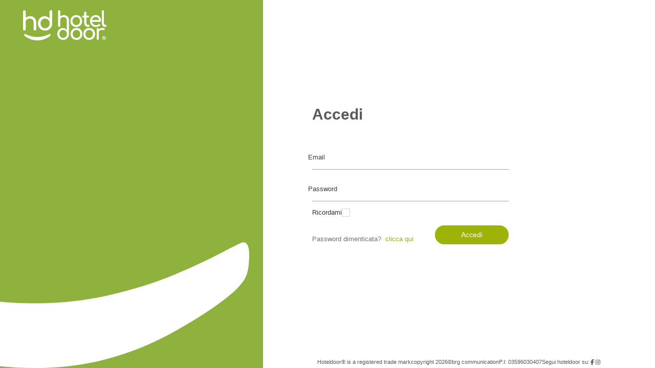

--- FILE ---
content_type: text/html
request_url: https://secure.hoteldoor.it/Account/ChangePasswordStep1
body_size: 294
content:
<!DOCTYPE html>
<html lang="en">
  <head>
    <meta name="robots" content="noindex" />
    <meta charset="UTF-8" />
    <link rel="icon" type="image/x-icon" href="/favicon.ico" />
    <link rel="shortcut icon" type="image/x-icon" href="" />
    <title>hoteldoor</title>
    <link rel="preconnect" href="https://fonts.googleapis.com" />
    <link rel="preconnect" href="https://fonts.gstatic.com" crossorigin />
    <link
      href="https://fonts.googleapis.com/css2?family=Open+Sans:ital,wght@0,300..800;1,300..800&display=swap"
      rel="stylesheet"
    />
    <link
      href="https://fonts.googleapis.com/css2?family=Comfortaa:wght@300..700&display=swap"
      rel="stylesheet"
    />
    <script type="module" crossorigin src="/assets/main-CSAKlYbK.js"></script>
    <link rel="stylesheet" crossorigin href="/assets/main-Da73hft0.css">
  </head>
  <body class="text-bodyText">
    <div id="root" class="text-sm flex flex-col flex-grow"></div>
  </body>
</html>


--- FILE ---
content_type: text/css
request_url: https://secure.hoteldoor.it/assets/main-Da73hft0.css
body_size: 9105
content:
*,:before,:after{--tw-border-spacing-x: 0;--tw-border-spacing-y: 0;--tw-translate-x: 0;--tw-translate-y: 0;--tw-rotate: 0;--tw-skew-x: 0;--tw-skew-y: 0;--tw-scale-x: 1;--tw-scale-y: 1;--tw-pan-x: ;--tw-pan-y: ;--tw-pinch-zoom: ;--tw-scroll-snap-strictness: proximity;--tw-gradient-from-position: ;--tw-gradient-via-position: ;--tw-gradient-to-position: ;--tw-ordinal: ;--tw-slashed-zero: ;--tw-numeric-figure: ;--tw-numeric-spacing: ;--tw-numeric-fraction: ;--tw-ring-inset: ;--tw-ring-offset-width: 0px;--tw-ring-offset-color: #fff;--tw-ring-color: rgb(59 130 246 / .5);--tw-ring-offset-shadow: 0 0 #0000;--tw-ring-shadow: 0 0 #0000;--tw-shadow: 0 0 #0000;--tw-shadow-colored: 0 0 #0000;--tw-blur: ;--tw-brightness: ;--tw-contrast: ;--tw-grayscale: ;--tw-hue-rotate: ;--tw-invert: ;--tw-saturate: ;--tw-sepia: ;--tw-drop-shadow: ;--tw-backdrop-blur: ;--tw-backdrop-brightness: ;--tw-backdrop-contrast: ;--tw-backdrop-grayscale: ;--tw-backdrop-hue-rotate: ;--tw-backdrop-invert: ;--tw-backdrop-opacity: ;--tw-backdrop-saturate: ;--tw-backdrop-sepia: ;--tw-contain-size: ;--tw-contain-layout: ;--tw-contain-paint: ;--tw-contain-style: }::backdrop{--tw-border-spacing-x: 0;--tw-border-spacing-y: 0;--tw-translate-x: 0;--tw-translate-y: 0;--tw-rotate: 0;--tw-skew-x: 0;--tw-skew-y: 0;--tw-scale-x: 1;--tw-scale-y: 1;--tw-pan-x: ;--tw-pan-y: ;--tw-pinch-zoom: ;--tw-scroll-snap-strictness: proximity;--tw-gradient-from-position: ;--tw-gradient-via-position: ;--tw-gradient-to-position: ;--tw-ordinal: ;--tw-slashed-zero: ;--tw-numeric-figure: ;--tw-numeric-spacing: ;--tw-numeric-fraction: ;--tw-ring-inset: ;--tw-ring-offset-width: 0px;--tw-ring-offset-color: #fff;--tw-ring-color: rgb(59 130 246 / .5);--tw-ring-offset-shadow: 0 0 #0000;--tw-ring-shadow: 0 0 #0000;--tw-shadow: 0 0 #0000;--tw-shadow-colored: 0 0 #0000;--tw-blur: ;--tw-brightness: ;--tw-contrast: ;--tw-grayscale: ;--tw-hue-rotate: ;--tw-invert: ;--tw-saturate: ;--tw-sepia: ;--tw-drop-shadow: ;--tw-backdrop-blur: ;--tw-backdrop-brightness: ;--tw-backdrop-contrast: ;--tw-backdrop-grayscale: ;--tw-backdrop-hue-rotate: ;--tw-backdrop-invert: ;--tw-backdrop-opacity: ;--tw-backdrop-saturate: ;--tw-backdrop-sepia: ;--tw-contain-size: ;--tw-contain-layout: ;--tw-contain-paint: ;--tw-contain-style: }*,:before,:after{box-sizing:border-box;border-width:0;border-style:solid;border-color:#e5e7eb}:before,:after{--tw-content: ""}html,:host{line-height:1.5;-webkit-text-size-adjust:100%;-moz-tab-size:4;-o-tab-size:4;tab-size:4;font-family:Open Sans,sans-serif;font-feature-settings:normal;font-variation-settings:normal;-webkit-tap-highlight-color:transparent}body{margin:0;line-height:inherit}hr{height:0;color:inherit;border-top-width:1px}abbr:where([title]){-webkit-text-decoration:underline dotted;text-decoration:underline dotted}h1,h2,h3,h4,h5,h6{font-size:inherit;font-weight:inherit}a{color:inherit;text-decoration:inherit}b,strong{font-weight:bolder}code,kbd,samp,pre{font-family:ui-monospace,SFMono-Regular,Menlo,Monaco,Consolas,Liberation Mono,Courier New,monospace;font-feature-settings:normal;font-variation-settings:normal;font-size:1em}small{font-size:80%}sub,sup{font-size:75%;line-height:0;position:relative;vertical-align:baseline}sub{bottom:-.25em}sup{top:-.5em}table{text-indent:0;border-color:inherit;border-collapse:collapse}button,input,optgroup,select,textarea{font-family:inherit;font-feature-settings:inherit;font-variation-settings:inherit;font-size:100%;font-weight:inherit;line-height:inherit;letter-spacing:inherit;color:inherit;margin:0;padding:0}button,select{text-transform:none}button,input:where([type=button]),input:where([type=reset]),input:where([type=submit]){-webkit-appearance:button;background-color:transparent;background-image:none}:-moz-focusring{outline:auto}:-moz-ui-invalid{box-shadow:none}progress{vertical-align:baseline}::-webkit-inner-spin-button,::-webkit-outer-spin-button{height:auto}[type=search]{-webkit-appearance:textfield;outline-offset:-2px}::-webkit-search-decoration{-webkit-appearance:none}::-webkit-file-upload-button{-webkit-appearance:button;font:inherit}summary{display:list-item}blockquote,dl,dd,h1,h2,h3,h4,h5,h6,hr,figure,p,pre{margin:0}fieldset{margin:0;padding:0}legend{padding:0}ol,ul,menu{list-style:none;margin:0;padding:0}dialog{padding:0}textarea{resize:vertical}input::-moz-placeholder,textarea::-moz-placeholder{opacity:1;color:#9ca3af}input::placeholder,textarea::placeholder{opacity:1;color:#9ca3af}button,[role=button]{cursor:pointer}:disabled{cursor:default}img,svg,video,canvas,audio,iframe,embed,object{display:block;vertical-align:middle}img,video{max-width:100%;height:auto}[hidden]:where(:not([hidden=until-found])){display:none}.container{width:100%}@media (min-width: 640px){.container{max-width:640px}}@media (min-width: 768px){.container{max-width:768px}}@media (min-width: 1024px){.container{max-width:1024px}}@media (min-width: 1280px){.container{max-width:1280px}}@media (min-width: 1536px){.container{max-width:1536px}}.comfortaa-login{font-family:Comfortaa,sans-serif;font-optical-sizing:auto;font-weight:400;font-style:normal}.wrapper{transition:height .3s ease-in-out,opacity .1s .2s ease-in-out}@keyframes sidebar-opening-desktop{0%{width:3rem;overflow:hidden}to{width:12rem;overflow:visible}}@keyframes sidebar-closing-desktop{0%{width:12rem}to{width:3rem}}@keyframes sidebar-opening-mobile{0%{left:-12rem;overflow:hidden}to{left:0;overflow:visible}}@keyframes sidebar-closing-mobile{0%{left:0}to{left:-12rem}}.sidebar{text-wrap:nowrap}.sidebar.opening{animation:sidebar-opening-mobile .5s ease-in-out forwards}.sidebar.closing{animation:sidebar-closing-mobile .5s ease-in-out forwards}.sidebar.closed{left:-12rem}.sidebar.closed .root-nav-item>div span.icon{display:none}.sidebar.closed .root-nav-item>div i{display:block}@media (min-width: 640px){.sidebar.closed{width:3rem;overflow:visible}.sidebar.opening{animation:sidebar-opening-desktop .5s ease-in-out forwards}.sidebar.closing{animation:sidebar-closing-desktop .5s ease-in-out forwards}}.root-nav-item{border-bottom:1px solid #536372;cursor:pointer}.root-nav-item:where([data-rac])[data-hovered]{--tw-bg-opacity: 1;background-color:rgb(70 84 96 / var(--tw-bg-opacity, 1))}.root-nav-item:where(:not([data-rac])):hover{--tw-bg-opacity: 1;background-color:rgb(70 84 96 / var(--tw-bg-opacity, 1))}.root-nav-item.expanded{--tw-bg-opacity: 1;background-color:rgb(70 84 96 / var(--tw-bg-opacity, 1))}.root-nav-item.expanded .fa{--tw-text-opacity: 1;color:rgb(140 172 195 / var(--tw-text-opacity, 1))}.root-nav-item span.fa{font-size:1rem}.root-nav-item .child-nav-item{border-bottom-width:1px}.root-nav-item .child-nav-item{--tw-border-opacity: 1;border-bottom-color:rgb(242 242 242 / var(--tw-border-opacity, 1))}.root-nav-item .child-nav-item{transition-property:all;transition-timing-function:cubic-bezier(.4,0,.2,1);transition-duration:.15s}.root-nav-item .child-nav-item{transition-duration:.2s}.root-nav-item .child-nav-item{animation-duration:.2s}.root-nav-item .child-nav-item:where([data-rac])[data-hovered]{--tw-bg-opacity: 1;background-color:rgb(242 242 242 / var(--tw-bg-opacity, 1))}.root-nav-item .child-nav-item:where([data-rac])[data-hovered]{text-indent:.25rem}.root-nav-item .child-nav-item:where(:not([data-rac])):hover{--tw-bg-opacity: 1;background-color:rgb(242 242 242 / var(--tw-bg-opacity, 1))}.root-nav-item .child-nav-item:where(:not([data-rac])):hover{text-indent:.25rem}.root-nav-item .child-nav-item.active{--tw-bg-opacity: 1;background-color:rgb(242 242 242 / var(--tw-bg-opacity, 1))}.root-nav-item .child-nav-item.active{text-indent:.25rem}.login-sidebar{background:linear-gradient(0deg,#82aa29e6,#82aa29e6),url(/login-sidebar.png);background-size:135%;background-position-x:-180px;height:100%;width:514px}.login-sidebar .logo{margin-top:20px;margin-left:45px}.login-sidebar .smile{position:absolute;bottom:0;left:0}.pointer-events-none{pointer-events:none}.visible{visibility:visible}.invisible{visibility:hidden}.collapse{visibility:collapse}.fixed{position:fixed}.absolute{position:absolute}.relative{position:relative}.sticky{position:sticky}.inset-0{top:0;right:0;bottom:0;left:0}.inset-y-0{top:0;bottom:0}.-end-3{inset-inline-end:-.75rem}.-left-\[24px\]{left:-24px}.-top-3{top:-.75rem}.bottom-0{bottom:0}.left-0{left:0}.left-1\/2{left:50%}.left-12{left:3rem}.left-2{left:.5rem}.left-3{left:.75rem}.left-full{left:100%}.right-0{right:0}.right-1{right:.25rem}.right-2{right:.5rem}.right-3{right:.75rem}.right-7{right:1.75rem}.start-2\.5{inset-inline-start:.625rem}.top-0{top:0}.top-1\/2{top:50%}.top-2{top:.5rem}.top-4{top:1rem}.top-\[calc\(\(100\%-0\.5rem\)\/2\+0\.5rem\)\]{top:calc((100% - .5rem)/2 + .5rem)}.top-full{top:100%}.z-10{z-index:10}.z-20{z-index:20}.z-30{z-index:30}.z-40{z-index:40}.z-50{z-index:50}.order-1{order:1}.order-2{order:2}.order-first{order:-9999}.order-last{order:9999}.col-span-1{grid-column:span 1 / span 1}.col-span-2{grid-column:span 2 / span 2}.col-start-5{grid-column-start:5}.row-span-1{grid-row:span 1 / span 1}.row-span-2{grid-row:span 2 / span 2}.m-0{margin:0}.m-auto{margin:auto}.mx-0\.5{margin-left:.125rem;margin-right:.125rem}.mx-1{margin-left:.25rem;margin-right:.25rem}.mx-2{margin-left:.5rem;margin-right:.5rem}.mx-2\.5{margin-left:.625rem;margin-right:.625rem}.mx-3{margin-left:.75rem;margin-right:.75rem}.mx-4{margin-left:1rem;margin-right:1rem}.mx-6{margin-left:1.5rem;margin-right:1.5rem}.mx-auto{margin-left:auto;margin-right:auto}.my-0\.5{margin-top:.125rem;margin-bottom:.125rem}.my-1{margin-top:.25rem;margin-bottom:.25rem}.my-10{margin-top:2.5rem;margin-bottom:2.5rem}.my-2{margin-top:.5rem;margin-bottom:.5rem}.my-3{margin-top:.75rem;margin-bottom:.75rem}.my-4{margin-top:1rem;margin-bottom:1rem}.my-5{margin-top:1.25rem;margin-bottom:1.25rem}.my-auto{margin-top:auto;margin-bottom:auto}.\!ml-0{margin-left:0!important}.\!ml-1{margin-left:.25rem!important}.\!mt-1{margin-top:.25rem!important}.-mb-\[1px\]{margin-bottom:-1px}.-mb-\[2px\]{margin-bottom:-2px}.mb-1{margin-bottom:.25rem}.mb-10{margin-bottom:2.5rem}.mb-2{margin-bottom:.5rem}.mb-3{margin-bottom:.75rem}.mb-4{margin-bottom:1rem}.mb-5{margin-bottom:1.25rem}.mb-8{margin-bottom:2rem}.mb-auto{margin-bottom:auto}.ml-0{margin-left:0}.ml-1{margin-left:.25rem}.ml-16{margin-left:4rem}.ml-2{margin-left:.5rem}.ml-3{margin-left:.75rem}.ml-40{margin-left:10rem}.ml-5{margin-left:1.25rem}.ml-52{margin-left:13rem}.ml-6{margin-left:1.5rem}.ml-7{margin-left:1.75rem}.ml-72{margin-left:18rem}.ml-auto{margin-left:auto}.mr-1{margin-right:.25rem}.mr-2{margin-right:.5rem}.mr-3{margin-right:.75rem}.mr-auto{margin-right:auto}.ms-1{margin-inline-start:.25rem}.mt-0\.5{margin-top:.125rem}.mt-1{margin-top:.25rem}.mt-10{margin-top:2.5rem}.mt-14{margin-top:3.5rem}.mt-2{margin-top:.5rem}.mt-3{margin-top:.75rem}.mt-4{margin-top:1rem}.mt-5{margin-top:1.25rem}.mt-6{margin-top:1.5rem}.mt-7{margin-top:1.75rem}.mt-8{margin-top:2rem}.mt-auto{margin-top:auto}.box-border{box-sizing:border-box}.line-clamp-3{overflow:hidden;display:-webkit-box;-webkit-box-orient:vertical;-webkit-line-clamp:3}.block{display:block}.inline-block{display:inline-block}.inline{display:inline}.flex{display:flex}.inline-flex{display:inline-flex}.table{display:table}.table-cell{display:table-cell}.table-row{display:table-row}.grid{display:grid}.hidden{display:none}.size-4{width:1rem;height:1rem}.\!h-0{height:0px!important}.h-0{height:0px}.h-10{height:2.5rem}.h-14{height:3.5rem}.h-16{height:4rem}.h-2{height:.5rem}.h-2\.5{height:.625rem}.h-20{height:5rem}.h-24{height:6rem}.h-28{height:7rem}.h-4{height:1rem}.h-40{height:10rem}.h-5{height:1.25rem}.h-60{height:15rem}.h-64{height:16rem}.h-7{height:1.75rem}.h-72{height:18rem}.h-8{height:2rem}.h-96{height:24rem}.h-\[320px\]{height:320px}.h-\[350px\]{height:350px}.h-\[380px\]{height:380px}.h-\[400px\]{height:400px}.h-\[42px\]{height:42px}.h-\[700px\]{height:700px}.h-auto{height:auto}.h-full{height:100%}.h-screen{height:100vh}.max-h-60{max-height:15rem}.max-h-72{max-height:18rem}.max-h-80{max-height:20rem}.min-h-16{min-height:4rem}.min-h-24{min-height:6rem}.min-h-28{min-height:7rem}.min-h-32{min-height:8rem}.min-h-\[85vh\]{min-height:85vh}.min-h-full{min-height:100%}.min-h-screen{min-height:100vh}.\!w-10{width:2.5rem!important}.\!w-40{width:10rem!important}.\!w-6{width:1.5rem!important}.\!w-64{width:16rem!important}.\!w-72{width:18rem!important}.\!w-80{width:20rem!important}.\!w-96{width:24rem!important}.\!w-\[430px\]{width:430px!important}.\!w-full{width:100%!important}.w-1\/2{width:50%}.w-10{width:2.5rem}.w-12{width:3rem}.w-2{width:.5rem}.w-2\.5{width:.625rem}.w-20{width:5rem}.w-24{width:6rem}.w-28{width:7rem}.w-32{width:8rem}.w-36{width:9rem}.w-4\/5{width:80%}.w-40{width:10rem}.w-48{width:12rem}.w-5{width:1.25rem}.w-52{width:13rem}.w-6{width:1.5rem}.w-60{width:15rem}.w-64{width:16rem}.w-7{width:1.75rem}.w-72{width:18rem}.w-8{width:2rem}.w-80{width:20rem}.w-96{width:24rem}.w-\[160px\]{width:160px}.w-\[1px\]{width:1px}.w-\[20px\]{width:20px}.w-\[30\%\]{width:30%}.w-\[324px\]{width:324px}.w-\[400px\]{width:400px}.w-\[50\%\]{width:50%}.w-\[500px\]{width:500px}.w-\[600px\]{width:600px}.w-\[700px\]{width:700px}.w-\[900px\]{width:900px}.w-\[99\%\]{width:99%}.w-auto{width:auto}.w-full{width:100%}.w-px{width:1px}.min-w-36{min-width:9rem}.min-w-4{min-width:1rem}.min-w-40{min-width:10rem}.max-w-96{max-width:24rem}.max-w-\[160px\]{max-width:160px}.max-w-\[400px\]{max-width:400px}.max-w-lg{max-width:32rem}.max-w-md{max-width:28rem}.max-w-min{max-width:-moz-min-content;max-width:min-content}.flex-1{flex:1 1 0%}.flex-shrink{flex-shrink:1}.flex-shrink-0,.shrink-0{flex-shrink:0}.flex-grow{flex-grow:1}.flex-grow-0{flex-grow:0}.grow{flex-grow:1}.basis-0{flex-basis:0px}.table-auto{table-layout:auto}.table-fixed{table-layout:fixed}.origin-\[0\]{transform-origin:0}.origin-top-left{transform-origin:top left}.-translate-x-1\/2{--tw-translate-x: -50%;transform:translate(var(--tw-translate-x),var(--tw-translate-y)) rotate(var(--tw-rotate)) skew(var(--tw-skew-x)) skewY(var(--tw-skew-y)) scaleX(var(--tw-scale-x)) scaleY(var(--tw-scale-y))}.-translate-x-12{--tw-translate-x: -3rem;transform:translate(var(--tw-translate-x),var(--tw-translate-y)) rotate(var(--tw-rotate)) skew(var(--tw-skew-x)) skewY(var(--tw-skew-y)) scaleX(var(--tw-scale-x)) scaleY(var(--tw-scale-y))}.-translate-x-2{--tw-translate-x: -.5rem;transform:translate(var(--tw-translate-x),var(--tw-translate-y)) rotate(var(--tw-rotate)) skew(var(--tw-skew-x)) skewY(var(--tw-skew-y)) scaleX(var(--tw-scale-x)) scaleY(var(--tw-scale-y))}.-translate-x-full{--tw-translate-x: -100%;transform:translate(var(--tw-translate-x),var(--tw-translate-y)) rotate(var(--tw-rotate)) skew(var(--tw-skew-x)) skewY(var(--tw-skew-y)) scaleX(var(--tw-scale-x)) scaleY(var(--tw-scale-y))}.-translate-y-1\/2{--tw-translate-y: -50%;transform:translate(var(--tw-translate-x),var(--tw-translate-y)) rotate(var(--tw-rotate)) skew(var(--tw-skew-x)) skewY(var(--tw-skew-y)) scaleX(var(--tw-scale-x)) scaleY(var(--tw-scale-y))}.-translate-y-5{--tw-translate-y: -1.25rem;transform:translate(var(--tw-translate-x),var(--tw-translate-y)) rotate(var(--tw-rotate)) skew(var(--tw-skew-x)) skewY(var(--tw-skew-y)) scaleX(var(--tw-scale-x)) scaleY(var(--tw-scale-y))}.translate-x-0{--tw-translate-x: 0px;transform:translate(var(--tw-translate-x),var(--tw-translate-y)) rotate(var(--tw-rotate)) skew(var(--tw-skew-x)) skewY(var(--tw-skew-y)) scaleX(var(--tw-scale-x)) scaleY(var(--tw-scale-y))}.translate-x-\[-100\%\]{--tw-translate-x: -100%;transform:translate(var(--tw-translate-x),var(--tw-translate-y)) rotate(var(--tw-rotate)) skew(var(--tw-skew-x)) skewY(var(--tw-skew-y)) scaleX(var(--tw-scale-x)) scaleY(var(--tw-scale-y))}.translate-x-\[100\%\],.translate-x-full{--tw-translate-x: 100%;transform:translate(var(--tw-translate-x),var(--tw-translate-y)) rotate(var(--tw-rotate)) skew(var(--tw-skew-x)) skewY(var(--tw-skew-y)) scaleX(var(--tw-scale-x)) scaleY(var(--tw-scale-y))}.rotate-0{--tw-rotate: 0deg;transform:translate(var(--tw-translate-x),var(--tw-translate-y)) rotate(var(--tw-rotate)) skew(var(--tw-skew-x)) skewY(var(--tw-skew-y)) scaleX(var(--tw-scale-x)) scaleY(var(--tw-scale-y))}.rotate-90{--tw-rotate: 90deg;transform:translate(var(--tw-translate-x),var(--tw-translate-y)) rotate(var(--tw-rotate)) skew(var(--tw-skew-x)) skewY(var(--tw-skew-y)) scaleX(var(--tw-scale-x)) scaleY(var(--tw-scale-y))}.scale-75{--tw-scale-x: .75;--tw-scale-y: .75;transform:translate(var(--tw-translate-x),var(--tw-translate-y)) rotate(var(--tw-rotate)) skew(var(--tw-skew-x)) skewY(var(--tw-skew-y)) scaleX(var(--tw-scale-x)) scaleY(var(--tw-scale-y))}.transform{transform:translate(var(--tw-translate-x),var(--tw-translate-y)) rotate(var(--tw-rotate)) skew(var(--tw-skew-x)) skewY(var(--tw-skew-y)) scaleX(var(--tw-scale-x)) scaleY(var(--tw-scale-y))}@keyframes caret-blink{0%,70%,to{opacity:1}20%,50%{opacity:0}}.animate-caret-blink{animation:caret-blink 1.2s ease-out infinite}@keyframes spin{to{transform:rotate(360deg)}}.animate-spin{animation:spin 1s linear infinite}.\!cursor-default{cursor:default!important}.cursor-pointer{cursor:pointer}.select-none{-webkit-user-select:none;-moz-user-select:none;user-select:none}.resize-none{resize:none}.resize{resize:both}.appearance-none{-webkit-appearance:none;-moz-appearance:none;appearance:none}.grid-cols-2{grid-template-columns:repeat(2,minmax(0,1fr))}.grid-cols-3{grid-template-columns:repeat(3,minmax(0,1fr))}.grid-cols-4{grid-template-columns:repeat(4,minmax(0,1fr))}.grid-cols-5{grid-template-columns:repeat(5,minmax(0,1fr))}.grid-rows-2{grid-template-rows:repeat(2,minmax(0,1fr))}.flex-row{flex-direction:row}.\!flex-col{flex-direction:column!important}.flex-col{flex-direction:column}.flex-wrap{flex-wrap:wrap}.flex-nowrap{flex-wrap:nowrap}.content-center{align-content:center}.items-start{align-items:flex-start}.items-end{align-items:flex-end}.items-center{align-items:center}.items-stretch{align-items:stretch}.justify-start{justify-content:flex-start}.justify-end{justify-content:flex-end}.justify-center{justify-content:center}.justify-between{justify-content:space-between}.gap-1{gap:.25rem}.gap-2{gap:.5rem}.gap-3{gap:.75rem}.gap-4{gap:1rem}.gap-5{gap:1.25rem}.gap-6{gap:1.5rem}.gap-\[5\%\]{gap:5%}.gap-y-4{row-gap:1rem}.space-y-5>:not([hidden])~:not([hidden]){--tw-space-y-reverse: 0;margin-top:calc(1.25rem * calc(1 - var(--tw-space-y-reverse)));margin-bottom:calc(1.25rem * var(--tw-space-y-reverse))}.divide-x>:not([hidden])~:not([hidden]){--tw-divide-x-reverse: 0;border-right-width:calc(1px * var(--tw-divide-x-reverse));border-left-width:calc(1px * calc(1 - var(--tw-divide-x-reverse)))}.self-end{align-self:flex-end}.self-center{align-self:center}.overflow-auto{overflow:auto}.overflow-hidden{overflow:hidden}.overflow-y-auto{overflow-y:auto}.truncate{overflow:hidden;text-overflow:ellipsis;white-space:nowrap}.overflow-ellipsis,.text-ellipsis{text-overflow:ellipsis}.whitespace-nowrap{white-space:nowrap}.whitespace-pre-line{white-space:pre-line}.text-nowrap{text-wrap:nowrap}.\!rounded-lg{border-radius:.5rem!important}.rounded{border-radius:.25rem}.rounded-\[20px\]{border-radius:20px}.rounded-full{border-radius:9999px}.rounded-lg{border-radius:.5rem}.rounded-md{border-radius:.375rem}.rounded-sm{border-radius:.125rem}.rounded-xl{border-radius:.75rem}.border{border-width:1px}.border-0{border-width:0px}.border-2{border-width:2px}.border-b{border-bottom-width:1px}.border-b-4{border-bottom-width:4px}.border-l{border-left-width:1px}.border-l-2{border-left-width:2px}.border-r{border-right-width:1px}.border-r-0{border-right-width:0px}.border-r-2{border-right-width:2px}.border-t{border-top-width:1px}.border-\[\#bebebe\]{--tw-border-opacity: 1;border-color:rgb(190 190 190 / var(--tw-border-opacity, 1))}.border-accent{--tw-border-opacity: 1;border-color:rgb(0 143 184 / var(--tw-border-opacity, 1))}.border-gray-100{--tw-border-opacity: 1;border-color:rgb(243 244 246 / var(--tw-border-opacity, 1))}.border-gray-200{--tw-border-opacity: 1;border-color:rgb(229 231 235 / var(--tw-border-opacity, 1))}.border-gray-300{--tw-border-opacity: 1;border-color:rgb(209 213 219 / var(--tw-border-opacity, 1))}.border-gray-400{--tw-border-opacity: 1;border-color:rgb(156 163 175 / var(--tw-border-opacity, 1))}.border-red-500{--tw-border-opacity: 1;border-color:rgb(239 68 68 / var(--tw-border-opacity, 1))}.border-transparent{border-color:transparent}.\!border-b-aqua{--tw-border-opacity: 1 !important;border-bottom-color:rgb(16 170 217 / var(--tw-border-opacity, 1))!important}.border-b-gray-200{--tw-border-opacity: 1;border-bottom-color:rgb(229 231 235 / var(--tw-border-opacity, 1))}.border-b-gray-300{--tw-border-opacity: 1;border-bottom-color:rgb(209 213 219 / var(--tw-border-opacity, 1))}.border-t-gray-300{--tw-border-opacity: 1;border-top-color:rgb(209 213 219 / var(--tw-border-opacity, 1))}.\!bg-accent{--tw-bg-opacity: 1 !important;background-color:rgb(0 143 184 / var(--tw-bg-opacity, 1))!important}.\!bg-aqua{--tw-bg-opacity: 1 !important;background-color:rgb(16 170 217 / var(--tw-bg-opacity, 1))!important}.bg-\[\#00000030\]{background-color:#00000030}.bg-\[\#D8D8D8\]{--tw-bg-opacity: 1;background-color:rgb(216 216 216 / var(--tw-bg-opacity, 1))}.bg-\[\#E5E5E5\]{--tw-bg-opacity: 1;background-color:rgb(229 229 229 / var(--tw-bg-opacity, 1))}.bg-\[\#F0EFF0\]{--tw-bg-opacity: 1;background-color:rgb(240 239 240 / var(--tw-bg-opacity, 1))}.bg-\[\#bebebe\]{--tw-bg-opacity: 1;background-color:rgb(190 190 190 / var(--tw-bg-opacity, 1))}.bg-\[\#dedede\]{--tw-bg-opacity: 1;background-color:rgb(222 222 222 / var(--tw-bg-opacity, 1))}.bg-accent{--tw-bg-opacity: 1;background-color:rgb(0 143 184 / var(--tw-bg-opacity, 1))}.bg-aqua{--tw-bg-opacity: 1;background-color:rgb(16 170 217 / var(--tw-bg-opacity, 1))}.bg-black\/25{background-color:#00000040}.bg-blue-100{--tw-bg-opacity: 1;background-color:rgb(219 234 254 / var(--tw-bg-opacity, 1))}.bg-bodyBg{--tw-bg-opacity: 1;background-color:rgb(242 242 242 / var(--tw-bg-opacity, 1))}.bg-bodyBgLight{--tw-bg-opacity: 1;background-color:rgb(249 249 249 / var(--tw-bg-opacity, 1))}.bg-gray-100{--tw-bg-opacity: 1;background-color:rgb(243 244 246 / var(--tw-bg-opacity, 1))}.bg-gray-200{--tw-bg-opacity: 1;background-color:rgb(229 231 235 / var(--tw-bg-opacity, 1))}.bg-gray-300{--tw-bg-opacity: 1;background-color:rgb(209 213 219 / var(--tw-bg-opacity, 1))}.bg-gray-400{--tw-bg-opacity: 1;background-color:rgb(156 163 175 / var(--tw-bg-opacity, 1))}.bg-primary{--tw-bg-opacity: 1;background-color:rgb(158 179 7 / var(--tw-bg-opacity, 1))}.bg-red-100{--tw-bg-opacity: 1;background-color:rgb(254 226 226 / var(--tw-bg-opacity, 1))}.bg-red-500{--tw-bg-opacity: 1;background-color:rgb(239 68 68 / var(--tw-bg-opacity, 1))}.bg-secondary{--tw-bg-opacity: 1;background-color:rgb(77 91 105 / var(--tw-bg-opacity, 1))}.bg-sky-500{--tw-bg-opacity: 1;background-color:rgb(14 165 233 / var(--tw-bg-opacity, 1))}.bg-slate-50{--tw-bg-opacity: 1;background-color:rgb(248 250 252 / var(--tw-bg-opacity, 1))}.bg-transparent{background-color:transparent}.bg-white{--tw-bg-opacity: 1;background-color:rgb(255 255 255 / var(--tw-bg-opacity, 1))}.bg-white\/5{background-color:#ffffff0d}.bg-yellow-100{--tw-bg-opacity: 1;background-color:rgb(254 249 195 / var(--tw-bg-opacity, 1))}.bg-opacity-10{--tw-bg-opacity: .1}.bg-opacity-100{--tw-bg-opacity: 1}.bg-opacity-50{--tw-bg-opacity: .5}.bg-gradient-to-r{background-image:linear-gradient(to right,var(--tw-gradient-stops))}.bg-gradient-to-t{background-image:linear-gradient(to top,var(--tw-gradient-stops))}.from-\[\#30C0E8\]{--tw-gradient-from: #30C0E8 var(--tw-gradient-from-position);--tw-gradient-to: rgb(48 192 232 / 0) var(--tw-gradient-to-position);--tw-gradient-stops: var(--tw-gradient-from), var(--tw-gradient-to)}.from-sky-500{--tw-gradient-from: #0ea5e9 var(--tw-gradient-from-position);--tw-gradient-to: rgb(14 165 233 / 0) var(--tw-gradient-to-position);--tw-gradient-stops: var(--tw-gradient-from), var(--tw-gradient-to)}.to-\[\#A0B037\]{--tw-gradient-to: #A0B037 var(--tw-gradient-to-position)}.to-pink-500{--tw-gradient-to: #ec4899 var(--tw-gradient-to-position)}.bg-clip-padding{background-clip:padding-box}.stroke-white{stroke:#fff}.\!p-0{padding:0!important}.p-1{padding:.25rem}.p-2{padding:.5rem}.p-3{padding:.75rem}.p-4{padding:1rem}.p-5{padding:1.25rem}.p-6{padding:1.5rem}.p-8{padding:2rem}.p-\[1px\]{padding:1px}.p-\[3px\]{padding:3px}.px-1{padding-left:.25rem;padding-right:.25rem}.px-10{padding-left:2.5rem;padding-right:2.5rem}.px-2{padding-left:.5rem;padding-right:.5rem}.px-2\.5{padding-left:.625rem;padding-right:.625rem}.px-3{padding-left:.75rem;padding-right:.75rem}.px-4{padding-left:1rem;padding-right:1rem}.px-5{padding-left:1.25rem;padding-right:1.25rem}.px-6{padding-left:1.5rem;padding-right:1.5rem}.px-7{padding-left:1.75rem;padding-right:1.75rem}.px-8{padding-left:2rem;padding-right:2rem}.py-0\.5{padding-top:.125rem;padding-bottom:.125rem}.py-1{padding-top:.25rem;padding-bottom:.25rem}.py-1\.5{padding-top:.375rem;padding-bottom:.375rem}.py-2{padding-top:.5rem;padding-bottom:.5rem}.py-3{padding-top:.75rem;padding-bottom:.75rem}.py-4{padding-top:1rem;padding-bottom:1rem}.py-5{padding-top:1.25rem;padding-bottom:1.25rem}.py-6{padding-top:1.5rem;padding-bottom:1.5rem}.py-7{padding-top:1.75rem;padding-bottom:1.75rem}.py-8{padding-top:2rem;padding-bottom:2rem}.pb-1{padding-bottom:.25rem}.pb-2{padding-bottom:.5rem}.pb-2\.5{padding-bottom:.625rem}.pb-3{padding-bottom:.75rem}.pb-4{padding-bottom:1rem}.pl-1{padding-left:.25rem}.pl-2{padding-left:.5rem}.pl-3{padding-left:.75rem}.pl-4{padding-left:1rem}.pl-5{padding-left:1.25rem}.pl-9{padding-left:2.25rem}.pr-1{padding-right:.25rem}.pr-10{padding-right:2.5rem}.pr-12{padding-right:3rem}.pr-16{padding-right:4rem}.pr-2{padding-right:.5rem}.pr-3{padding-right:.75rem}.pr-4{padding-right:1rem}.pr-6{padding-right:1.5rem}.pr-7{padding-right:1.75rem}.pr-8{padding-right:2rem}.pr-9{padding-right:2.25rem}.pt-1{padding-top:.25rem}.pt-2{padding-top:.5rem}.pt-3{padding-top:.75rem}.pt-5{padding-top:1.25rem}.pt-8{padding-top:2rem}.text-left{text-align:left}.text-center{text-align:center}.text-right{text-align:right}.align-top{vertical-align:top}.font-sans{font-family:Open Sans,sans-serif}.\!text-base{font-size:1rem!important;line-height:1.5rem!important}.\!text-lg{font-size:1.125rem!important;line-height:1.75rem!important}.\!text-xl{font-size:1.25rem!important}.\!text-xs{font-size:.75rem!important}.text-2xl{font-size:1.5rem;line-height:2rem}.text-3xl{font-size:1.875rem;line-height:2.25rem}.text-\[24px\]{font-size:24px}.text-\[28px\]{font-size:28px}.text-base{font-size:1rem;line-height:1.5rem}.text-lg{font-size:1.125rem;line-height:1.75rem}.text-md{font-size:.938rem}.text-sm{font-size:.813rem}.text-xl{font-size:1.25rem}.text-xs{font-size:.75rem}.text-xxl{font-size:1.625rem}.text-xxs{font-size:.688rem}.font-bold{font-weight:700}.font-medium{font-weight:500}.font-normal{font-weight:400}.font-semibold{font-weight:600}.font-thin{font-weight:100}.capitalize{text-transform:capitalize}.italic{font-style:italic}.leading-none{line-height:1}.\!text-bodyText{--tw-text-opacity: 1 !important;color:rgb(51 51 51 / var(--tw-text-opacity, 1))!important}.\!text-white{--tw-text-opacity: 1 !important;color:rgb(255 255 255 / var(--tw-text-opacity, 1))!important}.text-\[\#5a5a5a\]{--tw-text-opacity: 1;color:rgb(90 90 90 / var(--tw-text-opacity, 1))}.text-\[\#666\]{--tw-text-opacity: 1;color:rgb(102 102 102 / var(--tw-text-opacity, 1))}.text-\[\#676767\]{--tw-text-opacity: 1;color:rgb(103 103 103 / var(--tw-text-opacity, 1))}.text-\[\#677a8c\]{--tw-text-opacity: 1;color:rgb(103 122 140 / var(--tw-text-opacity, 1))}.text-\[\#808080\]{--tw-text-opacity: 1;color:rgb(128 128 128 / var(--tw-text-opacity, 1))}.text-accent{--tw-text-opacity: 1;color:rgb(0 143 184 / var(--tw-text-opacity, 1))}.text-black{--tw-text-opacity: 1;color:rgb(0 0 0 / var(--tw-text-opacity, 1))}.text-blue-800{--tw-text-opacity: 1;color:rgb(30 64 175 / var(--tw-text-opacity, 1))}.text-bodyText{--tw-text-opacity: 1;color:rgb(51 51 51 / var(--tw-text-opacity, 1))}.text-bodyTextLight{--tw-text-opacity: 1;color:rgb(61 61 61 / var(--tw-text-opacity, 1))}.text-dark{--tw-text-opacity: 1;color:rgb(58 58 58 / var(--tw-text-opacity, 1))}.text-gray-300{--tw-text-opacity: 1;color:rgb(209 213 219 / var(--tw-text-opacity, 1))}.text-gray-400{--tw-text-opacity: 1;color:rgb(156 163 175 / var(--tw-text-opacity, 1))}.text-gray-500{--tw-text-opacity: 1;color:rgb(107 114 128 / var(--tw-text-opacity, 1))}.text-gray-600{--tw-text-opacity: 1;color:rgb(75 85 99 / var(--tw-text-opacity, 1))}.text-gray-700{--tw-text-opacity: 1;color:rgb(55 65 81 / var(--tw-text-opacity, 1))}.text-gray-900{--tw-text-opacity: 1;color:rgb(17 24 39 / var(--tw-text-opacity, 1))}.text-green-500{--tw-text-opacity: 1;color:rgb(34 197 94 / var(--tw-text-opacity, 1))}.text-primary{--tw-text-opacity: 1;color:rgb(158 179 7 / var(--tw-text-opacity, 1))}.text-red-400{--tw-text-opacity: 1;color:rgb(248 113 113 / var(--tw-text-opacity, 1))}.text-red-500{--tw-text-opacity: 1;color:rgb(239 68 68 / var(--tw-text-opacity, 1))}.text-red-700{--tw-text-opacity: 1;color:rgb(185 28 28 / var(--tw-text-opacity, 1))}.text-secondary{--tw-text-opacity: 1;color:rgb(77 91 105 / var(--tw-text-opacity, 1))}.text-slate-400{--tw-text-opacity: 1;color:rgb(148 163 184 / var(--tw-text-opacity, 1))}.text-slate-800{--tw-text-opacity: 1;color:rgb(30 41 59 / var(--tw-text-opacity, 1))}.text-transparent{color:transparent}.text-white{--tw-text-opacity: 1;color:rgb(255 255 255 / var(--tw-text-opacity, 1))}.text-yellow-500{--tw-text-opacity: 1;color:rgb(234 179 8 / var(--tw-text-opacity, 1))}.underline{text-decoration-line:underline}.line-through{text-decoration-line:line-through}.opacity-0{opacity:0}.opacity-100{opacity:1}.opacity-60{opacity:.6}.opacity-70{opacity:.7}.\!shadow-md{--tw-shadow: 0 4px 6px -1px rgb(0 0 0 / .1), 0 2px 4px -2px rgb(0 0 0 / .1) !important;--tw-shadow-colored: 0 4px 6px -1px var(--tw-shadow-color), 0 2px 4px -2px var(--tw-shadow-color) !important;box-shadow:var(--tw-ring-offset-shadow, 0 0 #0000),var(--tw-ring-shadow, 0 0 #0000),var(--tw-shadow)!important}.shadow-2xl{--tw-shadow: 0 25px 50px -12px rgb(0 0 0 / .25);--tw-shadow-colored: 0 25px 50px -12px var(--tw-shadow-color);box-shadow:var(--tw-ring-offset-shadow, 0 0 #0000),var(--tw-ring-shadow, 0 0 #0000),var(--tw-shadow)}.shadow-lg{--tw-shadow: 0 10px 15px -3px rgb(0 0 0 / .1), 0 4px 6px -4px rgb(0 0 0 / .1);--tw-shadow-colored: 0 10px 15px -3px var(--tw-shadow-color), 0 4px 6px -4px var(--tw-shadow-color);box-shadow:var(--tw-ring-offset-shadow, 0 0 #0000),var(--tw-ring-shadow, 0 0 #0000),var(--tw-shadow)}.shadow-md{--tw-shadow: 0 4px 6px -1px rgb(0 0 0 / .1), 0 2px 4px -2px rgb(0 0 0 / .1);--tw-shadow-colored: 0 4px 6px -1px var(--tw-shadow-color), 0 2px 4px -2px var(--tw-shadow-color);box-shadow:var(--tw-ring-offset-shadow, 0 0 #0000),var(--tw-ring-shadow, 0 0 #0000),var(--tw-shadow)}.shadow-sm{--tw-shadow: 0 1px 2px 0 rgb(0 0 0 / .05);--tw-shadow-colored: 0 1px 2px 0 var(--tw-shadow-color);box-shadow:var(--tw-ring-offset-shadow, 0 0 #0000),var(--tw-ring-shadow, 0 0 #0000),var(--tw-shadow)}.shadow-xl{--tw-shadow: 0 20px 25px -5px rgb(0 0 0 / .1), 0 8px 10px -6px rgb(0 0 0 / .1);--tw-shadow-colored: 0 20px 25px -5px var(--tw-shadow-color), 0 8px 10px -6px var(--tw-shadow-color);box-shadow:var(--tw-ring-offset-shadow, 0 0 #0000),var(--tw-ring-shadow, 0 0 #0000),var(--tw-shadow)}.outline-none{outline:2px solid transparent;outline-offset:2px}.outline{outline-style:solid}.outline-0{outline-width:0px}.ring-1{--tw-ring-offset-shadow: var(--tw-ring-inset) 0 0 0 var(--tw-ring-offset-width) var(--tw-ring-offset-color);--tw-ring-shadow: var(--tw-ring-inset) 0 0 0 calc(1px + var(--tw-ring-offset-width)) var(--tw-ring-color);box-shadow:var(--tw-ring-offset-shadow),var(--tw-ring-shadow),var(--tw-shadow, 0 0 #0000)}.ring-black{--tw-ring-opacity: 1;--tw-ring-color: rgb(0 0 0 / var(--tw-ring-opacity, 1))}.ring-gray-200{--tw-ring-opacity: 1;--tw-ring-color: rgb(229 231 235 / var(--tw-ring-opacity, 1))}.ring-gray-300{--tw-ring-opacity: 1;--tw-ring-color: rgb(209 213 219 / var(--tw-ring-opacity, 1))}.ring-opacity-5{--tw-ring-opacity: .05}.blur{--tw-blur: blur(8px);filter:var(--tw-blur) var(--tw-brightness) var(--tw-contrast) var(--tw-grayscale) var(--tw-hue-rotate) var(--tw-invert) var(--tw-saturate) var(--tw-sepia) var(--tw-drop-shadow)}.filter{filter:var(--tw-blur) var(--tw-brightness) var(--tw-contrast) var(--tw-grayscale) var(--tw-hue-rotate) var(--tw-invert) var(--tw-saturate) var(--tw-sepia) var(--tw-drop-shadow)}.backdrop-blur-sm{--tw-backdrop-blur: blur(4px);-webkit-backdrop-filter:var(--tw-backdrop-blur) var(--tw-backdrop-brightness) var(--tw-backdrop-contrast) var(--tw-backdrop-grayscale) var(--tw-backdrop-hue-rotate) var(--tw-backdrop-invert) var(--tw-backdrop-opacity) var(--tw-backdrop-saturate) var(--tw-backdrop-sepia);backdrop-filter:var(--tw-backdrop-blur) var(--tw-backdrop-brightness) var(--tw-backdrop-contrast) var(--tw-backdrop-grayscale) var(--tw-backdrop-hue-rotate) var(--tw-backdrop-invert) var(--tw-backdrop-opacity) var(--tw-backdrop-saturate) var(--tw-backdrop-sepia)}.transition{transition-property:color,background-color,border-color,text-decoration-color,fill,stroke,opacity,box-shadow,transform,filter,backdrop-filter;transition-timing-function:cubic-bezier(.4,0,.2,1);transition-duration:.15s}.transition-\[visibility\]{transition-property:visibility;transition-timing-function:cubic-bezier(.4,0,.2,1);transition-duration:.15s}.transition-all{transition-property:all;transition-timing-function:cubic-bezier(.4,0,.2,1);transition-duration:.15s}.transition-colors{transition-property:color,background-color,border-color,text-decoration-color,fill,stroke;transition-timing-function:cubic-bezier(.4,0,.2,1);transition-duration:.15s}.transition-shadow{transition-property:box-shadow;transition-timing-function:cubic-bezier(.4,0,.2,1);transition-duration:.15s}.duration-150{transition-duration:.15s}.duration-200{transition-duration:.2s}.duration-300{transition-duration:.3s}.duration-500{transition-duration:.5s}.ease-in{transition-timing-function:cubic-bezier(.4,0,1,1)}.ease-in-out{transition-timing-function:cubic-bezier(.4,0,.2,1)}.ease-out{transition-timing-function:cubic-bezier(0,0,.2,1)}@keyframes enter{0%{opacity:var(--tw-enter-opacity, 1);transform:translate3d(var(--tw-enter-translate-x, 0),var(--tw-enter-translate-y, 0),0) scale3d(var(--tw-enter-scale, 1),var(--tw-enter-scale, 1),var(--tw-enter-scale, 1)) rotate(var(--tw-enter-rotate, 0))}}@keyframes exit{to{opacity:var(--tw-exit-opacity, 1);transform:translate3d(var(--tw-exit-translate-x, 0),var(--tw-exit-translate-y, 0),0) scale3d(var(--tw-exit-scale, 1),var(--tw-exit-scale, 1),var(--tw-exit-scale, 1)) rotate(var(--tw-exit-rotate, 0))}}.animate-in{animation-name:enter;animation-duration:.15s;--tw-enter-opacity: initial;--tw-enter-scale: initial;--tw-enter-rotate: initial;--tw-enter-translate-x: initial;--tw-enter-translate-y: initial}.animate-out{animation-name:exit;animation-duration:.15s;--tw-exit-opacity: initial;--tw-exit-scale: initial;--tw-exit-rotate: initial;--tw-exit-translate-x: initial;--tw-exit-translate-y: initial}.fade-in{--tw-enter-opacity: 0}.fade-out{--tw-exit-opacity: 0}.duration-150{animation-duration:.15s}.duration-200{animation-duration:.2s}.duration-300{animation-duration:.3s}.duration-500{animation-duration:.5s}.ease-in{animation-timing-function:cubic-bezier(.4,0,1,1)}.ease-in-out{animation-timing-function:cubic-bezier(.4,0,.2,1)}.ease-out{animation-timing-function:cubic-bezier(0,0,.2,1)}.running{animation-play-state:running}.fill-mode-forwards{animation-fill-mode:forwards}.\[--anchor-gap\:4px\]{--anchor-gap: 4px}html{height:100%}body{display:flex;min-height:100%;flex-grow:1;flex-direction:column}::-webkit-scrollbar-track{background:transparent}::-webkit-scrollbar-thumb{--tw-bg-opacity: 1;background-color:rgb(110 110 110 / var(--tw-bg-opacity, 1));border-radius:.25rem}::-webkit-scrollbar{width:.5rem;height:.5rem}.react-aria-ModalOverlay{width:100vw;height:var(--visual-viewport-height);z-index:100;background:#00000080;justify-content:center;align-items:center;display:flex;position:fixed;top:0;left:0}input:disabled{--tw-bg-opacity: 1 !important;background-color:rgb(243 244 246 / var(--tw-bg-opacity, 1))!important}.placeholder\:text-gray-400::-moz-placeholder{--tw-text-opacity: 1;color:rgb(156 163 175 / var(--tw-text-opacity, 1))}.placeholder\:text-gray-400::placeholder{--tw-text-opacity: 1;color:rgb(156 163 175 / var(--tw-text-opacity, 1))}.first\:mt-0:first-child{margin-top:0}.last\:mb-0:last-child{margin-bottom:0}.last\:border-b-0:last-child{border-bottom-width:0px}.last\:border-r-0:last-child{border-right-width:0px}.odd\:bg-bodyBg:nth-child(odd){--tw-bg-opacity: 1;background-color:rgb(242 242 242 / var(--tw-bg-opacity, 1))}.even\:bg-bodyBg:nth-child(2n){--tw-bg-opacity: 1;background-color:rgb(242 242 242 / var(--tw-bg-opacity, 1))}.even\:bg-white:nth-child(2n){--tw-bg-opacity: 1;background-color:rgb(255 255 255 / var(--tw-bg-opacity, 1))}.has-\[\:disabled\]\:opacity-30:has(:disabled){opacity:.3}.group:has(input[data-input-otp-placeholder-shown]) .group-has-\[input\[data-input-otp-placeholder-shown\]\]\:opacity-20{opacity:.2}.data-\[selected\]\:border-l[data-selected]{border-left-width:1px}.data-\[selected\]\:border-r[data-selected]{border-right-width:1px}.data-\[selected\]\:border-t-4[data-selected]{border-top-width:4px}.data-\[selected\]\:border-gray-200[data-selected]{--tw-border-opacity: 1;border-color:rgb(229 231 235 / var(--tw-border-opacity, 1))}.data-\[selected\]\:border-t-primary[data-selected]{--tw-border-opacity: 1;border-top-color:rgb(158 179 7 / var(--tw-border-opacity, 1))}.data-\[selected\]\:\!bg-\[\#f2f2f2\][data-selected]{--tw-bg-opacity: 1 !important;background-color:rgb(242 242 242 / var(--tw-bg-opacity, 1))!important}.data-\[selected\]\:bg-white[data-selected]{--tw-bg-opacity: 1;background-color:rgb(255 255 255 / var(--tw-bg-opacity, 1))}.data-\[selected\]\:font-bold[data-selected]{font-weight:700}.data-\[selected\]\:text-black[data-selected]{--tw-text-opacity: 1;color:rgb(0 0 0 / var(--tw-text-opacity, 1))}.data-\[closed\]\:opacity-0[data-closed]{opacity:0}.data-\[disabled\]\:opacity-70[data-disabled]{opacity:.7}.group[data-selected] .group-data-\[selected\]\:border-\[0\.5rem\]{border-width:.5rem}.group[data-selected] .group-data-\[selected\]\:border-primary{--tw-border-opacity: 1;border-color:rgb(158 179 7 / var(--tw-border-opacity, 1))}.group[data-selected] .group-data-\[selected\]\:bg-primary{--tw-bg-opacity: 1;background-color:rgb(158 179 7 / var(--tw-bg-opacity, 1))}.group[data-selected] .group-data-\[selected\]\:opacity-100{opacity:1}.entering\:animate-in[data-entering]{animation-name:enter;animation-duration:.15s;--tw-enter-opacity: initial;--tw-enter-scale: initial;--tw-enter-rotate: initial;--tw-enter-translate-x: initial;--tw-enter-translate-y: initial}.entering\:fade-in[data-entering]{--tw-enter-opacity: 0}.entering\:zoom-in-95[data-entering]{--tw-enter-scale: .95}.exiting\:animate-out[data-exiting]{animation-name:exit;animation-duration:.15s;--tw-exit-opacity: initial;--tw-exit-scale: initial;--tw-exit-rotate: initial;--tw-exit-translate-x: initial;--tw-exit-translate-y: initial}.exiting\:fade-out[data-exiting]{--tw-exit-opacity: 0}.exiting\:zoom-out-95[data-exiting]{--tw-exit-scale: .95}.peer[data-placeholder]~.peer-placeholder-shown\:translate-y-0{--tw-translate-y: 0px;transform:translate(var(--tw-translate-x),var(--tw-translate-y)) rotate(var(--tw-rotate)) skew(var(--tw-skew-x)) skewY(var(--tw-skew-y)) scaleX(var(--tw-scale-x)) scaleY(var(--tw-scale-y))}.peer[data-placeholder]~.peer-placeholder-shown\:scale-100{--tw-scale-x: 1;--tw-scale-y: 1;transform:translate(var(--tw-translate-x),var(--tw-translate-y)) rotate(var(--tw-rotate)) skew(var(--tw-skew-x)) skewY(var(--tw-skew-y)) scaleX(var(--tw-scale-x)) scaleY(var(--tw-scale-y))}.peer:-moz-placeholder~.peer-placeholder-shown\:translate-y-0{--tw-translate-y: 0px;transform:translate(var(--tw-translate-x),var(--tw-translate-y)) rotate(var(--tw-rotate)) skew(var(--tw-skew-x)) skewY(var(--tw-skew-y)) scaleX(var(--tw-scale-x)) scaleY(var(--tw-scale-y))}.peer:placeholder-shown~.peer-placeholder-shown\:translate-y-0{--tw-translate-y: 0px;transform:translate(var(--tw-translate-x),var(--tw-translate-y)) rotate(var(--tw-rotate)) skew(var(--tw-skew-x)) skewY(var(--tw-skew-y)) scaleX(var(--tw-scale-x)) scaleY(var(--tw-scale-y))}.peer:-moz-placeholder~.peer-placeholder-shown\:scale-100{--tw-scale-x: 1;--tw-scale-y: 1;transform:translate(var(--tw-translate-x),var(--tw-translate-y)) rotate(var(--tw-rotate)) skew(var(--tw-skew-x)) skewY(var(--tw-skew-y)) scaleX(var(--tw-scale-x)) scaleY(var(--tw-scale-y))}.peer:placeholder-shown~.peer-placeholder-shown\:scale-100{--tw-scale-x: 1;--tw-scale-y: 1;transform:translate(var(--tw-translate-x),var(--tw-translate-y)) rotate(var(--tw-rotate)) skew(var(--tw-skew-x)) skewY(var(--tw-skew-y)) scaleX(var(--tw-scale-x)) scaleY(var(--tw-scale-y))}.focus-within\:border-gray-400:where([data-rac])[data-focus-within]{--tw-border-opacity: 1;border-color:rgb(156 163 175 / var(--tw-border-opacity, 1))}.focus-within\:opacity-90:where([data-rac])[data-focus-within]{opacity:.9}.focus-within\:border-gray-400:where(:not([data-rac])):focus-within{--tw-border-opacity: 1;border-color:rgb(156 163 175 / var(--tw-border-opacity, 1))}.focus-within\:opacity-90:where(:not([data-rac])):focus-within{opacity:.9}.hover\:block:where([data-rac])[data-hovered]{display:block}.hover\:w-56:where([data-rac])[data-hovered]{width:14rem}.hover\:scale-105:where([data-rac])[data-hovered]{--tw-scale-x: 1.05;--tw-scale-y: 1.05;transform:translate(var(--tw-translate-x),var(--tw-translate-y)) rotate(var(--tw-rotate)) skew(var(--tw-skew-x)) skewY(var(--tw-skew-y)) scaleX(var(--tw-scale-x)) scaleY(var(--tw-scale-y))}.hover\:bg-\[\#fafafa\]:where([data-rac])[data-hovered]{--tw-bg-opacity: 1;background-color:rgb(250 250 250 / var(--tw-bg-opacity, 1))}.hover\:bg-accent:where([data-rac])[data-hovered]{--tw-bg-opacity: 1;background-color:rgb(0 143 184 / var(--tw-bg-opacity, 1))}.hover\:bg-gray-100:where([data-rac])[data-hovered]{--tw-bg-opacity: 1;background-color:rgb(243 244 246 / var(--tw-bg-opacity, 1))}.hover\:bg-sky-600:where([data-rac])[data-hovered]{--tw-bg-opacity: 1;background-color:rgb(2 132 199 / var(--tw-bg-opacity, 1))}.hover\:bg-slate-50:where([data-rac])[data-hovered]{--tw-bg-opacity: 1;background-color:rgb(248 250 252 / var(--tw-bg-opacity, 1))}.hover\:bg-white:where([data-rac])[data-hovered]{--tw-bg-opacity: 1;background-color:rgb(255 255 255 / var(--tw-bg-opacity, 1))}.hover\:bg-opacity-30:where([data-rac])[data-hovered]{--tw-bg-opacity: .3}.hover\:p-\[2px\]:where([data-rac])[data-hovered]{padding:2px}.hover\:font-bold:where([data-rac])[data-hovered]{font-weight:700}.hover\:text-accent:where([data-rac])[data-hovered]{--tw-text-opacity: 1;color:rgb(0 143 184 / var(--tw-text-opacity, 1))}.hover\:text-accent\/80:where([data-rac])[data-hovered]{color:#008fb8cc}.hover\:text-black:where([data-rac])[data-hovered]{--tw-text-opacity: 1;color:rgb(0 0 0 / var(--tw-text-opacity, 1))}.hover\:text-blue-900:where([data-rac])[data-hovered]{--tw-text-opacity: 1;color:rgb(30 58 138 / var(--tw-text-opacity, 1))}.hover\:text-white:where([data-rac])[data-hovered]{--tw-text-opacity: 1;color:rgb(255 255 255 / var(--tw-text-opacity, 1))}.hover\:underline:where([data-rac])[data-hovered]{text-decoration-line:underline}.hover\:\!opacity-70:where([data-rac])[data-hovered]{opacity:.7!important}.hover\:\!opacity-90:where([data-rac])[data-hovered]{opacity:.9!important}.hover\:opacity-100:where([data-rac])[data-hovered]{opacity:1}.hover\:opacity-70:where([data-rac])[data-hovered]{opacity:.7}.hover\:opacity-80:where([data-rac])[data-hovered]{opacity:.8}.hover\:opacity-90:where([data-rac])[data-hovered]{opacity:.9}.hover\:shadow-md:where([data-rac])[data-hovered]{--tw-shadow: 0 4px 6px -1px rgb(0 0 0 / .1), 0 2px 4px -2px rgb(0 0 0 / .1);--tw-shadow-colored: 0 4px 6px -1px var(--tw-shadow-color), 0 2px 4px -2px var(--tw-shadow-color);box-shadow:var(--tw-ring-offset-shadow, 0 0 #0000),var(--tw-ring-shadow, 0 0 #0000),var(--tw-shadow)}.hover\:block:where(:not([data-rac])):hover{display:block}.hover\:w-56:where(:not([data-rac])):hover{width:14rem}.hover\:scale-105:where(:not([data-rac])):hover{--tw-scale-x: 1.05;--tw-scale-y: 1.05;transform:translate(var(--tw-translate-x),var(--tw-translate-y)) rotate(var(--tw-rotate)) skew(var(--tw-skew-x)) skewY(var(--tw-skew-y)) scaleX(var(--tw-scale-x)) scaleY(var(--tw-scale-y))}.hover\:bg-\[\#fafafa\]:where(:not([data-rac])):hover{--tw-bg-opacity: 1;background-color:rgb(250 250 250 / var(--tw-bg-opacity, 1))}.hover\:bg-accent:where(:not([data-rac])):hover{--tw-bg-opacity: 1;background-color:rgb(0 143 184 / var(--tw-bg-opacity, 1))}.hover\:bg-gray-100:where(:not([data-rac])):hover{--tw-bg-opacity: 1;background-color:rgb(243 244 246 / var(--tw-bg-opacity, 1))}.hover\:bg-sky-600:where(:not([data-rac])):hover{--tw-bg-opacity: 1;background-color:rgb(2 132 199 / var(--tw-bg-opacity, 1))}.hover\:bg-slate-50:where(:not([data-rac])):hover{--tw-bg-opacity: 1;background-color:rgb(248 250 252 / var(--tw-bg-opacity, 1))}.hover\:bg-white:where(:not([data-rac])):hover{--tw-bg-opacity: 1;background-color:rgb(255 255 255 / var(--tw-bg-opacity, 1))}.hover\:bg-opacity-30:where(:not([data-rac])):hover{--tw-bg-opacity: .3}.hover\:p-\[2px\]:where(:not([data-rac])):hover{padding:2px}.hover\:font-bold:where(:not([data-rac])):hover{font-weight:700}.hover\:text-accent:where(:not([data-rac])):hover{--tw-text-opacity: 1;color:rgb(0 143 184 / var(--tw-text-opacity, 1))}.hover\:text-accent\/80:where(:not([data-rac])):hover{color:#008fb8cc}.hover\:text-black:where(:not([data-rac])):hover{--tw-text-opacity: 1;color:rgb(0 0 0 / var(--tw-text-opacity, 1))}.hover\:text-blue-900:where(:not([data-rac])):hover{--tw-text-opacity: 1;color:rgb(30 58 138 / var(--tw-text-opacity, 1))}.hover\:text-white:where(:not([data-rac])):hover{--tw-text-opacity: 1;color:rgb(255 255 255 / var(--tw-text-opacity, 1))}.hover\:underline:where(:not([data-rac])):hover{text-decoration-line:underline}.hover\:\!opacity-70:where(:not([data-rac])):hover{opacity:.7!important}.hover\:\!opacity-90:where(:not([data-rac])):hover{opacity:.9!important}.hover\:opacity-100:where(:not([data-rac])):hover{opacity:1}.hover\:opacity-70:where(:not([data-rac])):hover{opacity:.7}.hover\:opacity-80:where(:not([data-rac])):hover{opacity:.8}.hover\:opacity-90:where(:not([data-rac])):hover{opacity:.9}.hover\:shadow-md:where(:not([data-rac])):hover{--tw-shadow: 0 4px 6px -1px rgb(0 0 0 / .1), 0 2px 4px -2px rgb(0 0 0 / .1);--tw-shadow-colored: 0 4px 6px -1px var(--tw-shadow-color), 0 2px 4px -2px var(--tw-shadow-color);box-shadow:var(--tw-ring-offset-shadow, 0 0 #0000),var(--tw-ring-shadow, 0 0 #0000),var(--tw-shadow)}.group:where([data-rac])[data-hovered] .group-hover\:block{display:block}.group:where([data-rac])[data-hovered] .group-hover\:\!hidden{display:none!important}.group:where([data-rac])[data-hovered] .group-hover\:text-\[\#8cacc3\]{--tw-text-opacity: 1;color:rgb(140 172 195 / var(--tw-text-opacity, 1))}.group:where([data-rac])[data-hovered] .group-hover\:shadow-md{--tw-shadow: 0 4px 6px -1px rgb(0 0 0 / .1), 0 2px 4px -2px rgb(0 0 0 / .1);--tw-shadow-colored: 0 4px 6px -1px var(--tw-shadow-color), 0 2px 4px -2px var(--tw-shadow-color);box-shadow:var(--tw-ring-offset-shadow, 0 0 #0000),var(--tw-ring-shadow, 0 0 #0000),var(--tw-shadow)}.group:where(:not([data-rac])):hover .group-hover\:block{display:block}.group:where(:not([data-rac])):hover .group-hover\:\!hidden{display:none!important}.group:where(:not([data-rac])):hover .group-hover\:text-\[\#8cacc3\]{--tw-text-opacity: 1;color:rgb(140 172 195 / var(--tw-text-opacity, 1))}.group:where(:not([data-rac])):hover .group-hover\:shadow-md{--tw-shadow: 0 4px 6px -1px rgb(0 0 0 / .1), 0 2px 4px -2px rgb(0 0 0 / .1);--tw-shadow-colored: 0 4px 6px -1px var(--tw-shadow-color), 0 2px 4px -2px var(--tw-shadow-color);box-shadow:var(--tw-ring-offset-shadow, 0 0 #0000),var(--tw-ring-shadow, 0 0 #0000),var(--tw-shadow)}.peer:where([data-rac])[data-hovered]~.peer-hover\:block{display:block}.peer:where([data-rac])[data-hovered]~.peer-hover\:bg-bodyBg{--tw-bg-opacity: 1;background-color:rgb(242 242 242 / var(--tw-bg-opacity, 1))}.peer:where(:not([data-rac])):hover~.peer-hover\:block{display:block}.peer:where(:not([data-rac])):hover~.peer-hover\:bg-bodyBg{--tw-bg-opacity: 1;background-color:rgb(242 242 242 / var(--tw-bg-opacity, 1))}.focus\:border-gray-400:where([data-rac])[data-focused]{--tw-border-opacity: 1;border-color:rgb(156 163 175 / var(--tw-border-opacity, 1))}.focus\:bg-accent:where([data-rac])[data-focused]{--tw-bg-opacity: 1;background-color:rgb(0 143 184 / var(--tw-bg-opacity, 1))}.focus\:text-white:where([data-rac])[data-focused]{--tw-text-opacity: 1;color:rgb(255 255 255 / var(--tw-text-opacity, 1))}.focus\:outline-none:where([data-rac])[data-focused]{outline:2px solid transparent;outline-offset:2px}.focus\:ring-0:where([data-rac])[data-focused]{--tw-ring-offset-shadow: var(--tw-ring-inset) 0 0 0 var(--tw-ring-offset-width) var(--tw-ring-offset-color);--tw-ring-shadow: var(--tw-ring-inset) 0 0 0 calc(0px + var(--tw-ring-offset-width)) var(--tw-ring-color);box-shadow:var(--tw-ring-offset-shadow),var(--tw-ring-shadow),var(--tw-shadow, 0 0 #0000)}.focus\:ring-2:where([data-rac])[data-focused]{--tw-ring-offset-shadow: var(--tw-ring-inset) 0 0 0 var(--tw-ring-offset-width) var(--tw-ring-offset-color);--tw-ring-shadow: var(--tw-ring-inset) 0 0 0 calc(2px + var(--tw-ring-offset-width)) var(--tw-ring-color);box-shadow:var(--tw-ring-offset-shadow),var(--tw-ring-shadow),var(--tw-shadow, 0 0 #0000)}.focus\:ring-sky-400:where([data-rac])[data-focused]{--tw-ring-opacity: 1;--tw-ring-color: rgb(56 189 248 / var(--tw-ring-opacity, 1))}.focus\:ring-opacity-75:where([data-rac])[data-focused]{--tw-ring-opacity: .75}.focus\:border-gray-400:where(:not([data-rac])):focus{--tw-border-opacity: 1;border-color:rgb(156 163 175 / var(--tw-border-opacity, 1))}.focus\:bg-accent:where(:not([data-rac])):focus{--tw-bg-opacity: 1;background-color:rgb(0 143 184 / var(--tw-bg-opacity, 1))}.focus\:text-white:where(:not([data-rac])):focus{--tw-text-opacity: 1;color:rgb(255 255 255 / var(--tw-text-opacity, 1))}.focus\:outline-none:where(:not([data-rac])):focus{outline:2px solid transparent;outline-offset:2px}.focus\:ring-0:where(:not([data-rac])):focus{--tw-ring-offset-shadow: var(--tw-ring-inset) 0 0 0 var(--tw-ring-offset-width) var(--tw-ring-offset-color);--tw-ring-shadow: var(--tw-ring-inset) 0 0 0 calc(0px + var(--tw-ring-offset-width)) var(--tw-ring-color);box-shadow:var(--tw-ring-offset-shadow),var(--tw-ring-shadow),var(--tw-shadow, 0 0 #0000)}.focus\:ring-2:where(:not([data-rac])):focus{--tw-ring-offset-shadow: var(--tw-ring-inset) 0 0 0 var(--tw-ring-offset-width) var(--tw-ring-offset-color);--tw-ring-shadow: var(--tw-ring-inset) 0 0 0 calc(2px + var(--tw-ring-offset-width)) var(--tw-ring-color);box-shadow:var(--tw-ring-offset-shadow),var(--tw-ring-shadow),var(--tw-shadow, 0 0 #0000)}.focus\:ring-sky-400:where(:not([data-rac])):focus{--tw-ring-opacity: 1;--tw-ring-color: rgb(56 189 248 / var(--tw-ring-opacity, 1))}.focus\:ring-opacity-75:where(:not([data-rac])):focus{--tw-ring-opacity: .75}.peer:where([data-rac])[data-focused]~.peer-focus\:-translate-x-2{--tw-translate-x: -.5rem;transform:translate(var(--tw-translate-x),var(--tw-translate-y)) rotate(var(--tw-rotate)) skew(var(--tw-skew-x)) skewY(var(--tw-skew-y)) scaleX(var(--tw-scale-x)) scaleY(var(--tw-scale-y))}.peer:where([data-rac])[data-focused]~.peer-focus\:-translate-y-5{--tw-translate-y: -1.25rem;transform:translate(var(--tw-translate-x),var(--tw-translate-y)) rotate(var(--tw-rotate)) skew(var(--tw-skew-x)) skewY(var(--tw-skew-y)) scaleX(var(--tw-scale-x)) scaleY(var(--tw-scale-y))}.peer:where([data-rac])[data-focused]~.peer-focus\:scale-75{--tw-scale-x: .75;--tw-scale-y: .75;transform:translate(var(--tw-translate-x),var(--tw-translate-y)) rotate(var(--tw-rotate)) skew(var(--tw-skew-x)) skewY(var(--tw-skew-y)) scaleX(var(--tw-scale-x)) scaleY(var(--tw-scale-y))}.peer:where(:not([data-rac])):focus~.peer-focus\:-translate-x-2{--tw-translate-x: -.5rem;transform:translate(var(--tw-translate-x),var(--tw-translate-y)) rotate(var(--tw-rotate)) skew(var(--tw-skew-x)) skewY(var(--tw-skew-y)) scaleX(var(--tw-scale-x)) scaleY(var(--tw-scale-y))}.peer:where(:not([data-rac])):focus~.peer-focus\:-translate-y-5{--tw-translate-y: -1.25rem;transform:translate(var(--tw-translate-x),var(--tw-translate-y)) rotate(var(--tw-rotate)) skew(var(--tw-skew-x)) skewY(var(--tw-skew-y)) scaleX(var(--tw-scale-x)) scaleY(var(--tw-scale-y))}.peer:where(:not([data-rac])):focus~.peer-focus\:scale-75{--tw-scale-x: .75;--tw-scale-y: .75;transform:translate(var(--tw-translate-x),var(--tw-translate-y)) rotate(var(--tw-rotate)) skew(var(--tw-skew-x)) skewY(var(--tw-skew-y)) scaleX(var(--tw-scale-x)) scaleY(var(--tw-scale-y))}.focus-visible\:ring-2:where([data-rac])[data-focus-visible]{--tw-ring-offset-shadow: var(--tw-ring-inset) 0 0 0 var(--tw-ring-offset-width) var(--tw-ring-offset-color);--tw-ring-shadow: var(--tw-ring-inset) 0 0 0 calc(2px + var(--tw-ring-offset-width)) var(--tw-ring-color);box-shadow:var(--tw-ring-offset-shadow),var(--tw-ring-shadow),var(--tw-shadow, 0 0 #0000)}.focus-visible\:ring-primary:where([data-rac])[data-focus-visible]{--tw-ring-opacity: 1;--tw-ring-color: rgb(158 179 7 / var(--tw-ring-opacity, 1))}.focus-visible\:ring-opacity-40:where([data-rac])[data-focus-visible]{--tw-ring-opacity: .4}.focus-visible\:ring-offset-2:where([data-rac])[data-focus-visible]{--tw-ring-offset-width: 2px}.focus-visible\:ring-2:where(:not([data-rac])):focus-visible{--tw-ring-offset-shadow: var(--tw-ring-inset) 0 0 0 var(--tw-ring-offset-width) var(--tw-ring-offset-color);--tw-ring-shadow: var(--tw-ring-inset) 0 0 0 calc(2px + var(--tw-ring-offset-width)) var(--tw-ring-color);box-shadow:var(--tw-ring-offset-shadow),var(--tw-ring-shadow),var(--tw-shadow, 0 0 #0000)}.focus-visible\:ring-primary:where(:not([data-rac])):focus-visible{--tw-ring-opacity: 1;--tw-ring-color: rgb(158 179 7 / var(--tw-ring-opacity, 1))}.focus-visible\:ring-opacity-40:where(:not([data-rac])):focus-visible{--tw-ring-opacity: .4}.focus-visible\:ring-offset-2:where(:not([data-rac])):focus-visible{--tw-ring-offset-width: 2px}.pressed\:bg-opacity-40[data-pressed]{--tw-bg-opacity: .4}.selected\:bg-aqua[data-selected]{--tw-bg-opacity: 1;background-color:rgb(16 170 217 / var(--tw-bg-opacity, 1))}.selected\:text-white[data-selected]{--tw-text-opacity: 1;color:rgb(255 255 255 / var(--tw-text-opacity, 1))}.disabled\:cursor-default:where([data-rac])[data-disabled]{cursor:default}.disabled\:cursor-not-allowed:where([data-rac])[data-disabled]{cursor:not-allowed}.disabled\:bg-gray-100:where([data-rac])[data-disabled]{--tw-bg-opacity: 1;background-color:rgb(243 244 246 / var(--tw-bg-opacity, 1))}.disabled\:\!opacity-70:where([data-rac])[data-disabled]{opacity:.7!important}.disabled\:opacity-50:where([data-rac])[data-disabled]{opacity:.5}.disabled\:opacity-70:where([data-rac])[data-disabled]{opacity:.7}.disabled\:cursor-default:where(:not([data-rac])):disabled{cursor:default}.disabled\:cursor-not-allowed:where(:not([data-rac])):disabled{cursor:not-allowed}.disabled\:bg-gray-100:where(:not([data-rac])):disabled{--tw-bg-opacity: 1;background-color:rgb(243 244 246 / var(--tw-bg-opacity, 1))}.disabled\:\!opacity-70:where(:not([data-rac])):disabled{opacity:.7!important}.disabled\:opacity-50:where(:not([data-rac])):disabled{opacity:.5}.disabled\:opacity-70:where(:not([data-rac])):disabled{opacity:.7}@media (min-width: 640px){.sm\:static{position:static}}@media (min-width: 768px){.md\:ml-12{margin-left:3rem}.md\:ml-16{margin-left:4rem}.md\:ml-4{margin-left:1rem}.md\:mt-0{margin-top:0}.md\:inline{display:inline}.md\:w-48{width:12rem}.md\:w-8{width:2rem}.md\:flex-row{flex-direction:row}.md\:p-12{padding:3rem}.md\:p-5{padding:1.25rem}.md\:text-3xl{font-size:1.875rem;line-height:2.25rem}.md\:text-4xl{font-size:2.25rem;line-height:2.5rem}.md\:text-lg{font-size:1.125rem;line-height:1.75rem}.md\:text-xl{font-size:1.25rem}}@media (min-width: 1024px){.lg\:order-1{order:1}.lg\:order-2{order:2}.lg\:mx-24{margin-left:6rem;margin-right:6rem}.lg\:block{display:block}.lg\:hidden{display:none}.lg\:w-auto{width:auto}.lg\:flex-row{flex-direction:row}}


--- FILE ---
content_type: text/javascript
request_url: https://secure.hoteldoor.it/assets/useToggle-yE7M-jpn.js
body_size: 293
content:
import{bT as P,bA as O,bv as n,bu as R}from"./main-CSAKlYbK.js";import{$ as T}from"./Form-1BOVElls.js";function q(a,l,i){let{isDisabled:r=!1,isReadOnly:o=!1,value:t,name:m,form:h,children:y,"aria-label":g,"aria-labelledby":x,validationState:c="valid",isInvalid:b,onPressStart:f,onPressEnd:u,onPressChange:$,onPress:s,onPressUp:p,onClick:v}=a,S=e=>{e.stopPropagation(),l.setSelected(e.target.checked)},C=y!=null,k=g!=null||x!=null;!C&&!k&&console.warn("If you do not provide children, you must specify an aria-label for accessibility");let{pressProps:L,isPressed:D}=P({onPressStart:f,onPressEnd:u,onPressChange:$,onPress:s,onPressUp:p,onClick:v,isDisabled:r}),{pressProps:I,isPressed:A}=P({onPressStart:f,onPressEnd:u,onPressChange:$,onPressUp:p,onClick:v,onPress(e){var d;s==null||s(e),l.toggle(),(d=i.current)===null||d===void 0||d.focus()},isDisabled:r||o}),{focusableProps:_}=O(a,i),w=n(L,_),E=R(a,{labelable:!0});return T(i,l.defaultSelected,l.setSelected),{labelProps:n(I,{onClick:e=>e.preventDefault()}),inputProps:n(E,{"aria-invalid":b||c==="invalid"||void 0,"aria-errormessage":a["aria-errormessage"],"aria-controls":a["aria-controls"],"aria-readonly":o||void 0,onChange:S,disabled:r,...t==null?{}:{value:t},name:m,form:h,type:"checkbox",...w}),isSelected:l.isSelected,isPressed:D||A,isDisabled:r,isReadOnly:o,isInvalid:b||c==="invalid"}}export{q as $};
//# sourceMappingURL=useToggle-yE7M-jpn.js.map


--- FILE ---
content_type: image/svg+xml
request_url: https://secure.hoteldoor.it/assets/logo-D_Xmugd4.svg
body_size: 17220
content:
<svg width="219" height="79" viewBox="0 0 219 79" xmlns="http://www.w3.org/2000/svg"><g transform="translate(.906 .184)" fill="none" fill-rule="evenodd"><path d="M70.7309,61.4038 C71.3729,61.4038 71.6939,61.9638 71.6939,63.0818 C71.6939,64.1308 71.5809,64.9808 71.3549,65.6298 C71.1289,66.2798 70.5999,66.9598 69.7689,67.6658 C68.9369,68.3738 67.6069,69.2738 65.7779,70.3688 C62.6419,72.1708 59.6189,73.6588 56.7089,74.8338 C53.7979,76.0088 50.7749,76.9028 47.6389,77.5198 C44.5039,78.1348 41.1189,78.4438 37.4839,78.4438 C33.8959,78.4438 30.5409,78.1478 27.4169,77.5538 C24.2939,76.9608 21.2149,76.0598 18.1859,74.8508 C15.1579,73.6428 12.1229,72.1488 9.0819,70.3688 C7.2289,69.2968 5.8929,68.3958 5.0729,67.6658 C4.2539,66.9358 3.7429,66.2458 3.5409,65.5948 C3.3389,64.9458 3.2379,64.1078 3.2379,63.0818 C3.2379,61.9638 3.5589,61.4038 4.1999,61.4038 C4.4149,61.4038 5.7029,61.9288 8.0659,62.9778 C10.4299,64.0278 12.9079,65.0138 15.4959,65.9388 C18.0869,66.8618 21.3179,67.7178 25.1889,68.5048 C29.0609,69.2918 33.1599,69.6848 37.4839,69.6848 C41.7599,69.6848 45.8099,69.2968 49.6349,68.5208 C53.4599,67.7468 56.7739,66.8618 59.5779,65.8698 C62.3799,64.8778 64.8919,63.8848 67.1139,62.8928 C69.3359,61.9008 70.5409,61.4038 70.7309,61.4038 Z M72.5141,0.4027 C73.5431,0.4027 74.3711,0.7167 74.9981,1.3427 C75.6241,1.9707 75.9381,2.7987 75.9381,3.8277 L75.9381,3.8277 L75.9381,34.4437 C75.9381,37.9807 75.1211,41.1577 73.4871,43.9787 C71.8531,46.7977 69.6491,49.0257 66.8741,50.6587 C64.0981,52.2927 60.9661,53.1087 57.4751,53.1087 C53.9831,53.1087 50.8371,52.2927 48.0401,50.6587 C45.2431,49.0257 43.0271,46.7977 41.3931,43.9787 C39.7591,41.1577 38.9431,37.9807 38.9431,34.4437 C38.9431,30.9087 39.6921,27.7407 41.1931,24.9427 C42.6921,22.1467 44.7391,19.9307 47.3351,18.2967 C49.9311,16.6627 52.8631,15.8457 56.1311,15.8457 C58.7721,15.8457 61.2101,16.3947 63.4501,17.4907 C65.6871,18.5877 67.5681,20.0757 69.0901,21.9557 L69.0901,21.9557 L69.0901,3.8277 C69.0901,2.7987 69.4131,1.9707 70.0641,1.3427 C70.7111,0.7167 71.5291,0.4027 72.5141,0.4027 Z M3.425,0.4025 C4.455,0.4025 5.283,0.7175 5.91,1.3435 C6.536,1.9705 6.849,2.7985 6.849,3.8275 L6.849,3.8275 L6.849,20.2785 C7.845,19.2945 8.977,18.4355 10.274,17.7255 C12.646,16.4275 15.31,15.7795 18.264,15.7795 C21.352,15.7795 24.116,16.4395 26.555,17.7595 C28.995,19.0795 30.92,21.0155 32.331,23.5665 C33.74,26.1185 34.445,29.2515 34.445,32.9675 L34.445,32.9675 L34.445,49.4835 C34.445,50.4685 34.121,51.2855 33.471,51.9345 C32.822,52.5835 32.004,52.9075 31.02,52.9075 C30.036,52.9075 29.218,52.5835 28.57,51.9345 C27.92,51.2855 27.596,50.4685 27.596,49.4835 L27.596,49.4835 L27.596,32.9675 C27.596,30.4145 27.126,28.3335 26.187,26.7225 C25.247,25.1105 23.981,23.9145 22.393,23.1305 C20.803,22.3485 18.979,21.9555 16.92,21.9555 C15.041,21.9555 13.339,22.3365 11.818,23.0965 C10.296,23.8585 9.087,24.8765 8.193,26.1525 C7.296,27.4275 6.849,28.8945 6.849,30.5495 L6.849,30.5495 L6.849,49.4835 C6.849,50.4685 6.536,51.2855 5.91,51.9345 C5.283,52.5835 4.455,52.9075 3.425,52.9075 C2.441,52.9075 1.624,52.5835 0.974,51.9345 C0.326,51.2855 0,50.4685 0,49.4835 L0,49.4835 L0,3.8275 C0,2.7985 0.326,1.9705 0.974,1.3435 C1.624,0.7175 2.441,0.4025 3.425,0.4025 Z M57.4751,21.8877 C55.2351,21.8877 53.2101,22.4367 51.3981,23.5337 C49.5851,24.6307 48.1521,26.1187 47.1001,27.9987 C46.0491,29.8787 45.5231,32.0267 45.5231,34.4437 C45.5231,36.8167 46.0491,38.9657 47.1001,40.8887 C48.1521,42.8147 49.5851,44.3257 51.3981,45.4217 C53.2101,46.5197 55.2351,47.0667 57.4751,47.0667 C59.7571,47.0667 61.7921,46.5197 63.5831,45.4217 C65.3731,44.3257 66.7841,42.8147 67.8141,40.8887 C68.8431,38.9657 69.3591,36.8167 69.3591,34.4437 C69.3591,32.0267 68.8431,29.8787 67.8141,27.9987 C66.7841,26.1187 65.3731,24.6307 63.5831,23.5337 C61.7921,22.4367 59.7571,21.8877 57.4751,21.8877 Z" fill="#A2B91C"/><path d="M93.8201,0 C94.6691,0 95.3501,0.258 95.8671,0.775 C96.3841,1.292 96.6431,1.973 96.6431,2.822 L96.6431,2.822 L96.6431,16.382 C97.4631,15.572 98.3961,14.864 99.4651,14.279 C101.4211,13.21 103.6171,12.674 106.0511,12.674 C108.5961,12.674 110.8751,13.219 112.8861,14.307 C114.8971,15.395 116.4841,16.991 117.6461,19.094 C118.8091,21.197 119.3901,23.78 119.3901,26.842 L119.3901,26.842 L119.3901,35.578 C119.4251,35.777 119.4451,35.986 119.4451,36.208 L119.4451,36.208 L119.4451,61.446 C119.4451,64.361 118.7711,66.98 117.4251,69.305 C116.0771,71.629 114.2601,73.465 111.9731,74.812 C109.6841,76.159 107.1031,76.831 104.2241,76.831 C101.3471,76.831 98.7541,76.159 96.4501,74.812 C94.1431,73.465 92.3161,71.629 90.9691,69.305 C89.6221,66.98 88.9501,64.361 88.9501,61.446 C88.9501,58.532 89.5671,55.921 90.8031,53.614 C92.0381,51.309 93.7271,49.483 95.8671,48.136 C98.0071,46.789 100.4241,46.116 103.1181,46.116 C105.2951,46.116 107.3051,46.567 109.1511,47.471 C110.9951,48.375 112.5441,49.602 113.7991,51.151 L113.7991,51.151 L113.7991,41.056 C113.7641,40.865 113.7451,40.666 113.7451,40.457 L113.7451,40.457 L113.7451,26.842 C113.7451,24.739 113.3571,23.023 112.5821,21.695 C111.8071,20.366 110.7651,19.38 109.4551,18.734 C108.1451,18.089 106.6401,17.765 104.9451,17.765 C103.3941,17.765 101.9921,18.08 100.7381,18.707 C99.4831,19.334 98.4871,20.173 97.7501,21.225 C97.0101,22.276 96.6431,23.486 96.6431,24.85 L96.6431,24.85 L96.6431,40.457 C96.6431,41.27 96.3841,41.943 95.8671,42.477 C95.3501,43.012 94.6691,43.28 93.8201,43.28 C93.0081,43.28 92.3351,43.012 91.7991,42.477 C91.2641,41.943 90.9981,41.27 90.9981,40.457 L90.9981,40.457 L90.9981,2.822 C90.9981,1.973 91.2641,1.292 91.7991,0.775 C92.3351,0.258 93.0081,0 93.8201,0 Z M138.98,46.1159 C141.932,46.1159 144.551,46.7699 146.839,48.0799 C149.127,49.3899 150.925,51.1979 152.235,53.5029 C153.545,55.8099 154.202,58.4759 154.202,61.5019 C154.202,64.4899 153.555,67.1379 152.263,69.4429 C150.971,71.7489 149.183,73.5579 146.895,74.8659 C144.607,76.1779 141.969,76.8309 138.98,76.8309 C135.992,76.8309 133.354,76.1779 131.066,74.8659 C128.778,73.5579 126.98,71.7489 125.67,69.4429 C124.36,67.1379 123.706,64.4899 123.706,61.5019 C123.706,58.4759 124.36,55.8099 125.67,53.5029 C126.98,51.1979 128.778,49.3899 131.066,48.0799 C133.354,46.7699 135.992,46.1159 138.98,46.1159 Z M172.187,46.1159 C175.138,46.1159 177.758,46.7699 180.046,48.0799 C182.334,49.3899 184.132,51.1979 185.442,53.5029 C186.751,55.8099 187.408,58.4759 187.408,61.5019 C187.408,64.4899 186.762,67.1379 185.47,69.4429 C184.178,71.7489 182.389,73.5579 180.102,74.8659 C177.814,76.1779 175.175,76.8309 172.187,76.8309 C169.199,76.8309 166.561,76.1779 164.273,74.8659 C161.985,73.5579 160.187,71.7489 158.876,69.4429 C157.567,67.1379 156.913,64.4899 156.913,61.5019 C156.913,58.4759 157.567,55.8099 158.876,53.5029 C160.187,51.1979 161.985,49.3899 164.273,48.0799 C166.561,46.7699 169.199,46.1159 172.187,46.1159 Z M206.5004,46.0049 C208.7144,46.0049 210.3644,46.3649 211.4534,47.0839 C212.5414,47.8029 212.9574,48.6609 212.6994,49.6579 C212.5884,50.1749 212.3744,50.5709 212.0634,50.8469 C211.7484,51.1239 211.3884,51.2989 210.9834,51.3729 C210.5764,51.4469 210.1344,51.4289 209.6554,51.3179 C207.2934,50.8379 205.1724,50.8009 203.2894,51.2069 C201.4074,51.6139 199.9234,52.3689 198.8354,53.4759 C197.7454,54.5819 197.2024,55.9859 197.2024,57.6819 L197.2024,57.6819 L197.2024,73.8429 C197.2024,74.7279 196.9714,75.4109 196.5104,75.8909 C196.0494,76.3709 195.3574,76.6099 194.4344,76.6099 C193.5494,76.6099 192.8654,76.3799 192.3874,75.9179 C191.9074,75.4569 191.6684,74.7649 191.6684,73.8429 L191.6684,73.8429 L191.6684,49.1039 C191.6684,48.2189 191.9074,47.5359 192.3874,47.0569 C192.8654,46.5769 193.5494,46.3359 194.4344,46.3359 C195.3574,46.3359 196.0494,46.5669 196.5104,47.0279 C196.9714,47.4899 197.2024,48.1819 197.2024,49.1039 L197.2024,49.1039 L197.2024,50.1579 C198.1044,49.1299 199.1634,48.2529 200.4124,47.5539 C202.2564,46.5209 204.2864,46.0049 206.5004,46.0049 Z M211.0987,67.155 C211.7487,67.155 212.3557,67.276 212.9217,67.516 C213.4857,67.757 213.9827,68.093 214.4117,68.526 C214.8407,68.959 215.1777,69.458 215.4227,70.023 C215.6667,70.588 215.7887,71.196 215.7887,71.845 C215.7887,72.51 215.6667,73.127 215.4227,73.696 C215.1777,74.266 214.8387,74.765 214.4057,75.193 C213.9727,75.622 213.4737,75.955 212.9087,76.192 C212.3447,76.428 211.7407,76.546 211.0987,76.546 C210.4497,76.546 209.8407,76.428 209.2717,76.192 C208.7027,75.955 208.2017,75.622 207.7687,75.193 C207.3367,74.765 206.9997,74.266 206.7597,73.696 C206.5177,73.127 206.3977,72.51 206.3977,71.845 C206.3977,71.196 206.5177,70.588 206.7597,70.023 C206.9997,69.458 207.3337,68.961 207.7617,68.532 C208.1917,68.104 208.6907,67.767 209.2597,67.522 C209.8287,67.278 210.4417,67.155 211.0987,67.155 Z M211.0757,68.106 C210.5617,68.106 210.0817,68.202 209.6327,68.394 C209.1827,68.586 208.7867,68.855 208.4417,69.199 C208.0967,69.544 207.8287,69.941 207.6367,70.39 C207.4437,70.839 207.3477,71.32 207.3477,71.833 C207.3477,72.346 207.4437,72.827 207.6367,73.275 C207.8287,73.725 208.0947,74.121 208.4357,74.466 C208.7767,74.811 209.1717,75.08 209.6207,75.271 C210.0687,75.464 210.5537,75.56 211.0757,75.56 C211.5957,75.56 212.0817,75.464 212.5297,75.271 C212.9787,75.08 213.3737,74.811 213.7147,74.466 C214.0547,74.121 214.3217,73.725 214.5137,73.275 C214.7067,72.827 214.8027,72.346 214.8027,71.833 C214.8027,71.32 214.7067,70.839 214.5137,70.39 C214.3217,69.941 214.0527,69.544 213.7087,69.199 C213.3637,68.855 212.9677,68.586 212.5177,68.394 C212.0687,68.202 211.5887,68.106 211.0757,68.106 Z M211.0387,68.9109 C211.4247,68.9109 211.7637,68.9849 212.0607,69.1339 C212.3577,69.2819 212.5927,69.4879 212.7647,69.7529 C212.9367,70.0169 213.0227,70.3219 213.0227,70.6659 C213.0227,71.0109 212.9367,71.3199 212.7647,71.5919 C212.5987,71.8559 212.3687,72.0609 212.0817,72.2109 L212.0817,72.2109 L213.0477,73.8409 C213.1597,74.0169 213.1807,74.1779 213.1137,74.3219 C213.0457,74.4659 212.9067,74.5379 212.6987,74.5379 C212.4897,74.5379 212.3417,74.4659 212.2537,74.3219 L212.2537,74.3219 L211.1367,72.4479 C211.1037,72.4489 211.0737,72.4579 211.0387,72.4579 L211.0387,72.4579 L210.2817,72.4579 L210.2817,74.0809 C210.2817,74.2099 210.2397,74.3179 210.1557,74.4059 C210.0707,74.4939 209.9577,74.5379 209.8127,74.5379 C209.6607,74.5379 209.5427,74.4939 209.4587,74.4059 C209.3737,74.3179 209.3317,74.2099 209.3317,74.0809 L209.3317,74.0809 L209.3317,69.3679 C209.3317,69.2309 209.3807,69.1209 209.4757,69.0379 C209.5717,68.9529 209.6957,68.9109 209.8487,68.9109 L209.8487,68.9109 Z M104.2241,51.096 C102.3791,51.096 100.7101,51.549 99.2151,52.453 C97.7221,53.357 96.5401,54.582 95.6731,56.133 C94.8061,57.682 94.3731,59.453 94.3731,61.446 C94.3731,63.402 94.8061,65.173 95.6731,66.76 C96.5401,68.346 97.7221,69.591 99.2151,70.494 C100.7101,71.399 102.3791,71.851 104.2241,71.851 C106.1071,71.851 107.7851,71.399 109.2611,70.494 C110.7371,69.591 111.8981,68.346 112.7481,66.76 C113.5961,65.173 114.0211,63.402 114.0211,61.446 C114.0211,59.453 113.5961,57.682 112.7481,56.133 C111.8981,54.582 110.7371,53.357 109.2611,52.453 C107.7851,51.549 106.1071,51.096 104.2241,51.096 Z M138.98,51.0959 C137.061,51.0959 135.364,51.5389 133.889,52.4239 C132.413,53.3099 131.251,54.5369 130.403,56.1039 C129.552,57.6729 129.129,59.4729 129.129,61.5019 C129.129,63.5309 129.552,65.3199 130.403,66.8689 C131.251,68.4199 132.413,69.6369 133.889,70.5219 C135.364,71.4079 137.061,71.8509 138.98,71.8509 C140.898,71.8509 142.596,71.4079 144.073,70.5219 C145.548,69.6369 146.702,68.4199 147.531,66.8689 C148.361,65.3199 148.777,63.5309 148.777,61.5019 C148.777,59.4729 148.361,57.6729 147.531,56.1039 C146.702,54.5369 145.548,53.3099 144.073,52.4239 C142.596,51.5389 140.898,51.0959 138.98,51.0959 Z M172.187,51.0959 C170.268,51.0959 168.571,51.5389 167.096,52.4239 C165.62,53.3099 164.458,54.5369 163.609,56.1039 C162.759,57.6729 162.336,59.4729 162.336,61.5019 C162.336,63.5309 162.759,65.3199 163.609,66.8689 C164.458,68.4199 165.62,69.6369 167.096,70.5219 C168.571,71.4079 170.268,71.8509 172.187,71.8509 C174.105,71.8509 175.803,71.4079 177.28,70.5219 C178.754,69.6369 179.908,68.4199 180.738,66.8689 C181.568,65.3199 181.984,63.5309 181.984,61.5019 C181.984,59.4729 181.568,57.6729 180.738,56.1039 C179.908,54.5369 178.754,53.3099 177.28,52.4239 C175.803,51.5389 174.105,51.0959 172.187,51.0959 Z M211.1117,69.7529 L210.2817,69.7529 L210.2817,71.6169 L211.1117,71.6169 C211.3917,71.6169 211.6207,71.5319 211.7967,71.3639 C211.9727,71.1959 212.0607,70.9629 212.0607,70.6659 C212.0607,70.3779 211.9727,70.1529 211.7967,69.9939 C211.6207,69.8329 211.3917,69.7529 211.1117,69.7529 L211.1117,69.7529 Z M138.3726,12.7303 C141.3236,12.7303 143.9436,13.3843 146.2306,14.6943 C148.5186,16.0043 150.3166,17.8123 151.6276,20.1173 C152.9366,22.4243 153.5936,25.0903 153.5936,28.1163 C153.5936,31.1043 152.9466,33.7523 151.6556,36.0573 C150.3626,38.3643 148.5746,40.1723 146.2866,41.4813 C143.9986,42.7923 141.3606,43.4453 138.3726,43.4453 C135.3846,43.4453 132.7456,42.7923 130.4576,41.4813 C128.1706,40.1723 126.3716,38.3643 125.0616,36.0573 C123.7526,33.7523 123.0976,31.1043 123.0976,28.1163 C123.0976,25.0903 123.7526,22.4243 125.0616,20.1173 C126.3716,17.8123 128.1706,16.0043 130.4576,14.6943 C132.7456,13.3843 135.3846,12.7303 138.3726,12.7303 Z M189.2887,12.7301 C192.1667,12.7301 194.6387,13.3661 196.7057,14.6391 C198.7707,15.9121 200.3477,17.6641 201.4377,19.8971 C202.5247,22.1291 203.0707,24.7031 203.0707,27.6171 C203.0707,28.3181 202.8297,28.8991 202.3497,29.3601 C201.8707,29.8231 201.2617,30.0521 200.5237,30.0521 L200.5237,30.0521 L179.4977,30.0521 C179.7027,31.3101 180.0937,32.4791 180.7117,33.5391 C181.6327,35.1261 182.9047,36.3811 184.5297,37.3031 C186.1527,38.2261 188.0157,38.6861 190.1187,38.6861 C191.2627,38.6861 192.4337,38.4751 193.6347,38.0491 C194.8317,37.6261 195.8017,37.1361 196.5387,36.5831 C197.0927,36.1771 197.6917,35.9661 198.3387,35.9461 C198.9827,35.9281 199.5457,36.1211 200.0267,36.5271 C200.6527,37.0811 200.9847,37.6901 201.0217,38.3541 C201.0587,39.0191 200.7647,39.5911 200.1367,40.0701 C198.8827,41.0661 197.3227,41.8781 195.4597,42.5061 C193.5967,43.1331 191.8157,43.4451 190.1187,43.4451 C187.0557,43.4451 184.3357,42.7921 181.9557,41.4811 C179.5767,40.1721 177.7127,38.3641 176.3657,36.0571 C175.0187,33.7521 174.3457,31.1041 174.3457,28.1161 C174.3457,25.0911 174.9817,22.4241 176.2547,20.1171 C177.5277,17.8121 179.2907,16.0041 181.5407,14.6951 C183.7907,13.3841 186.3737,12.7301 189.2887,12.7301 Z M161.8937,3.3205 C162.7057,3.3205 163.3697,3.5795 163.8877,4.0955 C164.4017,4.6135 164.6617,5.2765 164.6617,6.0885 L164.6617,6.0885 L164.6617,14.0575 L169.3657,14.0575 C170.1407,14.0575 170.7677,14.2795 171.2477,14.7215 C171.7257,15.1645 171.9667,15.7555 171.9667,16.4935 C171.9667,17.1575 171.7257,17.7105 171.2477,18.1525 C170.7677,18.5955 170.1407,18.8175 169.3657,18.8175 L169.3657,18.8175 L164.6617,18.8175 L164.6617,32.4885 C164.6617,33.9635 165.0667,35.1995 165.8787,36.1955 C166.6897,37.1925 167.6867,37.6905 168.8667,37.6905 L168.8667,37.6905 L170.7497,37.6905 C171.4137,37.6905 171.9747,37.9485 172.4377,38.4655 C172.8987,38.9815 173.1297,39.6465 173.1297,40.4565 C173.1297,41.2695 172.8247,41.9335 172.2157,42.4505 C171.6077,42.9665 170.8227,43.2245 169.8637,43.2245 L169.8637,43.2245 L168.8667,43.2245 C167.0217,43.2245 165.3617,42.7545 163.8877,41.8135 C162.4107,40.8725 161.2487,39.5915 160.3997,37.9665 C159.5507,36.3435 159.1277,34.5165 159.1277,32.4885 L159.1277,32.4885 L159.1277,18.8175 L156.5817,18.8175 C155.8057,18.8175 155.1787,18.5955 154.6997,18.1525 C154.2197,17.7105 153.9787,17.1575 153.9787,16.4935 C153.9787,15.7555 154.2197,15.1645 154.6997,14.7215 C155.1787,14.2795 155.8057,14.0575 156.5817,14.0575 L156.5817,14.0575 L159.1277,14.0575 L159.1277,6.0885 C159.1277,5.2765 159.3857,4.6135 159.9017,4.0955 C160.4187,3.5795 161.0827,3.3205 161.8937,3.3205 Z M207.7731,0.0005 C208.5841,0.0005 209.2481,0.2585 209.7651,0.7745 C210.2821,1.2915 210.5401,1.9565 210.5401,2.7665 L210.5401,2.7665 L210.5401,32.9855 C210.5401,34.3515 210.7971,35.4765 211.3161,36.3625 C211.8301,37.2475 212.4951,37.6905 213.3071,37.6905 L213.3071,37.6905 L214.6911,37.6905 C215.4281,37.6905 216.0281,37.9485 216.4901,38.4655 C216.9511,38.9815 217.1811,39.6465 217.1811,40.4565 C217.1811,41.2695 216.8301,41.9335 216.1301,42.4505 C215.4281,42.9665 214.5251,43.2245 213.4181,43.2245 L213.4181,43.2245 L213.3071,43.2245 C211.6831,43.2245 210.2441,42.7815 208.9911,41.8965 C207.7361,41.0105 206.7581,39.8035 206.0581,38.2715 C205.3561,36.7405 205.0051,34.9785 205.0051,32.9855 L205.0051,32.9855 L205.0051,2.7665 C205.0051,1.9565 205.2631,1.2915 205.7801,0.7745 C206.2971,0.2585 206.9601,0.0005 207.7731,0.0005 Z M138.3726,17.7103 C136.4536,17.7103 134.7566,18.1533 133.2806,19.0383 C131.8056,19.9243 130.6436,21.1513 129.7946,22.7183 C128.9446,24.2873 128.5216,26.0873 128.5216,28.1163 C128.5216,30.1453 128.9446,31.9343 129.7946,33.4843 C130.6436,35.0343 131.8056,36.2513 133.2806,37.1363 C134.7566,38.0223 136.4536,38.4653 138.3726,38.4653 C140.2906,38.4653 141.9886,38.0223 143.4656,37.1363 C144.9396,36.2513 146.0936,35.0343 146.9236,33.4843 C147.7536,31.9343 148.1686,30.1453 148.1686,28.1163 C148.1686,26.0873 147.7536,24.2873 146.9236,22.7183 C146.0936,21.1513 144.9396,19.9243 143.4656,19.0383 C141.9886,18.1533 140.2906,17.7103 138.3726,17.7103 Z M189.2887,17.4891 C187.1857,17.4891 185.3867,17.9501 183.8927,18.8731 C182.3977,19.7961 181.2637,21.0581 180.4887,22.6631 C180.0477,23.5791 179.7467,24.5711 179.5567,25.6241 L179.5567,25.6241 L197.9647,25.6241 C197.8017,24.3941 197.4787,23.2561 196.9807,22.2201 C196.2807,20.7641 195.2847,19.6111 193.9927,18.7621 C192.7017,17.9131 191.1347,17.4891 189.2887,17.4891 Z" fill="#1A1919"/></g></svg>

--- FILE ---
content_type: image/svg+xml
request_url: https://secure.hoteldoor.it/assets/logo_white-DVhtQHUU.svg
body_size: 23510
content:
<?xml version="1.0" encoding="UTF-8"?>
<svg width="163px" height="59px" viewBox="0 0 163 59" version="1.1" xmlns="http://www.w3.org/2000/svg" xmlns:xlink="http://www.w3.org/1999/xlink">
    <title>HoteldoorLogo</title>
    <g id="Login" stroke="none" stroke-width="1" fill="none" fill-rule="evenodd">
        <g transform="translate(-26.000000, -20.000000)" fill="#FFFFFF" fill-rule="nonzero" id="HoteldoorLogo">
            <g transform="translate(26.000000, 20.000000)">
                <path d="M53.0914166,46.1175903 C53.5733091,46.1175903 53.8142553,46.5409559 53.8142553,47.386175 C53.8142553,48.1792295 53.7294362,48.8218379 53.559798,49.3124884 C53.3901599,49.8038949 52.9930865,50.3179816 52.3693284,50.8517247 C51.7448198,51.3869797 50.7465067,52.0673887 49.3736385,52.8952196 C47.0197213,54.2575495 44.7506232,55.3824923 42.5663442,56.270804 C40.3813145,57.1591158 38.1122164,57.8349887 35.7582992,58.3014468 C33.4051326,58.7663929 30.8643132,59 28.1358409,59 C25.4426474,59 22.9243463,58.7762211 20.5794364,58.3271511 C18.2352772,57.8788372 15.9241448,57.1976723 13.650543,56.2836562 C11.3776918,55.3703962 9.09958637,54.2409173 6.81697725,52.8952196 C5.42609441,52.0847769 4.42327764,51.4036119 3.80777633,50.8517247 C3.19302564,50.2998374 2.80946323,49.7781905 2.65783974,49.286028 C2.50621625,48.7953776 2.4304045,48.1618412 2.4304045,47.386175 C2.4304045,46.5409559 2.67135074,46.1175903 3.15249262,46.1175903 C3.31387406,46.1175903 4.28066149,46.5144955 6.05435611,47.30755 C7.82880135,48.1013604 9.68881629,48.8467863 11.6313985,49.5460955 C13.5762325,50.2438927 16.0014578,50.8910372 18.9070743,51.486017 C21.8134415,52.0809969 24.8901974,52.3781088 28.1358409,52.3781088 C31.345455,52.3781088 34.385431,52.0847769 37.2565195,51.4981132 C40.1276079,50.9129615 42.6151339,50.2438927 44.7198481,49.4939308 C46.8230612,48.7439689 48.7085969,47.993251 50.3764553,47.2432891 C52.0443137,46.4933273 52.9488004,46.1175903 53.0914166,46.1175903 Z M54.4299067,0.000151201992 C55.2022858,0.000151201992 55.823792,0.237538329 56.2944253,0.710800563 C56.764308,1.18557482 57,1.81155106 57,2.58948531 L57,2.58948531 L57,25.7354862 C57,28.4094934 56.3867505,30.8113371 55.1602516,32.9440412 C53.9337526,35.0752332 52.2794052,36.7596234 50.1964587,37.9941877 C48.1127616,39.229508 45.7618468,39.8464121 43.1414626,39.8464121 C40.5203277,39.8464121 38.1589044,39.229508 36.0594445,37.9941877 C33.9599845,36.7596234 32.2966298,35.0752332 31.0701308,32.9440412 C29.8436319,30.8113371 29.231133,28.4094934 29.231133,25.7354862 C29.231133,23.062991 29.7933409,20.6679515 30.9200085,18.5526356 C32.045175,16.4388317 33.5816764,14.7635137 35.5302635,13.5281934 C37.4788505,12.2928731 39.679643,11.675213 42.1326409,11.675213 C44.1150055,11.675213 45.944996,12.0902625 47.6263654,12.9188494 C49.305483,13.7481923 50.717383,14.8731351 51.8598135,16.2944338 L51.8598135,16.2944338 L51.8598135,2.58948531 C51.8598135,1.81155106 52.1022609,1.18557482 52.5909089,0.710800563 C53.0765545,0.237538329 53.6905545,0.000151201992 54.4299067,0.000151201992 Z M2.57084388,0 C3.34397358,0 3.96547978,0.238143137 4.4361131,0.711405371 C4.9059958,1.18542362 5.14093716,1.81139986 5.14093716,2.58933411 L5.14093716,2.58933411 L5.14093716,15.0264539 C5.88854607,14.2825401 6.73823812,13.6331276 7.71178104,13.0963605 C9.49223117,12.1150596 11.4918598,11.6251651 13.7091658,11.6251651 C16.0270536,11.6251651 18.1017434,12.1241317 19.9324845,13.1220649 C21.7639762,14.119998 23.208903,15.5836333 24.2680157,17.5122147 C25.3256271,19.4415521 25.8548081,21.8101313 25.8548081,24.6194643 L25.8548081,24.6194643 L25.8548081,37.1057248 C25.8548081,37.8503946 25.61161,38.4680547 25.1237126,38.9587052 C24.6365658,39.4493557 24.0225657,39.6943029 23.2839642,39.6943029 C22.5453626,39.6943029 21.9313625,39.4493557 21.4449664,38.9587052 C20.957069,38.4680547 20.7138709,37.8503946 20.7138709,37.1057248 L20.7138709,37.1057248 L20.7138709,24.6194643 C20.7138709,22.6893709 20.3610836,21.1161142 19.6562595,19.8981821 C18.9506848,18.6794941 18.0004109,17.7753062 16.80844,17.1825943 C15.614968,16.5913946 14.2458529,16.2942826 12.7003441,16.2942826 C11.2899454,16.2942826 10.0124048,16.5823224 8.87072497,17.15689 C7.72829449,17.7329696 6.82080537,18.5025877 6.14975882,19.4672564 C5.47646043,20.4311691 5.14093716,21.5402357 5.14093716,22.7914322 L5.14093716,22.7914322 L5.14093716,37.1057248 C5.14093716,37.8503946 4.9059958,38.4680547 4.4361131,38.9587052 C3.96547978,39.4493557 3.34397358,39.6943029 2.57084388,39.6943029 C1.83224231,39.6943029 1.21899284,39.4493557 0.731095458,38.9587052 C0.244699301,38.4680547 0,37.8503946 0,37.1057248 L0,37.1057248 L0,2.58933411 C0,1.81139986 0.244699301,1.18542362 0.731095458,0.711405371 C1.21899284,0.238143137 1.83224231,0 2.57084388,0 Z M43.1414626,16.2430252 C41.4600932,16.2430252 39.9401052,16.6580746 38.5799974,17.4874176 C37.219139,18.3167605 36.1435129,19.4417033 35.3538698,20.863002 C34.5649773,22.2843007 34.1701557,23.9082101 34.1701557,25.7354862 C34.1701557,27.5294978 34.5649773,29.1541632 35.3538698,30.6079704 C36.1435129,32.0640456 37.219139,33.2063766 38.5799974,34.0349635 C39.9401052,34.8650625 41.4600932,35.2785999 43.1414626,35.2785999 C44.8543577,35.2785999 46.3818518,34.8650625 47.7261967,34.0349635 C49.0697911,33.2063766 50.1289037,32.0640456 50.9020334,30.6079704 C51.6744124,29.1541632 52.0617279,27.5294978 52.0617279,25.7354862 C52.0617279,23.9082101 51.6744124,22.2843007 50.9020334,20.863002 C50.1289037,19.4417033 49.0697911,18.3167605 47.7261967,17.4874176 C46.3818518,16.6580746 44.8543577,16.2430252 43.1414626,16.2430252 Z" id="Shape"></path>
                <path d="M70.6459203,0 C71.2815232,0 71.7913531,0.194765134 72.1784046,0.585050305 C72.5654561,0.975335477 72.7593562,1.48942484 72.7593562,2.13033801 L72.7593562,2.13033801 L72.7593562,12.3668311 C73.3732483,11.7553592 74.0717377,11.2208874 74.8720434,10.7792688 C76.3364007,9.97227682 77.9804337,9.56764848 79.8026452,9.56764848 C81.7079567,9.56764848 83.4141276,9.97907095 84.9196606,10.8004061 C86.4251936,11.6217412 87.6132994,12.8265674 88.4832295,14.4141297 C89.3539082,16.001692 89.7888732,17.9516081 89.7888732,20.263123 L89.7888732,20.263123 L89.7888732,26.857961 C89.8150759,27.0081868 89.8300489,27.1659617 89.8300489,27.3335503 L89.8300489,27.3335503 L89.8300489,46.3858078 C89.8300489,48.5863519 89.3254595,50.5634444 88.3177781,52.3185954 C87.3085993,54.0729914 85.9483042,55.4589944 84.2361441,56.4758496 C82.5224868,57.4927048 80.5902239,58 78.4348636,58 C76.2810007,58 74.339754,57.4927048 72.6148669,56.4758496 C70.8877339,55.4589944 69.5199523,54.0729914 68.5115222,52.3185954 C67.5030921,50.5634444 67,48.5863519 67,46.3858078 C67,44.1860187 67.4619164,42.2149653 68.3872465,40.4734027 C69.3118279,38.7333498 70.5762959,37.3548958 72.1784046,36.3380406 C73.7805133,35.3211855 75.5899977,34.8131353 77.6068579,34.8131353 C79.2366666,34.8131353 80.741451,35.1535969 82.1234569,35.8360297 C83.5039655,36.5184626 84.6636227,37.4447293 85.6031771,38.614075 L85.6031771,38.614075 L85.6031771,30.993323 C85.5769744,30.8491364 85.56275,30.6989106 85.56275,30.5411357 L85.56275,30.5411357 L85.56275,20.263123 C85.56275,18.6755606 85.2722743,17.380146 84.6920713,16.377634 C84.1118684,15.3743671 83.3317762,14.6300321 82.3510462,14.1423644 C81.3703161,13.6554516 80.2435994,13.4108628 78.9746395,13.4108628 C77.813485,13.4108628 76.7638792,13.6486574 75.8250735,14.121982 C74.8855191,14.5953066 74.1398648,15.2286707 73.5881105,16.0228293 C73.0341103,16.816233 72.7593562,17.7296664 72.7593562,18.7593549 L72.7593562,18.7593549 L72.7593562,30.5411357 C72.7593562,31.1548724 72.5654561,31.6629225 72.1784046,32.0660411 C71.7913531,32.4699145 71.2815232,32.6722287 70.6459203,32.6722287 C70.0380173,32.6722287 69.5341766,32.4699145 69.1329008,32.0660411 C68.7323736,31.6629225 68.533233,31.1548724 68.533233,30.5411357 L68.533233,30.5411357 L68.533233,2.13033801 C68.533233,1.48942484 68.7323736,0.975335477 69.1329008,0.585050305 C69.5341766,0.194765134 70.0380173,0 70.6459203,0 Z M104.454831,34.8130598 C106.664842,34.8130598 108.625554,35.3067668 110.338463,36.2956905 C112.051371,37.2846143 113.397442,38.64948 114.378172,40.3895329 C115.358902,42.1310955 115.850765,44.1436686 115.850765,46.4280069 C115.850765,48.6836589 115.366389,50.6826437 114.399134,52.4226966 C113.43188,54.1635043 112.093296,55.529125 110.380387,56.5165389 C108.667478,57.5069724 106.692542,57.9999245 104.454831,57.9999245 C102.217868,57.9999245 100.242932,57.5069724 98.5300232,56.5165389 C96.8171144,55.529125 95.4710437,54.1635043 94.4903136,52.4226966 C93.5095835,50.6826437 93.0199671,48.6836589 93.0199671,46.4280069 C93.0199671,44.1436686 93.5095835,42.1310955 94.4903136,40.3895329 C95.4710437,38.64948 96.8171144,37.2846143 98.5300232,36.2956905 C100.242932,35.3067668 102.217868,34.8130598 104.454831,34.8130598 Z M129.315216,34.8130598 C131.524478,34.8130598 133.485939,35.3067668 135.198847,36.2956905 C136.911756,37.2846143 138.257827,38.64948 139.238557,40.3895329 C140.218538,42.1310955 140.710401,44.1436686 140.710401,46.4280069 C140.710401,48.6836589 140.226774,50.6826437 139.259519,52.4226966 C138.292265,54.1635043 136.952932,55.529125 135.240772,56.5165389 C133.527863,57.5069724 131.552178,57.9999245 129.315216,57.9999245 C127.078253,57.9999245 125.103317,57.5069724 123.390408,56.5165389 C121.677499,55.529125 120.331428,54.1635043 119.34995,52.4226966 C118.369968,50.6826437 117.880352,48.6836589 117.880352,46.4280069 C117.880352,44.1436686 118.369968,42.1310955 119.34995,40.3895329 C120.331428,38.64948 121.677499,37.2846143 123.390408,36.2956905 C125.103317,35.3067668 127.078253,34.8130598 129.315216,34.8130598 Z M155.003905,34.7292655 C156.661414,34.7292655 157.896685,35.0010308 158.711964,35.5438065 C159.526494,36.0865822 159.837932,36.7342895 159.64478,37.4869285 C159.56168,37.8772136 159.401469,38.1761555 159.168639,38.3845089 C158.932815,38.5936172 158.663301,38.7257253 158.360099,38.7815882 C158.055398,38.837451 157.724496,38.8238628 157.365893,38.7400685 C155.597584,38.3777147 154.0097,38.3497833 152.599994,38.6562742 C151.191036,38.9635199 150.080041,39.5334722 149.265511,40.3691505 C148.449484,41.2040739 148.042968,42.2639586 148.042968,43.5442751 L148.042968,43.5442751 L148.042968,55.7442725 C148.042968,56.4123622 147.87003,56.9279614 147.524903,57.2903151 C147.179776,57.6526688 146.661711,57.8330908 145.970708,57.8330908 C145.308153,57.8330908 144.796077,57.659463 144.438223,57.3106975 C144.078872,56.9626869 143.899945,56.4402936 143.899945,55.7442725 L143.899945,55.7442725 L143.899945,37.0687118 C143.899945,36.4006221 144.078872,35.885023 144.438223,35.5234241 C144.796077,35.1610704 145.308153,34.9791386 145.970708,34.9791386 C146.661711,34.9791386 147.179776,35.1535214 147.524903,35.5015319 C147.87003,35.8502974 148.042968,36.3726907 148.042968,37.0687118 L148.042968,37.0687118 L148.042968,37.8643803 C148.718249,37.0883393 149.511068,36.4262889 150.446131,35.8986112 C151.826639,35.1187958 153.346397,34.7292655 155.003905,34.7292655 Z M158.446418,50.6955526 C158.93304,50.6955526 159.387469,50.7868959 159.811205,50.9680728 C160.233443,51.1500046 160.605521,51.4036522 160.926692,51.7305254 C161.247862,52.0573987 161.500157,52.4340956 161.683576,52.8606162 C161.866246,53.2871367 161.957581,53.7461181 161.957581,54.2360506 C161.957581,54.7380615 161.866246,55.203837 161.683576,55.6333772 C161.500157,56.0636722 161.246365,56.4403691 160.9222,56.7634679 C160.598035,57.0873215 160.224459,57.3387044 159.801472,57.5176166 C159.379234,57.6957738 158.92705,57.7848525 158.446418,57.7848525 C157.960545,57.7848525 157.504617,57.6957738 157.078636,57.5176166 C156.652655,57.3387044 156.277582,57.0873215 155.953417,56.7634679 C155.630001,56.4403691 155.377706,56.0636722 155.19803,55.6333772 C155.016857,55.203837 154.927019,54.7380615 154.927019,54.2360506 C154.927019,53.7461181 155.016857,53.2871367 155.19803,52.8606162 C155.377706,52.4340956 155.627755,52.0589085 155.948176,51.7350549 C156.270095,51.4119561 156.643671,51.1575536 157.069652,50.9726022 C157.495634,50.7884057 157.954555,50.6955526 158.446418,50.6955526 Z M158.429199,51.4134659 C158.044393,51.4134659 157.685042,51.4859367 157.348898,51.6308782 C157.012006,51.7758197 156.715541,51.9788887 156.457258,52.2385756 C156.198974,52.4990173 155.998336,52.7987141 155.854595,53.1376658 C155.710106,53.4766175 155.638236,53.8397262 155.638236,54.2269917 C155.638236,54.6142573 155.710106,54.9773659 155.854595,55.3155627 C155.998336,55.6552694 156.197476,55.9542112 156.452766,56.2146529 C156.708055,56.4750947 157.003771,56.6781638 157.339915,56.8223504 C157.675309,56.9680468 158.038404,57.0405175 158.429199,57.0405175 C158.818496,57.0405175 159.18234,56.9680468 159.517734,56.8223504 C159.853878,56.6781638 160.149594,56.4750947 160.404883,56.2146529 C160.659424,55.9542112 160.859313,55.6552694 161.003054,55.3155627 C161.147543,54.9773659 161.219413,54.6142573 161.219413,54.2269917 C161.219413,53.8397262 161.147543,53.4766175 161.003054,53.1376658 C160.859313,52.7987141 160.657927,52.4990173 160.400391,52.2385756 C160.142108,51.9788887 159.845643,51.7758197 159.508751,51.6308782 C159.172607,51.4859367 158.813256,51.4134659 158.429199,51.4134659 Z M158.401499,52.0210878 C158.690477,52.0210878 158.944269,52.0769507 159.166618,52.1894313 C159.388967,52.3011571 159.564899,52.4566672 159.693667,52.6567167 C159.822435,52.8560112 159.886818,53.0862568 159.886818,53.3459437 C159.886818,53.6063854 159.822435,53.8396507 159.693667,54.0449844 C159.569391,54.244279 159.397202,54.3990342 159.18234,54.5122698 L159.18234,54.5122698 L159.905535,55.7427627 C159.989383,55.8756257 160.005105,55.9971652 159.954945,56.1058713 C159.904037,56.2145774 159.799975,56.2689305 159.644256,56.2689305 C159.487788,56.2689305 159.376988,56.2145774 159.311107,56.1058713 L159.311107,56.1058713 L158.474866,54.6911819 C158.450161,54.6919368 158.427702,54.698731 158.401499,54.698731 L158.401499,54.698731 L157.834772,54.698731 L157.834772,55.9239396 C157.834772,56.0213221 157.803328,56.1028517 157.740442,56.1692832 C157.676807,56.2357148 157.592209,56.2689305 157.483655,56.2689305 C157.369861,56.2689305 157.28152,56.2357148 157.218634,56.1692832 C157.154998,56.1028517 157.123555,56.0213221 157.123555,55.9239396 L157.123555,55.9239396 L157.123555,52.3660788 C157.123555,52.262657 157.160239,52.1796176 157.231361,52.1169606 C157.303231,52.0527938 157.396063,52.0210878 157.510607,52.0210878 L157.510607,52.0210878 L158.401499,52.0210878 Z M78.4348636,38.5725553 C77.0536064,38.5725553 75.8041113,38.9145267 74.6848812,39.5969596 C73.5671483,40.2793924 72.6822453,41.2041494 72.0331667,42.3750049 C71.3840881,43.5443506 71.0599231,44.8812849 71.0599231,46.3858078 C71.0599231,47.8623993 71.3840881,49.1993336 72.0331667,50.3973656 C72.6822453,51.5946428 73.5671483,52.5344978 74.6848812,53.2161758 C75.8041113,53.8993635 77.0536064,54.24058 78.4348636,54.24058 C79.8445696,54.24058 81.1008025,53.8993635 82.2058083,53.2161758 C83.3108141,52.5344978 84.1799955,51.5946428 84.8163471,50.3973656 C85.4512013,49.1993336 85.7693771,47.8623993 85.7693771,46.3858078 C85.7693771,44.8812849 85.4512013,43.5443506 84.8163471,42.3750049 C84.1799955,41.2041494 83.3108141,40.2793924 82.2058083,39.5969596 C81.1008025,38.9145267 79.8445696,38.5725553 78.4348636,38.5725553 Z M104.454831,38.5724799 C103.018173,38.5724799 101.747716,38.9069022 100.643459,39.5749919 C99.5384533,40.2438365 98.6685232,41.1701032 98.0336689,42.3530372 C97.3965687,43.537481 97.0798902,44.8963075 97.0798902,46.4280069 C97.0798902,47.9597064 97.3965687,49.3102289 98.0336689,50.4795747 C98.6685232,51.6504302 99.5384533,52.5691479 100.643459,53.2372376 C101.747716,53.9060822 103.018173,54.2405045 104.454831,54.2405045 C105.890739,54.2405045 107.161945,53.9060822 108.2677,53.2372376 C109.371957,52.5691479 110.235898,51.6504302 110.856528,50.4795747 C111.477906,49.3102289 111.789344,47.9597064 111.789344,46.4280069 C111.789344,44.8963075 111.477906,43.537481 110.856528,42.3530372 C110.235898,41.1701032 109.371957,40.2438365 108.2677,39.5749919 C107.161945,38.9069022 105.890739,38.5724799 104.454831,38.5724799 Z M129.315216,38.5724799 C127.878558,38.5724799 126.608101,38.9069022 125.503844,39.5749919 C124.398838,40.2438365 123.528908,41.1701032 122.893305,42.3530372 C122.256953,43.537481 121.940275,44.8963075 121.940275,46.4280069 C121.940275,47.9597064 122.256953,49.3102289 122.893305,50.4795747 C123.528908,51.6504302 124.398838,52.5691479 125.503844,53.2372376 C126.608101,53.9060822 127.878558,54.2405045 129.315216,54.2405045 C130.751124,54.2405045 132.02233,53.9060822 133.128084,53.2372376 C134.231593,52.5691479 135.095534,51.6504302 135.716912,50.4795747 C136.338291,49.3102289 136.649729,47.9597064 136.649729,46.4280069 C136.649729,44.8963075 136.338291,43.537481 135.716912,42.3530372 C135.095534,41.1701032 134.231593,40.2438365 133.128084,39.5749919 C132.02233,38.9069022 130.751124,38.5724799 129.315216,38.5724799 Z M158.45615,52.6567167 L157.834772,52.6567167 L157.834772,54.063857 L158.45615,54.063857 C158.665772,54.063857 158.837213,53.9996902 158.968975,53.8728664 C159.100737,53.7460426 159.166618,53.5701501 159.166618,53.3459437 C159.166618,53.1285315 159.100737,52.9586781 158.968975,52.8386485 C158.837213,52.717109 158.665772,52.6567167 158.45615,52.6567167 L158.45615,52.6567167 Z M104.000101,9.61014955 C106.209364,9.61014955 108.170825,10.1038565 109.882985,11.0927803 C111.595893,12.081704 112.941964,13.4465697 113.923443,15.1866226 C114.903424,16.9281852 115.395287,18.9407583 115.395287,21.2250966 C115.395287,23.4807487 114.910911,25.4797334 113.944405,27.2197863 C112.976402,28.9613489 111.637818,30.3262147 109.924909,31.3143835 C108.212,32.3040622 106.237064,32.7970142 104.000101,32.7970142 C101.763138,32.7970142 99.7874539,32.3040622 98.0745452,31.3143835 C96.3623851,30.3262147 95.0155657,28.9613489 94.0348356,27.2197863 C93.0548541,25.4797334 92.5644891,23.4807487 92.5644891,21.2250966 C92.5644891,18.9407583 93.0548541,16.9281852 94.0348356,15.1866226 C95.0155657,13.4465697 96.3623851,12.081704 98.0745452,11.0927803 C99.7874539,10.1038565 101.763138,9.61014955 104.000101,9.61014955 Z M142.118385,9.60999857 C144.272996,9.60999857 146.123657,10.0901173 147.671114,11.0511096 C149.217074,12.0121019 150.397693,13.334693 151.213721,15.0203928 C152.027502,16.7053377 152.436264,18.6484596 152.436264,20.8482488 C152.436264,21.3774362 152.25584,21.8160352 151.896488,22.1640458 C151.537886,22.5135661 151.081958,22.6864391 150.529455,22.6864391 L150.529455,22.6864391 L134.788363,22.6864391 C134.941836,23.6361078 135.234558,24.5185902 135.697223,25.318788 C136.386729,26.51682 137.33901,27.4642241 138.555565,28.1602452 C139.770622,28.8570213 141.165355,29.2042769 142.739763,29.2042769 C143.596218,29.2042769 144.472886,29.0449923 145.372013,28.7234033 C146.268146,28.4040791 146.994335,28.0341763 147.546089,27.6167146 C147.960841,27.3102237 148.409282,27.1509391 148.893658,27.135841 C149.375787,27.1222527 149.797277,27.2679491 150.157377,27.57444 C150.626031,27.9926566 150.874583,28.4523929 150.902283,28.9536489 C150.929983,29.4556598 150.70988,29.8874647 150.239728,30.2490635 C149.300923,31.0009475 148.13303,31.6139293 146.738297,32.0880087 C145.343564,32.5613333 144.010221,32.7968632 142.739763,32.7968632 C140.446652,32.7968632 138.410327,32.3039112 136.628542,31.3142325 C134.847506,30.3260637 133.452025,28.961198 132.443595,27.2196353 C131.435165,25.4795825 130.931324,23.4805977 130.931324,21.2249457 C130.931324,18.9413622 131.407465,16.9280343 132.360495,15.1864716 C133.313525,13.4464188 134.633393,12.081553 136.317853,11.0933842 C138.002313,10.1037055 139.936073,9.60999857 142.118385,9.60999857 Z M121.609148,2.50665747 C122.21705,2.50665747 122.714153,2.70217751 123.101954,3.09170777 C123.486759,3.48274785 123.681408,3.98324895 123.681408,4.59623069 L123.681408,4.59623069 L123.681408,10.6120576 L127.203052,10.6120576 C127.783255,10.6120576 128.252658,10.7796462 128.61201,11.1133136 C128.969864,11.4477359 129.150288,11.893884 129.150288,12.4510029 C129.150288,12.9522589 128.969864,13.3697206 128.61201,13.703388 C128.252658,14.0378103 127.783255,14.2053989 127.203052,14.2053989 L127.203052,14.2053989 L123.681408,14.2053989 L123.681408,24.5256862 C123.681408,25.6391691 123.984611,26.57223 124.592514,27.324114 C125.199668,28.0767529 125.946071,28.4526949 126.829476,28.4526949 L126.829476,28.4526949 L128.239182,28.4526949 C128.736285,28.4526949 129.156277,28.64746 129.502902,29.0377452 C129.848029,29.4272754 130.020967,29.9292864 130.020967,30.5407583 C130.020967,31.1544949 129.792629,31.6557509 129.336702,32.0460361 C128.881523,32.4355664 128.293834,32.6303315 127.575879,32.6303315 L127.575879,32.6303315 L126.829476,32.6303315 C125.448219,32.6303315 124.205462,32.2755268 123.101954,31.5651625 C121.996199,30.8547982 121.126269,29.8877667 120.490666,28.6610483 C119.855063,27.4358397 119.538385,26.0566308 119.538385,24.5256862 L119.538385,24.5256862 L119.538385,14.2053989 L117.632324,14.2053989 C117.051373,14.2053989 116.58197,14.0378103 116.223367,13.703388 C115.864016,13.3697206 115.683591,12.9522589 115.683591,12.4510029 C115.683591,11.893884 115.864016,11.4477359 116.223367,11.1133136 C116.58197,10.7796462 117.051373,10.6120576 117.632324,10.6120576 L117.632324,10.6120576 L119.538385,10.6120576 L119.538385,4.59623069 C119.538385,3.98324895 119.731536,3.48274785 120.117839,3.09170777 C120.50489,2.70217751 121.001993,2.50665747 121.609148,2.50665747 Z M155.956711,0.00037745181 C156.563865,0.00037745181 157.060968,0.195142586 157.44802,0.584672853 C157.835071,0.974958025 158.028223,1.47696893 158.028223,2.08844086 L158.028223,2.08844086 L158.028223,24.9008733 C158.028223,25.9320717 158.220625,26.7813383 158.609174,27.4501829 C158.99398,28.1182726 159.491831,28.4526949 160.099734,28.4526949 L160.099734,28.4526949 L161.135864,28.4526949 C161.687618,28.4526949 162.136808,28.64746 162.482684,29.0377452 C162.827811,29.4272754 163,29.9292864 163,30.5407583 C163,31.1544949 162.737224,31.6557509 162.21317,32.0460361 C161.687618,32.4355664 161.011588,32.6303315 160.182834,32.6303315 L160.182834,32.6303315 L160.099734,32.6303315 C158.883928,32.6303315 157.806622,32.2959092 156.868565,31.6278195 C155.929011,30.9589749 155.196832,30.0478062 154.672778,28.8912939 C154.147226,27.7355364 153.884451,26.4053963 153.884451,24.9008733 L153.884451,24.9008733 L153.884451,2.08844086 C153.884451,1.47696893 154.077602,0.974958025 154.464654,0.584672853 C154.851705,0.195142586 155.348059,0.00037745181 155.956711,0.00037745181 Z M104.000101,13.3695696 C102.563444,13.3695696 101.292987,13.7039919 100.187981,14.3720816 C99.0837239,15.0409262 98.2137939,15.9671929 97.5781909,17.1501269 C96.9418393,18.3345707 96.6251608,19.6933972 96.6251608,21.2250966 C96.6251608,22.7567961 96.9418393,24.1073187 97.5781909,25.2774193 C98.2137939,26.4475199 99.0837239,27.3662376 100.187981,28.0343273 C101.292987,28.7031719 102.563444,29.0375942 104.000101,29.0375942 C105.43601,29.0375942 106.707216,28.7031719 107.81297,28.0343273 C108.916479,27.3662376 109.78042,26.4475199 110.401798,25.2774193 C111.023177,24.1073187 111.333866,22.7567961 111.333866,21.2250966 C111.333866,19.6933972 111.023177,18.3345707 110.401798,17.1501269 C109.78042,15.9671929 108.916479,15.0409262 107.81297,14.3720816 C106.707216,13.7039919 105.43601,13.3695696 104.000101,13.3695696 Z M142.118385,13.2025849 C140.543976,13.2025849 139.197157,13.5505955 138.078675,14.2473715 C136.959445,14.9441475 136.110477,15.8968359 135.530274,17.1084562 C135.20012,17.7999479 134.974777,18.5488123 134.832533,19.3437258 L134.832533,19.3437258 L148.613663,19.3437258 C148.491633,18.4151944 148.249819,17.5561141 147.876992,16.7740339 C147.352938,15.6748942 146.607284,14.8044904 145.640029,14.1635772 C144.673524,13.522664 143.500391,13.2025849 142.118385,13.2025849 Z" id="Shape"></path>
            </g>
        </g>
    </g>
</svg>

--- FILE ---
content_type: image/svg+xml
request_url: https://secure.hoteldoor.it/assets/logo_white-DVhtQHUU.svg
body_size: 23533
content:
<?xml version="1.0" encoding="UTF-8"?>
<svg width="163px" height="59px" viewBox="0 0 163 59" version="1.1" xmlns="http://www.w3.org/2000/svg" xmlns:xlink="http://www.w3.org/1999/xlink">
    <title>HoteldoorLogo</title>
    <g id="Login" stroke="none" stroke-width="1" fill="none" fill-rule="evenodd">
        <g transform="translate(-26.000000, -20.000000)" fill="#FFFFFF" fill-rule="nonzero" id="HoteldoorLogo">
            <g transform="translate(26.000000, 20.000000)">
                <path d="M53.0914166,46.1175903 C53.5733091,46.1175903 53.8142553,46.5409559 53.8142553,47.386175 C53.8142553,48.1792295 53.7294362,48.8218379 53.559798,49.3124884 C53.3901599,49.8038949 52.9930865,50.3179816 52.3693284,50.8517247 C51.7448198,51.3869797 50.7465067,52.0673887 49.3736385,52.8952196 C47.0197213,54.2575495 44.7506232,55.3824923 42.5663442,56.270804 C40.3813145,57.1591158 38.1122164,57.8349887 35.7582992,58.3014468 C33.4051326,58.7663929 30.8643132,59 28.1358409,59 C25.4426474,59 22.9243463,58.7762211 20.5794364,58.3271511 C18.2352772,57.8788372 15.9241448,57.1976723 13.650543,56.2836562 C11.3776918,55.3703962 9.09958637,54.2409173 6.81697725,52.8952196 C5.42609441,52.0847769 4.42327764,51.4036119 3.80777633,50.8517247 C3.19302564,50.2998374 2.80946323,49.7781905 2.65783974,49.286028 C2.50621625,48.7953776 2.4304045,48.1618412 2.4304045,47.386175 C2.4304045,46.5409559 2.67135074,46.1175903 3.15249262,46.1175903 C3.31387406,46.1175903 4.28066149,46.5144955 6.05435611,47.30755 C7.82880135,48.1013604 9.68881629,48.8467863 11.6313985,49.5460955 C13.5762325,50.2438927 16.0014578,50.8910372 18.9070743,51.486017 C21.8134415,52.0809969 24.8901974,52.3781088 28.1358409,52.3781088 C31.345455,52.3781088 34.385431,52.0847769 37.2565195,51.4981132 C40.1276079,50.9129615 42.6151339,50.2438927 44.7198481,49.4939308 C46.8230612,48.7439689 48.7085969,47.993251 50.3764553,47.2432891 C52.0443137,46.4933273 52.9488004,46.1175903 53.0914166,46.1175903 Z M54.4299067,0.000151201992 C55.2022858,0.000151201992 55.823792,0.237538329 56.2944253,0.710800563 C56.764308,1.18557482 57,1.81155106 57,2.58948531 L57,2.58948531 L57,25.7354862 C57,28.4094934 56.3867505,30.8113371 55.1602516,32.9440412 C53.9337526,35.0752332 52.2794052,36.7596234 50.1964587,37.9941877 C48.1127616,39.229508 45.7618468,39.8464121 43.1414626,39.8464121 C40.5203277,39.8464121 38.1589044,39.229508 36.0594445,37.9941877 C33.9599845,36.7596234 32.2966298,35.0752332 31.0701308,32.9440412 C29.8436319,30.8113371 29.231133,28.4094934 29.231133,25.7354862 C29.231133,23.062991 29.7933409,20.6679515 30.9200085,18.5526356 C32.045175,16.4388317 33.5816764,14.7635137 35.5302635,13.5281934 C37.4788505,12.2928731 39.679643,11.675213 42.1326409,11.675213 C44.1150055,11.675213 45.944996,12.0902625 47.6263654,12.9188494 C49.305483,13.7481923 50.717383,14.8731351 51.8598135,16.2944338 L51.8598135,16.2944338 L51.8598135,2.58948531 C51.8598135,1.81155106 52.1022609,1.18557482 52.5909089,0.710800563 C53.0765545,0.237538329 53.6905545,0.000151201992 54.4299067,0.000151201992 Z M2.57084388,0 C3.34397358,0 3.96547978,0.238143137 4.4361131,0.711405371 C4.9059958,1.18542362 5.14093716,1.81139986 5.14093716,2.58933411 L5.14093716,2.58933411 L5.14093716,15.0264539 C5.88854607,14.2825401 6.73823812,13.6331276 7.71178104,13.0963605 C9.49223117,12.1150596 11.4918598,11.6251651 13.7091658,11.6251651 C16.0270536,11.6251651 18.1017434,12.1241317 19.9324845,13.1220649 C21.7639762,14.119998 23.208903,15.5836333 24.2680157,17.5122147 C25.3256271,19.4415521 25.8548081,21.8101313 25.8548081,24.6194643 L25.8548081,24.6194643 L25.8548081,37.1057248 C25.8548081,37.8503946 25.61161,38.4680547 25.1237126,38.9587052 C24.6365658,39.4493557 24.0225657,39.6943029 23.2839642,39.6943029 C22.5453626,39.6943029 21.9313625,39.4493557 21.4449664,38.9587052 C20.957069,38.4680547 20.7138709,37.8503946 20.7138709,37.1057248 L20.7138709,37.1057248 L20.7138709,24.6194643 C20.7138709,22.6893709 20.3610836,21.1161142 19.6562595,19.8981821 C18.9506848,18.6794941 18.0004109,17.7753062 16.80844,17.1825943 C15.614968,16.5913946 14.2458529,16.2942826 12.7003441,16.2942826 C11.2899454,16.2942826 10.0124048,16.5823224 8.87072497,17.15689 C7.72829449,17.7329696 6.82080537,18.5025877 6.14975882,19.4672564 C5.47646043,20.4311691 5.14093716,21.5402357 5.14093716,22.7914322 L5.14093716,22.7914322 L5.14093716,37.1057248 C5.14093716,37.8503946 4.9059958,38.4680547 4.4361131,38.9587052 C3.96547978,39.4493557 3.34397358,39.6943029 2.57084388,39.6943029 C1.83224231,39.6943029 1.21899284,39.4493557 0.731095458,38.9587052 C0.244699301,38.4680547 0,37.8503946 0,37.1057248 L0,37.1057248 L0,2.58933411 C0,1.81139986 0.244699301,1.18542362 0.731095458,0.711405371 C1.21899284,0.238143137 1.83224231,0 2.57084388,0 Z M43.1414626,16.2430252 C41.4600932,16.2430252 39.9401052,16.6580746 38.5799974,17.4874176 C37.219139,18.3167605 36.1435129,19.4417033 35.3538698,20.863002 C34.5649773,22.2843007 34.1701557,23.9082101 34.1701557,25.7354862 C34.1701557,27.5294978 34.5649773,29.1541632 35.3538698,30.6079704 C36.1435129,32.0640456 37.219139,33.2063766 38.5799974,34.0349635 C39.9401052,34.8650625 41.4600932,35.2785999 43.1414626,35.2785999 C44.8543577,35.2785999 46.3818518,34.8650625 47.7261967,34.0349635 C49.0697911,33.2063766 50.1289037,32.0640456 50.9020334,30.6079704 C51.6744124,29.1541632 52.0617279,27.5294978 52.0617279,25.7354862 C52.0617279,23.9082101 51.6744124,22.2843007 50.9020334,20.863002 C50.1289037,19.4417033 49.0697911,18.3167605 47.7261967,17.4874176 C46.3818518,16.6580746 44.8543577,16.2430252 43.1414626,16.2430252 Z" id="Shape"></path>
                <path d="M70.6459203,0 C71.2815232,0 71.7913531,0.194765134 72.1784046,0.585050305 C72.5654561,0.975335477 72.7593562,1.48942484 72.7593562,2.13033801 L72.7593562,2.13033801 L72.7593562,12.3668311 C73.3732483,11.7553592 74.0717377,11.2208874 74.8720434,10.7792688 C76.3364007,9.97227682 77.9804337,9.56764848 79.8026452,9.56764848 C81.7079567,9.56764848 83.4141276,9.97907095 84.9196606,10.8004061 C86.4251936,11.6217412 87.6132994,12.8265674 88.4832295,14.4141297 C89.3539082,16.001692 89.7888732,17.9516081 89.7888732,20.263123 L89.7888732,20.263123 L89.7888732,26.857961 C89.8150759,27.0081868 89.8300489,27.1659617 89.8300489,27.3335503 L89.8300489,27.3335503 L89.8300489,46.3858078 C89.8300489,48.5863519 89.3254595,50.5634444 88.3177781,52.3185954 C87.3085993,54.0729914 85.9483042,55.4589944 84.2361441,56.4758496 C82.5224868,57.4927048 80.5902239,58 78.4348636,58 C76.2810007,58 74.339754,57.4927048 72.6148669,56.4758496 C70.8877339,55.4589944 69.5199523,54.0729914 68.5115222,52.3185954 C67.5030921,50.5634444 67,48.5863519 67,46.3858078 C67,44.1860187 67.4619164,42.2149653 68.3872465,40.4734027 C69.3118279,38.7333498 70.5762959,37.3548958 72.1784046,36.3380406 C73.7805133,35.3211855 75.5899977,34.8131353 77.6068579,34.8131353 C79.2366666,34.8131353 80.741451,35.1535969 82.1234569,35.8360297 C83.5039655,36.5184626 84.6636227,37.4447293 85.6031771,38.614075 L85.6031771,38.614075 L85.6031771,30.993323 C85.5769744,30.8491364 85.56275,30.6989106 85.56275,30.5411357 L85.56275,30.5411357 L85.56275,20.263123 C85.56275,18.6755606 85.2722743,17.380146 84.6920713,16.377634 C84.1118684,15.3743671 83.3317762,14.6300321 82.3510462,14.1423644 C81.3703161,13.6554516 80.2435994,13.4108628 78.9746395,13.4108628 C77.813485,13.4108628 76.7638792,13.6486574 75.8250735,14.121982 C74.8855191,14.5953066 74.1398648,15.2286707 73.5881105,16.0228293 C73.0341103,16.816233 72.7593562,17.7296664 72.7593562,18.7593549 L72.7593562,18.7593549 L72.7593562,30.5411357 C72.7593562,31.1548724 72.5654561,31.6629225 72.1784046,32.0660411 C71.7913531,32.4699145 71.2815232,32.6722287 70.6459203,32.6722287 C70.0380173,32.6722287 69.5341766,32.4699145 69.1329008,32.0660411 C68.7323736,31.6629225 68.533233,31.1548724 68.533233,30.5411357 L68.533233,30.5411357 L68.533233,2.13033801 C68.533233,1.48942484 68.7323736,0.975335477 69.1329008,0.585050305 C69.5341766,0.194765134 70.0380173,0 70.6459203,0 Z M104.454831,34.8130598 C106.664842,34.8130598 108.625554,35.3067668 110.338463,36.2956905 C112.051371,37.2846143 113.397442,38.64948 114.378172,40.3895329 C115.358902,42.1310955 115.850765,44.1436686 115.850765,46.4280069 C115.850765,48.6836589 115.366389,50.6826437 114.399134,52.4226966 C113.43188,54.1635043 112.093296,55.529125 110.380387,56.5165389 C108.667478,57.5069724 106.692542,57.9999245 104.454831,57.9999245 C102.217868,57.9999245 100.242932,57.5069724 98.5300232,56.5165389 C96.8171144,55.529125 95.4710437,54.1635043 94.4903136,52.4226966 C93.5095835,50.6826437 93.0199671,48.6836589 93.0199671,46.4280069 C93.0199671,44.1436686 93.5095835,42.1310955 94.4903136,40.3895329 C95.4710437,38.64948 96.8171144,37.2846143 98.5300232,36.2956905 C100.242932,35.3067668 102.217868,34.8130598 104.454831,34.8130598 Z M129.315216,34.8130598 C131.524478,34.8130598 133.485939,35.3067668 135.198847,36.2956905 C136.911756,37.2846143 138.257827,38.64948 139.238557,40.3895329 C140.218538,42.1310955 140.710401,44.1436686 140.710401,46.4280069 C140.710401,48.6836589 140.226774,50.6826437 139.259519,52.4226966 C138.292265,54.1635043 136.952932,55.529125 135.240772,56.5165389 C133.527863,57.5069724 131.552178,57.9999245 129.315216,57.9999245 C127.078253,57.9999245 125.103317,57.5069724 123.390408,56.5165389 C121.677499,55.529125 120.331428,54.1635043 119.34995,52.4226966 C118.369968,50.6826437 117.880352,48.6836589 117.880352,46.4280069 C117.880352,44.1436686 118.369968,42.1310955 119.34995,40.3895329 C120.331428,38.64948 121.677499,37.2846143 123.390408,36.2956905 C125.103317,35.3067668 127.078253,34.8130598 129.315216,34.8130598 Z M155.003905,34.7292655 C156.661414,34.7292655 157.896685,35.0010308 158.711964,35.5438065 C159.526494,36.0865822 159.837932,36.7342895 159.64478,37.4869285 C159.56168,37.8772136 159.401469,38.1761555 159.168639,38.3845089 C158.932815,38.5936172 158.663301,38.7257253 158.360099,38.7815882 C158.055398,38.837451 157.724496,38.8238628 157.365893,38.7400685 C155.597584,38.3777147 154.0097,38.3497833 152.599994,38.6562742 C151.191036,38.9635199 150.080041,39.5334722 149.265511,40.3691505 C148.449484,41.2040739 148.042968,42.2639586 148.042968,43.5442751 L148.042968,43.5442751 L148.042968,55.7442725 C148.042968,56.4123622 147.87003,56.9279614 147.524903,57.2903151 C147.179776,57.6526688 146.661711,57.8330908 145.970708,57.8330908 C145.308153,57.8330908 144.796077,57.659463 144.438223,57.3106975 C144.078872,56.9626869 143.899945,56.4402936 143.899945,55.7442725 L143.899945,55.7442725 L143.899945,37.0687118 C143.899945,36.4006221 144.078872,35.885023 144.438223,35.5234241 C144.796077,35.1610704 145.308153,34.9791386 145.970708,34.9791386 C146.661711,34.9791386 147.179776,35.1535214 147.524903,35.5015319 C147.87003,35.8502974 148.042968,36.3726907 148.042968,37.0687118 L148.042968,37.0687118 L148.042968,37.8643803 C148.718249,37.0883393 149.511068,36.4262889 150.446131,35.8986112 C151.826639,35.1187958 153.346397,34.7292655 155.003905,34.7292655 Z M158.446418,50.6955526 C158.93304,50.6955526 159.387469,50.7868959 159.811205,50.9680728 C160.233443,51.1500046 160.605521,51.4036522 160.926692,51.7305254 C161.247862,52.0573987 161.500157,52.4340956 161.683576,52.8606162 C161.866246,53.2871367 161.957581,53.7461181 161.957581,54.2360506 C161.957581,54.7380615 161.866246,55.203837 161.683576,55.6333772 C161.500157,56.0636722 161.246365,56.4403691 160.9222,56.7634679 C160.598035,57.0873215 160.224459,57.3387044 159.801472,57.5176166 C159.379234,57.6957738 158.92705,57.7848525 158.446418,57.7848525 C157.960545,57.7848525 157.504617,57.6957738 157.078636,57.5176166 C156.652655,57.3387044 156.277582,57.0873215 155.953417,56.7634679 C155.630001,56.4403691 155.377706,56.0636722 155.19803,55.6333772 C155.016857,55.203837 154.927019,54.7380615 154.927019,54.2360506 C154.927019,53.7461181 155.016857,53.2871367 155.19803,52.8606162 C155.377706,52.4340956 155.627755,52.0589085 155.948176,51.7350549 C156.270095,51.4119561 156.643671,51.1575536 157.069652,50.9726022 C157.495634,50.7884057 157.954555,50.6955526 158.446418,50.6955526 Z M158.429199,51.4134659 C158.044393,51.4134659 157.685042,51.4859367 157.348898,51.6308782 C157.012006,51.7758197 156.715541,51.9788887 156.457258,52.2385756 C156.198974,52.4990173 155.998336,52.7987141 155.854595,53.1376658 C155.710106,53.4766175 155.638236,53.8397262 155.638236,54.2269917 C155.638236,54.6142573 155.710106,54.9773659 155.854595,55.3155627 C155.998336,55.6552694 156.197476,55.9542112 156.452766,56.2146529 C156.708055,56.4750947 157.003771,56.6781638 157.339915,56.8223504 C157.675309,56.9680468 158.038404,57.0405175 158.429199,57.0405175 C158.818496,57.0405175 159.18234,56.9680468 159.517734,56.8223504 C159.853878,56.6781638 160.149594,56.4750947 160.404883,56.2146529 C160.659424,55.9542112 160.859313,55.6552694 161.003054,55.3155627 C161.147543,54.9773659 161.219413,54.6142573 161.219413,54.2269917 C161.219413,53.8397262 161.147543,53.4766175 161.003054,53.1376658 C160.859313,52.7987141 160.657927,52.4990173 160.400391,52.2385756 C160.142108,51.9788887 159.845643,51.7758197 159.508751,51.6308782 C159.172607,51.4859367 158.813256,51.4134659 158.429199,51.4134659 Z M158.401499,52.0210878 C158.690477,52.0210878 158.944269,52.0769507 159.166618,52.1894313 C159.388967,52.3011571 159.564899,52.4566672 159.693667,52.6567167 C159.822435,52.8560112 159.886818,53.0862568 159.886818,53.3459437 C159.886818,53.6063854 159.822435,53.8396507 159.693667,54.0449844 C159.569391,54.244279 159.397202,54.3990342 159.18234,54.5122698 L159.18234,54.5122698 L159.905535,55.7427627 C159.989383,55.8756257 160.005105,55.9971652 159.954945,56.1058713 C159.904037,56.2145774 159.799975,56.2689305 159.644256,56.2689305 C159.487788,56.2689305 159.376988,56.2145774 159.311107,56.1058713 L159.311107,56.1058713 L158.474866,54.6911819 C158.450161,54.6919368 158.427702,54.698731 158.401499,54.698731 L158.401499,54.698731 L157.834772,54.698731 L157.834772,55.9239396 C157.834772,56.0213221 157.803328,56.1028517 157.740442,56.1692832 C157.676807,56.2357148 157.592209,56.2689305 157.483655,56.2689305 C157.369861,56.2689305 157.28152,56.2357148 157.218634,56.1692832 C157.154998,56.1028517 157.123555,56.0213221 157.123555,55.9239396 L157.123555,55.9239396 L157.123555,52.3660788 C157.123555,52.262657 157.160239,52.1796176 157.231361,52.1169606 C157.303231,52.0527938 157.396063,52.0210878 157.510607,52.0210878 L157.510607,52.0210878 L158.401499,52.0210878 Z M78.4348636,38.5725553 C77.0536064,38.5725553 75.8041113,38.9145267 74.6848812,39.5969596 C73.5671483,40.2793924 72.6822453,41.2041494 72.0331667,42.3750049 C71.3840881,43.5443506 71.0599231,44.8812849 71.0599231,46.3858078 C71.0599231,47.8623993 71.3840881,49.1993336 72.0331667,50.3973656 C72.6822453,51.5946428 73.5671483,52.5344978 74.6848812,53.2161758 C75.8041113,53.8993635 77.0536064,54.24058 78.4348636,54.24058 C79.8445696,54.24058 81.1008025,53.8993635 82.2058083,53.2161758 C83.3108141,52.5344978 84.1799955,51.5946428 84.8163471,50.3973656 C85.4512013,49.1993336 85.7693771,47.8623993 85.7693771,46.3858078 C85.7693771,44.8812849 85.4512013,43.5443506 84.8163471,42.3750049 C84.1799955,41.2041494 83.3108141,40.2793924 82.2058083,39.5969596 C81.1008025,38.9145267 79.8445696,38.5725553 78.4348636,38.5725553 Z M104.454831,38.5724799 C103.018173,38.5724799 101.747716,38.9069022 100.643459,39.5749919 C99.5384533,40.2438365 98.6685232,41.1701032 98.0336689,42.3530372 C97.3965687,43.537481 97.0798902,44.8963075 97.0798902,46.4280069 C97.0798902,47.9597064 97.3965687,49.3102289 98.0336689,50.4795747 C98.6685232,51.6504302 99.5384533,52.5691479 100.643459,53.2372376 C101.747716,53.9060822 103.018173,54.2405045 104.454831,54.2405045 C105.890739,54.2405045 107.161945,53.9060822 108.2677,53.2372376 C109.371957,52.5691479 110.235898,51.6504302 110.856528,50.4795747 C111.477906,49.3102289 111.789344,47.9597064 111.789344,46.4280069 C111.789344,44.8963075 111.477906,43.537481 110.856528,42.3530372 C110.235898,41.1701032 109.371957,40.2438365 108.2677,39.5749919 C107.161945,38.9069022 105.890739,38.5724799 104.454831,38.5724799 Z M129.315216,38.5724799 C127.878558,38.5724799 126.608101,38.9069022 125.503844,39.5749919 C124.398838,40.2438365 123.528908,41.1701032 122.893305,42.3530372 C122.256953,43.537481 121.940275,44.8963075 121.940275,46.4280069 C121.940275,47.9597064 122.256953,49.3102289 122.893305,50.4795747 C123.528908,51.6504302 124.398838,52.5691479 125.503844,53.2372376 C126.608101,53.9060822 127.878558,54.2405045 129.315216,54.2405045 C130.751124,54.2405045 132.02233,53.9060822 133.128084,53.2372376 C134.231593,52.5691479 135.095534,51.6504302 135.716912,50.4795747 C136.338291,49.3102289 136.649729,47.9597064 136.649729,46.4280069 C136.649729,44.8963075 136.338291,43.537481 135.716912,42.3530372 C135.095534,41.1701032 134.231593,40.2438365 133.128084,39.5749919 C132.02233,38.9069022 130.751124,38.5724799 129.315216,38.5724799 Z M158.45615,52.6567167 L157.834772,52.6567167 L157.834772,54.063857 L158.45615,54.063857 C158.665772,54.063857 158.837213,53.9996902 158.968975,53.8728664 C159.100737,53.7460426 159.166618,53.5701501 159.166618,53.3459437 C159.166618,53.1285315 159.100737,52.9586781 158.968975,52.8386485 C158.837213,52.717109 158.665772,52.6567167 158.45615,52.6567167 L158.45615,52.6567167 Z M104.000101,9.61014955 C106.209364,9.61014955 108.170825,10.1038565 109.882985,11.0927803 C111.595893,12.081704 112.941964,13.4465697 113.923443,15.1866226 C114.903424,16.9281852 115.395287,18.9407583 115.395287,21.2250966 C115.395287,23.4807487 114.910911,25.4797334 113.944405,27.2197863 C112.976402,28.9613489 111.637818,30.3262147 109.924909,31.3143835 C108.212,32.3040622 106.237064,32.7970142 104.000101,32.7970142 C101.763138,32.7970142 99.7874539,32.3040622 98.0745452,31.3143835 C96.3623851,30.3262147 95.0155657,28.9613489 94.0348356,27.2197863 C93.0548541,25.4797334 92.5644891,23.4807487 92.5644891,21.2250966 C92.5644891,18.9407583 93.0548541,16.9281852 94.0348356,15.1866226 C95.0155657,13.4465697 96.3623851,12.081704 98.0745452,11.0927803 C99.7874539,10.1038565 101.763138,9.61014955 104.000101,9.61014955 Z M142.118385,9.60999857 C144.272996,9.60999857 146.123657,10.0901173 147.671114,11.0511096 C149.217074,12.0121019 150.397693,13.334693 151.213721,15.0203928 C152.027502,16.7053377 152.436264,18.6484596 152.436264,20.8482488 C152.436264,21.3774362 152.25584,21.8160352 151.896488,22.1640458 C151.537886,22.5135661 151.081958,22.6864391 150.529455,22.6864391 L150.529455,22.6864391 L134.788363,22.6864391 C134.941836,23.6361078 135.234558,24.5185902 135.697223,25.318788 C136.386729,26.51682 137.33901,27.4642241 138.555565,28.1602452 C139.770622,28.8570213 141.165355,29.2042769 142.739763,29.2042769 C143.596218,29.2042769 144.472886,29.0449923 145.372013,28.7234033 C146.268146,28.4040791 146.994335,28.0341763 147.546089,27.6167146 C147.960841,27.3102237 148.409282,27.1509391 148.893658,27.135841 C149.375787,27.1222527 149.797277,27.2679491 150.157377,27.57444 C150.626031,27.9926566 150.874583,28.4523929 150.902283,28.9536489 C150.929983,29.4556598 150.70988,29.8874647 150.239728,30.2490635 C149.300923,31.0009475 148.13303,31.6139293 146.738297,32.0880087 C145.343564,32.5613333 144.010221,32.7968632 142.739763,32.7968632 C140.446652,32.7968632 138.410327,32.3039112 136.628542,31.3142325 C134.847506,30.3260637 133.452025,28.961198 132.443595,27.2196353 C131.435165,25.4795825 130.931324,23.4805977 130.931324,21.2249457 C130.931324,18.9413622 131.407465,16.9280343 132.360495,15.1864716 C133.313525,13.4464188 134.633393,12.081553 136.317853,11.0933842 C138.002313,10.1037055 139.936073,9.60999857 142.118385,9.60999857 Z M121.609148,2.50665747 C122.21705,2.50665747 122.714153,2.70217751 123.101954,3.09170777 C123.486759,3.48274785 123.681408,3.98324895 123.681408,4.59623069 L123.681408,4.59623069 L123.681408,10.6120576 L127.203052,10.6120576 C127.783255,10.6120576 128.252658,10.7796462 128.61201,11.1133136 C128.969864,11.4477359 129.150288,11.893884 129.150288,12.4510029 C129.150288,12.9522589 128.969864,13.3697206 128.61201,13.703388 C128.252658,14.0378103 127.783255,14.2053989 127.203052,14.2053989 L127.203052,14.2053989 L123.681408,14.2053989 L123.681408,24.5256862 C123.681408,25.6391691 123.984611,26.57223 124.592514,27.324114 C125.199668,28.0767529 125.946071,28.4526949 126.829476,28.4526949 L126.829476,28.4526949 L128.239182,28.4526949 C128.736285,28.4526949 129.156277,28.64746 129.502902,29.0377452 C129.848029,29.4272754 130.020967,29.9292864 130.020967,30.5407583 C130.020967,31.1544949 129.792629,31.6557509 129.336702,32.0460361 C128.881523,32.4355664 128.293834,32.6303315 127.575879,32.6303315 L127.575879,32.6303315 L126.829476,32.6303315 C125.448219,32.6303315 124.205462,32.2755268 123.101954,31.5651625 C121.996199,30.8547982 121.126269,29.8877667 120.490666,28.6610483 C119.855063,27.4358397 119.538385,26.0566308 119.538385,24.5256862 L119.538385,24.5256862 L119.538385,14.2053989 L117.632324,14.2053989 C117.051373,14.2053989 116.58197,14.0378103 116.223367,13.703388 C115.864016,13.3697206 115.683591,12.9522589 115.683591,12.4510029 C115.683591,11.893884 115.864016,11.4477359 116.223367,11.1133136 C116.58197,10.7796462 117.051373,10.6120576 117.632324,10.6120576 L117.632324,10.6120576 L119.538385,10.6120576 L119.538385,4.59623069 C119.538385,3.98324895 119.731536,3.48274785 120.117839,3.09170777 C120.50489,2.70217751 121.001993,2.50665747 121.609148,2.50665747 Z M155.956711,0.00037745181 C156.563865,0.00037745181 157.060968,0.195142586 157.44802,0.584672853 C157.835071,0.974958025 158.028223,1.47696893 158.028223,2.08844086 L158.028223,2.08844086 L158.028223,24.9008733 C158.028223,25.9320717 158.220625,26.7813383 158.609174,27.4501829 C158.99398,28.1182726 159.491831,28.4526949 160.099734,28.4526949 L160.099734,28.4526949 L161.135864,28.4526949 C161.687618,28.4526949 162.136808,28.64746 162.482684,29.0377452 C162.827811,29.4272754 163,29.9292864 163,30.5407583 C163,31.1544949 162.737224,31.6557509 162.21317,32.0460361 C161.687618,32.4355664 161.011588,32.6303315 160.182834,32.6303315 L160.182834,32.6303315 L160.099734,32.6303315 C158.883928,32.6303315 157.806622,32.2959092 156.868565,31.6278195 C155.929011,30.9589749 155.196832,30.0478062 154.672778,28.8912939 C154.147226,27.7355364 153.884451,26.4053963 153.884451,24.9008733 L153.884451,24.9008733 L153.884451,2.08844086 C153.884451,1.47696893 154.077602,0.974958025 154.464654,0.584672853 C154.851705,0.195142586 155.348059,0.00037745181 155.956711,0.00037745181 Z M104.000101,13.3695696 C102.563444,13.3695696 101.292987,13.7039919 100.187981,14.3720816 C99.0837239,15.0409262 98.2137939,15.9671929 97.5781909,17.1501269 C96.9418393,18.3345707 96.6251608,19.6933972 96.6251608,21.2250966 C96.6251608,22.7567961 96.9418393,24.1073187 97.5781909,25.2774193 C98.2137939,26.4475199 99.0837239,27.3662376 100.187981,28.0343273 C101.292987,28.7031719 102.563444,29.0375942 104.000101,29.0375942 C105.43601,29.0375942 106.707216,28.7031719 107.81297,28.0343273 C108.916479,27.3662376 109.78042,26.4475199 110.401798,25.2774193 C111.023177,24.1073187 111.333866,22.7567961 111.333866,21.2250966 C111.333866,19.6933972 111.023177,18.3345707 110.401798,17.1501269 C109.78042,15.9671929 108.916479,15.0409262 107.81297,14.3720816 C106.707216,13.7039919 105.43601,13.3695696 104.000101,13.3695696 Z M142.118385,13.2025849 C140.543976,13.2025849 139.197157,13.5505955 138.078675,14.2473715 C136.959445,14.9441475 136.110477,15.8968359 135.530274,17.1084562 C135.20012,17.7999479 134.974777,18.5488123 134.832533,19.3437258 L134.832533,19.3437258 L148.613663,19.3437258 C148.491633,18.4151944 148.249819,17.5561141 147.876992,16.7740339 C147.352938,15.6748942 146.607284,14.8044904 145.640029,14.1635772 C144.673524,13.522664 143.500391,13.2025849 142.118385,13.2025849 Z" id="Shape"></path>
            </g>
        </g>
    </g>
</svg>

--- FILE ---
content_type: text/javascript
request_url: https://secure.hoteldoor.it/assets/CheckField-CPhc1Qwo.js
body_size: 72
content:
import{j as r}from"./main-CSAKlYbK.js";import{u as a,C as t}from"./Form-BLUqyIjD.js";import{H as d}from"./HdCheckBox-Cu4xgTND.js";import{F as h}from"./FormFieldWrapper-C09fZ2Og.js";function b(e){const{control:i,formState:{isSubmitting:n}}=a();return r.jsxDEV(h,{...e,children:r.jsxDEV(t,{name:e.name,control:i,render:({field:o})=>r.jsxDEV(d,{label:e.onlyError?e.label:void 0,checked:o.value,checkBefore:e.checkBefore,onChange:l=>{var m;o.onChange(l),(m=e.onChange)==null||m.call(e,l)},className:e.className,name:e.name,disabled:o.disabled||e.disabled||n},void 0,!1,{fileName:"/home/runner/work/hoteldoor/hoteldoor/hd-app/src/lib/forms/form-fields/CheckField.tsx",lineNumber:25,columnNumber:11},this)},void 0,!1,{fileName:"/home/runner/work/hoteldoor/hoteldoor/hd-app/src/lib/forms/form-fields/CheckField.tsx",lineNumber:21,columnNumber:7},this)},void 0,!1,{fileName:"/home/runner/work/hoteldoor/hoteldoor/hd-app/src/lib/forms/form-fields/CheckField.tsx",lineNumber:20,columnNumber:5},this)}export{b as C};
//# sourceMappingURL=CheckField-CPhc1Qwo.js.map


--- FILE ---
content_type: text/javascript
request_url: https://secure.hoteldoor.it/assets/useToggleState-ChRAodmp.js
body_size: -145
content:
import{c6 as u,r as S}from"./main-CSAKlYbK.js";function s(e={}){let{isReadOnly:a}=e,[t,d]=u(e.isSelected,e.defaultSelected||!1,e.onChange),[c]=S.useState(t);function f(n){a||d(n)}function i(){a||d(!t)}var l;return{isSelected:t,defaultSelected:(l=e.defaultSelected)!==null&&l!==void 0?l:c,setSelected:f,toggle:i}}export{s as $};
//# sourceMappingURL=useToggleState-ChRAodmp.js.map


--- FILE ---
content_type: text/javascript
request_url: https://secure.hoteldoor.it/assets/Form-1BOVElls.js
body_size: 1358
content:
import{ci as V,r as n,bx as B,cW as T}from"./main-CSAKlYbK.js";function W(t,e,a){let r=V(()=>{a&&a(e)});n.useEffect(()=>{var o;let l=t==null||(o=t.current)===null||o===void 0?void 0:o.form;return l==null||l.addEventListener("reset",r),()=>{l==null||l.removeEventListener("reset",r)}},[t,r])}const x={badInput:!1,customError:!1,patternMismatch:!1,rangeOverflow:!1,rangeUnderflow:!1,stepMismatch:!1,tooLong:!1,tooShort:!1,typeMismatch:!1,valueMissing:!1,valid:!0},C={...x,customError:!0,valid:!1},$={isInvalid:!1,validationDetails:x,validationErrors:[]},U=n.createContext({}),L="__formValidationState"+Date.now();function Y(t){if(t[L]){let{realtimeValidation:e,displayValidation:a,updateValidation:r,resetValidation:o,commitValidation:l}=t[L];return{realtimeValidation:e,displayValidation:a,updateValidation:r,resetValidation:o,commitValidation:l}}return j(t)}function j(t){let{isInvalid:e,validationState:a,name:r,value:o,builtinValidation:l,validate:u,validationBehavior:v="aria"}=t;a&&(e||(e=a==="invalid"));let f=e!==void 0?{isInvalid:e,validationErrors:[],validationDetails:C}:null,d=n.useMemo(()=>{if(!u||o==null)return null;let s=F(u,o);return D(s)},[u,o]);l!=null&&l.validationDetails.valid&&(l=void 0);let i=n.useContext(U),c=n.useMemo(()=>r?Array.isArray(r)?r.flatMap(s=>M(i[s])):M(i[r]):[],[i,r]),[m,A]=n.useState(i),[S,p]=n.useState(!1);i!==m&&(A(i),p(!1));let E=n.useMemo(()=>D(S?[]:c),[S,c]),w=n.useRef($),[g,y]=n.useState($),b=n.useRef($),R=()=>{if(!O)return;h(!1);let s=d||l||w.current;I(s,b.current)||(b.current=s,y(s))},[O,h]=n.useState(!1);return n.useEffect(R),{realtimeValidation:f||E||d||l||$,displayValidation:v==="native"?f||E||g:f||E||d||l||g,updateValidation(s){v==="aria"&&!I(g,s)?y(s):w.current=s},resetValidation(){let s=$;I(s,b.current)||(b.current=s,y(s)),v==="native"&&h(!1),p(!0)},commitValidation(){v==="native"&&h(!0),p(!0)}}}function M(t){return t?Array.isArray(t)?t:[t]:[]}function F(t,e){if(typeof t=="function"){let a=t(e);if(a&&typeof a!="boolean")return M(a)}return[]}function D(t){return t.length?{isInvalid:!0,validationErrors:t,validationDetails:C}:null}function I(t,e){return t===e?!0:!!t&&!!e&&t.isInvalid===e.isInvalid&&t.validationErrors.length===e.validationErrors.length&&t.validationErrors.every((a,r)=>a===e.validationErrors[r])&&Object.entries(t.validationDetails).every(([a,r])=>e.validationDetails[a]===r)}function z(...t){let e=new Set,a=!1,r={...x};for(let u of t){var o,l;for(let v of u.validationErrors)e.add(v);a||(a=u.isInvalid);for(let v in r)(o=r)[l=v]||(o[l]=u.validationDetails[v])}return r.valid=!a,{isInvalid:a,validationErrors:[...e],validationDetails:r}}function G(t,e,a){let{validationBehavior:r,focus:o}=t;B(()=>{if(r==="native"&&(a!=null&&a.current)&&!a.current.disabled){let d=e.realtimeValidation.isInvalid?e.realtimeValidation.validationErrors.join(" ")||"Invalid value.":"";a.current.setCustomValidity(d),a.current.hasAttribute("title")||(a.current.title=""),e.realtimeValidation.isInvalid||e.updateValidation(Q(a.current))}});let l=n.useRef(!1),u=V(()=>{l.current||e.resetValidation()}),v=V(d=>{var i;e.displayValidation.isInvalid||e.commitValidation();let c=a==null||(i=a.current)===null||i===void 0?void 0:i.form;if(!d.defaultPrevented&&a&&c&&_(c)===a.current){var m;o?o():(m=a.current)===null||m===void 0||m.focus(),T("keyboard")}d.preventDefault()}),f=V(()=>{e.commitValidation()});n.useEffect(()=>{let d=a==null?void 0:a.current;if(!d)return;let i=d.form,c=i==null?void 0:i.reset;return i&&(i.reset=()=>{l.current=!window.event||window.event.type==="message"&&window.event.target instanceof MessagePort,c==null||c.call(i),l.current=!1}),d.addEventListener("invalid",v),d.addEventListener("change",f),i==null||i.addEventListener("reset",u),()=>{d.removeEventListener("invalid",v),d.removeEventListener("change",f),i==null||i.removeEventListener("reset",u),i&&(i.reset=c)}},[a,v,f,u,r])}function P(t){let e=t.validity;return{badInput:e.badInput,customError:e.customError,patternMismatch:e.patternMismatch,rangeOverflow:e.rangeOverflow,rangeUnderflow:e.rangeUnderflow,stepMismatch:e.stepMismatch,tooLong:e.tooLong,tooShort:e.tooShort,typeMismatch:e.typeMismatch,valueMissing:e.valueMissing,valid:e.valid}}function Q(t){return{isInvalid:!t.validity.valid,validationDetails:P(t),validationErrors:t.validationMessage?[t.validationMessage]:[]}}function _(t){for(let e=0;e<t.elements.length;e++){let a=t.elements[e];if(!a.validity.valid)return a}return null}const H=n.createContext(null);export{W as $,G as a,Y as b,H as c,L as d,$ as e,z as f,x as g};
//# sourceMappingURL=Form-1BOVElls.js.map


--- FILE ---
content_type: image/svg+xml
request_url: https://secure.hoteldoor.it/assets/logo-D_Xmugd4.svg
body_size: 17220
content:
<svg width="219" height="79" viewBox="0 0 219 79" xmlns="http://www.w3.org/2000/svg"><g transform="translate(.906 .184)" fill="none" fill-rule="evenodd"><path d="M70.7309,61.4038 C71.3729,61.4038 71.6939,61.9638 71.6939,63.0818 C71.6939,64.1308 71.5809,64.9808 71.3549,65.6298 C71.1289,66.2798 70.5999,66.9598 69.7689,67.6658 C68.9369,68.3738 67.6069,69.2738 65.7779,70.3688 C62.6419,72.1708 59.6189,73.6588 56.7089,74.8338 C53.7979,76.0088 50.7749,76.9028 47.6389,77.5198 C44.5039,78.1348 41.1189,78.4438 37.4839,78.4438 C33.8959,78.4438 30.5409,78.1478 27.4169,77.5538 C24.2939,76.9608 21.2149,76.0598 18.1859,74.8508 C15.1579,73.6428 12.1229,72.1488 9.0819,70.3688 C7.2289,69.2968 5.8929,68.3958 5.0729,67.6658 C4.2539,66.9358 3.7429,66.2458 3.5409,65.5948 C3.3389,64.9458 3.2379,64.1078 3.2379,63.0818 C3.2379,61.9638 3.5589,61.4038 4.1999,61.4038 C4.4149,61.4038 5.7029,61.9288 8.0659,62.9778 C10.4299,64.0278 12.9079,65.0138 15.4959,65.9388 C18.0869,66.8618 21.3179,67.7178 25.1889,68.5048 C29.0609,69.2918 33.1599,69.6848 37.4839,69.6848 C41.7599,69.6848 45.8099,69.2968 49.6349,68.5208 C53.4599,67.7468 56.7739,66.8618 59.5779,65.8698 C62.3799,64.8778 64.8919,63.8848 67.1139,62.8928 C69.3359,61.9008 70.5409,61.4038 70.7309,61.4038 Z M72.5141,0.4027 C73.5431,0.4027 74.3711,0.7167 74.9981,1.3427 C75.6241,1.9707 75.9381,2.7987 75.9381,3.8277 L75.9381,3.8277 L75.9381,34.4437 C75.9381,37.9807 75.1211,41.1577 73.4871,43.9787 C71.8531,46.7977 69.6491,49.0257 66.8741,50.6587 C64.0981,52.2927 60.9661,53.1087 57.4751,53.1087 C53.9831,53.1087 50.8371,52.2927 48.0401,50.6587 C45.2431,49.0257 43.0271,46.7977 41.3931,43.9787 C39.7591,41.1577 38.9431,37.9807 38.9431,34.4437 C38.9431,30.9087 39.6921,27.7407 41.1931,24.9427 C42.6921,22.1467 44.7391,19.9307 47.3351,18.2967 C49.9311,16.6627 52.8631,15.8457 56.1311,15.8457 C58.7721,15.8457 61.2101,16.3947 63.4501,17.4907 C65.6871,18.5877 67.5681,20.0757 69.0901,21.9557 L69.0901,21.9557 L69.0901,3.8277 C69.0901,2.7987 69.4131,1.9707 70.0641,1.3427 C70.7111,0.7167 71.5291,0.4027 72.5141,0.4027 Z M3.425,0.4025 C4.455,0.4025 5.283,0.7175 5.91,1.3435 C6.536,1.9705 6.849,2.7985 6.849,3.8275 L6.849,3.8275 L6.849,20.2785 C7.845,19.2945 8.977,18.4355 10.274,17.7255 C12.646,16.4275 15.31,15.7795 18.264,15.7795 C21.352,15.7795 24.116,16.4395 26.555,17.7595 C28.995,19.0795 30.92,21.0155 32.331,23.5665 C33.74,26.1185 34.445,29.2515 34.445,32.9675 L34.445,32.9675 L34.445,49.4835 C34.445,50.4685 34.121,51.2855 33.471,51.9345 C32.822,52.5835 32.004,52.9075 31.02,52.9075 C30.036,52.9075 29.218,52.5835 28.57,51.9345 C27.92,51.2855 27.596,50.4685 27.596,49.4835 L27.596,49.4835 L27.596,32.9675 C27.596,30.4145 27.126,28.3335 26.187,26.7225 C25.247,25.1105 23.981,23.9145 22.393,23.1305 C20.803,22.3485 18.979,21.9555 16.92,21.9555 C15.041,21.9555 13.339,22.3365 11.818,23.0965 C10.296,23.8585 9.087,24.8765 8.193,26.1525 C7.296,27.4275 6.849,28.8945 6.849,30.5495 L6.849,30.5495 L6.849,49.4835 C6.849,50.4685 6.536,51.2855 5.91,51.9345 C5.283,52.5835 4.455,52.9075 3.425,52.9075 C2.441,52.9075 1.624,52.5835 0.974,51.9345 C0.326,51.2855 0,50.4685 0,49.4835 L0,49.4835 L0,3.8275 C0,2.7985 0.326,1.9705 0.974,1.3435 C1.624,0.7175 2.441,0.4025 3.425,0.4025 Z M57.4751,21.8877 C55.2351,21.8877 53.2101,22.4367 51.3981,23.5337 C49.5851,24.6307 48.1521,26.1187 47.1001,27.9987 C46.0491,29.8787 45.5231,32.0267 45.5231,34.4437 C45.5231,36.8167 46.0491,38.9657 47.1001,40.8887 C48.1521,42.8147 49.5851,44.3257 51.3981,45.4217 C53.2101,46.5197 55.2351,47.0667 57.4751,47.0667 C59.7571,47.0667 61.7921,46.5197 63.5831,45.4217 C65.3731,44.3257 66.7841,42.8147 67.8141,40.8887 C68.8431,38.9657 69.3591,36.8167 69.3591,34.4437 C69.3591,32.0267 68.8431,29.8787 67.8141,27.9987 C66.7841,26.1187 65.3731,24.6307 63.5831,23.5337 C61.7921,22.4367 59.7571,21.8877 57.4751,21.8877 Z" fill="#A2B91C"/><path d="M93.8201,0 C94.6691,0 95.3501,0.258 95.8671,0.775 C96.3841,1.292 96.6431,1.973 96.6431,2.822 L96.6431,2.822 L96.6431,16.382 C97.4631,15.572 98.3961,14.864 99.4651,14.279 C101.4211,13.21 103.6171,12.674 106.0511,12.674 C108.5961,12.674 110.8751,13.219 112.8861,14.307 C114.8971,15.395 116.4841,16.991 117.6461,19.094 C118.8091,21.197 119.3901,23.78 119.3901,26.842 L119.3901,26.842 L119.3901,35.578 C119.4251,35.777 119.4451,35.986 119.4451,36.208 L119.4451,36.208 L119.4451,61.446 C119.4451,64.361 118.7711,66.98 117.4251,69.305 C116.0771,71.629 114.2601,73.465 111.9731,74.812 C109.6841,76.159 107.1031,76.831 104.2241,76.831 C101.3471,76.831 98.7541,76.159 96.4501,74.812 C94.1431,73.465 92.3161,71.629 90.9691,69.305 C89.6221,66.98 88.9501,64.361 88.9501,61.446 C88.9501,58.532 89.5671,55.921 90.8031,53.614 C92.0381,51.309 93.7271,49.483 95.8671,48.136 C98.0071,46.789 100.4241,46.116 103.1181,46.116 C105.2951,46.116 107.3051,46.567 109.1511,47.471 C110.9951,48.375 112.5441,49.602 113.7991,51.151 L113.7991,51.151 L113.7991,41.056 C113.7641,40.865 113.7451,40.666 113.7451,40.457 L113.7451,40.457 L113.7451,26.842 C113.7451,24.739 113.3571,23.023 112.5821,21.695 C111.8071,20.366 110.7651,19.38 109.4551,18.734 C108.1451,18.089 106.6401,17.765 104.9451,17.765 C103.3941,17.765 101.9921,18.08 100.7381,18.707 C99.4831,19.334 98.4871,20.173 97.7501,21.225 C97.0101,22.276 96.6431,23.486 96.6431,24.85 L96.6431,24.85 L96.6431,40.457 C96.6431,41.27 96.3841,41.943 95.8671,42.477 C95.3501,43.012 94.6691,43.28 93.8201,43.28 C93.0081,43.28 92.3351,43.012 91.7991,42.477 C91.2641,41.943 90.9981,41.27 90.9981,40.457 L90.9981,40.457 L90.9981,2.822 C90.9981,1.973 91.2641,1.292 91.7991,0.775 C92.3351,0.258 93.0081,0 93.8201,0 Z M138.98,46.1159 C141.932,46.1159 144.551,46.7699 146.839,48.0799 C149.127,49.3899 150.925,51.1979 152.235,53.5029 C153.545,55.8099 154.202,58.4759 154.202,61.5019 C154.202,64.4899 153.555,67.1379 152.263,69.4429 C150.971,71.7489 149.183,73.5579 146.895,74.8659 C144.607,76.1779 141.969,76.8309 138.98,76.8309 C135.992,76.8309 133.354,76.1779 131.066,74.8659 C128.778,73.5579 126.98,71.7489 125.67,69.4429 C124.36,67.1379 123.706,64.4899 123.706,61.5019 C123.706,58.4759 124.36,55.8099 125.67,53.5029 C126.98,51.1979 128.778,49.3899 131.066,48.0799 C133.354,46.7699 135.992,46.1159 138.98,46.1159 Z M172.187,46.1159 C175.138,46.1159 177.758,46.7699 180.046,48.0799 C182.334,49.3899 184.132,51.1979 185.442,53.5029 C186.751,55.8099 187.408,58.4759 187.408,61.5019 C187.408,64.4899 186.762,67.1379 185.47,69.4429 C184.178,71.7489 182.389,73.5579 180.102,74.8659 C177.814,76.1779 175.175,76.8309 172.187,76.8309 C169.199,76.8309 166.561,76.1779 164.273,74.8659 C161.985,73.5579 160.187,71.7489 158.876,69.4429 C157.567,67.1379 156.913,64.4899 156.913,61.5019 C156.913,58.4759 157.567,55.8099 158.876,53.5029 C160.187,51.1979 161.985,49.3899 164.273,48.0799 C166.561,46.7699 169.199,46.1159 172.187,46.1159 Z M206.5004,46.0049 C208.7144,46.0049 210.3644,46.3649 211.4534,47.0839 C212.5414,47.8029 212.9574,48.6609 212.6994,49.6579 C212.5884,50.1749 212.3744,50.5709 212.0634,50.8469 C211.7484,51.1239 211.3884,51.2989 210.9834,51.3729 C210.5764,51.4469 210.1344,51.4289 209.6554,51.3179 C207.2934,50.8379 205.1724,50.8009 203.2894,51.2069 C201.4074,51.6139 199.9234,52.3689 198.8354,53.4759 C197.7454,54.5819 197.2024,55.9859 197.2024,57.6819 L197.2024,57.6819 L197.2024,73.8429 C197.2024,74.7279 196.9714,75.4109 196.5104,75.8909 C196.0494,76.3709 195.3574,76.6099 194.4344,76.6099 C193.5494,76.6099 192.8654,76.3799 192.3874,75.9179 C191.9074,75.4569 191.6684,74.7649 191.6684,73.8429 L191.6684,73.8429 L191.6684,49.1039 C191.6684,48.2189 191.9074,47.5359 192.3874,47.0569 C192.8654,46.5769 193.5494,46.3359 194.4344,46.3359 C195.3574,46.3359 196.0494,46.5669 196.5104,47.0279 C196.9714,47.4899 197.2024,48.1819 197.2024,49.1039 L197.2024,49.1039 L197.2024,50.1579 C198.1044,49.1299 199.1634,48.2529 200.4124,47.5539 C202.2564,46.5209 204.2864,46.0049 206.5004,46.0049 Z M211.0987,67.155 C211.7487,67.155 212.3557,67.276 212.9217,67.516 C213.4857,67.757 213.9827,68.093 214.4117,68.526 C214.8407,68.959 215.1777,69.458 215.4227,70.023 C215.6667,70.588 215.7887,71.196 215.7887,71.845 C215.7887,72.51 215.6667,73.127 215.4227,73.696 C215.1777,74.266 214.8387,74.765 214.4057,75.193 C213.9727,75.622 213.4737,75.955 212.9087,76.192 C212.3447,76.428 211.7407,76.546 211.0987,76.546 C210.4497,76.546 209.8407,76.428 209.2717,76.192 C208.7027,75.955 208.2017,75.622 207.7687,75.193 C207.3367,74.765 206.9997,74.266 206.7597,73.696 C206.5177,73.127 206.3977,72.51 206.3977,71.845 C206.3977,71.196 206.5177,70.588 206.7597,70.023 C206.9997,69.458 207.3337,68.961 207.7617,68.532 C208.1917,68.104 208.6907,67.767 209.2597,67.522 C209.8287,67.278 210.4417,67.155 211.0987,67.155 Z M211.0757,68.106 C210.5617,68.106 210.0817,68.202 209.6327,68.394 C209.1827,68.586 208.7867,68.855 208.4417,69.199 C208.0967,69.544 207.8287,69.941 207.6367,70.39 C207.4437,70.839 207.3477,71.32 207.3477,71.833 C207.3477,72.346 207.4437,72.827 207.6367,73.275 C207.8287,73.725 208.0947,74.121 208.4357,74.466 C208.7767,74.811 209.1717,75.08 209.6207,75.271 C210.0687,75.464 210.5537,75.56 211.0757,75.56 C211.5957,75.56 212.0817,75.464 212.5297,75.271 C212.9787,75.08 213.3737,74.811 213.7147,74.466 C214.0547,74.121 214.3217,73.725 214.5137,73.275 C214.7067,72.827 214.8027,72.346 214.8027,71.833 C214.8027,71.32 214.7067,70.839 214.5137,70.39 C214.3217,69.941 214.0527,69.544 213.7087,69.199 C213.3637,68.855 212.9677,68.586 212.5177,68.394 C212.0687,68.202 211.5887,68.106 211.0757,68.106 Z M211.0387,68.9109 C211.4247,68.9109 211.7637,68.9849 212.0607,69.1339 C212.3577,69.2819 212.5927,69.4879 212.7647,69.7529 C212.9367,70.0169 213.0227,70.3219 213.0227,70.6659 C213.0227,71.0109 212.9367,71.3199 212.7647,71.5919 C212.5987,71.8559 212.3687,72.0609 212.0817,72.2109 L212.0817,72.2109 L213.0477,73.8409 C213.1597,74.0169 213.1807,74.1779 213.1137,74.3219 C213.0457,74.4659 212.9067,74.5379 212.6987,74.5379 C212.4897,74.5379 212.3417,74.4659 212.2537,74.3219 L212.2537,74.3219 L211.1367,72.4479 C211.1037,72.4489 211.0737,72.4579 211.0387,72.4579 L211.0387,72.4579 L210.2817,72.4579 L210.2817,74.0809 C210.2817,74.2099 210.2397,74.3179 210.1557,74.4059 C210.0707,74.4939 209.9577,74.5379 209.8127,74.5379 C209.6607,74.5379 209.5427,74.4939 209.4587,74.4059 C209.3737,74.3179 209.3317,74.2099 209.3317,74.0809 L209.3317,74.0809 L209.3317,69.3679 C209.3317,69.2309 209.3807,69.1209 209.4757,69.0379 C209.5717,68.9529 209.6957,68.9109 209.8487,68.9109 L209.8487,68.9109 Z M104.2241,51.096 C102.3791,51.096 100.7101,51.549 99.2151,52.453 C97.7221,53.357 96.5401,54.582 95.6731,56.133 C94.8061,57.682 94.3731,59.453 94.3731,61.446 C94.3731,63.402 94.8061,65.173 95.6731,66.76 C96.5401,68.346 97.7221,69.591 99.2151,70.494 C100.7101,71.399 102.3791,71.851 104.2241,71.851 C106.1071,71.851 107.7851,71.399 109.2611,70.494 C110.7371,69.591 111.8981,68.346 112.7481,66.76 C113.5961,65.173 114.0211,63.402 114.0211,61.446 C114.0211,59.453 113.5961,57.682 112.7481,56.133 C111.8981,54.582 110.7371,53.357 109.2611,52.453 C107.7851,51.549 106.1071,51.096 104.2241,51.096 Z M138.98,51.0959 C137.061,51.0959 135.364,51.5389 133.889,52.4239 C132.413,53.3099 131.251,54.5369 130.403,56.1039 C129.552,57.6729 129.129,59.4729 129.129,61.5019 C129.129,63.5309 129.552,65.3199 130.403,66.8689 C131.251,68.4199 132.413,69.6369 133.889,70.5219 C135.364,71.4079 137.061,71.8509 138.98,71.8509 C140.898,71.8509 142.596,71.4079 144.073,70.5219 C145.548,69.6369 146.702,68.4199 147.531,66.8689 C148.361,65.3199 148.777,63.5309 148.777,61.5019 C148.777,59.4729 148.361,57.6729 147.531,56.1039 C146.702,54.5369 145.548,53.3099 144.073,52.4239 C142.596,51.5389 140.898,51.0959 138.98,51.0959 Z M172.187,51.0959 C170.268,51.0959 168.571,51.5389 167.096,52.4239 C165.62,53.3099 164.458,54.5369 163.609,56.1039 C162.759,57.6729 162.336,59.4729 162.336,61.5019 C162.336,63.5309 162.759,65.3199 163.609,66.8689 C164.458,68.4199 165.62,69.6369 167.096,70.5219 C168.571,71.4079 170.268,71.8509 172.187,71.8509 C174.105,71.8509 175.803,71.4079 177.28,70.5219 C178.754,69.6369 179.908,68.4199 180.738,66.8689 C181.568,65.3199 181.984,63.5309 181.984,61.5019 C181.984,59.4729 181.568,57.6729 180.738,56.1039 C179.908,54.5369 178.754,53.3099 177.28,52.4239 C175.803,51.5389 174.105,51.0959 172.187,51.0959 Z M211.1117,69.7529 L210.2817,69.7529 L210.2817,71.6169 L211.1117,71.6169 C211.3917,71.6169 211.6207,71.5319 211.7967,71.3639 C211.9727,71.1959 212.0607,70.9629 212.0607,70.6659 C212.0607,70.3779 211.9727,70.1529 211.7967,69.9939 C211.6207,69.8329 211.3917,69.7529 211.1117,69.7529 L211.1117,69.7529 Z M138.3726,12.7303 C141.3236,12.7303 143.9436,13.3843 146.2306,14.6943 C148.5186,16.0043 150.3166,17.8123 151.6276,20.1173 C152.9366,22.4243 153.5936,25.0903 153.5936,28.1163 C153.5936,31.1043 152.9466,33.7523 151.6556,36.0573 C150.3626,38.3643 148.5746,40.1723 146.2866,41.4813 C143.9986,42.7923 141.3606,43.4453 138.3726,43.4453 C135.3846,43.4453 132.7456,42.7923 130.4576,41.4813 C128.1706,40.1723 126.3716,38.3643 125.0616,36.0573 C123.7526,33.7523 123.0976,31.1043 123.0976,28.1163 C123.0976,25.0903 123.7526,22.4243 125.0616,20.1173 C126.3716,17.8123 128.1706,16.0043 130.4576,14.6943 C132.7456,13.3843 135.3846,12.7303 138.3726,12.7303 Z M189.2887,12.7301 C192.1667,12.7301 194.6387,13.3661 196.7057,14.6391 C198.7707,15.9121 200.3477,17.6641 201.4377,19.8971 C202.5247,22.1291 203.0707,24.7031 203.0707,27.6171 C203.0707,28.3181 202.8297,28.8991 202.3497,29.3601 C201.8707,29.8231 201.2617,30.0521 200.5237,30.0521 L200.5237,30.0521 L179.4977,30.0521 C179.7027,31.3101 180.0937,32.4791 180.7117,33.5391 C181.6327,35.1261 182.9047,36.3811 184.5297,37.3031 C186.1527,38.2261 188.0157,38.6861 190.1187,38.6861 C191.2627,38.6861 192.4337,38.4751 193.6347,38.0491 C194.8317,37.6261 195.8017,37.1361 196.5387,36.5831 C197.0927,36.1771 197.6917,35.9661 198.3387,35.9461 C198.9827,35.9281 199.5457,36.1211 200.0267,36.5271 C200.6527,37.0811 200.9847,37.6901 201.0217,38.3541 C201.0587,39.0191 200.7647,39.5911 200.1367,40.0701 C198.8827,41.0661 197.3227,41.8781 195.4597,42.5061 C193.5967,43.1331 191.8157,43.4451 190.1187,43.4451 C187.0557,43.4451 184.3357,42.7921 181.9557,41.4811 C179.5767,40.1721 177.7127,38.3641 176.3657,36.0571 C175.0187,33.7521 174.3457,31.1041 174.3457,28.1161 C174.3457,25.0911 174.9817,22.4241 176.2547,20.1171 C177.5277,17.8121 179.2907,16.0041 181.5407,14.6951 C183.7907,13.3841 186.3737,12.7301 189.2887,12.7301 Z M161.8937,3.3205 C162.7057,3.3205 163.3697,3.5795 163.8877,4.0955 C164.4017,4.6135 164.6617,5.2765 164.6617,6.0885 L164.6617,6.0885 L164.6617,14.0575 L169.3657,14.0575 C170.1407,14.0575 170.7677,14.2795 171.2477,14.7215 C171.7257,15.1645 171.9667,15.7555 171.9667,16.4935 C171.9667,17.1575 171.7257,17.7105 171.2477,18.1525 C170.7677,18.5955 170.1407,18.8175 169.3657,18.8175 L169.3657,18.8175 L164.6617,18.8175 L164.6617,32.4885 C164.6617,33.9635 165.0667,35.1995 165.8787,36.1955 C166.6897,37.1925 167.6867,37.6905 168.8667,37.6905 L168.8667,37.6905 L170.7497,37.6905 C171.4137,37.6905 171.9747,37.9485 172.4377,38.4655 C172.8987,38.9815 173.1297,39.6465 173.1297,40.4565 C173.1297,41.2695 172.8247,41.9335 172.2157,42.4505 C171.6077,42.9665 170.8227,43.2245 169.8637,43.2245 L169.8637,43.2245 L168.8667,43.2245 C167.0217,43.2245 165.3617,42.7545 163.8877,41.8135 C162.4107,40.8725 161.2487,39.5915 160.3997,37.9665 C159.5507,36.3435 159.1277,34.5165 159.1277,32.4885 L159.1277,32.4885 L159.1277,18.8175 L156.5817,18.8175 C155.8057,18.8175 155.1787,18.5955 154.6997,18.1525 C154.2197,17.7105 153.9787,17.1575 153.9787,16.4935 C153.9787,15.7555 154.2197,15.1645 154.6997,14.7215 C155.1787,14.2795 155.8057,14.0575 156.5817,14.0575 L156.5817,14.0575 L159.1277,14.0575 L159.1277,6.0885 C159.1277,5.2765 159.3857,4.6135 159.9017,4.0955 C160.4187,3.5795 161.0827,3.3205 161.8937,3.3205 Z M207.7731,0.0005 C208.5841,0.0005 209.2481,0.2585 209.7651,0.7745 C210.2821,1.2915 210.5401,1.9565 210.5401,2.7665 L210.5401,2.7665 L210.5401,32.9855 C210.5401,34.3515 210.7971,35.4765 211.3161,36.3625 C211.8301,37.2475 212.4951,37.6905 213.3071,37.6905 L213.3071,37.6905 L214.6911,37.6905 C215.4281,37.6905 216.0281,37.9485 216.4901,38.4655 C216.9511,38.9815 217.1811,39.6465 217.1811,40.4565 C217.1811,41.2695 216.8301,41.9335 216.1301,42.4505 C215.4281,42.9665 214.5251,43.2245 213.4181,43.2245 L213.4181,43.2245 L213.3071,43.2245 C211.6831,43.2245 210.2441,42.7815 208.9911,41.8965 C207.7361,41.0105 206.7581,39.8035 206.0581,38.2715 C205.3561,36.7405 205.0051,34.9785 205.0051,32.9855 L205.0051,32.9855 L205.0051,2.7665 C205.0051,1.9565 205.2631,1.2915 205.7801,0.7745 C206.2971,0.2585 206.9601,0.0005 207.7731,0.0005 Z M138.3726,17.7103 C136.4536,17.7103 134.7566,18.1533 133.2806,19.0383 C131.8056,19.9243 130.6436,21.1513 129.7946,22.7183 C128.9446,24.2873 128.5216,26.0873 128.5216,28.1163 C128.5216,30.1453 128.9446,31.9343 129.7946,33.4843 C130.6436,35.0343 131.8056,36.2513 133.2806,37.1363 C134.7566,38.0223 136.4536,38.4653 138.3726,38.4653 C140.2906,38.4653 141.9886,38.0223 143.4656,37.1363 C144.9396,36.2513 146.0936,35.0343 146.9236,33.4843 C147.7536,31.9343 148.1686,30.1453 148.1686,28.1163 C148.1686,26.0873 147.7536,24.2873 146.9236,22.7183 C146.0936,21.1513 144.9396,19.9243 143.4656,19.0383 C141.9886,18.1533 140.2906,17.7103 138.3726,17.7103 Z M189.2887,17.4891 C187.1857,17.4891 185.3867,17.9501 183.8927,18.8731 C182.3977,19.7961 181.2637,21.0581 180.4887,22.6631 C180.0477,23.5791 179.7467,24.5711 179.5567,25.6241 L179.5567,25.6241 L197.9647,25.6241 C197.8017,24.3941 197.4787,23.2561 196.9807,22.2201 C196.2807,20.7641 195.2847,19.6111 193.9927,18.7621 C192.7017,17.9131 191.1347,17.4891 189.2887,17.4891 Z" fill="#1A1919"/></g></svg>

--- FILE ---
content_type: text/javascript
request_url: https://secure.hoteldoor.it/assets/TextField-tB5Fe8c9.js
body_size: 237
content:
import{j as o}from"./main-CSAKlYbK.js";import{u as s}from"./Form-BLUqyIjD.js";function d(e){var t;const{register:l,formState:{isSubmitting:a,errors:n}}=s(),r=n[e.name];return o.jsxDEV("div",{className:`${e.className} relative mb-3`,children:[o.jsxDEV("input",{id:e.name,...l(e.name),name:e.name,type:e.type,className:"block px-2.5 pb-2.5 pt-5 w-full border-0 border-b border-gray-400 appearance-none  focus:outline-none focus:ring-0 peer",placeholder:" ",disabled:e.disabled||a},void 0,!1,{fileName:"/home/runner/work/hoteldoor/hoteldoor/hd-app/src/features/login/components/TextField.tsx",lineNumber:23,columnNumber:7},this),o.jsxDEV("label",{htmlFor:e.name,className:"absolute text-bodyTextLight duration-200 -translate-x-2 transform -translate-y-5 scale-75 top-4 z-10 origin-[0] start-2.5 peer-placeholder-shown:scale-100 peer-placeholder-shown:translate-y-0 peer-focus:scale-75 peer-focus:-translate-y-5 peer-focus:-translate-x-2",children:e.label},void 0,!1,{fileName:"/home/runner/work/hoteldoor/hoteldoor/hd-app/src/features/login/components/TextField.tsx",lineNumber:32,columnNumber:7},this),r&&o.jsxDEV("p",{className:"text-red-500 text-sm",children:(t=r.message)==null?void 0:t.toString()},void 0,!1,{fileName:"/home/runner/work/hoteldoor/hoteldoor/hd-app/src/features/login/components/TextField.tsx",lineNumber:39,columnNumber:9},this)]},void 0,!0,{fileName:"/home/runner/work/hoteldoor/hoteldoor/hd-app/src/features/login/components/TextField.tsx",lineNumber:22,columnNumber:5},this)}export{d as L};
//# sourceMappingURL=TextField-tB5Fe8c9.js.map


--- FILE ---
content_type: text/javascript
request_url: https://secure.hoteldoor.it/assets/HdCheckBox-Cu4xgTND.js
body_size: 1633
content:
import{r as b,bT as j,bv as P,bp as H,d5 as M,bG as _,bq as F,br as L,bs as I,ai as T,aj as W,bt as z,bu as G,R as p,bw as A,j as k,k as N}from"./main-CSAKlYbK.js";import{b as g,a as J,d as C,e as K,c as Q}from"./Form-1BOVElls.js";import{$ as U}from"./useToggle-yE7M-jpn.js";import{$ as E}from"./useToggleState-ChRAodmp.js";function S(i,e,a){let l=g({...i,value:e.isSelected}),{isInvalid:c,validationErrors:v,validationDetails:t}=l.displayValidation,{labelProps:r,inputProps:u,isSelected:n,isPressed:s,isDisabled:h,isReadOnly:m}=U({...i,isInvalid:c},e,a);J(i,l,a);let{isIndeterminate:$,isRequired:f,validationBehavior:o="aria"}=i;b.useEffect(()=>{a.current&&(a.current.indeterminate=!!$)});let{pressProps:x}=j({isDisabled:h||m,onPress(){let{[C]:d}=i,{commitValidation:V}=d||l;V()}});return{labelProps:P(r,x,b.useMemo(()=>({onMouseDown:d=>d.preventDefault()}),[])),inputProps:{...u,checked:n,"aria-required":f&&o==="aria"||void 0,required:f&&o==="native"},isSelected:n,isPressed:s,isDisabled:h,isReadOnly:m,isInvalid:c,validationErrors:v,validationDetails:t}}const X=new WeakMap;function Y(i,e,a){const l=E({isReadOnly:i.isReadOnly||e.isReadOnly,isSelected:e.isSelected(i.value),defaultSelected:e.defaultValue.includes(i.value),onChange(d){d?e.addValue(i.value):e.removeValue(i.value),i.onChange&&i.onChange(d)}});let{name:c,form:v,descriptionId:t,errorMessageId:r,validationBehavior:u}=X.get(e);var n;u=(n=i.validationBehavior)!==null&&n!==void 0?n:u;let{realtimeValidation:s}=g({...i,value:l.isSelected,name:void 0,validationBehavior:"aria"}),h=b.useRef(K),m=()=>{e.setInvalid(i.value,s.isInvalid?s:h.current)};b.useEffect(m);let $=e.realtimeValidation.isInvalid?e.realtimeValidation:s,f=u==="native"?e.displayValidation:$;var o;let x=S({...i,isReadOnly:i.isReadOnly||e.isReadOnly,isDisabled:i.isDisabled||e.isDisabled,name:i.name||c,form:i.form||v,isRequired:(o=i.isRequired)!==null&&o!==void 0?o:e.isRequired,validationBehavior:u,[C]:{realtimeValidation:$,displayValidation:f,resetValidation:e.resetValidation,commitValidation:e.commitValidation,updateValidation(d){h.current=d,m()}}},l,a);return{...x,inputProps:{...x.inputProps,"aria-describedby":[i["aria-describedby"],e.isInvalid?r:null,t].filter(Boolean).join(" ")||void 0}}}const Z=b.createContext(null),ee=b.forwardRef(function(e,a){let{inputRef:l=null,...c}=e;[e,a]=H(c,a,M);let{validationBehavior:v}=_(Q)||{};var t,r;let u=(r=(t=e.validationBehavior)!==null&&t!==void 0?t:v)!==null&&r!==void 0?r:"native",n=b.useContext(Z),s=F(b.useMemo(()=>L(l,e.inputRef!==void 0?e.inputRef:null),[l,e.inputRef])),{labelProps:h,inputProps:m,isSelected:$,isDisabled:f,isReadOnly:o,isPressed:x,isInvalid:d}=n?Y({...I(e),value:e.value,children:typeof e.children=="function"?!0:e.children},n,s):S({...I(e),children:typeof e.children=="function"?!0:e.children,validationBehavior:u},E(e),s),{isFocused:V,isFocusVisible:y,focusProps:q}=T(),O=f||o,{hoverProps:w,isHovered:D}=W({...e,isDisabled:O}),B=z({...e,defaultClassName:"react-aria-Checkbox",values:{isSelected:$,isIndeterminate:e.isIndeterminate||!1,isPressed:x,isHovered:D,isFocused:V,isFocusVisible:y,isDisabled:f,isReadOnly:o,isInvalid:d,isRequired:e.isRequired||!1}}),R=G(e,{global:!0});return delete R.id,delete R.onClick,p.createElement("label",{...P(R,h,w,B),ref:a,slot:e.slot||void 0,"data-selected":$||void 0,"data-indeterminate":e.isIndeterminate||void 0,"data-pressed":x||void 0,"data-hovered":D||void 0,"data-focused":V||void 0,"data-focus-visible":y||void 0,"data-disabled":f||void 0,"data-readonly":o||void 0,"data-invalid":d||void 0,"data-required":e.isRequired||void 0},p.createElement(A,{elementType:"span"},p.createElement("input",{...P(m,q),ref:s})),B.children)});function te({checked:i,name:e,disabled:a,onChange:l,className:c,labelClassName:v,label:t,checkBefore:r=!1}){return k.jsxDEV(ee,{"aria-label":"checkbox",isSelected:i,onChange:l,isDisabled:a,name:e,className:N("group flex items-center gap-1",!a&&"cursor-pointer"),children:[t&&k.jsxDEV("span",{className:v,children:t},void 0,!1,{fileName:"/home/runner/work/hoteldoor/hoteldoor/hd-app/src/ui-kit/hd-check-box/HdCheckBox.tsx",lineNumber:37,columnNumber:17},this),k.jsxDEV("div",{className:N(c,"block size-4 border border-gray-300 bg-white group-data-[selected]:bg-primary flex-shrink-0",r?"order-first":"order-last"),children:k.jsxDEV("svg",{className:"stroke-white opacity-0 group-data-[selected]:opacity-100",viewBox:"0 0 14 14",fill:"none",children:k.jsxDEV("path",{d:"M3 8L6 11L11 3.5",strokeWidth:2,strokeLinecap:"round",strokeLinejoin:"round"},void 0,!1,{fileName:"/home/runner/work/hoteldoor/hoteldoor/hd-app/src/ui-kit/hd-check-box/HdCheckBox.tsx",lineNumber:50,columnNumber:11},this)},void 0,!1,{fileName:"/home/runner/work/hoteldoor/hoteldoor/hd-app/src/ui-kit/hd-check-box/HdCheckBox.tsx",lineNumber:45,columnNumber:9},this)},void 0,!1,{fileName:"/home/runner/work/hoteldoor/hoteldoor/hd-app/src/ui-kit/hd-check-box/HdCheckBox.tsx",lineNumber:38,columnNumber:7},this)]},void 0,!0,{fileName:"/home/runner/work/hoteldoor/hoteldoor/hd-app/src/ui-kit/hd-check-box/HdCheckBox.tsx",lineNumber:26,columnNumber:5},this)}export{te as H};
//# sourceMappingURL=HdCheckBox-Cu4xgTND.js.map


--- FILE ---
content_type: text/javascript
request_url: https://secure.hoteldoor.it/assets/LoginPage-DwqrlVt1.js
body_size: 593
content:
import{a as n,b as m,j as e,P as u}from"./main-CSAKlYbK.js";import{F as g,c as d,a as h,d as l}from"./Form-BLUqyIjD.js";import{C as c}from"./CheckField-CPhc1Qwo.js";import{F as p}from"./FormSubmit-DQENpSn6.js";import{L as i}from"./TextField-tB5Fe8c9.js";import"./HdCheckBox-Cu4xgTND.js";import"./Form-1BOVElls.js";import"./useToggle-yE7M-jpn.js";import"./useToggleState-ChRAodmp.js";import"./FormFieldWrapper-C09fZ2Og.js";import"./utils-BeDsy1vY.js";const f=d().shape({email:l().required(),password:l().required(),remember:h().required()});function V(){const o=n(),{login:s,error:a}=m(),t=async r=>{await s(r.email,r.password,r.remember)};return e.jsxDEV(e.Fragment,{children:[e.jsxDEV("h1",{className:"text-3xl font-semibold mb-10 text-[#5a5a5a] comfortaa-login",children:o("loginPage.title")},void 0,!1,{fileName:"/home/runner/work/hoteldoor/hoteldoor/hd-app/src/features/login/pages/login/LoginPage.tsx",lineNumber:35,columnNumber:7},this),e.jsxDEV(g,{onSubmit:t,className:"flex flex-col",schema:f,defaultValues:{remember:!1},children:[e.jsxDEV(i,{label:"Email",name:"email",type:"email",variant:"material"},void 0,!1,{fileName:"/home/runner/work/hoteldoor/hoteldoor/hd-app/src/features/login/pages/login/LoginPage.tsx",lineNumber:44,columnNumber:9},this),e.jsxDEV(i,{label:"Password",name:"password",type:"password",variant:"material"},void 0,!1,{fileName:"/home/runner/work/hoteldoor/hoteldoor/hd-app/src/features/login/pages/login/LoginPage.tsx",lineNumber:50,columnNumber:9},this),e.jsxDEV(c,{name:"remember",label:"Ricordami"},void 0,!1,{fileName:"/home/runner/work/hoteldoor/hoteldoor/hd-app/src/features/login/pages/login/LoginPage.tsx",lineNumber:56,columnNumber:9},this),e.jsxDEV("div",{className:"flex items-center mt-4 flex-col lg:flex-row",children:[e.jsxDEV("div",{className:"text-gray-500 order-2 lg:order-1",children:[o("loginPage.forgotPassword"),e.jsxDEV(u,{className:"text-primary ml-2",to:"/account/forgot-password",children:o("loginPage.forgotPasswordLink")},void 0,!1,{fileName:"/home/runner/work/hoteldoor/hoteldoor/hd-app/src/features/login/pages/login/LoginPage.tsx",lineNumber:60,columnNumber:13},this)]},void 0,!0,{fileName:"/home/runner/work/hoteldoor/hoteldoor/hd-app/src/features/login/pages/login/LoginPage.tsx",lineNumber:58,columnNumber:11},this),e.jsxDEV(p,{className:"ml-auto mb-4 w-full lg:w-auto order-1 lg:order-2 ",variant:"primary",children:o("loginPage.action")},void 0,!1,{fileName:"/home/runner/work/hoteldoor/hoteldoor/hd-app/src/features/login/pages/login/LoginPage.tsx",lineNumber:67,columnNumber:11},this)]},void 0,!0,{fileName:"/home/runner/work/hoteldoor/hoteldoor/hd-app/src/features/login/pages/login/LoginPage.tsx",lineNumber:57,columnNumber:9},this),a&&e.jsxDEV("div",{className:"text-red-500 text-center","data-test":"auth-error",dangerouslySetInnerHTML:{__html:a}},void 0,!1,{fileName:"/home/runner/work/hoteldoor/hoteldoor/hd-app/src/features/login/pages/login/LoginPage.tsx",lineNumber:75,columnNumber:11},this)]},void 0,!0,{fileName:"/home/runner/work/hoteldoor/hoteldoor/hd-app/src/features/login/pages/login/LoginPage.tsx",lineNumber:38,columnNumber:7},this)]},void 0,!0,{fileName:"/home/runner/work/hoteldoor/hoteldoor/hd-app/src/features/login/pages/login/LoginPage.tsx",lineNumber:34,columnNumber:5},this)}export{V as default};
//# sourceMappingURL=LoginPage-DwqrlVt1.js.map


--- FILE ---
content_type: text/javascript
request_url: https://secure.hoteldoor.it/assets/main-CSAKlYbK.js
body_size: 275354
content:
const __vite__mapDeps=(i,m=__vite__mapDeps,d=(m.f||(m.f=["assets/StepUpAuthModalContent-D5kysx6v.js","assets/index-B_72Y47m.js","assets/HdOtpInput-Bduqi2u_.js","assets/ContactPanelContent-B3nueia1.js","assets/HdTabs-ClbfUHco.js","assets/useSingleSelectListState-B63FNuLI.js","assets/scrollIntoView-DAo7ZZim.js","assets/SelectionIndicator-BErG36eM.js","assets/useContactDataQuery-DS7j4SxV.js","assets/CountryFlag-B0akPYGG.js","assets/HdOnlineLed-CiWqC--N.js","assets/NewConversationModalContent-DP-4c2Lu.js","assets/MultiLanguageConversationTextArea-Dps0uDki.js","assets/useGetQuotationLinkMutation-DK9kSamy.js","assets/HdCheckBox-Cu4xgTND.js","assets/Form-1BOVElls.js","assets/useToggle-yE7M-jpn.js","assets/useToggleState-ChRAodmp.js","assets/SourceTypeBadge-CCJJjkKG.js","assets/MultiMessageStatusLabel-R0F3QcFw.js","assets/MultiLanguageTabs-DpH0Kxto.js","assets/useMultiMessagesQuery-fMQ5GM0A.js","assets/useInfiniteQuery-sUgPggdN.js","assets/ContactAutocomplete-mfg-_tw5.js","assets/HdAutocomplete-DjFQ6CO_.js","assets/FieldError-xQs9WpRr.js","assets/Heading-DnkTC1wF.js","assets/Popover-D7yb1xsj.js","assets/Menu-D0qR_wKL.js","assets/DateRangePickerFormField-CkR8DrAa.js","assets/Form-BLUqyIjD.js","assets/HdDateRangePicker-BxgBtypT.js","assets/FormFieldWrapper-C09fZ2Og.js","assets/utils-BeDsy1vY.js","assets/HdMultipleSelect-rAxtY34r.js","assets/SelectFormField-Bkczr_cg.js","assets/HdSelect-Bu1l7qX9.js","assets/SwitchFormField-B1MfNeuJ.js","assets/HdSwitch-B5_A6u7v.js","assets/FormSubmit-DQENpSn6.js","assets/RequestModalContent-46zibR76.js","assets/DatePickerFormField-C1U10W7h.js","assets/HdDatePicker-Cf3s0u1k.js","assets/ArrayField-Noq1MgVC.js","assets/regex-5k7v0K7n.js","assets/CheckField-CPhc1Qwo.js","assets/WhatsappModalContent-DW0lJv4c.js","assets/HdRadioGroup-TFBwZ0N8.js","assets/MiceQuotationRestoreModalContent-Dcy95iME.js","assets/CreditCardModalContent-5LGxrP09.js","assets/CreditCardModalContent-DLcxKO25.css","assets/ConciergeDashboardPage-BJeSGRys.js","assets/PageCompanySelector-jjygwkCR.js","assets/DashboardTile-BTXXtSE_.js","assets/HdCard-XQ2uo7KV.js","assets/numbers-CyIzOFRc.js","assets/index-BDOkDmHr.js","assets/DooryDashboardPage-Bh_k4rOh.js","assets/RadioGroupField-DQGdw6tc.js","assets/HdTable-B-UWzn1N.js","assets/index-XrdUMlKe.js","assets/DooryStatsPage-BX0NaW99.js","assets/HdChart-CQMipIIR.js","assets/LoginPage-DwqrlVt1.js","assets/TextField-tB5Fe8c9.js","assets/MfaPage-BlAJXFRE.js","assets/OtpField-Cic3coYg.js","assets/StartMfaSetupPage-CXc2kOpQ.js","assets/ConfirmMfaSetupPage-qUSvd6xw.js","assets/ForgotPasswordPage-DDhhWB4c.js","assets/ResetPasswordPage-H1Xb43Pt.js","assets/RegisterPage-CuXnTFI1.js","assets/UnsubscribePage-MXptYsT3.js","assets/ConversationHubPage-vKn5Vu6q.js","assets/strings-BebR_dpI.js","assets/ContactDetailPage-C9hwGpBj.js","assets/newsletter-subscription-state-DyIfkzlC.js","assets/LeisureReportsPage-CVoPT6Go.js"])))=>i.map(i=>d[i]);
var mP=Object.defineProperty;var h3=t=>{throw TypeError(t)};var vP=(t,e,r)=>e in t?mP(t,e,{enumerable:!0,configurable:!0,writable:!0,value:r}):t[e]=r;var p3=(t,e,r)=>vP(t,typeof e!="symbol"?e+"":e,r),k1=(t,e,r)=>e.has(t)||h3("Cannot "+r);var j=(t,e,r)=>(k1(t,e,"read from private field"),r?r.call(t):e.get(t)),Be=(t,e,r)=>e.has(t)?h3("Cannot add the same private member more than once"):e instanceof WeakSet?e.add(t):e.set(t,r),De=(t,e,r,o)=>(k1(t,e,"write to private field"),o?o.call(t,r):e.set(t,r),r),ct=(t,e,r)=>(k1(t,e,"access private method"),r);var Im=(t,e,r,o)=>({set _(i){De(t,e,i,r)},get _(){return j(t,e,o)}});function gP(t,e){for(var r=0;r<e.length;r++){const o=e[r];if(typeof o!="string"&&!Array.isArray(o)){for(const i in o)if(i!=="default"&&!(i in t)){const l=Object.getOwnPropertyDescriptor(o,i);l&&Object.defineProperty(t,i,l.get?l:{enumerable:!0,get:()=>o[i]})}}}return Object.freeze(Object.defineProperty(t,Symbol.toStringTag,{value:"Module"}))}(function(){const e=document.createElement("link").relList;if(e&&e.supports&&e.supports("modulepreload"))return;for(const i of document.querySelectorAll('link[rel="modulepreload"]'))o(i);new MutationObserver(i=>{for(const l of i)if(l.type==="childList")for(const u of l.addedNodes)u.tagName==="LINK"&&u.rel==="modulepreload"&&o(u)}).observe(document,{childList:!0,subtree:!0});function r(i){const l={};return i.integrity&&(l.integrity=i.integrity),i.referrerPolicy&&(l.referrerPolicy=i.referrerPolicy),i.crossOrigin==="use-credentials"?l.credentials="include":i.crossOrigin==="anonymous"?l.credentials="omit":l.credentials="same-origin",l}function o(i){if(i.ep)return;i.ep=!0;const l=r(i);fetch(i.href,l)}})();var Um=typeof globalThis<"u"?globalThis:typeof window<"u"?window:typeof global<"u"?global:typeof self<"u"?self:{};function dE(t){return t&&t.__esModule&&Object.prototype.hasOwnProperty.call(t,"default")?t.default:t}var XN={exports:{}},uw={},ZN={exports:{}},pv={exports:{}};pv.exports;(function(t,e){/**
 * @license React
 * react.development.js
 *
 * Copyright (c) Facebook, Inc. and its affiliates.
 *
 * This source code is licensed under the MIT license found in the
 * LICENSE file in the root directory of this source tree.
 */(function(){typeof __REACT_DEVTOOLS_GLOBAL_HOOK__<"u"&&typeof __REACT_DEVTOOLS_GLOBAL_HOOK__.registerInternalModuleStart=="function"&&__REACT_DEVTOOLS_GLOBAL_HOOK__.registerInternalModuleStart(new Error);var r="18.3.1",o=Symbol.for("react.element"),i=Symbol.for("react.portal"),l=Symbol.for("react.fragment"),u=Symbol.for("react.strict_mode"),d=Symbol.for("react.profiler"),h=Symbol.for("react.provider"),p=Symbol.for("react.context"),v=Symbol.for("react.forward_ref"),g=Symbol.for("react.suspense"),w=Symbol.for("react.suspense_list"),E=Symbol.for("react.memo"),S=Symbol.for("react.lazy"),C=Symbol.for("react.offscreen"),N=Symbol.iterator,L="@@iterator";function O(T){if(T===null||typeof T!="object")return null;var P=N&&T[N]||T[L];return typeof P=="function"?P:null}var A={current:null},U={transition:null},V={current:null,isBatchingLegacy:!1,didScheduleLegacyUpdate:!1},K={current:null},X={},se=null;function te(T){se=T}X.setExtraStackFrame=function(T){se=T},X.getCurrentStack=null,X.getStackAddendum=function(){var T="";se&&(T+=se);var P=X.getCurrentStack;return P&&(T+=P()||""),T};var ee=!1,M=!1,le=!1,ce=!1,Z=!1,be={ReactCurrentDispatcher:A,ReactCurrentBatchConfig:U,ReactCurrentOwner:K};be.ReactDebugCurrentFrame=X,be.ReactCurrentActQueue=V;function G(T){{for(var P=arguments.length,Y=new Array(P>1?P-1:0),ne=1;ne<P;ne++)Y[ne-1]=arguments[ne];Ee("warn",T,Y)}}function ve(T){{for(var P=arguments.length,Y=new Array(P>1?P-1:0),ne=1;ne<P;ne++)Y[ne-1]=arguments[ne];Ee("error",T,Y)}}function Ee(T,P,Y){{var ne=be.ReactDebugCurrentFrame,ye=ne.getStackAddendum();ye!==""&&(P+="%s",Y=Y.concat([ye]));var ze=Y.map(function(Le){return String(Le)});ze.unshift("Warning: "+P),Function.prototype.apply.call(console[T],console,ze)}}var Oe={};function Ke(T,P){{var Y=T.constructor,ne=Y&&(Y.displayName||Y.name)||"ReactClass",ye=ne+"."+P;if(Oe[ye])return;ve("Can't call %s on a component that is not yet mounted. This is a no-op, but it might indicate a bug in your application. Instead, assign to `this.state` directly or define a `state = {};` class property with the desired state in the %s component.",P,ne),Oe[ye]=!0}}var ut={isMounted:function(T){return!1},enqueueForceUpdate:function(T,P,Y){Ke(T,"forceUpdate")},enqueueReplaceState:function(T,P,Y,ne){Ke(T,"replaceState")},enqueueSetState:function(T,P,Y,ne){Ke(T,"setState")}},it=Object.assign,Fe={};Object.freeze(Fe);function ft(T,P,Y){this.props=T,this.context=P,this.refs=Fe,this.updater=Y||ut}ft.prototype.isReactComponent={},ft.prototype.setState=function(T,P){if(typeof T!="object"&&typeof T!="function"&&T!=null)throw new Error("setState(...): takes an object of state variables to update or a function which returns an object of state variables.");this.updater.enqueueSetState(this,T,P,"setState")},ft.prototype.forceUpdate=function(T){this.updater.enqueueForceUpdate(this,T,"forceUpdate")};{var fn={isMounted:["isMounted","Instead, make sure to clean up subscriptions and pending requests in componentWillUnmount to prevent memory leaks."],replaceState:["replaceState","Refactor your code to use setState instead (see https://github.com/facebook/react/issues/3236)."]},Cn=function(T,P){Object.defineProperty(ft.prototype,T,{get:function(){G("%s(...) is deprecated in plain JavaScript React classes. %s",P[0],P[1])}})};for(var Gt in fn)fn.hasOwnProperty(Gt)&&Cn(Gt,fn[Gt])}function pn(){}pn.prototype=ft.prototype;function ge(T,P,Y){this.props=T,this.context=P,this.refs=Fe,this.updater=Y||ut}var $e=ge.prototype=new pn;$e.constructor=ge,it($e,ft.prototype),$e.isPureReactComponent=!0;function Pt(){var T={current:null};return Object.seal(T),T}var Ie=Array.isArray;function st(T){return Ie(T)}function It(T){{var P=typeof Symbol=="function"&&Symbol.toStringTag,Y=P&&T[Symbol.toStringTag]||T.constructor.name||"Object";return Y}}function Jt(T){try{return rn(T),!1}catch{return!0}}function rn(T){return""+T}function Ar(T){if(Jt(T))return ve("The provided key is an unsupported type %s. This value must be coerced to a string before before using it here.",It(T)),rn(T)}function ba(T,P,Y){var ne=T.displayName;if(ne)return ne;var ye=P.displayName||P.name||"";return ye!==""?Y+"("+ye+")":Y}function dr(T){return T.displayName||"Context"}function hr(T){if(T==null)return null;if(typeof T.tag=="number"&&ve("Received an unexpected object in getComponentNameFromType(). This is likely a bug in React. Please file an issue."),typeof T=="function")return T.displayName||T.name||null;if(typeof T=="string")return T;switch(T){case l:return"Fragment";case i:return"Portal";case d:return"Profiler";case u:return"StrictMode";case g:return"Suspense";case w:return"SuspenseList"}if(typeof T=="object")switch(T.$$typeof){case p:var P=T;return dr(P)+".Consumer";case h:var Y=T;return dr(Y._context)+".Provider";case v:return ba(T,T.render,"ForwardRef");case E:var ne=T.displayName||null;return ne!==null?ne:hr(T.type)||"Memo";case S:{var ye=T,ze=ye._payload,Le=ye._init;try{return hr(Le(ze))}catch{return null}}}return null}var Vn=Object.prototype.hasOwnProperty,bn={key:!0,ref:!0,__self:!0,__source:!0},Zn,wa,mn;mn={};function zn(T){if(Vn.call(T,"ref")){var P=Object.getOwnPropertyDescriptor(T,"ref").get;if(P&&P.isReactWarning)return!1}return T.ref!==void 0}function er(T){if(Vn.call(T,"key")){var P=Object.getOwnPropertyDescriptor(T,"key").get;if(P&&P.isReactWarning)return!1}return T.key!==void 0}function wo(T,P){var Y=function(){Zn||(Zn=!0,ve("%s: `key` is not a prop. Trying to access it will result in `undefined` being returned. If you need to access the same value within the child component, you should pass it as a different prop. (https://reactjs.org/link/special-props)",P))};Y.isReactWarning=!0,Object.defineProperty(T,"key",{get:Y,configurable:!0})}function Ea(T,P){var Y=function(){wa||(wa=!0,ve("%s: `ref` is not a prop. Trying to access it will result in `undefined` being returned. If you need to access the same value within the child component, you should pass it as a different prop. (https://reactjs.org/link/special-props)",P))};Y.isReactWarning=!0,Object.defineProperty(T,"ref",{get:Y,configurable:!0})}function xe(T){if(typeof T.ref=="string"&&K.current&&T.__self&&K.current.stateNode!==T.__self){var P=hr(K.current.type);mn[P]||(ve('Component "%s" contains the string ref "%s". Support for string refs will be removed in a future major release. This case cannot be automatically converted to an arrow function. We ask you to manually fix this case by using useRef() or createRef() instead. Learn more about using refs safely here: https://reactjs.org/link/strict-mode-string-ref',P,T.ref),mn[P]=!0)}}var je=function(T,P,Y,ne,ye,ze,Le){var Ge={$$typeof:o,type:T,key:P,ref:Y,props:Le,_owner:ze};return Ge._store={},Object.defineProperty(Ge._store,"validated",{configurable:!1,enumerable:!1,writable:!0,value:!1}),Object.defineProperty(Ge,"_self",{configurable:!1,enumerable:!1,writable:!1,value:ne}),Object.defineProperty(Ge,"_source",{configurable:!1,enumerable:!1,writable:!1,value:ye}),Object.freeze&&(Object.freeze(Ge.props),Object.freeze(Ge)),Ge};function nt(T,P,Y){var ne,ye={},ze=null,Le=null,Ge=null,mt=null;if(P!=null){zn(P)&&(Le=P.ref,xe(P)),er(P)&&(Ar(P.key),ze=""+P.key),Ge=P.__self===void 0?null:P.__self,mt=P.__source===void 0?null:P.__source;for(ne in P)Vn.call(P,ne)&&!bn.hasOwnProperty(ne)&&(ye[ne]=P[ne])}var Dt=arguments.length-2;if(Dt===1)ye.children=Y;else if(Dt>1){for(var Wt=Array(Dt),qt=0;qt<Dt;qt++)Wt[qt]=arguments[qt+2];Object.freeze&&Object.freeze(Wt),ye.children=Wt}if(T&&T.defaultProps){var dt=T.defaultProps;for(ne in dt)ye[ne]===void 0&&(ye[ne]=dt[ne])}if(ze||Le){var sn=typeof T=="function"?T.displayName||T.name||"Unknown":T;ze&&wo(ye,sn),Le&&Ea(ye,sn)}return je(T,ze,Le,Ge,mt,K.current,ye)}function Rt(T,P){var Y=je(T.type,P,T.ref,T._self,T._source,T._owner,T.props);return Y}function Ut(T,P,Y){if(T==null)throw new Error("React.cloneElement(...): The argument must be a React element, but you passed "+T+".");var ne,ye=it({},T.props),ze=T.key,Le=T.ref,Ge=T._self,mt=T._source,Dt=T._owner;if(P!=null){zn(P)&&(Le=P.ref,Dt=K.current),er(P)&&(Ar(P.key),ze=""+P.key);var Wt;T.type&&T.type.defaultProps&&(Wt=T.type.defaultProps);for(ne in P)Vn.call(P,ne)&&!bn.hasOwnProperty(ne)&&(P[ne]===void 0&&Wt!==void 0?ye[ne]=Wt[ne]:ye[ne]=P[ne])}var qt=arguments.length-2;if(qt===1)ye.children=Y;else if(qt>1){for(var dt=Array(qt),sn=0;sn<qt;sn++)dt[sn]=arguments[sn+2];ye.children=dt}return je(T.type,ze,Le,Ge,mt,Dt,ye)}function Xt(T){return typeof T=="object"&&T!==null&&T.$$typeof===o}var Zt=".",Bn=":";function Vt(T){var P=/[=:]/g,Y={"=":"=0",":":"=2"},ne=T.replace(P,function(ye){return Y[ye]});return"$"+ne}var _t=!1,Ft=/\/+/g;function _r(T){return T.replace(Ft,"$&/")}function Dr(T,P){return typeof T=="object"&&T!==null&&T.key!=null?(Ar(T.key),Vt(""+T.key)):P.toString(36)}function Or(T,P,Y,ne,ye){var ze=typeof T;(ze==="undefined"||ze==="boolean")&&(T=null);var Le=!1;if(T===null)Le=!0;else switch(ze){case"string":case"number":Le=!0;break;case"object":switch(T.$$typeof){case o:case i:Le=!0}}if(Le){var Ge=T,mt=ye(Ge),Dt=ne===""?Zt+Dr(Ge,0):ne;if(st(mt)){var Wt="";Dt!=null&&(Wt=_r(Dt)+"/"),Or(mt,P,Wt,"",function(Dg){return Dg})}else mt!=null&&(Xt(mt)&&(mt.key&&(!Ge||Ge.key!==mt.key)&&Ar(mt.key),mt=Rt(mt,Y+(mt.key&&(!Ge||Ge.key!==mt.key)?_r(""+mt.key)+"/":"")+Dt)),P.push(mt));return 1}var qt,dt,sn=0,Rn=ne===""?Zt:ne+Bn;if(st(T))for(var Fs=0;Fs<T.length;Fs++)qt=T[Fs],dt=Rn+Dr(qt,Fs),sn+=Or(qt,P,Y,dt,ye);else{var nf=O(T);if(typeof nf=="function"){var oi=T;nf===oi.entries&&(_t||G("Using Maps as children is not supported. Use an array of keyed ReactElements instead."),_t=!0);for(var rf=nf.call(oi),af,_g=0;!(af=rf.next()).done;)qt=af.value,dt=Rn+Dr(qt,_g++),sn+=Or(qt,P,Y,dt,ye)}else if(ze==="object"){var Ih=String(T);throw new Error("Objects are not valid as a React child (found: "+(Ih==="[object Object]"?"object with keys {"+Object.keys(T).join(", ")+"}":Ih)+"). If you meant to render a collection of children, use an array instead.")}}return sn}function Ba(T,P,Y){if(T==null)return T;var ne=[],ye=0;return Or(T,ne,"","",function(ze){return P.call(Y,ze,ye++)}),ne}function Pi(T){var P=0;return Ba(T,function(){P++}),P}function Jo(T,P,Y){Ba(T,function(){P.apply(this,arguments)},Y)}function Xo(T){return Ba(T,function(P){return P})||[]}function Zo(T){if(!Xt(T))throw new Error("React.Children.only expected to receive a single React element child.");return T}function ei(T){var P={$$typeof:p,_currentValue:T,_currentValue2:T,_threadCount:0,Provider:null,Consumer:null,_defaultValue:null,_globalName:null};P.Provider={$$typeof:h,_context:P};var Y=!1,ne=!1,ye=!1;{var ze={$$typeof:p,_context:P};Object.defineProperties(ze,{Provider:{get:function(){return ne||(ne=!0,ve("Rendering <Context.Consumer.Provider> is not supported and will be removed in a future major release. Did you mean to render <Context.Provider> instead?")),P.Provider},set:function(Le){P.Provider=Le}},_currentValue:{get:function(){return P._currentValue},set:function(Le){P._currentValue=Le}},_currentValue2:{get:function(){return P._currentValue2},set:function(Le){P._currentValue2=Le}},_threadCount:{get:function(){return P._threadCount},set:function(Le){P._threadCount=Le}},Consumer:{get:function(){return Y||(Y=!0,ve("Rendering <Context.Consumer.Consumer> is not supported and will be removed in a future major release. Did you mean to render <Context.Consumer> instead?")),P.Consumer}},displayName:{get:function(){return P.displayName},set:function(Le){ye||(G("Setting `displayName` on Context.Consumer has no effect. You should set it directly on the context with Context.displayName = '%s'.",Le),ye=!0)}}}),P.Consumer=ze}return P._currentRenderer=null,P._currentRenderer2=null,P}var la=-1,kr=0,pr=1,xa=2;function ti(T){if(T._status===la){var P=T._result,Y=P();if(Y.then(function(ze){if(T._status===kr||T._status===la){var Le=T;Le._status=pr,Le._result=ze}},function(ze){if(T._status===kr||T._status===la){var Le=T;Le._status=xa,Le._result=ze}}),T._status===la){var ne=T;ne._status=kr,ne._result=Y}}if(T._status===pr){var ye=T._result;return ye===void 0&&ve(`lazy: Expected the result of a dynamic import() call. Instead received: %s

Your code should look like: 
  const MyComponent = lazy(() => import('./MyComponent'))

Did you accidentally put curly braces around the import?`,ye),"default"in ye||ve(`lazy: Expected the result of a dynamic import() call. Instead received: %s

Your code should look like: 
  const MyComponent = lazy(() => import('./MyComponent'))`,ye),ye.default}else throw T._result}function F(T){var P={_status:la,_result:T},Y={$$typeof:S,_payload:P,_init:ti};{var ne,ye;Object.defineProperties(Y,{defaultProps:{configurable:!0,get:function(){return ne},set:function(ze){ve("React.lazy(...): It is not supported to assign `defaultProps` to a lazy component import. Either specify them where the component is defined, or create a wrapping component around it."),ne=ze,Object.defineProperty(Y,"defaultProps",{enumerable:!0})}},propTypes:{configurable:!0,get:function(){return ye},set:function(ze){ve("React.lazy(...): It is not supported to assign `propTypes` to a lazy component import. Either specify them where the component is defined, or create a wrapping component around it."),ye=ze,Object.defineProperty(Y,"propTypes",{enumerable:!0})}}})}return Y}function de(T){T!=null&&T.$$typeof===E?ve("forwardRef requires a render function but received a `memo` component. Instead of forwardRef(memo(...)), use memo(forwardRef(...))."):typeof T!="function"?ve("forwardRef requires a render function but was given %s.",T===null?"null":typeof T):T.length!==0&&T.length!==2&&ve("forwardRef render functions accept exactly two parameters: props and ref. %s",T.length===1?"Did you forget to use the ref parameter?":"Any additional parameter will be undefined."),T!=null&&(T.defaultProps!=null||T.propTypes!=null)&&ve("forwardRef render functions do not support propTypes or defaultProps. Did you accidentally pass a React component?");var P={$$typeof:v,render:T};{var Y;Object.defineProperty(P,"displayName",{enumerable:!1,configurable:!0,get:function(){return Y},set:function(ne){Y=ne,!T.name&&!T.displayName&&(T.displayName=ne)}})}return P}var $;$=Symbol.for("react.module.reference");function W(T){return!!(typeof T=="string"||typeof T=="function"||T===l||T===d||Z||T===u||T===g||T===w||ce||T===C||ee||M||le||typeof T=="object"&&T!==null&&(T.$$typeof===S||T.$$typeof===E||T.$$typeof===h||T.$$typeof===p||T.$$typeof===v||T.$$typeof===$||T.getModuleId!==void 0))}function ue(T,P){W(T)||ve("memo: The first argument must be a component. Instead received: %s",T===null?"null":typeof T);var Y={$$typeof:E,type:T,compare:P===void 0?null:P};{var ne;Object.defineProperty(Y,"displayName",{enumerable:!1,configurable:!0,get:function(){return ne},set:function(ye){ne=ye,!T.name&&!T.displayName&&(T.displayName=ye)}})}return Y}function pe(){var T=A.current;return T===null&&ve(`Invalid hook call. Hooks can only be called inside of the body of a function component. This could happen for one of the following reasons:
1. You might have mismatching versions of React and the renderer (such as React DOM)
2. You might be breaking the Rules of Hooks
3. You might have more than one copy of React in the same app
See https://reactjs.org/link/invalid-hook-call for tips about how to debug and fix this problem.`),T}function Te(T){var P=pe();if(T._context!==void 0){var Y=T._context;Y.Consumer===T?ve("Calling useContext(Context.Consumer) is not supported, may cause bugs, and will be removed in a future major release. Did you mean to call useContext(Context) instead?"):Y.Provider===T&&ve("Calling useContext(Context.Provider) is not supported. Did you mean to call useContext(Context) instead?")}return P.useContext(T)}function we(T){var P=pe();return P.useState(T)}function He(T,P,Y){var ne=pe();return ne.useReducer(T,P,Y)}function Me(T){var P=pe();return P.useRef(T)}function lt(T,P){var Y=pe();return Y.useEffect(T,P)}function pt(T,P){var Y=pe();return Y.useInsertionEffect(T,P)}function At(T,P){var Y=pe();return Y.useLayoutEffect(T,P)}function an(T,P){var Y=pe();return Y.useCallback(T,P)}function zt(T,P){var Y=pe();return Y.useMemo(T,P)}function $r(T,P,Y){var ne=pe();return ne.useImperativeHandle(T,P,Y)}function Bt(T,P){{var Y=pe();return Y.useDebugValue(T,P)}}function tt(){var T=pe();return T.useTransition()}function ni(T){var P=pe();return P.useDeferredValue(T)}function Xl(){var T=pe();return T.useId()}function _h(T,P,Y){var ne=pe();return ne.useSyncExternalStore(T,P,Y)}var Fi=0,Vc,zc,Bc,Wc,qc,Dh,Oh;function Zl(){}Zl.__reactDisabledLog=!0;function Yc(){{if(Fi===0){Vc=console.log,zc=console.info,Bc=console.warn,Wc=console.error,qc=console.group,Dh=console.groupCollapsed,Oh=console.groupEnd;var T={configurable:!0,enumerable:!0,value:Zl,writable:!0};Object.defineProperties(console,{info:T,log:T,warn:T,error:T,group:T,groupCollapsed:T,groupEnd:T})}Fi++}}function Eo(){{if(Fi--,Fi===0){var T={configurable:!0,enumerable:!0,writable:!0};Object.defineProperties(console,{log:it({},T,{value:Vc}),info:it({},T,{value:zc}),warn:it({},T,{value:Bc}),error:it({},T,{value:Wc}),group:it({},T,{value:qc}),groupCollapsed:it({},T,{value:Dh}),groupEnd:it({},T,{value:Oh})})}Fi<0&&ve("disabledDepth fell below zero. This is a bug in React. Please file an issue.")}}var ks=be.ReactCurrentDispatcher,ji;function eu(T,P,Y){{if(ji===void 0)try{throw Error()}catch(ye){var ne=ye.stack.trim().match(/\n( *(at )?)/);ji=ne&&ne[1]||""}return`
`+ji+T}}var $s=!1,tu;{var Qc=typeof WeakMap=="function"?WeakMap:Map;tu=new Qc}function kh(T,P){if(!T||$s)return"";{var Y=tu.get(T);if(Y!==void 0)return Y}var ne;$s=!0;var ye=Error.prepareStackTrace;Error.prepareStackTrace=void 0;var ze;ze=ks.current,ks.current=null,Yc();try{if(P){var Le=function(){throw Error()};if(Object.defineProperty(Le.prototype,"props",{set:function(){throw Error()}}),typeof Reflect=="object"&&Reflect.construct){try{Reflect.construct(Le,[])}catch(Rn){ne=Rn}Reflect.construct(T,[],Le)}else{try{Le.call()}catch(Rn){ne=Rn}T.call(Le.prototype)}}else{try{throw Error()}catch(Rn){ne=Rn}T()}}catch(Rn){if(Rn&&ne&&typeof Rn.stack=="string"){for(var Ge=Rn.stack.split(`
`),mt=ne.stack.split(`
`),Dt=Ge.length-1,Wt=mt.length-1;Dt>=1&&Wt>=0&&Ge[Dt]!==mt[Wt];)Wt--;for(;Dt>=1&&Wt>=0;Dt--,Wt--)if(Ge[Dt]!==mt[Wt]){if(Dt!==1||Wt!==1)do if(Dt--,Wt--,Wt<0||Ge[Dt]!==mt[Wt]){var qt=`
`+Ge[Dt].replace(" at new "," at ");return T.displayName&&qt.includes("<anonymous>")&&(qt=qt.replace("<anonymous>",T.displayName)),typeof T=="function"&&tu.set(T,qt),qt}while(Dt>=1&&Wt>=0);break}}}finally{$s=!1,ks.current=ze,Eo(),Error.prepareStackTrace=ye}var dt=T?T.displayName||T.name:"",sn=dt?eu(dt):"";return typeof T=="function"&&tu.set(T,sn),sn}function Kc(T,P,Y){return kh(T,!1)}function Cg(T){var P=T.prototype;return!!(P&&P.isReactComponent)}function Ls(T,P,Y){if(T==null)return"";if(typeof T=="function")return kh(T,Cg(T));if(typeof T=="string")return eu(T);switch(T){case g:return eu("Suspense");case w:return eu("SuspenseList")}if(typeof T=="object")switch(T.$$typeof){case v:return Kc(T.render);case E:return Ls(T.type,P,Y);case S:{var ne=T,ye=ne._payload,ze=ne._init;try{return Ls(ze(ye),P,Y)}catch{}}}return""}var $h={},Gc=be.ReactDebugCurrentFrame;function St(T){if(T){var P=T._owner,Y=Ls(T.type,T._source,P?P.type:null);Gc.setExtraStackFrame(Y)}else Gc.setExtraStackFrame(null)}function Rg(T,P,Y,ne,ye){{var ze=Function.call.bind(Vn);for(var Le in T)if(ze(T,Le)){var Ge=void 0;try{if(typeof T[Le]!="function"){var mt=Error((ne||"React class")+": "+Y+" type `"+Le+"` is invalid; it must be a function, usually from the `prop-types` package, but received `"+typeof T[Le]+"`.This often happens because of typos such as `PropTypes.function` instead of `PropTypes.func`.");throw mt.name="Invariant Violation",mt}Ge=T[Le](P,Le,ne,Y,null,"SECRET_DO_NOT_PASS_THIS_OR_YOU_WILL_BE_FIRED")}catch(Dt){Ge=Dt}Ge&&!(Ge instanceof Error)&&(St(ye),ve("%s: type specification of %s `%s` is invalid; the type checker function must return `null` or an `Error` but returned a %s. You may have forgotten to pass an argument to the type checker creator (arrayOf, instanceOf, objectOf, oneOf, oneOfType, and shape all require an argument).",ne||"React class",Y,Le,typeof Ge),St(null)),Ge instanceof Error&&!(Ge.message in $h)&&($h[Ge.message]=!0,St(ye),ve("Failed %s type: %s",Y,Ge.message),St(null))}}}function ri(T){if(T){var P=T._owner,Y=Ls(T.type,T._source,P?P.type:null);te(Y)}else te(null)}var Xe;Xe=!1;function Jc(){if(K.current){var T=hr(K.current.type);if(T)return`

Check the render method of \``+T+"`."}return""}function Lr(T){if(T!==void 0){var P=T.fileName.replace(/^.*[\\\/]/,""),Y=T.lineNumber;return`

Check your code at `+P+":"+Y+"."}return""}function Ms(T){return T!=null?Lr(T.__source):""}var Ii={};function Tg(T){var P=Jc();if(!P){var Y=typeof T=="string"?T:T.displayName||T.name;Y&&(P=`

Check the top-level render call using <`+Y+">.")}return P}function Wn(T,P){if(!(!T._store||T._store.validated||T.key!=null)){T._store.validated=!0;var Y=Tg(P);if(!Ii[Y]){Ii[Y]=!0;var ne="";T&&T._owner&&T._owner!==K.current&&(ne=" It was passed a child from "+hr(T._owner.type)+"."),ri(T),ve('Each child in a list should have a unique "key" prop.%s%s See https://reactjs.org/link/warning-keys for more information.',Y,ne),ri(null)}}}function on(T,P){if(typeof T=="object"){if(st(T))for(var Y=0;Y<T.length;Y++){var ne=T[Y];Xt(ne)&&Wn(ne,P)}else if(Xt(T))T._store&&(T._store.validated=!0);else if(T){var ye=O(T);if(typeof ye=="function"&&ye!==T.entries)for(var ze=ye.call(T),Le;!(Le=ze.next()).done;)Xt(Le.value)&&Wn(Le.value,P)}}}function Lh(T){{var P=T.type;if(P==null||typeof P=="string")return;var Y;if(typeof P=="function")Y=P.propTypes;else if(typeof P=="object"&&(P.$$typeof===v||P.$$typeof===E))Y=P.propTypes;else return;if(Y){var ne=hr(P);Rg(Y,T.props,"prop",ne,T)}else if(P.PropTypes!==void 0&&!Xe){Xe=!0;var ye=hr(P);ve("Component %s declared `PropTypes` instead of `propTypes`. Did you misspell the property assignment?",ye||"Unknown")}typeof P.getDefaultProps=="function"&&!P.getDefaultProps.isReactClassApproved&&ve("getDefaultProps is only used on classic React.createClass definitions. Use a static property named `defaultProps` instead.")}}function Sa(T){{for(var P=Object.keys(T.props),Y=0;Y<P.length;Y++){var ne=P[Y];if(ne!=="children"&&ne!=="key"){ri(T),ve("Invalid prop `%s` supplied to `React.Fragment`. React.Fragment can only have `key` and `children` props.",ne),ri(null);break}}T.ref!==null&&(ri(T),ve("Invalid attribute `ref` supplied to `React.Fragment`."),ri(null))}}function Mr(T,P,Y){var ne=W(T);if(!ne){var ye="";(T===void 0||typeof T=="object"&&T!==null&&Object.keys(T).length===0)&&(ye+=" You likely forgot to export your component from the file it's defined in, or you might have mixed up default and named imports.");var ze=Ms(P);ze?ye+=ze:ye+=Jc();var Le;T===null?Le="null":st(T)?Le="array":T!==void 0&&T.$$typeof===o?(Le="<"+(hr(T.type)||"Unknown")+" />",ye=" Did you accidentally export a JSX literal instead of a component?"):Le=typeof T,ve("React.createElement: type is invalid -- expected a string (for built-in components) or a class/function (for composite components) but got: %s.%s",Le,ye)}var Ge=nt.apply(this,arguments);if(Ge==null)return Ge;if(ne)for(var mt=2;mt<arguments.length;mt++)on(arguments[mt],T);return T===l?Sa(Ge):Lh(Ge),Ge}var Wa=!1;function Ng(T){var P=Mr.bind(null,T);return P.type=T,Wa||(Wa=!0,G("React.createFactory() is deprecated and will be removed in a future major release. Consider using JSX or use React.createElement() directly instead.")),Object.defineProperty(P,"type",{enumerable:!1,get:function(){return G("Factory.type is deprecated. Access the class directly before passing it to createFactory."),Object.defineProperty(this,"type",{value:T}),T}}),P}function Xc(T,P,Y){for(var ne=Ut.apply(this,arguments),ye=2;ye<arguments.length;ye++)on(arguments[ye],ne.type);return Lh(ne),ne}function Mh(T,P){var Y=U.transition;U.transition={};var ne=U.transition;U.transition._updatedFibers=new Set;try{T()}finally{if(U.transition=Y,Y===null&&ne._updatedFibers){var ye=ne._updatedFibers.size;ye>10&&G("Detected a large number of updates inside startTransition. If this is due to a subscription please re-write it to use React provided hooks. Otherwise concurrent mode guarantees are off the table."),ne._updatedFibers.clear()}}}var Zc=!1,nu=null;function Ag(T){if(nu===null)try{var P=("require"+Math.random()).slice(0,7),Y=t&&t[P];nu=Y.call(t,"timers").setImmediate}catch{nu=function(ye){Zc===!1&&(Zc=!0,typeof MessageChannel>"u"&&ve("This browser does not have a MessageChannel implementation, so enqueuing tasks via await act(async () => ...) will fail. Please file an issue at https://github.com/facebook/react/issues if you encounter this warning."));var ze=new MessageChannel;ze.port1.onmessage=ye,ze.port2.postMessage(void 0)}}return nu(T)}var Ui=0,Ps=!1;function ef(T){{var P=Ui;Ui++,V.current===null&&(V.current=[]);var Y=V.isBatchingLegacy,ne;try{if(V.isBatchingLegacy=!0,ne=T(),!Y&&V.didScheduleLegacyUpdate){var ye=V.current;ye!==null&&(V.didScheduleLegacyUpdate=!1,ou(ye))}}catch(dt){throw ai(P),dt}finally{V.isBatchingLegacy=Y}if(ne!==null&&typeof ne=="object"&&typeof ne.then=="function"){var ze=ne,Le=!1,Ge={then:function(dt,sn){Le=!0,ze.then(function(Rn){ai(P),Ui===0?ru(Rn,dt,sn):dt(Rn)},function(Rn){ai(P),sn(Rn)})}};return!Ps&&typeof Promise<"u"&&Promise.resolve().then(function(){}).then(function(){Le||(Ps=!0,ve("You called act(async () => ...) without await. This could lead to unexpected testing behaviour, interleaving multiple act calls and mixing their scopes. You should - await act(async () => ...);"))}),Ge}else{var mt=ne;if(ai(P),Ui===0){var Dt=V.current;Dt!==null&&(ou(Dt),V.current=null);var Wt={then:function(dt,sn){V.current===null?(V.current=[],ru(mt,dt,sn)):dt(mt)}};return Wt}else{var qt={then:function(dt,sn){dt(mt)}};return qt}}}}function ai(T){T!==Ui-1&&ve("You seem to have overlapping act() calls, this is not supported. Be sure to await previous act() calls before making a new one. "),Ui=T}function ru(T,P,Y){{var ne=V.current;if(ne!==null)try{ou(ne),Ag(function(){ne.length===0?(V.current=null,P(T)):ru(T,P,Y)})}catch(ye){Y(ye)}else P(T)}}var au=!1;function ou(T){if(!au){au=!0;var P=0;try{for(;P<T.length;P++){var Y=T[P];do Y=Y(!0);while(Y!==null)}T.length=0}catch(ne){throw T=T.slice(P+1),ne}finally{au=!1}}}var Ph=Mr,Fh=Xc,tf=Ng,jh={map:Ba,forEach:Jo,count:Pi,toArray:Xo,only:Zo};e.Children=jh,e.Component=ft,e.Fragment=l,e.Profiler=d,e.PureComponent=ge,e.StrictMode=u,e.Suspense=g,e.__SECRET_INTERNALS_DO_NOT_USE_OR_YOU_WILL_BE_FIRED=be,e.act=ef,e.cloneElement=Fh,e.createContext=ei,e.createElement=Ph,e.createFactory=tf,e.createRef=Pt,e.forwardRef=de,e.isValidElement=Xt,e.lazy=F,e.memo=ue,e.startTransition=Mh,e.unstable_act=ef,e.useCallback=an,e.useContext=Te,e.useDebugValue=Bt,e.useDeferredValue=ni,e.useEffect=lt,e.useId=Xl,e.useImperativeHandle=$r,e.useInsertionEffect=pt,e.useLayoutEffect=At,e.useMemo=zt,e.useReducer=He,e.useRef=Me,e.useState=we,e.useSyncExternalStore=_h,e.useTransition=tt,e.version=r,typeof __REACT_DEVTOOLS_GLOBAL_HOOK__<"u"&&typeof __REACT_DEVTOOLS_GLOBAL_HOOK__.registerInternalModuleStop=="function"&&__REACT_DEVTOOLS_GLOBAL_HOOK__.registerInternalModuleStop(new Error)})()})(pv,pv.exports);var yP=pv.exports;ZN.exports=yP;var b=ZN.exports;const me=dE(b),mv=gP({__proto__:null,default:me},[b]);/**
 * @license React
 * react-jsx-dev-runtime.development.js
 *
 * Copyright (c) Facebook, Inc. and its affiliates.
 *
 * This source code is licensed under the MIT license found in the
 * LICENSE file in the root directory of this source tree.
 */(function(){var t=b,e=Symbol.for("react.element"),r=Symbol.for("react.portal"),o=Symbol.for("react.fragment"),i=Symbol.for("react.strict_mode"),l=Symbol.for("react.profiler"),u=Symbol.for("react.provider"),d=Symbol.for("react.context"),h=Symbol.for("react.forward_ref"),p=Symbol.for("react.suspense"),v=Symbol.for("react.suspense_list"),g=Symbol.for("react.memo"),w=Symbol.for("react.lazy"),E=Symbol.for("react.offscreen"),S=Symbol.iterator,C="@@iterator";function N(F){if(F===null||typeof F!="object")return null;var de=S&&F[S]||F[C];return typeof de=="function"?de:null}var L=t.__SECRET_INTERNALS_DO_NOT_USE_OR_YOU_WILL_BE_FIRED;function O(F){{for(var de=arguments.length,$=new Array(de>1?de-1:0),W=1;W<de;W++)$[W-1]=arguments[W];A("error",F,$)}}function A(F,de,$){{var W=L.ReactDebugCurrentFrame,ue=W.getStackAddendum();ue!==""&&(de+="%s",$=$.concat([ue]));var pe=$.map(function(Te){return String(Te)});pe.unshift("Warning: "+de),Function.prototype.apply.call(console[F],console,pe)}}var U=!1,V=!1,K=!1,X=!1,se=!1,te;te=Symbol.for("react.module.reference");function ee(F){return!!(typeof F=="string"||typeof F=="function"||F===o||F===l||se||F===i||F===p||F===v||X||F===E||U||V||K||typeof F=="object"&&F!==null&&(F.$$typeof===w||F.$$typeof===g||F.$$typeof===u||F.$$typeof===d||F.$$typeof===h||F.$$typeof===te||F.getModuleId!==void 0))}function M(F,de,$){var W=F.displayName;if(W)return W;var ue=de.displayName||de.name||"";return ue!==""?$+"("+ue+")":$}function le(F){return F.displayName||"Context"}function ce(F){if(F==null)return null;if(typeof F.tag=="number"&&O("Received an unexpected object in getComponentNameFromType(). This is likely a bug in React. Please file an issue."),typeof F=="function")return F.displayName||F.name||null;if(typeof F=="string")return F;switch(F){case o:return"Fragment";case r:return"Portal";case l:return"Profiler";case i:return"StrictMode";case p:return"Suspense";case v:return"SuspenseList"}if(typeof F=="object")switch(F.$$typeof){case d:var de=F;return le(de)+".Consumer";case u:var $=F;return le($._context)+".Provider";case h:return M(F,F.render,"ForwardRef");case g:var W=F.displayName||null;return W!==null?W:ce(F.type)||"Memo";case w:{var ue=F,pe=ue._payload,Te=ue._init;try{return ce(Te(pe))}catch{return null}}}return null}var Z=Object.assign,be=0,G,ve,Ee,Oe,Ke,ut,it;function Fe(){}Fe.__reactDisabledLog=!0;function ft(){{if(be===0){G=console.log,ve=console.info,Ee=console.warn,Oe=console.error,Ke=console.group,ut=console.groupCollapsed,it=console.groupEnd;var F={configurable:!0,enumerable:!0,value:Fe,writable:!0};Object.defineProperties(console,{info:F,log:F,warn:F,error:F,group:F,groupCollapsed:F,groupEnd:F})}be++}}function fn(){{if(be--,be===0){var F={configurable:!0,enumerable:!0,writable:!0};Object.defineProperties(console,{log:Z({},F,{value:G}),info:Z({},F,{value:ve}),warn:Z({},F,{value:Ee}),error:Z({},F,{value:Oe}),group:Z({},F,{value:Ke}),groupCollapsed:Z({},F,{value:ut}),groupEnd:Z({},F,{value:it})})}be<0&&O("disabledDepth fell below zero. This is a bug in React. Please file an issue.")}}var Cn=L.ReactCurrentDispatcher,Gt;function pn(F,de,$){{if(Gt===void 0)try{throw Error()}catch(ue){var W=ue.stack.trim().match(/\n( *(at )?)/);Gt=W&&W[1]||""}return`
`+Gt+F}}var ge=!1,$e;{var Pt=typeof WeakMap=="function"?WeakMap:Map;$e=new Pt}function Ie(F,de){if(!F||ge)return"";{var $=$e.get(F);if($!==void 0)return $}var W;ge=!0;var ue=Error.prepareStackTrace;Error.prepareStackTrace=void 0;var pe;pe=Cn.current,Cn.current=null,ft();try{if(de){var Te=function(){throw Error()};if(Object.defineProperty(Te.prototype,"props",{set:function(){throw Error()}}),typeof Reflect=="object"&&Reflect.construct){try{Reflect.construct(Te,[])}catch(zt){W=zt}Reflect.construct(F,[],Te)}else{try{Te.call()}catch(zt){W=zt}F.call(Te.prototype)}}else{try{throw Error()}catch(zt){W=zt}F()}}catch(zt){if(zt&&W&&typeof zt.stack=="string"){for(var we=zt.stack.split(`
`),He=W.stack.split(`
`),Me=we.length-1,lt=He.length-1;Me>=1&&lt>=0&&we[Me]!==He[lt];)lt--;for(;Me>=1&&lt>=0;Me--,lt--)if(we[Me]!==He[lt]){if(Me!==1||lt!==1)do if(Me--,lt--,lt<0||we[Me]!==He[lt]){var pt=`
`+we[Me].replace(" at new "," at ");return F.displayName&&pt.includes("<anonymous>")&&(pt=pt.replace("<anonymous>",F.displayName)),typeof F=="function"&&$e.set(F,pt),pt}while(Me>=1&&lt>=0);break}}}finally{ge=!1,Cn.current=pe,fn(),Error.prepareStackTrace=ue}var At=F?F.displayName||F.name:"",an=At?pn(At):"";return typeof F=="function"&&$e.set(F,an),an}function st(F,de,$){return Ie(F,!1)}function It(F){var de=F.prototype;return!!(de&&de.isReactComponent)}function Jt(F,de,$){if(F==null)return"";if(typeof F=="function")return Ie(F,It(F));if(typeof F=="string")return pn(F);switch(F){case p:return pn("Suspense");case v:return pn("SuspenseList")}if(typeof F=="object")switch(F.$$typeof){case h:return st(F.render);case g:return Jt(F.type,de,$);case w:{var W=F,ue=W._payload,pe=W._init;try{return Jt(pe(ue),de,$)}catch{}}}return""}var rn=Object.prototype.hasOwnProperty,Ar={},ba=L.ReactDebugCurrentFrame;function dr(F){if(F){var de=F._owner,$=Jt(F.type,F._source,de?de.type:null);ba.setExtraStackFrame($)}else ba.setExtraStackFrame(null)}function hr(F,de,$,W,ue){{var pe=Function.call.bind(rn);for(var Te in F)if(pe(F,Te)){var we=void 0;try{if(typeof F[Te]!="function"){var He=Error((W||"React class")+": "+$+" type `"+Te+"` is invalid; it must be a function, usually from the `prop-types` package, but received `"+typeof F[Te]+"`.This often happens because of typos such as `PropTypes.function` instead of `PropTypes.func`.");throw He.name="Invariant Violation",He}we=F[Te](de,Te,W,$,null,"SECRET_DO_NOT_PASS_THIS_OR_YOU_WILL_BE_FIRED")}catch(Me){we=Me}we&&!(we instanceof Error)&&(dr(ue),O("%s: type specification of %s `%s` is invalid; the type checker function must return `null` or an `Error` but returned a %s. You may have forgotten to pass an argument to the type checker creator (arrayOf, instanceOf, objectOf, oneOf, oneOfType, and shape all require an argument).",W||"React class",$,Te,typeof we),dr(null)),we instanceof Error&&!(we.message in Ar)&&(Ar[we.message]=!0,dr(ue),O("Failed %s type: %s",$,we.message),dr(null))}}}var Vn=Array.isArray;function bn(F){return Vn(F)}function Zn(F){{var de=typeof Symbol=="function"&&Symbol.toStringTag,$=de&&F[Symbol.toStringTag]||F.constructor.name||"Object";return $}}function wa(F){try{return mn(F),!1}catch{return!0}}function mn(F){return""+F}function zn(F){if(wa(F))return O("The provided key is an unsupported type %s. This value must be coerced to a string before before using it here.",Zn(F)),mn(F)}var er=L.ReactCurrentOwner,wo={key:!0,ref:!0,__self:!0,__source:!0},Ea,xe,je;je={};function nt(F){if(rn.call(F,"ref")){var de=Object.getOwnPropertyDescriptor(F,"ref").get;if(de&&de.isReactWarning)return!1}return F.ref!==void 0}function Rt(F){if(rn.call(F,"key")){var de=Object.getOwnPropertyDescriptor(F,"key").get;if(de&&de.isReactWarning)return!1}return F.key!==void 0}function Ut(F,de){if(typeof F.ref=="string"&&er.current&&de&&er.current.stateNode!==de){var $=ce(er.current.type);je[$]||(O('Component "%s" contains the string ref "%s". Support for string refs will be removed in a future major release. This case cannot be automatically converted to an arrow function. We ask you to manually fix this case by using useRef() or createRef() instead. Learn more about using refs safely here: https://reactjs.org/link/strict-mode-string-ref',ce(er.current.type),F.ref),je[$]=!0)}}function Xt(F,de){{var $=function(){Ea||(Ea=!0,O("%s: `key` is not a prop. Trying to access it will result in `undefined` being returned. If you need to access the same value within the child component, you should pass it as a different prop. (https://reactjs.org/link/special-props)",de))};$.isReactWarning=!0,Object.defineProperty(F,"key",{get:$,configurable:!0})}}function Zt(F,de){{var $=function(){xe||(xe=!0,O("%s: `ref` is not a prop. Trying to access it will result in `undefined` being returned. If you need to access the same value within the child component, you should pass it as a different prop. (https://reactjs.org/link/special-props)",de))};$.isReactWarning=!0,Object.defineProperty(F,"ref",{get:$,configurable:!0})}}var Bn=function(F,de,$,W,ue,pe,Te){var we={$$typeof:e,type:F,key:de,ref:$,props:Te,_owner:pe};return we._store={},Object.defineProperty(we._store,"validated",{configurable:!1,enumerable:!1,writable:!0,value:!1}),Object.defineProperty(we,"_self",{configurable:!1,enumerable:!1,writable:!1,value:W}),Object.defineProperty(we,"_source",{configurable:!1,enumerable:!1,writable:!1,value:ue}),Object.freeze&&(Object.freeze(we.props),Object.freeze(we)),we};function Vt(F,de,$,W,ue){{var pe,Te={},we=null,He=null;$!==void 0&&(zn($),we=""+$),Rt(de)&&(zn(de.key),we=""+de.key),nt(de)&&(He=de.ref,Ut(de,ue));for(pe in de)rn.call(de,pe)&&!wo.hasOwnProperty(pe)&&(Te[pe]=de[pe]);if(F&&F.defaultProps){var Me=F.defaultProps;for(pe in Me)Te[pe]===void 0&&(Te[pe]=Me[pe])}if(we||He){var lt=typeof F=="function"?F.displayName||F.name||"Unknown":F;we&&Xt(Te,lt),He&&Zt(Te,lt)}return Bn(F,we,He,ue,W,er.current,Te)}}var _t=L.ReactCurrentOwner,Ft=L.ReactDebugCurrentFrame;function _r(F){if(F){var de=F._owner,$=Jt(F.type,F._source,de?de.type:null);Ft.setExtraStackFrame($)}else Ft.setExtraStackFrame(null)}var Dr;Dr=!1;function Or(F){return typeof F=="object"&&F!==null&&F.$$typeof===e}function Ba(){{if(_t.current){var F=ce(_t.current.type);if(F)return`

Check the render method of \``+F+"`."}return""}}function Pi(F){{if(F!==void 0){var de=F.fileName.replace(/^.*[\\\/]/,""),$=F.lineNumber;return`

Check your code at `+de+":"+$+"."}return""}}var Jo={};function Xo(F){{var de=Ba();if(!de){var $=typeof F=="string"?F:F.displayName||F.name;$&&(de=`

Check the top-level render call using <`+$+">.")}return de}}function Zo(F,de){{if(!F._store||F._store.validated||F.key!=null)return;F._store.validated=!0;var $=Xo(de);if(Jo[$])return;Jo[$]=!0;var W="";F&&F._owner&&F._owner!==_t.current&&(W=" It was passed a child from "+ce(F._owner.type)+"."),_r(F),O('Each child in a list should have a unique "key" prop.%s%s See https://reactjs.org/link/warning-keys for more information.',$,W),_r(null)}}function ei(F,de){{if(typeof F!="object")return;if(bn(F))for(var $=0;$<F.length;$++){var W=F[$];Or(W)&&Zo(W,de)}else if(Or(F))F._store&&(F._store.validated=!0);else if(F){var ue=N(F);if(typeof ue=="function"&&ue!==F.entries)for(var pe=ue.call(F),Te;!(Te=pe.next()).done;)Or(Te.value)&&Zo(Te.value,de)}}}function la(F){{var de=F.type;if(de==null||typeof de=="string")return;var $;if(typeof de=="function")$=de.propTypes;else if(typeof de=="object"&&(de.$$typeof===h||de.$$typeof===g))$=de.propTypes;else return;if($){var W=ce(de);hr($,F.props,"prop",W,F)}else if(de.PropTypes!==void 0&&!Dr){Dr=!0;var ue=ce(de);O("Component %s declared `PropTypes` instead of `propTypes`. Did you misspell the property assignment?",ue||"Unknown")}typeof de.getDefaultProps=="function"&&!de.getDefaultProps.isReactClassApproved&&O("getDefaultProps is only used on classic React.createClass definitions. Use a static property named `defaultProps` instead.")}}function kr(F){{for(var de=Object.keys(F.props),$=0;$<de.length;$++){var W=de[$];if(W!=="children"&&W!=="key"){_r(F),O("Invalid prop `%s` supplied to `React.Fragment`. React.Fragment can only have `key` and `children` props.",W),_r(null);break}}F.ref!==null&&(_r(F),O("Invalid attribute `ref` supplied to `React.Fragment`."),_r(null))}}var pr={};function xa(F,de,$,W,ue,pe){{var Te=ee(F);if(!Te){var we="";(F===void 0||typeof F=="object"&&F!==null&&Object.keys(F).length===0)&&(we+=" You likely forgot to export your component from the file it's defined in, or you might have mixed up default and named imports.");var He=Pi(ue);He?we+=He:we+=Ba();var Me;F===null?Me="null":bn(F)?Me="array":F!==void 0&&F.$$typeof===e?(Me="<"+(ce(F.type)||"Unknown")+" />",we=" Did you accidentally export a JSX literal instead of a component?"):Me=typeof F,O("React.jsx: type is invalid -- expected a string (for built-in components) or a class/function (for composite components) but got: %s.%s",Me,we)}var lt=Vt(F,de,$,ue,pe);if(lt==null)return lt;if(Te){var pt=de.children;if(pt!==void 0)if(W)if(bn(pt)){for(var At=0;At<pt.length;At++)ei(pt[At],F);Object.freeze&&Object.freeze(pt)}else O("React.jsx: Static children should always be an array. You are likely explicitly calling React.jsxs or React.jsxDEV. Use the Babel transform instead.");else ei(pt,F)}if(rn.call(de,"key")){var an=ce(F),zt=Object.keys(de).filter(function(tt){return tt!=="key"}),$r=zt.length>0?"{key: someKey, "+zt.join(": ..., ")+": ...}":"{key: someKey}";if(!pr[an+$r]){var Bt=zt.length>0?"{"+zt.join(": ..., ")+": ...}":"{}";O(`A props object containing a "key" prop is being spread into JSX:
  let props = %s;
  <%s {...props} />
React keys must be passed directly to JSX without using spread:
  let props = %s;
  <%s key={someKey} {...props} />`,$r,an,Bt,an),pr[an+$r]=!0}}return F===o?kr(lt):la(lt),lt}}var ti=xa;uw.Fragment=o,uw.jsxDEV=ti})();XN.exports=uw;var D=XN.exports,eA={exports:{}},va={},tA={exports:{}},nA={};(function(t){/**
 * @license React
 * scheduler.development.js
 *
 * Copyright (c) Facebook, Inc. and its affiliates.
 *
 * This source code is licensed under the MIT license found in the
 * LICENSE file in the root directory of this source tree.
 */(function(){typeof __REACT_DEVTOOLS_GLOBAL_HOOK__<"u"&&typeof __REACT_DEVTOOLS_GLOBAL_HOOK__.registerInternalModuleStart=="function"&&__REACT_DEVTOOLS_GLOBAL_HOOK__.registerInternalModuleStart(new Error);var e=!1,r=5;function o(xe,je){var nt=xe.length;xe.push(je),u(xe,je,nt)}function i(xe){return xe.length===0?null:xe[0]}function l(xe){if(xe.length===0)return null;var je=xe[0],nt=xe.pop();return nt!==je&&(xe[0]=nt,d(xe,nt,0)),je}function u(xe,je,nt){for(var Rt=nt;Rt>0;){var Ut=Rt-1>>>1,Xt=xe[Ut];if(h(Xt,je)>0)xe[Ut]=je,xe[Rt]=Xt,Rt=Ut;else return}}function d(xe,je,nt){for(var Rt=nt,Ut=xe.length,Xt=Ut>>>1;Rt<Xt;){var Zt=(Rt+1)*2-1,Bn=xe[Zt],Vt=Zt+1,_t=xe[Vt];if(h(Bn,je)<0)Vt<Ut&&h(_t,Bn)<0?(xe[Rt]=_t,xe[Vt]=je,Rt=Vt):(xe[Rt]=Bn,xe[Zt]=je,Rt=Zt);else if(Vt<Ut&&h(_t,je)<0)xe[Rt]=_t,xe[Vt]=je,Rt=Vt;else return}}function h(xe,je){var nt=xe.sortIndex-je.sortIndex;return nt!==0?nt:xe.id-je.id}var p=1,v=2,g=3,w=4,E=5;function S(xe,je){}var C=typeof performance=="object"&&typeof performance.now=="function";if(C){var N=performance;t.unstable_now=function(){return N.now()}}else{var L=Date,O=L.now();t.unstable_now=function(){return L.now()-O}}var A=1073741823,U=-1,V=250,K=5e3,X=1e4,se=A,te=[],ee=[],M=1,le=null,ce=g,Z=!1,be=!1,G=!1,ve=typeof setTimeout=="function"?setTimeout:null,Ee=typeof clearTimeout=="function"?clearTimeout:null,Oe=typeof setImmediate<"u"?setImmediate:null;typeof navigator<"u"&&navigator.scheduling!==void 0&&navigator.scheduling.isInputPending!==void 0&&navigator.scheduling.isInputPending.bind(navigator.scheduling);function Ke(xe){for(var je=i(ee);je!==null;){if(je.callback===null)l(ee);else if(je.startTime<=xe)l(ee),je.sortIndex=je.expirationTime,o(te,je);else return;je=i(ee)}}function ut(xe){if(G=!1,Ke(xe),!be)if(i(te)!==null)be=!0,mn(it);else{var je=i(ee);je!==null&&zn(ut,je.startTime-xe)}}function it(xe,je){be=!1,G&&(G=!1,er()),Z=!0;var nt=ce;try{var Rt;if(!e)return Fe(xe,je)}finally{le=null,ce=nt,Z=!1}}function Fe(xe,je){var nt=je;for(Ke(nt),le=i(te);le!==null&&!(le.expirationTime>nt&&(!xe||ba()));){var Rt=le.callback;if(typeof Rt=="function"){le.callback=null,ce=le.priorityLevel;var Ut=le.expirationTime<=nt,Xt=Rt(Ut);nt=t.unstable_now(),typeof Xt=="function"?le.callback=Xt:le===i(te)&&l(te),Ke(nt)}else l(te);le=i(te)}if(le!==null)return!0;var Zt=i(ee);return Zt!==null&&zn(ut,Zt.startTime-nt),!1}function ft(xe,je){switch(xe){case p:case v:case g:case w:case E:break;default:xe=g}var nt=ce;ce=xe;try{return je()}finally{ce=nt}}function fn(xe){var je;switch(ce){case p:case v:case g:je=g;break;default:je=ce;break}var nt=ce;ce=je;try{return xe()}finally{ce=nt}}function Cn(xe){var je=ce;return function(){var nt=ce;ce=je;try{return xe.apply(this,arguments)}finally{ce=nt}}}function Gt(xe,je,nt){var Rt=t.unstable_now(),Ut;if(typeof nt=="object"&&nt!==null){var Xt=nt.delay;typeof Xt=="number"&&Xt>0?Ut=Rt+Xt:Ut=Rt}else Ut=Rt;var Zt;switch(xe){case p:Zt=U;break;case v:Zt=V;break;case E:Zt=se;break;case w:Zt=X;break;case g:default:Zt=K;break}var Bn=Ut+Zt,Vt={id:M++,callback:je,priorityLevel:xe,startTime:Ut,expirationTime:Bn,sortIndex:-1};return Ut>Rt?(Vt.sortIndex=Ut,o(ee,Vt),i(te)===null&&Vt===i(ee)&&(G?er():G=!0,zn(ut,Ut-Rt))):(Vt.sortIndex=Bn,o(te,Vt),!be&&!Z&&(be=!0,mn(it))),Vt}function pn(){}function ge(){!be&&!Z&&(be=!0,mn(it))}function $e(){return i(te)}function Pt(xe){xe.callback=null}function Ie(){return ce}var st=!1,It=null,Jt=-1,rn=r,Ar=-1;function ba(){var xe=t.unstable_now()-Ar;return!(xe<rn)}function dr(){}function hr(xe){if(xe<0||xe>125){console.error("forceFrameRate takes a positive int between 0 and 125, forcing frame rates higher than 125 fps is not supported");return}xe>0?rn=Math.floor(1e3/xe):rn=r}var Vn=function(){if(It!==null){var xe=t.unstable_now();Ar=xe;var je=!0,nt=!0;try{nt=It(je,xe)}finally{nt?bn():(st=!1,It=null)}}else st=!1},bn;if(typeof Oe=="function")bn=function(){Oe(Vn)};else if(typeof MessageChannel<"u"){var Zn=new MessageChannel,wa=Zn.port2;Zn.port1.onmessage=Vn,bn=function(){wa.postMessage(null)}}else bn=function(){ve(Vn,0)};function mn(xe){It=xe,st||(st=!0,bn())}function zn(xe,je){Jt=ve(function(){xe(t.unstable_now())},je)}function er(){Ee(Jt),Jt=-1}var wo=dr,Ea=null;t.unstable_IdlePriority=E,t.unstable_ImmediatePriority=p,t.unstable_LowPriority=w,t.unstable_NormalPriority=g,t.unstable_Profiling=Ea,t.unstable_UserBlockingPriority=v,t.unstable_cancelCallback=Pt,t.unstable_continueExecution=ge,t.unstable_forceFrameRate=hr,t.unstable_getCurrentPriorityLevel=Ie,t.unstable_getFirstCallbackNode=$e,t.unstable_next=fn,t.unstable_pauseExecution=pn,t.unstable_requestPaint=wo,t.unstable_runWithPriority=ft,t.unstable_scheduleCallback=Gt,t.unstable_shouldYield=ba,t.unstable_wrapCallback=Cn,typeof __REACT_DEVTOOLS_GLOBAL_HOOK__<"u"&&typeof __REACT_DEVTOOLS_GLOBAL_HOOK__.registerInternalModuleStop=="function"&&__REACT_DEVTOOLS_GLOBAL_HOOK__.registerInternalModuleStop(new Error)})()})(nA);tA.exports=nA;var bP=tA.exports;/**
 * @license React
 * react-dom.development.js
 *
 * Copyright (c) Facebook, Inc. and its affiliates.
 *
 * This source code is licensed under the MIT license found in the
 * LICENSE file in the root directory of this source tree.
 */(function(){typeof __REACT_DEVTOOLS_GLOBAL_HOOK__<"u"&&typeof __REACT_DEVTOOLS_GLOBAL_HOOK__.registerInternalModuleStart=="function"&&__REACT_DEVTOOLS_GLOBAL_HOOK__.registerInternalModuleStart(new Error);var t=b,e=bP,r=t.__SECRET_INTERNALS_DO_NOT_USE_OR_YOU_WILL_BE_FIRED,o=!1;function i(n){o=n}function l(n){if(!o){for(var a=arguments.length,s=new Array(a>1?a-1:0),c=1;c<a;c++)s[c-1]=arguments[c];d("warn",n,s)}}function u(n){if(!o){for(var a=arguments.length,s=new Array(a>1?a-1:0),c=1;c<a;c++)s[c-1]=arguments[c];d("error",n,s)}}function d(n,a,s){{var c=r.ReactDebugCurrentFrame,f=c.getStackAddendum();f!==""&&(a+="%s",s=s.concat([f]));var m=s.map(function(y){return String(y)});m.unshift("Warning: "+a),Function.prototype.apply.call(console[n],console,m)}}var h=0,p=1,v=2,g=3,w=4,E=5,S=6,C=7,N=8,L=9,O=10,A=11,U=12,V=13,K=14,X=15,se=16,te=17,ee=18,M=19,le=21,ce=22,Z=23,be=24,G=25,ve=!0,Ee=!1,Oe=!1,Ke=!1,ut=!1,it=!0,Fe=!0,ft=!0,fn=!0,Cn=new Set,Gt={},pn={};function ge(n,a){$e(n,a),$e(n+"Capture",a)}function $e(n,a){Gt[n]&&u("EventRegistry: More than one plugin attempted to publish the same registration name, `%s`.",n),Gt[n]=a;{var s=n.toLowerCase();pn[s]=n,n==="onDoubleClick"&&(pn.ondblclick=n)}for(var c=0;c<a.length;c++)Cn.add(a[c])}var Pt=typeof window<"u"&&typeof window.document<"u"&&typeof window.document.createElement<"u",Ie=Object.prototype.hasOwnProperty;function st(n){{var a=typeof Symbol=="function"&&Symbol.toStringTag,s=a&&n[Symbol.toStringTag]||n.constructor.name||"Object";return s}}function It(n){try{return Jt(n),!1}catch{return!0}}function Jt(n){return""+n}function rn(n,a){if(It(n))return u("The provided `%s` attribute is an unsupported type %s. This value must be coerced to a string before before using it here.",a,st(n)),Jt(n)}function Ar(n){if(It(n))return u("The provided key is an unsupported type %s. This value must be coerced to a string before before using it here.",st(n)),Jt(n)}function ba(n,a){if(It(n))return u("The provided `%s` prop is an unsupported type %s. This value must be coerced to a string before before using it here.",a,st(n)),Jt(n)}function dr(n,a){if(It(n))return u("The provided `%s` CSS property is an unsupported type %s. This value must be coerced to a string before before using it here.",a,st(n)),Jt(n)}function hr(n){if(It(n))return u("The provided HTML markup uses a value of unsupported type %s. This value must be coerced to a string before before using it here.",st(n)),Jt(n)}function Vn(n){if(It(n))return u("Form field values (value, checked, defaultValue, or defaultChecked props) must be strings, not %s. This value must be coerced to a string before before using it here.",st(n)),Jt(n)}var bn=0,Zn=1,wa=2,mn=3,zn=4,er=5,wo=6,Ea=":A-Z_a-z\\u00C0-\\u00D6\\u00D8-\\u00F6\\u00F8-\\u02FF\\u0370-\\u037D\\u037F-\\u1FFF\\u200C-\\u200D\\u2070-\\u218F\\u2C00-\\u2FEF\\u3001-\\uD7FF\\uF900-\\uFDCF\\uFDF0-\\uFFFD",xe=Ea+"\\-.0-9\\u00B7\\u0300-\\u036F\\u203F-\\u2040",je=new RegExp("^["+Ea+"]["+xe+"]*$"),nt={},Rt={};function Ut(n){return Ie.call(Rt,n)?!0:Ie.call(nt,n)?!1:je.test(n)?(Rt[n]=!0,!0):(nt[n]=!0,u("Invalid attribute name: `%s`",n),!1)}function Xt(n,a,s){return a!==null?a.type===bn:s?!1:n.length>2&&(n[0]==="o"||n[0]==="O")&&(n[1]==="n"||n[1]==="N")}function Zt(n,a,s,c){if(s!==null&&s.type===bn)return!1;switch(typeof a){case"function":case"symbol":return!0;case"boolean":{if(c)return!1;if(s!==null)return!s.acceptsBooleans;var f=n.toLowerCase().slice(0,5);return f!=="data-"&&f!=="aria-"}default:return!1}}function Bn(n,a,s,c){if(a===null||typeof a>"u"||Zt(n,a,s,c))return!0;if(c)return!1;if(s!==null)switch(s.type){case mn:return!a;case zn:return a===!1;case er:return isNaN(a);case wo:return isNaN(a)||a<1}return!1}function Vt(n){return Ft.hasOwnProperty(n)?Ft[n]:null}function _t(n,a,s,c,f,m,y){this.acceptsBooleans=a===wa||a===mn||a===zn,this.attributeName=c,this.attributeNamespace=f,this.mustUseProperty=s,this.propertyName=n,this.type=a,this.sanitizeURL=m,this.removeEmptyString=y}var Ft={},_r=["children","dangerouslySetInnerHTML","defaultValue","defaultChecked","innerHTML","suppressContentEditableWarning","suppressHydrationWarning","style"];_r.forEach(function(n){Ft[n]=new _t(n,bn,!1,n,null,!1,!1)}),[["acceptCharset","accept-charset"],["className","class"],["htmlFor","for"],["httpEquiv","http-equiv"]].forEach(function(n){var a=n[0],s=n[1];Ft[a]=new _t(a,Zn,!1,s,null,!1,!1)}),["contentEditable","draggable","spellCheck","value"].forEach(function(n){Ft[n]=new _t(n,wa,!1,n.toLowerCase(),null,!1,!1)}),["autoReverse","externalResourcesRequired","focusable","preserveAlpha"].forEach(function(n){Ft[n]=new _t(n,wa,!1,n,null,!1,!1)}),["allowFullScreen","async","autoFocus","autoPlay","controls","default","defer","disabled","disablePictureInPicture","disableRemotePlayback","formNoValidate","hidden","loop","noModule","noValidate","open","playsInline","readOnly","required","reversed","scoped","seamless","itemScope"].forEach(function(n){Ft[n]=new _t(n,mn,!1,n.toLowerCase(),null,!1,!1)}),["checked","multiple","muted","selected"].forEach(function(n){Ft[n]=new _t(n,mn,!0,n,null,!1,!1)}),["capture","download"].forEach(function(n){Ft[n]=new _t(n,zn,!1,n,null,!1,!1)}),["cols","rows","size","span"].forEach(function(n){Ft[n]=new _t(n,wo,!1,n,null,!1,!1)}),["rowSpan","start"].forEach(function(n){Ft[n]=new _t(n,er,!1,n.toLowerCase(),null,!1,!1)});var Dr=/[\-\:]([a-z])/g,Or=function(n){return n[1].toUpperCase()};["accent-height","alignment-baseline","arabic-form","baseline-shift","cap-height","clip-path","clip-rule","color-interpolation","color-interpolation-filters","color-profile","color-rendering","dominant-baseline","enable-background","fill-opacity","fill-rule","flood-color","flood-opacity","font-family","font-size","font-size-adjust","font-stretch","font-style","font-variant","font-weight","glyph-name","glyph-orientation-horizontal","glyph-orientation-vertical","horiz-adv-x","horiz-origin-x","image-rendering","letter-spacing","lighting-color","marker-end","marker-mid","marker-start","overline-position","overline-thickness","paint-order","panose-1","pointer-events","rendering-intent","shape-rendering","stop-color","stop-opacity","strikethrough-position","strikethrough-thickness","stroke-dasharray","stroke-dashoffset","stroke-linecap","stroke-linejoin","stroke-miterlimit","stroke-opacity","stroke-width","text-anchor","text-decoration","text-rendering","underline-position","underline-thickness","unicode-bidi","unicode-range","units-per-em","v-alphabetic","v-hanging","v-ideographic","v-mathematical","vector-effect","vert-adv-y","vert-origin-x","vert-origin-y","word-spacing","writing-mode","xmlns:xlink","x-height"].forEach(function(n){var a=n.replace(Dr,Or);Ft[a]=new _t(a,Zn,!1,n,null,!1,!1)}),["xlink:actuate","xlink:arcrole","xlink:role","xlink:show","xlink:title","xlink:type"].forEach(function(n){var a=n.replace(Dr,Or);Ft[a]=new _t(a,Zn,!1,n,"http://www.w3.org/1999/xlink",!1,!1)}),["xml:base","xml:lang","xml:space"].forEach(function(n){var a=n.replace(Dr,Or);Ft[a]=new _t(a,Zn,!1,n,"http://www.w3.org/XML/1998/namespace",!1,!1)}),["tabIndex","crossOrigin"].forEach(function(n){Ft[n]=new _t(n,Zn,!1,n.toLowerCase(),null,!1,!1)});var Ba="xlinkHref";Ft[Ba]=new _t("xlinkHref",Zn,!1,"xlink:href","http://www.w3.org/1999/xlink",!0,!1),["src","href","action","formAction"].forEach(function(n){Ft[n]=new _t(n,Zn,!1,n.toLowerCase(),null,!0,!0)});var Pi=/^[\u0000-\u001F ]*j[\r\n\t]*a[\r\n\t]*v[\r\n\t]*a[\r\n\t]*s[\r\n\t]*c[\r\n\t]*r[\r\n\t]*i[\r\n\t]*p[\r\n\t]*t[\r\n\t]*\:/i,Jo=!1;function Xo(n){!Jo&&Pi.test(n)&&(Jo=!0,u("A future version of React will block javascript: URLs as a security precaution. Use event handlers instead if you can. If you need to generate unsafe HTML try using dangerouslySetInnerHTML instead. React was passed %s.",JSON.stringify(n)))}function Zo(n,a,s,c){if(c.mustUseProperty){var f=c.propertyName;return n[f]}else{rn(s,a),c.sanitizeURL&&Xo(""+s);var m=c.attributeName,y=null;if(c.type===zn){if(n.hasAttribute(m)){var x=n.getAttribute(m);return x===""?!0:Bn(a,s,c,!1)?x:x===""+s?s:x}}else if(n.hasAttribute(m)){if(Bn(a,s,c,!1))return n.getAttribute(m);if(c.type===mn)return s;y=n.getAttribute(m)}return Bn(a,s,c,!1)?y===null?s:y:y===""+s?s:y}}function ei(n,a,s,c){{if(!Ut(a))return;if(!n.hasAttribute(a))return s===void 0?void 0:null;var f=n.getAttribute(a);return rn(s,a),f===""+s?s:f}}function la(n,a,s,c){var f=Vt(a);if(!Xt(a,f,c)){if(Bn(a,s,f,c)&&(s=null),c||f===null){if(Ut(a)){var m=a;s===null?n.removeAttribute(m):(rn(s,a),n.setAttribute(m,""+s))}return}var y=f.mustUseProperty;if(y){var x=f.propertyName;if(s===null){var R=f.type;n[x]=R===mn?!1:""}else n[x]=s;return}var _=f.attributeName,k=f.attributeNamespace;if(s===null)n.removeAttribute(_);else{var H=f.type,I;H===mn||H===zn&&s===!0?I="":(rn(s,_),I=""+s,f.sanitizeURL&&Xo(I.toString())),k?n.setAttributeNS(k,_,I):n.setAttribute(_,I)}}}var kr=Symbol.for("react.element"),pr=Symbol.for("react.portal"),xa=Symbol.for("react.fragment"),ti=Symbol.for("react.strict_mode"),F=Symbol.for("react.profiler"),de=Symbol.for("react.provider"),$=Symbol.for("react.context"),W=Symbol.for("react.forward_ref"),ue=Symbol.for("react.suspense"),pe=Symbol.for("react.suspense_list"),Te=Symbol.for("react.memo"),we=Symbol.for("react.lazy"),He=Symbol.for("react.scope"),Me=Symbol.for("react.debug_trace_mode"),lt=Symbol.for("react.offscreen"),pt=Symbol.for("react.legacy_hidden"),At=Symbol.for("react.cache"),an=Symbol.for("react.tracing_marker"),zt=Symbol.iterator,$r="@@iterator";function Bt(n){if(n===null||typeof n!="object")return null;var a=zt&&n[zt]||n[$r];return typeof a=="function"?a:null}var tt=Object.assign,ni=0,Xl,_h,Fi,Vc,zc,Bc,Wc;function qc(){}qc.__reactDisabledLog=!0;function Dh(){{if(ni===0){Xl=console.log,_h=console.info,Fi=console.warn,Vc=console.error,zc=console.group,Bc=console.groupCollapsed,Wc=console.groupEnd;var n={configurable:!0,enumerable:!0,value:qc,writable:!0};Object.defineProperties(console,{info:n,log:n,warn:n,error:n,group:n,groupCollapsed:n,groupEnd:n})}ni++}}function Oh(){{if(ni--,ni===0){var n={configurable:!0,enumerable:!0,writable:!0};Object.defineProperties(console,{log:tt({},n,{value:Xl}),info:tt({},n,{value:_h}),warn:tt({},n,{value:Fi}),error:tt({},n,{value:Vc}),group:tt({},n,{value:zc}),groupCollapsed:tt({},n,{value:Bc}),groupEnd:tt({},n,{value:Wc})})}ni<0&&u("disabledDepth fell below zero. This is a bug in React. Please file an issue.")}}var Zl=r.ReactCurrentDispatcher,Yc;function Eo(n,a,s){{if(Yc===void 0)try{throw Error()}catch(f){var c=f.stack.trim().match(/\n( *(at )?)/);Yc=c&&c[1]||""}return`
`+Yc+n}}var ks=!1,ji;{var eu=typeof WeakMap=="function"?WeakMap:Map;ji=new eu}function $s(n,a){if(!n||ks)return"";{var s=ji.get(n);if(s!==void 0)return s}var c;ks=!0;var f=Error.prepareStackTrace;Error.prepareStackTrace=void 0;var m;m=Zl.current,Zl.current=null,Dh();try{if(a){var y=function(){throw Error()};if(Object.defineProperty(y.prototype,"props",{set:function(){throw Error()}}),typeof Reflect=="object"&&Reflect.construct){try{Reflect.construct(y,[])}catch(Q){c=Q}Reflect.construct(n,[],y)}else{try{y.call()}catch(Q){c=Q}n.call(y.prototype)}}else{try{throw Error()}catch(Q){c=Q}n()}}catch(Q){if(Q&&c&&typeof Q.stack=="string"){for(var x=Q.stack.split(`
`),R=c.stack.split(`
`),_=x.length-1,k=R.length-1;_>=1&&k>=0&&x[_]!==R[k];)k--;for(;_>=1&&k>=0;_--,k--)if(x[_]!==R[k]){if(_!==1||k!==1)do if(_--,k--,k<0||x[_]!==R[k]){var H=`
`+x[_].replace(" at new "," at ");return n.displayName&&H.includes("<anonymous>")&&(H=H.replace("<anonymous>",n.displayName)),typeof n=="function"&&ji.set(n,H),H}while(_>=1&&k>=0);break}}}finally{ks=!1,Zl.current=m,Oh(),Error.prepareStackTrace=f}var I=n?n.displayName||n.name:"",q=I?Eo(I):"";return typeof n=="function"&&ji.set(n,q),q}function tu(n,a,s){return $s(n,!0)}function Qc(n,a,s){return $s(n,!1)}function kh(n){var a=n.prototype;return!!(a&&a.isReactComponent)}function Kc(n,a,s){if(n==null)return"";if(typeof n=="function")return $s(n,kh(n));if(typeof n=="string")return Eo(n);switch(n){case ue:return Eo("Suspense");case pe:return Eo("SuspenseList")}if(typeof n=="object")switch(n.$$typeof){case W:return Qc(n.render);case Te:return Kc(n.type,a,s);case we:{var c=n,f=c._payload,m=c._init;try{return Kc(m(f),a,s)}catch{}}}return""}function Cg(n){switch(n._debugOwner&&n._debugOwner.type,n._debugSource,n.tag){case E:return Eo(n.type);case se:return Eo("Lazy");case V:return Eo("Suspense");case M:return Eo("SuspenseList");case h:case v:case X:return Qc(n.type);case A:return Qc(n.type.render);case p:return tu(n.type);default:return""}}function Ls(n){try{var a="",s=n;do a+=Cg(s),s=s.return;while(s);return a}catch(c){return`
Error generating stack: `+c.message+`
`+c.stack}}function $h(n,a,s){var c=n.displayName;if(c)return c;var f=a.displayName||a.name||"";return f!==""?s+"("+f+")":s}function Gc(n){return n.displayName||"Context"}function St(n){if(n==null)return null;if(typeof n.tag=="number"&&u("Received an unexpected object in getComponentNameFromType(). This is likely a bug in React. Please file an issue."),typeof n=="function")return n.displayName||n.name||null;if(typeof n=="string")return n;switch(n){case xa:return"Fragment";case pr:return"Portal";case F:return"Profiler";case ti:return"StrictMode";case ue:return"Suspense";case pe:return"SuspenseList"}if(typeof n=="object")switch(n.$$typeof){case $:var a=n;return Gc(a)+".Consumer";case de:var s=n;return Gc(s._context)+".Provider";case W:return $h(n,n.render,"ForwardRef");case Te:var c=n.displayName||null;return c!==null?c:St(n.type)||"Memo";case we:{var f=n,m=f._payload,y=f._init;try{return St(y(m))}catch{return null}}}return null}function Rg(n,a,s){var c=a.displayName||a.name||"";return n.displayName||(c!==""?s+"("+c+")":s)}function ri(n){return n.displayName||"Context"}function Xe(n){var a=n.tag,s=n.type;switch(a){case be:return"Cache";case L:var c=s;return ri(c)+".Consumer";case O:var f=s;return ri(f._context)+".Provider";case ee:return"DehydratedFragment";case A:return Rg(s,s.render,"ForwardRef");case C:return"Fragment";case E:return s;case w:return"Portal";case g:return"Root";case S:return"Text";case se:return St(s);case N:return s===ti?"StrictMode":"Mode";case ce:return"Offscreen";case U:return"Profiler";case le:return"Scope";case V:return"Suspense";case M:return"SuspenseList";case G:return"TracingMarker";case p:case h:case te:case v:case K:case X:if(typeof s=="function")return s.displayName||s.name||null;if(typeof s=="string")return s;break}return null}var Jc=r.ReactDebugCurrentFrame,Lr=null,Ms=!1;function Ii(){{if(Lr===null)return null;var n=Lr._debugOwner;if(n!==null&&typeof n<"u")return Xe(n)}return null}function Tg(){return Lr===null?"":Ls(Lr)}function Wn(){Jc.getCurrentStack=null,Lr=null,Ms=!1}function on(n){Jc.getCurrentStack=n===null?null:Tg,Lr=n,Ms=!1}function Lh(){return Lr}function Sa(n){Ms=n}function Mr(n){return""+n}function Wa(n){switch(typeof n){case"boolean":case"number":case"string":case"undefined":return n;case"object":return Vn(n),n;default:return""}}var Ng={button:!0,checkbox:!0,image:!0,hidden:!0,radio:!0,reset:!0,submit:!0};function Xc(n,a){Ng[a.type]||a.onChange||a.onInput||a.readOnly||a.disabled||a.value==null||u("You provided a `value` prop to a form field without an `onChange` handler. This will render a read-only field. If the field should be mutable use `defaultValue`. Otherwise, set either `onChange` or `readOnly`."),a.onChange||a.readOnly||a.disabled||a.checked==null||u("You provided a `checked` prop to a form field without an `onChange` handler. This will render a read-only field. If the field should be mutable use `defaultChecked`. Otherwise, set either `onChange` or `readOnly`.")}function Mh(n){var a=n.type,s=n.nodeName;return s&&s.toLowerCase()==="input"&&(a==="checkbox"||a==="radio")}function Zc(n){return n._valueTracker}function nu(n){n._valueTracker=null}function Ag(n){var a="";return n&&(Mh(n)?a=n.checked?"true":"false":a=n.value),a}function Ui(n){var a=Mh(n)?"checked":"value",s=Object.getOwnPropertyDescriptor(n.constructor.prototype,a);Vn(n[a]);var c=""+n[a];if(!(n.hasOwnProperty(a)||typeof s>"u"||typeof s.get!="function"||typeof s.set!="function")){var f=s.get,m=s.set;Object.defineProperty(n,a,{configurable:!0,get:function(){return f.call(this)},set:function(x){Vn(x),c=""+x,m.call(this,x)}}),Object.defineProperty(n,a,{enumerable:s.enumerable});var y={getValue:function(){return c},setValue:function(x){Vn(x),c=""+x},stopTracking:function(){nu(n),delete n[a]}};return y}}function Ps(n){Zc(n)||(n._valueTracker=Ui(n))}function ef(n){if(!n)return!1;var a=Zc(n);if(!a)return!0;var s=a.getValue(),c=Ag(n);return c!==s?(a.setValue(c),!0):!1}function ai(n){if(n=n||(typeof document<"u"?document:void 0),typeof n>"u")return null;try{return n.activeElement||n.body}catch{return n.body}}var ru=!1,au=!1,ou=!1,Ph=!1;function Fh(n){var a=n.type==="checkbox"||n.type==="radio";return a?n.checked!=null:n.value!=null}function tf(n,a){var s=n,c=a.checked,f=tt({},a,{defaultChecked:void 0,defaultValue:void 0,value:void 0,checked:c??s._wrapperState.initialChecked});return f}function jh(n,a){Xc("input",a),a.checked!==void 0&&a.defaultChecked!==void 0&&!au&&(u("%s contains an input of type %s with both checked and defaultChecked props. Input elements must be either controlled or uncontrolled (specify either the checked prop, or the defaultChecked prop, but not both). Decide between using a controlled or uncontrolled input element and remove one of these props. More info: https://reactjs.org/link/controlled-components",Ii()||"A component",a.type),au=!0),a.value!==void 0&&a.defaultValue!==void 0&&!ru&&(u("%s contains an input of type %s with both value and defaultValue props. Input elements must be either controlled or uncontrolled (specify either the value prop, or the defaultValue prop, but not both). Decide between using a controlled or uncontrolled input element and remove one of these props. More info: https://reactjs.org/link/controlled-components",Ii()||"A component",a.type),ru=!0);var s=n,c=a.defaultValue==null?"":a.defaultValue;s._wrapperState={initialChecked:a.checked!=null?a.checked:a.defaultChecked,initialValue:Wa(a.value!=null?a.value:c),controlled:Fh(a)}}function T(n,a){var s=n,c=a.checked;c!=null&&la(s,"checked",c,!1)}function P(n,a){var s=n;{var c=Fh(a);!s._wrapperState.controlled&&c&&!Ph&&(u("A component is changing an uncontrolled input to be controlled. This is likely caused by the value changing from undefined to a defined value, which should not happen. Decide between using a controlled or uncontrolled input element for the lifetime of the component. More info: https://reactjs.org/link/controlled-components"),Ph=!0),s._wrapperState.controlled&&!c&&!ou&&(u("A component is changing a controlled input to be uncontrolled. This is likely caused by the value changing from a defined to undefined, which should not happen. Decide between using a controlled or uncontrolled input element for the lifetime of the component. More info: https://reactjs.org/link/controlled-components"),ou=!0)}T(n,a);var f=Wa(a.value),m=a.type;if(f!=null)m==="number"?(f===0&&s.value===""||s.value!=f)&&(s.value=Mr(f)):s.value!==Mr(f)&&(s.value=Mr(f));else if(m==="submit"||m==="reset"){s.removeAttribute("value");return}a.hasOwnProperty("value")?ze(s,a.type,f):a.hasOwnProperty("defaultValue")&&ze(s,a.type,Wa(a.defaultValue)),a.checked==null&&a.defaultChecked!=null&&(s.defaultChecked=!!a.defaultChecked)}function Y(n,a,s){var c=n;if(a.hasOwnProperty("value")||a.hasOwnProperty("defaultValue")){var f=a.type,m=f==="submit"||f==="reset";if(m&&(a.value===void 0||a.value===null))return;var y=Mr(c._wrapperState.initialValue);s||y!==c.value&&(c.value=y),c.defaultValue=y}var x=c.name;x!==""&&(c.name=""),c.defaultChecked=!c.defaultChecked,c.defaultChecked=!!c._wrapperState.initialChecked,x!==""&&(c.name=x)}function ne(n,a){var s=n;P(s,a),ye(s,a)}function ye(n,a){var s=a.name;if(a.type==="radio"&&s!=null){for(var c=n;c.parentNode;)c=c.parentNode;rn(s,"name");for(var f=c.querySelectorAll("input[name="+JSON.stringify(""+s)+'][type="radio"]'),m=0;m<f.length;m++){var y=f[m];if(!(y===n||y.form!==n.form)){var x=Rp(y);if(!x)throw new Error("ReactDOMInput: Mixing React and non-React radio inputs with the same `name` is not supported.");ef(y),P(y,x)}}}}function ze(n,a,s){(a!=="number"||ai(n.ownerDocument)!==n)&&(s==null?n.defaultValue=Mr(n._wrapperState.initialValue):n.defaultValue!==Mr(s)&&(n.defaultValue=Mr(s)))}var Le=!1,Ge=!1,mt=!1;function Dt(n,a){a.value==null&&(typeof a.children=="object"&&a.children!==null?t.Children.forEach(a.children,function(s){s!=null&&(typeof s=="string"||typeof s=="number"||Ge||(Ge=!0,u("Cannot infer the option value of complex children. Pass a `value` prop or use a plain string as children to <option>.")))}):a.dangerouslySetInnerHTML!=null&&(mt||(mt=!0,u("Pass a `value` prop if you set dangerouslyInnerHTML so React knows which value should be selected.")))),a.selected!=null&&!Le&&(u("Use the `defaultValue` or `value` props on <select> instead of setting `selected` on <option>."),Le=!0)}function Wt(n,a){a.value!=null&&n.setAttribute("value",Mr(Wa(a.value)))}var qt=Array.isArray;function dt(n){return qt(n)}var sn;sn=!1;function Rn(){var n=Ii();return n?`

Check the render method of \``+n+"`.":""}var Fs=["value","defaultValue"];function nf(n){{Xc("select",n);for(var a=0;a<Fs.length;a++){var s=Fs[a];if(n[s]!=null){var c=dt(n[s]);n.multiple&&!c?u("The `%s` prop supplied to <select> must be an array if `multiple` is true.%s",s,Rn()):!n.multiple&&c&&u("The `%s` prop supplied to <select> must be a scalar value if `multiple` is false.%s",s,Rn())}}}}function oi(n,a,s,c){var f=n.options;if(a){for(var m=s,y={},x=0;x<m.length;x++)y["$"+m[x]]=!0;for(var R=0;R<f.length;R++){var _=y.hasOwnProperty("$"+f[R].value);f[R].selected!==_&&(f[R].selected=_),_&&c&&(f[R].defaultSelected=!0)}}else{for(var k=Mr(Wa(s)),H=null,I=0;I<f.length;I++){if(f[I].value===k){f[I].selected=!0,c&&(f[I].defaultSelected=!0);return}H===null&&!f[I].disabled&&(H=f[I])}H!==null&&(H.selected=!0)}}function rf(n,a){return tt({},a,{value:void 0})}function af(n,a){var s=n;nf(a),s._wrapperState={wasMultiple:!!a.multiple},a.value!==void 0&&a.defaultValue!==void 0&&!sn&&(u("Select elements must be either controlled or uncontrolled (specify either the value prop, or the defaultValue prop, but not both). Decide between using a controlled or uncontrolled select element and remove one of these props. More info: https://reactjs.org/link/controlled-components"),sn=!0)}function _g(n,a){var s=n;s.multiple=!!a.multiple;var c=a.value;c!=null?oi(s,!!a.multiple,c,!1):a.defaultValue!=null&&oi(s,!!a.multiple,a.defaultValue,!0)}function Ih(n,a){var s=n,c=s._wrapperState.wasMultiple;s._wrapperState.wasMultiple=!!a.multiple;var f=a.value;f!=null?oi(s,!!a.multiple,f,!1):c!==!!a.multiple&&(a.defaultValue!=null?oi(s,!!a.multiple,a.defaultValue,!0):oi(s,!!a.multiple,a.multiple?[]:"",!1))}function Dg(n,a){var s=n,c=a.value;c!=null&&oi(s,!!a.multiple,c,!1)}var ox=!1;function Og(n,a){var s=n;if(a.dangerouslySetInnerHTML!=null)throw new Error("`dangerouslySetInnerHTML` does not make sense on <textarea>.");var c=tt({},a,{value:void 0,defaultValue:void 0,children:Mr(s._wrapperState.initialValue)});return c}function ix(n,a){var s=n;Xc("textarea",a),a.value!==void 0&&a.defaultValue!==void 0&&!ox&&(u("%s contains a textarea with both value and defaultValue props. Textarea elements must be either controlled or uncontrolled (specify either the value prop, or the defaultValue prop, but not both). Decide between using a controlled or uncontrolled textarea and remove one of these props. More info: https://reactjs.org/link/controlled-components",Ii()||"A component"),ox=!0);var c=a.value;if(c==null){var f=a.children,m=a.defaultValue;if(f!=null){u("Use the `defaultValue` or `value` props instead of setting children on <textarea>.");{if(m!=null)throw new Error("If you supply `defaultValue` on a <textarea>, do not pass children.");if(dt(f)){if(f.length>1)throw new Error("<textarea> can only have at most one child.");f=f[0]}m=f}}m==null&&(m=""),c=m}s._wrapperState={initialValue:Wa(c)}}function sx(n,a){var s=n,c=Wa(a.value),f=Wa(a.defaultValue);if(c!=null){var m=Mr(c);m!==s.value&&(s.value=m),a.defaultValue==null&&s.defaultValue!==m&&(s.defaultValue=m)}f!=null&&(s.defaultValue=Mr(f))}function lx(n,a){var s=n,c=s.textContent;c===s._wrapperState.initialValue&&c!==""&&c!==null&&(s.value=c)}function nO(n,a){sx(n,a)}var ii="http://www.w3.org/1999/xhtml",rO="http://www.w3.org/1998/Math/MathML",kg="http://www.w3.org/2000/svg";function $g(n){switch(n){case"svg":return kg;case"math":return rO;default:return ii}}function Lg(n,a){return n==null||n===ii?$g(a):n===kg&&a==="foreignObject"?ii:n}var aO=function(n){return typeof MSApp<"u"&&MSApp.execUnsafeLocalFunction?function(a,s,c,f){MSApp.execUnsafeLocalFunction(function(){return n(a,s,c,f)})}:n},Uh,ux=aO(function(n,a){if(n.namespaceURI===kg&&!("innerHTML"in n)){Uh=Uh||document.createElement("div"),Uh.innerHTML="<svg>"+a.valueOf().toString()+"</svg>";for(var s=Uh.firstChild;n.firstChild;)n.removeChild(n.firstChild);for(;s.firstChild;)n.appendChild(s.firstChild);return}n.innerHTML=a}),Yr=1,si=3,Tn=8,li=9,Mg=11,Hh=function(n,a){if(a){var s=n.firstChild;if(s&&s===n.lastChild&&s.nodeType===si){s.nodeValue=a;return}}n.textContent=a},oO={animation:["animationDelay","animationDirection","animationDuration","animationFillMode","animationIterationCount","animationName","animationPlayState","animationTimingFunction"],background:["backgroundAttachment","backgroundClip","backgroundColor","backgroundImage","backgroundOrigin","backgroundPositionX","backgroundPositionY","backgroundRepeat","backgroundSize"],backgroundPosition:["backgroundPositionX","backgroundPositionY"],border:["borderBottomColor","borderBottomStyle","borderBottomWidth","borderImageOutset","borderImageRepeat","borderImageSlice","borderImageSource","borderImageWidth","borderLeftColor","borderLeftStyle","borderLeftWidth","borderRightColor","borderRightStyle","borderRightWidth","borderTopColor","borderTopStyle","borderTopWidth"],borderBlockEnd:["borderBlockEndColor","borderBlockEndStyle","borderBlockEndWidth"],borderBlockStart:["borderBlockStartColor","borderBlockStartStyle","borderBlockStartWidth"],borderBottom:["borderBottomColor","borderBottomStyle","borderBottomWidth"],borderColor:["borderBottomColor","borderLeftColor","borderRightColor","borderTopColor"],borderImage:["borderImageOutset","borderImageRepeat","borderImageSlice","borderImageSource","borderImageWidth"],borderInlineEnd:["borderInlineEndColor","borderInlineEndStyle","borderInlineEndWidth"],borderInlineStart:["borderInlineStartColor","borderInlineStartStyle","borderInlineStartWidth"],borderLeft:["borderLeftColor","borderLeftStyle","borderLeftWidth"],borderRadius:["borderBottomLeftRadius","borderBottomRightRadius","borderTopLeftRadius","borderTopRightRadius"],borderRight:["borderRightColor","borderRightStyle","borderRightWidth"],borderStyle:["borderBottomStyle","borderLeftStyle","borderRightStyle","borderTopStyle"],borderTop:["borderTopColor","borderTopStyle","borderTopWidth"],borderWidth:["borderBottomWidth","borderLeftWidth","borderRightWidth","borderTopWidth"],columnRule:["columnRuleColor","columnRuleStyle","columnRuleWidth"],columns:["columnCount","columnWidth"],flex:["flexBasis","flexGrow","flexShrink"],flexFlow:["flexDirection","flexWrap"],font:["fontFamily","fontFeatureSettings","fontKerning","fontLanguageOverride","fontSize","fontSizeAdjust","fontStretch","fontStyle","fontVariant","fontVariantAlternates","fontVariantCaps","fontVariantEastAsian","fontVariantLigatures","fontVariantNumeric","fontVariantPosition","fontWeight","lineHeight"],fontVariant:["fontVariantAlternates","fontVariantCaps","fontVariantEastAsian","fontVariantLigatures","fontVariantNumeric","fontVariantPosition"],gap:["columnGap","rowGap"],grid:["gridAutoColumns","gridAutoFlow","gridAutoRows","gridTemplateAreas","gridTemplateColumns","gridTemplateRows"],gridArea:["gridColumnEnd","gridColumnStart","gridRowEnd","gridRowStart"],gridColumn:["gridColumnEnd","gridColumnStart"],gridColumnGap:["columnGap"],gridGap:["columnGap","rowGap"],gridRow:["gridRowEnd","gridRowStart"],gridRowGap:["rowGap"],gridTemplate:["gridTemplateAreas","gridTemplateColumns","gridTemplateRows"],listStyle:["listStyleImage","listStylePosition","listStyleType"],margin:["marginBottom","marginLeft","marginRight","marginTop"],marker:["markerEnd","markerMid","markerStart"],mask:["maskClip","maskComposite","maskImage","maskMode","maskOrigin","maskPositionX","maskPositionY","maskRepeat","maskSize"],maskPosition:["maskPositionX","maskPositionY"],outline:["outlineColor","outlineStyle","outlineWidth"],overflow:["overflowX","overflowY"],padding:["paddingBottom","paddingLeft","paddingRight","paddingTop"],placeContent:["alignContent","justifyContent"],placeItems:["alignItems","justifyItems"],placeSelf:["alignSelf","justifySelf"],textDecoration:["textDecorationColor","textDecorationLine","textDecorationStyle"],textEmphasis:["textEmphasisColor","textEmphasisStyle"],transition:["transitionDelay","transitionDuration","transitionProperty","transitionTimingFunction"],wordWrap:["overflowWrap"]},of={animationIterationCount:!0,aspectRatio:!0,borderImageOutset:!0,borderImageSlice:!0,borderImageWidth:!0,boxFlex:!0,boxFlexGroup:!0,boxOrdinalGroup:!0,columnCount:!0,columns:!0,flex:!0,flexGrow:!0,flexPositive:!0,flexShrink:!0,flexNegative:!0,flexOrder:!0,gridArea:!0,gridRow:!0,gridRowEnd:!0,gridRowSpan:!0,gridRowStart:!0,gridColumn:!0,gridColumnEnd:!0,gridColumnSpan:!0,gridColumnStart:!0,fontWeight:!0,lineClamp:!0,lineHeight:!0,opacity:!0,order:!0,orphans:!0,tabSize:!0,widows:!0,zIndex:!0,zoom:!0,fillOpacity:!0,floodOpacity:!0,stopOpacity:!0,strokeDasharray:!0,strokeDashoffset:!0,strokeMiterlimit:!0,strokeOpacity:!0,strokeWidth:!0};function iO(n,a){return n+a.charAt(0).toUpperCase()+a.substring(1)}var sO=["Webkit","ms","Moz","O"];Object.keys(of).forEach(function(n){sO.forEach(function(a){of[iO(a,n)]=of[n]})});function Pg(n,a,s){var c=a==null||typeof a=="boolean"||a==="";return c?"":!s&&typeof a=="number"&&a!==0&&!(of.hasOwnProperty(n)&&of[n])?a+"px":(dr(a,n),(""+a).trim())}var lO=/([A-Z])/g,uO=/^ms-/;function cO(n){return n.replace(lO,"-$1").toLowerCase().replace(uO,"-ms-")}var cx=function(){};{var fO=/^(?:webkit|moz|o)[A-Z]/,dO=/^-ms-/,hO=/-(.)/g,fx=/;\s*$/,iu={},Fg={},dx=!1,hx=!1,pO=function(n){return n.replace(hO,function(a,s){return s.toUpperCase()})},mO=function(n){iu.hasOwnProperty(n)&&iu[n]||(iu[n]=!0,u("Unsupported style property %s. Did you mean %s?",n,pO(n.replace(dO,"ms-"))))},vO=function(n){iu.hasOwnProperty(n)&&iu[n]||(iu[n]=!0,u("Unsupported vendor-prefixed style property %s. Did you mean %s?",n,n.charAt(0).toUpperCase()+n.slice(1)))},gO=function(n,a){Fg.hasOwnProperty(a)&&Fg[a]||(Fg[a]=!0,u(`Style property values shouldn't contain a semicolon. Try "%s: %s" instead.`,n,a.replace(fx,"")))},yO=function(n,a){dx||(dx=!0,u("`NaN` is an invalid value for the `%s` css style property.",n))},bO=function(n,a){hx||(hx=!0,u("`Infinity` is an invalid value for the `%s` css style property.",n))};cx=function(n,a){n.indexOf("-")>-1?mO(n):fO.test(n)?vO(n):fx.test(a)&&gO(n,a),typeof a=="number"&&(isNaN(a)?yO(n,a):isFinite(a)||bO(n,a))}}var wO=cx;function EO(n){{var a="",s="";for(var c in n)if(n.hasOwnProperty(c)){var f=n[c];if(f!=null){var m=c.indexOf("--")===0;a+=s+(m?c:cO(c))+":",a+=Pg(c,f,m),s=";"}}return a||null}}function px(n,a){var s=n.style;for(var c in a)if(a.hasOwnProperty(c)){var f=c.indexOf("--")===0;f||wO(c,a[c]);var m=Pg(c,a[c],f);c==="float"&&(c="cssFloat"),f?s.setProperty(c,m):s[c]=m}}function xO(n){return n==null||typeof n=="boolean"||n===""}function mx(n){var a={};for(var s in n)for(var c=oO[s]||[s],f=0;f<c.length;f++)a[c[f]]=s;return a}function SO(n,a){{if(!a)return;var s=mx(n),c=mx(a),f={};for(var m in s){var y=s[m],x=c[m];if(x&&y!==x){var R=y+","+x;if(f[R])continue;f[R]=!0,u("%s a style property during rerender (%s) when a conflicting property is set (%s) can lead to styling bugs. To avoid this, don't mix shorthand and non-shorthand properties for the same value; instead, replace the shorthand with separate values.",xO(n[y])?"Removing":"Updating",y,x)}}}}var CO={area:!0,base:!0,br:!0,col:!0,embed:!0,hr:!0,img:!0,input:!0,keygen:!0,link:!0,meta:!0,param:!0,source:!0,track:!0,wbr:!0},RO=tt({menuitem:!0},CO),TO="__html";function jg(n,a){if(a){if(RO[n]&&(a.children!=null||a.dangerouslySetInnerHTML!=null))throw new Error(n+" is a void element tag and must neither have `children` nor use `dangerouslySetInnerHTML`.");if(a.dangerouslySetInnerHTML!=null){if(a.children!=null)throw new Error("Can only set one of `children` or `props.dangerouslySetInnerHTML`.");if(typeof a.dangerouslySetInnerHTML!="object"||!(TO in a.dangerouslySetInnerHTML))throw new Error("`props.dangerouslySetInnerHTML` must be in the form `{__html: ...}`. Please visit https://reactjs.org/link/dangerously-set-inner-html for more information.")}if(!a.suppressContentEditableWarning&&a.contentEditable&&a.children!=null&&u("A component is `contentEditable` and contains `children` managed by React. It is now your responsibility to guarantee that none of those nodes are unexpectedly modified or duplicated. This is probably not intentional."),a.style!=null&&typeof a.style!="object")throw new Error("The `style` prop expects a mapping from style properties to values, not a string. For example, style={{marginRight: spacing + 'em'}} when using JSX.")}}function js(n,a){if(n.indexOf("-")===-1)return typeof a.is=="string";switch(n){case"annotation-xml":case"color-profile":case"font-face":case"font-face-src":case"font-face-uri":case"font-face-format":case"font-face-name":case"missing-glyph":return!1;default:return!0}}var Vh={accept:"accept",acceptcharset:"acceptCharset","accept-charset":"acceptCharset",accesskey:"accessKey",action:"action",allowfullscreen:"allowFullScreen",alt:"alt",as:"as",async:"async",autocapitalize:"autoCapitalize",autocomplete:"autoComplete",autocorrect:"autoCorrect",autofocus:"autoFocus",autoplay:"autoPlay",autosave:"autoSave",capture:"capture",cellpadding:"cellPadding",cellspacing:"cellSpacing",challenge:"challenge",charset:"charSet",checked:"checked",children:"children",cite:"cite",class:"className",classid:"classID",classname:"className",cols:"cols",colspan:"colSpan",content:"content",contenteditable:"contentEditable",contextmenu:"contextMenu",controls:"controls",controlslist:"controlsList",coords:"coords",crossorigin:"crossOrigin",dangerouslysetinnerhtml:"dangerouslySetInnerHTML",data:"data",datetime:"dateTime",default:"default",defaultchecked:"defaultChecked",defaultvalue:"defaultValue",defer:"defer",dir:"dir",disabled:"disabled",disablepictureinpicture:"disablePictureInPicture",disableremoteplayback:"disableRemotePlayback",download:"download",draggable:"draggable",enctype:"encType",enterkeyhint:"enterKeyHint",for:"htmlFor",form:"form",formmethod:"formMethod",formaction:"formAction",formenctype:"formEncType",formnovalidate:"formNoValidate",formtarget:"formTarget",frameborder:"frameBorder",headers:"headers",height:"height",hidden:"hidden",high:"high",href:"href",hreflang:"hrefLang",htmlfor:"htmlFor",httpequiv:"httpEquiv","http-equiv":"httpEquiv",icon:"icon",id:"id",imagesizes:"imageSizes",imagesrcset:"imageSrcSet",innerhtml:"innerHTML",inputmode:"inputMode",integrity:"integrity",is:"is",itemid:"itemID",itemprop:"itemProp",itemref:"itemRef",itemscope:"itemScope",itemtype:"itemType",keyparams:"keyParams",keytype:"keyType",kind:"kind",label:"label",lang:"lang",list:"list",loop:"loop",low:"low",manifest:"manifest",marginwidth:"marginWidth",marginheight:"marginHeight",max:"max",maxlength:"maxLength",media:"media",mediagroup:"mediaGroup",method:"method",min:"min",minlength:"minLength",multiple:"multiple",muted:"muted",name:"name",nomodule:"noModule",nonce:"nonce",novalidate:"noValidate",open:"open",optimum:"optimum",pattern:"pattern",placeholder:"placeholder",playsinline:"playsInline",poster:"poster",preload:"preload",profile:"profile",radiogroup:"radioGroup",readonly:"readOnly",referrerpolicy:"referrerPolicy",rel:"rel",required:"required",reversed:"reversed",role:"role",rows:"rows",rowspan:"rowSpan",sandbox:"sandbox",scope:"scope",scoped:"scoped",scrolling:"scrolling",seamless:"seamless",selected:"selected",shape:"shape",size:"size",sizes:"sizes",span:"span",spellcheck:"spellCheck",src:"src",srcdoc:"srcDoc",srclang:"srcLang",srcset:"srcSet",start:"start",step:"step",style:"style",summary:"summary",tabindex:"tabIndex",target:"target",title:"title",type:"type",usemap:"useMap",value:"value",width:"width",wmode:"wmode",wrap:"wrap",about:"about",accentheight:"accentHeight","accent-height":"accentHeight",accumulate:"accumulate",additive:"additive",alignmentbaseline:"alignmentBaseline","alignment-baseline":"alignmentBaseline",allowreorder:"allowReorder",alphabetic:"alphabetic",amplitude:"amplitude",arabicform:"arabicForm","arabic-form":"arabicForm",ascent:"ascent",attributename:"attributeName",attributetype:"attributeType",autoreverse:"autoReverse",azimuth:"azimuth",basefrequency:"baseFrequency",baselineshift:"baselineShift","baseline-shift":"baselineShift",baseprofile:"baseProfile",bbox:"bbox",begin:"begin",bias:"bias",by:"by",calcmode:"calcMode",capheight:"capHeight","cap-height":"capHeight",clip:"clip",clippath:"clipPath","clip-path":"clipPath",clippathunits:"clipPathUnits",cliprule:"clipRule","clip-rule":"clipRule",color:"color",colorinterpolation:"colorInterpolation","color-interpolation":"colorInterpolation",colorinterpolationfilters:"colorInterpolationFilters","color-interpolation-filters":"colorInterpolationFilters",colorprofile:"colorProfile","color-profile":"colorProfile",colorrendering:"colorRendering","color-rendering":"colorRendering",contentscripttype:"contentScriptType",contentstyletype:"contentStyleType",cursor:"cursor",cx:"cx",cy:"cy",d:"d",datatype:"datatype",decelerate:"decelerate",descent:"descent",diffuseconstant:"diffuseConstant",direction:"direction",display:"display",divisor:"divisor",dominantbaseline:"dominantBaseline","dominant-baseline":"dominantBaseline",dur:"dur",dx:"dx",dy:"dy",edgemode:"edgeMode",elevation:"elevation",enablebackground:"enableBackground","enable-background":"enableBackground",end:"end",exponent:"exponent",externalresourcesrequired:"externalResourcesRequired",fill:"fill",fillopacity:"fillOpacity","fill-opacity":"fillOpacity",fillrule:"fillRule","fill-rule":"fillRule",filter:"filter",filterres:"filterRes",filterunits:"filterUnits",floodopacity:"floodOpacity","flood-opacity":"floodOpacity",floodcolor:"floodColor","flood-color":"floodColor",focusable:"focusable",fontfamily:"fontFamily","font-family":"fontFamily",fontsize:"fontSize","font-size":"fontSize",fontsizeadjust:"fontSizeAdjust","font-size-adjust":"fontSizeAdjust",fontstretch:"fontStretch","font-stretch":"fontStretch",fontstyle:"fontStyle","font-style":"fontStyle",fontvariant:"fontVariant","font-variant":"fontVariant",fontweight:"fontWeight","font-weight":"fontWeight",format:"format",from:"from",fx:"fx",fy:"fy",g1:"g1",g2:"g2",glyphname:"glyphName","glyph-name":"glyphName",glyphorientationhorizontal:"glyphOrientationHorizontal","glyph-orientation-horizontal":"glyphOrientationHorizontal",glyphorientationvertical:"glyphOrientationVertical","glyph-orientation-vertical":"glyphOrientationVertical",glyphref:"glyphRef",gradienttransform:"gradientTransform",gradientunits:"gradientUnits",hanging:"hanging",horizadvx:"horizAdvX","horiz-adv-x":"horizAdvX",horizoriginx:"horizOriginX","horiz-origin-x":"horizOriginX",ideographic:"ideographic",imagerendering:"imageRendering","image-rendering":"imageRendering",in2:"in2",in:"in",inlist:"inlist",intercept:"intercept",k1:"k1",k2:"k2",k3:"k3",k4:"k4",k:"k",kernelmatrix:"kernelMatrix",kernelunitlength:"kernelUnitLength",kerning:"kerning",keypoints:"keyPoints",keysplines:"keySplines",keytimes:"keyTimes",lengthadjust:"lengthAdjust",letterspacing:"letterSpacing","letter-spacing":"letterSpacing",lightingcolor:"lightingColor","lighting-color":"lightingColor",limitingconeangle:"limitingConeAngle",local:"local",markerend:"markerEnd","marker-end":"markerEnd",markerheight:"markerHeight",markermid:"markerMid","marker-mid":"markerMid",markerstart:"markerStart","marker-start":"markerStart",markerunits:"markerUnits",markerwidth:"markerWidth",mask:"mask",maskcontentunits:"maskContentUnits",maskunits:"maskUnits",mathematical:"mathematical",mode:"mode",numoctaves:"numOctaves",offset:"offset",opacity:"opacity",operator:"operator",order:"order",orient:"orient",orientation:"orientation",origin:"origin",overflow:"overflow",overlineposition:"overlinePosition","overline-position":"overlinePosition",overlinethickness:"overlineThickness","overline-thickness":"overlineThickness",paintorder:"paintOrder","paint-order":"paintOrder",panose1:"panose1","panose-1":"panose1",pathlength:"pathLength",patterncontentunits:"patternContentUnits",patterntransform:"patternTransform",patternunits:"patternUnits",pointerevents:"pointerEvents","pointer-events":"pointerEvents",points:"points",pointsatx:"pointsAtX",pointsaty:"pointsAtY",pointsatz:"pointsAtZ",prefix:"prefix",preservealpha:"preserveAlpha",preserveaspectratio:"preserveAspectRatio",primitiveunits:"primitiveUnits",property:"property",r:"r",radius:"radius",refx:"refX",refy:"refY",renderingintent:"renderingIntent","rendering-intent":"renderingIntent",repeatcount:"repeatCount",repeatdur:"repeatDur",requiredextensions:"requiredExtensions",requiredfeatures:"requiredFeatures",resource:"resource",restart:"restart",result:"result",results:"results",rotate:"rotate",rx:"rx",ry:"ry",scale:"scale",security:"security",seed:"seed",shaperendering:"shapeRendering","shape-rendering":"shapeRendering",slope:"slope",spacing:"spacing",specularconstant:"specularConstant",specularexponent:"specularExponent",speed:"speed",spreadmethod:"spreadMethod",startoffset:"startOffset",stddeviation:"stdDeviation",stemh:"stemh",stemv:"stemv",stitchtiles:"stitchTiles",stopcolor:"stopColor","stop-color":"stopColor",stopopacity:"stopOpacity","stop-opacity":"stopOpacity",strikethroughposition:"strikethroughPosition","strikethrough-position":"strikethroughPosition",strikethroughthickness:"strikethroughThickness","strikethrough-thickness":"strikethroughThickness",string:"string",stroke:"stroke",strokedasharray:"strokeDasharray","stroke-dasharray":"strokeDasharray",strokedashoffset:"strokeDashoffset","stroke-dashoffset":"strokeDashoffset",strokelinecap:"strokeLinecap","stroke-linecap":"strokeLinecap",strokelinejoin:"strokeLinejoin","stroke-linejoin":"strokeLinejoin",strokemiterlimit:"strokeMiterlimit","stroke-miterlimit":"strokeMiterlimit",strokewidth:"strokeWidth","stroke-width":"strokeWidth",strokeopacity:"strokeOpacity","stroke-opacity":"strokeOpacity",suppresscontenteditablewarning:"suppressContentEditableWarning",suppresshydrationwarning:"suppressHydrationWarning",surfacescale:"surfaceScale",systemlanguage:"systemLanguage",tablevalues:"tableValues",targetx:"targetX",targety:"targetY",textanchor:"textAnchor","text-anchor":"textAnchor",textdecoration:"textDecoration","text-decoration":"textDecoration",textlength:"textLength",textrendering:"textRendering","text-rendering":"textRendering",to:"to",transform:"transform",typeof:"typeof",u1:"u1",u2:"u2",underlineposition:"underlinePosition","underline-position":"underlinePosition",underlinethickness:"underlineThickness","underline-thickness":"underlineThickness",unicode:"unicode",unicodebidi:"unicodeBidi","unicode-bidi":"unicodeBidi",unicoderange:"unicodeRange","unicode-range":"unicodeRange",unitsperem:"unitsPerEm","units-per-em":"unitsPerEm",unselectable:"unselectable",valphabetic:"vAlphabetic","v-alphabetic":"vAlphabetic",values:"values",vectoreffect:"vectorEffect","vector-effect":"vectorEffect",version:"version",vertadvy:"vertAdvY","vert-adv-y":"vertAdvY",vertoriginx:"vertOriginX","vert-origin-x":"vertOriginX",vertoriginy:"vertOriginY","vert-origin-y":"vertOriginY",vhanging:"vHanging","v-hanging":"vHanging",videographic:"vIdeographic","v-ideographic":"vIdeographic",viewbox:"viewBox",viewtarget:"viewTarget",visibility:"visibility",vmathematical:"vMathematical","v-mathematical":"vMathematical",vocab:"vocab",widths:"widths",wordspacing:"wordSpacing","word-spacing":"wordSpacing",writingmode:"writingMode","writing-mode":"writingMode",x1:"x1",x2:"x2",x:"x",xchannelselector:"xChannelSelector",xheight:"xHeight","x-height":"xHeight",xlinkactuate:"xlinkActuate","xlink:actuate":"xlinkActuate",xlinkarcrole:"xlinkArcrole","xlink:arcrole":"xlinkArcrole",xlinkhref:"xlinkHref","xlink:href":"xlinkHref",xlinkrole:"xlinkRole","xlink:role":"xlinkRole",xlinkshow:"xlinkShow","xlink:show":"xlinkShow",xlinktitle:"xlinkTitle","xlink:title":"xlinkTitle",xlinktype:"xlinkType","xlink:type":"xlinkType",xmlbase:"xmlBase","xml:base":"xmlBase",xmllang:"xmlLang","xml:lang":"xmlLang",xmlns:"xmlns","xml:space":"xmlSpace",xmlnsxlink:"xmlnsXlink","xmlns:xlink":"xmlnsXlink",xmlspace:"xmlSpace",y1:"y1",y2:"y2",y:"y",ychannelselector:"yChannelSelector",z:"z",zoomandpan:"zoomAndPan"},vx={"aria-current":0,"aria-description":0,"aria-details":0,"aria-disabled":0,"aria-hidden":0,"aria-invalid":0,"aria-keyshortcuts":0,"aria-label":0,"aria-roledescription":0,"aria-autocomplete":0,"aria-checked":0,"aria-expanded":0,"aria-haspopup":0,"aria-level":0,"aria-modal":0,"aria-multiline":0,"aria-multiselectable":0,"aria-orientation":0,"aria-placeholder":0,"aria-pressed":0,"aria-readonly":0,"aria-required":0,"aria-selected":0,"aria-sort":0,"aria-valuemax":0,"aria-valuemin":0,"aria-valuenow":0,"aria-valuetext":0,"aria-atomic":0,"aria-busy":0,"aria-live":0,"aria-relevant":0,"aria-dropeffect":0,"aria-grabbed":0,"aria-activedescendant":0,"aria-colcount":0,"aria-colindex":0,"aria-colspan":0,"aria-controls":0,"aria-describedby":0,"aria-errormessage":0,"aria-flowto":0,"aria-labelledby":0,"aria-owns":0,"aria-posinset":0,"aria-rowcount":0,"aria-rowindex":0,"aria-rowspan":0,"aria-setsize":0},su={},NO=new RegExp("^(aria)-["+xe+"]*$"),AO=new RegExp("^(aria)[A-Z]["+xe+"]*$");function _O(n,a){{if(Ie.call(su,a)&&su[a])return!0;if(AO.test(a)){var s="aria-"+a.slice(4).toLowerCase(),c=vx.hasOwnProperty(s)?s:null;if(c==null)return u("Invalid ARIA attribute `%s`. ARIA attributes follow the pattern aria-* and must be lowercase.",a),su[a]=!0,!0;if(a!==c)return u("Invalid ARIA attribute `%s`. Did you mean `%s`?",a,c),su[a]=!0,!0}if(NO.test(a)){var f=a.toLowerCase(),m=vx.hasOwnProperty(f)?f:null;if(m==null)return su[a]=!0,!1;if(a!==m)return u("Unknown ARIA attribute `%s`. Did you mean `%s`?",a,m),su[a]=!0,!0}}return!0}function DO(n,a){{var s=[];for(var c in a){var f=_O(n,c);f||s.push(c)}var m=s.map(function(y){return"`"+y+"`"}).join(", ");s.length===1?u("Invalid aria prop %s on <%s> tag. For details, see https://reactjs.org/link/invalid-aria-props",m,n):s.length>1&&u("Invalid aria props %s on <%s> tag. For details, see https://reactjs.org/link/invalid-aria-props",m,n)}}function OO(n,a){js(n,a)||DO(n,a)}var gx=!1;function kO(n,a){{if(n!=="input"&&n!=="textarea"&&n!=="select")return;a!=null&&a.value===null&&!gx&&(gx=!0,n==="select"&&a.multiple?u("`value` prop on `%s` should not be null. Consider using an empty array when `multiple` is set to `true` to clear the component or `undefined` for uncontrolled components.",n):u("`value` prop on `%s` should not be null. Consider using an empty string to clear the component or `undefined` for uncontrolled components.",n))}}var yx=function(){};{var Pr={},bx=/^on./,$O=/^on[^A-Z]/,LO=new RegExp("^(aria)-["+xe+"]*$"),MO=new RegExp("^(aria)[A-Z]["+xe+"]*$");yx=function(n,a,s,c){if(Ie.call(Pr,a)&&Pr[a])return!0;var f=a.toLowerCase();if(f==="onfocusin"||f==="onfocusout")return u("React uses onFocus and onBlur instead of onFocusIn and onFocusOut. All React events are normalized to bubble, so onFocusIn and onFocusOut are not needed/supported by React."),Pr[a]=!0,!0;if(c!=null){var m=c.registrationNameDependencies,y=c.possibleRegistrationNames;if(m.hasOwnProperty(a))return!0;var x=y.hasOwnProperty(f)?y[f]:null;if(x!=null)return u("Invalid event handler property `%s`. Did you mean `%s`?",a,x),Pr[a]=!0,!0;if(bx.test(a))return u("Unknown event handler property `%s`. It will be ignored.",a),Pr[a]=!0,!0}else if(bx.test(a))return $O.test(a)&&u("Invalid event handler property `%s`. React events use the camelCase naming convention, for example `onClick`.",a),Pr[a]=!0,!0;if(LO.test(a)||MO.test(a))return!0;if(f==="innerhtml")return u("Directly setting property `innerHTML` is not permitted. For more information, lookup documentation on `dangerouslySetInnerHTML`."),Pr[a]=!0,!0;if(f==="aria")return u("The `aria` attribute is reserved for future use in React. Pass individual `aria-` attributes instead."),Pr[a]=!0,!0;if(f==="is"&&s!==null&&s!==void 0&&typeof s!="string")return u("Received a `%s` for a string attribute `is`. If this is expected, cast the value to a string.",typeof s),Pr[a]=!0,!0;if(typeof s=="number"&&isNaN(s))return u("Received NaN for the `%s` attribute. If this is expected, cast the value to a string.",a),Pr[a]=!0,!0;var R=Vt(a),_=R!==null&&R.type===bn;if(Vh.hasOwnProperty(f)){var k=Vh[f];if(k!==a)return u("Invalid DOM property `%s`. Did you mean `%s`?",a,k),Pr[a]=!0,!0}else if(!_&&a!==f)return u("React does not recognize the `%s` prop on a DOM element. If you intentionally want it to appear in the DOM as a custom attribute, spell it as lowercase `%s` instead. If you accidentally passed it from a parent component, remove it from the DOM element.",a,f),Pr[a]=!0,!0;return typeof s=="boolean"&&Zt(a,s,R,!1)?(s?u('Received `%s` for a non-boolean attribute `%s`.\n\nIf you want to write it to the DOM, pass a string instead: %s="%s" or %s={value.toString()}.',s,a,a,s,a):u('Received `%s` for a non-boolean attribute `%s`.\n\nIf you want to write it to the DOM, pass a string instead: %s="%s" or %s={value.toString()}.\n\nIf you used to conditionally omit it with %s={condition && value}, pass %s={condition ? value : undefined} instead.',s,a,a,s,a,a,a),Pr[a]=!0,!0):_?!0:Zt(a,s,R,!1)?(Pr[a]=!0,!1):((s==="false"||s==="true")&&R!==null&&R.type===mn&&(u("Received the string `%s` for the boolean attribute `%s`. %s Did you mean %s={%s}?",s,a,s==="false"?"The browser will interpret it as a truthy value.":'Although this works, it will not work as expected if you pass the string "false".',a,s),Pr[a]=!0),!0)}}var PO=function(n,a,s){{var c=[];for(var f in a){var m=yx(n,f,a[f],s);m||c.push(f)}var y=c.map(function(x){return"`"+x+"`"}).join(", ");c.length===1?u("Invalid value for prop %s on <%s> tag. Either remove it from the element, or pass a string or number value to keep it in the DOM. For details, see https://reactjs.org/link/attribute-behavior ",y,n):c.length>1&&u("Invalid values for props %s on <%s> tag. Either remove them from the element, or pass a string or number value to keep them in the DOM. For details, see https://reactjs.org/link/attribute-behavior ",y,n)}};function FO(n,a,s){js(n,a)||PO(n,a,s)}var wx=1,Ig=2,sf=4,jO=wx|Ig|sf,lf=null;function IO(n){lf!==null&&u("Expected currently replaying event to be null. This error is likely caused by a bug in React. Please file an issue."),lf=n}function UO(){lf===null&&u("Expected currently replaying event to not be null. This error is likely caused by a bug in React. Please file an issue."),lf=null}function HO(n){return n===lf}function Ug(n){var a=n.target||n.srcElement||window;return a.correspondingUseElement&&(a=a.correspondingUseElement),a.nodeType===si?a.parentNode:a}var Hg=null,lu=null,uu=null;function Ex(n){var a=Ki(n);if(a){if(typeof Hg!="function")throw new Error("setRestoreImplementation() needs to be called to handle a target for controlled events. This error is likely caused by a bug in React. Please file an issue.");var s=a.stateNode;if(s){var c=Rp(s);Hg(a.stateNode,a.type,c)}}}function VO(n){Hg=n}function xx(n){lu?uu?uu.push(n):uu=[n]:lu=n}function zO(){return lu!==null||uu!==null}function Sx(){if(lu){var n=lu,a=uu;if(lu=null,uu=null,Ex(n),a)for(var s=0;s<a.length;s++)Ex(a[s])}}var Cx=function(n,a){return n(a)},Rx=function(){},Vg=!1;function BO(){var n=zO();n&&(Rx(),Sx())}function Tx(n,a,s){if(Vg)return n(a,s);Vg=!0;try{return Cx(n,a,s)}finally{Vg=!1,BO()}}function WO(n,a,s){Cx=n,Rx=s}function qO(n){return n==="button"||n==="input"||n==="select"||n==="textarea"}function YO(n,a,s){switch(n){case"onClick":case"onClickCapture":case"onDoubleClick":case"onDoubleClickCapture":case"onMouseDown":case"onMouseDownCapture":case"onMouseMove":case"onMouseMoveCapture":case"onMouseUp":case"onMouseUpCapture":case"onMouseEnter":return!!(s.disabled&&qO(a));default:return!1}}function uf(n,a){var s=n.stateNode;if(s===null)return null;var c=Rp(s);if(c===null)return null;var f=c[a];if(YO(a,n.type,c))return null;if(f&&typeof f!="function")throw new Error("Expected `"+a+"` listener to be a function, instead got a value of `"+typeof f+"` type.");return f}var zg=!1;if(Pt)try{var cf={};Object.defineProperty(cf,"passive",{get:function(){zg=!0}}),window.addEventListener("test",cf,cf),window.removeEventListener("test",cf,cf)}catch{zg=!1}function Nx(n,a,s,c,f,m,y,x,R){var _=Array.prototype.slice.call(arguments,3);try{a.apply(s,_)}catch(k){this.onError(k)}}var Ax=Nx;if(typeof window<"u"&&typeof window.dispatchEvent=="function"&&typeof document<"u"&&typeof document.createEvent=="function"){var Bg=document.createElement("react");Ax=function(a,s,c,f,m,y,x,R,_){if(typeof document>"u"||document===null)throw new Error("The `document` global was defined when React was initialized, but is not defined anymore. This can happen in a test environment if a component schedules an update from an asynchronous callback, but the test has already finished running. To solve this, you can either unmount the component at the end of your test (and ensure that any asynchronous operations get canceled in `componentWillUnmount`), or you can change the test itself to be asynchronous.");var k=document.createEvent("Event"),H=!1,I=!0,q=window.event,Q=Object.getOwnPropertyDescriptor(window,"event");function re(){Bg.removeEventListener(ae,Ue,!1),typeof window.event<"u"&&window.hasOwnProperty("event")&&(window.event=q)}var Ce=Array.prototype.slice.call(arguments,3);function Ue(){H=!0,re(),s.apply(c,Ce),I=!1}var Pe,yt=!1,ht=!1;function z(B){if(Pe=B.error,yt=!0,Pe===null&&B.colno===0&&B.lineno===0&&(ht=!0),B.defaultPrevented&&Pe!=null&&typeof Pe=="object")try{Pe._suppressLogging=!0}catch{}}var ae="react-"+(a||"invokeguardedcallback");if(window.addEventListener("error",z),Bg.addEventListener(ae,Ue,!1),k.initEvent(ae,!1,!1),Bg.dispatchEvent(k),Q&&Object.defineProperty(window,"event",Q),H&&I&&(yt?ht&&(Pe=new Error("A cross-origin error was thrown. React doesn't have access to the actual error object in development. See https://reactjs.org/link/crossorigin-error for more information.")):Pe=new Error(`An error was thrown inside one of your components, but React doesn't know what it was. This is likely due to browser flakiness. React does its best to preserve the "Pause on exceptions" behavior of the DevTools, which requires some DEV-mode only tricks. It's possible that these don't work in your browser. Try triggering the error in production mode, or switching to a modern browser. If you suspect that this is actually an issue with React, please file an issue.`),this.onError(Pe)),window.removeEventListener("error",z),!H)return re(),Nx.apply(this,arguments)}}var QO=Ax,cu=!1,zh=null,Bh=!1,Wg=null,KO={onError:function(n){cu=!0,zh=n}};function qg(n,a,s,c,f,m,y,x,R){cu=!1,zh=null,QO.apply(KO,arguments)}function GO(n,a,s,c,f,m,y,x,R){if(qg.apply(this,arguments),cu){var _=Yg();Bh||(Bh=!0,Wg=_)}}function JO(){if(Bh){var n=Wg;throw Bh=!1,Wg=null,n}}function XO(){return cu}function Yg(){if(cu){var n=zh;return cu=!1,zh=null,n}else throw new Error("clearCaughtError was called but no error was captured. This error is likely caused by a bug in React. Please file an issue.")}function fu(n){return n._reactInternals}function ZO(n){return n._reactInternals!==void 0}function ek(n,a){n._reactInternals=a}var We=0,du=1,qn=2,Ct=4,Is=16,Wh=32,_x=64,Tt=128,Us=256,Hs=512,hu=1024,Hi=2048,Vs=4096,zs=8192,Qg=16384,tk=32767,qh=32768,qa=65536,Kg=131072,Dx=1048576,Gg=2097152,Bs=4194304,Jg=8388608,Vi=16777216,Xg=33554432,Zg=Ct|hu|0,ey=qn|Ct|Is|Wh|Hs|Vs|zs,ff=Ct|_x|Hs|zs,pu=Hi|Is,ui=Bs|Jg|Gg,nk=r.ReactCurrentOwner;function Ws(n){var a=n,s=n;if(n.alternate)for(;a.return;)a=a.return;else{var c=a;do a=c,(a.flags&(qn|Vs))!==We&&(s=a.return),c=a.return;while(c)}return a.tag===g?s:null}function Ox(n){if(n.tag===V){var a=n.memoizedState;if(a===null){var s=n.alternate;s!==null&&(a=s.memoizedState)}if(a!==null)return a.dehydrated}return null}function kx(n){return n.tag===g?n.stateNode.containerInfo:null}function rk(n){return Ws(n)===n}function ak(n){{var a=nk.current;if(a!==null&&a.tag===p){var s=a,c=s.stateNode;c._warnedAboutRefsInRender||u("%s is accessing isMounted inside its render() function. render() should be a pure function of props and state. It should never access something that requires stale data from the previous render, such as refs. Move this logic to componentDidMount and componentDidUpdate instead.",Xe(s)||"A component"),c._warnedAboutRefsInRender=!0}}var f=fu(n);return f?Ws(f)===f:!1}function $x(n){if(Ws(n)!==n)throw new Error("Unable to find node on an unmounted component.")}function Lx(n){var a=n.alternate;if(!a){var s=Ws(n);if(s===null)throw new Error("Unable to find node on an unmounted component.");return s!==n?null:n}for(var c=n,f=a;;){var m=c.return;if(m===null)break;var y=m.alternate;if(y===null){var x=m.return;if(x!==null){c=f=x;continue}break}if(m.child===y.child){for(var R=m.child;R;){if(R===c)return $x(m),n;if(R===f)return $x(m),a;R=R.sibling}throw new Error("Unable to find node on an unmounted component.")}if(c.return!==f.return)c=m,f=y;else{for(var _=!1,k=m.child;k;){if(k===c){_=!0,c=m,f=y;break}if(k===f){_=!0,f=m,c=y;break}k=k.sibling}if(!_){for(k=y.child;k;){if(k===c){_=!0,c=y,f=m;break}if(k===f){_=!0,f=y,c=m;break}k=k.sibling}if(!_)throw new Error("Child was not found in either parent set. This indicates a bug in React related to the return pointer. Please file an issue.")}}if(c.alternate!==f)throw new Error("Return fibers should always be each others' alternates. This error is likely caused by a bug in React. Please file an issue.")}if(c.tag!==g)throw new Error("Unable to find node on an unmounted component.");return c.stateNode.current===c?n:a}function Mx(n){var a=Lx(n);return a!==null?Px(a):null}function Px(n){if(n.tag===E||n.tag===S)return n;for(var a=n.child;a!==null;){var s=Px(a);if(s!==null)return s;a=a.sibling}return null}function ok(n){var a=Lx(n);return a!==null?Fx(a):null}function Fx(n){if(n.tag===E||n.tag===S)return n;for(var a=n.child;a!==null;){if(a.tag!==w){var s=Fx(a);if(s!==null)return s}a=a.sibling}return null}var jx=e.unstable_scheduleCallback,ik=e.unstable_cancelCallback,sk=e.unstable_shouldYield,lk=e.unstable_requestPaint,Yn=e.unstable_now,uk=e.unstable_getCurrentPriorityLevel,Yh=e.unstable_ImmediatePriority,ty=e.unstable_UserBlockingPriority,qs=e.unstable_NormalPriority,ck=e.unstable_LowPriority,ny=e.unstable_IdlePriority,fk=e.unstable_yieldValue,dk=e.unstable_setDisableYieldValue,mu=null,mr=null,Ne=null,xo=!1,Ya=typeof __REACT_DEVTOOLS_GLOBAL_HOOK__<"u";function hk(n){if(typeof __REACT_DEVTOOLS_GLOBAL_HOOK__>"u")return!1;var a=__REACT_DEVTOOLS_GLOBAL_HOOK__;if(a.isDisabled)return!0;if(!a.supportsFiber)return u("The installed version of React DevTools is too old and will not work with the current version of React. Please update React DevTools. https://reactjs.org/link/react-devtools"),!0;try{Fe&&(n=tt({},n,{getLaneLabelMap:bk,injectProfilingHooks:yk})),mu=a.inject(n),mr=a}catch(s){u("React instrumentation encountered an error: %s.",s)}return!!a.checkDCE}function pk(n,a){if(mr&&typeof mr.onScheduleFiberRoot=="function")try{mr.onScheduleFiberRoot(mu,n,a)}catch(s){xo||(xo=!0,u("React instrumentation encountered an error: %s",s))}}function mk(n,a){if(mr&&typeof mr.onCommitFiberRoot=="function")try{var s=(n.current.flags&Tt)===Tt;if(ft){var c;switch(a){case ca:c=Yh;break;case fi:c=ty;break;case di:c=qs;break;case ep:c=ny;break;default:c=qs;break}mr.onCommitFiberRoot(mu,n,c,s)}}catch(f){xo||(xo=!0,u("React instrumentation encountered an error: %s",f))}}function vk(n){if(mr&&typeof mr.onPostCommitFiberRoot=="function")try{mr.onPostCommitFiberRoot(mu,n)}catch(a){xo||(xo=!0,u("React instrumentation encountered an error: %s",a))}}function gk(n){if(mr&&typeof mr.onCommitFiberUnmount=="function")try{mr.onCommitFiberUnmount(mu,n)}catch(a){xo||(xo=!0,u("React instrumentation encountered an error: %s",a))}}function Qn(n){if(typeof fk=="function"&&(dk(n),i(n)),mr&&typeof mr.setStrictMode=="function")try{mr.setStrictMode(mu,n)}catch(a){xo||(xo=!0,u("React instrumentation encountered an error: %s",a))}}function yk(n){Ne=n}function bk(){{for(var n=new Map,a=1,s=0;s<ay;s++){var c=Ik(a);n.set(a,c),a*=2}return n}}function wk(n){Ne!==null&&typeof Ne.markCommitStarted=="function"&&Ne.markCommitStarted(n)}function Ix(){Ne!==null&&typeof Ne.markCommitStopped=="function"&&Ne.markCommitStopped()}function df(n){Ne!==null&&typeof Ne.markComponentRenderStarted=="function"&&Ne.markComponentRenderStarted(n)}function vu(){Ne!==null&&typeof Ne.markComponentRenderStopped=="function"&&Ne.markComponentRenderStopped()}function Ek(n){Ne!==null&&typeof Ne.markComponentPassiveEffectMountStarted=="function"&&Ne.markComponentPassiveEffectMountStarted(n)}function xk(){Ne!==null&&typeof Ne.markComponentPassiveEffectMountStopped=="function"&&Ne.markComponentPassiveEffectMountStopped()}function Sk(n){Ne!==null&&typeof Ne.markComponentPassiveEffectUnmountStarted=="function"&&Ne.markComponentPassiveEffectUnmountStarted(n)}function Ck(){Ne!==null&&typeof Ne.markComponentPassiveEffectUnmountStopped=="function"&&Ne.markComponentPassiveEffectUnmountStopped()}function Rk(n){Ne!==null&&typeof Ne.markComponentLayoutEffectMountStarted=="function"&&Ne.markComponentLayoutEffectMountStarted(n)}function Tk(){Ne!==null&&typeof Ne.markComponentLayoutEffectMountStopped=="function"&&Ne.markComponentLayoutEffectMountStopped()}function Ux(n){Ne!==null&&typeof Ne.markComponentLayoutEffectUnmountStarted=="function"&&Ne.markComponentLayoutEffectUnmountStarted(n)}function Hx(){Ne!==null&&typeof Ne.markComponentLayoutEffectUnmountStopped=="function"&&Ne.markComponentLayoutEffectUnmountStopped()}function Nk(n,a,s){Ne!==null&&typeof Ne.markComponentErrored=="function"&&Ne.markComponentErrored(n,a,s)}function Ak(n,a,s){Ne!==null&&typeof Ne.markComponentSuspended=="function"&&Ne.markComponentSuspended(n,a,s)}function _k(n){Ne!==null&&typeof Ne.markLayoutEffectsStarted=="function"&&Ne.markLayoutEffectsStarted(n)}function Dk(){Ne!==null&&typeof Ne.markLayoutEffectsStopped=="function"&&Ne.markLayoutEffectsStopped()}function Ok(n){Ne!==null&&typeof Ne.markPassiveEffectsStarted=="function"&&Ne.markPassiveEffectsStarted(n)}function kk(){Ne!==null&&typeof Ne.markPassiveEffectsStopped=="function"&&Ne.markPassiveEffectsStopped()}function Vx(n){Ne!==null&&typeof Ne.markRenderStarted=="function"&&Ne.markRenderStarted(n)}function $k(){Ne!==null&&typeof Ne.markRenderYielded=="function"&&Ne.markRenderYielded()}function zx(){Ne!==null&&typeof Ne.markRenderStopped=="function"&&Ne.markRenderStopped()}function Lk(n){Ne!==null&&typeof Ne.markRenderScheduled=="function"&&Ne.markRenderScheduled(n)}function Mk(n,a){Ne!==null&&typeof Ne.markForceUpdateScheduled=="function"&&Ne.markForceUpdateScheduled(n,a)}function ry(n,a){Ne!==null&&typeof Ne.markStateUpdateScheduled=="function"&&Ne.markStateUpdateScheduled(n,a)}var Ve=0,vt=1,Ot=2,vn=8,So=16,Bx=Math.clz32?Math.clz32:jk,Pk=Math.log,Fk=Math.LN2;function jk(n){var a=n>>>0;return a===0?32:31-(Pk(a)/Fk|0)|0}var ay=31,fe=0,Kn=0,Ye=1,gu=2,ci=4,Ys=8,Co=16,hf=32,yu=4194240,pf=64,oy=128,iy=256,sy=512,ly=1024,uy=2048,cy=4096,fy=8192,dy=16384,hy=32768,py=65536,my=131072,vy=262144,gy=524288,yy=1048576,by=2097152,Qh=130023424,bu=4194304,wy=8388608,Ey=16777216,xy=33554432,Sy=67108864,Wx=bu,mf=134217728,qx=268435455,vf=268435456,Qs=536870912,Ca=1073741824;function Ik(n){{if(n&Ye)return"Sync";if(n&gu)return"InputContinuousHydration";if(n&ci)return"InputContinuous";if(n&Ys)return"DefaultHydration";if(n&Co)return"Default";if(n&hf)return"TransitionHydration";if(n&yu)return"Transition";if(n&Qh)return"Retry";if(n&mf)return"SelectiveHydration";if(n&vf)return"IdleHydration";if(n&Qs)return"Idle";if(n&Ca)return"Offscreen"}}var Yt=-1,Kh=pf,Gh=bu;function gf(n){switch(Ks(n)){case Ye:return Ye;case gu:return gu;case ci:return ci;case Ys:return Ys;case Co:return Co;case hf:return hf;case pf:case oy:case iy:case sy:case ly:case uy:case cy:case fy:case dy:case hy:case py:case my:case vy:case gy:case yy:case by:return n&yu;case bu:case wy:case Ey:case xy:case Sy:return n&Qh;case mf:return mf;case vf:return vf;case Qs:return Qs;case Ca:return Ca;default:return u("Should have found matching lanes. This is a bug in React."),n}}function Jh(n,a){var s=n.pendingLanes;if(s===fe)return fe;var c=fe,f=n.suspendedLanes,m=n.pingedLanes,y=s&qx;if(y!==fe){var x=y&~f;if(x!==fe)c=gf(x);else{var R=y&m;R!==fe&&(c=gf(R))}}else{var _=s&~f;_!==fe?c=gf(_):m!==fe&&(c=gf(m))}if(c===fe)return fe;if(a!==fe&&a!==c&&(a&f)===fe){var k=Ks(c),H=Ks(a);if(k>=H||k===Co&&(H&yu)!==fe)return a}(c&ci)!==fe&&(c|=s&Co);var I=n.entangledLanes;if(I!==fe)for(var q=n.entanglements,Q=c&I;Q>0;){var re=Gs(Q),Ce=1<<re;c|=q[re],Q&=~Ce}return c}function Uk(n,a){for(var s=n.eventTimes,c=Yt;a>0;){var f=Gs(a),m=1<<f,y=s[f];y>c&&(c=y),a&=~m}return c}function Hk(n,a){switch(n){case Ye:case gu:case ci:return a+250;case Ys:case Co:case hf:case pf:case oy:case iy:case sy:case ly:case uy:case cy:case fy:case dy:case hy:case py:case my:case vy:case gy:case yy:case by:return a+5e3;case bu:case wy:case Ey:case xy:case Sy:return Yt;case mf:case vf:case Qs:case Ca:return Yt;default:return u("Should have found matching lanes. This is a bug in React."),Yt}}function Vk(n,a){for(var s=n.pendingLanes,c=n.suspendedLanes,f=n.pingedLanes,m=n.expirationTimes,y=s;y>0;){var x=Gs(y),R=1<<x,_=m[x];_===Yt?((R&c)===fe||(R&f)!==fe)&&(m[x]=Hk(R,a)):_<=a&&(n.expiredLanes|=R),y&=~R}}function zk(n){return gf(n.pendingLanes)}function Cy(n){var a=n.pendingLanes&-1073741825;return a!==fe?a:a&Ca?Ca:fe}function Bk(n){return(n&Ye)!==fe}function Ry(n){return(n&qx)!==fe}function Yx(n){return(n&Qh)===n}function Wk(n){var a=Ye|ci|Co;return(n&a)===fe}function qk(n){return(n&yu)===n}function Xh(n,a){var s=gu|ci|Ys|Co;return(a&s)!==fe}function Yk(n,a){return(a&n.expiredLanes)!==fe}function Qx(n){return(n&yu)!==fe}function Kx(){var n=Kh;return Kh<<=1,(Kh&yu)===fe&&(Kh=pf),n}function Qk(){var n=Gh;return Gh<<=1,(Gh&Qh)===fe&&(Gh=bu),n}function Ks(n){return n&-n}function yf(n){return Ks(n)}function Gs(n){return 31-Bx(n)}function Ty(n){return Gs(n)}function ua(n,a){return(n&a)!==fe}function wu(n,a){return(n&a)===a}function at(n,a){return n|a}function Zh(n,a){return n&~a}function Gx(n,a){return n&a}function OJ(n){return n}function Kk(n,a){return n!==Kn&&n<a?n:a}function Ny(n){for(var a=[],s=0;s<ay;s++)a.push(n);return a}function bf(n,a,s){n.pendingLanes|=a,a!==Qs&&(n.suspendedLanes=fe,n.pingedLanes=fe);var c=n.eventTimes,f=Ty(a);c[f]=s}function Gk(n,a){n.suspendedLanes|=a,n.pingedLanes&=~a;for(var s=n.expirationTimes,c=a;c>0;){var f=Gs(c),m=1<<f;s[f]=Yt,c&=~m}}function Jx(n,a,s){n.pingedLanes|=n.suspendedLanes&a}function Jk(n,a){var s=n.pendingLanes&~a;n.pendingLanes=a,n.suspendedLanes=fe,n.pingedLanes=fe,n.expiredLanes&=a,n.mutableReadLanes&=a,n.entangledLanes&=a;for(var c=n.entanglements,f=n.eventTimes,m=n.expirationTimes,y=s;y>0;){var x=Gs(y),R=1<<x;c[x]=fe,f[x]=Yt,m[x]=Yt,y&=~R}}function Ay(n,a){for(var s=n.entangledLanes|=a,c=n.entanglements,f=s;f;){var m=Gs(f),y=1<<m;y&a|c[m]&a&&(c[m]|=a),f&=~y}}function Xk(n,a){var s=Ks(a),c;switch(s){case ci:c=gu;break;case Co:c=Ys;break;case pf:case oy:case iy:case sy:case ly:case uy:case cy:case fy:case dy:case hy:case py:case my:case vy:case gy:case yy:case by:case bu:case wy:case Ey:case xy:case Sy:c=hf;break;case Qs:c=vf;break;default:c=Kn;break}return(c&(n.suspendedLanes|a))!==Kn?Kn:c}function Xx(n,a,s){if(Ya)for(var c=n.pendingUpdatersLaneMap;s>0;){var f=Ty(s),m=1<<f,y=c[f];y.add(a),s&=~m}}function Zx(n,a){if(Ya)for(var s=n.pendingUpdatersLaneMap,c=n.memoizedUpdaters;a>0;){var f=Ty(a),m=1<<f,y=s[f];y.size>0&&(y.forEach(function(x){var R=x.alternate;(R===null||!c.has(R))&&c.add(x)}),y.clear()),a&=~m}}function eS(n,a){return null}var ca=Ye,fi=ci,di=Co,ep=Qs,wf=Kn;function Qa(){return wf}function Gn(n){wf=n}function Zk(n,a){var s=wf;try{return wf=n,a()}finally{wf=s}}function e6(n,a){return n!==0&&n<a?n:a}function t6(n,a){return n>a?n:a}function _y(n,a){return n!==0&&n<a}function tS(n){var a=Ks(n);return _y(ca,a)?_y(fi,a)?Ry(a)?di:ep:fi:ca}function tp(n){var a=n.current.memoizedState;return a.isDehydrated}var nS;function n6(n){nS=n}function r6(n){nS(n)}var Dy;function a6(n){Dy=n}var rS;function o6(n){rS=n}var aS;function i6(n){aS=n}var oS;function s6(n){oS=n}var Oy=!1,np=[],zi=null,Bi=null,Wi=null,Ef=new Map,xf=new Map,qi=[],l6=["mousedown","mouseup","touchcancel","touchend","touchstart","auxclick","dblclick","pointercancel","pointerdown","pointerup","dragend","dragstart","drop","compositionend","compositionstart","keydown","keypress","keyup","input","textInput","copy","cut","paste","click","change","contextmenu","reset","submit"];function u6(n){return l6.indexOf(n)>-1}function c6(n,a,s,c,f){return{blockedOn:n,domEventName:a,eventSystemFlags:s,nativeEvent:f,targetContainers:[c]}}function iS(n,a){switch(n){case"focusin":case"focusout":zi=null;break;case"dragenter":case"dragleave":Bi=null;break;case"mouseover":case"mouseout":Wi=null;break;case"pointerover":case"pointerout":{var s=a.pointerId;Ef.delete(s);break}case"gotpointercapture":case"lostpointercapture":{var c=a.pointerId;xf.delete(c);break}}}function Sf(n,a,s,c,f,m){if(n===null||n.nativeEvent!==m){var y=c6(a,s,c,f,m);if(a!==null){var x=Ki(a);x!==null&&Dy(x)}return y}n.eventSystemFlags|=c;var R=n.targetContainers;return f!==null&&R.indexOf(f)===-1&&R.push(f),n}function f6(n,a,s,c,f){switch(a){case"focusin":{var m=f;return zi=Sf(zi,n,a,s,c,m),!0}case"dragenter":{var y=f;return Bi=Sf(Bi,n,a,s,c,y),!0}case"mouseover":{var x=f;return Wi=Sf(Wi,n,a,s,c,x),!0}case"pointerover":{var R=f,_=R.pointerId;return Ef.set(_,Sf(Ef.get(_)||null,n,a,s,c,R)),!0}case"gotpointercapture":{var k=f,H=k.pointerId;return xf.set(H,Sf(xf.get(H)||null,n,a,s,c,k)),!0}}return!1}function sS(n){var a=Zs(n.target);if(a!==null){var s=Ws(a);if(s!==null){var c=s.tag;if(c===V){var f=Ox(s);if(f!==null){n.blockedOn=f,oS(n.priority,function(){rS(s)});return}}else if(c===g){var m=s.stateNode;if(tp(m)){n.blockedOn=kx(s);return}}}}n.blockedOn=null}function d6(n){for(var a=aS(),s={blockedOn:null,target:n,priority:a},c=0;c<qi.length&&_y(a,qi[c].priority);c++);qi.splice(c,0,s),c===0&&sS(s)}function rp(n){if(n.blockedOn!==null)return!1;for(var a=n.targetContainers;a.length>0;){var s=a[0],c=Ly(n.domEventName,n.eventSystemFlags,s,n.nativeEvent);if(c===null){var f=n.nativeEvent,m=new f.constructor(f.type,f);IO(m),f.target.dispatchEvent(m),UO()}else{var y=Ki(c);return y!==null&&Dy(y),n.blockedOn=c,!1}a.shift()}return!0}function lS(n,a,s){rp(n)&&s.delete(a)}function h6(){Oy=!1,zi!==null&&rp(zi)&&(zi=null),Bi!==null&&rp(Bi)&&(Bi=null),Wi!==null&&rp(Wi)&&(Wi=null),Ef.forEach(lS),xf.forEach(lS)}function Cf(n,a){n.blockedOn===a&&(n.blockedOn=null,Oy||(Oy=!0,e.unstable_scheduleCallback(e.unstable_NormalPriority,h6)))}function Rf(n){if(np.length>0){Cf(np[0],n);for(var a=1;a<np.length;a++){var s=np[a];s.blockedOn===n&&(s.blockedOn=null)}}zi!==null&&Cf(zi,n),Bi!==null&&Cf(Bi,n),Wi!==null&&Cf(Wi,n);var c=function(x){return Cf(x,n)};Ef.forEach(c),xf.forEach(c);for(var f=0;f<qi.length;f++){var m=qi[f];m.blockedOn===n&&(m.blockedOn=null)}for(;qi.length>0;){var y=qi[0];if(y.blockedOn!==null)break;sS(y),y.blockedOn===null&&qi.shift()}}var Eu=r.ReactCurrentBatchConfig,ky=!0;function uS(n){ky=!!n}function p6(){return ky}function m6(n,a,s){var c=cS(a),f;switch(c){case ca:f=v6;break;case fi:f=g6;break;case di:default:f=$y;break}return f.bind(null,a,s,n)}function v6(n,a,s,c){var f=Qa(),m=Eu.transition;Eu.transition=null;try{Gn(ca),$y(n,a,s,c)}finally{Gn(f),Eu.transition=m}}function g6(n,a,s,c){var f=Qa(),m=Eu.transition;Eu.transition=null;try{Gn(fi),$y(n,a,s,c)}finally{Gn(f),Eu.transition=m}}function $y(n,a,s,c){ky&&y6(n,a,s,c)}function y6(n,a,s,c){var f=Ly(n,a,s,c);if(f===null){Qy(n,a,c,ap,s),iS(n,c);return}if(f6(f,n,a,s,c)){c.stopPropagation();return}if(iS(n,c),a&sf&&u6(n)){for(;f!==null;){var m=Ki(f);m!==null&&r6(m);var y=Ly(n,a,s,c);if(y===null&&Qy(n,a,c,ap,s),y===f)break;f=y}f!==null&&c.stopPropagation();return}Qy(n,a,c,null,s)}var ap=null;function Ly(n,a,s,c){ap=null;var f=Ug(c),m=Zs(f);if(m!==null){var y=Ws(m);if(y===null)m=null;else{var x=y.tag;if(x===V){var R=Ox(y);if(R!==null)return R;m=null}else if(x===g){var _=y.stateNode;if(tp(_))return kx(y);m=null}else y!==m&&(m=null)}}return ap=m,null}function cS(n){switch(n){case"cancel":case"click":case"close":case"contextmenu":case"copy":case"cut":case"auxclick":case"dblclick":case"dragend":case"dragstart":case"drop":case"focusin":case"focusout":case"input":case"invalid":case"keydown":case"keypress":case"keyup":case"mousedown":case"mouseup":case"paste":case"pause":case"play":case"pointercancel":case"pointerdown":case"pointerup":case"ratechange":case"reset":case"resize":case"seeked":case"submit":case"touchcancel":case"touchend":case"touchstart":case"volumechange":case"change":case"selectionchange":case"textInput":case"compositionstart":case"compositionend":case"compositionupdate":case"beforeblur":case"afterblur":case"beforeinput":case"blur":case"fullscreenchange":case"focus":case"hashchange":case"popstate":case"select":case"selectstart":return ca;case"drag":case"dragenter":case"dragexit":case"dragleave":case"dragover":case"mousemove":case"mouseout":case"mouseover":case"pointermove":case"pointerout":case"pointerover":case"scroll":case"toggle":case"touchmove":case"wheel":case"mouseenter":case"mouseleave":case"pointerenter":case"pointerleave":return fi;case"message":{var a=uk();switch(a){case Yh:return ca;case ty:return fi;case qs:case ck:return di;case ny:return ep;default:return di}}default:return di}}function b6(n,a,s){return n.addEventListener(a,s,!1),s}function w6(n,a,s){return n.addEventListener(a,s,!0),s}function E6(n,a,s,c){return n.addEventListener(a,s,{capture:!0,passive:c}),s}function x6(n,a,s,c){return n.addEventListener(a,s,{passive:c}),s}var Tf=null,My=null,Nf=null;function S6(n){return Tf=n,My=dS(),!0}function C6(){Tf=null,My=null,Nf=null}function fS(){if(Nf)return Nf;var n,a=My,s=a.length,c,f=dS(),m=f.length;for(n=0;n<s&&a[n]===f[n];n++);var y=s-n;for(c=1;c<=y&&a[s-c]===f[m-c];c++);var x=c>1?1-c:void 0;return Nf=f.slice(n,x),Nf}function dS(){return"value"in Tf?Tf.value:Tf.textContent}function op(n){var a,s=n.keyCode;return"charCode"in n?(a=n.charCode,a===0&&s===13&&(a=13)):a=s,a===10&&(a=13),a>=32||a===13?a:0}function ip(){return!0}function hS(){return!1}function fa(n){function a(s,c,f,m,y){this._reactName=s,this._targetInst=f,this.type=c,this.nativeEvent=m,this.target=y,this.currentTarget=null;for(var x in n)if(n.hasOwnProperty(x)){var R=n[x];R?this[x]=R(m):this[x]=m[x]}var _=m.defaultPrevented!=null?m.defaultPrevented:m.returnValue===!1;return _?this.isDefaultPrevented=ip:this.isDefaultPrevented=hS,this.isPropagationStopped=hS,this}return tt(a.prototype,{preventDefault:function(){this.defaultPrevented=!0;var s=this.nativeEvent;s&&(s.preventDefault?s.preventDefault():typeof s.returnValue!="unknown"&&(s.returnValue=!1),this.isDefaultPrevented=ip)},stopPropagation:function(){var s=this.nativeEvent;s&&(s.stopPropagation?s.stopPropagation():typeof s.cancelBubble!="unknown"&&(s.cancelBubble=!0),this.isPropagationStopped=ip)},persist:function(){},isPersistent:ip}),a}var xu={eventPhase:0,bubbles:0,cancelable:0,timeStamp:function(n){return n.timeStamp||Date.now()},defaultPrevented:0,isTrusted:0},Py=fa(xu),Af=tt({},xu,{view:0,detail:0}),R6=fa(Af),Fy,jy,_f;function T6(n){n!==_f&&(_f&&n.type==="mousemove"?(Fy=n.screenX-_f.screenX,jy=n.screenY-_f.screenY):(Fy=0,jy=0),_f=n)}var sp=tt({},Af,{screenX:0,screenY:0,clientX:0,clientY:0,pageX:0,pageY:0,ctrlKey:0,shiftKey:0,altKey:0,metaKey:0,getModifierState:Uy,button:0,buttons:0,relatedTarget:function(n){return n.relatedTarget===void 0?n.fromElement===n.srcElement?n.toElement:n.fromElement:n.relatedTarget},movementX:function(n){return"movementX"in n?n.movementX:(T6(n),Fy)},movementY:function(n){return"movementY"in n?n.movementY:jy}}),pS=fa(sp),N6=tt({},sp,{dataTransfer:0}),A6=fa(N6),_6=tt({},Af,{relatedTarget:0}),Iy=fa(_6),D6=tt({},xu,{animationName:0,elapsedTime:0,pseudoElement:0}),O6=fa(D6),k6=tt({},xu,{clipboardData:function(n){return"clipboardData"in n?n.clipboardData:window.clipboardData}}),$6=fa(k6),L6=tt({},xu,{data:0}),mS=fa(L6),M6=mS,P6={Esc:"Escape",Spacebar:" ",Left:"ArrowLeft",Up:"ArrowUp",Right:"ArrowRight",Down:"ArrowDown",Del:"Delete",Win:"OS",Menu:"ContextMenu",Apps:"ContextMenu",Scroll:"ScrollLock",MozPrintableKey:"Unidentified"},F6={8:"Backspace",9:"Tab",12:"Clear",13:"Enter",16:"Shift",17:"Control",18:"Alt",19:"Pause",20:"CapsLock",27:"Escape",32:" ",33:"PageUp",34:"PageDown",35:"End",36:"Home",37:"ArrowLeft",38:"ArrowUp",39:"ArrowRight",40:"ArrowDown",45:"Insert",46:"Delete",112:"F1",113:"F2",114:"F3",115:"F4",116:"F5",117:"F6",118:"F7",119:"F8",120:"F9",121:"F10",122:"F11",123:"F12",144:"NumLock",145:"ScrollLock",224:"Meta"};function j6(n){if(n.key){var a=P6[n.key]||n.key;if(a!=="Unidentified")return a}if(n.type==="keypress"){var s=op(n);return s===13?"Enter":String.fromCharCode(s)}return n.type==="keydown"||n.type==="keyup"?F6[n.keyCode]||"Unidentified":""}var I6={Alt:"altKey",Control:"ctrlKey",Meta:"metaKey",Shift:"shiftKey"};function U6(n){var a=this,s=a.nativeEvent;if(s.getModifierState)return s.getModifierState(n);var c=I6[n];return c?!!s[c]:!1}function Uy(n){return U6}var H6=tt({},Af,{key:j6,code:0,location:0,ctrlKey:0,shiftKey:0,altKey:0,metaKey:0,repeat:0,locale:0,getModifierState:Uy,charCode:function(n){return n.type==="keypress"?op(n):0},keyCode:function(n){return n.type==="keydown"||n.type==="keyup"?n.keyCode:0},which:function(n){return n.type==="keypress"?op(n):n.type==="keydown"||n.type==="keyup"?n.keyCode:0}}),V6=fa(H6),z6=tt({},sp,{pointerId:0,width:0,height:0,pressure:0,tangentialPressure:0,tiltX:0,tiltY:0,twist:0,pointerType:0,isPrimary:0}),vS=fa(z6),B6=tt({},Af,{touches:0,targetTouches:0,changedTouches:0,altKey:0,metaKey:0,ctrlKey:0,shiftKey:0,getModifierState:Uy}),W6=fa(B6),q6=tt({},xu,{propertyName:0,elapsedTime:0,pseudoElement:0}),Y6=fa(q6),Q6=tt({},sp,{deltaX:function(n){return"deltaX"in n?n.deltaX:"wheelDeltaX"in n?-n.wheelDeltaX:0},deltaY:function(n){return"deltaY"in n?n.deltaY:"wheelDeltaY"in n?-n.wheelDeltaY:"wheelDelta"in n?-n.wheelDelta:0},deltaZ:0,deltaMode:0}),K6=fa(Q6),G6=[9,13,27,32],gS=229,Hy=Pt&&"CompositionEvent"in window,Df=null;Pt&&"documentMode"in document&&(Df=document.documentMode);var J6=Pt&&"TextEvent"in window&&!Df,yS=Pt&&(!Hy||Df&&Df>8&&Df<=11),bS=32,wS=String.fromCharCode(bS);function X6(){ge("onBeforeInput",["compositionend","keypress","textInput","paste"]),ge("onCompositionEnd",["compositionend","focusout","keydown","keypress","keyup","mousedown"]),ge("onCompositionStart",["compositionstart","focusout","keydown","keypress","keyup","mousedown"]),ge("onCompositionUpdate",["compositionupdate","focusout","keydown","keypress","keyup","mousedown"])}var ES=!1;function Z6(n){return(n.ctrlKey||n.altKey||n.metaKey)&&!(n.ctrlKey&&n.altKey)}function e5(n){switch(n){case"compositionstart":return"onCompositionStart";case"compositionend":return"onCompositionEnd";case"compositionupdate":return"onCompositionUpdate"}}function t5(n,a){return n==="keydown"&&a.keyCode===gS}function xS(n,a){switch(n){case"keyup":return G6.indexOf(a.keyCode)!==-1;case"keydown":return a.keyCode!==gS;case"keypress":case"mousedown":case"focusout":return!0;default:return!1}}function SS(n){var a=n.detail;return typeof a=="object"&&"data"in a?a.data:null}function CS(n){return n.locale==="ko"}var Su=!1;function n5(n,a,s,c,f){var m,y;if(Hy?m=e5(a):Su?xS(a,c)&&(m="onCompositionEnd"):t5(a,c)&&(m="onCompositionStart"),!m)return null;yS&&!CS(c)&&(!Su&&m==="onCompositionStart"?Su=S6(f):m==="onCompositionEnd"&&Su&&(y=fS()));var x=dp(s,m);if(x.length>0){var R=new mS(m,a,null,c,f);if(n.push({event:R,listeners:x}),y)R.data=y;else{var _=SS(c);_!==null&&(R.data=_)}}}function r5(n,a){switch(n){case"compositionend":return SS(a);case"keypress":var s=a.which;return s!==bS?null:(ES=!0,wS);case"textInput":var c=a.data;return c===wS&&ES?null:c;default:return null}}function a5(n,a){if(Su){if(n==="compositionend"||!Hy&&xS(n,a)){var s=fS();return C6(),Su=!1,s}return null}switch(n){case"paste":return null;case"keypress":if(!Z6(a)){if(a.char&&a.char.length>1)return a.char;if(a.which)return String.fromCharCode(a.which)}return null;case"compositionend":return yS&&!CS(a)?null:a.data;default:return null}}function o5(n,a,s,c,f){var m;if(J6?m=r5(a,c):m=a5(a,c),!m)return null;var y=dp(s,"onBeforeInput");if(y.length>0){var x=new M6("onBeforeInput","beforeinput",null,c,f);n.push({event:x,listeners:y}),x.data=m}}function i5(n,a,s,c,f,m,y){n5(n,a,s,c,f),o5(n,a,s,c,f)}var s5={color:!0,date:!0,datetime:!0,"datetime-local":!0,email:!0,month:!0,number:!0,password:!0,range:!0,search:!0,tel:!0,text:!0,time:!0,url:!0,week:!0};function RS(n){var a=n&&n.nodeName&&n.nodeName.toLowerCase();return a==="input"?!!s5[n.type]:a==="textarea"}/**
 * Checks if an event is supported in the current execution environment.
 *
 * NOTE: This will not work correctly for non-generic events such as `change`,
 * `reset`, `load`, `error`, and `select`.
 *
 * Borrows from Modernizr.
 *
 * @param {string} eventNameSuffix Event name, e.g. "click".
 * @return {boolean} True if the event is supported.
 * @internal
 * @license Modernizr 3.0.0pre (Custom Build) | MIT
 */function l5(n){if(!Pt)return!1;var a="on"+n,s=a in document;if(!s){var c=document.createElement("div");c.setAttribute(a,"return;"),s=typeof c[a]=="function"}return s}function u5(){ge("onChange",["change","click","focusin","focusout","input","keydown","keyup","selectionchange"])}function TS(n,a,s,c){xx(c);var f=dp(a,"onChange");if(f.length>0){var m=new Py("onChange","change",null,s,c);n.push({event:m,listeners:f})}}var Of=null,kf=null;function c5(n){var a=n.nodeName&&n.nodeName.toLowerCase();return a==="select"||a==="input"&&n.type==="file"}function f5(n){var a=[];TS(a,kf,n,Ug(n)),Tx(d5,a)}function d5(n){BS(n,0)}function lp(n){var a=_u(n);if(ef(a))return n}function h5(n,a){if(n==="change")return a}var NS=!1;Pt&&(NS=l5("input")&&(!document.documentMode||document.documentMode>9));function p5(n,a){Of=n,kf=a,Of.attachEvent("onpropertychange",_S)}function AS(){Of&&(Of.detachEvent("onpropertychange",_S),Of=null,kf=null)}function _S(n){n.propertyName==="value"&&lp(kf)&&f5(n)}function m5(n,a,s){n==="focusin"?(AS(),p5(a,s)):n==="focusout"&&AS()}function v5(n,a){if(n==="selectionchange"||n==="keyup"||n==="keydown")return lp(kf)}function g5(n){var a=n.nodeName;return a&&a.toLowerCase()==="input"&&(n.type==="checkbox"||n.type==="radio")}function y5(n,a){if(n==="click")return lp(a)}function b5(n,a){if(n==="input"||n==="change")return lp(a)}function w5(n){var a=n._wrapperState;!a||!a.controlled||n.type!=="number"||ze(n,"number",n.value)}function E5(n,a,s,c,f,m,y){var x=s?_u(s):window,R,_;if(c5(x)?R=h5:RS(x)?NS?R=b5:(R=v5,_=m5):g5(x)&&(R=y5),R){var k=R(a,s);if(k){TS(n,k,c,f);return}}_&&_(a,x,s),a==="focusout"&&w5(x)}function x5(){$e("onMouseEnter",["mouseout","mouseover"]),$e("onMouseLeave",["mouseout","mouseover"]),$e("onPointerEnter",["pointerout","pointerover"]),$e("onPointerLeave",["pointerout","pointerover"])}function S5(n,a,s,c,f,m,y){var x=a==="mouseover"||a==="pointerover",R=a==="mouseout"||a==="pointerout";if(x&&!HO(c)){var _=c.relatedTarget||c.fromElement;if(_&&(Zs(_)||Yf(_)))return}if(!(!R&&!x)){var k;if(f.window===f)k=f;else{var H=f.ownerDocument;H?k=H.defaultView||H.parentWindow:k=window}var I,q;if(R){var Q=c.relatedTarget||c.toElement;if(I=s,q=Q?Zs(Q):null,q!==null){var re=Ws(q);(q!==re||q.tag!==E&&q.tag!==S)&&(q=null)}}else I=null,q=s;if(I!==q){var Ce=pS,Ue="onMouseLeave",Pe="onMouseEnter",yt="mouse";(a==="pointerout"||a==="pointerover")&&(Ce=vS,Ue="onPointerLeave",Pe="onPointerEnter",yt="pointer");var ht=I==null?k:_u(I),z=q==null?k:_u(q),ae=new Ce(Ue,yt+"leave",I,c,f);ae.target=ht,ae.relatedTarget=z;var B=null,he=Zs(f);if(he===s){var _e=new Ce(Pe,yt+"enter",q,c,f);_e.target=z,_e.relatedTarget=ht,B=_e}Y5(n,ae,B,I,q)}}}function C5(n,a){return n===a&&(n!==0||1/n===1/a)||n!==n&&a!==a}var da=typeof Object.is=="function"?Object.is:C5;function $f(n,a){if(da(n,a))return!0;if(typeof n!="object"||n===null||typeof a!="object"||a===null)return!1;var s=Object.keys(n),c=Object.keys(a);if(s.length!==c.length)return!1;for(var f=0;f<s.length;f++){var m=s[f];if(!Ie.call(a,m)||!da(n[m],a[m]))return!1}return!0}function DS(n){for(;n&&n.firstChild;)n=n.firstChild;return n}function R5(n){for(;n;){if(n.nextSibling)return n.nextSibling;n=n.parentNode}}function OS(n,a){for(var s=DS(n),c=0,f=0;s;){if(s.nodeType===si){if(f=c+s.textContent.length,c<=a&&f>=a)return{node:s,offset:a-c};c=f}s=DS(R5(s))}}function T5(n){var a=n.ownerDocument,s=a&&a.defaultView||window,c=s.getSelection&&s.getSelection();if(!c||c.rangeCount===0)return null;var f=c.anchorNode,m=c.anchorOffset,y=c.focusNode,x=c.focusOffset;try{f.nodeType,y.nodeType}catch{return null}return N5(n,f,m,y,x)}function N5(n,a,s,c,f){var m=0,y=-1,x=-1,R=0,_=0,k=n,H=null;e:for(;;){for(var I=null;k===a&&(s===0||k.nodeType===si)&&(y=m+s),k===c&&(f===0||k.nodeType===si)&&(x=m+f),k.nodeType===si&&(m+=k.nodeValue.length),(I=k.firstChild)!==null;)H=k,k=I;for(;;){if(k===n)break e;if(H===a&&++R===s&&(y=m),H===c&&++_===f&&(x=m),(I=k.nextSibling)!==null)break;k=H,H=k.parentNode}k=I}return y===-1||x===-1?null:{start:y,end:x}}function A5(n,a){var s=n.ownerDocument||document,c=s&&s.defaultView||window;if(c.getSelection){var f=c.getSelection(),m=n.textContent.length,y=Math.min(a.start,m),x=a.end===void 0?y:Math.min(a.end,m);if(!f.extend&&y>x){var R=x;x=y,y=R}var _=OS(n,y),k=OS(n,x);if(_&&k){if(f.rangeCount===1&&f.anchorNode===_.node&&f.anchorOffset===_.offset&&f.focusNode===k.node&&f.focusOffset===k.offset)return;var H=s.createRange();H.setStart(_.node,_.offset),f.removeAllRanges(),y>x?(f.addRange(H),f.extend(k.node,k.offset)):(H.setEnd(k.node,k.offset),f.addRange(H))}}}function kS(n){return n&&n.nodeType===si}function $S(n,a){return!n||!a?!1:n===a?!0:kS(n)?!1:kS(a)?$S(n,a.parentNode):"contains"in n?n.contains(a):n.compareDocumentPosition?!!(n.compareDocumentPosition(a)&16):!1}function _5(n){return n&&n.ownerDocument&&$S(n.ownerDocument.documentElement,n)}function D5(n){try{return typeof n.contentWindow.location.href=="string"}catch{return!1}}function LS(){for(var n=window,a=ai();a instanceof n.HTMLIFrameElement;){if(D5(a))n=a.contentWindow;else return a;a=ai(n.document)}return a}function Vy(n){var a=n&&n.nodeName&&n.nodeName.toLowerCase();return a&&(a==="input"&&(n.type==="text"||n.type==="search"||n.type==="tel"||n.type==="url"||n.type==="password")||a==="textarea"||n.contentEditable==="true")}function O5(){var n=LS();return{focusedElem:n,selectionRange:Vy(n)?$5(n):null}}function k5(n){var a=LS(),s=n.focusedElem,c=n.selectionRange;if(a!==s&&_5(s)){c!==null&&Vy(s)&&L5(s,c);for(var f=[],m=s;m=m.parentNode;)m.nodeType===Yr&&f.push({element:m,left:m.scrollLeft,top:m.scrollTop});typeof s.focus=="function"&&s.focus();for(var y=0;y<f.length;y++){var x=f[y];x.element.scrollLeft=x.left,x.element.scrollTop=x.top}}}function $5(n){var a;return"selectionStart"in n?a={start:n.selectionStart,end:n.selectionEnd}:a=T5(n),a||{start:0,end:0}}function L5(n,a){var s=a.start,c=a.end;c===void 0&&(c=s),"selectionStart"in n?(n.selectionStart=s,n.selectionEnd=Math.min(c,n.value.length)):A5(n,a)}var M5=Pt&&"documentMode"in document&&document.documentMode<=11;function P5(){ge("onSelect",["focusout","contextmenu","dragend","focusin","keydown","keyup","mousedown","mouseup","selectionchange"])}var Cu=null,zy=null,Lf=null,By=!1;function F5(n){if("selectionStart"in n&&Vy(n))return{start:n.selectionStart,end:n.selectionEnd};var a=n.ownerDocument&&n.ownerDocument.defaultView||window,s=a.getSelection();return{anchorNode:s.anchorNode,anchorOffset:s.anchorOffset,focusNode:s.focusNode,focusOffset:s.focusOffset}}function j5(n){return n.window===n?n.document:n.nodeType===li?n:n.ownerDocument}function MS(n,a,s){var c=j5(s);if(!(By||Cu==null||Cu!==ai(c))){var f=F5(Cu);if(!Lf||!$f(Lf,f)){Lf=f;var m=dp(zy,"onSelect");if(m.length>0){var y=new Py("onSelect","select",null,a,s);n.push({event:y,listeners:m}),y.target=Cu}}}}function I5(n,a,s,c,f,m,y){var x=s?_u(s):window;switch(a){case"focusin":(RS(x)||x.contentEditable==="true")&&(Cu=x,zy=s,Lf=null);break;case"focusout":Cu=null,zy=null,Lf=null;break;case"mousedown":By=!0;break;case"contextmenu":case"mouseup":case"dragend":By=!1,MS(n,c,f);break;case"selectionchange":if(M5)break;case"keydown":case"keyup":MS(n,c,f)}}function up(n,a){var s={};return s[n.toLowerCase()]=a.toLowerCase(),s["Webkit"+n]="webkit"+a,s["Moz"+n]="moz"+a,s}var Ru={animationend:up("Animation","AnimationEnd"),animationiteration:up("Animation","AnimationIteration"),animationstart:up("Animation","AnimationStart"),transitionend:up("Transition","TransitionEnd")},Wy={},PS={};Pt&&(PS=document.createElement("div").style,"AnimationEvent"in window||(delete Ru.animationend.animation,delete Ru.animationiteration.animation,delete Ru.animationstart.animation),"TransitionEvent"in window||delete Ru.transitionend.transition);function cp(n){if(Wy[n])return Wy[n];if(!Ru[n])return n;var a=Ru[n];for(var s in a)if(a.hasOwnProperty(s)&&s in PS)return Wy[n]=a[s];return n}var FS=cp("animationend"),jS=cp("animationiteration"),IS=cp("animationstart"),US=cp("transitionend"),HS=new Map,VS=["abort","auxClick","cancel","canPlay","canPlayThrough","click","close","contextMenu","copy","cut","drag","dragEnd","dragEnter","dragExit","dragLeave","dragOver","dragStart","drop","durationChange","emptied","encrypted","ended","error","gotPointerCapture","input","invalid","keyDown","keyPress","keyUp","load","loadedData","loadedMetadata","loadStart","lostPointerCapture","mouseDown","mouseMove","mouseOut","mouseOver","mouseUp","paste","pause","play","playing","pointerCancel","pointerDown","pointerMove","pointerOut","pointerOver","pointerUp","progress","rateChange","reset","resize","seeked","seeking","stalled","submit","suspend","timeUpdate","touchCancel","touchEnd","touchStart","volumeChange","scroll","toggle","touchMove","waiting","wheel"];function Yi(n,a){HS.set(n,a),ge(a,[n])}function U5(){for(var n=0;n<VS.length;n++){var a=VS[n],s=a.toLowerCase(),c=a[0].toUpperCase()+a.slice(1);Yi(s,"on"+c)}Yi(FS,"onAnimationEnd"),Yi(jS,"onAnimationIteration"),Yi(IS,"onAnimationStart"),Yi("dblclick","onDoubleClick"),Yi("focusin","onFocus"),Yi("focusout","onBlur"),Yi(US,"onTransitionEnd")}function H5(n,a,s,c,f,m,y){var x=HS.get(a);if(x!==void 0){var R=Py,_=a;switch(a){case"keypress":if(op(c)===0)return;case"keydown":case"keyup":R=V6;break;case"focusin":_="focus",R=Iy;break;case"focusout":_="blur",R=Iy;break;case"beforeblur":case"afterblur":R=Iy;break;case"click":if(c.button===2)return;case"auxclick":case"dblclick":case"mousedown":case"mousemove":case"mouseup":case"mouseout":case"mouseover":case"contextmenu":R=pS;break;case"drag":case"dragend":case"dragenter":case"dragexit":case"dragleave":case"dragover":case"dragstart":case"drop":R=A6;break;case"touchcancel":case"touchend":case"touchmove":case"touchstart":R=W6;break;case FS:case jS:case IS:R=O6;break;case US:R=Y6;break;case"scroll":R=R6;break;case"wheel":R=K6;break;case"copy":case"cut":case"paste":R=$6;break;case"gotpointercapture":case"lostpointercapture":case"pointercancel":case"pointerdown":case"pointermove":case"pointerout":case"pointerover":case"pointerup":R=vS;break}var k=(m&sf)!==0;{var H=!k&&a==="scroll",I=W5(s,x,c.type,k,H);if(I.length>0){var q=new R(x,_,null,c,f);n.push({event:q,listeners:I})}}}}U5(),x5(),u5(),P5(),X6();function V5(n,a,s,c,f,m,y){H5(n,a,s,c,f,m);var x=(m&jO)===0;x&&(S5(n,a,s,c,f),E5(n,a,s,c,f),I5(n,a,s,c,f),i5(n,a,s,c,f))}var Mf=["abort","canplay","canplaythrough","durationchange","emptied","encrypted","ended","error","loadeddata","loadedmetadata","loadstart","pause","play","playing","progress","ratechange","resize","seeked","seeking","stalled","suspend","timeupdate","volumechange","waiting"],qy=new Set(["cancel","close","invalid","load","scroll","toggle"].concat(Mf));function zS(n,a,s){var c=n.type||"unknown-event";n.currentTarget=s,GO(c,a,void 0,n),n.currentTarget=null}function z5(n,a,s){var c;if(s)for(var f=a.length-1;f>=0;f--){var m=a[f],y=m.instance,x=m.currentTarget,R=m.listener;if(y!==c&&n.isPropagationStopped())return;zS(n,R,x),c=y}else for(var _=0;_<a.length;_++){var k=a[_],H=k.instance,I=k.currentTarget,q=k.listener;if(H!==c&&n.isPropagationStopped())return;zS(n,q,I),c=H}}function BS(n,a){for(var s=(a&sf)!==0,c=0;c<n.length;c++){var f=n[c],m=f.event,y=f.listeners;z5(m,y,s)}JO()}function B5(n,a,s,c,f){var m=Ug(s),y=[];V5(y,n,c,s,m,a),BS(y,a)}function en(n,a){qy.has(n)||u('Did not expect a listenToNonDelegatedEvent() call for "%s". This is a bug in React. Please file an issue.',n);var s=!1,c=w7(a),f=Q5(n);c.has(f)||(WS(a,n,Ig,s),c.add(f))}function Yy(n,a,s){qy.has(n)&&!a&&u('Did not expect a listenToNativeEvent() call for "%s" in the bubble phase. This is a bug in React. Please file an issue.',n);var c=0;a&&(c|=sf),WS(s,n,c,a)}var fp="_reactListening"+Math.random().toString(36).slice(2);function Pf(n){if(!n[fp]){n[fp]=!0,Cn.forEach(function(s){s!=="selectionchange"&&(qy.has(s)||Yy(s,!1,n),Yy(s,!0,n))});var a=n.nodeType===li?n:n.ownerDocument;a!==null&&(a[fp]||(a[fp]=!0,Yy("selectionchange",!1,a)))}}function WS(n,a,s,c,f){var m=m6(n,a,s),y=void 0;zg&&(a==="touchstart"||a==="touchmove"||a==="wheel")&&(y=!0),n=n,c?y!==void 0?E6(n,a,m,y):w6(n,a,m):y!==void 0?x6(n,a,m,y):b6(n,a,m)}function qS(n,a){return n===a||n.nodeType===Tn&&n.parentNode===a}function Qy(n,a,s,c,f){var m=c;if(!(a&wx)&&!(a&Ig)){var y=f;if(c!==null){var x=c;e:for(;;){if(x===null)return;var R=x.tag;if(R===g||R===w){var _=x.stateNode.containerInfo;if(qS(_,y))break;if(R===w)for(var k=x.return;k!==null;){var H=k.tag;if(H===g||H===w){var I=k.stateNode.containerInfo;if(qS(I,y))return}k=k.return}for(;_!==null;){var q=Zs(_);if(q===null)return;var Q=q.tag;if(Q===E||Q===S){x=m=q;continue e}_=_.parentNode}}x=x.return}}}Tx(function(){return B5(n,a,s,m)})}function Ff(n,a,s){return{instance:n,listener:a,currentTarget:s}}function W5(n,a,s,c,f,m){for(var y=a!==null?a+"Capture":null,x=c?y:a,R=[],_=n,k=null;_!==null;){var H=_,I=H.stateNode,q=H.tag;if(q===E&&I!==null&&(k=I,x!==null)){var Q=uf(_,x);Q!=null&&R.push(Ff(_,Q,k))}if(f)break;_=_.return}return R}function dp(n,a){for(var s=a+"Capture",c=[],f=n;f!==null;){var m=f,y=m.stateNode,x=m.tag;if(x===E&&y!==null){var R=y,_=uf(f,s);_!=null&&c.unshift(Ff(f,_,R));var k=uf(f,a);k!=null&&c.push(Ff(f,k,R))}f=f.return}return c}function Tu(n){if(n===null)return null;do n=n.return;while(n&&n.tag!==E);return n||null}function q5(n,a){for(var s=n,c=a,f=0,m=s;m;m=Tu(m))f++;for(var y=0,x=c;x;x=Tu(x))y++;for(;f-y>0;)s=Tu(s),f--;for(;y-f>0;)c=Tu(c),y--;for(var R=f;R--;){if(s===c||c!==null&&s===c.alternate)return s;s=Tu(s),c=Tu(c)}return null}function YS(n,a,s,c,f){for(var m=a._reactName,y=[],x=s;x!==null&&x!==c;){var R=x,_=R.alternate,k=R.stateNode,H=R.tag;if(_!==null&&_===c)break;if(H===E&&k!==null){var I=k;if(f){var q=uf(x,m);q!=null&&y.unshift(Ff(x,q,I))}else if(!f){var Q=uf(x,m);Q!=null&&y.push(Ff(x,Q,I))}}x=x.return}y.length!==0&&n.push({event:a,listeners:y})}function Y5(n,a,s,c,f){var m=c&&f?q5(c,f):null;c!==null&&YS(n,a,c,m,!1),f!==null&&s!==null&&YS(n,s,f,m,!0)}function Q5(n,a){return n+"__bubble"}var Qr=!1,jf="dangerouslySetInnerHTML",hp="suppressContentEditableWarning",Qi="suppressHydrationWarning",QS="autoFocus",Js="children",Xs="style",pp="__html",Ky,mp,If,KS,vp,GS,JS;Ky={dialog:!0,webview:!0},mp=function(n,a){OO(n,a),kO(n,a),FO(n,a,{registrationNameDependencies:Gt,possibleRegistrationNames:pn})},GS=Pt&&!document.documentMode,If=function(n,a,s){if(!Qr){var c=gp(s),f=gp(a);f!==c&&(Qr=!0,u("Prop `%s` did not match. Server: %s Client: %s",n,JSON.stringify(f),JSON.stringify(c)))}},KS=function(n){if(!Qr){Qr=!0;var a=[];n.forEach(function(s){a.push(s)}),u("Extra attributes from the server: %s",a)}},vp=function(n,a){a===!1?u("Expected `%s` listener to be a function, instead got `false`.\n\nIf you used to conditionally omit it with %s={condition && value}, pass %s={condition ? value : undefined} instead.",n,n,n):u("Expected `%s` listener to be a function, instead got a value of `%s` type.",n,typeof a)},JS=function(n,a){var s=n.namespaceURI===ii?n.ownerDocument.createElement(n.tagName):n.ownerDocument.createElementNS(n.namespaceURI,n.tagName);return s.innerHTML=a,s.innerHTML};var K5=/\r\n?/g,G5=/\u0000|\uFFFD/g;function gp(n){hr(n);var a=typeof n=="string"?n:""+n;return a.replace(K5,`
`).replace(G5,"")}function yp(n,a,s,c){var f=gp(a),m=gp(n);if(m!==f&&(c&&(Qr||(Qr=!0,u('Text content did not match. Server: "%s" Client: "%s"',m,f))),s&&ve))throw new Error("Text content does not match server-rendered HTML.")}function XS(n){return n.nodeType===li?n:n.ownerDocument}function J5(){}function bp(n){n.onclick=J5}function X5(n,a,s,c,f){for(var m in c)if(c.hasOwnProperty(m)){var y=c[m];if(m===Xs)y&&Object.freeze(y),px(a,y);else if(m===jf){var x=y?y[pp]:void 0;x!=null&&ux(a,x)}else if(m===Js)if(typeof y=="string"){var R=n!=="textarea"||y!=="";R&&Hh(a,y)}else typeof y=="number"&&Hh(a,""+y);else m===hp||m===Qi||m===QS||(Gt.hasOwnProperty(m)?y!=null&&(typeof y!="function"&&vp(m,y),m==="onScroll"&&en("scroll",a)):y!=null&&la(a,m,y,f))}}function Z5(n,a,s,c){for(var f=0;f<a.length;f+=2){var m=a[f],y=a[f+1];m===Xs?px(n,y):m===jf?ux(n,y):m===Js?Hh(n,y):la(n,m,y,c)}}function e8(n,a,s,c){var f,m=XS(s),y,x=c;if(x===ii&&(x=$g(n)),x===ii){if(f=js(n,a),!f&&n!==n.toLowerCase()&&u("<%s /> is using incorrect casing. Use PascalCase for React components, or lowercase for HTML elements.",n),n==="script"){var R=m.createElement("div");R.innerHTML="<script><\/script>";var _=R.firstChild;y=R.removeChild(_)}else if(typeof a.is=="string")y=m.createElement(n,{is:a.is});else if(y=m.createElement(n),n==="select"){var k=y;a.multiple?k.multiple=!0:a.size&&(k.size=a.size)}}else y=m.createElementNS(x,n);return x===ii&&!f&&Object.prototype.toString.call(y)==="[object HTMLUnknownElement]"&&!Ie.call(Ky,n)&&(Ky[n]=!0,u("The tag <%s> is unrecognized in this browser. If you meant to render a React component, start its name with an uppercase letter.",n)),y}function t8(n,a){return XS(a).createTextNode(n)}function n8(n,a,s,c){var f=js(a,s);mp(a,s);var m;switch(a){case"dialog":en("cancel",n),en("close",n),m=s;break;case"iframe":case"object":case"embed":en("load",n),m=s;break;case"video":case"audio":for(var y=0;y<Mf.length;y++)en(Mf[y],n);m=s;break;case"source":en("error",n),m=s;break;case"img":case"image":case"link":en("error",n),en("load",n),m=s;break;case"details":en("toggle",n),m=s;break;case"input":jh(n,s),m=tf(n,s),en("invalid",n);break;case"option":Dt(n,s),m=s;break;case"select":af(n,s),m=rf(n,s),en("invalid",n);break;case"textarea":ix(n,s),m=Og(n,s),en("invalid",n);break;default:m=s}switch(jg(a,m),X5(a,n,c,m,f),a){case"input":Ps(n),Y(n,s,!1);break;case"textarea":Ps(n),lx(n);break;case"option":Wt(n,s);break;case"select":_g(n,s);break;default:typeof m.onClick=="function"&&bp(n);break}}function r8(n,a,s,c,f){mp(a,c);var m=null,y,x;switch(a){case"input":y=tf(n,s),x=tf(n,c),m=[];break;case"select":y=rf(n,s),x=rf(n,c),m=[];break;case"textarea":y=Og(n,s),x=Og(n,c),m=[];break;default:y=s,x=c,typeof y.onClick!="function"&&typeof x.onClick=="function"&&bp(n);break}jg(a,x);var R,_,k=null;for(R in y)if(!(x.hasOwnProperty(R)||!y.hasOwnProperty(R)||y[R]==null))if(R===Xs){var H=y[R];for(_ in H)H.hasOwnProperty(_)&&(k||(k={}),k[_]="")}else R===jf||R===Js||R===hp||R===Qi||R===QS||(Gt.hasOwnProperty(R)?m||(m=[]):(m=m||[]).push(R,null));for(R in x){var I=x[R],q=y!=null?y[R]:void 0;if(!(!x.hasOwnProperty(R)||I===q||I==null&&q==null))if(R===Xs)if(I&&Object.freeze(I),q){for(_ in q)q.hasOwnProperty(_)&&(!I||!I.hasOwnProperty(_))&&(k||(k={}),k[_]="");for(_ in I)I.hasOwnProperty(_)&&q[_]!==I[_]&&(k||(k={}),k[_]=I[_])}else k||(m||(m=[]),m.push(R,k)),k=I;else if(R===jf){var Q=I?I[pp]:void 0,re=q?q[pp]:void 0;Q!=null&&re!==Q&&(m=m||[]).push(R,Q)}else R===Js?(typeof I=="string"||typeof I=="number")&&(m=m||[]).push(R,""+I):R===hp||R===Qi||(Gt.hasOwnProperty(R)?(I!=null&&(typeof I!="function"&&vp(R,I),R==="onScroll"&&en("scroll",n)),!m&&q!==I&&(m=[])):(m=m||[]).push(R,I))}return k&&(SO(k,x[Xs]),(m=m||[]).push(Xs,k)),m}function a8(n,a,s,c,f){s==="input"&&f.type==="radio"&&f.name!=null&&T(n,f);var m=js(s,c),y=js(s,f);switch(Z5(n,a,m,y),s){case"input":P(n,f);break;case"textarea":sx(n,f);break;case"select":Ih(n,f);break}}function o8(n){{var a=n.toLowerCase();return Vh.hasOwnProperty(a)&&Vh[a]||null}}function i8(n,a,s,c,f,m,y){var x,R;switch(x=js(a,s),mp(a,s),a){case"dialog":en("cancel",n),en("close",n);break;case"iframe":case"object":case"embed":en("load",n);break;case"video":case"audio":for(var _=0;_<Mf.length;_++)en(Mf[_],n);break;case"source":en("error",n);break;case"img":case"image":case"link":en("error",n),en("load",n);break;case"details":en("toggle",n);break;case"input":jh(n,s),en("invalid",n);break;case"option":Dt(n,s);break;case"select":af(n,s),en("invalid",n);break;case"textarea":ix(n,s),en("invalid",n);break}jg(a,s);{R=new Set;for(var k=n.attributes,H=0;H<k.length;H++){var I=k[H].name.toLowerCase();switch(I){case"value":break;case"checked":break;case"selected":break;default:R.add(k[H].name)}}}var q=null;for(var Q in s)if(s.hasOwnProperty(Q)){var re=s[Q];if(Q===Js)typeof re=="string"?n.textContent!==re&&(s[Qi]!==!0&&yp(n.textContent,re,m,y),q=[Js,re]):typeof re=="number"&&n.textContent!==""+re&&(s[Qi]!==!0&&yp(n.textContent,re,m,y),q=[Js,""+re]);else if(Gt.hasOwnProperty(Q))re!=null&&(typeof re!="function"&&vp(Q,re),Q==="onScroll"&&en("scroll",n));else if(y&&typeof x=="boolean"){var Ce=void 0,Ue=Vt(Q);if(s[Qi]!==!0){if(!(Q===hp||Q===Qi||Q==="value"||Q==="checked"||Q==="selected")){if(Q===jf){var Pe=n.innerHTML,yt=re?re[pp]:void 0;if(yt!=null){var ht=JS(n,yt);ht!==Pe&&If(Q,Pe,ht)}}else if(Q===Xs){if(R.delete(Q),GS){var z=EO(re);Ce=n.getAttribute("style"),z!==Ce&&If(Q,Ce,z)}}else if(x)R.delete(Q.toLowerCase()),Ce=ei(n,Q,re),re!==Ce&&If(Q,Ce,re);else if(!Xt(Q,Ue,x)&&!Bn(Q,re,Ue,x)){var ae=!1;if(Ue!==null)R.delete(Ue.attributeName),Ce=Zo(n,Q,re,Ue);else{var B=c;if(B===ii&&(B=$g(a)),B===ii)R.delete(Q.toLowerCase());else{var he=o8(Q);he!==null&&he!==Q&&(ae=!0,R.delete(he)),R.delete(Q)}Ce=ei(n,Q,re)}var _e=ut;!_e&&re!==Ce&&!ae&&If(Q,Ce,re)}}}}}switch(y&&R.size>0&&s[Qi]!==!0&&KS(R),a){case"input":Ps(n),Y(n,s,!0);break;case"textarea":Ps(n),lx(n);break;case"select":case"option":break;default:typeof s.onClick=="function"&&bp(n);break}return q}function s8(n,a,s){var c=n.nodeValue!==a;return c}function Gy(n,a){{if(Qr)return;Qr=!0,u("Did not expect server HTML to contain a <%s> in <%s>.",a.nodeName.toLowerCase(),n.nodeName.toLowerCase())}}function Jy(n,a){{if(Qr)return;Qr=!0,u('Did not expect server HTML to contain the text node "%s" in <%s>.',a.nodeValue,n.nodeName.toLowerCase())}}function Xy(n,a,s){{if(Qr)return;Qr=!0,u("Expected server HTML to contain a matching <%s> in <%s>.",a,n.nodeName.toLowerCase())}}function Zy(n,a){{if(a===""||Qr)return;Qr=!0,u('Expected server HTML to contain a matching text node for "%s" in <%s>.',a,n.nodeName.toLowerCase())}}function l8(n,a,s){switch(a){case"input":ne(n,s);return;case"textarea":nO(n,s);return;case"select":Dg(n,s);return}}var Uf=function(){},Hf=function(){};{var u8=["address","applet","area","article","aside","base","basefont","bgsound","blockquote","body","br","button","caption","center","col","colgroup","dd","details","dir","div","dl","dt","embed","fieldset","figcaption","figure","footer","form","frame","frameset","h1","h2","h3","h4","h5","h6","head","header","hgroup","hr","html","iframe","img","input","isindex","li","link","listing","main","marquee","menu","menuitem","meta","nav","noembed","noframes","noscript","object","ol","p","param","plaintext","pre","script","section","select","source","style","summary","table","tbody","td","template","textarea","tfoot","th","thead","title","tr","track","ul","wbr","xmp"],ZS=["applet","caption","html","table","td","th","marquee","object","template","foreignObject","desc","title"],c8=ZS.concat(["button"]),f8=["dd","dt","li","option","optgroup","p","rp","rt"],eC={current:null,formTag:null,aTagInScope:null,buttonTagInScope:null,nobrTagInScope:null,pTagInButtonScope:null,listItemTagAutoclosing:null,dlItemTagAutoclosing:null};Hf=function(n,a){var s=tt({},n||eC),c={tag:a};return ZS.indexOf(a)!==-1&&(s.aTagInScope=null,s.buttonTagInScope=null,s.nobrTagInScope=null),c8.indexOf(a)!==-1&&(s.pTagInButtonScope=null),u8.indexOf(a)!==-1&&a!=="address"&&a!=="div"&&a!=="p"&&(s.listItemTagAutoclosing=null,s.dlItemTagAutoclosing=null),s.current=c,a==="form"&&(s.formTag=c),a==="a"&&(s.aTagInScope=c),a==="button"&&(s.buttonTagInScope=c),a==="nobr"&&(s.nobrTagInScope=c),a==="p"&&(s.pTagInButtonScope=c),a==="li"&&(s.listItemTagAutoclosing=c),(a==="dd"||a==="dt")&&(s.dlItemTagAutoclosing=c),s};var d8=function(n,a){switch(a){case"select":return n==="option"||n==="optgroup"||n==="#text";case"optgroup":return n==="option"||n==="#text";case"option":return n==="#text";case"tr":return n==="th"||n==="td"||n==="style"||n==="script"||n==="template";case"tbody":case"thead":case"tfoot":return n==="tr"||n==="style"||n==="script"||n==="template";case"colgroup":return n==="col"||n==="template";case"table":return n==="caption"||n==="colgroup"||n==="tbody"||n==="tfoot"||n==="thead"||n==="style"||n==="script"||n==="template";case"head":return n==="base"||n==="basefont"||n==="bgsound"||n==="link"||n==="meta"||n==="title"||n==="noscript"||n==="noframes"||n==="style"||n==="script"||n==="template";case"html":return n==="head"||n==="body"||n==="frameset";case"frameset":return n==="frame";case"#document":return n==="html"}switch(n){case"h1":case"h2":case"h3":case"h4":case"h5":case"h6":return a!=="h1"&&a!=="h2"&&a!=="h3"&&a!=="h4"&&a!=="h5"&&a!=="h6";case"rp":case"rt":return f8.indexOf(a)===-1;case"body":case"caption":case"col":case"colgroup":case"frameset":case"frame":case"head":case"html":case"tbody":case"td":case"tfoot":case"th":case"thead":case"tr":return a==null}return!0},h8=function(n,a){switch(n){case"address":case"article":case"aside":case"blockquote":case"center":case"details":case"dialog":case"dir":case"div":case"dl":case"fieldset":case"figcaption":case"figure":case"footer":case"header":case"hgroup":case"main":case"menu":case"nav":case"ol":case"p":case"section":case"summary":case"ul":case"pre":case"listing":case"table":case"hr":case"xmp":case"h1":case"h2":case"h3":case"h4":case"h5":case"h6":return a.pTagInButtonScope;case"form":return a.formTag||a.pTagInButtonScope;case"li":return a.listItemTagAutoclosing;case"dd":case"dt":return a.dlItemTagAutoclosing;case"button":return a.buttonTagInScope;case"a":return a.aTagInScope;case"nobr":return a.nobrTagInScope}return null},tC={};Uf=function(n,a,s){s=s||eC;var c=s.current,f=c&&c.tag;a!=null&&(n!=null&&u("validateDOMNesting: when childText is passed, childTag should be null"),n="#text");var m=d8(n,f)?null:c,y=m?null:h8(n,s),x=m||y;if(x){var R=x.tag,_=!!m+"|"+n+"|"+R;if(!tC[_]){tC[_]=!0;var k=n,H="";if(n==="#text"?/\S/.test(a)?k="Text nodes":(k="Whitespace text nodes",H=" Make sure you don't have any extra whitespace between tags on each line of your source code."):k="<"+n+">",m){var I="";R==="table"&&n==="tr"&&(I+=" Add a <tbody>, <thead> or <tfoot> to your code to match the DOM tree generated by the browser."),u("validateDOMNesting(...): %s cannot appear as a child of <%s>.%s%s",k,R,H,I)}else u("validateDOMNesting(...): %s cannot appear as a descendant of <%s>.",k,R)}}}}var wp="suppressHydrationWarning",Ep="$",xp="/$",Vf="$?",zf="$!",p8="style",eb=null,tb=null;function m8(n){var a,s,c=n.nodeType;switch(c){case li:case Mg:{a=c===li?"#document":"#fragment";var f=n.documentElement;s=f?f.namespaceURI:Lg(null,"");break}default:{var m=c===Tn?n.parentNode:n,y=m.namespaceURI||null;a=m.tagName,s=Lg(y,a);break}}{var x=a.toLowerCase(),R=Hf(null,x);return{namespace:s,ancestorInfo:R}}}function v8(n,a,s){{var c=n,f=Lg(c.namespace,a),m=Hf(c.ancestorInfo,a);return{namespace:f,ancestorInfo:m}}}function kJ(n){return n}function g8(n){eb=p6(),tb=O5();var a=null;return uS(!1),a}function y8(n){k5(tb),uS(eb),eb=null,tb=null}function b8(n,a,s,c,f){var m;{var y=c;if(Uf(n,null,y.ancestorInfo),typeof a.children=="string"||typeof a.children=="number"){var x=""+a.children,R=Hf(y.ancestorInfo,n);Uf(null,x,R)}m=y.namespace}var _=e8(n,a,s,m);return qf(f,_),ub(_,a),_}function w8(n,a){n.appendChild(a)}function E8(n,a,s,c,f){switch(n8(n,a,s,c),a){case"button":case"input":case"select":case"textarea":return!!s.autoFocus;case"img":return!0;default:return!1}}function x8(n,a,s,c,f,m){{var y=m;if(typeof c.children!=typeof s.children&&(typeof c.children=="string"||typeof c.children=="number")){var x=""+c.children,R=Hf(y.ancestorInfo,a);Uf(null,x,R)}}return r8(n,a,s,c)}function nb(n,a){return n==="textarea"||n==="noscript"||typeof a.children=="string"||typeof a.children=="number"||typeof a.dangerouslySetInnerHTML=="object"&&a.dangerouslySetInnerHTML!==null&&a.dangerouslySetInnerHTML.__html!=null}function S8(n,a,s,c){{var f=s;Uf(null,n,f.ancestorInfo)}var m=t8(n,a);return qf(c,m),m}function C8(){var n=window.event;return n===void 0?di:cS(n.type)}var rb=typeof setTimeout=="function"?setTimeout:void 0,R8=typeof clearTimeout=="function"?clearTimeout:void 0,ab=-1,nC=typeof Promise=="function"?Promise:void 0,T8=typeof queueMicrotask=="function"?queueMicrotask:typeof nC<"u"?function(n){return nC.resolve(null).then(n).catch(N8)}:rb;function N8(n){setTimeout(function(){throw n})}function A8(n,a,s,c){switch(a){case"button":case"input":case"select":case"textarea":s.autoFocus&&n.focus();return;case"img":{s.src&&(n.src=s.src);return}}}function _8(n,a,s,c,f,m){a8(n,a,s,c,f),ub(n,f)}function rC(n){Hh(n,"")}function D8(n,a,s){n.nodeValue=s}function O8(n,a){n.appendChild(a)}function k8(n,a){var s;n.nodeType===Tn?(s=n.parentNode,s.insertBefore(a,n)):(s=n,s.appendChild(a));var c=n._reactRootContainer;c==null&&s.onclick===null&&bp(s)}function $8(n,a,s){n.insertBefore(a,s)}function L8(n,a,s){n.nodeType===Tn?n.parentNode.insertBefore(a,s):n.insertBefore(a,s)}function M8(n,a){n.removeChild(a)}function P8(n,a){n.nodeType===Tn?n.parentNode.removeChild(a):n.removeChild(a)}function ob(n,a){var s=a,c=0;do{var f=s.nextSibling;if(n.removeChild(s),f&&f.nodeType===Tn){var m=f.data;if(m===xp)if(c===0){n.removeChild(f),Rf(a);return}else c--;else(m===Ep||m===Vf||m===zf)&&c++}s=f}while(s);Rf(a)}function F8(n,a){n.nodeType===Tn?ob(n.parentNode,a):n.nodeType===Yr&&ob(n,a),Rf(n)}function j8(n){n=n;var a=n.style;typeof a.setProperty=="function"?a.setProperty("display","none","important"):a.display="none"}function I8(n){n.nodeValue=""}function U8(n,a){n=n;var s=a[p8],c=s!=null&&s.hasOwnProperty("display")?s.display:null;n.style.display=Pg("display",c)}function H8(n,a){n.nodeValue=a}function V8(n){n.nodeType===Yr?n.textContent="":n.nodeType===li&&n.documentElement&&n.removeChild(n.documentElement)}function z8(n,a,s){return n.nodeType!==Yr||a.toLowerCase()!==n.nodeName.toLowerCase()?null:n}function B8(n,a){return a===""||n.nodeType!==si?null:n}function W8(n){return n.nodeType!==Tn?null:n}function aC(n){return n.data===Vf}function ib(n){return n.data===zf}function q8(n){var a=n.nextSibling&&n.nextSibling.dataset,s,c,f;return a&&(s=a.dgst,c=a.msg,f=a.stck),{message:c,digest:s,stack:f}}function Y8(n,a){n._reactRetry=a}function Sp(n){for(;n!=null;n=n.nextSibling){var a=n.nodeType;if(a===Yr||a===si)break;if(a===Tn){var s=n.data;if(s===Ep||s===zf||s===Vf)break;if(s===xp)return null}}return n}function Bf(n){return Sp(n.nextSibling)}function Q8(n){return Sp(n.firstChild)}function K8(n){return Sp(n.firstChild)}function G8(n){return Sp(n.nextSibling)}function J8(n,a,s,c,f,m,y){qf(m,n),ub(n,s);var x;{var R=f;x=R.namespace}var _=(m.mode&vt)!==Ve;return i8(n,a,s,x,c,_,y)}function X8(n,a,s,c){return qf(s,n),s.mode&vt,s8(n,a)}function Z8(n,a){qf(a,n)}function e7(n){for(var a=n.nextSibling,s=0;a;){if(a.nodeType===Tn){var c=a.data;if(c===xp){if(s===0)return Bf(a);s--}else(c===Ep||c===zf||c===Vf)&&s++}a=a.nextSibling}return null}function oC(n){for(var a=n.previousSibling,s=0;a;){if(a.nodeType===Tn){var c=a.data;if(c===Ep||c===zf||c===Vf){if(s===0)return a;s--}else c===xp&&s++}a=a.previousSibling}return null}function t7(n){Rf(n)}function n7(n){Rf(n)}function r7(n){return n!=="head"&&n!=="body"}function a7(n,a,s,c){var f=!0;yp(a.nodeValue,s,c,f)}function o7(n,a,s,c,f,m){if(a[wp]!==!0){var y=!0;yp(c.nodeValue,f,m,y)}}function i7(n,a){a.nodeType===Yr?Gy(n,a):a.nodeType===Tn||Jy(n,a)}function s7(n,a){{var s=n.parentNode;s!==null&&(a.nodeType===Yr?Gy(s,a):a.nodeType===Tn||Jy(s,a))}}function l7(n,a,s,c,f){(f||a[wp]!==!0)&&(c.nodeType===Yr?Gy(s,c):c.nodeType===Tn||Jy(s,c))}function u7(n,a,s){Xy(n,a)}function c7(n,a){Zy(n,a)}function f7(n,a,s){{var c=n.parentNode;c!==null&&Xy(c,a)}}function d7(n,a){{var s=n.parentNode;s!==null&&Zy(s,a)}}function h7(n,a,s,c,f,m){(m||a[wp]!==!0)&&Xy(s,c)}function p7(n,a,s,c,f){(f||a[wp]!==!0)&&Zy(s,c)}function m7(n){u("An error occurred during hydration. The server HTML was replaced with client content in <%s>.",n.nodeName.toLowerCase())}function v7(n){Pf(n)}var Nu=Math.random().toString(36).slice(2),Au="__reactFiber$"+Nu,sb="__reactProps$"+Nu,Wf="__reactContainer$"+Nu,lb="__reactEvents$"+Nu,g7="__reactListeners$"+Nu,y7="__reactHandles$"+Nu;function b7(n){delete n[Au],delete n[sb],delete n[lb],delete n[g7],delete n[y7]}function qf(n,a){a[Au]=n}function Cp(n,a){a[Wf]=n}function iC(n){n[Wf]=null}function Yf(n){return!!n[Wf]}function Zs(n){var a=n[Au];if(a)return a;for(var s=n.parentNode;s;){if(a=s[Wf]||s[Au],a){var c=a.alternate;if(a.child!==null||c!==null&&c.child!==null)for(var f=oC(n);f!==null;){var m=f[Au];if(m)return m;f=oC(f)}return a}n=s,s=n.parentNode}return null}function Ki(n){var a=n[Au]||n[Wf];return a&&(a.tag===E||a.tag===S||a.tag===V||a.tag===g)?a:null}function _u(n){if(n.tag===E||n.tag===S)return n.stateNode;throw new Error("getNodeFromInstance: Invalid argument.")}function Rp(n){return n[sb]||null}function ub(n,a){n[sb]=a}function w7(n){var a=n[lb];return a===void 0&&(a=n[lb]=new Set),a}var sC={},lC=r.ReactDebugCurrentFrame;function Tp(n){if(n){var a=n._owner,s=Kc(n.type,n._source,a?a.type:null);lC.setExtraStackFrame(s)}else lC.setExtraStackFrame(null)}function Ka(n,a,s,c,f){{var m=Function.call.bind(Ie);for(var y in n)if(m(n,y)){var x=void 0;try{if(typeof n[y]!="function"){var R=Error((c||"React class")+": "+s+" type `"+y+"` is invalid; it must be a function, usually from the `prop-types` package, but received `"+typeof n[y]+"`.This often happens because of typos such as `PropTypes.function` instead of `PropTypes.func`.");throw R.name="Invariant Violation",R}x=n[y](a,y,c,s,null,"SECRET_DO_NOT_PASS_THIS_OR_YOU_WILL_BE_FIRED")}catch(_){x=_}x&&!(x instanceof Error)&&(Tp(f),u("%s: type specification of %s `%s` is invalid; the type checker function must return `null` or an `Error` but returned a %s. You may have forgotten to pass an argument to the type checker creator (arrayOf, instanceOf, objectOf, oneOf, oneOfType, and shape all require an argument).",c||"React class",s,y,typeof x),Tp(null)),x instanceof Error&&!(x.message in sC)&&(sC[x.message]=!0,Tp(f),u("Failed %s type: %s",s,x.message),Tp(null))}}}var cb=[],Np;Np=[];var hi=-1;function Gi(n){return{current:n}}function vr(n,a){if(hi<0){u("Unexpected pop.");return}a!==Np[hi]&&u("Unexpected Fiber popped."),n.current=cb[hi],cb[hi]=null,Np[hi]=null,hi--}function gr(n,a,s){hi++,cb[hi]=n.current,Np[hi]=s,n.current=a}var fb;fb={};var ha={};Object.freeze(ha);var pi=Gi(ha),Ro=Gi(!1),db=ha;function Du(n,a,s){return s&&To(a)?db:pi.current}function uC(n,a,s){{var c=n.stateNode;c.__reactInternalMemoizedUnmaskedChildContext=a,c.__reactInternalMemoizedMaskedChildContext=s}}function Ou(n,a){{var s=n.type,c=s.contextTypes;if(!c)return ha;var f=n.stateNode;if(f&&f.__reactInternalMemoizedUnmaskedChildContext===a)return f.__reactInternalMemoizedMaskedChildContext;var m={};for(var y in c)m[y]=a[y];{var x=Xe(n)||"Unknown";Ka(c,m,"context",x)}return f&&uC(n,a,m),m}}function Ap(){return Ro.current}function To(n){{var a=n.childContextTypes;return a!=null}}function _p(n){vr(Ro,n),vr(pi,n)}function hb(n){vr(Ro,n),vr(pi,n)}function cC(n,a,s){{if(pi.current!==ha)throw new Error("Unexpected context found on stack. This error is likely caused by a bug in React. Please file an issue.");gr(pi,a,n),gr(Ro,s,n)}}function fC(n,a,s){{var c=n.stateNode,f=a.childContextTypes;if(typeof c.getChildContext!="function"){{var m=Xe(n)||"Unknown";fb[m]||(fb[m]=!0,u("%s.childContextTypes is specified but there is no getChildContext() method on the instance. You can either define getChildContext() on %s or remove childContextTypes from it.",m,m))}return s}var y=c.getChildContext();for(var x in y)if(!(x in f))throw new Error((Xe(n)||"Unknown")+'.getChildContext(): key "'+x+'" is not defined in childContextTypes.');{var R=Xe(n)||"Unknown";Ka(f,y,"child context",R)}return tt({},s,y)}}function Dp(n){{var a=n.stateNode,s=a&&a.__reactInternalMemoizedMergedChildContext||ha;return db=pi.current,gr(pi,s,n),gr(Ro,Ro.current,n),!0}}function dC(n,a,s){{var c=n.stateNode;if(!c)throw new Error("Expected to have an instance by this point. This error is likely caused by a bug in React. Please file an issue.");if(s){var f=fC(n,a,db);c.__reactInternalMemoizedMergedChildContext=f,vr(Ro,n),vr(pi,n),gr(pi,f,n),gr(Ro,s,n)}else vr(Ro,n),gr(Ro,s,n)}}function E7(n){{if(!rk(n)||n.tag!==p)throw new Error("Expected subtree parent to be a mounted class component. This error is likely caused by a bug in React. Please file an issue.");var a=n;do{switch(a.tag){case g:return a.stateNode.context;case p:{var s=a.type;if(To(s))return a.stateNode.__reactInternalMemoizedMergedChildContext;break}}a=a.return}while(a!==null);throw new Error("Found unexpected detached subtree parent. This error is likely caused by a bug in React. Please file an issue.")}}var Ji=0,Op=1,mi=null,pb=!1,mb=!1;function hC(n){mi===null?mi=[n]:mi.push(n)}function x7(n){pb=!0,hC(n)}function pC(){pb&&Xi()}function Xi(){if(!mb&&mi!==null){mb=!0;var n=0,a=Qa();try{var s=!0,c=mi;for(Gn(ca);n<c.length;n++){var f=c[n];do f=f(s);while(f!==null)}mi=null,pb=!1}catch(m){throw mi!==null&&(mi=mi.slice(n+1)),jx(Yh,Xi),m}finally{Gn(a),mb=!1}}return null}var ku=[],$u=0,kp=null,$p=0,Ra=[],Ta=0,el=null,vi=1,gi="";function S7(n){return nl(),(n.flags&Dx)!==We}function C7(n){return nl(),$p}function R7(){var n=gi,a=vi,s=a&~T7(a);return s.toString(32)+n}function tl(n,a){nl(),ku[$u++]=$p,ku[$u++]=kp,kp=n,$p=a}function mC(n,a,s){nl(),Ra[Ta++]=vi,Ra[Ta++]=gi,Ra[Ta++]=el,el=n;var c=vi,f=gi,m=Lp(c)-1,y=c&~(1<<m),x=s+1,R=Lp(a)+m;if(R>30){var _=m-m%5,k=(1<<_)-1,H=(y&k).toString(32),I=y>>_,q=m-_,Q=Lp(a)+q,re=x<<q,Ce=re|I,Ue=H+f;vi=1<<Q|Ce,gi=Ue}else{var Pe=x<<m,yt=Pe|y,ht=f;vi=1<<R|yt,gi=ht}}function vb(n){nl();var a=n.return;if(a!==null){var s=1,c=0;tl(n,s),mC(n,s,c)}}function Lp(n){return 32-Bx(n)}function T7(n){return 1<<Lp(n)-1}function gb(n){for(;n===kp;)kp=ku[--$u],ku[$u]=null,$p=ku[--$u],ku[$u]=null;for(;n===el;)el=Ra[--Ta],Ra[Ta]=null,gi=Ra[--Ta],Ra[Ta]=null,vi=Ra[--Ta],Ra[Ta]=null}function N7(){return nl(),el!==null?{id:vi,overflow:gi}:null}function A7(n,a){nl(),Ra[Ta++]=vi,Ra[Ta++]=gi,Ra[Ta++]=el,vi=a.id,gi=a.overflow,el=n}function nl(){nr()||u("Expected to be hydrating. This is a bug in React. Please file an issue.")}var tr=null,Na=null,Ga=!1,rl=!1,Zi=null;function _7(){Ga&&u("We should not be hydrating here. This is a bug in React. Please file a bug.")}function vC(){rl=!0}function D7(){return rl}function O7(n){var a=n.stateNode.containerInfo;return Na=K8(a),tr=n,Ga=!0,Zi=null,rl=!1,!0}function k7(n,a,s){return Na=G8(a),tr=n,Ga=!0,Zi=null,rl=!1,s!==null&&A7(n,s),!0}function gC(n,a){switch(n.tag){case g:{i7(n.stateNode.containerInfo,a);break}case E:{var s=(n.mode&vt)!==Ve;l7(n.type,n.memoizedProps,n.stateNode,a,s);break}case V:{var c=n.memoizedState;c.dehydrated!==null&&s7(c.dehydrated,a);break}}}function yC(n,a){gC(n,a);var s=PM();s.stateNode=a,s.return=n;var c=n.deletions;c===null?(n.deletions=[s],n.flags|=Is):c.push(s)}function yb(n,a){{if(rl)return;switch(n.tag){case g:{var s=n.stateNode.containerInfo;switch(a.tag){case E:var c=a.type;a.pendingProps,u7(s,c);break;case S:var f=a.pendingProps;c7(s,f);break}break}case E:{var m=n.type,y=n.memoizedProps,x=n.stateNode;switch(a.tag){case E:{var R=a.type,_=a.pendingProps,k=(n.mode&vt)!==Ve;h7(m,y,x,R,_,k);break}case S:{var H=a.pendingProps,I=(n.mode&vt)!==Ve;p7(m,y,x,H,I);break}}break}case V:{var q=n.memoizedState,Q=q.dehydrated;if(Q!==null)switch(a.tag){case E:var re=a.type;a.pendingProps,f7(Q,re);break;case S:var Ce=a.pendingProps;d7(Q,Ce);break}break}default:return}}}function bC(n,a){a.flags=a.flags&-4097|qn,yb(n,a)}function wC(n,a){switch(n.tag){case E:{var s=n.type;n.pendingProps;var c=z8(a,s);return c!==null?(n.stateNode=c,tr=n,Na=Q8(c),!0):!1}case S:{var f=n.pendingProps,m=B8(a,f);return m!==null?(n.stateNode=m,tr=n,Na=null,!0):!1}case V:{var y=W8(a);if(y!==null){var x={dehydrated:y,treeContext:N7(),retryLane:Ca};n.memoizedState=x;var R=FM(y);return R.return=n,n.child=R,tr=n,Na=null,!0}return!1}default:return!1}}function bb(n){return(n.mode&vt)!==Ve&&(n.flags&Tt)===We}function wb(n){throw new Error("Hydration failed because the initial UI does not match what was rendered on the server.")}function Eb(n){if(Ga){var a=Na;if(!a){bb(n)&&(yb(tr,n),wb()),bC(tr,n),Ga=!1,tr=n;return}var s=a;if(!wC(n,a)){bb(n)&&(yb(tr,n),wb()),a=Bf(s);var c=tr;if(!a||!wC(n,a)){bC(tr,n),Ga=!1,tr=n;return}yC(c,s)}}}function $7(n,a,s){var c=n.stateNode,f=!rl,m=J8(c,n.type,n.memoizedProps,a,s,n,f);return n.updateQueue=m,m!==null}function L7(n){var a=n.stateNode,s=n.memoizedProps,c=X8(a,s,n);if(c){var f=tr;if(f!==null)switch(f.tag){case g:{var m=f.stateNode.containerInfo,y=(f.mode&vt)!==Ve;a7(m,a,s,y);break}case E:{var x=f.type,R=f.memoizedProps,_=f.stateNode,k=(f.mode&vt)!==Ve;o7(x,R,_,a,s,k);break}}}return c}function M7(n){var a=n.memoizedState,s=a!==null?a.dehydrated:null;if(!s)throw new Error("Expected to have a hydrated suspense instance. This error is likely caused by a bug in React. Please file an issue.");Z8(s,n)}function P7(n){var a=n.memoizedState,s=a!==null?a.dehydrated:null;if(!s)throw new Error("Expected to have a hydrated suspense instance. This error is likely caused by a bug in React. Please file an issue.");return e7(s)}function EC(n){for(var a=n.return;a!==null&&a.tag!==E&&a.tag!==g&&a.tag!==V;)a=a.return;tr=a}function Mp(n){if(n!==tr)return!1;if(!Ga)return EC(n),Ga=!0,!1;if(n.tag!==g&&(n.tag!==E||r7(n.type)&&!nb(n.type,n.memoizedProps))){var a=Na;if(a)if(bb(n))xC(n),wb();else for(;a;)yC(n,a),a=Bf(a)}return EC(n),n.tag===V?Na=P7(n):Na=tr?Bf(n.stateNode):null,!0}function F7(){return Ga&&Na!==null}function xC(n){for(var a=Na;a;)gC(n,a),a=Bf(a)}function Lu(){tr=null,Na=null,Ga=!1,rl=!1}function SC(){Zi!==null&&(vT(Zi),Zi=null)}function nr(){return Ga}function xb(n){Zi===null?Zi=[n]:Zi.push(n)}var j7=r.ReactCurrentBatchConfig,I7=null;function U7(){return j7.transition}var Ja={recordUnsafeLifecycleWarnings:function(n,a){},flushPendingUnsafeLifecycleWarnings:function(){},recordLegacyContextWarning:function(n,a){},flushLegacyContextWarning:function(){},discardPendingWarnings:function(){}};{var H7=function(n){for(var a=null,s=n;s!==null;)s.mode&vn&&(a=s),s=s.return;return a},al=function(n){var a=[];return n.forEach(function(s){a.push(s)}),a.sort().join(", ")},Qf=[],Kf=[],Gf=[],Jf=[],Xf=[],Zf=[],ol=new Set;Ja.recordUnsafeLifecycleWarnings=function(n,a){ol.has(n.type)||(typeof a.componentWillMount=="function"&&a.componentWillMount.__suppressDeprecationWarning!==!0&&Qf.push(n),n.mode&vn&&typeof a.UNSAFE_componentWillMount=="function"&&Kf.push(n),typeof a.componentWillReceiveProps=="function"&&a.componentWillReceiveProps.__suppressDeprecationWarning!==!0&&Gf.push(n),n.mode&vn&&typeof a.UNSAFE_componentWillReceiveProps=="function"&&Jf.push(n),typeof a.componentWillUpdate=="function"&&a.componentWillUpdate.__suppressDeprecationWarning!==!0&&Xf.push(n),n.mode&vn&&typeof a.UNSAFE_componentWillUpdate=="function"&&Zf.push(n))},Ja.flushPendingUnsafeLifecycleWarnings=function(){var n=new Set;Qf.length>0&&(Qf.forEach(function(I){n.add(Xe(I)||"Component"),ol.add(I.type)}),Qf=[]);var a=new Set;Kf.length>0&&(Kf.forEach(function(I){a.add(Xe(I)||"Component"),ol.add(I.type)}),Kf=[]);var s=new Set;Gf.length>0&&(Gf.forEach(function(I){s.add(Xe(I)||"Component"),ol.add(I.type)}),Gf=[]);var c=new Set;Jf.length>0&&(Jf.forEach(function(I){c.add(Xe(I)||"Component"),ol.add(I.type)}),Jf=[]);var f=new Set;Xf.length>0&&(Xf.forEach(function(I){f.add(Xe(I)||"Component"),ol.add(I.type)}),Xf=[]);var m=new Set;if(Zf.length>0&&(Zf.forEach(function(I){m.add(Xe(I)||"Component"),ol.add(I.type)}),Zf=[]),a.size>0){var y=al(a);u(`Using UNSAFE_componentWillMount in strict mode is not recommended and may indicate bugs in your code. See https://reactjs.org/link/unsafe-component-lifecycles for details.

* Move code with side effects to componentDidMount, and set initial state in the constructor.

Please update the following components: %s`,y)}if(c.size>0){var x=al(c);u(`Using UNSAFE_componentWillReceiveProps in strict mode is not recommended and may indicate bugs in your code. See https://reactjs.org/link/unsafe-component-lifecycles for details.

* Move data fetching code or side effects to componentDidUpdate.
* If you're updating state whenever props change, refactor your code to use memoization techniques or move it to static getDerivedStateFromProps. Learn more at: https://reactjs.org/link/derived-state

Please update the following components: %s`,x)}if(m.size>0){var R=al(m);u(`Using UNSAFE_componentWillUpdate in strict mode is not recommended and may indicate bugs in your code. See https://reactjs.org/link/unsafe-component-lifecycles for details.

* Move data fetching code or side effects to componentDidUpdate.

Please update the following components: %s`,R)}if(n.size>0){var _=al(n);l(`componentWillMount has been renamed, and is not recommended for use. See https://reactjs.org/link/unsafe-component-lifecycles for details.

* Move code with side effects to componentDidMount, and set initial state in the constructor.
* Rename componentWillMount to UNSAFE_componentWillMount to suppress this warning in non-strict mode. In React 18.x, only the UNSAFE_ name will work. To rename all deprecated lifecycles to their new names, you can run \`npx react-codemod rename-unsafe-lifecycles\` in your project source folder.

Please update the following components: %s`,_)}if(s.size>0){var k=al(s);l(`componentWillReceiveProps has been renamed, and is not recommended for use. See https://reactjs.org/link/unsafe-component-lifecycles for details.

* Move data fetching code or side effects to componentDidUpdate.
* If you're updating state whenever props change, refactor your code to use memoization techniques or move it to static getDerivedStateFromProps. Learn more at: https://reactjs.org/link/derived-state
* Rename componentWillReceiveProps to UNSAFE_componentWillReceiveProps to suppress this warning in non-strict mode. In React 18.x, only the UNSAFE_ name will work. To rename all deprecated lifecycles to their new names, you can run \`npx react-codemod rename-unsafe-lifecycles\` in your project source folder.

Please update the following components: %s`,k)}if(f.size>0){var H=al(f);l(`componentWillUpdate has been renamed, and is not recommended for use. See https://reactjs.org/link/unsafe-component-lifecycles for details.

* Move data fetching code or side effects to componentDidUpdate.
* Rename componentWillUpdate to UNSAFE_componentWillUpdate to suppress this warning in non-strict mode. In React 18.x, only the UNSAFE_ name will work. To rename all deprecated lifecycles to their new names, you can run \`npx react-codemod rename-unsafe-lifecycles\` in your project source folder.

Please update the following components: %s`,H)}};var Pp=new Map,CC=new Set;Ja.recordLegacyContextWarning=function(n,a){var s=H7(n);if(s===null){u("Expected to find a StrictMode component in a strict mode tree. This error is likely caused by a bug in React. Please file an issue.");return}if(!CC.has(n.type)){var c=Pp.get(s);(n.type.contextTypes!=null||n.type.childContextTypes!=null||a!==null&&typeof a.getChildContext=="function")&&(c===void 0&&(c=[],Pp.set(s,c)),c.push(n))}},Ja.flushLegacyContextWarning=function(){Pp.forEach(function(n,a){if(n.length!==0){var s=n[0],c=new Set;n.forEach(function(m){c.add(Xe(m)||"Component"),CC.add(m.type)});var f=al(c);try{on(s),u(`Legacy context API has been detected within a strict-mode tree.

The old API will be supported in all 16.x releases, but applications using it should migrate to the new version.

Please update the following components: %s

Learn more about this warning here: https://reactjs.org/link/legacy-context`,f)}finally{Wn()}}})},Ja.discardPendingWarnings=function(){Qf=[],Kf=[],Gf=[],Jf=[],Xf=[],Zf=[],Pp=new Map}}var Sb,Cb,Rb,Tb,Nb,RC=function(n,a){};Sb=!1,Cb=!1,Rb={},Tb={},Nb={},RC=function(n,a){if(!(n===null||typeof n!="object")&&!(!n._store||n._store.validated||n.key!=null)){if(typeof n._store!="object")throw new Error("React Component in warnForMissingKey should have a _store. This error is likely caused by a bug in React. Please file an issue.");n._store.validated=!0;var s=Xe(a)||"Component";Tb[s]||(Tb[s]=!0,u('Each child in a list should have a unique "key" prop. See https://reactjs.org/link/warning-keys for more information.'))}};function V7(n){return n.prototype&&n.prototype.isReactComponent}function ed(n,a,s){var c=s.ref;if(c!==null&&typeof c!="function"&&typeof c!="object"){if((n.mode&vn||it)&&!(s._owner&&s._self&&s._owner.stateNode!==s._self)&&!(s._owner&&s._owner.tag!==p)&&!(typeof s.type=="function"&&!V7(s.type))&&s._owner){var f=Xe(n)||"Component";Rb[f]||(u('Component "%s" contains the string ref "%s". Support for string refs will be removed in a future major release. We recommend using useRef() or createRef() instead. Learn more about using refs safely here: https://reactjs.org/link/strict-mode-string-ref',f,c),Rb[f]=!0)}if(s._owner){var m=s._owner,y;if(m){var x=m;if(x.tag!==p)throw new Error("Function components cannot have string refs. We recommend using useRef() instead. Learn more about using refs safely here: https://reactjs.org/link/strict-mode-string-ref");y=x.stateNode}if(!y)throw new Error("Missing owner for string ref "+c+". This error is likely caused by a bug in React. Please file an issue.");var R=y;ba(c,"ref");var _=""+c;if(a!==null&&a.ref!==null&&typeof a.ref=="function"&&a.ref._stringRef===_)return a.ref;var k=function(H){var I=R.refs;H===null?delete I[_]:I[_]=H};return k._stringRef=_,k}else{if(typeof c!="string")throw new Error("Expected ref to be a function, a string, an object returned by React.createRef(), or null.");if(!s._owner)throw new Error("Element ref was specified as a string ("+c+`) but no owner was set. This could happen for one of the following reasons:
1. You may be adding a ref to a function component
2. You may be adding a ref to a component that was not created inside a component's render method
3. You have multiple copies of React loaded
See https://reactjs.org/link/refs-must-have-owner for more information.`)}}return c}function Fp(n,a){var s=Object.prototype.toString.call(a);throw new Error("Objects are not valid as a React child (found: "+(s==="[object Object]"?"object with keys {"+Object.keys(a).join(", ")+"}":s)+"). If you meant to render a collection of children, use an array instead.")}function jp(n){{var a=Xe(n)||"Component";if(Nb[a])return;Nb[a]=!0,u("Functions are not valid as a React child. This may happen if you return a Component instead of <Component /> from render. Or maybe you meant to call this function rather than return it.")}}function TC(n){var a=n._payload,s=n._init;return s(a)}function NC(n){function a(z,ae){if(n){var B=z.deletions;B===null?(z.deletions=[ae],z.flags|=Is):B.push(ae)}}function s(z,ae){if(!n)return null;for(var B=ae;B!==null;)a(z,B),B=B.sibling;return null}function c(z,ae){for(var B=new Map,he=ae;he!==null;)he.key!==null?B.set(he.key,he):B.set(he.index,he),he=he.sibling;return B}function f(z,ae){var B=pl(z,ae);return B.index=0,B.sibling=null,B}function m(z,ae,B){if(z.index=B,!n)return z.flags|=Dx,ae;var he=z.alternate;if(he!==null){var _e=he.index;return _e<ae?(z.flags|=qn,ae):_e}else return z.flags|=qn,ae}function y(z){return n&&z.alternate===null&&(z.flags|=qn),z}function x(z,ae,B,he){if(ae===null||ae.tag!==S){var _e=x1(B,z.mode,he);return _e.return=z,_e}else{var Re=f(ae,B);return Re.return=z,Re}}function R(z,ae,B,he){var _e=B.type;if(_e===xa)return k(z,ae,B.props.children,he,B.key);if(ae!==null&&(ae.elementType===_e||kT(ae,B)||typeof _e=="object"&&_e!==null&&_e.$$typeof===we&&TC(_e)===ae.type)){var Re=f(ae,B.props);return Re.ref=ed(z,ae,B),Re.return=z,Re._debugSource=B._source,Re._debugOwner=B._owner,Re}var qe=E1(B,z.mode,he);return qe.ref=ed(z,ae,B),qe.return=z,qe}function _(z,ae,B,he){if(ae===null||ae.tag!==w||ae.stateNode.containerInfo!==B.containerInfo||ae.stateNode.implementation!==B.implementation){var _e=S1(B,z.mode,he);return _e.return=z,_e}else{var Re=f(ae,B.children||[]);return Re.return=z,Re}}function k(z,ae,B,he,_e){if(ae===null||ae.tag!==C){var Re=cs(B,z.mode,he,_e);return Re.return=z,Re}else{var qe=f(ae,B);return qe.return=z,qe}}function H(z,ae,B){if(typeof ae=="string"&&ae!==""||typeof ae=="number"){var he=x1(""+ae,z.mode,B);return he.return=z,he}if(typeof ae=="object"&&ae!==null){switch(ae.$$typeof){case kr:{var _e=E1(ae,z.mode,B);return _e.ref=ed(z,null,ae),_e.return=z,_e}case pr:{var Re=S1(ae,z.mode,B);return Re.return=z,Re}case we:{var qe=ae._payload,Je=ae._init;return H(z,Je(qe),B)}}if(dt(ae)||Bt(ae)){var $t=cs(ae,z.mode,B,null);return $t.return=z,$t}Fp(z,ae)}return typeof ae=="function"&&jp(z),null}function I(z,ae,B,he){var _e=ae!==null?ae.key:null;if(typeof B=="string"&&B!==""||typeof B=="number")return _e!==null?null:x(z,ae,""+B,he);if(typeof B=="object"&&B!==null){switch(B.$$typeof){case kr:return B.key===_e?R(z,ae,B,he):null;case pr:return B.key===_e?_(z,ae,B,he):null;case we:{var Re=B._payload,qe=B._init;return I(z,ae,qe(Re),he)}}if(dt(B)||Bt(B))return _e!==null?null:k(z,ae,B,he,null);Fp(z,B)}return typeof B=="function"&&jp(z),null}function q(z,ae,B,he,_e){if(typeof he=="string"&&he!==""||typeof he=="number"){var Re=z.get(B)||null;return x(ae,Re,""+he,_e)}if(typeof he=="object"&&he!==null){switch(he.$$typeof){case kr:{var qe=z.get(he.key===null?B:he.key)||null;return R(ae,qe,he,_e)}case pr:{var Je=z.get(he.key===null?B:he.key)||null;return _(ae,Je,he,_e)}case we:var $t=he._payload,wt=he._init;return q(z,ae,B,wt($t),_e)}if(dt(he)||Bt(he)){var wn=z.get(B)||null;return k(ae,wn,he,_e,null)}Fp(ae,he)}return typeof he=="function"&&jp(ae),null}function Q(z,ae,B){{if(typeof z!="object"||z===null)return ae;switch(z.$$typeof){case kr:case pr:RC(z,B);var he=z.key;if(typeof he!="string")break;if(ae===null){ae=new Set,ae.add(he);break}if(!ae.has(he)){ae.add(he);break}u("Encountered two children with the same key, `%s`. Keys should be unique so that components maintain their identity across updates. Non-unique keys may cause children to be duplicated and/or omitted — the behavior is unsupported and could change in a future version.",he);break;case we:var _e=z._payload,Re=z._init;Q(Re(_e),ae,B);break}}return ae}function re(z,ae,B,he){for(var _e=null,Re=0;Re<B.length;Re++){var qe=B[Re];_e=Q(qe,_e,z)}for(var Je=null,$t=null,wt=ae,wn=0,Et=0,gn=null;wt!==null&&Et<B.length;Et++){wt.index>Et?(gn=wt,wt=null):gn=wt.sibling;var br=I(z,wt,B[Et],he);if(br===null){wt===null&&(wt=gn);break}n&&wt&&br.alternate===null&&a(z,wt),wn=m(br,wn,Et),$t===null?Je=br:$t.sibling=br,$t=br,wt=gn}if(Et===B.length){if(s(z,wt),nr()){var ur=Et;tl(z,ur)}return Je}if(wt===null){for(;Et<B.length;Et++){var ma=H(z,B[Et],he);ma!==null&&(wn=m(ma,wn,Et),$t===null?Je=ma:$t.sibling=ma,$t=ma)}if(nr()){var Ur=Et;tl(z,Ur)}return Je}for(var Hr=c(z,wt);Et<B.length;Et++){var wr=q(Hr,z,Et,B[Et],he);wr!==null&&(n&&wr.alternate!==null&&Hr.delete(wr.key===null?Et:wr.key),wn=m(wr,wn,Et),$t===null?Je=wr:$t.sibling=wr,$t=wr)}if(n&&Hr.forEach(function(Zu){return a(z,Zu)}),nr()){var Ci=Et;tl(z,Ci)}return Je}function Ce(z,ae,B,he){var _e=Bt(B);if(typeof _e!="function")throw new Error("An object is not an iterable. This error is likely caused by a bug in React. Please file an issue.");{typeof Symbol=="function"&&B[Symbol.toStringTag]==="Generator"&&(Cb||u("Using Generators as children is unsupported and will likely yield unexpected results because enumerating a generator mutates it. You may convert it to an array with `Array.from()` or the `[...spread]` operator before rendering. Keep in mind you might need to polyfill these features for older browsers."),Cb=!0),B.entries===_e&&(Sb||u("Using Maps as children is not supported. Use an array of keyed ReactElements instead."),Sb=!0);var Re=_e.call(B);if(Re)for(var qe=null,Je=Re.next();!Je.done;Je=Re.next()){var $t=Je.value;qe=Q($t,qe,z)}}var wt=_e.call(B);if(wt==null)throw new Error("An iterable object provided no iterator.");for(var wn=null,Et=null,gn=ae,br=0,ur=0,ma=null,Ur=wt.next();gn!==null&&!Ur.done;ur++,Ur=wt.next()){gn.index>ur?(ma=gn,gn=null):ma=gn.sibling;var Hr=I(z,gn,Ur.value,he);if(Hr===null){gn===null&&(gn=ma);break}n&&gn&&Hr.alternate===null&&a(z,gn),br=m(Hr,br,ur),Et===null?wn=Hr:Et.sibling=Hr,Et=Hr,gn=ma}if(Ur.done){if(s(z,gn),nr()){var wr=ur;tl(z,wr)}return wn}if(gn===null){for(;!Ur.done;ur++,Ur=wt.next()){var Ci=H(z,Ur.value,he);Ci!==null&&(br=m(Ci,br,ur),Et===null?wn=Ci:Et.sibling=Ci,Et=Ci)}if(nr()){var Zu=ur;tl(z,Zu)}return wn}for(var kd=c(z,gn);!Ur.done;ur++,Ur=wt.next()){var Lo=q(kd,z,ur,Ur.value,he);Lo!==null&&(n&&Lo.alternate!==null&&kd.delete(Lo.key===null?ur:Lo.key),br=m(Lo,br,ur),Et===null?wn=Lo:Et.sibling=Lo,Et=Lo)}if(n&&kd.forEach(function(pP){return a(z,pP)}),nr()){var hP=ur;tl(z,hP)}return wn}function Ue(z,ae,B,he){if(ae!==null&&ae.tag===S){s(z,ae.sibling);var _e=f(ae,B);return _e.return=z,_e}s(z,ae);var Re=x1(B,z.mode,he);return Re.return=z,Re}function Pe(z,ae,B,he){for(var _e=B.key,Re=ae;Re!==null;){if(Re.key===_e){var qe=B.type;if(qe===xa){if(Re.tag===C){s(z,Re.sibling);var Je=f(Re,B.props.children);return Je.return=z,Je._debugSource=B._source,Je._debugOwner=B._owner,Je}}else if(Re.elementType===qe||kT(Re,B)||typeof qe=="object"&&qe!==null&&qe.$$typeof===we&&TC(qe)===Re.type){s(z,Re.sibling);var $t=f(Re,B.props);return $t.ref=ed(z,Re,B),$t.return=z,$t._debugSource=B._source,$t._debugOwner=B._owner,$t}s(z,Re);break}else a(z,Re);Re=Re.sibling}if(B.type===xa){var wt=cs(B.props.children,z.mode,he,B.key);return wt.return=z,wt}else{var wn=E1(B,z.mode,he);return wn.ref=ed(z,ae,B),wn.return=z,wn}}function yt(z,ae,B,he){for(var _e=B.key,Re=ae;Re!==null;){if(Re.key===_e)if(Re.tag===w&&Re.stateNode.containerInfo===B.containerInfo&&Re.stateNode.implementation===B.implementation){s(z,Re.sibling);var qe=f(Re,B.children||[]);return qe.return=z,qe}else{s(z,Re);break}else a(z,Re);Re=Re.sibling}var Je=S1(B,z.mode,he);return Je.return=z,Je}function ht(z,ae,B,he){var _e=typeof B=="object"&&B!==null&&B.type===xa&&B.key===null;if(_e&&(B=B.props.children),typeof B=="object"&&B!==null){switch(B.$$typeof){case kr:return y(Pe(z,ae,B,he));case pr:return y(yt(z,ae,B,he));case we:var Re=B._payload,qe=B._init;return ht(z,ae,qe(Re),he)}if(dt(B))return re(z,ae,B,he);if(Bt(B))return Ce(z,ae,B,he);Fp(z,B)}return typeof B=="string"&&B!==""||typeof B=="number"?y(Ue(z,ae,""+B,he)):(typeof B=="function"&&jp(z),s(z,ae))}return ht}var Mu=NC(!0),AC=NC(!1);function z7(n,a){if(n!==null&&a.child!==n.child)throw new Error("Resuming work not yet implemented.");if(a.child!==null){var s=a.child,c=pl(s,s.pendingProps);for(a.child=c,c.return=a;s.sibling!==null;)s=s.sibling,c=c.sibling=pl(s,s.pendingProps),c.return=a;c.sibling=null}}function B7(n,a){for(var s=n.child;s!==null;)OM(s,a),s=s.sibling}var Ab=Gi(null),_b;_b={};var Ip=null,Pu=null,Db=null,Up=!1;function Hp(){Ip=null,Pu=null,Db=null,Up=!1}function _C(){Up=!0}function DC(){Up=!1}function OC(n,a,s){gr(Ab,a._currentValue,n),a._currentValue=s,a._currentRenderer!==void 0&&a._currentRenderer!==null&&a._currentRenderer!==_b&&u("Detected multiple renderers concurrently rendering the same context provider. This is currently unsupported."),a._currentRenderer=_b}function Ob(n,a){var s=Ab.current;vr(Ab,a),n._currentValue=s}function kb(n,a,s){for(var c=n;c!==null;){var f=c.alternate;if(wu(c.childLanes,a)?f!==null&&!wu(f.childLanes,a)&&(f.childLanes=at(f.childLanes,a)):(c.childLanes=at(c.childLanes,a),f!==null&&(f.childLanes=at(f.childLanes,a))),c===s)break;c=c.return}c!==s&&u("Expected to find the propagation root when scheduling context work. This error is likely caused by a bug in React. Please file an issue.")}function W7(n,a,s){q7(n,a,s)}function q7(n,a,s){var c=n.child;for(c!==null&&(c.return=n);c!==null;){var f=void 0,m=c.dependencies;if(m!==null){f=c.child;for(var y=m.firstContext;y!==null;){if(y.context===a){if(c.tag===p){var x=yf(s),R=yi(Yt,x);R.tag=zp;var _=c.updateQueue;if(_!==null){var k=_.shared,H=k.pending;H===null?R.next=R:(R.next=H.next,H.next=R),k.pending=R}}c.lanes=at(c.lanes,s);var I=c.alternate;I!==null&&(I.lanes=at(I.lanes,s)),kb(c.return,s,n),m.lanes=at(m.lanes,s);break}y=y.next}}else if(c.tag===O)f=c.type===n.type?null:c.child;else if(c.tag===ee){var q=c.return;if(q===null)throw new Error("We just came from a parent so we must have had a parent. This is a bug in React.");q.lanes=at(q.lanes,s);var Q=q.alternate;Q!==null&&(Q.lanes=at(Q.lanes,s)),kb(q,s,n),f=c.sibling}else f=c.child;if(f!==null)f.return=c;else for(f=c;f!==null;){if(f===n){f=null;break}var re=f.sibling;if(re!==null){re.return=f.return,f=re;break}f=f.return}c=f}}function Fu(n,a){Ip=n,Pu=null,Db=null;var s=n.dependencies;if(s!==null){var c=s.firstContext;c!==null&&(ua(s.lanes,a)&&md(),s.firstContext=null)}}function Nn(n){Up&&u("Context can only be read while React is rendering. In classes, you can read it in the render method or getDerivedStateFromProps. In function components, you can read it directly in the function body, but not inside Hooks like useReducer() or useMemo().");var a=n._currentValue;if(Db!==n){var s={context:n,memoizedValue:a,next:null};if(Pu===null){if(Ip===null)throw new Error("Context can only be read while React is rendering. In classes, you can read it in the render method or getDerivedStateFromProps. In function components, you can read it directly in the function body, but not inside Hooks like useReducer() or useMemo().");Pu=s,Ip.dependencies={lanes:fe,firstContext:s}}else Pu=Pu.next=s}return a}var il=null;function $b(n){il===null?il=[n]:il.push(n)}function Y7(){if(il!==null){for(var n=0;n<il.length;n++){var a=il[n],s=a.interleaved;if(s!==null){a.interleaved=null;var c=s.next,f=a.pending;if(f!==null){var m=f.next;f.next=c,s.next=m}a.pending=s}}il=null}}function kC(n,a,s,c){var f=a.interleaved;return f===null?(s.next=s,$b(a)):(s.next=f.next,f.next=s),a.interleaved=s,Vp(n,c)}function Q7(n,a,s,c){var f=a.interleaved;f===null?(s.next=s,$b(a)):(s.next=f.next,f.next=s),a.interleaved=s}function K7(n,a,s,c){var f=a.interleaved;return f===null?(s.next=s,$b(a)):(s.next=f.next,f.next=s),a.interleaved=s,Vp(n,c)}function Kr(n,a){return Vp(n,a)}var G7=Vp;function Vp(n,a){n.lanes=at(n.lanes,a);var s=n.alternate;s!==null&&(s.lanes=at(s.lanes,a)),s===null&&(n.flags&(qn|Vs))!==We&&AT(n);for(var c=n,f=n.return;f!==null;)f.childLanes=at(f.childLanes,a),s=f.alternate,s!==null?s.childLanes=at(s.childLanes,a):(f.flags&(qn|Vs))!==We&&AT(n),c=f,f=f.return;if(c.tag===g){var m=c.stateNode;return m}else return null}var $C=0,LC=1,zp=2,Lb=3,Bp=!1,Mb,Wp;Mb=!1,Wp=null;function Pb(n){var a={baseState:n.memoizedState,firstBaseUpdate:null,lastBaseUpdate:null,shared:{pending:null,interleaved:null,lanes:fe},effects:null};n.updateQueue=a}function MC(n,a){var s=a.updateQueue,c=n.updateQueue;if(s===c){var f={baseState:c.baseState,firstBaseUpdate:c.firstBaseUpdate,lastBaseUpdate:c.lastBaseUpdate,shared:c.shared,effects:c.effects};a.updateQueue=f}}function yi(n,a){var s={eventTime:n,lane:a,tag:$C,payload:null,callback:null,next:null};return s}function es(n,a,s){var c=n.updateQueue;if(c===null)return null;var f=c.shared;if(Wp===f&&!Mb&&(u("An update (setState, replaceState, or forceUpdate) was scheduled from inside an update function. Update functions should be pure, with zero side-effects. Consider using componentDidUpdate or a callback."),Mb=!0),QL()){var m=f.pending;return m===null?a.next=a:(a.next=m.next,m.next=a),f.pending=a,G7(n,s)}else return K7(n,f,a,s)}function qp(n,a,s){var c=a.updateQueue;if(c!==null){var f=c.shared;if(Qx(s)){var m=f.lanes;m=Gx(m,n.pendingLanes);var y=at(m,s);f.lanes=y,Ay(n,y)}}}function Fb(n,a){var s=n.updateQueue,c=n.alternate;if(c!==null){var f=c.updateQueue;if(s===f){var m=null,y=null,x=s.firstBaseUpdate;if(x!==null){var R=x;do{var _={eventTime:R.eventTime,lane:R.lane,tag:R.tag,payload:R.payload,callback:R.callback,next:null};y===null?m=y=_:(y.next=_,y=_),R=R.next}while(R!==null);y===null?m=y=a:(y.next=a,y=a)}else m=y=a;s={baseState:f.baseState,firstBaseUpdate:m,lastBaseUpdate:y,shared:f.shared,effects:f.effects},n.updateQueue=s;return}}var k=s.lastBaseUpdate;k===null?s.firstBaseUpdate=a:k.next=a,s.lastBaseUpdate=a}function J7(n,a,s,c,f,m){switch(s.tag){case LC:{var y=s.payload;if(typeof y=="function"){_C();var x=y.call(m,c,f);{if(n.mode&vn){Qn(!0);try{y.call(m,c,f)}finally{Qn(!1)}}DC()}return x}return y}case Lb:n.flags=n.flags&-65537|Tt;case $C:{var R=s.payload,_;if(typeof R=="function"){_C(),_=R.call(m,c,f);{if(n.mode&vn){Qn(!0);try{R.call(m,c,f)}finally{Qn(!1)}}DC()}}else _=R;return _==null?c:tt({},c,_)}case zp:return Bp=!0,c}return c}function Yp(n,a,s,c){var f=n.updateQueue;Bp=!1,Wp=f.shared;var m=f.firstBaseUpdate,y=f.lastBaseUpdate,x=f.shared.pending;if(x!==null){f.shared.pending=null;var R=x,_=R.next;R.next=null,y===null?m=_:y.next=_,y=R;var k=n.alternate;if(k!==null){var H=k.updateQueue,I=H.lastBaseUpdate;I!==y&&(I===null?H.firstBaseUpdate=_:I.next=_,H.lastBaseUpdate=R)}}if(m!==null){var q=f.baseState,Q=fe,re=null,Ce=null,Ue=null,Pe=m;do{var yt=Pe.lane,ht=Pe.eventTime;if(wu(c,yt)){if(Ue!==null){var ae={eventTime:ht,lane:Kn,tag:Pe.tag,payload:Pe.payload,callback:Pe.callback,next:null};Ue=Ue.next=ae}q=J7(n,f,Pe,q,a,s);var B=Pe.callback;if(B!==null&&Pe.lane!==Kn){n.flags|=_x;var he=f.effects;he===null?f.effects=[Pe]:he.push(Pe)}}else{var z={eventTime:ht,lane:yt,tag:Pe.tag,payload:Pe.payload,callback:Pe.callback,next:null};Ue===null?(Ce=Ue=z,re=q):Ue=Ue.next=z,Q=at(Q,yt)}if(Pe=Pe.next,Pe===null){if(x=f.shared.pending,x===null)break;var _e=x,Re=_e.next;_e.next=null,Pe=Re,f.lastBaseUpdate=_e,f.shared.pending=null}}while(!0);Ue===null&&(re=q),f.baseState=re,f.firstBaseUpdate=Ce,f.lastBaseUpdate=Ue;var qe=f.shared.interleaved;if(qe!==null){var Je=qe;do Q=at(Q,Je.lane),Je=Je.next;while(Je!==qe)}else m===null&&(f.shared.lanes=fe);Nd(Q),n.lanes=Q,n.memoizedState=q}Wp=null}function X7(n,a){if(typeof n!="function")throw new Error("Invalid argument passed as callback. Expected a function. Instead "+("received: "+n));n.call(a)}function PC(){Bp=!1}function Qp(){return Bp}function FC(n,a,s){var c=a.effects;if(a.effects=null,c!==null)for(var f=0;f<c.length;f++){var m=c[f],y=m.callback;y!==null&&(m.callback=null,X7(y,s))}}var td={},ts=Gi(td),nd=Gi(td),Kp=Gi(td);function Gp(n){if(n===td)throw new Error("Expected host context to exist. This error is likely caused by a bug in React. Please file an issue.");return n}function jC(){var n=Gp(Kp.current);return n}function jb(n,a){gr(Kp,a,n),gr(nd,n,n),gr(ts,td,n);var s=m8(a);vr(ts,n),gr(ts,s,n)}function ju(n){vr(ts,n),vr(nd,n),vr(Kp,n)}function Ib(){var n=Gp(ts.current);return n}function IC(n){Gp(Kp.current);var a=Gp(ts.current),s=v8(a,n.type);a!==s&&(gr(nd,n,n),gr(ts,s,n))}function Ub(n){nd.current===n&&(vr(ts,n),vr(nd,n))}var Z7=0,UC=1,HC=1,rd=2,Xa=Gi(Z7);function Hb(n,a){return(n&a)!==0}function Iu(n){return n&UC}function Vb(n,a){return n&UC|a}function e$(n,a){return n|a}function ns(n,a){gr(Xa,a,n)}function Uu(n){vr(Xa,n)}function t$(n,a){var s=n.memoizedState;return s!==null?s.dehydrated!==null:(n.memoizedProps,!0)}function Jp(n){for(var a=n;a!==null;){if(a.tag===V){var s=a.memoizedState;if(s!==null){var c=s.dehydrated;if(c===null||aC(c)||ib(c))return a}}else if(a.tag===M&&a.memoizedProps.revealOrder!==void 0){var f=(a.flags&Tt)!==We;if(f)return a}else if(a.child!==null){a.child.return=a,a=a.child;continue}if(a===n)return null;for(;a.sibling===null;){if(a.return===null||a.return===n)return null;a=a.return}a.sibling.return=a.return,a=a.sibling}return null}var Gr=0,Dn=1,No=2,On=4,rr=8,zb=[];function Bb(){for(var n=0;n<zb.length;n++){var a=zb[n];a._workInProgressVersionPrimary=null}zb.length=0}function n$(n,a){var s=a._getVersion,c=s(a._source);n.mutableSourceEagerHydrationData==null?n.mutableSourceEagerHydrationData=[a,c]:n.mutableSourceEagerHydrationData.push(a,c)}var Ae=r.ReactCurrentDispatcher,ad=r.ReactCurrentBatchConfig,Wb,Hu;Wb=new Set;var sl=fe,kt=null,kn=null,$n=null,Xp=!1,od=!1,id=0,r$=0,a$=25,oe=null,Aa=null,rs=-1,qb=!1;function Nt(){{var n=oe;Aa===null?Aa=[n]:Aa.push(n)}}function Se(){{var n=oe;Aa!==null&&(rs++,Aa[rs]!==n&&o$(n))}}function Vu(n){n!=null&&!dt(n)&&u("%s received a final argument that is not an array (instead, received `%s`). When specified, the final argument must be an array.",oe,typeof n)}function o$(n){{var a=Xe(kt);if(!Wb.has(a)&&(Wb.add(a),Aa!==null)){for(var s="",c=30,f=0;f<=rs;f++){for(var m=Aa[f],y=f===rs?n:m,x=f+1+". "+m;x.length<c;)x+=" ";x+=y+`
`,s+=x}u(`React has detected a change in the order of Hooks called by %s. This will lead to bugs and errors if not fixed. For more information, read the Rules of Hooks: https://reactjs.org/link/rules-of-hooks

   Previous render            Next render
   ------------------------------------------------------
%s   ^^^^^^^^^^^^^^^^^^^^^^^^^^^^^^^^^^^^^^^^^^^^^^^^^^^^^^
`,a,s)}}}function yr(){throw new Error(`Invalid hook call. Hooks can only be called inside of the body of a function component. This could happen for one of the following reasons:
1. You might have mismatching versions of React and the renderer (such as React DOM)
2. You might be breaking the Rules of Hooks
3. You might have more than one copy of React in the same app
See https://reactjs.org/link/invalid-hook-call for tips about how to debug and fix this problem.`)}function Yb(n,a){if(qb)return!1;if(a===null)return u("%s received a final argument during this render, but not during the previous render. Even though the final argument is optional, its type cannot change between renders.",oe),!1;n.length!==a.length&&u(`The final argument passed to %s changed size between renders. The order and size of this array must remain constant.

Previous: %s
Incoming: %s`,oe,"["+a.join(", ")+"]","["+n.join(", ")+"]");for(var s=0;s<a.length&&s<n.length;s++)if(!da(n[s],a[s]))return!1;return!0}function zu(n,a,s,c,f,m){sl=m,kt=a,Aa=n!==null?n._debugHookTypes:null,rs=-1,qb=n!==null&&n.type!==a.type,a.memoizedState=null,a.updateQueue=null,a.lanes=fe,n!==null&&n.memoizedState!==null?Ae.current=uR:Aa!==null?Ae.current=lR:Ae.current=sR;var y=s(c,f);if(od){var x=0;do{if(od=!1,id=0,x>=a$)throw new Error("Too many re-renders. React limits the number of renders to prevent an infinite loop.");x+=1,qb=!1,kn=null,$n=null,a.updateQueue=null,rs=-1,Ae.current=cR,y=s(c,f)}while(od)}Ae.current=fm,a._debugHookTypes=Aa;var R=kn!==null&&kn.next!==null;if(sl=fe,kt=null,kn=null,$n=null,oe=null,Aa=null,rs=-1,n!==null&&(n.flags&ui)!==(a.flags&ui)&&(n.mode&vt)!==Ve&&u("Internal React error: Expected static flag was missing. Please notify the React team."),Xp=!1,R)throw new Error("Rendered fewer hooks than expected. This may be caused by an accidental early return statement.");return y}function Bu(){var n=id!==0;return id=0,n}function VC(n,a,s){a.updateQueue=n.updateQueue,(a.mode&So)!==Ve?a.flags&=-50333701:a.flags&=-2053,n.lanes=Zh(n.lanes,s)}function zC(){if(Ae.current=fm,Xp){for(var n=kt.memoizedState;n!==null;){var a=n.queue;a!==null&&(a.pending=null),n=n.next}Xp=!1}sl=fe,kt=null,kn=null,$n=null,Aa=null,rs=-1,oe=null,nR=!1,od=!1,id=0}function Ao(){var n={memoizedState:null,baseState:null,baseQueue:null,queue:null,next:null};return $n===null?kt.memoizedState=$n=n:$n=$n.next=n,$n}function _a(){var n;if(kn===null){var a=kt.alternate;a!==null?n=a.memoizedState:n=null}else n=kn.next;var s;if($n===null?s=kt.memoizedState:s=$n.next,s!==null)$n=s,s=$n.next,kn=n;else{if(n===null)throw new Error("Rendered more hooks than during the previous render.");kn=n;var c={memoizedState:kn.memoizedState,baseState:kn.baseState,baseQueue:kn.baseQueue,queue:kn.queue,next:null};$n===null?kt.memoizedState=$n=c:$n=$n.next=c}return $n}function BC(){return{lastEffect:null,stores:null}}function Qb(n,a){return typeof a=="function"?a(n):a}function Kb(n,a,s){var c=Ao(),f;s!==void 0?f=s(a):f=a,c.memoizedState=c.baseState=f;var m={pending:null,interleaved:null,lanes:fe,dispatch:null,lastRenderedReducer:n,lastRenderedState:f};c.queue=m;var y=m.dispatch=u$.bind(null,kt,m);return[c.memoizedState,y]}function Gb(n,a,s){var c=_a(),f=c.queue;if(f===null)throw new Error("Should have a queue. This is likely a bug in React. Please file an issue.");f.lastRenderedReducer=n;var m=kn,y=m.baseQueue,x=f.pending;if(x!==null){if(y!==null){var R=y.next,_=x.next;y.next=_,x.next=R}m.baseQueue!==y&&u("Internal error: Expected work-in-progress queue to be a clone. This is a bug in React."),m.baseQueue=y=x,f.pending=null}if(y!==null){var k=y.next,H=m.baseState,I=null,q=null,Q=null,re=k;do{var Ce=re.lane;if(wu(sl,Ce)){if(Q!==null){var Pe={lane:Kn,action:re.action,hasEagerState:re.hasEagerState,eagerState:re.eagerState,next:null};Q=Q.next=Pe}if(re.hasEagerState)H=re.eagerState;else{var yt=re.action;H=n(H,yt)}}else{var Ue={lane:Ce,action:re.action,hasEagerState:re.hasEagerState,eagerState:re.eagerState,next:null};Q===null?(q=Q=Ue,I=H):Q=Q.next=Ue,kt.lanes=at(kt.lanes,Ce),Nd(Ce)}re=re.next}while(re!==null&&re!==k);Q===null?I=H:Q.next=q,da(H,c.memoizedState)||md(),c.memoizedState=H,c.baseState=I,c.baseQueue=Q,f.lastRenderedState=H}var ht=f.interleaved;if(ht!==null){var z=ht;do{var ae=z.lane;kt.lanes=at(kt.lanes,ae),Nd(ae),z=z.next}while(z!==ht)}else y===null&&(f.lanes=fe);var B=f.dispatch;return[c.memoizedState,B]}function Jb(n,a,s){var c=_a(),f=c.queue;if(f===null)throw new Error("Should have a queue. This is likely a bug in React. Please file an issue.");f.lastRenderedReducer=n;var m=f.dispatch,y=f.pending,x=c.memoizedState;if(y!==null){f.pending=null;var R=y.next,_=R;do{var k=_.action;x=n(x,k),_=_.next}while(_!==R);da(x,c.memoizedState)||md(),c.memoizedState=x,c.baseQueue===null&&(c.baseState=x),f.lastRenderedState=x}return[x,m]}function $J(n,a,s){}function LJ(n,a,s){}function Xb(n,a,s){var c=kt,f=Ao(),m,y=nr();if(y){if(s===void 0)throw new Error("Missing getServerSnapshot, which is required for server-rendered content. Will revert to client rendering.");m=s(),Hu||m!==s()&&(u("The result of getServerSnapshot should be cached to avoid an infinite loop"),Hu=!0)}else{if(m=a(),!Hu){var x=a();da(m,x)||(u("The result of getSnapshot should be cached to avoid an infinite loop"),Hu=!0)}var R=Dm();if(R===null)throw new Error("Expected a work-in-progress root. This is a bug in React. Please file an issue.");Xh(R,sl)||WC(c,a,m)}f.memoizedState=m;var _={value:m,getSnapshot:a};return f.queue=_,rm(YC.bind(null,c,_,n),[n]),c.flags|=Hi,sd(Dn|rr,qC.bind(null,c,_,m,a),void 0,null),m}function Zp(n,a,s){var c=kt,f=_a(),m=a();if(!Hu){var y=a();da(m,y)||(u("The result of getSnapshot should be cached to avoid an infinite loop"),Hu=!0)}var x=f.memoizedState,R=!da(x,m);R&&(f.memoizedState=m,md());var _=f.queue;if(ud(YC.bind(null,c,_,n),[n]),_.getSnapshot!==a||R||$n!==null&&$n.memoizedState.tag&Dn){c.flags|=Hi,sd(Dn|rr,qC.bind(null,c,_,m,a),void 0,null);var k=Dm();if(k===null)throw new Error("Expected a work-in-progress root. This is a bug in React. Please file an issue.");Xh(k,sl)||WC(c,a,m)}return m}function WC(n,a,s){n.flags|=Qg;var c={getSnapshot:a,value:s},f=kt.updateQueue;if(f===null)f=BC(),kt.updateQueue=f,f.stores=[c];else{var m=f.stores;m===null?f.stores=[c]:m.push(c)}}function qC(n,a,s,c){a.value=s,a.getSnapshot=c,QC(a)&&KC(n)}function YC(n,a,s){var c=function(){QC(a)&&KC(n)};return s(c)}function QC(n){var a=n.getSnapshot,s=n.value;try{var c=a();return!da(s,c)}catch{return!0}}function KC(n){var a=Kr(n,Ye);a!==null&&Fn(a,n,Ye,Yt)}function em(n){var a=Ao();typeof n=="function"&&(n=n()),a.memoizedState=a.baseState=n;var s={pending:null,interleaved:null,lanes:fe,dispatch:null,lastRenderedReducer:Qb,lastRenderedState:n};a.queue=s;var c=s.dispatch=c$.bind(null,kt,s);return[a.memoizedState,c]}function Zb(n){return Gb(Qb)}function e0(n){return Jb(Qb)}function sd(n,a,s,c){var f={tag:n,create:a,destroy:s,deps:c,next:null},m=kt.updateQueue;if(m===null)m=BC(),kt.updateQueue=m,m.lastEffect=f.next=f;else{var y=m.lastEffect;if(y===null)m.lastEffect=f.next=f;else{var x=y.next;y.next=f,f.next=x,m.lastEffect=f}}return f}function t0(n){var a=Ao();{var s={current:n};return a.memoizedState=s,s}}function tm(n){var a=_a();return a.memoizedState}function ld(n,a,s,c){var f=Ao(),m=c===void 0?null:c;kt.flags|=n,f.memoizedState=sd(Dn|a,s,void 0,m)}function nm(n,a,s,c){var f=_a(),m=c===void 0?null:c,y=void 0;if(kn!==null){var x=kn.memoizedState;if(y=x.destroy,m!==null){var R=x.deps;if(Yb(m,R)){f.memoizedState=sd(a,s,y,m);return}}}kt.flags|=n,f.memoizedState=sd(Dn|a,s,y,m)}function rm(n,a){return(kt.mode&So)!==Ve?ld(Xg|Hi|Jg,rr,n,a):ld(Hi|Jg,rr,n,a)}function ud(n,a){return nm(Hi,rr,n,a)}function n0(n,a){return ld(Ct,No,n,a)}function am(n,a){return nm(Ct,No,n,a)}function r0(n,a){var s=Ct;return s|=Bs,(kt.mode&So)!==Ve&&(s|=Vi),ld(s,On,n,a)}function om(n,a){return nm(Ct,On,n,a)}function GC(n,a){if(typeof a=="function"){var s=a,c=n();return s(c),function(){s(null)}}else if(a!=null){var f=a;f.hasOwnProperty("current")||u("Expected useImperativeHandle() first argument to either be a ref callback or React.createRef() object. Instead received: %s.","an object with keys {"+Object.keys(f).join(", ")+"}");var m=n();return f.current=m,function(){f.current=null}}}function a0(n,a,s){typeof a!="function"&&u("Expected useImperativeHandle() second argument to be a function that creates a handle. Instead received: %s.",a!==null?typeof a:"null");var c=s!=null?s.concat([n]):null,f=Ct;return f|=Bs,(kt.mode&So)!==Ve&&(f|=Vi),ld(f,On,GC.bind(null,a,n),c)}function im(n,a,s){typeof a!="function"&&u("Expected useImperativeHandle() second argument to be a function that creates a handle. Instead received: %s.",a!==null?typeof a:"null");var c=s!=null?s.concat([n]):null;return nm(Ct,On,GC.bind(null,a,n),c)}function i$(n,a){}var sm=i$;function o0(n,a){var s=Ao(),c=a===void 0?null:a;return s.memoizedState=[n,c],n}function lm(n,a){var s=_a(),c=a===void 0?null:a,f=s.memoizedState;if(f!==null&&c!==null){var m=f[1];if(Yb(c,m))return f[0]}return s.memoizedState=[n,c],n}function i0(n,a){var s=Ao(),c=a===void 0?null:a,f=n();return s.memoizedState=[f,c],f}function um(n,a){var s=_a(),c=a===void 0?null:a,f=s.memoizedState;if(f!==null&&c!==null){var m=f[1];if(Yb(c,m))return f[0]}var y=n();return s.memoizedState=[y,c],y}function s0(n){var a=Ao();return a.memoizedState=n,n}function JC(n){var a=_a(),s=kn,c=s.memoizedState;return ZC(a,c,n)}function XC(n){var a=_a();if(kn===null)return a.memoizedState=n,n;var s=kn.memoizedState;return ZC(a,s,n)}function ZC(n,a,s){var c=!Wk(sl);if(c){if(!da(s,a)){var f=Kx();kt.lanes=at(kt.lanes,f),Nd(f),n.baseState=!0}return a}else return n.baseState&&(n.baseState=!1,md()),n.memoizedState=s,s}function s$(n,a,s){var c=Qa();Gn(e6(c,fi)),n(!0);var f=ad.transition;ad.transition={};var m=ad.transition;ad.transition._updatedFibers=new Set;try{n(!1),a()}finally{if(Gn(c),ad.transition=f,f===null&&m._updatedFibers){var y=m._updatedFibers.size;y>10&&l("Detected a large number of updates inside startTransition. If this is due to a subscription please re-write it to use React provided hooks. Otherwise concurrent mode guarantees are off the table."),m._updatedFibers.clear()}}}function l0(){var n=em(!1),a=n[0],s=n[1],c=s$.bind(null,s),f=Ao();return f.memoizedState=c,[a,c]}function eR(){var n=Zb(),a=n[0],s=_a(),c=s.memoizedState;return[a,c]}function tR(){var n=e0(),a=n[0],s=_a(),c=s.memoizedState;return[a,c]}var nR=!1;function l$(){return nR}function u0(){var n=Ao(),a=Dm(),s=a.identifierPrefix,c;if(nr()){var f=R7();c=":"+s+"R"+f;var m=id++;m>0&&(c+="H"+m.toString(32)),c+=":"}else{var y=r$++;c=":"+s+"r"+y.toString(32)+":"}return n.memoizedState=c,c}function cm(){var n=_a(),a=n.memoizedState;return a}function u$(n,a,s){typeof arguments[3]=="function"&&u("State updates from the useState() and useReducer() Hooks don't support the second callback argument. To execute a side effect after rendering, declare it in the component body with useEffect().");var c=ls(n),f={lane:c,action:s,hasEagerState:!1,eagerState:null,next:null};if(rR(n))aR(a,f);else{var m=kC(n,a,f,c);if(m!==null){var y=Ir();Fn(m,n,c,y),oR(m,a,c)}}iR(n,c)}function c$(n,a,s){typeof arguments[3]=="function"&&u("State updates from the useState() and useReducer() Hooks don't support the second callback argument. To execute a side effect after rendering, declare it in the component body with useEffect().");var c=ls(n),f={lane:c,action:s,hasEagerState:!1,eagerState:null,next:null};if(rR(n))aR(a,f);else{var m=n.alternate;if(n.lanes===fe&&(m===null||m.lanes===fe)){var y=a.lastRenderedReducer;if(y!==null){var x;x=Ae.current,Ae.current=Za;try{var R=a.lastRenderedState,_=y(R,s);if(f.hasEagerState=!0,f.eagerState=_,da(_,R)){Q7(n,a,f,c);return}}catch{}finally{Ae.current=x}}}var k=kC(n,a,f,c);if(k!==null){var H=Ir();Fn(k,n,c,H),oR(k,a,c)}}iR(n,c)}function rR(n){var a=n.alternate;return n===kt||a!==null&&a===kt}function aR(n,a){od=Xp=!0;var s=n.pending;s===null?a.next=a:(a.next=s.next,s.next=a),n.pending=a}function oR(n,a,s){if(Qx(s)){var c=a.lanes;c=Gx(c,n.pendingLanes);var f=at(c,s);a.lanes=f,Ay(n,f)}}function iR(n,a,s){ry(n,a)}var fm={readContext:Nn,useCallback:yr,useContext:yr,useEffect:yr,useImperativeHandle:yr,useInsertionEffect:yr,useLayoutEffect:yr,useMemo:yr,useReducer:yr,useRef:yr,useState:yr,useDebugValue:yr,useDeferredValue:yr,useTransition:yr,useMutableSource:yr,useSyncExternalStore:yr,useId:yr,unstable_isNewReconciler:Ee},sR=null,lR=null,uR=null,cR=null,_o=null,Za=null,dm=null;{var c0=function(){u("Context can only be read while React is rendering. In classes, you can read it in the render method or getDerivedStateFromProps. In function components, you can read it directly in the function body, but not inside Hooks like useReducer() or useMemo().")},Qe=function(){u("Do not call Hooks inside useEffect(...), useMemo(...), or other built-in Hooks. You can only call Hooks at the top level of your React function. For more information, see https://reactjs.org/link/rules-of-hooks")};sR={readContext:function(n){return Nn(n)},useCallback:function(n,a){return oe="useCallback",Nt(),Vu(a),o0(n,a)},useContext:function(n){return oe="useContext",Nt(),Nn(n)},useEffect:function(n,a){return oe="useEffect",Nt(),Vu(a),rm(n,a)},useImperativeHandle:function(n,a,s){return oe="useImperativeHandle",Nt(),Vu(s),a0(n,a,s)},useInsertionEffect:function(n,a){return oe="useInsertionEffect",Nt(),Vu(a),n0(n,a)},useLayoutEffect:function(n,a){return oe="useLayoutEffect",Nt(),Vu(a),r0(n,a)},useMemo:function(n,a){oe="useMemo",Nt(),Vu(a);var s=Ae.current;Ae.current=_o;try{return i0(n,a)}finally{Ae.current=s}},useReducer:function(n,a,s){oe="useReducer",Nt();var c=Ae.current;Ae.current=_o;try{return Kb(n,a,s)}finally{Ae.current=c}},useRef:function(n){return oe="useRef",Nt(),t0(n)},useState:function(n){oe="useState",Nt();var a=Ae.current;Ae.current=_o;try{return em(n)}finally{Ae.current=a}},useDebugValue:function(n,a){return oe="useDebugValue",Nt(),void 0},useDeferredValue:function(n){return oe="useDeferredValue",Nt(),s0(n)},useTransition:function(){return oe="useTransition",Nt(),l0()},useMutableSource:function(n,a,s){return oe="useMutableSource",Nt(),void 0},useSyncExternalStore:function(n,a,s){return oe="useSyncExternalStore",Nt(),Xb(n,a,s)},useId:function(){return oe="useId",Nt(),u0()},unstable_isNewReconciler:Ee},lR={readContext:function(n){return Nn(n)},useCallback:function(n,a){return oe="useCallback",Se(),o0(n,a)},useContext:function(n){return oe="useContext",Se(),Nn(n)},useEffect:function(n,a){return oe="useEffect",Se(),rm(n,a)},useImperativeHandle:function(n,a,s){return oe="useImperativeHandle",Se(),a0(n,a,s)},useInsertionEffect:function(n,a){return oe="useInsertionEffect",Se(),n0(n,a)},useLayoutEffect:function(n,a){return oe="useLayoutEffect",Se(),r0(n,a)},useMemo:function(n,a){oe="useMemo",Se();var s=Ae.current;Ae.current=_o;try{return i0(n,a)}finally{Ae.current=s}},useReducer:function(n,a,s){oe="useReducer",Se();var c=Ae.current;Ae.current=_o;try{return Kb(n,a,s)}finally{Ae.current=c}},useRef:function(n){return oe="useRef",Se(),t0(n)},useState:function(n){oe="useState",Se();var a=Ae.current;Ae.current=_o;try{return em(n)}finally{Ae.current=a}},useDebugValue:function(n,a){return oe="useDebugValue",Se(),void 0},useDeferredValue:function(n){return oe="useDeferredValue",Se(),s0(n)},useTransition:function(){return oe="useTransition",Se(),l0()},useMutableSource:function(n,a,s){return oe="useMutableSource",Se(),void 0},useSyncExternalStore:function(n,a,s){return oe="useSyncExternalStore",Se(),Xb(n,a,s)},useId:function(){return oe="useId",Se(),u0()},unstable_isNewReconciler:Ee},uR={readContext:function(n){return Nn(n)},useCallback:function(n,a){return oe="useCallback",Se(),lm(n,a)},useContext:function(n){return oe="useContext",Se(),Nn(n)},useEffect:function(n,a){return oe="useEffect",Se(),ud(n,a)},useImperativeHandle:function(n,a,s){return oe="useImperativeHandle",Se(),im(n,a,s)},useInsertionEffect:function(n,a){return oe="useInsertionEffect",Se(),am(n,a)},useLayoutEffect:function(n,a){return oe="useLayoutEffect",Se(),om(n,a)},useMemo:function(n,a){oe="useMemo",Se();var s=Ae.current;Ae.current=Za;try{return um(n,a)}finally{Ae.current=s}},useReducer:function(n,a,s){oe="useReducer",Se();var c=Ae.current;Ae.current=Za;try{return Gb(n,a,s)}finally{Ae.current=c}},useRef:function(n){return oe="useRef",Se(),tm()},useState:function(n){oe="useState",Se();var a=Ae.current;Ae.current=Za;try{return Zb(n)}finally{Ae.current=a}},useDebugValue:function(n,a){return oe="useDebugValue",Se(),sm()},useDeferredValue:function(n){return oe="useDeferredValue",Se(),JC(n)},useTransition:function(){return oe="useTransition",Se(),eR()},useMutableSource:function(n,a,s){return oe="useMutableSource",Se(),void 0},useSyncExternalStore:function(n,a,s){return oe="useSyncExternalStore",Se(),Zp(n,a)},useId:function(){return oe="useId",Se(),cm()},unstable_isNewReconciler:Ee},cR={readContext:function(n){return Nn(n)},useCallback:function(n,a){return oe="useCallback",Se(),lm(n,a)},useContext:function(n){return oe="useContext",Se(),Nn(n)},useEffect:function(n,a){return oe="useEffect",Se(),ud(n,a)},useImperativeHandle:function(n,a,s){return oe="useImperativeHandle",Se(),im(n,a,s)},useInsertionEffect:function(n,a){return oe="useInsertionEffect",Se(),am(n,a)},useLayoutEffect:function(n,a){return oe="useLayoutEffect",Se(),om(n,a)},useMemo:function(n,a){oe="useMemo",Se();var s=Ae.current;Ae.current=dm;try{return um(n,a)}finally{Ae.current=s}},useReducer:function(n,a,s){oe="useReducer",Se();var c=Ae.current;Ae.current=dm;try{return Jb(n,a,s)}finally{Ae.current=c}},useRef:function(n){return oe="useRef",Se(),tm()},useState:function(n){oe="useState",Se();var a=Ae.current;Ae.current=dm;try{return e0(n)}finally{Ae.current=a}},useDebugValue:function(n,a){return oe="useDebugValue",Se(),sm()},useDeferredValue:function(n){return oe="useDeferredValue",Se(),XC(n)},useTransition:function(){return oe="useTransition",Se(),tR()},useMutableSource:function(n,a,s){return oe="useMutableSource",Se(),void 0},useSyncExternalStore:function(n,a,s){return oe="useSyncExternalStore",Se(),Zp(n,a)},useId:function(){return oe="useId",Se(),cm()},unstable_isNewReconciler:Ee},_o={readContext:function(n){return c0(),Nn(n)},useCallback:function(n,a){return oe="useCallback",Qe(),Nt(),o0(n,a)},useContext:function(n){return oe="useContext",Qe(),Nt(),Nn(n)},useEffect:function(n,a){return oe="useEffect",Qe(),Nt(),rm(n,a)},useImperativeHandle:function(n,a,s){return oe="useImperativeHandle",Qe(),Nt(),a0(n,a,s)},useInsertionEffect:function(n,a){return oe="useInsertionEffect",Qe(),Nt(),n0(n,a)},useLayoutEffect:function(n,a){return oe="useLayoutEffect",Qe(),Nt(),r0(n,a)},useMemo:function(n,a){oe="useMemo",Qe(),Nt();var s=Ae.current;Ae.current=_o;try{return i0(n,a)}finally{Ae.current=s}},useReducer:function(n,a,s){oe="useReducer",Qe(),Nt();var c=Ae.current;Ae.current=_o;try{return Kb(n,a,s)}finally{Ae.current=c}},useRef:function(n){return oe="useRef",Qe(),Nt(),t0(n)},useState:function(n){oe="useState",Qe(),Nt();var a=Ae.current;Ae.current=_o;try{return em(n)}finally{Ae.current=a}},useDebugValue:function(n,a){return oe="useDebugValue",Qe(),Nt(),void 0},useDeferredValue:function(n){return oe="useDeferredValue",Qe(),Nt(),s0(n)},useTransition:function(){return oe="useTransition",Qe(),Nt(),l0()},useMutableSource:function(n,a,s){return oe="useMutableSource",Qe(),Nt(),void 0},useSyncExternalStore:function(n,a,s){return oe="useSyncExternalStore",Qe(),Nt(),Xb(n,a,s)},useId:function(){return oe="useId",Qe(),Nt(),u0()},unstable_isNewReconciler:Ee},Za={readContext:function(n){return c0(),Nn(n)},useCallback:function(n,a){return oe="useCallback",Qe(),Se(),lm(n,a)},useContext:function(n){return oe="useContext",Qe(),Se(),Nn(n)},useEffect:function(n,a){return oe="useEffect",Qe(),Se(),ud(n,a)},useImperativeHandle:function(n,a,s){return oe="useImperativeHandle",Qe(),Se(),im(n,a,s)},useInsertionEffect:function(n,a){return oe="useInsertionEffect",Qe(),Se(),am(n,a)},useLayoutEffect:function(n,a){return oe="useLayoutEffect",Qe(),Se(),om(n,a)},useMemo:function(n,a){oe="useMemo",Qe(),Se();var s=Ae.current;Ae.current=Za;try{return um(n,a)}finally{Ae.current=s}},useReducer:function(n,a,s){oe="useReducer",Qe(),Se();var c=Ae.current;Ae.current=Za;try{return Gb(n,a,s)}finally{Ae.current=c}},useRef:function(n){return oe="useRef",Qe(),Se(),tm()},useState:function(n){oe="useState",Qe(),Se();var a=Ae.current;Ae.current=Za;try{return Zb(n)}finally{Ae.current=a}},useDebugValue:function(n,a){return oe="useDebugValue",Qe(),Se(),sm()},useDeferredValue:function(n){return oe="useDeferredValue",Qe(),Se(),JC(n)},useTransition:function(){return oe="useTransition",Qe(),Se(),eR()},useMutableSource:function(n,a,s){return oe="useMutableSource",Qe(),Se(),void 0},useSyncExternalStore:function(n,a,s){return oe="useSyncExternalStore",Qe(),Se(),Zp(n,a)},useId:function(){return oe="useId",Qe(),Se(),cm()},unstable_isNewReconciler:Ee},dm={readContext:function(n){return c0(),Nn(n)},useCallback:function(n,a){return oe="useCallback",Qe(),Se(),lm(n,a)},useContext:function(n){return oe="useContext",Qe(),Se(),Nn(n)},useEffect:function(n,a){return oe="useEffect",Qe(),Se(),ud(n,a)},useImperativeHandle:function(n,a,s){return oe="useImperativeHandle",Qe(),Se(),im(n,a,s)},useInsertionEffect:function(n,a){return oe="useInsertionEffect",Qe(),Se(),am(n,a)},useLayoutEffect:function(n,a){return oe="useLayoutEffect",Qe(),Se(),om(n,a)},useMemo:function(n,a){oe="useMemo",Qe(),Se();var s=Ae.current;Ae.current=Za;try{return um(n,a)}finally{Ae.current=s}},useReducer:function(n,a,s){oe="useReducer",Qe(),Se();var c=Ae.current;Ae.current=Za;try{return Jb(n,a,s)}finally{Ae.current=c}},useRef:function(n){return oe="useRef",Qe(),Se(),tm()},useState:function(n){oe="useState",Qe(),Se();var a=Ae.current;Ae.current=Za;try{return e0(n)}finally{Ae.current=a}},useDebugValue:function(n,a){return oe="useDebugValue",Qe(),Se(),sm()},useDeferredValue:function(n){return oe="useDeferredValue",Qe(),Se(),XC(n)},useTransition:function(){return oe="useTransition",Qe(),Se(),tR()},useMutableSource:function(n,a,s){return oe="useMutableSource",Qe(),Se(),void 0},useSyncExternalStore:function(n,a,s){return oe="useSyncExternalStore",Qe(),Se(),Zp(n,a)},useId:function(){return oe="useId",Qe(),Se(),cm()},unstable_isNewReconciler:Ee}}var as=e.unstable_now,fR=0,hm=-1,cd=-1,pm=-1,f0=!1,mm=!1;function dR(){return f0}function f$(){mm=!0}function d$(){f0=!1,mm=!1}function h$(){f0=mm,mm=!1}function hR(){return fR}function pR(){fR=as()}function d0(n){cd=as(),n.actualStartTime<0&&(n.actualStartTime=as())}function mR(n){cd=-1}function vm(n,a){if(cd>=0){var s=as()-cd;n.actualDuration+=s,a&&(n.selfBaseDuration=s),cd=-1}}function Do(n){if(hm>=0){var a=as()-hm;hm=-1;for(var s=n.return;s!==null;){switch(s.tag){case g:var c=s.stateNode;c.effectDuration+=a;return;case U:var f=s.stateNode;f.effectDuration+=a;return}s=s.return}}}function h0(n){if(pm>=0){var a=as()-pm;pm=-1;for(var s=n.return;s!==null;){switch(s.tag){case g:var c=s.stateNode;c!==null&&(c.passiveEffectDuration+=a);return;case U:var f=s.stateNode;f!==null&&(f.passiveEffectDuration+=a);return}s=s.return}}}function Oo(){hm=as()}function p0(){pm=as()}function m0(n){for(var a=n.child;a;)n.actualDuration+=a.actualDuration,a=a.sibling}function eo(n,a){if(n&&n.defaultProps){var s=tt({},a),c=n.defaultProps;for(var f in c)s[f]===void 0&&(s[f]=c[f]);return s}return a}var v0={},g0,y0,b0,w0,E0,vR,gm,x0,S0,C0,fd;{g0=new Set,y0=new Set,b0=new Set,w0=new Set,x0=new Set,E0=new Set,S0=new Set,C0=new Set,fd=new Set;var gR=new Set;gm=function(n,a){if(!(n===null||typeof n=="function")){var s=a+"_"+n;gR.has(s)||(gR.add(s),u("%s(...): Expected the last optional `callback` argument to be a function. Instead received: %s.",a,n))}},vR=function(n,a){if(a===void 0){var s=St(n)||"Component";E0.has(s)||(E0.add(s),u("%s.getDerivedStateFromProps(): A valid state object (or null) must be returned. You have returned undefined.",s))}},Object.defineProperty(v0,"_processChildContext",{enumerable:!1,value:function(){throw new Error("_processChildContext is not available in React 16+. This likely means you have multiple copies of React and are attempting to nest a React 15 tree inside a React 16 tree using unstable_renderSubtreeIntoContainer, which isn't supported. Try to make sure you have only one copy of React (and ideally, switch to ReactDOM.createPortal).")}}),Object.freeze(v0)}function R0(n,a,s,c){var f=n.memoizedState,m=s(c,f);{if(n.mode&vn){Qn(!0);try{m=s(c,f)}finally{Qn(!1)}}vR(a,m)}var y=m==null?f:tt({},f,m);if(n.memoizedState=y,n.lanes===fe){var x=n.updateQueue;x.baseState=y}}var T0={isMounted:ak,enqueueSetState:function(n,a,s){var c=fu(n),f=Ir(),m=ls(c),y=yi(f,m);y.payload=a,s!=null&&(gm(s,"setState"),y.callback=s);var x=es(c,y,m);x!==null&&(Fn(x,c,m,f),qp(x,c,m)),ry(c,m)},enqueueReplaceState:function(n,a,s){var c=fu(n),f=Ir(),m=ls(c),y=yi(f,m);y.tag=LC,y.payload=a,s!=null&&(gm(s,"replaceState"),y.callback=s);var x=es(c,y,m);x!==null&&(Fn(x,c,m,f),qp(x,c,m)),ry(c,m)},enqueueForceUpdate:function(n,a){var s=fu(n),c=Ir(),f=ls(s),m=yi(c,f);m.tag=zp,a!=null&&(gm(a,"forceUpdate"),m.callback=a);var y=es(s,m,f);y!==null&&(Fn(y,s,f,c),qp(y,s,f)),Mk(s,f)}};function yR(n,a,s,c,f,m,y){var x=n.stateNode;if(typeof x.shouldComponentUpdate=="function"){var R=x.shouldComponentUpdate(c,m,y);{if(n.mode&vn){Qn(!0);try{R=x.shouldComponentUpdate(c,m,y)}finally{Qn(!1)}}R===void 0&&u("%s.shouldComponentUpdate(): Returned undefined instead of a boolean value. Make sure to return true or false.",St(a)||"Component")}return R}return a.prototype&&a.prototype.isPureReactComponent?!$f(s,c)||!$f(f,m):!0}function p$(n,a,s){var c=n.stateNode;{var f=St(a)||"Component",m=c.render;m||(a.prototype&&typeof a.prototype.render=="function"?u("%s(...): No `render` method found on the returned component instance: did you accidentally return an object from the constructor?",f):u("%s(...): No `render` method found on the returned component instance: you may have forgotten to define `render`.",f)),c.getInitialState&&!c.getInitialState.isReactClassApproved&&!c.state&&u("getInitialState was defined on %s, a plain JavaScript class. This is only supported for classes created using React.createClass. Did you mean to define a state property instead?",f),c.getDefaultProps&&!c.getDefaultProps.isReactClassApproved&&u("getDefaultProps was defined on %s, a plain JavaScript class. This is only supported for classes created using React.createClass. Use a static property to define defaultProps instead.",f),c.propTypes&&u("propTypes was defined as an instance property on %s. Use a static property to define propTypes instead.",f),c.contextType&&u("contextType was defined as an instance property on %s. Use a static property to define contextType instead.",f),a.childContextTypes&&!fd.has(a)&&(n.mode&vn)===Ve&&(fd.add(a),u(`%s uses the legacy childContextTypes API which is no longer supported and will be removed in the next major release. Use React.createContext() instead

.Learn more about this warning here: https://reactjs.org/link/legacy-context`,f)),a.contextTypes&&!fd.has(a)&&(n.mode&vn)===Ve&&(fd.add(a),u(`%s uses the legacy contextTypes API which is no longer supported and will be removed in the next major release. Use React.createContext() with static contextType instead.

Learn more about this warning here: https://reactjs.org/link/legacy-context`,f)),c.contextTypes&&u("contextTypes was defined as an instance property on %s. Use a static property to define contextTypes instead.",f),a.contextType&&a.contextTypes&&!S0.has(a)&&(S0.add(a),u("%s declares both contextTypes and contextType static properties. The legacy contextTypes property will be ignored.",f)),typeof c.componentShouldUpdate=="function"&&u("%s has a method called componentShouldUpdate(). Did you mean shouldComponentUpdate()? The name is phrased as a question because the function is expected to return a value.",f),a.prototype&&a.prototype.isPureReactComponent&&typeof c.shouldComponentUpdate<"u"&&u("%s has a method called shouldComponentUpdate(). shouldComponentUpdate should not be used when extending React.PureComponent. Please extend React.Component if shouldComponentUpdate is used.",St(a)||"A pure component"),typeof c.componentDidUnmount=="function"&&u("%s has a method called componentDidUnmount(). But there is no such lifecycle method. Did you mean componentWillUnmount()?",f),typeof c.componentDidReceiveProps=="function"&&u("%s has a method called componentDidReceiveProps(). But there is no such lifecycle method. If you meant to update the state in response to changing props, use componentWillReceiveProps(). If you meant to fetch data or run side-effects or mutations after React has updated the UI, use componentDidUpdate().",f),typeof c.componentWillRecieveProps=="function"&&u("%s has a method called componentWillRecieveProps(). Did you mean componentWillReceiveProps()?",f),typeof c.UNSAFE_componentWillRecieveProps=="function"&&u("%s has a method called UNSAFE_componentWillRecieveProps(). Did you mean UNSAFE_componentWillReceiveProps()?",f);var y=c.props!==s;c.props!==void 0&&y&&u("%s(...): When calling super() in `%s`, make sure to pass up the same props that your component's constructor was passed.",f,f),c.defaultProps&&u("Setting defaultProps as an instance property on %s is not supported and will be ignored. Instead, define defaultProps as a static property on %s.",f,f),typeof c.getSnapshotBeforeUpdate=="function"&&typeof c.componentDidUpdate!="function"&&!b0.has(a)&&(b0.add(a),u("%s: getSnapshotBeforeUpdate() should be used with componentDidUpdate(). This component defines getSnapshotBeforeUpdate() only.",St(a))),typeof c.getDerivedStateFromProps=="function"&&u("%s: getDerivedStateFromProps() is defined as an instance method and will be ignored. Instead, declare it as a static method.",f),typeof c.getDerivedStateFromError=="function"&&u("%s: getDerivedStateFromError() is defined as an instance method and will be ignored. Instead, declare it as a static method.",f),typeof a.getSnapshotBeforeUpdate=="function"&&u("%s: getSnapshotBeforeUpdate() is defined as a static method and will be ignored. Instead, declare it as an instance method.",f);var x=c.state;x&&(typeof x!="object"||dt(x))&&u("%s.state: must be set to an object or null",f),typeof c.getChildContext=="function"&&typeof a.childContextTypes!="object"&&u("%s.getChildContext(): childContextTypes must be defined in order to use getChildContext().",f)}}function bR(n,a){a.updater=T0,n.stateNode=a,ek(a,n),a._reactInternalInstance=v0}function wR(n,a,s){var c=!1,f=ha,m=ha,y=a.contextType;if("contextType"in a){var x=y===null||y!==void 0&&y.$$typeof===$&&y._context===void 0;if(!x&&!C0.has(a)){C0.add(a);var R="";y===void 0?R=" However, it is set to undefined. This can be caused by a typo or by mixing up named and default imports. This can also happen due to a circular dependency, so try moving the createContext() call to a separate file.":typeof y!="object"?R=" However, it is set to a "+typeof y+".":y.$$typeof===de?R=" Did you accidentally pass the Context.Provider instead?":y._context!==void 0?R=" Did you accidentally pass the Context.Consumer instead?":R=" However, it is set to an object with keys {"+Object.keys(y).join(", ")+"}.",u("%s defines an invalid contextType. contextType should point to the Context object returned by React.createContext().%s",St(a)||"Component",R)}}if(typeof y=="object"&&y!==null)m=Nn(y);else{f=Du(n,a,!0);var _=a.contextTypes;c=_!=null,m=c?Ou(n,f):ha}var k=new a(s,m);if(n.mode&vn){Qn(!0);try{k=new a(s,m)}finally{Qn(!1)}}var H=n.memoizedState=k.state!==null&&k.state!==void 0?k.state:null;bR(n,k);{if(typeof a.getDerivedStateFromProps=="function"&&H===null){var I=St(a)||"Component";y0.has(I)||(y0.add(I),u("`%s` uses `getDerivedStateFromProps` but its initial state is %s. This is not recommended. Instead, define the initial state by assigning an object to `this.state` in the constructor of `%s`. This ensures that `getDerivedStateFromProps` arguments have a consistent shape.",I,k.state===null?"null":"undefined",I))}if(typeof a.getDerivedStateFromProps=="function"||typeof k.getSnapshotBeforeUpdate=="function"){var q=null,Q=null,re=null;if(typeof k.componentWillMount=="function"&&k.componentWillMount.__suppressDeprecationWarning!==!0?q="componentWillMount":typeof k.UNSAFE_componentWillMount=="function"&&(q="UNSAFE_componentWillMount"),typeof k.componentWillReceiveProps=="function"&&k.componentWillReceiveProps.__suppressDeprecationWarning!==!0?Q="componentWillReceiveProps":typeof k.UNSAFE_componentWillReceiveProps=="function"&&(Q="UNSAFE_componentWillReceiveProps"),typeof k.componentWillUpdate=="function"&&k.componentWillUpdate.__suppressDeprecationWarning!==!0?re="componentWillUpdate":typeof k.UNSAFE_componentWillUpdate=="function"&&(re="UNSAFE_componentWillUpdate"),q!==null||Q!==null||re!==null){var Ce=St(a)||"Component",Ue=typeof a.getDerivedStateFromProps=="function"?"getDerivedStateFromProps()":"getSnapshotBeforeUpdate()";w0.has(Ce)||(w0.add(Ce),u(`Unsafe legacy lifecycles will not be called for components using new component APIs.

%s uses %s but also contains the following legacy lifecycles:%s%s%s

The above lifecycles should be removed. Learn more about this warning here:
https://reactjs.org/link/unsafe-component-lifecycles`,Ce,Ue,q!==null?`
  `+q:"",Q!==null?`
  `+Q:"",re!==null?`
  `+re:""))}}}return c&&uC(n,f,m),k}function m$(n,a){var s=a.state;typeof a.componentWillMount=="function"&&a.componentWillMount(),typeof a.UNSAFE_componentWillMount=="function"&&a.UNSAFE_componentWillMount(),s!==a.state&&(u("%s.componentWillMount(): Assigning directly to this.state is deprecated (except inside a component's constructor). Use setState instead.",Xe(n)||"Component"),T0.enqueueReplaceState(a,a.state,null))}function ER(n,a,s,c){var f=a.state;if(typeof a.componentWillReceiveProps=="function"&&a.componentWillReceiveProps(s,c),typeof a.UNSAFE_componentWillReceiveProps=="function"&&a.UNSAFE_componentWillReceiveProps(s,c),a.state!==f){{var m=Xe(n)||"Component";g0.has(m)||(g0.add(m),u("%s.componentWillReceiveProps(): Assigning directly to this.state is deprecated (except inside a component's constructor). Use setState instead.",m))}T0.enqueueReplaceState(a,a.state,null)}}function N0(n,a,s,c){p$(n,a,s);var f=n.stateNode;f.props=s,f.state=n.memoizedState,f.refs={},Pb(n);var m=a.contextType;if(typeof m=="object"&&m!==null)f.context=Nn(m);else{var y=Du(n,a,!0);f.context=Ou(n,y)}{if(f.state===s){var x=St(a)||"Component";x0.has(x)||(x0.add(x),u("%s: It is not recommended to assign props directly to state because updates to props won't be reflected in state. In most cases, it is better to use props directly.",x))}n.mode&vn&&Ja.recordLegacyContextWarning(n,f),Ja.recordUnsafeLifecycleWarnings(n,f)}f.state=n.memoizedState;var R=a.getDerivedStateFromProps;if(typeof R=="function"&&(R0(n,a,R,s),f.state=n.memoizedState),typeof a.getDerivedStateFromProps!="function"&&typeof f.getSnapshotBeforeUpdate!="function"&&(typeof f.UNSAFE_componentWillMount=="function"||typeof f.componentWillMount=="function")&&(m$(n,f),Yp(n,s,f,c),f.state=n.memoizedState),typeof f.componentDidMount=="function"){var _=Ct;_|=Bs,(n.mode&So)!==Ve&&(_|=Vi),n.flags|=_}}function v$(n,a,s,c){var f=n.stateNode,m=n.memoizedProps;f.props=m;var y=f.context,x=a.contextType,R=ha;if(typeof x=="object"&&x!==null)R=Nn(x);else{var _=Du(n,a,!0);R=Ou(n,_)}var k=a.getDerivedStateFromProps,H=typeof k=="function"||typeof f.getSnapshotBeforeUpdate=="function";!H&&(typeof f.UNSAFE_componentWillReceiveProps=="function"||typeof f.componentWillReceiveProps=="function")&&(m!==s||y!==R)&&ER(n,f,s,R),PC();var I=n.memoizedState,q=f.state=I;if(Yp(n,s,f,c),q=n.memoizedState,m===s&&I===q&&!Ap()&&!Qp()){if(typeof f.componentDidMount=="function"){var Q=Ct;Q|=Bs,(n.mode&So)!==Ve&&(Q|=Vi),n.flags|=Q}return!1}typeof k=="function"&&(R0(n,a,k,s),q=n.memoizedState);var re=Qp()||yR(n,a,m,s,I,q,R);if(re){if(!H&&(typeof f.UNSAFE_componentWillMount=="function"||typeof f.componentWillMount=="function")&&(typeof f.componentWillMount=="function"&&f.componentWillMount(),typeof f.UNSAFE_componentWillMount=="function"&&f.UNSAFE_componentWillMount()),typeof f.componentDidMount=="function"){var Ce=Ct;Ce|=Bs,(n.mode&So)!==Ve&&(Ce|=Vi),n.flags|=Ce}}else{if(typeof f.componentDidMount=="function"){var Ue=Ct;Ue|=Bs,(n.mode&So)!==Ve&&(Ue|=Vi),n.flags|=Ue}n.memoizedProps=s,n.memoizedState=q}return f.props=s,f.state=q,f.context=R,re}function g$(n,a,s,c,f){var m=a.stateNode;MC(n,a);var y=a.memoizedProps,x=a.type===a.elementType?y:eo(a.type,y);m.props=x;var R=a.pendingProps,_=m.context,k=s.contextType,H=ha;if(typeof k=="object"&&k!==null)H=Nn(k);else{var I=Du(a,s,!0);H=Ou(a,I)}var q=s.getDerivedStateFromProps,Q=typeof q=="function"||typeof m.getSnapshotBeforeUpdate=="function";!Q&&(typeof m.UNSAFE_componentWillReceiveProps=="function"||typeof m.componentWillReceiveProps=="function")&&(y!==R||_!==H)&&ER(a,m,c,H),PC();var re=a.memoizedState,Ce=m.state=re;if(Yp(a,c,m,f),Ce=a.memoizedState,y===R&&re===Ce&&!Ap()&&!Qp())return typeof m.componentDidUpdate=="function"&&(y!==n.memoizedProps||re!==n.memoizedState)&&(a.flags|=Ct),typeof m.getSnapshotBeforeUpdate=="function"&&(y!==n.memoizedProps||re!==n.memoizedState)&&(a.flags|=hu),!1;typeof q=="function"&&(R0(a,s,q,c),Ce=a.memoizedState);var Ue=Qp()||yR(a,s,x,c,re,Ce,H)||Oe;return Ue?(!Q&&(typeof m.UNSAFE_componentWillUpdate=="function"||typeof m.componentWillUpdate=="function")&&(typeof m.componentWillUpdate=="function"&&m.componentWillUpdate(c,Ce,H),typeof m.UNSAFE_componentWillUpdate=="function"&&m.UNSAFE_componentWillUpdate(c,Ce,H)),typeof m.componentDidUpdate=="function"&&(a.flags|=Ct),typeof m.getSnapshotBeforeUpdate=="function"&&(a.flags|=hu)):(typeof m.componentDidUpdate=="function"&&(y!==n.memoizedProps||re!==n.memoizedState)&&(a.flags|=Ct),typeof m.getSnapshotBeforeUpdate=="function"&&(y!==n.memoizedProps||re!==n.memoizedState)&&(a.flags|=hu),a.memoizedProps=c,a.memoizedState=Ce),m.props=c,m.state=Ce,m.context=H,Ue}function ll(n,a){return{value:n,source:a,stack:Ls(a),digest:null}}function A0(n,a,s){return{value:n,source:null,stack:s??null,digest:a??null}}function y$(n,a){return!0}function _0(n,a){try{var s=y$(n,a);if(s===!1)return;var c=a.value,f=a.source,m=a.stack,y=m!==null?m:"";if(c!=null&&c._suppressLogging){if(n.tag===p)return;console.error(c)}var x=f?Xe(f):null,R=x?"The above error occurred in the <"+x+"> component:":"The above error occurred in one of your React components:",_;if(n.tag===g)_=`Consider adding an error boundary to your tree to customize error handling behavior.
Visit https://reactjs.org/link/error-boundaries to learn more about error boundaries.`;else{var k=Xe(n)||"Anonymous";_="React will try to recreate this component tree from scratch "+("using the error boundary you provided, "+k+".")}var H=R+`
`+y+`

`+(""+_);console.error(H)}catch(I){setTimeout(function(){throw I})}}var b$=typeof WeakMap=="function"?WeakMap:Map;function xR(n,a,s){var c=yi(Yt,s);c.tag=Lb,c.payload={element:null};var f=a.value;return c.callback=function(){fM(f),_0(n,a)},c}function D0(n,a,s){var c=yi(Yt,s);c.tag=Lb;var f=n.type.getDerivedStateFromError;if(typeof f=="function"){var m=a.value;c.payload=function(){return f(m)},c.callback=function(){$T(n),_0(n,a)}}var y=n.stateNode;return y!==null&&typeof y.componentDidCatch=="function"&&(c.callback=function(){$T(n),_0(n,a),typeof f!="function"&&uM(this);var R=a.value,_=a.stack;this.componentDidCatch(R,{componentStack:_!==null?_:""}),typeof f!="function"&&(ua(n.lanes,Ye)||u("%s: Error boundaries should implement getDerivedStateFromError(). In that method, return a state update to display an error message or fallback UI.",Xe(n)||"Unknown"))}),c}function SR(n,a,s){var c=n.pingCache,f;if(c===null?(c=n.pingCache=new b$,f=new Set,c.set(a,f)):(f=c.get(a),f===void 0&&(f=new Set,c.set(a,f))),!f.has(s)){f.add(s);var m=dM.bind(null,n,a,s);Ya&&Ad(n,s),a.then(m,m)}}function w$(n,a,s,c){var f=n.updateQueue;if(f===null){var m=new Set;m.add(s),n.updateQueue=m}else f.add(s)}function E$(n,a){var s=n.tag;if((n.mode&vt)===Ve&&(s===h||s===A||s===X)){var c=n.alternate;c?(n.updateQueue=c.updateQueue,n.memoizedState=c.memoizedState,n.lanes=c.lanes):(n.updateQueue=null,n.memoizedState=null)}}function CR(n){var a=n;do{if(a.tag===V&&t$(a))return a;a=a.return}while(a!==null);return null}function RR(n,a,s,c,f){if((n.mode&vt)===Ve){if(n===a)n.flags|=qa;else{if(n.flags|=Tt,s.flags|=Kg,s.flags&=-52805,s.tag===p){var m=s.alternate;if(m===null)s.tag=te;else{var y=yi(Yt,Ye);y.tag=zp,es(s,y,Ye)}}s.lanes=at(s.lanes,Ye)}return n}return n.flags|=qa,n.lanes=f,n}function x$(n,a,s,c,f){if(s.flags|=qh,Ya&&Ad(n,f),c!==null&&typeof c=="object"&&typeof c.then=="function"){var m=c;E$(s),nr()&&s.mode&vt&&vC();var y=CR(a);if(y!==null){y.flags&=-257,RR(y,a,s,n,f),y.mode&vt&&SR(n,m,f),w$(y,n,m);return}else{if(!Bk(f)){SR(n,m,f),u1();return}var x=new Error("A component suspended while responding to synchronous input. This will cause the UI to be replaced with a loading indicator. To fix, updates that suspend should be wrapped with startTransition.");c=x}}else if(nr()&&s.mode&vt){vC();var R=CR(a);if(R!==null){(R.flags&qa)===We&&(R.flags|=Us),RR(R,a,s,n,f),xb(ll(c,s));return}}c=ll(c,s),tM(c);var _=a;do{switch(_.tag){case g:{var k=c;_.flags|=qa;var H=yf(f);_.lanes=at(_.lanes,H);var I=xR(_,k,H);Fb(_,I);return}case p:var q=c,Q=_.type,re=_.stateNode;if((_.flags&Tt)===We&&(typeof Q.getDerivedStateFromError=="function"||re!==null&&typeof re.componentDidCatch=="function"&&!CT(re))){_.flags|=qa;var Ce=yf(f);_.lanes=at(_.lanes,Ce);var Ue=D0(_,q,Ce);Fb(_,Ue);return}break}_=_.return}while(_!==null)}function S$(){return null}var dd=r.ReactCurrentOwner,to=!1,O0,hd,k0,$0,L0,ul,M0,ym,pd;O0={},hd={},k0={},$0={},L0={},ul=!1,M0={},ym={},pd={};function Fr(n,a,s,c){n===null?a.child=AC(a,null,s,c):a.child=Mu(a,n.child,s,c)}function C$(n,a,s,c){a.child=Mu(a,n.child,null,c),a.child=Mu(a,null,s,c)}function TR(n,a,s,c,f){if(a.type!==a.elementType){var m=s.propTypes;m&&Ka(m,c,"prop",St(s))}var y=s.render,x=a.ref,R,_;Fu(a,f),df(a);{if(dd.current=a,Sa(!0),R=zu(n,a,y,c,x,f),_=Bu(),a.mode&vn){Qn(!0);try{R=zu(n,a,y,c,x,f),_=Bu()}finally{Qn(!1)}}Sa(!1)}return vu(),n!==null&&!to?(VC(n,a,f),bi(n,a,f)):(nr()&&_&&vb(a),a.flags|=du,Fr(n,a,R,f),a.child)}function NR(n,a,s,c,f){if(n===null){var m=s.type;if(_M(m)&&s.compare===null&&s.defaultProps===void 0){var y=m;return y=Xu(m),a.tag=X,a.type=y,j0(a,m),AR(n,a,y,c,f)}{var x=m.propTypes;if(x&&Ka(x,c,"prop",St(m)),s.defaultProps!==void 0){var R=St(m)||"Unknown";pd[R]||(u("%s: Support for defaultProps will be removed from memo components in a future major release. Use JavaScript default parameters instead.",R),pd[R]=!0)}}var _=w1(s.type,null,c,a,a.mode,f);return _.ref=a.ref,_.return=a,a.child=_,_}{var k=s.type,H=k.propTypes;H&&Ka(H,c,"prop",St(k))}var I=n.child,q=B0(n,f);if(!q){var Q=I.memoizedProps,re=s.compare;if(re=re!==null?re:$f,re(Q,c)&&n.ref===a.ref)return bi(n,a,f)}a.flags|=du;var Ce=pl(I,c);return Ce.ref=a.ref,Ce.return=a,a.child=Ce,Ce}function AR(n,a,s,c,f){if(a.type!==a.elementType){var m=a.elementType;if(m.$$typeof===we){var y=m,x=y._payload,R=y._init;try{m=R(x)}catch{m=null}var _=m&&m.propTypes;_&&Ka(_,c,"prop",St(m))}}if(n!==null){var k=n.memoizedProps;if($f(k,c)&&n.ref===a.ref&&a.type===n.type)if(to=!1,a.pendingProps=c=k,B0(n,f))(n.flags&Kg)!==We&&(to=!0);else return a.lanes=n.lanes,bi(n,a,f)}return P0(n,a,s,c,f)}function _R(n,a,s){var c=a.pendingProps,f=c.children,m=n!==null?n.memoizedState:null;if(c.mode==="hidden"||Ke)if((a.mode&vt)===Ve){var y={baseLanes:fe,cachePool:null,transitions:null};a.memoizedState=y,Om(a,s)}else if(ua(s,Ca)){var H={baseLanes:fe,cachePool:null,transitions:null};a.memoizedState=H;var I=m!==null?m.baseLanes:s;Om(a,I)}else{var x=null,R;if(m!==null){var _=m.baseLanes;R=at(_,s)}else R=s;a.lanes=a.childLanes=Ca;var k={baseLanes:R,cachePool:x,transitions:null};return a.memoizedState=k,a.updateQueue=null,Om(a,R),null}else{var q;m!==null?(q=at(m.baseLanes,s),a.memoizedState=null):q=s,Om(a,q)}return Fr(n,a,f,s),a.child}function R$(n,a,s){var c=a.pendingProps;return Fr(n,a,c,s),a.child}function T$(n,a,s){var c=a.pendingProps.children;return Fr(n,a,c,s),a.child}function N$(n,a,s){{a.flags|=Ct;{var c=a.stateNode;c.effectDuration=0,c.passiveEffectDuration=0}}var f=a.pendingProps,m=f.children;return Fr(n,a,m,s),a.child}function DR(n,a){var s=a.ref;(n===null&&s!==null||n!==null&&n.ref!==s)&&(a.flags|=Hs,a.flags|=Gg)}function P0(n,a,s,c,f){if(a.type!==a.elementType){var m=s.propTypes;m&&Ka(m,c,"prop",St(s))}var y;{var x=Du(a,s,!0);y=Ou(a,x)}var R,_;Fu(a,f),df(a);{if(dd.current=a,Sa(!0),R=zu(n,a,s,c,y,f),_=Bu(),a.mode&vn){Qn(!0);try{R=zu(n,a,s,c,y,f),_=Bu()}finally{Qn(!1)}}Sa(!1)}return vu(),n!==null&&!to?(VC(n,a,f),bi(n,a,f)):(nr()&&_&&vb(a),a.flags|=du,Fr(n,a,R,f),a.child)}function OR(n,a,s,c,f){{switch(BM(a)){case!1:{var m=a.stateNode,y=a.type,x=new y(a.memoizedProps,m.context),R=x.state;m.updater.enqueueSetState(m,R,null);break}case!0:{a.flags|=Tt,a.flags|=qa;var _=new Error("Simulated error coming from DevTools"),k=yf(f);a.lanes=at(a.lanes,k);var H=D0(a,ll(_,a),k);Fb(a,H);break}}if(a.type!==a.elementType){var I=s.propTypes;I&&Ka(I,c,"prop",St(s))}}var q;To(s)?(q=!0,Dp(a)):q=!1,Fu(a,f);var Q=a.stateNode,re;Q===null?(wm(n,a),wR(a,s,c),N0(a,s,c,f),re=!0):n===null?re=v$(a,s,c,f):re=g$(n,a,s,c,f);var Ce=F0(n,a,s,re,q,f);{var Ue=a.stateNode;re&&Ue.props!==c&&(ul||u("It looks like %s is reassigning its own `this.props` while rendering. This is not supported and can lead to confusing bugs.",Xe(a)||"a component"),ul=!0)}return Ce}function F0(n,a,s,c,f,m){DR(n,a);var y=(a.flags&Tt)!==We;if(!c&&!y)return f&&dC(a,s,!1),bi(n,a,m);var x=a.stateNode;dd.current=a;var R;if(y&&typeof s.getDerivedStateFromError!="function")R=null,mR();else{df(a);{if(Sa(!0),R=x.render(),a.mode&vn){Qn(!0);try{x.render()}finally{Qn(!1)}}Sa(!1)}vu()}return a.flags|=du,n!==null&&y?C$(n,a,R,m):Fr(n,a,R,m),a.memoizedState=x.state,f&&dC(a,s,!0),a.child}function kR(n){var a=n.stateNode;a.pendingContext?cC(n,a.pendingContext,a.pendingContext!==a.context):a.context&&cC(n,a.context,!1),jb(n,a.containerInfo)}function A$(n,a,s){if(kR(a),n===null)throw new Error("Should have a current fiber. This is a bug in React.");var c=a.pendingProps,f=a.memoizedState,m=f.element;MC(n,a),Yp(a,c,null,s);var y=a.memoizedState;a.stateNode;var x=y.element;if(f.isDehydrated){var R={element:x,isDehydrated:!1,cache:y.cache,pendingSuspenseBoundaries:y.pendingSuspenseBoundaries,transitions:y.transitions},_=a.updateQueue;if(_.baseState=R,a.memoizedState=R,a.flags&Us){var k=ll(new Error("There was an error while hydrating. Because the error happened outside of a Suspense boundary, the entire root will switch to client rendering."),a);return $R(n,a,x,s,k)}else if(x!==m){var H=ll(new Error("This root received an early update, before anything was able hydrate. Switched the entire root to client rendering."),a);return $R(n,a,x,s,H)}else{O7(a);var I=AC(a,null,x,s);a.child=I;for(var q=I;q;)q.flags=q.flags&-3|Vs,q=q.sibling}}else{if(Lu(),x===m)return bi(n,a,s);Fr(n,a,x,s)}return a.child}function $R(n,a,s,c,f){return Lu(),xb(f),a.flags|=Us,Fr(n,a,s,c),a.child}function _$(n,a,s){IC(a),n===null&&Eb(a);var c=a.type,f=a.pendingProps,m=n!==null?n.memoizedProps:null,y=f.children,x=nb(c,f);return x?y=null:m!==null&&nb(c,m)&&(a.flags|=Wh),DR(n,a),Fr(n,a,y,s),a.child}function D$(n,a){return n===null&&Eb(a),null}function O$(n,a,s,c){wm(n,a);var f=a.pendingProps,m=s,y=m._payload,x=m._init,R=x(y);a.type=R;var _=a.tag=DM(R),k=eo(R,f),H;switch(_){case h:return j0(a,R),a.type=R=Xu(R),H=P0(null,a,R,k,c),H;case p:return a.type=R=p1(R),H=OR(null,a,R,k,c),H;case A:return a.type=R=m1(R),H=TR(null,a,R,k,c),H;case K:{if(a.type!==a.elementType){var I=R.propTypes;I&&Ka(I,k,"prop",St(R))}return H=NR(null,a,R,eo(R.type,k),c),H}}var q="";throw R!==null&&typeof R=="object"&&R.$$typeof===we&&(q=" Did you wrap a component in React.lazy() more than once?"),new Error("Element type is invalid. Received a promise that resolves to: "+R+". "+("Lazy element type must resolve to a class or function."+q))}function k$(n,a,s,c,f){wm(n,a),a.tag=p;var m;return To(s)?(m=!0,Dp(a)):m=!1,Fu(a,f),wR(a,s,c),N0(a,s,c,f),F0(null,a,s,!0,m,f)}function $$(n,a,s,c){wm(n,a);var f=a.pendingProps,m;{var y=Du(a,s,!1);m=Ou(a,y)}Fu(a,c);var x,R;df(a);{if(s.prototype&&typeof s.prototype.render=="function"){var _=St(s)||"Unknown";O0[_]||(u("The <%s /> component appears to have a render method, but doesn't extend React.Component. This is likely to cause errors. Change %s to extend React.Component instead.",_,_),O0[_]=!0)}a.mode&vn&&Ja.recordLegacyContextWarning(a,null),Sa(!0),dd.current=a,x=zu(null,a,s,f,m,c),R=Bu(),Sa(!1)}if(vu(),a.flags|=du,typeof x=="object"&&x!==null&&typeof x.render=="function"&&x.$$typeof===void 0){var k=St(s)||"Unknown";hd[k]||(u("The <%s /> component appears to be a function component that returns a class instance. Change %s to a class that extends React.Component instead. If you can't use a class try assigning the prototype on the function as a workaround. `%s.prototype = React.Component.prototype`. Don't use an arrow function since it cannot be called with `new` by React.",k,k,k),hd[k]=!0)}if(typeof x=="object"&&x!==null&&typeof x.render=="function"&&x.$$typeof===void 0){{var H=St(s)||"Unknown";hd[H]||(u("The <%s /> component appears to be a function component that returns a class instance. Change %s to a class that extends React.Component instead. If you can't use a class try assigning the prototype on the function as a workaround. `%s.prototype = React.Component.prototype`. Don't use an arrow function since it cannot be called with `new` by React.",H,H,H),hd[H]=!0)}a.tag=p,a.memoizedState=null,a.updateQueue=null;var I=!1;return To(s)?(I=!0,Dp(a)):I=!1,a.memoizedState=x.state!==null&&x.state!==void 0?x.state:null,Pb(a),bR(a,x),N0(a,s,f,c),F0(null,a,s,!0,I,c)}else{if(a.tag=h,a.mode&vn){Qn(!0);try{x=zu(null,a,s,f,m,c),R=Bu()}finally{Qn(!1)}}return nr()&&R&&vb(a),Fr(null,a,x,c),j0(a,s),a.child}}function j0(n,a){{if(a&&a.childContextTypes&&u("%s(...): childContextTypes cannot be defined on a function component.",a.displayName||a.name||"Component"),n.ref!==null){var s="",c=Ii();c&&(s+=`

Check the render method of \``+c+"`.");var f=c||"",m=n._debugSource;m&&(f=m.fileName+":"+m.lineNumber),L0[f]||(L0[f]=!0,u("Function components cannot be given refs. Attempts to access this ref will fail. Did you mean to use React.forwardRef()?%s",s))}if(a.defaultProps!==void 0){var y=St(a)||"Unknown";pd[y]||(u("%s: Support for defaultProps will be removed from function components in a future major release. Use JavaScript default parameters instead.",y),pd[y]=!0)}if(typeof a.getDerivedStateFromProps=="function"){var x=St(a)||"Unknown";$0[x]||(u("%s: Function components do not support getDerivedStateFromProps.",x),$0[x]=!0)}if(typeof a.contextType=="object"&&a.contextType!==null){var R=St(a)||"Unknown";k0[R]||(u("%s: Function components do not support contextType.",R),k0[R]=!0)}}}var I0={dehydrated:null,treeContext:null,retryLane:Kn};function U0(n){return{baseLanes:n,cachePool:S$(),transitions:null}}function L$(n,a){var s=null;return{baseLanes:at(n.baseLanes,a),cachePool:s,transitions:n.transitions}}function M$(n,a,s,c){if(a!==null){var f=a.memoizedState;if(f===null)return!1}return Hb(n,rd)}function P$(n,a){return Zh(n.childLanes,a)}function LR(n,a,s){var c=a.pendingProps;WM(a)&&(a.flags|=Tt);var f=Xa.current,m=!1,y=(a.flags&Tt)!==We;if(y||M$(f,n)?(m=!0,a.flags&=-129):(n===null||n.memoizedState!==null)&&(f=e$(f,HC)),f=Iu(f),ns(a,f),n===null){Eb(a);var x=a.memoizedState;if(x!==null){var R=x.dehydrated;if(R!==null)return H$(a,R)}var _=c.children,k=c.fallback;if(m){var H=F$(a,_,k,s),I=a.child;return I.memoizedState=U0(s),a.memoizedState=I0,H}else return H0(a,_)}else{var q=n.memoizedState;if(q!==null){var Q=q.dehydrated;if(Q!==null)return V$(n,a,y,c,Q,q,s)}if(m){var re=c.fallback,Ce=c.children,Ue=I$(n,a,Ce,re,s),Pe=a.child,yt=n.child.memoizedState;return Pe.memoizedState=yt===null?U0(s):L$(yt,s),Pe.childLanes=P$(n,s),a.memoizedState=I0,Ue}else{var ht=c.children,z=j$(n,a,ht,s);return a.memoizedState=null,z}}}function H0(n,a,s){var c=n.mode,f={mode:"visible",children:a},m=V0(f,c);return m.return=n,n.child=m,m}function F$(n,a,s,c){var f=n.mode,m=n.child,y={mode:"hidden",children:a},x,R;return(f&vt)===Ve&&m!==null?(x=m,x.childLanes=fe,x.pendingProps=y,n.mode&Ot&&(x.actualDuration=0,x.actualStartTime=-1,x.selfBaseDuration=0,x.treeBaseDuration=0),R=cs(s,f,c,null)):(x=V0(y,f),R=cs(s,f,c,null)),x.return=n,R.return=n,x.sibling=R,n.child=x,R}function V0(n,a,s){return MT(n,a,fe,null)}function MR(n,a){return pl(n,a)}function j$(n,a,s,c){var f=n.child,m=f.sibling,y=MR(f,{mode:"visible",children:s});if((a.mode&vt)===Ve&&(y.lanes=c),y.return=a,y.sibling=null,m!==null){var x=a.deletions;x===null?(a.deletions=[m],a.flags|=Is):x.push(m)}return a.child=y,y}function I$(n,a,s,c,f){var m=a.mode,y=n.child,x=y.sibling,R={mode:"hidden",children:s},_;if((m&vt)===Ve&&a.child!==y){var k=a.child;_=k,_.childLanes=fe,_.pendingProps=R,a.mode&Ot&&(_.actualDuration=0,_.actualStartTime=-1,_.selfBaseDuration=y.selfBaseDuration,_.treeBaseDuration=y.treeBaseDuration),a.deletions=null}else _=MR(y,R),_.subtreeFlags=y.subtreeFlags&ui;var H;return x!==null?H=pl(x,c):(H=cs(c,m,f,null),H.flags|=qn),H.return=a,_.return=a,_.sibling=H,a.child=_,H}function bm(n,a,s,c){c!==null&&xb(c),Mu(a,n.child,null,s);var f=a.pendingProps,m=f.children,y=H0(a,m);return y.flags|=qn,a.memoizedState=null,y}function U$(n,a,s,c,f){var m=a.mode,y={mode:"visible",children:s},x=V0(y,m),R=cs(c,m,f,null);return R.flags|=qn,x.return=a,R.return=a,x.sibling=R,a.child=x,(a.mode&vt)!==Ve&&Mu(a,n.child,null,f),R}function H$(n,a,s){return(n.mode&vt)===Ve?(u("Cannot hydrate Suspense in legacy mode. Switch from ReactDOM.hydrate(element, container) to ReactDOMClient.hydrateRoot(container, <App />).render(element) or remove the Suspense components from the server rendered components."),n.lanes=Ye):ib(a)?n.lanes=Ys:n.lanes=Ca,null}function V$(n,a,s,c,f,m,y){if(s)if(a.flags&Us){a.flags&=-257;var z=A0(new Error("There was an error while hydrating this Suspense boundary. Switched to client rendering."));return bm(n,a,y,z)}else{if(a.memoizedState!==null)return a.child=n.child,a.flags|=Tt,null;var ae=c.children,B=c.fallback,he=U$(n,a,ae,B,y),_e=a.child;return _e.memoizedState=U0(y),a.memoizedState=I0,he}else{if(_7(),(a.mode&vt)===Ve)return bm(n,a,y,null);if(ib(f)){var x,R,_;{var k=q8(f);x=k.digest,R=k.message,_=k.stack}var H;R?H=new Error(R):H=new Error("The server could not finish this Suspense boundary, likely due to an error during server rendering. Switched to client rendering.");var I=A0(H,x,_);return bm(n,a,y,I)}var q=ua(y,n.childLanes);if(to||q){var Q=Dm();if(Q!==null){var re=Xk(Q,y);if(re!==Kn&&re!==m.retryLane){m.retryLane=re;var Ce=Yt;Kr(n,re),Fn(Q,n,re,Ce)}}u1();var Ue=A0(new Error("This Suspense boundary received an update before it finished hydrating. This caused the boundary to switch to client rendering. The usual way to fix this is to wrap the original update in startTransition."));return bm(n,a,y,Ue)}else if(aC(f)){a.flags|=Tt,a.child=n.child;var Pe=hM.bind(null,n);return Y8(f,Pe),null}else{k7(a,f,m.treeContext);var yt=c.children,ht=H0(a,yt);return ht.flags|=Vs,ht}}}function PR(n,a,s){n.lanes=at(n.lanes,a);var c=n.alternate;c!==null&&(c.lanes=at(c.lanes,a)),kb(n.return,a,s)}function z$(n,a,s){for(var c=a;c!==null;){if(c.tag===V){var f=c.memoizedState;f!==null&&PR(c,s,n)}else if(c.tag===M)PR(c,s,n);else if(c.child!==null){c.child.return=c,c=c.child;continue}if(c===n)return;for(;c.sibling===null;){if(c.return===null||c.return===n)return;c=c.return}c.sibling.return=c.return,c=c.sibling}}function B$(n){for(var a=n,s=null;a!==null;){var c=a.alternate;c!==null&&Jp(c)===null&&(s=a),a=a.sibling}return s}function W$(n){if(n!==void 0&&n!=="forwards"&&n!=="backwards"&&n!=="together"&&!M0[n])if(M0[n]=!0,typeof n=="string")switch(n.toLowerCase()){case"together":case"forwards":case"backwards":{u('"%s" is not a valid value for revealOrder on <SuspenseList />. Use lowercase "%s" instead.',n,n.toLowerCase());break}case"forward":case"backward":{u('"%s" is not a valid value for revealOrder on <SuspenseList />. React uses the -s suffix in the spelling. Use "%ss" instead.',n,n.toLowerCase());break}default:u('"%s" is not a supported revealOrder on <SuspenseList />. Did you mean "together", "forwards" or "backwards"?',n);break}else u('%s is not a supported value for revealOrder on <SuspenseList />. Did you mean "together", "forwards" or "backwards"?',n)}function q$(n,a){n!==void 0&&!ym[n]&&(n!=="collapsed"&&n!=="hidden"?(ym[n]=!0,u('"%s" is not a supported value for tail on <SuspenseList />. Did you mean "collapsed" or "hidden"?',n)):a!=="forwards"&&a!=="backwards"&&(ym[n]=!0,u('<SuspenseList tail="%s" /> is only valid if revealOrder is "forwards" or "backwards". Did you mean to specify revealOrder="forwards"?',n)))}function FR(n,a){{var s=dt(n),c=!s&&typeof Bt(n)=="function";if(s||c){var f=s?"array":"iterable";return u("A nested %s was passed to row #%s in <SuspenseList />. Wrap it in an additional SuspenseList to configure its revealOrder: <SuspenseList revealOrder=...> ... <SuspenseList revealOrder=...>{%s}</SuspenseList> ... </SuspenseList>",f,a,f),!1}}return!0}function Y$(n,a){if((a==="forwards"||a==="backwards")&&n!==void 0&&n!==null&&n!==!1)if(dt(n)){for(var s=0;s<n.length;s++)if(!FR(n[s],s))return}else{var c=Bt(n);if(typeof c=="function"){var f=c.call(n);if(f)for(var m=f.next(),y=0;!m.done;m=f.next()){if(!FR(m.value,y))return;y++}}else u('A single row was passed to a <SuspenseList revealOrder="%s" />. This is not useful since it needs multiple rows. Did you mean to pass multiple children or an array?',a)}}function z0(n,a,s,c,f){var m=n.memoizedState;m===null?n.memoizedState={isBackwards:a,rendering:null,renderingStartTime:0,last:c,tail:s,tailMode:f}:(m.isBackwards=a,m.rendering=null,m.renderingStartTime=0,m.last=c,m.tail=s,m.tailMode=f)}function jR(n,a,s){var c=a.pendingProps,f=c.revealOrder,m=c.tail,y=c.children;W$(f),q$(m,f),Y$(y,f),Fr(n,a,y,s);var x=Xa.current,R=Hb(x,rd);if(R)x=Vb(x,rd),a.flags|=Tt;else{var _=n!==null&&(n.flags&Tt)!==We;_&&z$(a,a.child,s),x=Iu(x)}if(ns(a,x),(a.mode&vt)===Ve)a.memoizedState=null;else switch(f){case"forwards":{var k=B$(a.child),H;k===null?(H=a.child,a.child=null):(H=k.sibling,k.sibling=null),z0(a,!1,H,k,m);break}case"backwards":{var I=null,q=a.child;for(a.child=null;q!==null;){var Q=q.alternate;if(Q!==null&&Jp(Q)===null){a.child=q;break}var re=q.sibling;q.sibling=I,I=q,q=re}z0(a,!0,I,null,m);break}case"together":{z0(a,!1,null,null,void 0);break}default:a.memoizedState=null}return a.child}function Q$(n,a,s){jb(a,a.stateNode.containerInfo);var c=a.pendingProps;return n===null?a.child=Mu(a,null,c,s):Fr(n,a,c,s),a.child}var IR=!1;function K$(n,a,s){var c=a.type,f=c._context,m=a.pendingProps,y=a.memoizedProps,x=m.value;{"value"in m||IR||(IR=!0,u("The `value` prop is required for the `<Context.Provider>`. Did you misspell it or forget to pass it?"));var R=a.type.propTypes;R&&Ka(R,m,"prop","Context.Provider")}if(OC(a,f,x),y!==null){var _=y.value;if(da(_,x)){if(y.children===m.children&&!Ap())return bi(n,a,s)}else W7(a,f,s)}var k=m.children;return Fr(n,a,k,s),a.child}var UR=!1;function G$(n,a,s){var c=a.type;c._context===void 0?c!==c.Consumer&&(UR||(UR=!0,u("Rendering <Context> directly is not supported and will be removed in a future major release. Did you mean to render <Context.Consumer> instead?"))):c=c._context;var f=a.pendingProps,m=f.children;typeof m!="function"&&u("A context consumer was rendered with multiple children, or a child that isn't a function. A context consumer expects a single child that is a function. If you did pass a function, make sure there is no trailing or leading whitespace around it."),Fu(a,s);var y=Nn(c);df(a);var x;return dd.current=a,Sa(!0),x=m(y),Sa(!1),vu(),a.flags|=du,Fr(n,a,x,s),a.child}function md(){to=!0}function wm(n,a){(a.mode&vt)===Ve&&n!==null&&(n.alternate=null,a.alternate=null,a.flags|=qn)}function bi(n,a,s){return n!==null&&(a.dependencies=n.dependencies),mR(),Nd(a.lanes),ua(s,a.childLanes)?(z7(n,a),a.child):null}function J$(n,a,s){{var c=a.return;if(c===null)throw new Error("Cannot swap the root fiber.");if(n.alternate=null,a.alternate=null,s.index=a.index,s.sibling=a.sibling,s.return=a.return,s.ref=a.ref,a===c.child)c.child=s;else{var f=c.child;if(f===null)throw new Error("Expected parent to have a child.");for(;f.sibling!==a;)if(f=f.sibling,f===null)throw new Error("Expected to find the previous sibling.");f.sibling=s}var m=c.deletions;return m===null?(c.deletions=[n],c.flags|=Is):m.push(n),s.flags|=qn,s}}function B0(n,a){var s=n.lanes;return!!ua(s,a)}function X$(n,a,s){switch(a.tag){case g:kR(a),a.stateNode,Lu();break;case E:IC(a);break;case p:{var c=a.type;To(c)&&Dp(a);break}case w:jb(a,a.stateNode.containerInfo);break;case O:{var f=a.memoizedProps.value,m=a.type._context;OC(a,m,f);break}case U:{var y=ua(s,a.childLanes);y&&(a.flags|=Ct);{var x=a.stateNode;x.effectDuration=0,x.passiveEffectDuration=0}}break;case V:{var R=a.memoizedState;if(R!==null){if(R.dehydrated!==null)return ns(a,Iu(Xa.current)),a.flags|=Tt,null;var _=a.child,k=_.childLanes;if(ua(s,k))return LR(n,a,s);ns(a,Iu(Xa.current));var H=bi(n,a,s);return H!==null?H.sibling:null}else ns(a,Iu(Xa.current));break}case M:{var I=(n.flags&Tt)!==We,q=ua(s,a.childLanes);if(I){if(q)return jR(n,a,s);a.flags|=Tt}var Q=a.memoizedState;if(Q!==null&&(Q.rendering=null,Q.tail=null,Q.lastEffect=null),ns(a,Xa.current),q)break;return null}case ce:case Z:return a.lanes=fe,_R(n,a,s)}return bi(n,a,s)}function HR(n,a,s){if(a._debugNeedsRemount&&n!==null)return J$(n,a,w1(a.type,a.key,a.pendingProps,a._debugOwner||null,a.mode,a.lanes));if(n!==null){var c=n.memoizedProps,f=a.pendingProps;if(c!==f||Ap()||a.type!==n.type)to=!0;else{var m=B0(n,s);if(!m&&(a.flags&Tt)===We)return to=!1,X$(n,a,s);(n.flags&Kg)!==We?to=!0:to=!1}}else if(to=!1,nr()&&S7(a)){var y=a.index,x=C7();mC(a,x,y)}switch(a.lanes=fe,a.tag){case v:return $$(n,a,a.type,s);case se:{var R=a.elementType;return O$(n,a,R,s)}case h:{var _=a.type,k=a.pendingProps,H=a.elementType===_?k:eo(_,k);return P0(n,a,_,H,s)}case p:{var I=a.type,q=a.pendingProps,Q=a.elementType===I?q:eo(I,q);return OR(n,a,I,Q,s)}case g:return A$(n,a,s);case E:return _$(n,a,s);case S:return D$(n,a);case V:return LR(n,a,s);case w:return Q$(n,a,s);case A:{var re=a.type,Ce=a.pendingProps,Ue=a.elementType===re?Ce:eo(re,Ce);return TR(n,a,re,Ue,s)}case C:return R$(n,a,s);case N:return T$(n,a,s);case U:return N$(n,a,s);case O:return K$(n,a,s);case L:return G$(n,a,s);case K:{var Pe=a.type,yt=a.pendingProps,ht=eo(Pe,yt);if(a.type!==a.elementType){var z=Pe.propTypes;z&&Ka(z,ht,"prop",St(Pe))}return ht=eo(Pe.type,ht),NR(n,a,Pe,ht,s)}case X:return AR(n,a,a.type,a.pendingProps,s);case te:{var ae=a.type,B=a.pendingProps,he=a.elementType===ae?B:eo(ae,B);return k$(n,a,ae,he,s)}case M:return jR(n,a,s);case le:break;case ce:return _R(n,a,s)}throw new Error("Unknown unit of work tag ("+a.tag+"). This error is likely caused by a bug in React. Please file an issue.")}function Wu(n){n.flags|=Ct}function VR(n){n.flags|=Hs,n.flags|=Gg}var zR,W0,BR,WR;zR=function(n,a,s,c){for(var f=a.child;f!==null;){if(f.tag===E||f.tag===S)w8(n,f.stateNode);else if(f.tag!==w){if(f.child!==null){f.child.return=f,f=f.child;continue}}if(f===a)return;for(;f.sibling===null;){if(f.return===null||f.return===a)return;f=f.return}f.sibling.return=f.return,f=f.sibling}},W0=function(n,a){},BR=function(n,a,s,c,f){var m=n.memoizedProps;if(m!==c){var y=a.stateNode,x=Ib(),R=x8(y,s,m,c,f,x);a.updateQueue=R,R&&Wu(a)}},WR=function(n,a,s,c){s!==c&&Wu(a)};function vd(n,a){if(!nr())switch(n.tailMode){case"hidden":{for(var s=n.tail,c=null;s!==null;)s.alternate!==null&&(c=s),s=s.sibling;c===null?n.tail=null:c.sibling=null;break}case"collapsed":{for(var f=n.tail,m=null;f!==null;)f.alternate!==null&&(m=f),f=f.sibling;m===null?!a&&n.tail!==null?n.tail.sibling=null:n.tail=null:m.sibling=null;break}}}function ar(n){var a=n.alternate!==null&&n.alternate.child===n.child,s=fe,c=We;if(a){if((n.mode&Ot)!==Ve){for(var R=n.selfBaseDuration,_=n.child;_!==null;)s=at(s,at(_.lanes,_.childLanes)),c|=_.subtreeFlags&ui,c|=_.flags&ui,R+=_.treeBaseDuration,_=_.sibling;n.treeBaseDuration=R}else for(var k=n.child;k!==null;)s=at(s,at(k.lanes,k.childLanes)),c|=k.subtreeFlags&ui,c|=k.flags&ui,k.return=n,k=k.sibling;n.subtreeFlags|=c}else{if((n.mode&Ot)!==Ve){for(var f=n.actualDuration,m=n.selfBaseDuration,y=n.child;y!==null;)s=at(s,at(y.lanes,y.childLanes)),c|=y.subtreeFlags,c|=y.flags,f+=y.actualDuration,m+=y.treeBaseDuration,y=y.sibling;n.actualDuration=f,n.treeBaseDuration=m}else for(var x=n.child;x!==null;)s=at(s,at(x.lanes,x.childLanes)),c|=x.subtreeFlags,c|=x.flags,x.return=n,x=x.sibling;n.subtreeFlags|=c}return n.childLanes=s,a}function Z$(n,a,s){if(F7()&&(a.mode&vt)!==Ve&&(a.flags&Tt)===We)return xC(a),Lu(),a.flags|=Us|qh|qa,!1;var c=Mp(a);if(s!==null&&s.dehydrated!==null)if(n===null){if(!c)throw new Error("A dehydrated suspense component was completed without a hydrated node. This is probably a bug in React.");if(M7(a),ar(a),(a.mode&Ot)!==Ve){var f=s!==null;if(f){var m=a.child;m!==null&&(a.treeBaseDuration-=m.treeBaseDuration)}}return!1}else{if(Lu(),(a.flags&Tt)===We&&(a.memoizedState=null),a.flags|=Ct,ar(a),(a.mode&Ot)!==Ve){var y=s!==null;if(y){var x=a.child;x!==null&&(a.treeBaseDuration-=x.treeBaseDuration)}}return!1}else return SC(),!0}function qR(n,a,s){var c=a.pendingProps;switch(gb(a),a.tag){case v:case se:case X:case h:case A:case C:case N:case U:case L:case K:return ar(a),null;case p:{var f=a.type;return To(f)&&_p(a),ar(a),null}case g:{var m=a.stateNode;if(ju(a),hb(a),Bb(),m.pendingContext&&(m.context=m.pendingContext,m.pendingContext=null),n===null||n.child===null){var y=Mp(a);if(y)Wu(a);else if(n!==null){var x=n.memoizedState;(!x.isDehydrated||(a.flags&Us)!==We)&&(a.flags|=hu,SC())}}return W0(n,a),ar(a),null}case E:{Ub(a);var R=jC(),_=a.type;if(n!==null&&a.stateNode!=null)BR(n,a,_,c,R),n.ref!==a.ref&&VR(a);else{if(!c){if(a.stateNode===null)throw new Error("We must have new props for new mounts. This error is likely caused by a bug in React. Please file an issue.");return ar(a),null}var k=Ib(),H=Mp(a);if(H)$7(a,R,k)&&Wu(a);else{var I=b8(_,c,R,k,a);zR(I,a,!1,!1),a.stateNode=I,E8(I,_,c,R)&&Wu(a)}a.ref!==null&&VR(a)}return ar(a),null}case S:{var q=c;if(n&&a.stateNode!=null){var Q=n.memoizedProps;WR(n,a,Q,q)}else{if(typeof q!="string"&&a.stateNode===null)throw new Error("We must have new props for new mounts. This error is likely caused by a bug in React. Please file an issue.");var re=jC(),Ce=Ib(),Ue=Mp(a);Ue?L7(a)&&Wu(a):a.stateNode=S8(q,re,Ce,a)}return ar(a),null}case V:{Uu(a);var Pe=a.memoizedState;if(n===null||n.memoizedState!==null&&n.memoizedState.dehydrated!==null){var yt=Z$(n,a,Pe);if(!yt)return a.flags&qa?a:null}if((a.flags&Tt)!==We)return a.lanes=s,(a.mode&Ot)!==Ve&&m0(a),a;var ht=Pe!==null,z=n!==null&&n.memoizedState!==null;if(ht!==z&&ht){var ae=a.child;if(ae.flags|=zs,(a.mode&vt)!==Ve){var B=n===null&&(a.memoizedProps.unstable_avoidThisFallback!==!0||!0);B||Hb(Xa.current,HC)?eM():u1()}}var he=a.updateQueue;if(he!==null&&(a.flags|=Ct),ar(a),(a.mode&Ot)!==Ve&&ht){var _e=a.child;_e!==null&&(a.treeBaseDuration-=_e.treeBaseDuration)}return null}case w:return ju(a),W0(n,a),n===null&&v7(a.stateNode.containerInfo),ar(a),null;case O:var Re=a.type._context;return Ob(Re,a),ar(a),null;case te:{var qe=a.type;return To(qe)&&_p(a),ar(a),null}case M:{Uu(a);var Je=a.memoizedState;if(Je===null)return ar(a),null;var $t=(a.flags&Tt)!==We,wt=Je.rendering;if(wt===null)if($t)vd(Je,!1);else{var wn=nM()&&(n===null||(n.flags&Tt)===We);if(!wn)for(var Et=a.child;Et!==null;){var gn=Jp(Et);if(gn!==null){$t=!0,a.flags|=Tt,vd(Je,!1);var br=gn.updateQueue;return br!==null&&(a.updateQueue=br,a.flags|=Ct),a.subtreeFlags=We,B7(a,s),ns(a,Vb(Xa.current,rd)),a.child}Et=Et.sibling}Je.tail!==null&&Yn()>hT()&&(a.flags|=Tt,$t=!0,vd(Je,!1),a.lanes=Wx)}else{if(!$t){var ur=Jp(wt);if(ur!==null){a.flags|=Tt,$t=!0;var ma=ur.updateQueue;if(ma!==null&&(a.updateQueue=ma,a.flags|=Ct),vd(Je,!0),Je.tail===null&&Je.tailMode==="hidden"&&!wt.alternate&&!nr())return ar(a),null}else Yn()*2-Je.renderingStartTime>hT()&&s!==Ca&&(a.flags|=Tt,$t=!0,vd(Je,!1),a.lanes=Wx)}if(Je.isBackwards)wt.sibling=a.child,a.child=wt;else{var Ur=Je.last;Ur!==null?Ur.sibling=wt:a.child=wt,Je.last=wt}}if(Je.tail!==null){var Hr=Je.tail;Je.rendering=Hr,Je.tail=Hr.sibling,Je.renderingStartTime=Yn(),Hr.sibling=null;var wr=Xa.current;return $t?wr=Vb(wr,rd):wr=Iu(wr),ns(a,wr),Hr}return ar(a),null}case le:break;case ce:case Z:{l1(a);var Ci=a.memoizedState,Zu=Ci!==null;if(n!==null){var kd=n.memoizedState,Lo=kd!==null;Lo!==Zu&&(a.flags|=zs)}return!Zu||(a.mode&vt)===Ve?ar(a):ua($o,Ca)&&(ar(a),a.subtreeFlags&(qn|Ct)&&(a.flags|=zs)),null}case be:return null;case G:return null}throw new Error("Unknown unit of work tag ("+a.tag+"). This error is likely caused by a bug in React. Please file an issue.")}function eL(n,a,s){switch(gb(a),a.tag){case p:{var c=a.type;To(c)&&_p(a);var f=a.flags;return f&qa?(a.flags=f&-65537|Tt,(a.mode&Ot)!==Ve&&m0(a),a):null}case g:{a.stateNode,ju(a),hb(a),Bb();var m=a.flags;return(m&qa)!==We&&(m&Tt)===We?(a.flags=m&-65537|Tt,a):null}case E:return Ub(a),null;case V:{Uu(a);var y=a.memoizedState;if(y!==null&&y.dehydrated!==null){if(a.alternate===null)throw new Error("Threw in newly mounted dehydrated component. This is likely a bug in React. Please file an issue.");Lu()}var x=a.flags;return x&qa?(a.flags=x&-65537|Tt,(a.mode&Ot)!==Ve&&m0(a),a):null}case M:return Uu(a),null;case w:return ju(a),null;case O:var R=a.type._context;return Ob(R,a),null;case ce:case Z:return l1(a),null;case be:return null;default:return null}}function YR(n,a,s){switch(gb(a),a.tag){case p:{var c=a.type.childContextTypes;c!=null&&_p(a);break}case g:{a.stateNode,ju(a),hb(a),Bb();break}case E:{Ub(a);break}case w:ju(a);break;case V:Uu(a);break;case M:Uu(a);break;case O:var f=a.type._context;Ob(f,a);break;case ce:case Z:l1(a);break}}var QR=null;QR=new Set;var Em=!1,or=!1,tL=typeof WeakSet=="function"?WeakSet:Set,ke=null,qu=null,Yu=null;function nL(n){qg(null,function(){throw n}),Yg()}var rL=function(n,a){if(a.props=n.memoizedProps,a.state=n.memoizedState,n.mode&Ot)try{Oo(),a.componentWillUnmount()}finally{Do(n)}else a.componentWillUnmount()};function KR(n,a){try{os(On,n)}catch(s){Ht(n,a,s)}}function q0(n,a,s){try{rL(n,s)}catch(c){Ht(n,a,c)}}function aL(n,a,s){try{s.componentDidMount()}catch(c){Ht(n,a,c)}}function GR(n,a){try{XR(n)}catch(s){Ht(n,a,s)}}function Qu(n,a){var s=n.ref;if(s!==null)if(typeof s=="function"){var c;try{if(ft&&fn&&n.mode&Ot)try{Oo(),c=s(null)}finally{Do(n)}else c=s(null)}catch(f){Ht(n,a,f)}typeof c=="function"&&u("Unexpected return value from a callback ref in %s. A callback ref should not return a function.",Xe(n))}else s.current=null}function xm(n,a,s){try{s()}catch(c){Ht(n,a,c)}}var JR=!1;function oL(n,a){g8(n.containerInfo),ke=a,iL();var s=JR;return JR=!1,s}function iL(){for(;ke!==null;){var n=ke,a=n.child;(n.subtreeFlags&Zg)!==We&&a!==null?(a.return=n,ke=a):sL()}}function sL(){for(;ke!==null;){var n=ke;on(n);try{lL(n)}catch(s){Ht(n,n.return,s)}Wn();var a=n.sibling;if(a!==null){a.return=n.return,ke=a;return}ke=n.return}}function lL(n){var a=n.alternate,s=n.flags;if((s&hu)!==We){switch(on(n),n.tag){case h:case A:case X:break;case p:{if(a!==null){var c=a.memoizedProps,f=a.memoizedState,m=n.stateNode;n.type===n.elementType&&!ul&&(m.props!==n.memoizedProps&&u("Expected %s props to match memoized props before getSnapshotBeforeUpdate. This might either be because of a bug in React, or because a component reassigns its own `this.props`. Please file an issue.",Xe(n)||"instance"),m.state!==n.memoizedState&&u("Expected %s state to match memoized state before getSnapshotBeforeUpdate. This might either be because of a bug in React, or because a component reassigns its own `this.state`. Please file an issue.",Xe(n)||"instance"));var y=m.getSnapshotBeforeUpdate(n.elementType===n.type?c:eo(n.type,c),f);{var x=QR;y===void 0&&!x.has(n.type)&&(x.add(n.type),u("%s.getSnapshotBeforeUpdate(): A snapshot value (or null) must be returned. You have returned undefined.",Xe(n)))}m.__reactInternalSnapshotBeforeUpdate=y}break}case g:{{var R=n.stateNode;V8(R.containerInfo)}break}case E:case S:case w:case te:break;default:throw new Error("This unit of work tag should not have side-effects. This error is likely caused by a bug in React. Please file an issue.")}Wn()}}function no(n,a,s){var c=a.updateQueue,f=c!==null?c.lastEffect:null;if(f!==null){var m=f.next,y=m;do{if((y.tag&n)===n){var x=y.destroy;y.destroy=void 0,x!==void 0&&((n&rr)!==Gr?Sk(a):(n&On)!==Gr&&Ux(a),(n&No)!==Gr&&_d(!0),xm(a,s,x),(n&No)!==Gr&&_d(!1),(n&rr)!==Gr?Ck():(n&On)!==Gr&&Hx())}y=y.next}while(y!==m)}}function os(n,a){var s=a.updateQueue,c=s!==null?s.lastEffect:null;if(c!==null){var f=c.next,m=f;do{if((m.tag&n)===n){(n&rr)!==Gr?Ek(a):(n&On)!==Gr&&Rk(a);var y=m.create;(n&No)!==Gr&&_d(!0),m.destroy=y(),(n&No)!==Gr&&_d(!1),(n&rr)!==Gr?xk():(n&On)!==Gr&&Tk();{var x=m.destroy;if(x!==void 0&&typeof x!="function"){var R=void 0;(m.tag&On)!==We?R="useLayoutEffect":(m.tag&No)!==We?R="useInsertionEffect":R="useEffect";var _=void 0;x===null?_=" You returned null. If your effect does not require clean up, return undefined (or nothing).":typeof x.then=="function"?_=`

It looks like you wrote `+R+`(async () => ...) or returned a Promise. Instead, write the async function inside your effect and call it immediately:

`+R+`(() => {
  async function fetchData() {
    // You can await here
    const response = await MyAPI.getData(someId);
    // ...
  }
  fetchData();
}, [someId]); // Or [] if effect doesn't need props or state

Learn more about data fetching with Hooks: https://reactjs.org/link/hooks-data-fetching`:_=" You returned: "+x,u("%s must not return anything besides a function, which is used for clean-up.%s",R,_)}}}m=m.next}while(m!==f)}}function uL(n,a){if((a.flags&Ct)!==We)switch(a.tag){case U:{var s=a.stateNode.passiveEffectDuration,c=a.memoizedProps,f=c.id,m=c.onPostCommit,y=hR(),x=a.alternate===null?"mount":"update";dR()&&(x="nested-update"),typeof m=="function"&&m(f,x,s,y);var R=a.return;e:for(;R!==null;){switch(R.tag){case g:var _=R.stateNode;_.passiveEffectDuration+=s;break e;case U:var k=R.stateNode;k.passiveEffectDuration+=s;break e}R=R.return}break}}}function cL(n,a,s,c){if((s.flags&ff)!==We)switch(s.tag){case h:case A:case X:{if(!or)if(s.mode&Ot)try{Oo(),os(On|Dn,s)}finally{Do(s)}else os(On|Dn,s);break}case p:{var f=s.stateNode;if(s.flags&Ct&&!or)if(a===null)if(s.type===s.elementType&&!ul&&(f.props!==s.memoizedProps&&u("Expected %s props to match memoized props before componentDidMount. This might either be because of a bug in React, or because a component reassigns its own `this.props`. Please file an issue.",Xe(s)||"instance"),f.state!==s.memoizedState&&u("Expected %s state to match memoized state before componentDidMount. This might either be because of a bug in React, or because a component reassigns its own `this.state`. Please file an issue.",Xe(s)||"instance")),s.mode&Ot)try{Oo(),f.componentDidMount()}finally{Do(s)}else f.componentDidMount();else{var m=s.elementType===s.type?a.memoizedProps:eo(s.type,a.memoizedProps),y=a.memoizedState;if(s.type===s.elementType&&!ul&&(f.props!==s.memoizedProps&&u("Expected %s props to match memoized props before componentDidUpdate. This might either be because of a bug in React, or because a component reassigns its own `this.props`. Please file an issue.",Xe(s)||"instance"),f.state!==s.memoizedState&&u("Expected %s state to match memoized state before componentDidUpdate. This might either be because of a bug in React, or because a component reassigns its own `this.state`. Please file an issue.",Xe(s)||"instance")),s.mode&Ot)try{Oo(),f.componentDidUpdate(m,y,f.__reactInternalSnapshotBeforeUpdate)}finally{Do(s)}else f.componentDidUpdate(m,y,f.__reactInternalSnapshotBeforeUpdate)}var x=s.updateQueue;x!==null&&(s.type===s.elementType&&!ul&&(f.props!==s.memoizedProps&&u("Expected %s props to match memoized props before processing the update queue. This might either be because of a bug in React, or because a component reassigns its own `this.props`. Please file an issue.",Xe(s)||"instance"),f.state!==s.memoizedState&&u("Expected %s state to match memoized state before processing the update queue. This might either be because of a bug in React, or because a component reassigns its own `this.state`. Please file an issue.",Xe(s)||"instance")),FC(s,x,f));break}case g:{var R=s.updateQueue;if(R!==null){var _=null;if(s.child!==null)switch(s.child.tag){case E:_=s.child.stateNode;break;case p:_=s.child.stateNode;break}FC(s,R,_)}break}case E:{var k=s.stateNode;if(a===null&&s.flags&Ct){var H=s.type,I=s.memoizedProps;A8(k,H,I)}break}case S:break;case w:break;case U:{{var q=s.memoizedProps,Q=q.onCommit,re=q.onRender,Ce=s.stateNode.effectDuration,Ue=hR(),Pe=a===null?"mount":"update";dR()&&(Pe="nested-update"),typeof re=="function"&&re(s.memoizedProps.id,Pe,s.actualDuration,s.treeBaseDuration,s.actualStartTime,Ue);{typeof Q=="function"&&Q(s.memoizedProps.id,Pe,Ce,Ue),sM(s);var yt=s.return;e:for(;yt!==null;){switch(yt.tag){case g:var ht=yt.stateNode;ht.effectDuration+=Ce;break e;case U:var z=yt.stateNode;z.effectDuration+=Ce;break e}yt=yt.return}}}break}case V:{yL(n,s);break}case M:case te:case le:case ce:case Z:case G:break;default:throw new Error("This unit of work tag should not have side-effects. This error is likely caused by a bug in React. Please file an issue.")}or||s.flags&Hs&&XR(s)}function fL(n){switch(n.tag){case h:case A:case X:{if(n.mode&Ot)try{Oo(),KR(n,n.return)}finally{Do(n)}else KR(n,n.return);break}case p:{var a=n.stateNode;typeof a.componentDidMount=="function"&&aL(n,n.return,a),GR(n,n.return);break}case E:{GR(n,n.return);break}}}function dL(n,a){for(var s=null,c=n;;){if(c.tag===E){if(s===null){s=c;try{var f=c.stateNode;a?j8(f):U8(c.stateNode,c.memoizedProps)}catch(y){Ht(n,n.return,y)}}}else if(c.tag===S){if(s===null)try{var m=c.stateNode;a?I8(m):H8(m,c.memoizedProps)}catch(y){Ht(n,n.return,y)}}else if(!((c.tag===ce||c.tag===Z)&&c.memoizedState!==null&&c!==n)){if(c.child!==null){c.child.return=c,c=c.child;continue}}if(c===n)return;for(;c.sibling===null;){if(c.return===null||c.return===n)return;s===c&&(s=null),c=c.return}s===c&&(s=null),c.sibling.return=c.return,c=c.sibling}}function XR(n){var a=n.ref;if(a!==null){var s=n.stateNode,c;switch(n.tag){case E:c=s;break;default:c=s}if(typeof a=="function"){var f;if(n.mode&Ot)try{Oo(),f=a(c)}finally{Do(n)}else f=a(c);typeof f=="function"&&u("Unexpected return value from a callback ref in %s. A callback ref should not return a function.",Xe(n))}else a.hasOwnProperty("current")||u("Unexpected ref object provided for %s. Use either a ref-setter function or React.createRef().",Xe(n)),a.current=c}}function hL(n){var a=n.alternate;a!==null&&(a.return=null),n.return=null}function ZR(n){var a=n.alternate;a!==null&&(n.alternate=null,ZR(a));{if(n.child=null,n.deletions=null,n.sibling=null,n.tag===E){var s=n.stateNode;s!==null&&b7(s)}n.stateNode=null,n._debugOwner=null,n.return=null,n.dependencies=null,n.memoizedProps=null,n.memoizedState=null,n.pendingProps=null,n.stateNode=null,n.updateQueue=null}}function pL(n){for(var a=n.return;a!==null;){if(eT(a))return a;a=a.return}throw new Error("Expected to find a host parent. This error is likely caused by a bug in React. Please file an issue.")}function eT(n){return n.tag===E||n.tag===g||n.tag===w}function tT(n){var a=n;e:for(;;){for(;a.sibling===null;){if(a.return===null||eT(a.return))return null;a=a.return}for(a.sibling.return=a.return,a=a.sibling;a.tag!==E&&a.tag!==S&&a.tag!==ee;){if(a.flags&qn||a.child===null||a.tag===w)continue e;a.child.return=a,a=a.child}if(!(a.flags&qn))return a.stateNode}}function mL(n){var a=pL(n);switch(a.tag){case E:{var s=a.stateNode;a.flags&Wh&&(rC(s),a.flags&=-33);var c=tT(n);Q0(n,c,s);break}case g:case w:{var f=a.stateNode.containerInfo,m=tT(n);Y0(n,m,f);break}default:throw new Error("Invalid host parent fiber. This error is likely caused by a bug in React. Please file an issue.")}}function Y0(n,a,s){var c=n.tag,f=c===E||c===S;if(f){var m=n.stateNode;a?L8(s,m,a):k8(s,m)}else if(c!==w){var y=n.child;if(y!==null){Y0(y,a,s);for(var x=y.sibling;x!==null;)Y0(x,a,s),x=x.sibling}}}function Q0(n,a,s){var c=n.tag,f=c===E||c===S;if(f){var m=n.stateNode;a?$8(s,m,a):O8(s,m)}else if(c!==w){var y=n.child;if(y!==null){Q0(y,a,s);for(var x=y.sibling;x!==null;)Q0(x,a,s),x=x.sibling}}}var ir=null,ro=!1;function vL(n,a,s){{var c=a;e:for(;c!==null;){switch(c.tag){case E:{ir=c.stateNode,ro=!1;break e}case g:{ir=c.stateNode.containerInfo,ro=!0;break e}case w:{ir=c.stateNode.containerInfo,ro=!0;break e}}c=c.return}if(ir===null)throw new Error("Expected to find a host parent. This error is likely caused by a bug in React. Please file an issue.");nT(n,a,s),ir=null,ro=!1}hL(s)}function is(n,a,s){for(var c=s.child;c!==null;)nT(n,a,c),c=c.sibling}function nT(n,a,s){switch(gk(s),s.tag){case E:or||Qu(s,a);case S:{{var c=ir,f=ro;ir=null,is(n,a,s),ir=c,ro=f,ir!==null&&(ro?P8(ir,s.stateNode):M8(ir,s.stateNode))}return}case ee:{ir!==null&&(ro?F8(ir,s.stateNode):ob(ir,s.stateNode));return}case w:{{var m=ir,y=ro;ir=s.stateNode.containerInfo,ro=!0,is(n,a,s),ir=m,ro=y}return}case h:case A:case K:case X:{if(!or){var x=s.updateQueue;if(x!==null){var R=x.lastEffect;if(R!==null){var _=R.next,k=_;do{var H=k,I=H.destroy,q=H.tag;I!==void 0&&((q&No)!==Gr?xm(s,a,I):(q&On)!==Gr&&(Ux(s),s.mode&Ot?(Oo(),xm(s,a,I),Do(s)):xm(s,a,I),Hx())),k=k.next}while(k!==_)}}}is(n,a,s);return}case p:{if(!or){Qu(s,a);var Q=s.stateNode;typeof Q.componentWillUnmount=="function"&&q0(s,a,Q)}is(n,a,s);return}case le:{is(n,a,s);return}case ce:{if(s.mode&vt){var re=or;or=re||s.memoizedState!==null,is(n,a,s),or=re}else is(n,a,s);break}default:{is(n,a,s);return}}}function gL(n){n.memoizedState}function yL(n,a){var s=a.memoizedState;if(s===null){var c=a.alternate;if(c!==null){var f=c.memoizedState;if(f!==null){var m=f.dehydrated;m!==null&&n7(m)}}}}function rT(n){var a=n.updateQueue;if(a!==null){n.updateQueue=null;var s=n.stateNode;s===null&&(s=n.stateNode=new tL),a.forEach(function(c){var f=pM.bind(null,n,c);if(!s.has(c)){if(s.add(c),Ya)if(qu!==null&&Yu!==null)Ad(Yu,qu);else throw Error("Expected finished root and lanes to be set. This is a bug in React.");c.then(f,f)}})}}function bL(n,a,s){qu=s,Yu=n,on(a),aT(a,n),on(a),qu=null,Yu=null}function ao(n,a,s){var c=a.deletions;if(c!==null)for(var f=0;f<c.length;f++){var m=c[f];try{vL(n,a,m)}catch(R){Ht(m,a,R)}}var y=Lh();if(a.subtreeFlags&ey)for(var x=a.child;x!==null;)on(x),aT(x,n),x=x.sibling;on(y)}function aT(n,a,s){var c=n.alternate,f=n.flags;switch(n.tag){case h:case A:case K:case X:{if(ao(a,n),ko(n),f&Ct){try{no(No|Dn,n,n.return),os(No|Dn,n)}catch(qe){Ht(n,n.return,qe)}if(n.mode&Ot){try{Oo(),no(On|Dn,n,n.return)}catch(qe){Ht(n,n.return,qe)}Do(n)}else try{no(On|Dn,n,n.return)}catch(qe){Ht(n,n.return,qe)}}return}case p:{ao(a,n),ko(n),f&Hs&&c!==null&&Qu(c,c.return);return}case E:{ao(a,n),ko(n),f&Hs&&c!==null&&Qu(c,c.return);{if(n.flags&Wh){var m=n.stateNode;try{rC(m)}catch(qe){Ht(n,n.return,qe)}}if(f&Ct){var y=n.stateNode;if(y!=null){var x=n.memoizedProps,R=c!==null?c.memoizedProps:x,_=n.type,k=n.updateQueue;if(n.updateQueue=null,k!==null)try{_8(y,k,_,R,x,n)}catch(qe){Ht(n,n.return,qe)}}}}return}case S:{if(ao(a,n),ko(n),f&Ct){if(n.stateNode===null)throw new Error("This should have a text node initialized. This error is likely caused by a bug in React. Please file an issue.");var H=n.stateNode,I=n.memoizedProps,q=c!==null?c.memoizedProps:I;try{D8(H,q,I)}catch(qe){Ht(n,n.return,qe)}}return}case g:{if(ao(a,n),ko(n),f&Ct&&c!==null){var Q=c.memoizedState;if(Q.isDehydrated)try{t7(a.containerInfo)}catch(qe){Ht(n,n.return,qe)}}return}case w:{ao(a,n),ko(n);return}case V:{ao(a,n),ko(n);var re=n.child;if(re.flags&zs){var Ce=re.stateNode,Ue=re.memoizedState,Pe=Ue!==null;if(Ce.isHidden=Pe,Pe){var yt=re.alternate!==null&&re.alternate.memoizedState!==null;yt||ZL()}}if(f&Ct){try{gL(n)}catch(qe){Ht(n,n.return,qe)}rT(n)}return}case ce:{var ht=c!==null&&c.memoizedState!==null;if(n.mode&vt){var z=or;or=z||ht,ao(a,n),or=z}else ao(a,n);if(ko(n),f&zs){var ae=n.stateNode,B=n.memoizedState,he=B!==null,_e=n;if(ae.isHidden=he,he&&!ht&&(_e.mode&vt)!==Ve){ke=_e;for(var Re=_e.child;Re!==null;)ke=Re,EL(Re),Re=Re.sibling}dL(_e,he)}return}case M:{ao(a,n),ko(n),f&Ct&&rT(n);return}case le:return;default:{ao(a,n),ko(n);return}}}function ko(n){var a=n.flags;if(a&qn){try{mL(n)}catch(s){Ht(n,n.return,s)}n.flags&=-3}a&Vs&&(n.flags&=-4097)}function wL(n,a,s){qu=s,Yu=a,ke=n,oT(n,a,s),qu=null,Yu=null}function oT(n,a,s){for(var c=(n.mode&vt)!==Ve;ke!==null;){var f=ke,m=f.child;if(f.tag===ce&&c){var y=f.memoizedState!==null,x=y||Em;if(x){K0(n,a,s);continue}else{var R=f.alternate,_=R!==null&&R.memoizedState!==null,k=_||or,H=Em,I=or;Em=x,or=k,or&&!I&&(ke=f,xL(f));for(var q=m;q!==null;)ke=q,oT(q,a,s),q=q.sibling;ke=f,Em=H,or=I,K0(n,a,s);continue}}(f.subtreeFlags&ff)!==We&&m!==null?(m.return=f,ke=m):K0(n,a,s)}}function K0(n,a,s){for(;ke!==null;){var c=ke;if((c.flags&ff)!==We){var f=c.alternate;on(c);try{cL(a,f,c,s)}catch(y){Ht(c,c.return,y)}Wn()}if(c===n){ke=null;return}var m=c.sibling;if(m!==null){m.return=c.return,ke=m;return}ke=c.return}}function EL(n){for(;ke!==null;){var a=ke,s=a.child;switch(a.tag){case h:case A:case K:case X:{if(a.mode&Ot)try{Oo(),no(On,a,a.return)}finally{Do(a)}else no(On,a,a.return);break}case p:{Qu(a,a.return);var c=a.stateNode;typeof c.componentWillUnmount=="function"&&q0(a,a.return,c);break}case E:{Qu(a,a.return);break}case ce:{var f=a.memoizedState!==null;if(f){iT(n);continue}break}}s!==null?(s.return=a,ke=s):iT(n)}}function iT(n){for(;ke!==null;){var a=ke;if(a===n){ke=null;return}var s=a.sibling;if(s!==null){s.return=a.return,ke=s;return}ke=a.return}}function xL(n){for(;ke!==null;){var a=ke,s=a.child;if(a.tag===ce){var c=a.memoizedState!==null;if(c){sT(n);continue}}s!==null?(s.return=a,ke=s):sT(n)}}function sT(n){for(;ke!==null;){var a=ke;on(a);try{fL(a)}catch(c){Ht(a,a.return,c)}if(Wn(),a===n){ke=null;return}var s=a.sibling;if(s!==null){s.return=a.return,ke=s;return}ke=a.return}}function SL(n,a,s,c){ke=a,CL(a,n,s,c)}function CL(n,a,s,c){for(;ke!==null;){var f=ke,m=f.child;(f.subtreeFlags&pu)!==We&&m!==null?(m.return=f,ke=m):RL(n,a,s,c)}}function RL(n,a,s,c){for(;ke!==null;){var f=ke;if((f.flags&Hi)!==We){on(f);try{TL(a,f,s,c)}catch(y){Ht(f,f.return,y)}Wn()}if(f===n){ke=null;return}var m=f.sibling;if(m!==null){m.return=f.return,ke=m;return}ke=f.return}}function TL(n,a,s,c){switch(a.tag){case h:case A:case X:{if(a.mode&Ot){p0();try{os(rr|Dn,a)}finally{h0(a)}}else os(rr|Dn,a);break}}}function NL(n){ke=n,AL()}function AL(){for(;ke!==null;){var n=ke,a=n.child;if((ke.flags&Is)!==We){var s=n.deletions;if(s!==null){for(var c=0;c<s.length;c++){var f=s[c];ke=f,OL(f,n)}{var m=n.alternate;if(m!==null){var y=m.child;if(y!==null){m.child=null;do{var x=y.sibling;y.sibling=null,y=x}while(y!==null)}}}ke=n}}(n.subtreeFlags&pu)!==We&&a!==null?(a.return=n,ke=a):_L()}}function _L(){for(;ke!==null;){var n=ke;(n.flags&Hi)!==We&&(on(n),DL(n),Wn());var a=n.sibling;if(a!==null){a.return=n.return,ke=a;return}ke=n.return}}function DL(n){switch(n.tag){case h:case A:case X:{n.mode&Ot?(p0(),no(rr|Dn,n,n.return),h0(n)):no(rr|Dn,n,n.return);break}}}function OL(n,a){for(;ke!==null;){var s=ke;on(s),$L(s,a),Wn();var c=s.child;c!==null?(c.return=s,ke=c):kL(n)}}function kL(n){for(;ke!==null;){var a=ke,s=a.sibling,c=a.return;if(ZR(a),a===n){ke=null;return}if(s!==null){s.return=c,ke=s;return}ke=c}}function $L(n,a){switch(n.tag){case h:case A:case X:{n.mode&Ot?(p0(),no(rr,n,a),h0(n)):no(rr,n,a);break}}}function LL(n){switch(n.tag){case h:case A:case X:{try{os(On|Dn,n)}catch(s){Ht(n,n.return,s)}break}case p:{var a=n.stateNode;try{a.componentDidMount()}catch(s){Ht(n,n.return,s)}break}}}function ML(n){switch(n.tag){case h:case A:case X:{try{os(rr|Dn,n)}catch(a){Ht(n,n.return,a)}break}}}function PL(n){switch(n.tag){case h:case A:case X:{try{no(On|Dn,n,n.return)}catch(s){Ht(n,n.return,s)}break}case p:{var a=n.stateNode;typeof a.componentWillUnmount=="function"&&q0(n,n.return,a);break}}}function FL(n){switch(n.tag){case h:case A:case X:try{no(rr|Dn,n,n.return)}catch(a){Ht(n,n.return,a)}}}if(typeof Symbol=="function"&&Symbol.for){var gd=Symbol.for;gd("selector.component"),gd("selector.has_pseudo_class"),gd("selector.role"),gd("selector.test_id"),gd("selector.text")}var jL=[];function IL(){jL.forEach(function(n){return n()})}var UL=r.ReactCurrentActQueue;function HL(n){{var a=typeof IS_REACT_ACT_ENVIRONMENT<"u"?IS_REACT_ACT_ENVIRONMENT:void 0,s=typeof jest<"u";return s&&a!==!1}}function lT(){{var n=typeof IS_REACT_ACT_ENVIRONMENT<"u"?IS_REACT_ACT_ENVIRONMENT:void 0;return!n&&UL.current!==null&&u("The current testing environment is not configured to support act(...)"),n}}var VL=Math.ceil,G0=r.ReactCurrentDispatcher,J0=r.ReactCurrentOwner,sr=r.ReactCurrentBatchConfig,oo=r.ReactCurrentActQueue,Ln=0,uT=1,lr=2,Da=4,wi=0,yd=1,cl=2,Sm=3,bd=4,cT=5,X0=6,gt=Ln,jr=null,dn=null,Mn=fe,$o=fe,Z0=Gi(fe),Pn=wi,wd=null,Cm=fe,Ed=fe,Rm=fe,xd=null,Jr=null,e1=0,fT=500,dT=1/0,zL=500,Ei=null;function Sd(){dT=Yn()+zL}function hT(){return dT}var Tm=!1,t1=null,Ku=null,fl=!1,ss=null,Cd=fe,n1=[],r1=null,BL=50,Rd=0,a1=null,o1=!1,Nm=!1,WL=50,Gu=0,Am=null,Td=Yt,_m=fe,pT=!1;function Dm(){return jr}function Ir(){return(gt&(lr|Da))!==Ln?Yn():(Td!==Yt||(Td=Yn()),Td)}function ls(n){var a=n.mode;if((a&vt)===Ve)return Ye;if((gt&lr)!==Ln&&Mn!==fe)return yf(Mn);var s=U7()!==I7;if(s){if(sr.transition!==null){var c=sr.transition;c._updatedFibers||(c._updatedFibers=new Set),c._updatedFibers.add(n)}return _m===Kn&&(_m=Kx()),_m}var f=Qa();if(f!==Kn)return f;var m=C8();return m}function qL(n){var a=n.mode;return(a&vt)===Ve?Ye:Qk()}function Fn(n,a,s,c){vM(),pT&&u("useInsertionEffect must not schedule updates."),o1&&(Nm=!0),bf(n,s,c),(gt&lr)!==fe&&n===jr?bM(a):(Ya&&Xx(n,a,s),wM(a),n===jr&&((gt&lr)===Ln&&(Ed=at(Ed,s)),Pn===bd&&us(n,Mn)),Xr(n,c),s===Ye&&gt===Ln&&(a.mode&vt)===Ve&&!oo.isBatchingLegacy&&(Sd(),pC()))}function YL(n,a,s){var c=n.current;c.lanes=a,bf(n,a,s),Xr(n,s)}function QL(n){return(gt&lr)!==Ln}function Xr(n,a){var s=n.callbackNode;Vk(n,a);var c=Jh(n,n===jr?Mn:fe);if(c===fe){s!==null&&DT(s),n.callbackNode=null,n.callbackPriority=Kn;return}var f=Ks(c),m=n.callbackPriority;if(m===f&&!(oo.current!==null&&s!==d1)){s==null&&m!==Ye&&u("Expected scheduled callback to exist. This error is likely caused by a bug in React. Please file an issue.");return}s!=null&&DT(s);var y;if(f===Ye)n.tag===Ji?(oo.isBatchingLegacy!==null&&(oo.didScheduleLegacyUpdate=!0),x7(gT.bind(null,n))):hC(gT.bind(null,n)),oo.current!==null?oo.current.push(Xi):T8(function(){(gt&(lr|Da))===Ln&&Xi()}),y=null;else{var x;switch(tS(c)){case ca:x=Yh;break;case fi:x=ty;break;case di:x=qs;break;case ep:x=ny;break;default:x=qs;break}y=h1(x,mT.bind(null,n))}n.callbackPriority=f,n.callbackNode=y}function mT(n,a){if(d$(),Td=Yt,_m=fe,(gt&(lr|Da))!==Ln)throw new Error("Should not already be working.");var s=n.callbackNode,c=Si();if(c&&n.callbackNode!==s)return null;var f=Jh(n,n===jr?Mn:fe);if(f===fe)return null;var m=!Xh(n,f)&&!Yk(n,f)&&!a,y=m?aM(n,f):km(n,f);if(y!==wi){if(y===cl){var x=Cy(n);x!==fe&&(f=x,y=i1(n,x))}if(y===yd){var R=wd;throw dl(n,fe),us(n,f),Xr(n,Yn()),R}if(y===X0)us(n,f);else{var _=!Xh(n,f),k=n.current.alternate;if(_&&!GL(k)){if(y=km(n,f),y===cl){var H=Cy(n);H!==fe&&(f=H,y=i1(n,H))}if(y===yd){var I=wd;throw dl(n,fe),us(n,f),Xr(n,Yn()),I}}n.finishedWork=k,n.finishedLanes=f,KL(n,y,f)}}return Xr(n,Yn()),n.callbackNode===s?mT.bind(null,n):null}function i1(n,a){var s=xd;if(tp(n)){var c=dl(n,a);c.flags|=Us,m7(n.containerInfo)}var f=km(n,a);if(f!==cl){var m=Jr;Jr=s,m!==null&&vT(m)}return f}function vT(n){Jr===null?Jr=n:Jr.push.apply(Jr,n)}function KL(n,a,s){switch(a){case wi:case yd:throw new Error("Root did not complete. This is a bug in React.");case cl:{hl(n,Jr,Ei);break}case Sm:{if(us(n,s),Yx(s)&&!OT()){var c=e1+fT-Yn();if(c>10){var f=Jh(n,fe);if(f!==fe)break;var m=n.suspendedLanes;if(!wu(m,s)){Ir(),Jx(n,m);break}n.timeoutHandle=rb(hl.bind(null,n,Jr,Ei),c);break}}hl(n,Jr,Ei);break}case bd:{if(us(n,s),qk(s))break;if(!OT()){var y=Uk(n,s),x=y,R=Yn()-x,_=mM(R)-R;if(_>10){n.timeoutHandle=rb(hl.bind(null,n,Jr,Ei),_);break}}hl(n,Jr,Ei);break}case cT:{hl(n,Jr,Ei);break}default:throw new Error("Unknown root exit status.")}}function GL(n){for(var a=n;;){if(a.flags&Qg){var s=a.updateQueue;if(s!==null){var c=s.stores;if(c!==null)for(var f=0;f<c.length;f++){var m=c[f],y=m.getSnapshot,x=m.value;try{if(!da(y(),x))return!1}catch{return!1}}}}var R=a.child;if(a.subtreeFlags&Qg&&R!==null){R.return=a,a=R;continue}if(a===n)return!0;for(;a.sibling===null;){if(a.return===null||a.return===n)return!0;a=a.return}a.sibling.return=a.return,a=a.sibling}return!0}function us(n,a){a=Zh(a,Rm),a=Zh(a,Ed),Gk(n,a)}function gT(n){if(h$(),(gt&(lr|Da))!==Ln)throw new Error("Should not already be working.");Si();var a=Jh(n,fe);if(!ua(a,Ye))return Xr(n,Yn()),null;var s=km(n,a);if(n.tag!==Ji&&s===cl){var c=Cy(n);c!==fe&&(a=c,s=i1(n,c))}if(s===yd){var f=wd;throw dl(n,fe),us(n,a),Xr(n,Yn()),f}if(s===X0)throw new Error("Root did not complete. This is a bug in React.");var m=n.current.alternate;return n.finishedWork=m,n.finishedLanes=a,hl(n,Jr,Ei),Xr(n,Yn()),null}function JL(n,a){a!==fe&&(Ay(n,at(a,Ye)),Xr(n,Yn()),(gt&(lr|Da))===Ln&&(Sd(),Xi()))}function s1(n,a){var s=gt;gt|=uT;try{return n(a)}finally{gt=s,gt===Ln&&!oo.isBatchingLegacy&&(Sd(),pC())}}function XL(n,a,s,c,f){var m=Qa(),y=sr.transition;try{return sr.transition=null,Gn(ca),n(a,s,c,f)}finally{Gn(m),sr.transition=y,gt===Ln&&Sd()}}function xi(n){ss!==null&&ss.tag===Ji&&(gt&(lr|Da))===Ln&&Si();var a=gt;gt|=uT;var s=sr.transition,c=Qa();try{return sr.transition=null,Gn(ca),n?n():void 0}finally{Gn(c),sr.transition=s,gt=a,(gt&(lr|Da))===Ln&&Xi()}}function yT(){return(gt&(lr|Da))!==Ln}function Om(n,a){gr(Z0,$o,n),$o=at($o,a)}function l1(n){$o=Z0.current,vr(Z0,n)}function dl(n,a){n.finishedWork=null,n.finishedLanes=fe;var s=n.timeoutHandle;if(s!==ab&&(n.timeoutHandle=ab,R8(s)),dn!==null)for(var c=dn.return;c!==null;){var f=c.alternate;YR(f,c),c=c.return}jr=n;var m=pl(n.current,null);return dn=m,Mn=$o=a,Pn=wi,wd=null,Cm=fe,Ed=fe,Rm=fe,xd=null,Jr=null,Y7(),Ja.discardPendingWarnings(),m}function bT(n,a){do{var s=dn;try{if(Hp(),zC(),Wn(),J0.current=null,s===null||s.return===null){Pn=yd,wd=a,dn=null;return}if(ft&&s.mode&Ot&&vm(s,!0),Fe)if(vu(),a!==null&&typeof a=="object"&&typeof a.then=="function"){var c=a;Ak(s,c,Mn)}else Nk(s,a,Mn);x$(n,s.return,s,a,Mn),ST(s)}catch(f){a=f,dn===s&&s!==null?(s=s.return,dn=s):s=dn;continue}return}while(!0)}function wT(){var n=G0.current;return G0.current=fm,n===null?fm:n}function ET(n){G0.current=n}function ZL(){e1=Yn()}function Nd(n){Cm=at(n,Cm)}function eM(){Pn===wi&&(Pn=Sm)}function u1(){(Pn===wi||Pn===Sm||Pn===cl)&&(Pn=bd),jr!==null&&(Ry(Cm)||Ry(Ed))&&us(jr,Mn)}function tM(n){Pn!==bd&&(Pn=cl),xd===null?xd=[n]:xd.push(n)}function nM(){return Pn===wi}function km(n,a){var s=gt;gt|=lr;var c=wT();if(jr!==n||Mn!==a){if(Ya){var f=n.memoizedUpdaters;f.size>0&&(Ad(n,Mn),f.clear()),Zx(n,a)}Ei=eS(),dl(n,a)}Vx(a);do try{rM();break}catch(m){bT(n,m)}while(!0);if(Hp(),gt=s,ET(c),dn!==null)throw new Error("Cannot commit an incomplete root. This error is likely caused by a bug in React. Please file an issue.");return zx(),jr=null,Mn=fe,Pn}function rM(){for(;dn!==null;)xT(dn)}function aM(n,a){var s=gt;gt|=lr;var c=wT();if(jr!==n||Mn!==a){if(Ya){var f=n.memoizedUpdaters;f.size>0&&(Ad(n,Mn),f.clear()),Zx(n,a)}Ei=eS(),Sd(),dl(n,a)}Vx(a);do try{oM();break}catch(m){bT(n,m)}while(!0);return Hp(),ET(c),gt=s,dn!==null?($k(),wi):(zx(),jr=null,Mn=fe,Pn)}function oM(){for(;dn!==null&&!sk();)xT(dn)}function xT(n){var a=n.alternate;on(n);var s;(n.mode&Ot)!==Ve?(d0(n),s=c1(a,n,$o),vm(n,!0)):s=c1(a,n,$o),Wn(),n.memoizedProps=n.pendingProps,s===null?ST(n):dn=s,J0.current=null}function ST(n){var a=n;do{var s=a.alternate,c=a.return;if((a.flags&qh)===We){on(a);var f=void 0;if((a.mode&Ot)===Ve?f=qR(s,a,$o):(d0(a),f=qR(s,a,$o),vm(a,!1)),Wn(),f!==null){dn=f;return}}else{var m=eL(s,a);if(m!==null){m.flags&=tk,dn=m;return}if((a.mode&Ot)!==Ve){vm(a,!1);for(var y=a.actualDuration,x=a.child;x!==null;)y+=x.actualDuration,x=x.sibling;a.actualDuration=y}if(c!==null)c.flags|=qh,c.subtreeFlags=We,c.deletions=null;else{Pn=X0,dn=null;return}}var R=a.sibling;if(R!==null){dn=R;return}a=c,dn=a}while(a!==null);Pn===wi&&(Pn=cT)}function hl(n,a,s){var c=Qa(),f=sr.transition;try{sr.transition=null,Gn(ca),iM(n,a,s,c)}finally{sr.transition=f,Gn(c)}return null}function iM(n,a,s,c){do Si();while(ss!==null);if(gM(),(gt&(lr|Da))!==Ln)throw new Error("Should not already be working.");var f=n.finishedWork,m=n.finishedLanes;if(wk(m),f===null)return Ix(),null;if(m===fe&&u("root.finishedLanes should not be empty during a commit. This is a bug in React."),n.finishedWork=null,n.finishedLanes=fe,f===n.current)throw new Error("Cannot commit the same tree as before. This error is likely caused by a bug in React. Please file an issue.");n.callbackNode=null,n.callbackPriority=Kn;var y=at(f.lanes,f.childLanes);Jk(n,y),n===jr&&(jr=null,dn=null,Mn=fe),((f.subtreeFlags&pu)!==We||(f.flags&pu)!==We)&&(fl||(fl=!0,r1=s,h1(qs,function(){return Si(),null})));var x=(f.subtreeFlags&(Zg|ey|ff|pu))!==We,R=(f.flags&(Zg|ey|ff|pu))!==We;if(x||R){var _=sr.transition;sr.transition=null;var k=Qa();Gn(ca);var H=gt;gt|=Da,J0.current=null,oL(n,f),pR(),bL(n,f,m),y8(n.containerInfo),n.current=f,_k(m),wL(f,n,m),Dk(),lk(),gt=H,Gn(k),sr.transition=_}else n.current=f,pR();var I=fl;if(fl?(fl=!1,ss=n,Cd=m):(Gu=0,Am=null),y=n.pendingLanes,y===fe&&(Ku=null),I||NT(n.current,!1),mk(f.stateNode,c),Ya&&n.memoizedUpdaters.clear(),IL(),Xr(n,Yn()),a!==null)for(var q=n.onRecoverableError,Q=0;Q<a.length;Q++){var re=a[Q],Ce=re.stack,Ue=re.digest;q(re.value,{componentStack:Ce,digest:Ue})}if(Tm){Tm=!1;var Pe=t1;throw t1=null,Pe}return ua(Cd,Ye)&&n.tag!==Ji&&Si(),y=n.pendingLanes,ua(y,Ye)?(f$(),n===a1?Rd++:(Rd=0,a1=n)):Rd=0,Xi(),Ix(),null}function Si(){if(ss!==null){var n=tS(Cd),a=t6(di,n),s=sr.transition,c=Qa();try{return sr.transition=null,Gn(a),lM()}finally{Gn(c),sr.transition=s}}return!1}function sM(n){n1.push(n),fl||(fl=!0,h1(qs,function(){return Si(),null}))}function lM(){if(ss===null)return!1;var n=r1;r1=null;var a=ss,s=Cd;if(ss=null,Cd=fe,(gt&(lr|Da))!==Ln)throw new Error("Cannot flush passive effects while already rendering.");o1=!0,Nm=!1,Ok(s);var c=gt;gt|=Da,NL(a.current),SL(a,a.current,s,n);{var f=n1;n1=[];for(var m=0;m<f.length;m++){var y=f[m];uL(a,y)}}kk(),NT(a.current,!0),gt=c,Xi(),Nm?a===Am?Gu++:(Gu=0,Am=a):Gu=0,o1=!1,Nm=!1,vk(a);{var x=a.current.stateNode;x.effectDuration=0,x.passiveEffectDuration=0}return!0}function CT(n){return Ku!==null&&Ku.has(n)}function uM(n){Ku===null?Ku=new Set([n]):Ku.add(n)}function cM(n){Tm||(Tm=!0,t1=n)}var fM=cM;function RT(n,a,s){var c=ll(s,a),f=xR(n,c,Ye),m=es(n,f,Ye),y=Ir();m!==null&&(bf(m,Ye,y),Xr(m,y))}function Ht(n,a,s){if(nL(s),_d(!1),n.tag===g){RT(n,n,s);return}var c=null;for(c=a;c!==null;){if(c.tag===g){RT(c,n,s);return}else if(c.tag===p){var f=c.type,m=c.stateNode;if(typeof f.getDerivedStateFromError=="function"||typeof m.componentDidCatch=="function"&&!CT(m)){var y=ll(s,n),x=D0(c,y,Ye),R=es(c,x,Ye),_=Ir();R!==null&&(bf(R,Ye,_),Xr(R,_));return}}c=c.return}u(`Internal React error: Attempted to capture a commit phase error inside a detached tree. This indicates a bug in React. Likely causes include deleting the same fiber more than once, committing an already-finished tree, or an inconsistent return pointer.

Error message:

%s`,s)}function dM(n,a,s){var c=n.pingCache;c!==null&&c.delete(a);var f=Ir();Jx(n,s),EM(n),jr===n&&wu(Mn,s)&&(Pn===bd||Pn===Sm&&Yx(Mn)&&Yn()-e1<fT?dl(n,fe):Rm=at(Rm,s)),Xr(n,f)}function TT(n,a){a===Kn&&(a=qL(n));var s=Ir(),c=Kr(n,a);c!==null&&(bf(c,a,s),Xr(c,s))}function hM(n){var a=n.memoizedState,s=Kn;a!==null&&(s=a.retryLane),TT(n,s)}function pM(n,a){var s=Kn,c;switch(n.tag){case V:c=n.stateNode;var f=n.memoizedState;f!==null&&(s=f.retryLane);break;case M:c=n.stateNode;break;default:throw new Error("Pinged unknown suspense boundary type. This is probably a bug in React.")}c!==null&&c.delete(a),TT(n,s)}function mM(n){return n<120?120:n<480?480:n<1080?1080:n<1920?1920:n<3e3?3e3:n<4320?4320:VL(n/1960)*1960}function vM(){if(Rd>BL)throw Rd=0,a1=null,new Error("Maximum update depth exceeded. This can happen when a component repeatedly calls setState inside componentWillUpdate or componentDidUpdate. React limits the number of nested updates to prevent infinite loops.");Gu>WL&&(Gu=0,Am=null,u("Maximum update depth exceeded. This can happen when a component calls setState inside useEffect, but useEffect either doesn't have a dependency array, or one of the dependencies changes on every render."))}function gM(){Ja.flushLegacyContextWarning(),Ja.flushPendingUnsafeLifecycleWarnings()}function NT(n,a){on(n),$m(n,Vi,PL),a&&$m(n,Xg,FL),$m(n,Vi,LL),a&&$m(n,Xg,ML),Wn()}function $m(n,a,s){for(var c=n,f=null;c!==null;){var m=c.subtreeFlags&a;c!==f&&c.child!==null&&m!==We?c=c.child:((c.flags&a)!==We&&s(c),c.sibling!==null?c=c.sibling:c=f=c.return)}}var Lm=null;function AT(n){{if((gt&lr)!==Ln||!(n.mode&vt))return;var a=n.tag;if(a!==v&&a!==g&&a!==p&&a!==h&&a!==A&&a!==K&&a!==X)return;var s=Xe(n)||"ReactComponent";if(Lm!==null){if(Lm.has(s))return;Lm.add(s)}else Lm=new Set([s]);var c=Lr;try{on(n),u("Can't perform a React state update on a component that hasn't mounted yet. This indicates that you have a side-effect in your render function that asynchronously later calls tries to update the component. Move this work to useEffect instead.")}finally{c?on(n):Wn()}}}var c1;{var yM=null;c1=function(n,a,s){var c=PT(yM,a);try{return HR(n,a,s)}catch(m){if(D7()||m!==null&&typeof m=="object"&&typeof m.then=="function")throw m;if(Hp(),zC(),YR(n,a),PT(a,c),a.mode&Ot&&d0(a),qg(null,HR,null,n,a,s),XO()){var f=Yg();typeof f=="object"&&f!==null&&f._suppressLogging&&typeof m=="object"&&m!==null&&!m._suppressLogging&&(m._suppressLogging=!0)}throw m}}}var _T=!1,f1;f1=new Set;function bM(n){if(Ms&&!l$())switch(n.tag){case h:case A:case X:{var a=dn&&Xe(dn)||"Unknown",s=a;if(!f1.has(s)){f1.add(s);var c=Xe(n)||"Unknown";u("Cannot update a component (`%s`) while rendering a different component (`%s`). To locate the bad setState() call inside `%s`, follow the stack trace as described in https://reactjs.org/link/setstate-in-render",c,a,a)}break}case p:{_T||(u("Cannot update during an existing state transition (such as within `render`). Render methods should be a pure function of props and state."),_T=!0);break}}}function Ad(n,a){if(Ya){var s=n.memoizedUpdaters;s.forEach(function(c){Xx(n,c,a)})}}var d1={};function h1(n,a){{var s=oo.current;return s!==null?(s.push(a),d1):jx(n,a)}}function DT(n){if(n!==d1)return ik(n)}function OT(){return oo.current!==null}function wM(n){{if(n.mode&vt){if(!lT())return}else if(!HL()||gt!==Ln||n.tag!==h&&n.tag!==A&&n.tag!==X)return;if(oo.current===null){var a=Lr;try{on(n),u(`An update to %s inside a test was not wrapped in act(...).

When testing, code that causes React state updates should be wrapped into act(...):

act(() => {
  /* fire events that update state */
});
/* assert on the output */

This ensures that you're testing the behavior the user would see in the browser. Learn more at https://reactjs.org/link/wrap-tests-with-act`,Xe(n))}finally{a?on(n):Wn()}}}}function EM(n){n.tag!==Ji&&lT()&&oo.current===null&&u(`A suspended resource finished loading inside a test, but the event was not wrapped in act(...).

When testing, code that resolves suspended data should be wrapped into act(...):

act(() => {
  /* finish loading suspended data */
});
/* assert on the output */

This ensures that you're testing the behavior the user would see in the browser. Learn more at https://reactjs.org/link/wrap-tests-with-act`)}function _d(n){pT=n}var Oa=null,Ju=null,xM=function(n){Oa=n};function Xu(n){{if(Oa===null)return n;var a=Oa(n);return a===void 0?n:a.current}}function p1(n){return Xu(n)}function m1(n){{if(Oa===null)return n;var a=Oa(n);if(a===void 0){if(n!=null&&typeof n.render=="function"){var s=Xu(n.render);if(n.render!==s){var c={$$typeof:W,render:s};return n.displayName!==void 0&&(c.displayName=n.displayName),c}}return n}return a.current}}function kT(n,a){{if(Oa===null)return!1;var s=n.elementType,c=a.type,f=!1,m=typeof c=="object"&&c!==null?c.$$typeof:null;switch(n.tag){case p:{typeof c=="function"&&(f=!0);break}case h:{(typeof c=="function"||m===we)&&(f=!0);break}case A:{(m===W||m===we)&&(f=!0);break}case K:case X:{(m===Te||m===we)&&(f=!0);break}default:return!1}if(f){var y=Oa(s);if(y!==void 0&&y===Oa(c))return!0}return!1}}function $T(n){{if(Oa===null||typeof WeakSet!="function")return;Ju===null&&(Ju=new WeakSet),Ju.add(n)}}var SM=function(n,a){{if(Oa===null)return;var s=a.staleFamilies,c=a.updatedFamilies;Si(),xi(function(){v1(n.current,c,s)})}},CM=function(n,a){{if(n.context!==ha)return;Si(),xi(function(){Dd(a,n,null,null)})}};function v1(n,a,s){{var c=n.alternate,f=n.child,m=n.sibling,y=n.tag,x=n.type,R=null;switch(y){case h:case X:case p:R=x;break;case A:R=x.render;break}if(Oa===null)throw new Error("Expected resolveFamily to be set during hot reload.");var _=!1,k=!1;if(R!==null){var H=Oa(R);H!==void 0&&(s.has(H)?k=!0:a.has(H)&&(y===p?k=!0:_=!0))}if(Ju!==null&&(Ju.has(n)||c!==null&&Ju.has(c))&&(k=!0),k&&(n._debugNeedsRemount=!0),k||_){var I=Kr(n,Ye);I!==null&&Fn(I,n,Ye,Yt)}f!==null&&!k&&v1(f,a,s),m!==null&&v1(m,a,s)}}var RM=function(n,a){{var s=new Set,c=new Set(a.map(function(f){return f.current}));return g1(n.current,c,s),s}};function g1(n,a,s){{var c=n.child,f=n.sibling,m=n.tag,y=n.type,x=null;switch(m){case h:case X:case p:x=y;break;case A:x=y.render;break}var R=!1;x!==null&&a.has(x)&&(R=!0),R?TM(n,s):c!==null&&g1(c,a,s),f!==null&&g1(f,a,s)}}function TM(n,a){{var s=NM(n,a);if(s)return;for(var c=n;;){switch(c.tag){case E:a.add(c.stateNode);return;case w:a.add(c.stateNode.containerInfo);return;case g:a.add(c.stateNode.containerInfo);return}if(c.return===null)throw new Error("Expected to reach root first.");c=c.return}}}function NM(n,a){for(var s=n,c=!1;;){if(s.tag===E)c=!0,a.add(s.stateNode);else if(s.child!==null){s.child.return=s,s=s.child;continue}if(s===n)return c;for(;s.sibling===null;){if(s.return===null||s.return===n)return c;s=s.return}s.sibling.return=s.return,s=s.sibling}return!1}var y1;{y1=!1;try{var LT=Object.preventExtensions({})}catch{y1=!0}}function AM(n,a,s,c){this.tag=n,this.key=s,this.elementType=null,this.type=null,this.stateNode=null,this.return=null,this.child=null,this.sibling=null,this.index=0,this.ref=null,this.pendingProps=a,this.memoizedProps=null,this.updateQueue=null,this.memoizedState=null,this.dependencies=null,this.mode=c,this.flags=We,this.subtreeFlags=We,this.deletions=null,this.lanes=fe,this.childLanes=fe,this.alternate=null,this.actualDuration=Number.NaN,this.actualStartTime=Number.NaN,this.selfBaseDuration=Number.NaN,this.treeBaseDuration=Number.NaN,this.actualDuration=0,this.actualStartTime=-1,this.selfBaseDuration=0,this.treeBaseDuration=0,this._debugSource=null,this._debugOwner=null,this._debugNeedsRemount=!1,this._debugHookTypes=null,!y1&&typeof Object.preventExtensions=="function"&&Object.preventExtensions(this)}var pa=function(n,a,s,c){return new AM(n,a,s,c)};function b1(n){var a=n.prototype;return!!(a&&a.isReactComponent)}function _M(n){return typeof n=="function"&&!b1(n)&&n.defaultProps===void 0}function DM(n){if(typeof n=="function")return b1(n)?p:h;if(n!=null){var a=n.$$typeof;if(a===W)return A;if(a===Te)return K}return v}function pl(n,a){var s=n.alternate;s===null?(s=pa(n.tag,a,n.key,n.mode),s.elementType=n.elementType,s.type=n.type,s.stateNode=n.stateNode,s._debugSource=n._debugSource,s._debugOwner=n._debugOwner,s._debugHookTypes=n._debugHookTypes,s.alternate=n,n.alternate=s):(s.pendingProps=a,s.type=n.type,s.flags=We,s.subtreeFlags=We,s.deletions=null,s.actualDuration=0,s.actualStartTime=-1),s.flags=n.flags&ui,s.childLanes=n.childLanes,s.lanes=n.lanes,s.child=n.child,s.memoizedProps=n.memoizedProps,s.memoizedState=n.memoizedState,s.updateQueue=n.updateQueue;var c=n.dependencies;switch(s.dependencies=c===null?null:{lanes:c.lanes,firstContext:c.firstContext},s.sibling=n.sibling,s.index=n.index,s.ref=n.ref,s.selfBaseDuration=n.selfBaseDuration,s.treeBaseDuration=n.treeBaseDuration,s._debugNeedsRemount=n._debugNeedsRemount,s.tag){case v:case h:case X:s.type=Xu(n.type);break;case p:s.type=p1(n.type);break;case A:s.type=m1(n.type);break}return s}function OM(n,a){n.flags&=ui|qn;var s=n.alternate;if(s===null)n.childLanes=fe,n.lanes=a,n.child=null,n.subtreeFlags=We,n.memoizedProps=null,n.memoizedState=null,n.updateQueue=null,n.dependencies=null,n.stateNode=null,n.selfBaseDuration=0,n.treeBaseDuration=0;else{n.childLanes=s.childLanes,n.lanes=s.lanes,n.child=s.child,n.subtreeFlags=We,n.deletions=null,n.memoizedProps=s.memoizedProps,n.memoizedState=s.memoizedState,n.updateQueue=s.updateQueue,n.type=s.type;var c=s.dependencies;n.dependencies=c===null?null:{lanes:c.lanes,firstContext:c.firstContext},n.selfBaseDuration=s.selfBaseDuration,n.treeBaseDuration=s.treeBaseDuration}return n}function kM(n,a,s){var c;return n===Op?(c=vt,a===!0&&(c|=vn,c|=So)):c=Ve,Ya&&(c|=Ot),pa(g,null,null,c)}function w1(n,a,s,c,f,m){var y=v,x=n;if(typeof n=="function")b1(n)?(y=p,x=p1(x)):x=Xu(x);else if(typeof n=="string")y=E;else e:switch(n){case xa:return cs(s.children,f,m,a);case ti:y=N,f|=vn,(f&vt)!==Ve&&(f|=So);break;case F:return $M(s,f,m,a);case ue:return LM(s,f,m,a);case pe:return MM(s,f,m,a);case lt:return MT(s,f,m,a);case pt:case He:case At:case an:case Me:default:{if(typeof n=="object"&&n!==null)switch(n.$$typeof){case de:y=O;break e;case $:y=L;break e;case W:y=A,x=m1(x);break e;case Te:y=K;break e;case we:y=se,x=null;break e}var R="";{(n===void 0||typeof n=="object"&&n!==null&&Object.keys(n).length===0)&&(R+=" You likely forgot to export your component from the file it's defined in, or you might have mixed up default and named imports.");var _=c?Xe(c):null;_&&(R+=`

Check the render method of \``+_+"`.")}throw new Error("Element type is invalid: expected a string (for built-in components) or a class/function (for composite components) "+("but got: "+(n==null?n:typeof n)+"."+R))}}var k=pa(y,s,a,f);return k.elementType=n,k.type=x,k.lanes=m,k._debugOwner=c,k}function E1(n,a,s){var c=null;c=n._owner;var f=n.type,m=n.key,y=n.props,x=w1(f,m,y,c,a,s);return x._debugSource=n._source,x._debugOwner=n._owner,x}function cs(n,a,s,c){var f=pa(C,n,c,a);return f.lanes=s,f}function $M(n,a,s,c){typeof n.id!="string"&&u('Profiler must specify an "id" of type `string` as a prop. Received the type `%s` instead.',typeof n.id);var f=pa(U,n,c,a|Ot);return f.elementType=F,f.lanes=s,f.stateNode={effectDuration:0,passiveEffectDuration:0},f}function LM(n,a,s,c){var f=pa(V,n,c,a);return f.elementType=ue,f.lanes=s,f}function MM(n,a,s,c){var f=pa(M,n,c,a);return f.elementType=pe,f.lanes=s,f}function MT(n,a,s,c){var f=pa(ce,n,c,a);f.elementType=lt,f.lanes=s;var m={isHidden:!1};return f.stateNode=m,f}function x1(n,a,s){var c=pa(S,n,null,a);return c.lanes=s,c}function PM(){var n=pa(E,null,null,Ve);return n.elementType="DELETED",n}function FM(n){var a=pa(ee,null,null,Ve);return a.stateNode=n,a}function S1(n,a,s){var c=n.children!==null?n.children:[],f=pa(w,c,n.key,a);return f.lanes=s,f.stateNode={containerInfo:n.containerInfo,pendingChildren:null,implementation:n.implementation},f}function PT(n,a){return n===null&&(n=pa(v,null,null,Ve)),n.tag=a.tag,n.key=a.key,n.elementType=a.elementType,n.type=a.type,n.stateNode=a.stateNode,n.return=a.return,n.child=a.child,n.sibling=a.sibling,n.index=a.index,n.ref=a.ref,n.pendingProps=a.pendingProps,n.memoizedProps=a.memoizedProps,n.updateQueue=a.updateQueue,n.memoizedState=a.memoizedState,n.dependencies=a.dependencies,n.mode=a.mode,n.flags=a.flags,n.subtreeFlags=a.subtreeFlags,n.deletions=a.deletions,n.lanes=a.lanes,n.childLanes=a.childLanes,n.alternate=a.alternate,n.actualDuration=a.actualDuration,n.actualStartTime=a.actualStartTime,n.selfBaseDuration=a.selfBaseDuration,n.treeBaseDuration=a.treeBaseDuration,n._debugSource=a._debugSource,n._debugOwner=a._debugOwner,n._debugNeedsRemount=a._debugNeedsRemount,n._debugHookTypes=a._debugHookTypes,n}function jM(n,a,s,c,f){this.tag=a,this.containerInfo=n,this.pendingChildren=null,this.current=null,this.pingCache=null,this.finishedWork=null,this.timeoutHandle=ab,this.context=null,this.pendingContext=null,this.callbackNode=null,this.callbackPriority=Kn,this.eventTimes=Ny(fe),this.expirationTimes=Ny(Yt),this.pendingLanes=fe,this.suspendedLanes=fe,this.pingedLanes=fe,this.expiredLanes=fe,this.mutableReadLanes=fe,this.finishedLanes=fe,this.entangledLanes=fe,this.entanglements=Ny(fe),this.identifierPrefix=c,this.onRecoverableError=f,this.mutableSourceEagerHydrationData=null,this.effectDuration=0,this.passiveEffectDuration=0;{this.memoizedUpdaters=new Set;for(var m=this.pendingUpdatersLaneMap=[],y=0;y<ay;y++)m.push(new Set)}switch(a){case Op:this._debugRootType=s?"hydrateRoot()":"createRoot()";break;case Ji:this._debugRootType=s?"hydrate()":"render()";break}}function FT(n,a,s,c,f,m,y,x,R,_){var k=new jM(n,a,s,x,R),H=kM(a,m);k.current=H,H.stateNode=k;{var I={element:c,isDehydrated:s,cache:null,transitions:null,pendingSuspenseBoundaries:null};H.memoizedState=I}return Pb(H),k}var C1="18.3.1";function IM(n,a,s){var c=arguments.length>3&&arguments[3]!==void 0?arguments[3]:null;return Ar(c),{$$typeof:pr,key:c==null?null:""+c,children:n,containerInfo:a,implementation:s}}var R1,T1;R1=!1,T1={};function jT(n){if(!n)return ha;var a=fu(n),s=E7(a);if(a.tag===p){var c=a.type;if(To(c))return fC(a,c,s)}return s}function UM(n,a){{var s=fu(n);if(s===void 0){if(typeof n.render=="function")throw new Error("Unable to find node on an unmounted component.");var c=Object.keys(n).join(",");throw new Error("Argument appears to not be a ReactComponent. Keys: "+c)}var f=Mx(s);if(f===null)return null;if(f.mode&vn){var m=Xe(s)||"Component";if(!T1[m]){T1[m]=!0;var y=Lr;try{on(f),s.mode&vn?u("%s is deprecated in StrictMode. %s was passed an instance of %s which is inside StrictMode. Instead, add a ref directly to the element you want to reference. Learn more about using refs safely here: https://reactjs.org/link/strict-mode-find-node",a,a,m):u("%s is deprecated in StrictMode. %s was passed an instance of %s which renders StrictMode children. Instead, add a ref directly to the element you want to reference. Learn more about using refs safely here: https://reactjs.org/link/strict-mode-find-node",a,a,m)}finally{y?on(y):Wn()}}}return f.stateNode}}function IT(n,a,s,c,f,m,y,x){var R=!1,_=null;return FT(n,a,R,_,s,c,f,m,y)}function UT(n,a,s,c,f,m,y,x,R,_){var k=!0,H=FT(s,c,k,n,f,m,y,x,R);H.context=jT(null);var I=H.current,q=Ir(),Q=ls(I),re=yi(q,Q);return re.callback=a??null,es(I,re,Q),YL(H,Q,q),H}function Dd(n,a,s,c){pk(a,n);var f=a.current,m=Ir(),y=ls(f);Lk(y);var x=jT(s);a.context===null?a.context=x:a.pendingContext=x,Ms&&Lr!==null&&!R1&&(R1=!0,u(`Render methods should be a pure function of props and state; triggering nested component updates from render is not allowed. If necessary, trigger nested updates in componentDidUpdate.

Check the render method of %s.`,Xe(Lr)||"Unknown"));var R=yi(m,y);R.payload={element:n},c=c===void 0?null:c,c!==null&&(typeof c!="function"&&u("render(...): Expected the last optional `callback` argument to be a function. Instead received: %s.",c),R.callback=c);var _=es(f,R,y);return _!==null&&(Fn(_,f,y,m),qp(_,f,y)),y}function Mm(n){var a=n.current;if(!a.child)return null;switch(a.child.tag){case E:return a.child.stateNode;default:return a.child.stateNode}}function HM(n){switch(n.tag){case g:{var a=n.stateNode;if(tp(a)){var s=zk(a);JL(a,s)}break}case V:{xi(function(){var f=Kr(n,Ye);if(f!==null){var m=Ir();Fn(f,n,Ye,m)}});var c=Ye;N1(n,c);break}}}function HT(n,a){var s=n.memoizedState;s!==null&&s.dehydrated!==null&&(s.retryLane=Kk(s.retryLane,a))}function N1(n,a){HT(n,a);var s=n.alternate;s&&HT(s,a)}function VM(n){if(n.tag===V){var a=mf,s=Kr(n,a);if(s!==null){var c=Ir();Fn(s,n,a,c)}N1(n,a)}}function zM(n){if(n.tag===V){var a=ls(n),s=Kr(n,a);if(s!==null){var c=Ir();Fn(s,n,a,c)}N1(n,a)}}function VT(n){var a=ok(n);return a===null?null:a.stateNode}var zT=function(n){return null};function BM(n){return zT(n)}var BT=function(n){return!1};function WM(n){return BT(n)}var WT=null,qT=null,YT=null,QT=null,KT=null,GT=null,JT=null,XT=null,ZT=null;{var e3=function(n,a,s){var c=a[s],f=dt(n)?n.slice():tt({},n);return s+1===a.length?(dt(f)?f.splice(c,1):delete f[c],f):(f[c]=e3(n[c],a,s+1),f)},t3=function(n,a){return e3(n,a,0)},n3=function(n,a,s,c){var f=a[c],m=dt(n)?n.slice():tt({},n);if(c+1===a.length){var y=s[c];m[y]=m[f],dt(m)?m.splice(f,1):delete m[f]}else m[f]=n3(n[f],a,s,c+1);return m},r3=function(n,a,s){if(a.length!==s.length){l("copyWithRename() expects paths of the same length");return}else for(var c=0;c<s.length-1;c++)if(a[c]!==s[c]){l("copyWithRename() expects paths to be the same except for the deepest key");return}return n3(n,a,s,0)},a3=function(n,a,s,c){if(s>=a.length)return c;var f=a[s],m=dt(n)?n.slice():tt({},n);return m[f]=a3(n[f],a,s+1,c),m},o3=function(n,a,s){return a3(n,a,0,s)},A1=function(n,a){for(var s=n.memoizedState;s!==null&&a>0;)s=s.next,a--;return s};WT=function(n,a,s,c){var f=A1(n,a);if(f!==null){var m=o3(f.memoizedState,s,c);f.memoizedState=m,f.baseState=m,n.memoizedProps=tt({},n.memoizedProps);var y=Kr(n,Ye);y!==null&&Fn(y,n,Ye,Yt)}},qT=function(n,a,s){var c=A1(n,a);if(c!==null){var f=t3(c.memoizedState,s);c.memoizedState=f,c.baseState=f,n.memoizedProps=tt({},n.memoizedProps);var m=Kr(n,Ye);m!==null&&Fn(m,n,Ye,Yt)}},YT=function(n,a,s,c){var f=A1(n,a);if(f!==null){var m=r3(f.memoizedState,s,c);f.memoizedState=m,f.baseState=m,n.memoizedProps=tt({},n.memoizedProps);var y=Kr(n,Ye);y!==null&&Fn(y,n,Ye,Yt)}},QT=function(n,a,s){n.pendingProps=o3(n.memoizedProps,a,s),n.alternate&&(n.alternate.pendingProps=n.pendingProps);var c=Kr(n,Ye);c!==null&&Fn(c,n,Ye,Yt)},KT=function(n,a){n.pendingProps=t3(n.memoizedProps,a),n.alternate&&(n.alternate.pendingProps=n.pendingProps);var s=Kr(n,Ye);s!==null&&Fn(s,n,Ye,Yt)},GT=function(n,a,s){n.pendingProps=r3(n.memoizedProps,a,s),n.alternate&&(n.alternate.pendingProps=n.pendingProps);var c=Kr(n,Ye);c!==null&&Fn(c,n,Ye,Yt)},JT=function(n){var a=Kr(n,Ye);a!==null&&Fn(a,n,Ye,Yt)},XT=function(n){zT=n},ZT=function(n){BT=n}}function qM(n){var a=Mx(n);return a===null?null:a.stateNode}function YM(n){return null}function QM(){return Lr}function KM(n){var a=n.findFiberByHostInstance,s=r.ReactCurrentDispatcher;return hk({bundleType:n.bundleType,version:n.version,rendererPackageName:n.rendererPackageName,rendererConfig:n.rendererConfig,overrideHookState:WT,overrideHookStateDeletePath:qT,overrideHookStateRenamePath:YT,overrideProps:QT,overridePropsDeletePath:KT,overridePropsRenamePath:GT,setErrorHandler:XT,setSuspenseHandler:ZT,scheduleUpdate:JT,currentDispatcherRef:s,findHostInstanceByFiber:qM,findFiberByHostInstance:a||YM,findHostInstancesForRefresh:RM,scheduleRefresh:SM,scheduleRoot:CM,setRefreshHandler:xM,getCurrentFiber:QM,reconcilerVersion:C1})}var i3=typeof reportError=="function"?reportError:function(n){console.error(n)};function _1(n){this._internalRoot=n}Pm.prototype.render=_1.prototype.render=function(n){var a=this._internalRoot;if(a===null)throw new Error("Cannot update an unmounted root.");{typeof arguments[1]=="function"?u("render(...): does not support the second callback argument. To execute a side effect after rendering, declare it in a component body with useEffect()."):Fm(arguments[1])?u("You passed a container to the second argument of root.render(...). You don't need to pass it again since you already passed it to create the root."):typeof arguments[1]<"u"&&u("You passed a second argument to root.render(...) but it only accepts one argument.");var s=a.containerInfo;if(s.nodeType!==Tn){var c=VT(a.current);c&&c.parentNode!==s&&u("render(...): It looks like the React-rendered content of the root container was removed without using React. This is not supported and will cause errors. Instead, call root.unmount() to empty a root's container.")}}Dd(n,a,null,null)},Pm.prototype.unmount=_1.prototype.unmount=function(){typeof arguments[0]=="function"&&u("unmount(...): does not support a callback argument. To execute a side effect after rendering, declare it in a component body with useEffect().");var n=this._internalRoot;if(n!==null){this._internalRoot=null;var a=n.containerInfo;yT()&&u("Attempted to synchronously unmount a root while React was already rendering. React cannot finish unmounting the root until the current render has completed, which may lead to a race condition."),xi(function(){Dd(null,n,null,null)}),iC(a)}};function GM(n,a){if(!Fm(n))throw new Error("createRoot(...): Target container is not a DOM element.");s3(n);var s=!1,c=!1,f="",m=i3;a!=null&&(a.hydrate?l("hydrate through createRoot is deprecated. Use ReactDOMClient.hydrateRoot(container, <App />) instead."):typeof a=="object"&&a!==null&&a.$$typeof===kr&&u(`You passed a JSX element to createRoot. You probably meant to call root.render instead. Example usage:

  let root = createRoot(domContainer);
  root.render(<App />);`),a.unstable_strictMode===!0&&(s=!0),a.identifierPrefix!==void 0&&(f=a.identifierPrefix),a.onRecoverableError!==void 0&&(m=a.onRecoverableError),a.transitionCallbacks!==void 0&&a.transitionCallbacks);var y=IT(n,Op,null,s,c,f,m);Cp(y.current,n);var x=n.nodeType===Tn?n.parentNode:n;return Pf(x),new _1(y)}function Pm(n){this._internalRoot=n}function JM(n){n&&d6(n)}Pm.prototype.unstable_scheduleHydration=JM;function XM(n,a,s){if(!Fm(n))throw new Error("hydrateRoot(...): Target container is not a DOM element.");s3(n),a===void 0&&u("Must provide initial children as second argument to hydrateRoot. Example usage: hydrateRoot(domContainer, <App />)");var c=s??null,f=s!=null&&s.hydratedSources||null,m=!1,y=!1,x="",R=i3;s!=null&&(s.unstable_strictMode===!0&&(m=!0),s.identifierPrefix!==void 0&&(x=s.identifierPrefix),s.onRecoverableError!==void 0&&(R=s.onRecoverableError));var _=UT(a,null,n,Op,c,m,y,x,R);if(Cp(_.current,n),Pf(n),f)for(var k=0;k<f.length;k++){var H=f[k];n$(_,H)}return new Pm(_)}function Fm(n){return!!(n&&(n.nodeType===Yr||n.nodeType===li||n.nodeType===Mg))}function Od(n){return!!(n&&(n.nodeType===Yr||n.nodeType===li||n.nodeType===Mg||n.nodeType===Tn&&n.nodeValue===" react-mount-point-unstable "))}function s3(n){n.nodeType===Yr&&n.tagName&&n.tagName.toUpperCase()==="BODY"&&u("createRoot(): Creating roots directly with document.body is discouraged, since its children are often manipulated by third-party scripts and browser extensions. This may lead to subtle reconciliation issues. Try using a container element created for your app."),Yf(n)&&(n._reactRootContainer?u("You are calling ReactDOMClient.createRoot() on a container that was previously passed to ReactDOM.render(). This is not supported."):u("You are calling ReactDOMClient.createRoot() on a container that has already been passed to createRoot() before. Instead, call root.render() on the existing root instead if you want to update it."))}var ZM=r.ReactCurrentOwner,l3;l3=function(n){if(n._reactRootContainer&&n.nodeType!==Tn){var a=VT(n._reactRootContainer.current);a&&a.parentNode!==n&&u("render(...): It looks like the React-rendered content of this container was removed without using React. This is not supported and will cause errors. Instead, call ReactDOM.unmountComponentAtNode to empty a container.")}var s=!!n._reactRootContainer,c=D1(n),f=!!(c&&Ki(c));f&&!s&&u("render(...): Replacing React-rendered children with a new root component. If you intended to update the children of this node, you should instead have the existing children update their state and render the new components instead of calling ReactDOM.render."),n.nodeType===Yr&&n.tagName&&n.tagName.toUpperCase()==="BODY"&&u("render(): Rendering components directly into document.body is discouraged, since its children are often manipulated by third-party scripts and browser extensions. This may lead to subtle reconciliation issues. Try rendering into a container element created for your app.")};function D1(n){return n?n.nodeType===li?n.documentElement:n.firstChild:null}function u3(){}function eP(n,a,s,c,f){if(f){if(typeof c=="function"){var m=c;c=function(){var I=Mm(y);m.call(I)}}var y=UT(a,c,n,Ji,null,!1,!1,"",u3);n._reactRootContainer=y,Cp(y.current,n);var x=n.nodeType===Tn?n.parentNode:n;return Pf(x),xi(),y}else{for(var R;R=n.lastChild;)n.removeChild(R);if(typeof c=="function"){var _=c;c=function(){var I=Mm(k);_.call(I)}}var k=IT(n,Ji,null,!1,!1,"",u3);n._reactRootContainer=k,Cp(k.current,n);var H=n.nodeType===Tn?n.parentNode:n;return Pf(H),xi(function(){Dd(a,k,s,c)}),k}}function tP(n,a){n!==null&&typeof n!="function"&&u("%s(...): Expected the last optional `callback` argument to be a function. Instead received: %s.",a,n)}function jm(n,a,s,c,f){l3(s),tP(f===void 0?null:f,"render");var m=s._reactRootContainer,y;if(!m)y=eP(s,a,n,f,c);else{if(y=m,typeof f=="function"){var x=f;f=function(){var R=Mm(y);x.call(R)}}Dd(a,y,n,f)}return Mm(y)}var c3=!1;function nP(n){{c3||(c3=!0,u("findDOMNode is deprecated and will be removed in the next major release. Instead, add a ref directly to the element you want to reference. Learn more about using refs safely here: https://reactjs.org/link/strict-mode-find-node"));var a=ZM.current;if(a!==null&&a.stateNode!==null){var s=a.stateNode._warnedAboutRefsInRender;s||u("%s is accessing findDOMNode inside its render(). render() should be a pure function of props and state. It should never access something that requires stale data from the previous render, such as refs. Move this logic to componentDidMount and componentDidUpdate instead.",St(a.type)||"A component"),a.stateNode._warnedAboutRefsInRender=!0}}return n==null?null:n.nodeType===Yr?n:UM(n,"findDOMNode")}function rP(n,a,s){if(u("ReactDOM.hydrate is no longer supported in React 18. Use hydrateRoot instead. Until you switch to the new API, your app will behave as if it's running React 17. Learn more: https://reactjs.org/link/switch-to-createroot"),!Od(a))throw new Error("Target container is not a DOM element.");{var c=Yf(a)&&a._reactRootContainer===void 0;c&&u("You are calling ReactDOM.hydrate() on a container that was previously passed to ReactDOMClient.createRoot(). This is not supported. Did you mean to call hydrateRoot(container, element)?")}return jm(null,n,a,!0,s)}function aP(n,a,s){if(u("ReactDOM.render is no longer supported in React 18. Use createRoot instead. Until you switch to the new API, your app will behave as if it's running React 17. Learn more: https://reactjs.org/link/switch-to-createroot"),!Od(a))throw new Error("Target container is not a DOM element.");{var c=Yf(a)&&a._reactRootContainer===void 0;c&&u("You are calling ReactDOM.render() on a container that was previously passed to ReactDOMClient.createRoot(). This is not supported. Did you mean to call root.render(element)?")}return jm(null,n,a,!1,s)}function oP(n,a,s,c){if(u("ReactDOM.unstable_renderSubtreeIntoContainer() is no longer supported in React 18. Consider using a portal instead. Until you switch to the createRoot API, your app will behave as if it's running React 17. Learn more: https://reactjs.org/link/switch-to-createroot"),!Od(s))throw new Error("Target container is not a DOM element.");if(n==null||!ZO(n))throw new Error("parentComponent must be a valid React Component");return jm(n,a,s,!1,c)}var f3=!1;function iP(n){if(f3||(f3=!0,u("unmountComponentAtNode is deprecated and will be removed in the next major release. Switch to the createRoot API. Learn more: https://reactjs.org/link/switch-to-createroot")),!Od(n))throw new Error("unmountComponentAtNode(...): Target container is not a DOM element.");{var a=Yf(n)&&n._reactRootContainer===void 0;a&&u("You are calling ReactDOM.unmountComponentAtNode() on a container that was previously passed to ReactDOMClient.createRoot(). This is not supported. Did you mean to call root.unmount()?")}if(n._reactRootContainer){{var s=D1(n),c=s&&!Ki(s);c&&u("unmountComponentAtNode(): The node you're attempting to unmount was rendered by another copy of React.")}return xi(function(){jm(null,null,n,!1,function(){n._reactRootContainer=null,iC(n)})}),!0}else{{var f=D1(n),m=!!(f&&Ki(f)),y=n.nodeType===Yr&&Od(n.parentNode)&&!!n.parentNode._reactRootContainer;m&&u("unmountComponentAtNode(): The node you're attempting to unmount was rendered by React and is not a top-level container. %s",y?"You may have accidentally passed in a React root node instead of its container.":"Instead, have the parent component update its state and rerender in order to remove this component.")}return!1}}n6(HM),a6(VM),o6(zM),i6(Qa),s6(Zk),(typeof Map!="function"||Map.prototype==null||typeof Map.prototype.forEach!="function"||typeof Set!="function"||Set.prototype==null||typeof Set.prototype.clear!="function"||typeof Set.prototype.forEach!="function")&&u("React depends on Map and Set built-in types. Make sure that you load a polyfill in older browsers. https://reactjs.org/link/react-polyfills"),VO(l8),WO(s1,XL,xi);function sP(n,a){var s=arguments.length>2&&arguments[2]!==void 0?arguments[2]:null;if(!Fm(a))throw new Error("Target container is not a DOM element.");return IM(n,a,null,s)}function lP(n,a,s,c){return oP(n,a,s,c)}var O1={usingClientEntryPoint:!1,Events:[Ki,_u,Rp,xx,Sx,s1]};function uP(n,a){return O1.usingClientEntryPoint||u('You are importing createRoot from "react-dom" which is not supported. You should instead import it from "react-dom/client".'),GM(n,a)}function cP(n,a,s){return O1.usingClientEntryPoint||u('You are importing hydrateRoot from "react-dom" which is not supported. You should instead import it from "react-dom/client".'),XM(n,a,s)}function fP(n){return yT()&&u("flushSync was called from inside a lifecycle method. React cannot flush when React is already rendering. Consider moving this call to a scheduler task or micro task."),xi(n)}var dP=KM({findFiberByHostInstance:Zs,bundleType:1,version:C1,rendererPackageName:"react-dom"});if(!dP&&Pt&&window.top===window.self&&(navigator.userAgent.indexOf("Chrome")>-1&&navigator.userAgent.indexOf("Edge")===-1||navigator.userAgent.indexOf("Firefox")>-1)){var d3=window.location.protocol;/^(https?|file):$/.test(d3)&&console.info("%cDownload the React DevTools for a better development experience: https://reactjs.org/link/react-devtools"+(d3==="file:"?`
You might need to use a local HTTP server (instead of file://): https://reactjs.org/link/react-devtools-faq`:""),"font-weight:bold")}va.__SECRET_INTERNALS_DO_NOT_USE_OR_YOU_WILL_BE_FIRED=O1,va.createPortal=sP,va.createRoot=uP,va.findDOMNode=nP,va.flushSync=fP,va.hydrate=rP,va.hydrateRoot=cP,va.render=aP,va.unmountComponentAtNode=iP,va.unstable_batchedUpdates=s1,va.unstable_renderSubtreeIntoContainer=lP,va.version=C1,typeof __REACT_DEVTOOLS_GLOBAL_HOOK__<"u"&&typeof __REACT_DEVTOOLS_GLOBAL_HOOK__.registerInternalModuleStop=="function"&&__REACT_DEVTOOLS_GLOBAL_HOOK__.registerInternalModuleStop(new Error)})();eA.exports=va;var Tr=eA.exports;const wP=dE(Tr);var rA,m3=Tr;{var v3=m3.__SECRET_INTERNALS_DO_NOT_USE_OR_YOU_WILL_BE_FIRED;rA=function(t,e){v3.usingClientEntryPoint=!0;try{return m3.createRoot(t,e)}finally{v3.usingClientEntryPoint=!1}}}const EP=b.createContext(null),$1={didCatch:!1,error:null};class xP extends b.Component{constructor(e){super(e),this.resetErrorBoundary=this.resetErrorBoundary.bind(this),this.state=$1}static getDerivedStateFromError(e){return{didCatch:!0,error:e}}resetErrorBoundary(){const{error:e}=this.state;if(e!==null){for(var r,o,i=arguments.length,l=new Array(i),u=0;u<i;u++)l[u]=arguments[u];(r=(o=this.props).onReset)===null||r===void 0||r.call(o,{args:l,reason:"imperative-api"}),this.setState($1)}}componentDidCatch(e,r){var o,i;(o=(i=this.props).onError)===null||o===void 0||o.call(i,e,r)}componentDidUpdate(e,r){const{didCatch:o}=this.state,{resetKeys:i}=this.props;if(o&&r.error!==null&&SP(e.resetKeys,i)){var l,u;(l=(u=this.props).onReset)===null||l===void 0||l.call(u,{next:i,prev:e.resetKeys,reason:"keys"}),this.setState($1)}}render(){const{children:e,fallbackRender:r,FallbackComponent:o,fallback:i}=this.props,{didCatch:l,error:u}=this.state;let d=e;if(l){const h={error:u,resetErrorBoundary:this.resetErrorBoundary};if(typeof r=="function")d=r(h);else if(o)d=b.createElement(o,h);else if(i!==void 0)d=i;else throw console.error("react-error-boundary requires either a fallback, fallbackRender, or FallbackComponent prop"),u}return b.createElement(EP.Provider,{value:{didCatch:l,error:u,resetErrorBoundary:this.resetErrorBoundary}},d)}}function SP(){let t=arguments.length>0&&arguments[0]!==void 0?arguments[0]:[],e=arguments.length>1&&arguments[1]!==void 0?arguments[1]:[];return t.length!==e.length||t.some((r,o)=>!Object.is(r,e[o]))}/**
 * @remix-run/router v1.22.0
 *
 * Copyright (c) Remix Software Inc.
 *
 * This source code is licensed under the MIT license found in the
 * LICENSE.md file in the root directory of this source tree.
 *
 * @license MIT
 */function Kd(){return Kd=Object.assign?Object.assign.bind():function(t){for(var e=1;e<arguments.length;e++){var r=arguments[e];for(var o in r)Object.prototype.hasOwnProperty.call(r,o)&&(t[o]=r[o])}return t},Kd.apply(this,arguments)}var Cs;(function(t){t.Pop="POP",t.Push="PUSH",t.Replace="REPLACE"})(Cs||(Cs={}));const g3="popstate";function CP(t){t===void 0&&(t={});function e(o,i){let{pathname:l,search:u,hash:d}=o.location;return cw("",{pathname:l,search:u,hash:d},i.state&&i.state.usr||null,i.state&&i.state.key||"default")}function r(o,i){return typeof i=="string"?i:Gd(i)}return TP(e,r,null,t)}function un(t,e){if(t===!1||t===null||typeof t>"u")throw new Error(e)}function ja(t,e){if(!t){typeof console<"u"&&console.warn(e);try{throw new Error(e)}catch{}}}function RP(){return Math.random().toString(36).substr(2,8)}function y3(t,e){return{usr:t.state,key:t.key,idx:e}}function cw(t,e,r,o){return r===void 0&&(r=null),Kd({pathname:typeof t=="string"?t:t.pathname,search:"",hash:""},typeof e=="string"?Dc(e):e,{state:r,key:e&&e.key||o||RP()})}function Gd(t){let{pathname:e="/",search:r="",hash:o=""}=t;return r&&r!=="?"&&(e+=r.charAt(0)==="?"?r:"?"+r),o&&o!=="#"&&(e+=o.charAt(0)==="#"?o:"#"+o),e}function Dc(t){let e={};if(t){let r=t.indexOf("#");r>=0&&(e.hash=t.substr(r),t=t.substr(0,r));let o=t.indexOf("?");o>=0&&(e.search=t.substr(o),t=t.substr(0,o)),t&&(e.pathname=t)}return e}function TP(t,e,r,o){o===void 0&&(o={});let{window:i=document.defaultView,v5Compat:l=!1}=o,u=i.history,d=Cs.Pop,h=null,p=v();p==null&&(p=0,u.replaceState(Kd({},u.state,{idx:p}),""));function v(){return(u.state||{idx:null}).idx}function g(){d=Cs.Pop;let N=v(),L=N==null?null:N-p;p=N,h&&h({action:d,location:C.location,delta:L})}function w(N,L){d=Cs.Push;let O=cw(C.location,N,L);p=v()+1;let A=y3(O,p),U=C.createHref(O);try{u.pushState(A,"",U)}catch(V){if(V instanceof DOMException&&V.name==="DataCloneError")throw V;i.location.assign(U)}l&&h&&h({action:d,location:C.location,delta:1})}function E(N,L){d=Cs.Replace;let O=cw(C.location,N,L);p=v();let A=y3(O,p),U=C.createHref(O);u.replaceState(A,"",U),l&&h&&h({action:d,location:C.location,delta:0})}function S(N){let L=i.location.origin!=="null"?i.location.origin:i.location.href,O=typeof N=="string"?N:Gd(N);return O=O.replace(/ $/,"%20"),un(L,"No window.location.(origin|href) available to create URL for href: "+O),new URL(O,L)}let C={get action(){return d},get location(){return t(i,u)},listen(N){if(h)throw new Error("A history only accepts one active listener");return i.addEventListener(g3,g),h=N,()=>{i.removeEventListener(g3,g),h=null}},createHref(N){return e(i,N)},createURL:S,encodeLocation(N){let L=S(N);return{pathname:L.pathname,search:L.search,hash:L.hash}},push:w,replace:E,go(N){return u.go(N)}};return C}var b3;(function(t){t.data="data",t.deferred="deferred",t.redirect="redirect",t.error="error"})(b3||(b3={}));function NP(t,e,r){return r===void 0&&(r="/"),AP(t,e,r)}function AP(t,e,r,o){let i=typeof e=="string"?Dc(e):e,l=Ts(i.pathname||"/",r);if(l==null)return null;let u=aA(t);_P(u);let d=null;for(let h=0;d==null&&h<u.length;++h){let p=UP(l);d=jP(u[h],p)}return d}function aA(t,e,r,o){e===void 0&&(e=[]),r===void 0&&(r=[]),o===void 0&&(o="");let i=(l,u,d)=>{let h={relativePath:d===void 0?l.path||"":d,caseSensitive:l.caseSensitive===!0,childrenIndex:u,route:l};h.relativePath.startsWith("/")&&(un(h.relativePath.startsWith(o),'Absolute route path "'+h.relativePath+'" nested under path '+('"'+o+'" is not valid. An absolute child route path ')+"must start with the combined path of all its parent routes."),h.relativePath=h.relativePath.slice(o.length));let p=_i([o,h.relativePath]),v=r.concat(h);l.children&&l.children.length>0&&(un(l.index!==!0,"Index routes must not have child routes. Please remove "+('all child routes from route path "'+p+'".')),aA(l.children,e,v,p)),!(l.path==null&&!l.index)&&e.push({path:p,score:PP(p,l.index),routesMeta:v})};return t.forEach((l,u)=>{var d;if(l.path===""||!((d=l.path)!=null&&d.includes("?")))i(l,u);else for(let h of oA(l.path))i(l,u,h)}),e}function oA(t){let e=t.split("/");if(e.length===0)return[];let[r,...o]=e,i=r.endsWith("?"),l=r.replace(/\?$/,"");if(o.length===0)return i?[l,""]:[l];let u=oA(o.join("/")),d=[];return d.push(...u.map(h=>h===""?l:[l,h].join("/"))),i&&d.push(...u),d.map(h=>t.startsWith("/")&&h===""?"/":h)}function _P(t){t.sort((e,r)=>e.score!==r.score?r.score-e.score:FP(e.routesMeta.map(o=>o.childrenIndex),r.routesMeta.map(o=>o.childrenIndex)))}const DP=/^:[\w-]+$/,OP=3,kP=2,$P=1,LP=10,MP=-2,w3=t=>t==="*";function PP(t,e){let r=t.split("/"),o=r.length;return r.some(w3)&&(o+=MP),e&&(o+=kP),r.filter(i=>!w3(i)).reduce((i,l)=>i+(DP.test(l)?OP:l===""?$P:LP),o)}function FP(t,e){return t.length===e.length&&t.slice(0,-1).every((o,i)=>o===e[i])?t[t.length-1]-e[e.length-1]:0}function jP(t,e,r){let{routesMeta:o}=t,i={},l="/",u=[];for(let d=0;d<o.length;++d){let h=o[d],p=d===o.length-1,v=l==="/"?e:e.slice(l.length)||"/",g=fw({path:h.relativePath,caseSensitive:h.caseSensitive,end:p},v),w=h.route;if(!g)return null;Object.assign(i,g.params),u.push({params:i,pathname:_i([l,g.pathname]),pathnameBase:BP(_i([l,g.pathnameBase])),route:w}),g.pathnameBase!=="/"&&(l=_i([l,g.pathnameBase]))}return u}function fw(t,e){typeof t=="string"&&(t={path:t,caseSensitive:!1,end:!0});let[r,o]=IP(t.path,t.caseSensitive,t.end),i=e.match(r);if(!i)return null;let l=i[0],u=l.replace(/(.)\/+$/,"$1"),d=i.slice(1);return{params:o.reduce((p,v,g)=>{let{paramName:w,isOptional:E}=v;if(w==="*"){let C=d[g]||"";u=l.slice(0,l.length-C.length).replace(/(.)\/+$/,"$1")}const S=d[g];return E&&!S?p[w]=void 0:p[w]=(S||"").replace(/%2F/g,"/"),p},{}),pathname:l,pathnameBase:u,pattern:t}}function IP(t,e,r){e===void 0&&(e=!1),r===void 0&&(r=!0),ja(t==="*"||!t.endsWith("*")||t.endsWith("/*"),'Route path "'+t+'" will be treated as if it were '+('"'+t.replace(/\*$/,"/*")+'" because the `*` character must ')+"always follow a `/` in the pattern. To get rid of this warning, "+('please change the route path to "'+t.replace(/\*$/,"/*")+'".'));let o=[],i="^"+t.replace(/\/*\*?$/,"").replace(/^\/*/,"/").replace(/[\\.*+^${}|()[\]]/g,"\\$&").replace(/\/:([\w-]+)(\?)?/g,(u,d,h)=>(o.push({paramName:d,isOptional:h!=null}),h?"/?([^\\/]+)?":"/([^\\/]+)"));return t.endsWith("*")?(o.push({paramName:"*"}),i+=t==="*"||t==="/*"?"(.*)$":"(?:\\/(.+)|\\/*)$"):r?i+="\\/*$":t!==""&&t!=="/"&&(i+="(?:(?=\\/|$))"),[new RegExp(i,e?void 0:"i"),o]}function UP(t){try{return t.split("/").map(e=>decodeURIComponent(e).replace(/\//g,"%2F")).join("/")}catch(e){return ja(!1,'The URL path "'+t+'" could not be decoded because it is is a malformed URL segment. This is probably due to a bad percent '+("encoding ("+e+").")),t}}function Ts(t,e){if(e==="/")return t;if(!t.toLowerCase().startsWith(e.toLowerCase()))return null;let r=e.endsWith("/")?e.length-1:e.length,o=t.charAt(r);return o&&o!=="/"?null:t.slice(r)||"/"}function HP(t,e){e===void 0&&(e="/");let{pathname:r,search:o="",hash:i=""}=typeof t=="string"?Dc(t):t;return{pathname:r?r.startsWith("/")?r:VP(r,e):e,search:WP(o),hash:qP(i)}}function VP(t,e){let r=e.replace(/\/+$/,"").split("/");return t.split("/").forEach(i=>{i===".."?r.length>1&&r.pop():i!=="."&&r.push(i)}),r.length>1?r.join("/"):"/"}function L1(t,e,r,o){return"Cannot include a '"+t+"' character in a manually specified "+("`to."+e+"` field ["+JSON.stringify(o)+"].  Please separate it out to the ")+("`to."+r+"` field. Alternatively you may provide the full path as ")+'a string in <Link to="..."> and the router will parse it for you.'}function zP(t){return t.filter((e,r)=>r===0||e.route.path&&e.route.path.length>0)}function hE(t,e){let r=zP(t);return e?r.map((o,i)=>i===r.length-1?o.pathname:o.pathnameBase):r.map(o=>o.pathnameBase)}function pE(t,e,r,o){o===void 0&&(o=!1);let i;typeof t=="string"?i=Dc(t):(i=Kd({},t),un(!i.pathname||!i.pathname.includes("?"),L1("?","pathname","search",i)),un(!i.pathname||!i.pathname.includes("#"),L1("#","pathname","hash",i)),un(!i.search||!i.search.includes("#"),L1("#","search","hash",i)));let l=t===""||i.pathname==="",u=l?"/":i.pathname,d;if(u==null)d=r;else{let g=e.length-1;if(!o&&u.startsWith("..")){let w=u.split("/");for(;w[0]==="..";)w.shift(),g-=1;i.pathname=w.join("/")}d=g>=0?e[g]:"/"}let h=HP(i,d),p=u&&u!=="/"&&u.endsWith("/"),v=(l||u===".")&&r.endsWith("/");return!h.pathname.endsWith("/")&&(p||v)&&(h.pathname+="/"),h}const _i=t=>t.join("/").replace(/\/\/+/g,"/"),BP=t=>t.replace(/\/+$/,"").replace(/^\/*/,"/"),WP=t=>!t||t==="?"?"":t.startsWith("?")?t:"?"+t,qP=t=>!t||t==="#"?"":t.startsWith("#")?t:"#"+t;function YP(t){return t!=null&&typeof t.status=="number"&&typeof t.statusText=="string"&&typeof t.internal=="boolean"&&"data"in t}const iA=["post","put","patch","delete"];new Set(iA);const QP=["get",...iA];new Set(QP);/**
 * React Router v6.29.0
 *
 * Copyright (c) Remix Software Inc.
 *
 * This source code is licensed under the MIT license found in the
 * LICENSE.md file in the root directory of this source tree.
 *
 * @license MIT
 */function Jd(){return Jd=Object.assign?Object.assign.bind():function(t){for(var e=1;e<arguments.length;e++){var r=arguments[e];for(var o in r)Object.prototype.hasOwnProperty.call(r,o)&&(t[o]=r[o])}return t},Jd.apply(this,arguments)}const ph=b.createContext(null);ph.displayName="DataRouter";const mE=b.createContext(null);mE.displayName="DataRouterState";const KP=b.createContext(null);KP.displayName="Await";const Ua=b.createContext(null);Ua.displayName="Navigation";const mh=b.createContext(null);mh.displayName="Location";const Ha=b.createContext({outlet:null,matches:[],isDataRoute:!1});Ha.displayName="Route";const vE=b.createContext(null);vE.displayName="RouteError";function sA(t,e){let{relative:r}=e===void 0?{}:e;Oc()||un(!1,"useHref() may be used only in the context of a <Router> component.");let{basename:o,navigator:i}=b.useContext(Ua),{hash:l,pathname:u,search:d}=vh(t,{relative:r}),h=u;return o!=="/"&&(h=u==="/"?o:_i([o,u])),i.createHref({pathname:h,search:d,hash:l})}function Oc(){return b.useContext(mh)!=null}function mo(){return Oc()||un(!1,"useLocation() may be used only in the context of a <Router> component."),b.useContext(mh).location}const lA="You should call navigate() in a React.useEffect(), not when your component is first rendered.";function uA(t){b.useContext(Ua).static||b.useLayoutEffect(t)}function kc(){let{isDataRoute:t}=b.useContext(Ha);return t?f9():GP()}function GP(){Oc()||un(!1,"useNavigate() may be used only in the context of a <Router> component.");let t=b.useContext(ph),{basename:e,future:r,navigator:o}=b.useContext(Ua),{matches:i}=b.useContext(Ha),{pathname:l}=mo(),u=JSON.stringify(hE(i,r.v7_relativeSplatPath)),d=b.useRef(!1);return uA(()=>{d.current=!0}),b.useCallback(function(p,v){if(v===void 0&&(v={}),ja(d.current,lA),!d.current)return;if(typeof p=="number"){o.go(p);return}let g=pE(p,JSON.parse(u),l,v.relative==="path");t==null&&e!=="/"&&(g.pathname=g.pathname==="/"?e:_i([e,g.pathname])),(v.replace?o.replace:o.push)(g,v.state,v)},[e,o,u,l,t])}const JP=b.createContext(null);function XP(t){let e=b.useContext(Ha).outlet;return e&&b.createElement(JP.Provider,{value:t},e)}function E3(){let{matches:t}=b.useContext(Ha),e=t[t.length-1];return e?e.params:{}}function vh(t,e){let{relative:r}=e===void 0?{}:e,{future:o}=b.useContext(Ua),{matches:i}=b.useContext(Ha),{pathname:l}=mo(),u=JSON.stringify(hE(i,o.v7_relativeSplatPath));return b.useMemo(()=>pE(t,JSON.parse(u),l,r==="path"),[t,u,l,r])}function ZP(t,e){return e9(t,e)}function e9(t,e,r,o){Oc()||un(!1,"useRoutes() may be used only in the context of a <Router> component.");let{navigator:i,static:l}=b.useContext(Ua),{matches:u}=b.useContext(Ha),d=u[u.length-1],h=d?d.params:{},p=d?d.pathname:"/",v=d?d.pathnameBase:"/",g=d&&d.route;{let A=g&&g.path||"";fA(p,!g||A.endsWith("*"),"You rendered descendant <Routes> (or called `useRoutes()`) at "+('"'+p+'" (under <Route path="'+A+'">) but the ')+`parent route path has no trailing "*". This means if you navigate deeper, the parent won't match anymore and therefore the child routes will never render.

`+('Please change the parent <Route path="'+A+'"> to <Route ')+('path="'+(A==="/"?"*":A+"/*")+'">.'))}let w=mo(),E;if(e){var S;let A=typeof e=="string"?Dc(e):e;v==="/"||(S=A.pathname)!=null&&S.startsWith(v)||un(!1,"When overriding the location using `<Routes location>` or `useRoutes(routes, location)`, the location pathname must begin with the portion of the URL pathname that was "+('matched by all parent routes. The current pathname base is "'+v+'" ')+('but pathname "'+A.pathname+'" was given in the `location` prop.')),E=A}else E=w;let C=E.pathname||"/",N=C;if(v!=="/"){let A=v.replace(/^\//,"").split("/");N="/"+C.replace(/^\//,"").split("/").slice(A.length).join("/")}let L=NP(t,{pathname:N});ja(g||L!=null,'No routes matched location "'+E.pathname+E.search+E.hash+'" '),ja(L==null||L[L.length-1].route.element!==void 0||L[L.length-1].route.Component!==void 0||L[L.length-1].route.lazy!==void 0,'Matched leaf route at location "'+E.pathname+E.search+E.hash+'" does not have an element or Component. This means it will render an <Outlet /> with a null value by default resulting in an "empty" page.');let O=o9(L&&L.map(A=>Object.assign({},A,{params:Object.assign({},h,A.params),pathname:_i([v,i.encodeLocation?i.encodeLocation(A.pathname).pathname:A.pathname]),pathnameBase:A.pathnameBase==="/"?v:_i([v,i.encodeLocation?i.encodeLocation(A.pathnameBase).pathname:A.pathnameBase])})),u,r,o);return e&&O?b.createElement(mh.Provider,{value:{location:Jd({pathname:"/",search:"",hash:"",state:null,key:"default"},E),navigationType:Cs.Pop}},O):O}function t9(){let t=c9(),e=YP(t)?t.status+" "+t.statusText:t instanceof Error?t.message:JSON.stringify(t),r=t instanceof Error?t.stack:null,o="rgba(200,200,200, 0.5)",i={padding:"0.5rem",backgroundColor:o},l={padding:"2px 4px",backgroundColor:o},u=null;return console.error("Error handled by React Router default ErrorBoundary:",t),u=b.createElement(b.Fragment,null,b.createElement("p",null,"💿 Hey developer 👋"),b.createElement("p",null,"You can provide a way better UX than this when your app throws errors by providing your own ",b.createElement("code",{style:l},"ErrorBoundary")," or"," ",b.createElement("code",{style:l},"errorElement")," prop on your route.")),b.createElement(b.Fragment,null,b.createElement("h2",null,"Unexpected Application Error!"),b.createElement("h3",{style:{fontStyle:"italic"}},e),r?b.createElement("pre",{style:i},r):null,u)}const n9=b.createElement(t9,null);class r9 extends b.Component{constructor(e){super(e),this.state={location:e.location,revalidation:e.revalidation,error:e.error}}static getDerivedStateFromError(e){return{error:e}}static getDerivedStateFromProps(e,r){return r.location!==e.location||r.revalidation!=="idle"&&e.revalidation==="idle"?{error:e.error,location:e.location,revalidation:e.revalidation}:{error:e.error!==void 0?e.error:r.error,location:r.location,revalidation:e.revalidation||r.revalidation}}componentDidCatch(e,r){console.error("React Router caught the following error during render",e,r)}render(){return this.state.error!==void 0?b.createElement(Ha.Provider,{value:this.props.routeContext},b.createElement(vE.Provider,{value:this.state.error,children:this.props.component})):this.props.children}}function a9(t){let{routeContext:e,match:r,children:o}=t,i=b.useContext(ph);return i&&i.static&&i.staticContext&&(r.route.errorElement||r.route.ErrorBoundary)&&(i.staticContext._deepestRenderedBoundaryId=r.route.id),b.createElement(Ha.Provider,{value:e},o)}function o9(t,e,r,o){var i;if(e===void 0&&(e=[]),r===void 0&&(r=null),o===void 0&&(o=null),t==null){var l;if(!r)return null;if(r.errors)t=r.matches;else if((l=o)!=null&&l.v7_partialHydration&&e.length===0&&!r.initialized&&r.matches.length>0)t=r.matches;else return null}let u=t,d=(i=r)==null?void 0:i.errors;if(d!=null){let v=u.findIndex(g=>g.route.id&&(d==null?void 0:d[g.route.id])!==void 0);v>=0||un(!1,"Could not find a matching route for errors on route IDs: "+Object.keys(d).join(",")),u=u.slice(0,Math.min(u.length,v+1))}let h=!1,p=-1;if(r&&o&&o.v7_partialHydration)for(let v=0;v<u.length;v++){let g=u[v];if((g.route.HydrateFallback||g.route.hydrateFallbackElement)&&(p=v),g.route.id){let{loaderData:w,errors:E}=r,S=g.route.loader&&w[g.route.id]===void 0&&(!E||E[g.route.id]===void 0);if(g.route.lazy||S){h=!0,p>=0?u=u.slice(0,p+1):u=[u[0]];break}}}return u.reduceRight((v,g,w)=>{let E,S=!1,C=null,N=null;r&&(E=d&&g.route.id?d[g.route.id]:void 0,C=g.route.errorElement||n9,h&&(p<0&&w===0?(fA("route-fallback",!1,"No `HydrateFallback` element provided to render during initial hydration"),S=!0,N=null):p===w&&(S=!0,N=g.route.hydrateFallbackElement||null)));let L=e.concat(u.slice(0,w+1)),O=()=>{let A;return E?A=C:S?A=N:g.route.Component?A=b.createElement(g.route.Component,null):g.route.element?A=g.route.element:A=v,b.createElement(a9,{match:g,routeContext:{outlet:v,matches:L,isDataRoute:r!=null},children:A})};return r&&(g.route.ErrorBoundary||g.route.errorElement||w===0)?b.createElement(r9,{location:r.location,revalidation:r.revalidation,component:C,error:E,children:O(),routeContext:{outlet:null,matches:L,isDataRoute:!0}}):O()},null)}var cA=function(t){return t.UseBlocker="useBlocker",t.UseRevalidator="useRevalidator",t.UseNavigateStable="useNavigate",t}(cA||{}),Xd=function(t){return t.UseBlocker="useBlocker",t.UseLoaderData="useLoaderData",t.UseActionData="useActionData",t.UseRouteError="useRouteError",t.UseNavigation="useNavigation",t.UseRouteLoaderData="useRouteLoaderData",t.UseMatches="useMatches",t.UseRevalidator="useRevalidator",t.UseNavigateStable="useNavigate",t.UseRouteId="useRouteId",t}(Xd||{});function gE(t){return t+" must be used within a data router.  See https://reactrouter.com/v6/routers/picking-a-router."}function i9(t){let e=b.useContext(ph);return e||un(!1,gE(t)),e}function s9(t){let e=b.useContext(mE);return e||un(!1,gE(t)),e}function l9(t){let e=b.useContext(Ha);return e||un(!1,gE(t)),e}function yE(t){let e=l9(t),r=e.matches[e.matches.length-1];return r.route.id||un(!1,t+' can only be used on routes that contain a unique "id"'),r.route.id}function u9(){return yE(Xd.UseRouteId)}function c9(){var t;let e=b.useContext(vE),r=s9(Xd.UseRouteError),o=yE(Xd.UseRouteError);return e!==void 0?e:(t=r.errors)==null?void 0:t[o]}function f9(){let{router:t}=i9(cA.UseNavigateStable),e=yE(Xd.UseNavigateStable),r=b.useRef(!1);return uA(()=>{r.current=!0}),b.useCallback(function(i,l){l===void 0&&(l={}),ja(r.current,lA),r.current&&(typeof i=="number"?t.navigate(i):t.navigate(i,Jd({fromRouteId:e},l)))},[t,e])}const x3={};function fA(t,e,r){!e&&!x3[t]&&(x3[t]=!0,ja(!1,r))}const S3={};function d9(t,e){S3[e]||(S3[e]=!0,console.warn(e))}const C3=(t,e,r)=>d9(t,"⚠️ React Router Future Flag Warning: "+e+". "+("You can use the `"+t+"` future flag to opt-in early. ")+("For more information, see "+r+"."));function h9(t,e){(t==null?void 0:t.v7_startTransition)===void 0&&C3("v7_startTransition","React Router will begin wrapping state updates in `React.startTransition` in v7","https://reactrouter.com/v6/upgrading/future#v7_starttransition"),(t==null?void 0:t.v7_relativeSplatPath)===void 0&&C3("v7_relativeSplatPath","Relative route resolution within Splat routes is changing in v7","https://reactrouter.com/v6/upgrading/future#v7_relativesplatpath")}function ac(t){let{to:e,replace:r,state:o,relative:i}=t;Oc()||un(!1,"<Navigate> may be used only in the context of a <Router> component.");let{future:l,static:u}=b.useContext(Ua);ja(!u,"<Navigate> must not be used on the initial render in a <StaticRouter>. This is a no-op, but you should modify your code so the <Navigate> is only ever rendered in response to some user interaction or state change.");let{matches:d}=b.useContext(Ha),{pathname:h}=mo(),p=kc(),v=pE(e,hE(d,l.v7_relativeSplatPath),h,i==="path"),g=JSON.stringify(v);return b.useEffect(()=>p(JSON.parse(g),{replace:r,state:o,relative:i}),[p,g,i,r,o]),null}function p9(t){return XP(t.context)}function Qt(t){un(!1,"A <Route> is only ever to be used as the child of <Routes> element, never rendered directly. Please wrap your <Route> in a <Routes>.")}function m9(t){let{basename:e="/",children:r=null,location:o,navigationType:i=Cs.Pop,navigator:l,static:u=!1,future:d}=t;Oc()&&un(!1,"You cannot render a <Router> inside another <Router>. You should never have more than one in your app.");let h=e.replace(/^\/*/,"/"),p=b.useMemo(()=>({basename:h,navigator:l,static:u,future:Jd({v7_relativeSplatPath:!1},d)}),[h,d,l,u]);typeof o=="string"&&(o=Dc(o));let{pathname:v="/",search:g="",hash:w="",state:E=null,key:S="default"}=o,C=b.useMemo(()=>{let N=Ts(v,h);return N==null?null:{location:{pathname:N,search:g,hash:w,state:E,key:S},navigationType:i}},[h,v,g,w,E,S,i]);return ja(C!=null,'<Router basename="'+h+'"> is not able to match the URL '+('"'+v+g+w+'" because it does not start with the ')+"basename, so the <Router> won't render anything."),C==null?null:b.createElement(Ua.Provider,{value:p},b.createElement(mh.Provider,{children:r,value:C}))}function v9(t){let{children:e,location:r}=t;return ZP(dw(e),r)}new Promise(()=>{});function dw(t,e){e===void 0&&(e=[]);let r=[];return b.Children.forEach(t,(o,i)=>{if(!b.isValidElement(o))return;let l=[...e,i];if(o.type===b.Fragment){r.push.apply(r,dw(o.props.children,l));return}o.type!==Qt&&un(!1,"["+(typeof o.type=="string"?o.type:o.type.name)+"] is not a <Route> component. All component children of <Routes> must be a <Route> or <React.Fragment>"),!o.props.index||!o.props.children||un(!1,"An index route cannot have child routes.");let u={id:o.props.id||l.join("-"),caseSensitive:o.props.caseSensitive,element:o.props.element,Component:o.props.Component,index:o.props.index,path:o.props.path,loader:o.props.loader,action:o.props.action,errorElement:o.props.errorElement,ErrorBoundary:o.props.ErrorBoundary,hasErrorBoundary:o.props.ErrorBoundary!=null||o.props.errorElement!=null,shouldRevalidate:o.props.shouldRevalidate,handle:o.props.handle,lazy:o.props.lazy};o.props.children&&(u.children=dw(o.props.children,l)),r.push(u)}),r}/**
 * React Router DOM v6.29.0
 *
 * Copyright (c) Remix Software Inc.
 *
 * This source code is licensed under the MIT license found in the
 * LICENSE.md file in the root directory of this source tree.
 *
 * @license MIT
 */function Cc(){return Cc=Object.assign?Object.assign.bind():function(t){for(var e=1;e<arguments.length;e++){var r=arguments[e];for(var o in r)Object.prototype.hasOwnProperty.call(r,o)&&(t[o]=r[o])}return t},Cc.apply(this,arguments)}function bE(t,e){if(t==null)return{};var r={},o=Object.keys(t),i,l;for(l=0;l<o.length;l++)i=o[l],!(e.indexOf(i)>=0)&&(r[i]=t[i]);return r}const rv="get",av="application/x-www-form-urlencoded";function Yv(t){return t!=null&&typeof t.tagName=="string"}function g9(t){return Yv(t)&&t.tagName.toLowerCase()==="button"}function y9(t){return Yv(t)&&t.tagName.toLowerCase()==="form"}function b9(t){return Yv(t)&&t.tagName.toLowerCase()==="input"}function w9(t){return!!(t.metaKey||t.altKey||t.ctrlKey||t.shiftKey)}function E9(t,e){return t.button===0&&(!e||e==="_self")&&!w9(t)}function hw(t){return t===void 0&&(t=""),new URLSearchParams(typeof t=="string"||Array.isArray(t)||t instanceof URLSearchParams?t:Object.keys(t).reduce((e,r)=>{let o=t[r];return e.concat(Array.isArray(o)?o.map(i=>[r,i]):[[r,o]])},[]))}function x9(t,e){let r=hw(t);return e&&e.forEach((o,i)=>{r.has(i)||e.getAll(i).forEach(l=>{r.append(i,l)})}),r}let Hm=null;function S9(){if(Hm===null)try{new FormData(document.createElement("form"),0),Hm=!1}catch{Hm=!0}return Hm}const C9=new Set(["application/x-www-form-urlencoded","multipart/form-data","text/plain"]);function M1(t){return t!=null&&!C9.has(t)?(ja(!1,'"'+t+'" is not a valid `encType` for `<Form>`/`<fetcher.Form>` '+('and will default to "'+av+'"')),null):t}function R9(t,e){let r,o,i,l,u;if(y9(t)){let d=t.getAttribute("action");o=d?Ts(d,e):null,r=t.getAttribute("method")||rv,i=M1(t.getAttribute("enctype"))||av,l=new FormData(t)}else if(g9(t)||b9(t)&&(t.type==="submit"||t.type==="image")){let d=t.form;if(d==null)throw new Error('Cannot submit a <button> or <input type="submit"> without a <form>');let h=t.getAttribute("formaction")||d.getAttribute("action");if(o=h?Ts(h,e):null,r=t.getAttribute("formmethod")||d.getAttribute("method")||rv,i=M1(t.getAttribute("formenctype"))||M1(d.getAttribute("enctype"))||av,l=new FormData(d,t),!S9()){let{name:p,type:v,value:g}=t;if(v==="image"){let w=p?p+".":"";l.append(w+"x","0"),l.append(w+"y","0")}else p&&l.append(p,g)}}else{if(Yv(t))throw new Error('Cannot submit element that is not <form>, <button>, or <input type="submit|image">');r=rv,o=null,i=av,u=t}return l&&i==="text/plain"&&(u=l,l=void 0),{action:o,method:r.toLowerCase(),encType:i,formData:l,body:u}}const T9=["onClick","relative","reloadDocument","replace","state","target","to","preventScrollReset","viewTransition"],N9=["aria-current","caseSensitive","className","end","style","to","viewTransition","children"],A9=["fetcherKey","navigate","reloadDocument","replace","state","method","action","onSubmit","relative","preventScrollReset","viewTransition"],_9="6";try{window.__reactRouterVersion=_9}catch{}const dA=b.createContext({isTransitioning:!1});dA.displayName="ViewTransition";const D9=b.createContext(new Map);D9.displayName="Fetchers";const O9="startTransition",R3=mv[O9];function k9(t){let{basename:e,children:r,future:o,window:i}=t,l=b.useRef();l.current==null&&(l.current=CP({window:i,v5Compat:!0}));let u=l.current,[d,h]=b.useState({action:u.action,location:u.location}),{v7_startTransition:p}=o||{},v=b.useCallback(g=>{p&&R3?R3(()=>h(g)):h(g)},[h,p]);return b.useLayoutEffect(()=>u.listen(v),[u,v]),b.useEffect(()=>h9(o),[o]),b.createElement(m9,{basename:e,children:r,location:d.location,navigationType:d.action,navigator:u,future:o})}const $9=typeof window<"u"&&typeof window.document<"u"&&typeof window.document.createElement<"u",L9=/^(?:[a-z][a-z0-9+.-]*:|\/\/)/i,hA=b.forwardRef(function(e,r){let{onClick:o,relative:i,reloadDocument:l,replace:u,state:d,target:h,to:p,preventScrollReset:v,viewTransition:g}=e,w=bE(e,T9),{basename:E}=b.useContext(Ua),S,C=!1;if(typeof p=="string"&&L9.test(p)&&(S=p,$9))try{let A=new URL(window.location.href),U=p.startsWith("//")?new URL(A.protocol+p):new URL(p),V=Ts(U.pathname,E);U.origin===A.origin&&V!=null?p=V+U.search+U.hash:C=!0}catch{ja(!1,'<Link to="'+p+'"> contains an invalid URL which will probably break when clicked - please update to a valid URL path.')}let N=sA(p,{relative:i}),L=F9(p,{replace:u,state:d,target:h,preventScrollReset:v,relative:i,viewTransition:g});function O(A){o&&o(A),A.defaultPrevented||L(A)}return b.createElement("a",Cc({},w,{href:S||N,onClick:C||l?o:O,ref:r,target:h}))});hA.displayName="Link";const Pl=b.forwardRef(function(e,r){let{"aria-current":o="page",caseSensitive:i=!1,className:l="",end:u=!1,style:d,to:h,viewTransition:p,children:v}=e,g=bE(e,N9),w=vh(h,{relative:g.relative}),E=mo(),S=b.useContext(mE),{navigator:C,basename:N}=b.useContext(Ua),L=S!=null&&z9(w)&&p===!0,O=C.encodeLocation?C.encodeLocation(w).pathname:w.pathname,A=E.pathname,U=S&&S.navigation&&S.navigation.location?S.navigation.location.pathname:null;i||(A=A.toLowerCase(),U=U?U.toLowerCase():null,O=O.toLowerCase()),U&&N&&(U=Ts(U,N)||U);const V=O!=="/"&&O.endsWith("/")?O.length-1:O.length;let K=A===O||!u&&A.startsWith(O)&&A.charAt(V)==="/",X=U!=null&&(U===O||!u&&U.startsWith(O)&&U.charAt(O.length)==="/"),se={isActive:K,isPending:X,isTransitioning:L},te=K?o:void 0,ee;typeof l=="function"?ee=l(se):ee=[l,K?"active":null,X?"pending":null,L?"transitioning":null].filter(Boolean).join(" ");let M=typeof d=="function"?d(se):d;return b.createElement(hA,Cc({},g,{"aria-current":te,className:ee,ref:r,style:M,to:h,viewTransition:p}),typeof v=="function"?v(se):v)});Pl.displayName="NavLink";const M9=b.forwardRef((t,e)=>{let{fetcherKey:r,navigate:o,reloadDocument:i,replace:l,state:u,method:d=rv,action:h,onSubmit:p,relative:v,preventScrollReset:g,viewTransition:w}=t,E=bE(t,A9),S=H9(),C=V9(h,{relative:v}),N=d.toLowerCase()==="get"?"get":"post",L=O=>{if(p&&p(O),O.defaultPrevented)return;O.preventDefault();let A=O.nativeEvent.submitter,U=(A==null?void 0:A.getAttribute("formmethod"))||d;S(A||O.currentTarget,{fetcherKey:r,method:U,navigate:o,replace:l,state:u,relative:v,preventScrollReset:g,viewTransition:w})};return b.createElement("form",Cc({ref:e,method:N,action:C,onSubmit:i?p:L},E))});M9.displayName="Form";var vv;(function(t){t.UseScrollRestoration="useScrollRestoration",t.UseSubmit="useSubmit",t.UseSubmitFetcher="useSubmitFetcher",t.UseFetcher="useFetcher",t.useViewTransitionState="useViewTransitionState"})(vv||(vv={}));var T3;(function(t){t.UseFetcher="useFetcher",t.UseFetchers="useFetchers",t.UseScrollRestoration="useScrollRestoration"})(T3||(T3={}));function P9(t){return t+" must be used within a data router.  See https://reactrouter.com/v6/routers/picking-a-router."}function pA(t){let e=b.useContext(ph);return e||un(!1,P9(t)),e}function F9(t,e){let{target:r,replace:o,state:i,preventScrollReset:l,relative:u,viewTransition:d}=e===void 0?{}:e,h=kc(),p=mo(),v=vh(t,{relative:u});return b.useCallback(g=>{if(E9(g,r)){g.preventDefault();let w=o!==void 0?o:Gd(p)===Gd(v);h(t,{replace:w,state:i,preventScrollReset:l,relative:u,viewTransition:d})}},[p,h,v,o,i,r,t,l,u,d])}function PJ(t){ja(typeof URLSearchParams<"u","You cannot use the `useSearchParams` hook in a browser that does not support the URLSearchParams API. If you need to support Internet Explorer 11, we recommend you load a polyfill such as https://github.com/ungap/url-search-params.");let e=b.useRef(hw(t)),r=b.useRef(!1),o=mo(),i=b.useMemo(()=>x9(o.search,r.current?null:e.current),[o.search]),l=kc(),u=b.useCallback((d,h)=>{const p=hw(typeof d=="function"?d(i):d);r.current=!0,l("?"+p,h)},[l,i]);return[i,u]}function j9(){if(typeof document>"u")throw new Error("You are calling submit during the server render. Try calling submit within a `useEffect` or callback instead.")}let I9=0,U9=()=>"__"+String(++I9)+"__";function H9(){let{router:t}=pA(vv.UseSubmit),{basename:e}=b.useContext(Ua),r=u9();return b.useCallback(function(o,i){i===void 0&&(i={}),j9();let{action:l,method:u,encType:d,formData:h,body:p}=R9(o,e);if(i.navigate===!1){let v=i.fetcherKey||U9();t.fetch(v,r,i.action||l,{preventScrollReset:i.preventScrollReset,formData:h,body:p,formMethod:i.method||u,formEncType:i.encType||d,flushSync:i.flushSync})}else t.navigate(i.action||l,{preventScrollReset:i.preventScrollReset,formData:h,body:p,formMethod:i.method||u,formEncType:i.encType||d,replace:i.replace,state:i.state,fromRouteId:r,flushSync:i.flushSync,viewTransition:i.viewTransition})},[t,e,r])}function V9(t,e){let{relative:r}=e===void 0?{}:e,{basename:o}=b.useContext(Ua),i=b.useContext(Ha);i||un(!1,"useFormAction must be used inside a RouteContext");let[l]=i.matches.slice(-1),u=Cc({},vh(t||".",{relative:r})),d=mo();if(t==null){u.search=d.search;let h=new URLSearchParams(u.search),p=h.getAll("index");if(p.some(g=>g==="")){h.delete("index"),p.filter(w=>w).forEach(w=>h.append("index",w));let g=h.toString();u.search=g?"?"+g:""}}return(!t||t===".")&&l.route.index&&(u.search=u.search?u.search.replace(/^\?/,"?index&"):"?index"),o!=="/"&&(u.pathname=u.pathname==="/"?o:_i([o,u.pathname])),Gd(u)}function z9(t,e){e===void 0&&(e={});let r=b.useContext(dA);r==null&&un(!1,"`useViewTransitionState` must be used within `react-router-dom`'s `RouterProvider`.  Did you accidentally import `RouterProvider` from `react-router`?");let{basename:o}=pA(vv.useViewTransitionState),i=vh(t,{relative:e.relative});if(!r.isTransitioning)return!1;let l=Ts(r.currentLocation.pathname,o)||r.currentLocation.pathname,u=Ts(r.nextLocation.pathname,o)||r.nextLocation.pathname;return fw(i.pathname,u)!=null||fw(i.pathname,l)!=null}const Ze=t=>typeof t=="string",$d=()=>{let t,e;const r=new Promise((o,i)=>{t=o,e=i});return r.resolve=t,r.reject=e,r},N3=t=>t==null?"":""+t,B9=(t,e,r)=>{t.forEach(o=>{e[o]&&(r[o]=e[o])})},W9=/###/g,A3=t=>t&&t.indexOf("###")>-1?t.replace(W9,"."):t,_3=t=>!t||Ze(t),Vd=(t,e,r)=>{const o=Ze(e)?e.split("."):e;let i=0;for(;i<o.length-1;){if(_3(t))return{};const l=A3(o[i]);!t[l]&&r&&(t[l]=new r),Object.prototype.hasOwnProperty.call(t,l)?t=t[l]:t={},++i}return _3(t)?{}:{obj:t,k:A3(o[i])}},D3=(t,e,r)=>{const{obj:o,k:i}=Vd(t,e,Object);if(o!==void 0||e.length===1){o[i]=r;return}let l=e[e.length-1],u=e.slice(0,e.length-1),d=Vd(t,u,Object);for(;d.obj===void 0&&u.length;)l=`${u[u.length-1]}.${l}`,u=u.slice(0,u.length-1),d=Vd(t,u,Object),d!=null&&d.obj&&typeof d.obj[`${d.k}.${l}`]<"u"&&(d.obj=void 0);d.obj[`${d.k}.${l}`]=r},q9=(t,e,r,o)=>{const{obj:i,k:l}=Vd(t,e,Object);i[l]=i[l]||[],i[l].push(r)},gv=(t,e)=>{const{obj:r,k:o}=Vd(t,e);if(r&&Object.prototype.hasOwnProperty.call(r,o))return r[o]},Y9=(t,e,r)=>{const o=gv(t,r);return o!==void 0?o:gv(e,r)},mA=(t,e,r)=>{for(const o in e)o!=="__proto__"&&o!=="constructor"&&(o in t?Ze(t[o])||t[o]instanceof String||Ze(e[o])||e[o]instanceof String?r&&(t[o]=e[o]):mA(t[o],e[o],r):t[o]=e[o]);return t},ec=t=>t.replace(/[\-\[\]\/\{\}\(\)\*\+\?\.\\\^\$\|]/g,"\\$&");var Q9={"&":"&amp;","<":"&lt;",">":"&gt;",'"':"&quot;","'":"&#39;","/":"&#x2F;"};const K9=t=>Ze(t)?t.replace(/[&<>"'\/]/g,e=>Q9[e]):t;class G9{constructor(e){this.capacity=e,this.regExpMap=new Map,this.regExpQueue=[]}getRegExp(e){const r=this.regExpMap.get(e);if(r!==void 0)return r;const o=new RegExp(e);return this.regExpQueue.length===this.capacity&&this.regExpMap.delete(this.regExpQueue.shift()),this.regExpMap.set(e,o),this.regExpQueue.push(e),o}}const J9=[" ",",","?","!",";"],X9=new G9(20),Z9=(t,e,r)=>{e=e||"",r=r||"";const o=J9.filter(u=>e.indexOf(u)<0&&r.indexOf(u)<0);if(o.length===0)return!0;const i=X9.getRegExp(`(${o.map(u=>u==="?"?"\\?":u).join("|")})`);let l=!i.test(t);if(!l){const u=t.indexOf(r);u>0&&!i.test(t.substring(0,u))&&(l=!0)}return l},pw=function(t,e){let r=arguments.length>2&&arguments[2]!==void 0?arguments[2]:".";if(!t)return;if(t[e])return Object.prototype.hasOwnProperty.call(t,e)?t[e]:void 0;const o=e.split(r);let i=t;for(let l=0;l<o.length;){if(!i||typeof i!="object")return;let u,d="";for(let h=l;h<o.length;++h)if(h!==l&&(d+=r),d+=o[h],u=i[d],u!==void 0){if(["string","number","boolean"].indexOf(typeof u)>-1&&h<o.length-1)continue;l+=h-l+1;break}i=u}return i},yv=t=>t==null?void 0:t.replace("_","-"),eF={type:"logger",log(t){this.output("log",t)},warn(t){this.output("warn",t)},error(t){this.output("error",t)},output(t,e){var r,o;(o=(r=console==null?void 0:console[t])==null?void 0:r.apply)==null||o.call(r,console,e)}};class bv{constructor(e){let r=arguments.length>1&&arguments[1]!==void 0?arguments[1]:{};this.init(e,r)}init(e){let r=arguments.length>1&&arguments[1]!==void 0?arguments[1]:{};this.prefix=r.prefix||"i18next:",this.logger=e||eF,this.options=r,this.debug=r.debug}log(){for(var e=arguments.length,r=new Array(e),o=0;o<e;o++)r[o]=arguments[o];return this.forward(r,"log","",!0)}warn(){for(var e=arguments.length,r=new Array(e),o=0;o<e;o++)r[o]=arguments[o];return this.forward(r,"warn","",!0)}error(){for(var e=arguments.length,r=new Array(e),o=0;o<e;o++)r[o]=arguments[o];return this.forward(r,"error","")}deprecate(){for(var e=arguments.length,r=new Array(e),o=0;o<e;o++)r[o]=arguments[o];return this.forward(r,"warn","WARNING DEPRECATED: ",!0)}forward(e,r,o,i){return i&&!this.debug?null:(Ze(e[0])&&(e[0]=`${o}${this.prefix} ${e[0]}`),this.logger[r](e))}create(e){return new bv(this.logger,{prefix:`${this.prefix}:${e}:`,...this.options})}clone(e){return e=e||this.options,e.prefix=e.prefix||this.prefix,new bv(this.logger,e)}}var Wo=new bv;class Qv{constructor(){this.observers={}}on(e,r){return e.split(" ").forEach(o=>{this.observers[o]||(this.observers[o]=new Map);const i=this.observers[o].get(r)||0;this.observers[o].set(r,i+1)}),this}off(e,r){if(this.observers[e]){if(!r){delete this.observers[e];return}this.observers[e].delete(r)}}emit(e){for(var r=arguments.length,o=new Array(r>1?r-1:0),i=1;i<r;i++)o[i-1]=arguments[i];this.observers[e]&&Array.from(this.observers[e].entries()).forEach(u=>{let[d,h]=u;for(let p=0;p<h;p++)d(...o)}),this.observers["*"]&&Array.from(this.observers["*"].entries()).forEach(u=>{let[d,h]=u;for(let p=0;p<h;p++)d.apply(d,[e,...o])})}}class O3 extends Qv{constructor(e){let r=arguments.length>1&&arguments[1]!==void 0?arguments[1]:{ns:["translation"],defaultNS:"translation"};super(),this.data=e||{},this.options=r,this.options.keySeparator===void 0&&(this.options.keySeparator="."),this.options.ignoreJSONStructure===void 0&&(this.options.ignoreJSONStructure=!0)}addNamespaces(e){this.options.ns.indexOf(e)<0&&this.options.ns.push(e)}removeNamespaces(e){const r=this.options.ns.indexOf(e);r>-1&&this.options.ns.splice(r,1)}getResource(e,r,o){var p,v;let i=arguments.length>3&&arguments[3]!==void 0?arguments[3]:{};const l=i.keySeparator!==void 0?i.keySeparator:this.options.keySeparator,u=i.ignoreJSONStructure!==void 0?i.ignoreJSONStructure:this.options.ignoreJSONStructure;let d;e.indexOf(".")>-1?d=e.split("."):(d=[e,r],o&&(Array.isArray(o)?d.push(...o):Ze(o)&&l?d.push(...o.split(l)):d.push(o)));const h=gv(this.data,d);return!h&&!r&&!o&&e.indexOf(".")>-1&&(e=d[0],r=d[1],o=d.slice(2).join(".")),h||!u||!Ze(o)?h:pw((v=(p=this.data)==null?void 0:p[e])==null?void 0:v[r],o,l)}addResource(e,r,o,i){let l=arguments.length>4&&arguments[4]!==void 0?arguments[4]:{silent:!1};const u=l.keySeparator!==void 0?l.keySeparator:this.options.keySeparator;let d=[e,r];o&&(d=d.concat(u?o.split(u):o)),e.indexOf(".")>-1&&(d=e.split("."),i=r,r=d[1]),this.addNamespaces(r),D3(this.data,d,i),l.silent||this.emit("added",e,r,o,i)}addResources(e,r,o){let i=arguments.length>3&&arguments[3]!==void 0?arguments[3]:{silent:!1};for(const l in o)(Ze(o[l])||Array.isArray(o[l]))&&this.addResource(e,r,l,o[l],{silent:!0});i.silent||this.emit("added",e,r,o)}addResourceBundle(e,r,o,i,l){let u=arguments.length>5&&arguments[5]!==void 0?arguments[5]:{silent:!1,skipCopy:!1},d=[e,r];e.indexOf(".")>-1&&(d=e.split("."),i=o,o=r,r=d[1]),this.addNamespaces(r);let h=gv(this.data,d)||{};u.skipCopy||(o=JSON.parse(JSON.stringify(o))),i?mA(h,o,l):h={...h,...o},D3(this.data,d,h),u.silent||this.emit("added",e,r,o)}removeResourceBundle(e,r){this.hasResourceBundle(e,r)&&delete this.data[e][r],this.removeNamespaces(r),this.emit("removed",e,r)}hasResourceBundle(e,r){return this.getResource(e,r)!==void 0}getResourceBundle(e,r){return r||(r=this.options.defaultNS),this.getResource(e,r)}getDataByLanguage(e){return this.data[e]}hasLanguageSomeTranslations(e){const r=this.getDataByLanguage(e);return!!(r&&Object.keys(r)||[]).find(i=>r[i]&&Object.keys(r[i]).length>0)}toJSON(){return this.data}}var vA={processors:{},addPostProcessor(t){this.processors[t.name]=t},handle(t,e,r,o,i){return t.forEach(l=>{var u;e=((u=this.processors[l])==null?void 0:u.process(e,r,o,i))??e}),e}};const k3={},$3=t=>!Ze(t)&&typeof t!="boolean"&&typeof t!="number";class wv extends Qv{constructor(e){let r=arguments.length>1&&arguments[1]!==void 0?arguments[1]:{};super(),B9(["resourceStore","languageUtils","pluralResolver","interpolator","backendConnector","i18nFormat","utils"],e,this),this.options=r,this.options.keySeparator===void 0&&(this.options.keySeparator="."),this.logger=Wo.create("translator")}changeLanguage(e){e&&(this.language=e)}exists(e){let r=arguments.length>1&&arguments[1]!==void 0?arguments[1]:{interpolation:{}};if(e==null)return!1;const o=this.resolve(e,r);return(o==null?void 0:o.res)!==void 0}extractFromKey(e,r){let o=r.nsSeparator!==void 0?r.nsSeparator:this.options.nsSeparator;o===void 0&&(o=":");const i=r.keySeparator!==void 0?r.keySeparator:this.options.keySeparator;let l=r.ns||this.options.defaultNS||[];const u=o&&e.indexOf(o)>-1,d=!this.options.userDefinedKeySeparator&&!r.keySeparator&&!this.options.userDefinedNsSeparator&&!r.nsSeparator&&!Z9(e,o,i);if(u&&!d){const h=e.match(this.interpolator.nestingRegexp);if(h&&h.length>0)return{key:e,namespaces:Ze(l)?[l]:l};const p=e.split(o);(o!==i||o===i&&this.options.ns.indexOf(p[0])>-1)&&(l=p.shift()),e=p.join(i)}return{key:e,namespaces:Ze(l)?[l]:l}}translate(e,r,o){if(typeof r!="object"&&this.options.overloadTranslationOptionHandler&&(r=this.options.overloadTranslationOptionHandler(arguments)),typeof r=="object"&&(r={...r}),r||(r={}),e==null)return"";Array.isArray(e)||(e=[String(e)]);const i=r.returnDetails!==void 0?r.returnDetails:this.options.returnDetails,l=r.keySeparator!==void 0?r.keySeparator:this.options.keySeparator,{key:u,namespaces:d}=this.extractFromKey(e[e.length-1],r),h=d[d.length-1],p=r.lng||this.language,v=r.appendNamespaceToCIMode||this.options.appendNamespaceToCIMode;if((p==null?void 0:p.toLowerCase())==="cimode"){if(v){const M=r.nsSeparator||this.options.nsSeparator;return i?{res:`${h}${M}${u}`,usedKey:u,exactUsedKey:u,usedLng:p,usedNS:h,usedParams:this.getUsedParamsDetails(r)}:`${h}${M}${u}`}return i?{res:u,usedKey:u,exactUsedKey:u,usedLng:p,usedNS:h,usedParams:this.getUsedParamsDetails(r)}:u}const g=this.resolve(e,r);let w=g==null?void 0:g.res;const E=(g==null?void 0:g.usedKey)||u,S=(g==null?void 0:g.exactUsedKey)||u,C=["[object Number]","[object Function]","[object RegExp]"],N=r.joinArrays!==void 0?r.joinArrays:this.options.joinArrays,L=!this.i18nFormat||this.i18nFormat.handleAsObject,O=r.count!==void 0&&!Ze(r.count),A=wv.hasDefaultValue(r),U=O?this.pluralResolver.getSuffix(p,r.count,r):"",V=r.ordinal&&O?this.pluralResolver.getSuffix(p,r.count,{ordinal:!1}):"",K=O&&!r.ordinal&&r.count===0,X=K&&r[`defaultValue${this.options.pluralSeparator}zero`]||r[`defaultValue${U}`]||r[`defaultValue${V}`]||r.defaultValue;let se=w;L&&!w&&A&&(se=X);const te=$3(se),ee=Object.prototype.toString.apply(se);if(L&&se&&te&&C.indexOf(ee)<0&&!(Ze(N)&&Array.isArray(se))){if(!r.returnObjects&&!this.options.returnObjects){this.options.returnedObjectHandler||this.logger.warn("accessing an object - but returnObjects options is not enabled!");const M=this.options.returnedObjectHandler?this.options.returnedObjectHandler(E,se,{...r,ns:d}):`key '${u} (${this.language})' returned an object instead of string.`;return i?(g.res=M,g.usedParams=this.getUsedParamsDetails(r),g):M}if(l){const M=Array.isArray(se),le=M?[]:{},ce=M?S:E;for(const Z in se)if(Object.prototype.hasOwnProperty.call(se,Z)){const be=`${ce}${l}${Z}`;A&&!w?le[Z]=this.translate(be,{...r,defaultValue:$3(X)?X[Z]:void 0,joinArrays:!1,ns:d}):le[Z]=this.translate(be,{...r,joinArrays:!1,ns:d}),le[Z]===be&&(le[Z]=se[Z])}w=le}}else if(L&&Ze(N)&&Array.isArray(w))w=w.join(N),w&&(w=this.extendTranslation(w,e,r,o));else{let M=!1,le=!1;!this.isValidLookup(w)&&A&&(M=!0,w=X),this.isValidLookup(w)||(le=!0,w=u);const Z=(r.missingKeyNoValueFallbackToKey||this.options.missingKeyNoValueFallbackToKey)&&le?void 0:w,be=A&&X!==w&&this.options.updateMissing;if(le||M||be){if(this.logger.log(be?"updateKey":"missingKey",p,h,u,be?X:w),l){const Oe=this.resolve(u,{...r,keySeparator:!1});Oe&&Oe.res&&this.logger.warn("Seems the loaded translations were in flat JSON format instead of nested. Either set keySeparator: false on init or make sure your translations are published in nested format.")}let G=[];const ve=this.languageUtils.getFallbackCodes(this.options.fallbackLng,r.lng||this.language);if(this.options.saveMissingTo==="fallback"&&ve&&ve[0])for(let Oe=0;Oe<ve.length;Oe++)G.push(ve[Oe]);else this.options.saveMissingTo==="all"?G=this.languageUtils.toResolveHierarchy(r.lng||this.language):G.push(r.lng||this.language);const Ee=(Oe,Ke,ut)=>{var Fe;const it=A&&ut!==w?ut:Z;this.options.missingKeyHandler?this.options.missingKeyHandler(Oe,h,Ke,it,be,r):(Fe=this.backendConnector)!=null&&Fe.saveMissing&&this.backendConnector.saveMissing(Oe,h,Ke,it,be,r),this.emit("missingKey",Oe,h,Ke,w)};this.options.saveMissing&&(this.options.saveMissingPlurals&&O?G.forEach(Oe=>{const Ke=this.pluralResolver.getSuffixes(Oe,r);K&&r[`defaultValue${this.options.pluralSeparator}zero`]&&Ke.indexOf(`${this.options.pluralSeparator}zero`)<0&&Ke.push(`${this.options.pluralSeparator}zero`),Ke.forEach(ut=>{Ee([Oe],u+ut,r[`defaultValue${ut}`]||X)})}):Ee(G,u,X))}w=this.extendTranslation(w,e,r,g,o),le&&w===u&&this.options.appendNamespaceToMissingKey&&(w=`${h}:${u}`),(le||M)&&this.options.parseMissingKeyHandler&&(w=this.options.parseMissingKeyHandler(this.options.appendNamespaceToMissingKey?`${h}:${u}`:u,M?w:void 0))}return i?(g.res=w,g.usedParams=this.getUsedParamsDetails(r),g):w}extendTranslation(e,r,o,i,l){var p,v;var u=this;if((p=this.i18nFormat)!=null&&p.parse)e=this.i18nFormat.parse(e,{...this.options.interpolation.defaultVariables,...o},o.lng||this.language||i.usedLng,i.usedNS,i.usedKey,{resolved:i});else if(!o.skipInterpolation){o.interpolation&&this.interpolator.init({...o,interpolation:{...this.options.interpolation,...o.interpolation}});const g=Ze(e)&&(((v=o==null?void 0:o.interpolation)==null?void 0:v.skipOnVariables)!==void 0?o.interpolation.skipOnVariables:this.options.interpolation.skipOnVariables);let w;if(g){const S=e.match(this.interpolator.nestingRegexp);w=S&&S.length}let E=o.replace&&!Ze(o.replace)?o.replace:o;if(this.options.interpolation.defaultVariables&&(E={...this.options.interpolation.defaultVariables,...E}),e=this.interpolator.interpolate(e,E,o.lng||this.language||i.usedLng,o),g){const S=e.match(this.interpolator.nestingRegexp),C=S&&S.length;w<C&&(o.nest=!1)}!o.lng&&i&&i.res&&(o.lng=this.language||i.usedLng),o.nest!==!1&&(e=this.interpolator.nest(e,function(){for(var S=arguments.length,C=new Array(S),N=0;N<S;N++)C[N]=arguments[N];return(l==null?void 0:l[0])===C[0]&&!o.context?(u.logger.warn(`It seems you are nesting recursively key: ${C[0]} in key: ${r[0]}`),null):u.translate(...C,r)},o)),o.interpolation&&this.interpolator.reset()}const d=o.postProcess||this.options.postProcess,h=Ze(d)?[d]:d;return e!=null&&(h!=null&&h.length)&&o.applyPostProcessor!==!1&&(e=vA.handle(h,e,r,this.options&&this.options.postProcessPassResolved?{i18nResolved:{...i,usedParams:this.getUsedParamsDetails(o)},...o}:o,this)),e}resolve(e){let r=arguments.length>1&&arguments[1]!==void 0?arguments[1]:{},o,i,l,u,d;return Ze(e)&&(e=[e]),e.forEach(h=>{if(this.isValidLookup(o))return;const p=this.extractFromKey(h,r),v=p.key;i=v;let g=p.namespaces;this.options.fallbackNS&&(g=g.concat(this.options.fallbackNS));const w=r.count!==void 0&&!Ze(r.count),E=w&&!r.ordinal&&r.count===0,S=r.context!==void 0&&(Ze(r.context)||typeof r.context=="number")&&r.context!=="",C=r.lngs?r.lngs:this.languageUtils.toResolveHierarchy(r.lng||this.language,r.fallbackLng);g.forEach(N=>{var L,O;this.isValidLookup(o)||(d=N,!k3[`${C[0]}-${N}`]&&((L=this.utils)!=null&&L.hasLoadedNamespace)&&!((O=this.utils)!=null&&O.hasLoadedNamespace(d))&&(k3[`${C[0]}-${N}`]=!0,this.logger.warn(`key "${i}" for languages "${C.join(", ")}" won't get resolved as namespace "${d}" was not yet loaded`,"This means something IS WRONG in your setup. You access the t function before i18next.init / i18next.loadNamespace / i18next.changeLanguage was done. Wait for the callback or Promise to resolve before accessing it!!!")),C.forEach(A=>{var K;if(this.isValidLookup(o))return;u=A;const U=[v];if((K=this.i18nFormat)!=null&&K.addLookupKeys)this.i18nFormat.addLookupKeys(U,v,A,N,r);else{let X;w&&(X=this.pluralResolver.getSuffix(A,r.count,r));const se=`${this.options.pluralSeparator}zero`,te=`${this.options.pluralSeparator}ordinal${this.options.pluralSeparator}`;if(w&&(U.push(v+X),r.ordinal&&X.indexOf(te)===0&&U.push(v+X.replace(te,this.options.pluralSeparator)),E&&U.push(v+se)),S){const ee=`${v}${this.options.contextSeparator}${r.context}`;U.push(ee),w&&(U.push(ee+X),r.ordinal&&X.indexOf(te)===0&&U.push(ee+X.replace(te,this.options.pluralSeparator)),E&&U.push(ee+se))}}let V;for(;V=U.pop();)this.isValidLookup(o)||(l=V,o=this.getResource(A,N,V,r))}))})}),{res:o,usedKey:i,exactUsedKey:l,usedLng:u,usedNS:d}}isValidLookup(e){return e!==void 0&&!(!this.options.returnNull&&e===null)&&!(!this.options.returnEmptyString&&e==="")}getResource(e,r,o){var l;let i=arguments.length>3&&arguments[3]!==void 0?arguments[3]:{};return(l=this.i18nFormat)!=null&&l.getResource?this.i18nFormat.getResource(e,r,o,i):this.resourceStore.getResource(e,r,o,i)}getUsedParamsDetails(){let e=arguments.length>0&&arguments[0]!==void 0?arguments[0]:{};const r=["defaultValue","ordinal","context","replace","lng","lngs","fallbackLng","ns","keySeparator","nsSeparator","returnObjects","returnDetails","joinArrays","postProcess","interpolation"],o=e.replace&&!Ze(e.replace);let i=o?e.replace:e;if(o&&typeof e.count<"u"&&(i.count=e.count),this.options.interpolation.defaultVariables&&(i={...this.options.interpolation.defaultVariables,...i}),!o){i={...i};for(const l of r)delete i[l]}return i}static hasDefaultValue(e){const r="defaultValue";for(const o in e)if(Object.prototype.hasOwnProperty.call(e,o)&&r===o.substring(0,r.length)&&e[o]!==void 0)return!0;return!1}}class L3{constructor(e){this.options=e,this.supportedLngs=this.options.supportedLngs||!1,this.logger=Wo.create("languageUtils")}getScriptPartFromCode(e){if(e=yv(e),!e||e.indexOf("-")<0)return null;const r=e.split("-");return r.length===2||(r.pop(),r[r.length-1].toLowerCase()==="x")?null:this.formatLanguageCode(r.join("-"))}getLanguagePartFromCode(e){if(e=yv(e),!e||e.indexOf("-")<0)return e;const r=e.split("-");return this.formatLanguageCode(r[0])}formatLanguageCode(e){if(Ze(e)&&e.indexOf("-")>-1){let r;try{r=Intl.getCanonicalLocales(e)[0]}catch{}return r&&this.options.lowerCaseLng&&(r=r.toLowerCase()),r||(this.options.lowerCaseLng?e.toLowerCase():e)}return this.options.cleanCode||this.options.lowerCaseLng?e.toLowerCase():e}isSupportedCode(e){return(this.options.load==="languageOnly"||this.options.nonExplicitSupportedLngs)&&(e=this.getLanguagePartFromCode(e)),!this.supportedLngs||!this.supportedLngs.length||this.supportedLngs.indexOf(e)>-1}getBestMatchFromCodes(e){if(!e)return null;let r;return e.forEach(o=>{if(r)return;const i=this.formatLanguageCode(o);(!this.options.supportedLngs||this.isSupportedCode(i))&&(r=i)}),!r&&this.options.supportedLngs&&e.forEach(o=>{if(r)return;const i=this.getLanguagePartFromCode(o);if(this.isSupportedCode(i))return r=i;r=this.options.supportedLngs.find(l=>{if(l===i)return l;if(!(l.indexOf("-")<0&&i.indexOf("-")<0)&&(l.indexOf("-")>0&&i.indexOf("-")<0&&l.substring(0,l.indexOf("-"))===i||l.indexOf(i)===0&&i.length>1))return l})}),r||(r=this.getFallbackCodes(this.options.fallbackLng)[0]),r}getFallbackCodes(e,r){if(!e)return[];if(typeof e=="function"&&(e=e(r)),Ze(e)&&(e=[e]),Array.isArray(e))return e;if(!r)return e.default||[];let o=e[r];return o||(o=e[this.getScriptPartFromCode(r)]),o||(o=e[this.formatLanguageCode(r)]),o||(o=e[this.getLanguagePartFromCode(r)]),o||(o=e.default),o||[]}toResolveHierarchy(e,r){const o=this.getFallbackCodes(r||this.options.fallbackLng||[],e),i=[],l=u=>{u&&(this.isSupportedCode(u)?i.push(u):this.logger.warn(`rejecting language code not found in supportedLngs: ${u}`))};return Ze(e)&&(e.indexOf("-")>-1||e.indexOf("_")>-1)?(this.options.load!=="languageOnly"&&l(this.formatLanguageCode(e)),this.options.load!=="languageOnly"&&this.options.load!=="currentOnly"&&l(this.getScriptPartFromCode(e)),this.options.load!=="currentOnly"&&l(this.getLanguagePartFromCode(e))):Ze(e)&&l(this.formatLanguageCode(e)),o.forEach(u=>{i.indexOf(u)<0&&l(this.formatLanguageCode(u))}),i}}const M3={zero:0,one:1,two:2,few:3,many:4,other:5},P3={select:t=>t===1?"one":"other",resolvedOptions:()=>({pluralCategories:["one","other"]})};class tF{constructor(e){let r=arguments.length>1&&arguments[1]!==void 0?arguments[1]:{};this.languageUtils=e,this.options=r,this.logger=Wo.create("pluralResolver"),this.pluralRulesCache={}}addRule(e,r){this.rules[e]=r}clearCache(){this.pluralRulesCache={}}getRule(e){let r=arguments.length>1&&arguments[1]!==void 0?arguments[1]:{};const o=yv(e==="dev"?"en":e),i=r.ordinal?"ordinal":"cardinal",l=JSON.stringify({cleanedCode:o,type:i});if(l in this.pluralRulesCache)return this.pluralRulesCache[l];let u;try{u=new Intl.PluralRules(o,{type:i})}catch{if(!Intl)return this.logger.error("No Intl support, please use an Intl polyfill!"),P3;if(!e.match(/-|_/))return P3;const h=this.languageUtils.getLanguagePartFromCode(e);u=this.getRule(h,r)}return this.pluralRulesCache[l]=u,u}needsPlural(e){let r=arguments.length>1&&arguments[1]!==void 0?arguments[1]:{},o=this.getRule(e,r);return o||(o=this.getRule("dev",r)),(o==null?void 0:o.resolvedOptions().pluralCategories.length)>1}getPluralFormsOfKey(e,r){let o=arguments.length>2&&arguments[2]!==void 0?arguments[2]:{};return this.getSuffixes(e,o).map(i=>`${r}${i}`)}getSuffixes(e){let r=arguments.length>1&&arguments[1]!==void 0?arguments[1]:{},o=this.getRule(e,r);return o||(o=this.getRule("dev",r)),o?o.resolvedOptions().pluralCategories.sort((i,l)=>M3[i]-M3[l]).map(i=>`${this.options.prepend}${r.ordinal?`ordinal${this.options.prepend}`:""}${i}`):[]}getSuffix(e,r){let o=arguments.length>2&&arguments[2]!==void 0?arguments[2]:{};const i=this.getRule(e,o);return i?`${this.options.prepend}${o.ordinal?`ordinal${this.options.prepend}`:""}${i.select(r)}`:(this.logger.warn(`no plural rule found for: ${e}`),this.getSuffix("dev",r,o))}}const F3=function(t,e,r){let o=arguments.length>3&&arguments[3]!==void 0?arguments[3]:".",i=arguments.length>4&&arguments[4]!==void 0?arguments[4]:!0,l=Y9(t,e,r);return!l&&i&&Ze(r)&&(l=pw(t,r,o),l===void 0&&(l=pw(e,r,o))),l},P1=t=>t.replace(/\$/g,"$$$$");class nF{constructor(){var r;let e=arguments.length>0&&arguments[0]!==void 0?arguments[0]:{};this.logger=Wo.create("interpolator"),this.options=e,this.format=((r=e==null?void 0:e.interpolation)==null?void 0:r.format)||(o=>o),this.init(e)}init(){let e=arguments.length>0&&arguments[0]!==void 0?arguments[0]:{};e.interpolation||(e.interpolation={escapeValue:!0});const{escape:r,escapeValue:o,useRawValueToEscape:i,prefix:l,prefixEscaped:u,suffix:d,suffixEscaped:h,formatSeparator:p,unescapeSuffix:v,unescapePrefix:g,nestingPrefix:w,nestingPrefixEscaped:E,nestingSuffix:S,nestingSuffixEscaped:C,nestingOptionsSeparator:N,maxReplaces:L,alwaysFormat:O}=e.interpolation;this.escape=r!==void 0?r:K9,this.escapeValue=o!==void 0?o:!0,this.useRawValueToEscape=i!==void 0?i:!1,this.prefix=l?ec(l):u||"{{",this.suffix=d?ec(d):h||"}}",this.formatSeparator=p||",",this.unescapePrefix=v?"":g||"-",this.unescapeSuffix=this.unescapePrefix?"":v||"",this.nestingPrefix=w?ec(w):E||ec("$t("),this.nestingSuffix=S?ec(S):C||ec(")"),this.nestingOptionsSeparator=N||",",this.maxReplaces=L||1e3,this.alwaysFormat=O!==void 0?O:!1,this.resetRegExp()}reset(){this.options&&this.init(this.options)}resetRegExp(){const e=(r,o)=>(r==null?void 0:r.source)===o?(r.lastIndex=0,r):new RegExp(o,"g");this.regexp=e(this.regexp,`${this.prefix}(.+?)${this.suffix}`),this.regexpUnescape=e(this.regexpUnescape,`${this.prefix}${this.unescapePrefix}(.+?)${this.unescapeSuffix}${this.suffix}`),this.nestingRegexp=e(this.nestingRegexp,`${this.nestingPrefix}(.+?)${this.nestingSuffix}`)}interpolate(e,r,o,i){var E;let l,u,d;const h=this.options&&this.options.interpolation&&this.options.interpolation.defaultVariables||{},p=S=>{if(S.indexOf(this.formatSeparator)<0){const O=F3(r,h,S,this.options.keySeparator,this.options.ignoreJSONStructure);return this.alwaysFormat?this.format(O,void 0,o,{...i,...r,interpolationkey:S}):O}const C=S.split(this.formatSeparator),N=C.shift().trim(),L=C.join(this.formatSeparator).trim();return this.format(F3(r,h,N,this.options.keySeparator,this.options.ignoreJSONStructure),L,o,{...i,...r,interpolationkey:N})};this.resetRegExp();const v=(i==null?void 0:i.missingInterpolationHandler)||this.options.missingInterpolationHandler,g=((E=i==null?void 0:i.interpolation)==null?void 0:E.skipOnVariables)!==void 0?i.interpolation.skipOnVariables:this.options.interpolation.skipOnVariables;return[{regex:this.regexpUnescape,safeValue:S=>P1(S)},{regex:this.regexp,safeValue:S=>this.escapeValue?P1(this.escape(S)):P1(S)}].forEach(S=>{for(d=0;l=S.regex.exec(e);){const C=l[1].trim();if(u=p(C),u===void 0)if(typeof v=="function"){const L=v(e,l,i);u=Ze(L)?L:""}else if(i&&Object.prototype.hasOwnProperty.call(i,C))u="";else if(g){u=l[0];continue}else this.logger.warn(`missed to pass in variable ${C} for interpolating ${e}`),u="";else!Ze(u)&&!this.useRawValueToEscape&&(u=N3(u));const N=S.safeValue(u);if(e=e.replace(l[0],N),g?(S.regex.lastIndex+=u.length,S.regex.lastIndex-=l[0].length):S.regex.lastIndex=0,d++,d>=this.maxReplaces)break}}),e}nest(e,r){let o=arguments.length>2&&arguments[2]!==void 0?arguments[2]:{},i,l,u;const d=(h,p)=>{const v=this.nestingOptionsSeparator;if(h.indexOf(v)<0)return h;const g=h.split(new RegExp(`${v}[ ]*{`));let w=`{${g[1]}`;h=g[0],w=this.interpolate(w,u);const E=w.match(/'/g),S=w.match(/"/g);(((E==null?void 0:E.length)??0)%2===0&&!S||S.length%2!==0)&&(w=w.replace(/'/g,'"'));try{u=JSON.parse(w),p&&(u={...p,...u})}catch(C){return this.logger.warn(`failed parsing options string in nesting for key ${h}`,C),`${h}${v}${w}`}return u.defaultValue&&u.defaultValue.indexOf(this.prefix)>-1&&delete u.defaultValue,h};for(;i=this.nestingRegexp.exec(e);){let h=[];u={...o},u=u.replace&&!Ze(u.replace)?u.replace:u,u.applyPostProcessor=!1,delete u.defaultValue;let p=!1;if(i[0].indexOf(this.formatSeparator)!==-1&&!/{.*}/.test(i[1])){const v=i[1].split(this.formatSeparator).map(g=>g.trim());i[1]=v.shift(),h=v,p=!0}if(l=r(d.call(this,i[1].trim(),u),u),l&&i[0]===e&&!Ze(l))return l;Ze(l)||(l=N3(l)),l||(this.logger.warn(`missed to resolve ${i[1]} for nesting ${e}`),l=""),p&&(l=h.reduce((v,g)=>this.format(v,g,o.lng,{...o,interpolationkey:i[1].trim()}),l.trim())),e=e.replace(i[0],l),this.regexp.lastIndex=0}return e}}const rF=t=>{let e=t.toLowerCase().trim();const r={};if(t.indexOf("(")>-1){const o=t.split("(");e=o[0].toLowerCase().trim();const i=o[1].substring(0,o[1].length-1);e==="currency"&&i.indexOf(":")<0?r.currency||(r.currency=i.trim()):e==="relativetime"&&i.indexOf(":")<0?r.range||(r.range=i.trim()):i.split(";").forEach(u=>{if(u){const[d,...h]=u.split(":"),p=h.join(":").trim().replace(/^'+|'+$/g,""),v=d.trim();r[v]||(r[v]=p),p==="false"&&(r[v]=!1),p==="true"&&(r[v]=!0),isNaN(p)||(r[v]=parseInt(p,10))}})}return{formatName:e,formatOptions:r}},tc=t=>{const e={};return(r,o,i)=>{let l=i;i&&i.interpolationkey&&i.formatParams&&i.formatParams[i.interpolationkey]&&i[i.interpolationkey]&&(l={...l,[i.interpolationkey]:void 0});const u=o+JSON.stringify(l);let d=e[u];return d||(d=t(yv(o),i),e[u]=d),d(r)}};class aF{constructor(){let e=arguments.length>0&&arguments[0]!==void 0?arguments[0]:{};this.logger=Wo.create("formatter"),this.options=e,this.formats={number:tc((r,o)=>{const i=new Intl.NumberFormat(r,{...o});return l=>i.format(l)}),currency:tc((r,o)=>{const i=new Intl.NumberFormat(r,{...o,style:"currency"});return l=>i.format(l)}),datetime:tc((r,o)=>{const i=new Intl.DateTimeFormat(r,{...o});return l=>i.format(l)}),relativetime:tc((r,o)=>{const i=new Intl.RelativeTimeFormat(r,{...o});return l=>i.format(l,o.range||"day")}),list:tc((r,o)=>{const i=new Intl.ListFormat(r,{...o});return l=>i.format(l)})},this.init(e)}init(e){let r=arguments.length>1&&arguments[1]!==void 0?arguments[1]:{interpolation:{}};this.formatSeparator=r.interpolation.formatSeparator||","}add(e,r){this.formats[e.toLowerCase().trim()]=r}addCached(e,r){this.formats[e.toLowerCase().trim()]=tc(r)}format(e,r,o){let i=arguments.length>3&&arguments[3]!==void 0?arguments[3]:{};const l=r.split(this.formatSeparator);if(l.length>1&&l[0].indexOf("(")>1&&l[0].indexOf(")")<0&&l.find(d=>d.indexOf(")")>-1)){const d=l.findIndex(h=>h.indexOf(")")>-1);l[0]=[l[0],...l.splice(1,d)].join(this.formatSeparator)}return l.reduce((d,h)=>{var g;const{formatName:p,formatOptions:v}=rF(h);if(this.formats[p]){let w=d;try{const E=((g=i==null?void 0:i.formatParams)==null?void 0:g[i.interpolationkey])||{},S=E.locale||E.lng||i.locale||i.lng||o;w=this.formats[p](d,S,{...v,...i,...E})}catch(E){this.logger.warn(E)}return w}else this.logger.warn(`there was no format function for ${p}`);return d},e)}}const oF=(t,e)=>{t.pending[e]!==void 0&&(delete t.pending[e],t.pendingCount--)};class iF extends Qv{constructor(e,r,o){var l,u;let i=arguments.length>3&&arguments[3]!==void 0?arguments[3]:{};super(),this.backend=e,this.store=r,this.services=o,this.languageUtils=o.languageUtils,this.options=i,this.logger=Wo.create("backendConnector"),this.waitingReads=[],this.maxParallelReads=i.maxParallelReads||10,this.readingCalls=0,this.maxRetries=i.maxRetries>=0?i.maxRetries:5,this.retryTimeout=i.retryTimeout>=1?i.retryTimeout:350,this.state={},this.queue=[],(u=(l=this.backend)==null?void 0:l.init)==null||u.call(l,o,i.backend,i)}queueLoad(e,r,o,i){const l={},u={},d={},h={};return e.forEach(p=>{let v=!0;r.forEach(g=>{const w=`${p}|${g}`;!o.reload&&this.store.hasResourceBundle(p,g)?this.state[w]=2:this.state[w]<0||(this.state[w]===1?u[w]===void 0&&(u[w]=!0):(this.state[w]=1,v=!1,u[w]===void 0&&(u[w]=!0),l[w]===void 0&&(l[w]=!0),h[g]===void 0&&(h[g]=!0)))}),v||(d[p]=!0)}),(Object.keys(l).length||Object.keys(u).length)&&this.queue.push({pending:u,pendingCount:Object.keys(u).length,loaded:{},errors:[],callback:i}),{toLoad:Object.keys(l),pending:Object.keys(u),toLoadLanguages:Object.keys(d),toLoadNamespaces:Object.keys(h)}}loaded(e,r,o){const i=e.split("|"),l=i[0],u=i[1];r&&this.emit("failedLoading",l,u,r),!r&&o&&this.store.addResourceBundle(l,u,o,void 0,void 0,{skipCopy:!0}),this.state[e]=r?-1:2,r&&o&&(this.state[e]=0);const d={};this.queue.forEach(h=>{q9(h.loaded,[l],u),oF(h,e),r&&h.errors.push(r),h.pendingCount===0&&!h.done&&(Object.keys(h.loaded).forEach(p=>{d[p]||(d[p]={});const v=h.loaded[p];v.length&&v.forEach(g=>{d[p][g]===void 0&&(d[p][g]=!0)})}),h.done=!0,h.errors.length?h.callback(h.errors):h.callback())}),this.emit("loaded",d),this.queue=this.queue.filter(h=>!h.done)}read(e,r,o){let i=arguments.length>3&&arguments[3]!==void 0?arguments[3]:0,l=arguments.length>4&&arguments[4]!==void 0?arguments[4]:this.retryTimeout,u=arguments.length>5?arguments[5]:void 0;if(!e.length)return u(null,{});if(this.readingCalls>=this.maxParallelReads){this.waitingReads.push({lng:e,ns:r,fcName:o,tried:i,wait:l,callback:u});return}this.readingCalls++;const d=(p,v)=>{if(this.readingCalls--,this.waitingReads.length>0){const g=this.waitingReads.shift();this.read(g.lng,g.ns,g.fcName,g.tried,g.wait,g.callback)}if(p&&v&&i<this.maxRetries){setTimeout(()=>{this.read.call(this,e,r,o,i+1,l*2,u)},l);return}u(p,v)},h=this.backend[o].bind(this.backend);if(h.length===2){try{const p=h(e,r);p&&typeof p.then=="function"?p.then(v=>d(null,v)).catch(d):d(null,p)}catch(p){d(p)}return}return h(e,r,d)}prepareLoading(e,r){let o=arguments.length>2&&arguments[2]!==void 0?arguments[2]:{},i=arguments.length>3?arguments[3]:void 0;if(!this.backend)return this.logger.warn("No backend was added via i18next.use. Will not load resources."),i&&i();Ze(e)&&(e=this.languageUtils.toResolveHierarchy(e)),Ze(r)&&(r=[r]);const l=this.queueLoad(e,r,o,i);if(!l.toLoad.length)return l.pending.length||i(),null;l.toLoad.forEach(u=>{this.loadOne(u)})}load(e,r,o){this.prepareLoading(e,r,{},o)}reload(e,r,o){this.prepareLoading(e,r,{reload:!0},o)}loadOne(e){let r=arguments.length>1&&arguments[1]!==void 0?arguments[1]:"";const o=e.split("|"),i=o[0],l=o[1];this.read(i,l,"read",void 0,void 0,(u,d)=>{u&&this.logger.warn(`${r}loading namespace ${l} for language ${i} failed`,u),!u&&d&&this.logger.log(`${r}loaded namespace ${l} for language ${i}`,d),this.loaded(e,u,d)})}saveMissing(e,r,o,i,l){var h,p,v,g,w;let u=arguments.length>5&&arguments[5]!==void 0?arguments[5]:{},d=arguments.length>6&&arguments[6]!==void 0?arguments[6]:()=>{};if((p=(h=this.services)==null?void 0:h.utils)!=null&&p.hasLoadedNamespace&&!((g=(v=this.services)==null?void 0:v.utils)!=null&&g.hasLoadedNamespace(r))){this.logger.warn(`did not save key "${o}" as the namespace "${r}" was not yet loaded`,"This means something IS WRONG in your setup. You access the t function before i18next.init / i18next.loadNamespace / i18next.changeLanguage was done. Wait for the callback or Promise to resolve before accessing it!!!");return}if(!(o==null||o==="")){if((w=this.backend)!=null&&w.create){const E={...u,isUpdate:l},S=this.backend.create.bind(this.backend);if(S.length<6)try{let C;S.length===5?C=S(e,r,o,i,E):C=S(e,r,o,i),C&&typeof C.then=="function"?C.then(N=>d(null,N)).catch(d):d(null,C)}catch(C){d(C)}else S(e,r,o,i,d,E)}!e||!e[0]||this.store.addResource(e[0],r,o,i)}}}const j3=()=>({debug:!1,initAsync:!0,ns:["translation"],defaultNS:["translation"],fallbackLng:["dev"],fallbackNS:!1,supportedLngs:!1,nonExplicitSupportedLngs:!1,load:"all",preload:!1,simplifyPluralSuffix:!0,keySeparator:".",nsSeparator:":",pluralSeparator:"_",contextSeparator:"_",partialBundledLanguages:!1,saveMissing:!1,updateMissing:!1,saveMissingTo:"fallback",saveMissingPlurals:!0,missingKeyHandler:!1,missingInterpolationHandler:!1,postProcess:!1,postProcessPassResolved:!1,returnNull:!1,returnEmptyString:!0,returnObjects:!1,joinArrays:!1,returnedObjectHandler:!1,parseMissingKeyHandler:!1,appendNamespaceToMissingKey:!1,appendNamespaceToCIMode:!1,overloadTranslationOptionHandler:t=>{let e={};if(typeof t[1]=="object"&&(e=t[1]),Ze(t[1])&&(e.defaultValue=t[1]),Ze(t[2])&&(e.tDescription=t[2]),typeof t[2]=="object"||typeof t[3]=="object"){const r=t[3]||t[2];Object.keys(r).forEach(o=>{e[o]=r[o]})}return e},interpolation:{escapeValue:!0,format:t=>t,prefix:"{{",suffix:"}}",formatSeparator:",",unescapePrefix:"-",nestingPrefix:"$t(",nestingSuffix:")",nestingOptionsSeparator:",",maxReplaces:1e3,skipOnVariables:!0}}),I3=t=>{var e,r;return Ze(t.ns)&&(t.ns=[t.ns]),Ze(t.fallbackLng)&&(t.fallbackLng=[t.fallbackLng]),Ze(t.fallbackNS)&&(t.fallbackNS=[t.fallbackNS]),((r=(e=t.supportedLngs)==null?void 0:e.indexOf)==null?void 0:r.call(e,"cimode"))<0&&(t.supportedLngs=t.supportedLngs.concat(["cimode"])),typeof t.initImmediate=="boolean"&&(t.initAsync=t.initImmediate),t},Vm=()=>{},sF=t=>{Object.getOwnPropertyNames(Object.getPrototypeOf(t)).forEach(r=>{typeof t[r]=="function"&&(t[r]=t[r].bind(t))})};class Zd extends Qv{constructor(){let e=arguments.length>0&&arguments[0]!==void 0?arguments[0]:{},r=arguments.length>1?arguments[1]:void 0;if(super(),this.options=I3(e),this.services={},this.logger=Wo,this.modules={external:[]},sF(this),r&&!this.isInitialized&&!e.isClone){if(!this.options.initAsync)return this.init(e,r),this;setTimeout(()=>{this.init(e,r)},0)}}init(){var e=this;let r=arguments.length>0&&arguments[0]!==void 0?arguments[0]:{},o=arguments.length>1?arguments[1]:void 0;this.isInitializing=!0,typeof r=="function"&&(o=r,r={}),r.defaultNS==null&&r.ns&&(Ze(r.ns)?r.defaultNS=r.ns:r.ns.indexOf("translation")<0&&(r.defaultNS=r.ns[0]));const i=j3();this.options={...i,...this.options,...I3(r)},this.options.interpolation={...i.interpolation,...this.options.interpolation},r.keySeparator!==void 0&&(this.options.userDefinedKeySeparator=r.keySeparator),r.nsSeparator!==void 0&&(this.options.userDefinedNsSeparator=r.nsSeparator);const l=v=>v?typeof v=="function"?new v:v:null;if(!this.options.isClone){this.modules.logger?Wo.init(l(this.modules.logger),this.options):Wo.init(null,this.options);let v;this.modules.formatter?v=this.modules.formatter:v=aF;const g=new L3(this.options);this.store=new O3(this.options.resources,this.options);const w=this.services;w.logger=Wo,w.resourceStore=this.store,w.languageUtils=g,w.pluralResolver=new tF(g,{prepend:this.options.pluralSeparator,simplifyPluralSuffix:this.options.simplifyPluralSuffix}),v&&(!this.options.interpolation.format||this.options.interpolation.format===i.interpolation.format)&&(w.formatter=l(v),w.formatter.init(w,this.options),this.options.interpolation.format=w.formatter.format.bind(w.formatter)),w.interpolator=new nF(this.options),w.utils={hasLoadedNamespace:this.hasLoadedNamespace.bind(this)},w.backendConnector=new iF(l(this.modules.backend),w.resourceStore,w,this.options),w.backendConnector.on("*",function(E){for(var S=arguments.length,C=new Array(S>1?S-1:0),N=1;N<S;N++)C[N-1]=arguments[N];e.emit(E,...C)}),this.modules.languageDetector&&(w.languageDetector=l(this.modules.languageDetector),w.languageDetector.init&&w.languageDetector.init(w,this.options.detection,this.options)),this.modules.i18nFormat&&(w.i18nFormat=l(this.modules.i18nFormat),w.i18nFormat.init&&w.i18nFormat.init(this)),this.translator=new wv(this.services,this.options),this.translator.on("*",function(E){for(var S=arguments.length,C=new Array(S>1?S-1:0),N=1;N<S;N++)C[N-1]=arguments[N];e.emit(E,...C)}),this.modules.external.forEach(E=>{E.init&&E.init(this)})}if(this.format=this.options.interpolation.format,o||(o=Vm),this.options.fallbackLng&&!this.services.languageDetector&&!this.options.lng){const v=this.services.languageUtils.getFallbackCodes(this.options.fallbackLng);v.length>0&&v[0]!=="dev"&&(this.options.lng=v[0])}!this.services.languageDetector&&!this.options.lng&&this.logger.warn("init: no languageDetector is used and no lng is defined"),["getResource","hasResourceBundle","getResourceBundle","getDataByLanguage"].forEach(v=>{this[v]=function(){return e.store[v](...arguments)}}),["addResource","addResources","addResourceBundle","removeResourceBundle"].forEach(v=>{this[v]=function(){return e.store[v](...arguments),e}});const h=$d(),p=()=>{const v=(g,w)=>{this.isInitializing=!1,this.isInitialized&&!this.initializedStoreOnce&&this.logger.warn("init: i18next is already initialized. You should call init just once!"),this.isInitialized=!0,this.options.isClone||this.logger.log("initialized",this.options),this.emit("initialized",this.options),h.resolve(w),o(g,w)};if(this.languages&&!this.isInitialized)return v(null,this.t.bind(this));this.changeLanguage(this.options.lng,v)};return this.options.resources||!this.options.initAsync?p():setTimeout(p,0),h}loadResources(e){var l,u;let o=arguments.length>1&&arguments[1]!==void 0?arguments[1]:Vm;const i=Ze(e)?e:this.language;if(typeof e=="function"&&(o=e),!this.options.resources||this.options.partialBundledLanguages){if((i==null?void 0:i.toLowerCase())==="cimode"&&(!this.options.preload||this.options.preload.length===0))return o();const d=[],h=p=>{if(!p||p==="cimode")return;this.services.languageUtils.toResolveHierarchy(p).forEach(g=>{g!=="cimode"&&d.indexOf(g)<0&&d.push(g)})};i?h(i):this.services.languageUtils.getFallbackCodes(this.options.fallbackLng).forEach(v=>h(v)),(u=(l=this.options.preload)==null?void 0:l.forEach)==null||u.call(l,p=>h(p)),this.services.backendConnector.load(d,this.options.ns,p=>{!p&&!this.resolvedLanguage&&this.language&&this.setResolvedLanguage(this.language),o(p)})}else o(null)}reloadResources(e,r,o){const i=$d();return typeof e=="function"&&(o=e,e=void 0),typeof r=="function"&&(o=r,r=void 0),e||(e=this.languages),r||(r=this.options.ns),o||(o=Vm),this.services.backendConnector.reload(e,r,l=>{i.resolve(),o(l)}),i}use(e){if(!e)throw new Error("You are passing an undefined module! Please check the object you are passing to i18next.use()");if(!e.type)throw new Error("You are passing a wrong module! Please check the object you are passing to i18next.use()");return e.type==="backend"&&(this.modules.backend=e),(e.type==="logger"||e.log&&e.warn&&e.error)&&(this.modules.logger=e),e.type==="languageDetector"&&(this.modules.languageDetector=e),e.type==="i18nFormat"&&(this.modules.i18nFormat=e),e.type==="postProcessor"&&vA.addPostProcessor(e),e.type==="formatter"&&(this.modules.formatter=e),e.type==="3rdParty"&&this.modules.external.push(e),this}setResolvedLanguage(e){if(!(!e||!this.languages)&&!(["cimode","dev"].indexOf(e)>-1))for(let r=0;r<this.languages.length;r++){const o=this.languages[r];if(!(["cimode","dev"].indexOf(o)>-1)&&this.store.hasLanguageSomeTranslations(o)){this.resolvedLanguage=o;break}}}changeLanguage(e,r){var o=this;this.isLanguageChangingTo=e;const i=$d();this.emit("languageChanging",e);const l=h=>{this.language=h,this.languages=this.services.languageUtils.toResolveHierarchy(h),this.resolvedLanguage=void 0,this.setResolvedLanguage(h)},u=(h,p)=>{p?(l(p),this.translator.changeLanguage(p),this.isLanguageChangingTo=void 0,this.emit("languageChanged",p),this.logger.log("languageChanged",p)):this.isLanguageChangingTo=void 0,i.resolve(function(){return o.t(...arguments)}),r&&r(h,function(){return o.t(...arguments)})},d=h=>{var v,g;!e&&!h&&this.services.languageDetector&&(h=[]);const p=Ze(h)?h:this.services.languageUtils.getBestMatchFromCodes(h);p&&(this.language||l(p),this.translator.language||this.translator.changeLanguage(p),(g=(v=this.services.languageDetector)==null?void 0:v.cacheUserLanguage)==null||g.call(v,p)),this.loadResources(p,w=>{u(w,p)})};return!e&&this.services.languageDetector&&!this.services.languageDetector.async?d(this.services.languageDetector.detect()):!e&&this.services.languageDetector&&this.services.languageDetector.async?this.services.languageDetector.detect.length===0?this.services.languageDetector.detect().then(d):this.services.languageDetector.detect(d):d(e),i}getFixedT(e,r,o){var i=this;const l=function(u,d){let h;if(typeof d!="object"){for(var p=arguments.length,v=new Array(p>2?p-2:0),g=2;g<p;g++)v[g-2]=arguments[g];h=i.options.overloadTranslationOptionHandler([u,d].concat(v))}else h={...d};h.lng=h.lng||l.lng,h.lngs=h.lngs||l.lngs,h.ns=h.ns||l.ns,h.keyPrefix!==""&&(h.keyPrefix=h.keyPrefix||o||l.keyPrefix);const w=i.options.keySeparator||".";let E;return h.keyPrefix&&Array.isArray(u)?E=u.map(S=>`${h.keyPrefix}${w}${S}`):E=h.keyPrefix?`${h.keyPrefix}${w}${u}`:u,i.t(E,h)};return Ze(e)?l.lng=e:l.lngs=e,l.ns=r,l.keyPrefix=o,l}t(){var i;for(var e=arguments.length,r=new Array(e),o=0;o<e;o++)r[o]=arguments[o];return(i=this.translator)==null?void 0:i.translate(...r)}exists(){var i;for(var e=arguments.length,r=new Array(e),o=0;o<e;o++)r[o]=arguments[o];return(i=this.translator)==null?void 0:i.exists(...r)}setDefaultNamespace(e){this.options.defaultNS=e}hasLoadedNamespace(e){let r=arguments.length>1&&arguments[1]!==void 0?arguments[1]:{};if(!this.isInitialized)return this.logger.warn("hasLoadedNamespace: i18next was not initialized",this.languages),!1;if(!this.languages||!this.languages.length)return this.logger.warn("hasLoadedNamespace: i18n.languages were undefined or empty",this.languages),!1;const o=r.lng||this.resolvedLanguage||this.languages[0],i=this.options?this.options.fallbackLng:!1,l=this.languages[this.languages.length-1];if(o.toLowerCase()==="cimode")return!0;const u=(d,h)=>{const p=this.services.backendConnector.state[`${d}|${h}`];return p===-1||p===0||p===2};if(r.precheck){const d=r.precheck(this,u);if(d!==void 0)return d}return!!(this.hasResourceBundle(o,e)||!this.services.backendConnector.backend||this.options.resources&&!this.options.partialBundledLanguages||u(o,e)&&(!i||u(l,e)))}loadNamespaces(e,r){const o=$d();return this.options.ns?(Ze(e)&&(e=[e]),e.forEach(i=>{this.options.ns.indexOf(i)<0&&this.options.ns.push(i)}),this.loadResources(i=>{o.resolve(),r&&r(i)}),o):(r&&r(),Promise.resolve())}loadLanguages(e,r){const o=$d();Ze(e)&&(e=[e]);const i=this.options.preload||[],l=e.filter(u=>i.indexOf(u)<0&&this.services.languageUtils.isSupportedCode(u));return l.length?(this.options.preload=i.concat(l),this.loadResources(u=>{o.resolve(),r&&r(u)}),o):(r&&r(),Promise.resolve())}dir(e){var i,l;if(e||(e=this.resolvedLanguage||(((i=this.languages)==null?void 0:i.length)>0?this.languages[0]:this.language)),!e)return"rtl";const r=["ar","shu","sqr","ssh","xaa","yhd","yud","aao","abh","abv","acm","acq","acw","acx","acy","adf","ads","aeb","aec","afb","ajp","apc","apd","arb","arq","ars","ary","arz","auz","avl","ayh","ayl","ayn","ayp","bbz","pga","he","iw","ps","pbt","pbu","pst","prp","prd","ug","ur","ydd","yds","yih","ji","yi","hbo","men","xmn","fa","jpr","peo","pes","prs","dv","sam","ckb"],o=((l=this.services)==null?void 0:l.languageUtils)||new L3(j3());return r.indexOf(o.getLanguagePartFromCode(e))>-1||e.toLowerCase().indexOf("-arab")>1?"rtl":"ltr"}static createInstance(){let e=arguments.length>0&&arguments[0]!==void 0?arguments[0]:{},r=arguments.length>1?arguments[1]:void 0;return new Zd(e,r)}cloneInstance(){let e=arguments.length>0&&arguments[0]!==void 0?arguments[0]:{},r=arguments.length>1&&arguments[1]!==void 0?arguments[1]:Vm;const o=e.forkResourceStore;o&&delete e.forkResourceStore;const i={...this.options,...e,isClone:!0},l=new Zd(i);if((e.debug!==void 0||e.prefix!==void 0)&&(l.logger=l.logger.clone(e)),["store","services","language"].forEach(d=>{l[d]=this[d]}),l.services={...this.services},l.services.utils={hasLoadedNamespace:l.hasLoadedNamespace.bind(l)},o){const d=Object.keys(this.store.data).reduce((h,p)=>(h[p]={...this.store.data[p]},Object.keys(h[p]).reduce((v,g)=>(v[g]={...h[p][g]},v),{})),{});l.store=new O3(d,i),l.services.resourceStore=l.store}return l.translator=new wv(l.services,i),l.translator.on("*",function(d){for(var h=arguments.length,p=new Array(h>1?h-1:0),v=1;v<h;v++)p[v-1]=arguments[v];l.emit(d,...p)}),l.init(i,r),l.translator.options=i,l.translator.backendConnector.services.utils={hasLoadedNamespace:l.hasLoadedNamespace.bind(l)},l}toJSON(){return{options:this.options,store:this.store,language:this.language,languages:this.languages,resolvedLanguage:this.resolvedLanguage}}}const fr=Zd.createInstance();fr.createInstance=Zd.createInstance;fr.createInstance;fr.dir;fr.init;fr.loadResources;fr.reloadResources;fr.use;fr.changeLanguage;fr.getFixedT;const Fd=fr.t;fr.exists;fr.setDefaultNamespace;fr.hasLoadedNamespace;fr.loadNamespaces;fr.loadLanguages;function mw(t){"@babel/helpers - typeof";return mw=typeof Symbol=="function"&&typeof Symbol.iterator=="symbol"?function(e){return typeof e}:function(e){return e&&typeof Symbol=="function"&&e.constructor===Symbol&&e!==Symbol.prototype?"symbol":typeof e},mw(t)}function gA(){return typeof XMLHttpRequest=="function"||(typeof XMLHttpRequest>"u"?"undefined":mw(XMLHttpRequest))==="object"}function lF(t){return!!t&&typeof t.then=="function"}function uF(t){return lF(t)?t:Promise.resolve(t)}const cF="modulepreload",fF=function(t){return"/"+t},U3={},cn=function(e,r,o){let i=Promise.resolve();if(r&&r.length>0){document.getElementsByTagName("link");const u=document.querySelector("meta[property=csp-nonce]"),d=(u==null?void 0:u.nonce)||(u==null?void 0:u.getAttribute("nonce"));i=Promise.allSettled(r.map(h=>{if(h=fF(h),h in U3)return;U3[h]=!0;const p=h.endsWith(".css"),v=p?'[rel="stylesheet"]':"";if(document.querySelector(`link[href="${h}"]${v}`))return;const g=document.createElement("link");if(g.rel=p?"stylesheet":cF,p||(g.as="script"),g.crossOrigin="",g.href=h,d&&g.setAttribute("nonce",d),document.head.appendChild(g),p)return new Promise((w,E)=>{g.addEventListener("load",w),g.addEventListener("error",()=>E(new Error(`Unable to preload CSS for ${h}`)))})}))}function l(u){const d=new Event("vite:preloadError",{cancelable:!0});if(d.payload=u,window.dispatchEvent(d),!d.defaultPrevented)throw u}return i.then(u=>{for(const d of u||[])d.status==="rejected"&&l(d.reason);return e().catch(l)})};function H3(t,e){var r=Object.keys(t);if(Object.getOwnPropertySymbols){var o=Object.getOwnPropertySymbols(t);e&&(o=o.filter(function(i){return Object.getOwnPropertyDescriptor(t,i).enumerable})),r.push.apply(r,o)}return r}function V3(t){for(var e=1;e<arguments.length;e++){var r=arguments[e]!=null?arguments[e]:{};e%2?H3(Object(r),!0).forEach(function(o){dF(t,o,r[o])}):Object.getOwnPropertyDescriptors?Object.defineProperties(t,Object.getOwnPropertyDescriptors(r)):H3(Object(r)).forEach(function(o){Object.defineProperty(t,o,Object.getOwnPropertyDescriptor(r,o))})}return t}function dF(t,e,r){return(e=hF(e))in t?Object.defineProperty(t,e,{value:r,enumerable:!0,configurable:!0,writable:!0}):t[e]=r,t}function hF(t){var e=pF(t,"string");return Fl(e)=="symbol"?e:e+""}function pF(t,e){if(Fl(t)!="object"||!t)return t;var r=t[Symbol.toPrimitive];if(r!==void 0){var o=r.call(t,e);if(Fl(o)!="object")return o;throw new TypeError("@@toPrimitive must return a primitive value.")}return(e==="string"?String:Number)(t)}function Fl(t){"@babel/helpers - typeof";return Fl=typeof Symbol=="function"&&typeof Symbol.iterator=="symbol"?function(e){return typeof e}:function(e){return e&&typeof Symbol=="function"&&e.constructor===Symbol&&e!==Symbol.prototype?"symbol":typeof e},Fl(t)}var Ns=typeof fetch=="function"?fetch:void 0;typeof global<"u"&&global.fetch?Ns=global.fetch:typeof window<"u"&&window.fetch&&(Ns=window.fetch);var eh;gA()&&(typeof global<"u"&&global.XMLHttpRequest?eh=global.XMLHttpRequest:typeof window<"u"&&window.XMLHttpRequest&&(eh=window.XMLHttpRequest));var Ev;typeof ActiveXObject=="function"&&(typeof global<"u"&&global.ActiveXObject?Ev=global.ActiveXObject:typeof window<"u"&&window.ActiveXObject&&(Ev=window.ActiveXObject));typeof Ns!="function"&&(Ns=void 0);if(!Ns&&!eh&&!Ev)try{cn(()=>import("./browser-ponyfill-B_Aiz2YY.js").then(t=>t.b),[]).then(function(t){Ns=t.default}).catch(function(){})}catch{}var vw=function(e,r){if(r&&Fl(r)==="object"){var o="";for(var i in r)o+="&"+encodeURIComponent(i)+"="+encodeURIComponent(r[i]);if(!o)return e;e=e+(e.indexOf("?")!==-1?"&":"?")+o.slice(1)}return e},z3=function(e,r,o,i){var l=function(h){if(!h.ok)return o(h.statusText||"Error",{status:h.status});h.text().then(function(p){o(null,{status:h.status,data:p})}).catch(o)};if(i){var u=i(e,r);if(u instanceof Promise){u.then(l).catch(o);return}}typeof fetch=="function"?fetch(e,r).then(l).catch(o):Ns(e,r).then(l).catch(o)},B3=!1,mF=function(e,r,o,i){e.queryStringParams&&(r=vw(r,e.queryStringParams));var l=V3({},typeof e.customHeaders=="function"?e.customHeaders():e.customHeaders);typeof window>"u"&&typeof global<"u"&&typeof global.process<"u"&&global.process.versions&&global.process.versions.node&&(l["User-Agent"]="i18next-http-backend (node/".concat(global.process.version,"; ").concat(global.process.platform," ").concat(global.process.arch,")")),o&&(l["Content-Type"]="application/json");var u=typeof e.requestOptions=="function"?e.requestOptions(o):e.requestOptions,d=V3({method:o?"POST":"GET",body:o?e.stringify(o):void 0,headers:l},B3?{}:u),h=typeof e.alternateFetch=="function"&&e.alternateFetch.length>=1?e.alternateFetch:void 0;try{z3(r,d,i,h)}catch(p){if(!u||Object.keys(u).length===0||!p.message||p.message.indexOf("not implemented")<0)return i(p);try{Object.keys(u).forEach(function(v){delete d[v]}),z3(r,d,i,h),B3=!0}catch(v){i(v)}}},vF=function(e,r,o,i){o&&Fl(o)==="object"&&(o=vw("",o).slice(1)),e.queryStringParams&&(r=vw(r,e.queryStringParams));try{var l=eh?new eh:new Ev("MSXML2.XMLHTTP.3.0");l.open(o?"POST":"GET",r,1),e.crossDomain||l.setRequestHeader("X-Requested-With","XMLHttpRequest"),l.withCredentials=!!e.withCredentials,o&&l.setRequestHeader("Content-Type","application/x-www-form-urlencoded"),l.overrideMimeType&&l.overrideMimeType("application/json");var u=e.customHeaders;if(u=typeof u=="function"?u():u,u)for(var d in u)l.setRequestHeader(d,u[d]);l.onreadystatechange=function(){l.readyState>3&&i(l.status>=400?l.statusText:null,{status:l.status,data:l.responseText})},l.send(o)}catch(h){console&&console.log(h)}},gF=function(e,r,o,i){if(typeof o=="function"&&(i=o,o=void 0),i=i||function(){},Ns&&r.indexOf("file:")!==0)return mF(e,r,o,i);if(gA()||typeof ActiveXObject=="function")return vF(e,r,o,i);i(new Error("No fetch and no xhr implementation found!"))};function Rc(t){"@babel/helpers - typeof";return Rc=typeof Symbol=="function"&&typeof Symbol.iterator=="symbol"?function(e){return typeof e}:function(e){return e&&typeof Symbol=="function"&&e.constructor===Symbol&&e!==Symbol.prototype?"symbol":typeof e},Rc(t)}function W3(t,e){var r=Object.keys(t);if(Object.getOwnPropertySymbols){var o=Object.getOwnPropertySymbols(t);e&&(o=o.filter(function(i){return Object.getOwnPropertyDescriptor(t,i).enumerable})),r.push.apply(r,o)}return r}function F1(t){for(var e=1;e<arguments.length;e++){var r=arguments[e]!=null?arguments[e]:{};e%2?W3(Object(r),!0).forEach(function(o){yA(t,o,r[o])}):Object.getOwnPropertyDescriptors?Object.defineProperties(t,Object.getOwnPropertyDescriptors(r)):W3(Object(r)).forEach(function(o){Object.defineProperty(t,o,Object.getOwnPropertyDescriptor(r,o))})}return t}function yF(t,e){if(!(t instanceof e))throw new TypeError("Cannot call a class as a function")}function bF(t,e){for(var r=0;r<e.length;r++){var o=e[r];o.enumerable=o.enumerable||!1,o.configurable=!0,"value"in o&&(o.writable=!0),Object.defineProperty(t,bA(o.key),o)}}function wF(t,e,r){return e&&bF(t.prototype,e),Object.defineProperty(t,"prototype",{writable:!1}),t}function yA(t,e,r){return(e=bA(e))in t?Object.defineProperty(t,e,{value:r,enumerable:!0,configurable:!0,writable:!0}):t[e]=r,t}function bA(t){var e=EF(t,"string");return Rc(e)=="symbol"?e:e+""}function EF(t,e){if(Rc(t)!="object"||!t)return t;var r=t[Symbol.toPrimitive];if(r!==void 0){var o=r.call(t,e);if(Rc(o)!="object")return o;throw new TypeError("@@toPrimitive must return a primitive value.")}return String(t)}var xF=function(){return{loadPath:"/locales/{{lng}}/{{ns}}.json",addPath:"/locales/add/{{lng}}/{{ns}}",parse:function(r){return JSON.parse(r)},stringify:JSON.stringify,parsePayload:function(r,o,i){return yA({},o,i||"")},parseLoadPayload:function(r,o){},request:gF,reloadInterval:typeof window<"u"?!1:60*60*1e3,customHeaders:{},queryStringParams:{},crossDomain:!1,withCredentials:!1,overrideMimeType:!1,requestOptions:{mode:"cors",credentials:"same-origin",cache:"default"}}},wA=function(){function t(e){var r=arguments.length>1&&arguments[1]!==void 0?arguments[1]:{},o=arguments.length>2&&arguments[2]!==void 0?arguments[2]:{};yF(this,t),this.services=e,this.options=r,this.allOptions=o,this.type="backend",this.init(e,r,o)}return wF(t,[{key:"init",value:function(r){var o=this,i=arguments.length>1&&arguments[1]!==void 0?arguments[1]:{},l=arguments.length>2&&arguments[2]!==void 0?arguments[2]:{};if(this.services=r,this.options=F1(F1(F1({},xF()),this.options||{}),i),this.allOptions=l,this.services&&this.options.reloadInterval){var u=setInterval(function(){return o.reload()},this.options.reloadInterval);Rc(u)==="object"&&typeof u.unref=="function"&&u.unref()}}},{key:"readMulti",value:function(r,o,i){this._readAny(r,r,o,o,i)}},{key:"read",value:function(r,o,i){this._readAny([r],r,[o],o,i)}},{key:"_readAny",value:function(r,o,i,l,u){var d=this,h=this.options.loadPath;typeof this.options.loadPath=="function"&&(h=this.options.loadPath(r,i)),h=uF(h),h.then(function(p){if(!p)return u(null,{});var v=d.services.interpolator.interpolate(p,{lng:r.join("+"),ns:i.join("+")});d.loadUrl(v,u,o,l)})}},{key:"loadUrl",value:function(r,o,i,l){var u=this,d=typeof i=="string"?[i]:i,h=typeof l=="string"?[l]:l,p=this.options.parseLoadPayload(d,h);this.options.request(this.options,r,p,function(v,g){if(g&&(g.status>=500&&g.status<600||!g.status))return o("failed loading "+r+"; status code: "+g.status,!0);if(g&&g.status>=400&&g.status<500)return o("failed loading "+r+"; status code: "+g.status,!1);if(!g&&v&&v.message){var w=v.message.toLowerCase(),E=["failed","fetch","network","load"].find(function(N){return w.indexOf(N)>-1});if(E)return o("failed loading "+r+": "+v.message,!0)}if(v)return o(v,!1);var S,C;try{typeof g.data=="string"?S=u.options.parse(g.data,i,l):S=g.data}catch{C="failed parsing "+r+" to json"}if(C)return o(C,!1);o(null,S)})}},{key:"create",value:function(r,o,i,l,u){var d=this;if(this.options.addPath){typeof r=="string"&&(r=[r]);var h=this.options.parsePayload(o,i,l),p=0,v=[],g=[];r.forEach(function(w){var E=d.options.addPath;typeof d.options.addPath=="function"&&(E=d.options.addPath(w,o));var S=d.services.interpolator.interpolate(E,{lng:w,ns:o});d.options.request(d.options,S,h,function(C,N){p+=1,v.push(C),g.push(N),p===r.length&&typeof u=="function"&&u(v,g)})})}}},{key:"reload",value:function(){var r=this,o=this.services,i=o.backendConnector,l=o.languageUtils,u=o.logger,d=i.language;if(!(d&&d.toLowerCase()==="cimode")){var h=[],p=function(g){var w=l.toResolveHierarchy(g);w.forEach(function(E){h.indexOf(E)<0&&h.push(E)})};p(d),this.allOptions.preload&&this.allOptions.preload.forEach(function(v){return p(v)}),h.forEach(function(v){r.allOptions.ns.forEach(function(g){i.read(v,g,"read",null,null,function(w,E){w&&u.warn("loading namespace ".concat(g," for language ").concat(v," failed"),w),!w&&E&&u.log("loaded namespace ".concat(g," for language ").concat(v),E),i.loaded("".concat(v,"|").concat(g),w,E)})})})}}}])}();wA.type="backend";const SF=(t,e,r,o)=>{var l,u,d,h;const i=[r,{code:e,...o||{}}];if((u=(l=t==null?void 0:t.services)==null?void 0:l.logger)!=null&&u.forward)return t.services.logger.forward(i,"warn","react-i18next::",!0);Dl(i[0])&&(i[0]=`react-i18next:: ${i[0]}`),(h=(d=t==null?void 0:t.services)==null?void 0:d.logger)!=null&&h.warn?t.services.logger.warn(...i):console!=null&&console.warn&&console.warn(...i)},q3={},gw=(t,e,r,o)=>{Dl(r)&&q3[r]||(Dl(r)&&(q3[r]=new Date),SF(t,e,r,o))},EA=(t,e)=>()=>{if(t.isInitialized)e();else{const r=()=>{setTimeout(()=>{t.off("initialized",r)},0),e()};t.on("initialized",r)}},yw=(t,e,r)=>{t.loadNamespaces(e,EA(t,r))},Y3=(t,e,r,o)=>{if(Dl(r)&&(r=[r]),t.options.preload&&t.options.preload.indexOf(e)>-1)return yw(t,r,o);r.forEach(i=>{t.options.ns.indexOf(i)<0&&t.options.ns.push(i)}),t.loadLanguages(e,EA(t,o))},CF=(t,e,r={})=>!e.languages||!e.languages.length?(gw(e,"NO_LANGUAGES","i18n.languages were undefined or empty",{languages:e.languages}),!0):e.hasLoadedNamespace(t,{lng:r.lng,precheck:(o,i)=>{var l;if(((l=r.bindI18n)==null?void 0:l.indexOf("languageChanging"))>-1&&o.services.backendConnector.backend&&o.isLanguageChangingTo&&!i(o.isLanguageChangingTo,t))return!1}}),Dl=t=>typeof t=="string",RF=t=>typeof t=="object"&&t!==null,TF=/&(?:amp|#38|lt|#60|gt|#62|apos|#39|quot|#34|nbsp|#160|copy|#169|reg|#174|hellip|#8230|#x2F|#47);/g,NF={"&amp;":"&","&#38;":"&","&lt;":"<","&#60;":"<","&gt;":">","&#62;":">","&apos;":"'","&#39;":"'","&quot;":'"',"&#34;":'"',"&nbsp;":" ","&#160;":" ","&copy;":"©","&#169;":"©","&reg;":"®","&#174;":"®","&hellip;":"…","&#8230;":"…","&#x2F;":"/","&#47;":"/"},AF=t=>NF[t],_F=t=>t.replace(TF,AF);let bw={bindI18n:"languageChanged",bindI18nStore:"",transEmptyNodeValue:"",transSupportBasicHtmlNodes:!0,transWrapTextNodes:"",transKeepBasicHtmlNodesFor:["br","strong","i","p"],useSuspense:!0,unescape:_F};const DF=(t={})=>{bw={...bw,...t}},OF=()=>bw;let xA;const kF=t=>{xA=t},$F=()=>xA,LF={type:"3rdParty",init(t){DF(t.options.react),kF(t)}},MF=b.createContext();class PF{constructor(){this.usedNamespaces={}}addUsedNamespaces(e){e.forEach(r=>{this.usedNamespaces[r]||(this.usedNamespaces[r]=!0)})}getUsedNamespaces(){return Object.keys(this.usedNamespaces)}}const FF=(t,e)=>{const r=b.useRef();return b.useEffect(()=>{r.current=t},[t,e]),r.current},SA=(t,e,r,o)=>t.getFixedT(e,r,o),jF=(t,e,r,o)=>b.useCallback(SA(t,e,r,o),[t,e,r,o]),CA=(t,e={})=>{var U,V,K,X;const{i18n:r}=e,{i18n:o,defaultNS:i}=b.useContext(MF)||{},l=r||o||$F();if(l&&!l.reportNamespaces&&(l.reportNamespaces=new PF),!l){gw(l,"NO_I18NEXT_INSTANCE","useTranslation: You will need to pass in an i18next instance by using initReactI18next");const se=(ee,M)=>Dl(M)?M:RF(M)&&Dl(M.defaultValue)?M.defaultValue:Array.isArray(ee)?ee[ee.length-1]:ee,te=[se,{},!1];return te.t=se,te.i18n={},te.ready=!1,te}(U=l.options.react)!=null&&U.wait&&gw(l,"DEPRECATED_OPTION","useTranslation: It seems you are still using the old wait option, you may migrate to the new useSuspense behaviour.");const u={...OF(),...l.options.react,...e},{useSuspense:d,keyPrefix:h}=u;let p=i||((V=l.options)==null?void 0:V.defaultNS);p=Dl(p)?[p]:p||["translation"],(X=(K=l.reportNamespaces).addUsedNamespaces)==null||X.call(K,p);const v=(l.isInitialized||l.initializedStoreOnce)&&p.every(se=>CF(se,l,u)),g=jF(l,e.lng||null,u.nsMode==="fallback"?p:p[0],h),w=()=>g,E=()=>SA(l,e.lng||null,u.nsMode==="fallback"?p:p[0],h),[S,C]=b.useState(w);let N=p.join();e.lng&&(N=`${e.lng}${N}`);const L=FF(N),O=b.useRef(!0);b.useEffect(()=>{const{bindI18n:se,bindI18nStore:te}=u;O.current=!0,!v&&!d&&(e.lng?Y3(l,e.lng,p,()=>{O.current&&C(E)}):yw(l,p,()=>{O.current&&C(E)})),v&&L&&L!==N&&O.current&&C(E);const ee=()=>{O.current&&C(E)};return se&&(l==null||l.on(se,ee)),te&&(l==null||l.store.on(te,ee)),()=>{O.current=!1,l&&(se==null||se.split(" ").forEach(M=>l.off(M,ee))),te&&l&&te.split(" ").forEach(M=>l.store.off(M,ee))}},[l,N]),b.useEffect(()=>{O.current&&v&&C(w)},[l,h,v]);const A=[S,l,v];if(A.t=S,A.i18n=l,A.ready=v,v||!v&&!d)return A;throw new Promise(se=>{e.lng?Y3(l,e.lng,p,()=>se()):yw(l,p,()=>se())})};fr.use(wA).use(LF).init({lng:"it",fallbackLng:"it",debug:!0,interpolation:{escapeValue:!1},backend:{loadPath:"/locales/{{lng}}/{{ns}}.json"}});const FJ=b.createContext(null);b.createContext(null);b.createContext(null);b.createContext(null);b.createContext(null);const IF=b.createContext({}),jJ=b.createContext(null),IJ=b.createContext(null),Sn=typeof document<"u"?me.useLayoutEffect:()=>{};var j1;const UF=(j1=me.useInsertionEffect)!==null&&j1!==void 0?j1:Sn;function Ma(t){const e=b.useRef(null);return UF(()=>{e.current=t},[t]),b.useCallback((...r)=>{const o=e.current;return o==null?void 0:o(...r)},[])}function HF(t){let[e,r]=b.useState(t),o=b.useRef(null),i=Ma(()=>{if(!o.current)return;let u=o.current.next();if(u.done){o.current=null;return}e===u.value?i():r(u.value)});Sn(()=>{o.current&&i()});let l=Ma(u=>{o.current=u(e),i()});return[e,l]}const wE={prefix:String(Math.round(Math.random()*1e10)),current:0},RA=me.createContext(wE),VF=me.createContext(!1);let zF=!!(typeof window<"u"&&window.document&&window.document.createElement),I1=new WeakMap;function BF(t=!1){let e=b.useContext(RA),r=b.useRef(null);if(r.current===null&&!t){var o,i;let l=(i=me.__SECRET_INTERNALS_DO_NOT_USE_OR_YOU_WILL_BE_FIRED)===null||i===void 0||(o=i.ReactCurrentOwner)===null||o===void 0?void 0:o.current;if(l){let u=I1.get(l);u==null?I1.set(l,{id:e.current,state:l.memoizedState}):l.memoizedState!==u.state&&(e.current=u.id,I1.delete(l))}r.current=++e.current}return r.current}function WF(t){let e=b.useContext(RA);e===wE&&!zF&&console.warn("When server rendering, you must wrap your application in an <SSRProvider> to ensure consistent ids are generated between the client and server.");let r=BF(!!t),o=`react-aria${e.prefix}`;return t||`${o}-${r}`}function qF(t){let e=me.useId(),[r]=b.useState(gh()),o=r?"react-aria":`react-aria${wE.prefix}`;return t||`${o}-${e}`}const YF=typeof me.useId=="function"?qF:WF;function QF(){return!1}function KF(){return!0}function GF(t){return()=>{}}function gh(){return typeof me.useSyncExternalStore=="function"?me.useSyncExternalStore(GF,QF,KF):b.useContext(VF)}let JF=!!(typeof window<"u"&&window.document&&window.document.createElement),ic=new Map,jd;typeof FinalizationRegistry<"u"&&(jd=new FinalizationRegistry(t=>{ic.delete(t)}));function xv(t){let[e,r]=b.useState(t),o=b.useRef(null),i=YF(e),l=b.useRef(null);if(jd&&jd.register(l,i),JF){const u=ic.get(i);u&&!u.includes(o)?u.push(o):ic.set(i,[o])}return Sn(()=>{let u=i;return()=>{jd&&jd.unregister(l),ic.delete(u)}},[i]),b.useEffect(()=>{let u=o.current;return u&&r(u),()=>{u&&(o.current=null)}}),i}function XF(t,e){if(t===e)return t;let r=ic.get(t);if(r)return r.forEach(i=>i.current=e),e;let o=ic.get(e);return o?(o.forEach(i=>i.current=t),t):e}function ZF(t=[]){let e=xv(),[r,o]=HF(e),i=b.useCallback(()=>{o(function*(){yield e,yield document.getElementById(e)?e:void 0})},[e,o]);return Sn(i,[e,i,...t]),r}function Kv(...t){return(...e)=>{for(let r of t)typeof r=="function"&&r(...e)}}const Lt=t=>{var e;return(e=t==null?void 0:t.ownerDocument)!==null&&e!==void 0?e:document},Pa=t=>t&&"window"in t&&t.window===t?t:Lt(t).defaultView||window;function ej(t){return t!==null&&typeof t=="object"&&"nodeType"in t&&typeof t.nodeType=="number"}function tj(t){return ej(t)&&t.nodeType===Node.DOCUMENT_FRAGMENT_NODE&&"host"in t}let nj=!1;function Gv(){return nj}function na(t,e){if(!Gv())return e&&t?t.contains(e):!1;if(!t||!e)return!1;let r=e;for(;r!==null;){if(r===t)return!0;r.tagName==="SLOT"&&r.assignedSlot?r=r.assignedSlot.parentNode:tj(r)?r=r.host:r=r.parentNode}return!1}const Nr=(t=document)=>{var e;if(!Gv())return t.activeElement;let r=t.activeElement;for(;r&&"shadowRoot"in r&&(!((e=r.shadowRoot)===null||e===void 0)&&e.activeElement);)r=r.shadowRoot.activeElement;return r};function En(t){return Gv()&&t.target.shadowRoot&&t.composedPath?t.composedPath()[0]:t.target}class rj{get currentNode(){return this._currentNode}set currentNode(e){if(!na(this.root,e))throw new Error("Cannot set currentNode to a node that is not contained by the root node.");const r=[];let o=e,i=e;for(this._currentNode=e;o&&o!==this.root;)if(o.nodeType===Node.DOCUMENT_FRAGMENT_NODE){const u=o,d=this._doc.createTreeWalker(u,this.whatToShow,{acceptNode:this._acceptNode});r.push(d),d.currentNode=i,this._currentSetFor.add(d),o=i=u.host}else o=o.parentNode;const l=this._doc.createTreeWalker(this.root,this.whatToShow,{acceptNode:this._acceptNode});r.push(l),l.currentNode=i,this._currentSetFor.add(l),this._walkerStack=r}get doc(){return this._doc}firstChild(){let e=this.currentNode,r=this.nextNode();return na(e,r)?(r&&(this.currentNode=r),r):(this.currentNode=e,null)}lastChild(){let r=this._walkerStack[0].lastChild();return r&&(this.currentNode=r),r}nextNode(){const e=this._walkerStack[0].nextNode();if(e){if(e.shadowRoot){var r;let i;if(typeof this.filter=="function"?i=this.filter(e):!((r=this.filter)===null||r===void 0)&&r.acceptNode&&(i=this.filter.acceptNode(e)),i===NodeFilter.FILTER_ACCEPT)return this.currentNode=e,e;let l=this.nextNode();return l&&(this.currentNode=l),l}return e&&(this.currentNode=e),e}else if(this._walkerStack.length>1){this._walkerStack.shift();let o=this.nextNode();return o&&(this.currentNode=o),o}else return null}previousNode(){const e=this._walkerStack[0];if(e.currentNode===e.root){if(this._currentSetFor.has(e))if(this._currentSetFor.delete(e),this._walkerStack.length>1){this._walkerStack.shift();let i=this.previousNode();return i&&(this.currentNode=i),i}else return null;return null}const r=e.previousNode();if(r){if(r.shadowRoot){var o;let l;if(typeof this.filter=="function"?l=this.filter(r):!((o=this.filter)===null||o===void 0)&&o.acceptNode&&(l=this.filter.acceptNode(r)),l===NodeFilter.FILTER_ACCEPT)return r&&(this.currentNode=r),r;let u=this.lastChild();return u&&(this.currentNode=u),u}return r&&(this.currentNode=r),r}else if(this._walkerStack.length>1){this._walkerStack.shift();let i=this.previousNode();return i&&(this.currentNode=i),i}else return null}nextSibling(){return null}previousSibling(){return null}parentNode(){return null}constructor(e,r,o,i){this._walkerStack=[],this._currentSetFor=new Set,this._acceptNode=u=>{if(u.nodeType===Node.ELEMENT_NODE){const h=u.shadowRoot;if(h){const p=this._doc.createTreeWalker(h,this.whatToShow,{acceptNode:this._acceptNode});return this._walkerStack.unshift(p),NodeFilter.FILTER_ACCEPT}else{var d;if(typeof this.filter=="function")return this.filter(u);if(!((d=this.filter)===null||d===void 0)&&d.acceptNode)return this.filter.acceptNode(u);if(this.filter===null)return NodeFilter.FILTER_ACCEPT}}return NodeFilter.FILTER_SKIP},this._doc=e,this.root=r,this.filter=i??null,this.whatToShow=o??NodeFilter.SHOW_ALL,this._currentNode=r,this._walkerStack.unshift(e.createTreeWalker(r,o,this._acceptNode));const l=r.shadowRoot;if(l){const u=this._doc.createTreeWalker(l,this.whatToShow,{acceptNode:this._acceptNode});this._walkerStack.unshift(u)}}}function aj(t,e,r,o){return Gv()?new rj(t,e,r,o):t.createTreeWalker(e,r,o)}function TA(t){var e,r,o="";if(typeof t=="string"||typeof t=="number")o+=t;else if(typeof t=="object")if(Array.isArray(t)){var i=t.length;for(e=0;e<i;e++)t[e]&&(r=TA(t[e]))&&(o&&(o+=" "),o+=r)}else for(r in t)t[r]&&(o&&(o+=" "),o+=r);return o}function qr(){for(var t,e,r=0,o="",i=arguments.length;r<i;r++)(t=arguments[r])&&(e=TA(t))&&(o&&(o+=" "),o+=e);return o}function sa(...t){let e={...t[0]};for(let r=1;r<t.length;r++){let o=t[r];for(let i in o){let l=e[i],u=o[i];typeof l=="function"&&typeof u=="function"&&i[0]==="o"&&i[1]==="n"&&i.charCodeAt(2)>=65&&i.charCodeAt(2)<=90?e[i]=Kv(l,u):(i==="className"||i==="UNSAFE_className")&&typeof l=="string"&&typeof u=="string"?e[i]=qr(l,u):i==="id"&&l&&u?e.id=XF(l,u):e[i]=u!==void 0?u:l}}return e}function NA(...t){return t.length===1&&t[0]?t[0]:e=>{let r=!1;const o=t.map(i=>{const l=Q3(i,e);return r||(r=typeof l=="function"),l});if(r)return()=>{o.forEach((i,l)=>{typeof i=="function"?i():Q3(t[l],null)})}}}function Q3(t,e){if(typeof t=="function")return t(e);t!=null&&(t.current=e)}const oj=new Set(["id"]),ij=new Set(["aria-label","aria-labelledby","aria-describedby","aria-details"]),sj=new Set(["href","hrefLang","target","rel","download","ping","referrerPolicy"]),lj=new Set(["dir","lang","hidden","inert","translate"]),K3=new Set(["onClick","onAuxClick","onContextMenu","onDoubleClick","onMouseDown","onMouseEnter","onMouseLeave","onMouseMove","onMouseOut","onMouseOver","onMouseUp","onTouchCancel","onTouchEnd","onTouchMove","onTouchStart","onPointerDown","onPointerMove","onPointerUp","onPointerCancel","onPointerEnter","onPointerLeave","onPointerOver","onPointerOut","onGotPointerCapture","onLostPointerCapture","onScroll","onWheel","onAnimationStart","onAnimationEnd","onAnimationIteration","onTransitionCancel","onTransitionEnd","onTransitionRun","onTransitionStart"]),uj=/^(data-.*)$/;function $c(t,e={}){let{labelable:r,isLink:o,global:i,events:l=i,propNames:u}=e,d={};for(const h in t)Object.prototype.hasOwnProperty.call(t,h)&&(oj.has(h)||r&&ij.has(h)||o&&sj.has(h)||i&&lj.has(h)||l&&K3.has(h)||h.endsWith("Capture")&&K3.has(h.slice(0,-7))||u!=null&&u.has(h)||uj.test(h))&&(d[h]=t[h]);return d}function Tc(t){if(cj())t.focus({preventScroll:!0});else{let e=fj(t);t.focus(),dj(e)}}let zm=null;function cj(){if(zm==null){zm=!1;try{document.createElement("div").focus({get preventScroll(){return zm=!0,!0}})}catch{}}return zm}function fj(t){let e=t.parentNode,r=[],o=document.scrollingElement||document.documentElement;for(;e instanceof HTMLElement&&e!==o;)(e.offsetHeight<e.scrollHeight||e.offsetWidth<e.scrollWidth)&&r.push({element:e,scrollTop:e.scrollTop,scrollLeft:e.scrollLeft}),e=e.parentNode;return o instanceof HTMLElement&&r.push({element:o,scrollTop:o.scrollTop,scrollLeft:o.scrollLeft}),r}function dj(t){for(let{element:e,scrollTop:r,scrollLeft:o}of t)e.scrollTop=r,e.scrollLeft=o}function Jv(t){var e;if(typeof window>"u"||window.navigator==null)return!1;let r=(e=window.navigator.userAgentData)===null||e===void 0?void 0:e.brands;return Array.isArray(r)&&r.some(o=>t.test(o.brand))||t.test(window.navigator.userAgent)}function EE(t){var e;return typeof window<"u"&&window.navigator!=null?t.test(((e=window.navigator.userAgentData)===null||e===void 0?void 0:e.platform)||window.navigator.platform):!1}function Li(t){let e=null;return()=>(e==null&&(e=t()),e)}const jl=Li(function(){return EE(/^Mac/i)}),hj=Li(function(){return EE(/^iPhone/i)}),AA=Li(function(){return EE(/^iPad/i)||jl()&&navigator.maxTouchPoints>1}),Xv=Li(function(){return hj()||AA()}),UJ=Li(function(){return jl()||Xv()}),pj=Li(function(){return Jv(/AppleWebKit/i)&&!_A()}),_A=Li(function(){return Jv(/Chrome/i)}),xE=Li(function(){return Jv(/Android/i)}),mj=Li(function(){return Jv(/Firefox/i)}),DA=b.createContext({isNative:!0,open:yj,useHref:t=>t});function vj(t){let{children:e,navigate:r,useHref:o}=t,i=b.useMemo(()=>({isNative:!1,open:(l,u,d,h)=>{kA(l,p=>{OA(p,u)?r(d,h):Il(p,u)})},useHref:o||(l=>l)}),[r,o]);return me.createElement(DA.Provider,{value:i},e)}function gj(){return b.useContext(DA)}function OA(t,e){let r=t.getAttribute("target");return(!r||r==="_self")&&t.origin===location.origin&&!t.hasAttribute("download")&&!e.metaKey&&!e.ctrlKey&&!e.altKey&&!e.shiftKey}function Il(t,e,r=!0){var o,i;let{metaKey:l,ctrlKey:u,altKey:d,shiftKey:h}=e;mj()&&(!((i=window.event)===null||i===void 0||(o=i.type)===null||o===void 0)&&o.startsWith("key"))&&t.target==="_blank"&&(jl()?l=!0:u=!0);let p=pj()&&jl()&&!AA()?new KeyboardEvent("keydown",{keyIdentifier:"Enter",metaKey:l,ctrlKey:u,altKey:d,shiftKey:h}):new MouseEvent("click",{metaKey:l,ctrlKey:u,altKey:d,shiftKey:h,bubbles:!0,cancelable:!0});Il.isOpening=r,Tc(t),t.dispatchEvent(p),Il.isOpening=!1}Il.isOpening=!1;function kA(t,e){if(t instanceof HTMLAnchorElement)e(t);else if(t.hasAttribute("data-href")){let r=document.createElement("a");r.href=t.getAttribute("data-href"),t.hasAttribute("data-target")&&(r.target=t.getAttribute("data-target")),t.hasAttribute("data-rel")&&(r.rel=t.getAttribute("data-rel")),t.hasAttribute("data-download")&&(r.download=t.getAttribute("data-download")),t.hasAttribute("data-ping")&&(r.ping=t.getAttribute("data-ping")),t.hasAttribute("data-referrer-policy")&&(r.referrerPolicy=t.getAttribute("data-referrer-policy")),t.appendChild(r),e(r),t.removeChild(r)}}function yj(t,e){kA(t,r=>Il(r,e))}function HJ(t){let e=gj();var r;const o=e.useHref((r=t==null?void 0:t.href)!==null&&r!==void 0?r:"");return{href:t!=null&&t.href?o:void 0,target:t==null?void 0:t.target,rel:t==null?void 0:t.rel,download:t==null?void 0:t.download,ping:t==null?void 0:t.ping,referrerPolicy:t==null?void 0:t.referrerPolicy}}function VJ(t,e,r,o){!e.isNative&&t.currentTarget instanceof HTMLAnchorElement&&t.currentTarget.href&&!t.isDefaultPrevented()&&OA(t.currentTarget,t)&&r&&(t.preventDefault(),e.open(t.currentTarget,t,r,o))}let hs=new Map,ww=new Set;function G3(){if(typeof window>"u")return;function t(o){return"propertyName"in o}let e=o=>{if(!t(o)||!o.target)return;let i=hs.get(o.target);i||(i=new Set,hs.set(o.target,i),o.target.addEventListener("transitioncancel",r,{once:!0})),i.add(o.propertyName)},r=o=>{if(!t(o)||!o.target)return;let i=hs.get(o.target);if(i&&(i.delete(o.propertyName),i.size===0&&(o.target.removeEventListener("transitioncancel",r),hs.delete(o.target)),hs.size===0)){for(let l of ww)l();ww.clear()}};document.body.addEventListener("transitionrun",e),document.body.addEventListener("transitionend",r)}typeof document<"u"&&(document.readyState!=="loading"?G3():document.addEventListener("DOMContentLoaded",G3));function bj(){for(const[t]of hs)"isConnected"in t&&!t.isConnected&&hs.delete(t)}function $A(t){requestAnimationFrame(()=>{bj(),hs.size===0?t():ww.add(t)})}function SE(){let t=b.useRef(new Map),e=b.useCallback((i,l,u,d)=>{let h=d!=null&&d.once?(...p)=>{t.current.delete(u),u(...p)}:u;t.current.set(u,{type:l,eventTarget:i,fn:h,options:d}),i.addEventListener(l,h,d)},[]),r=b.useCallback((i,l,u,d)=>{var h;let p=((h=t.current.get(u))===null||h===void 0?void 0:h.fn)||u;i.removeEventListener(l,p,d),t.current.delete(u)},[]),o=b.useCallback(()=>{t.current.forEach((i,l)=>{r(i.eventTarget,i.type,l,i.options)})},[r]);return b.useEffect(()=>o,[o]),{addGlobalListener:e,removeGlobalListener:r,removeAllGlobalListeners:o}}function wj(t,e){let{id:r,"aria-label":o,"aria-labelledby":i}=t;return r=xv(r),i&&o?i=[...new Set([r,...i.trim().split(/\s+/)])].join(" "):i&&(i=i.trim().split(/\s+/).join(" ")),!o&&!i&&e&&(o=e),{id:r,"aria-label":o,"aria-labelledby":i}}function Zv(t){const e=b.useRef(null),r=b.useRef(void 0),o=b.useCallback(i=>{if(typeof t=="function"){const l=t,u=l(i);return()=>{typeof u=="function"?u():l(null)}}else if(t)return t.current=i,()=>{t.current=null}},[t]);return b.useMemo(()=>({get current(){return e.current},set current(i){e.current=i,r.current&&(r.current(),r.current=void 0),i!=null&&(r.current=o(i))}}),[o])}function CE(t,e){Sn(()=>{if(t&&t.ref&&e)return t.ref.current=e.current,()=>{t.ref&&(t.ref.current=null)}})}function Sv(t,e){if(!t)return!1;let r=window.getComputedStyle(t),o=/(auto|scroll)/.test(r.overflow+r.overflowX+r.overflowY);return o&&e&&(o=t.scrollHeight!==t.clientHeight||t.scrollWidth!==t.clientWidth),o}function LA(t,e){let r=t;for(Sv(r,e)&&(r=r.parentElement);r&&!Sv(r,e);)r=r.parentElement;return r||document.scrollingElement||document.documentElement}function zJ(t){return jl()?t.metaKey:t.ctrlKey}const Ej=new Set(["checkbox","radio","range","color","file","image","button","submit","reset"]);function zd(t){return t instanceof HTMLInputElement&&!Ej.has(t.type)||t instanceof HTMLTextAreaElement||t instanceof HTMLElement&&t.isContentEditable}let ra=typeof document<"u"&&window.visualViewport;function xj(){let t=gh(),[e,r]=b.useState(()=>t?{width:0,height:0}:J3());return b.useEffect(()=>{let o=()=>{ra&&ra.scale>1||r(u=>{let d=J3();return d.width===u.width&&d.height===u.height?u:d})},i,l=u=>{ra&&ra.scale>1||zd(u.target)&&(i=requestAnimationFrame(()=>{(!document.activeElement||!zd(document.activeElement))&&r(d=>{let h={width:window.innerWidth,height:window.innerHeight};return h.width===d.width&&h.height===d.height?d:h})}))};return window.addEventListener("blur",l,!0),ra?ra.addEventListener("resize",o):window.addEventListener("resize",o),()=>{cancelAnimationFrame(i),window.removeEventListener("blur",l,!0),ra?ra.removeEventListener("resize",o):window.removeEventListener("resize",o)}},[]),e}function J3(){return{width:ra?ra.width*ra.scale:window.innerWidth,height:ra?ra.height*ra.scale:window.innerHeight}}function MA(t){return t.pointerType===""&&t.isTrusted?!0:xE()&&t.pointerType?t.type==="click"&&t.buttons===1:t.detail===0&&!t.pointerType}function Sj(t){return!xE()&&t.width===0&&t.height===0||t.width===1&&t.height===1&&t.pressure===0&&t.detail===0&&t.pointerType==="mouse"}function PA(t,e=!0){let[r,o]=b.useState(!0),i=r&&e;return Sn(()=>{if(i&&t.current&&"getAnimations"in t.current)for(let l of t.current.getAnimations())l instanceof CSSTransition&&l.cancel()},[t,i]),FA(t,i,b.useCallback(()=>o(!1),[])),i}function X3(t,e){let[r,o]=b.useState(e?"open":"closed");switch(r){case"open":e||o("exiting");break;case"closed":case"exiting":e&&o("open");break}let i=r==="exiting";return FA(t,i,b.useCallback(()=>{o(l=>l==="exiting"?"closed":l)},[])),i}function FA(t,e,r){Sn(()=>{if(e&&t.current){if(!("getAnimations"in t.current)){r();return}let o=t.current.getAnimations();if(o.length===0){r();return}let i=!1;return Promise.all(o.map(l=>l.finished)).then(()=>{i||Tr.flushSync(()=>{r()})}).catch(()=>{}),()=>{i=!0}}},[t,e,r])}const Cj=typeof Element<"u"&&"checkVisibility"in Element.prototype;function Rj(t){const e=Pa(t);if(!(t instanceof e.HTMLElement)&&!(t instanceof e.SVGElement))return!1;let{display:r,visibility:o}=t.style,i=r!=="none"&&o!=="hidden"&&o!=="collapse";if(i){const{getComputedStyle:l}=t.ownerDocument.defaultView;let{display:u,visibility:d}=l(t);i=u!=="none"&&d!=="hidden"&&d!=="collapse"}return i}function Tj(t,e){return!t.hasAttribute("hidden")&&!t.hasAttribute("data-react-aria-prevent-focus")&&(t.nodeName==="DETAILS"&&e&&e.nodeName!=="SUMMARY"?t.hasAttribute("open"):!0)}function RE(t,e){return Cj?t.checkVisibility({visibilityProperty:!0})&&!t.closest("[data-react-aria-prevent-focus]"):t.nodeName!=="#comment"&&Rj(t)&&Tj(t,e)&&(!t.parentElement||RE(t.parentElement,t))}const TE=["input:not([disabled]):not([type=hidden])","select:not([disabled])","textarea:not([disabled])","button:not([disabled])","a[href]","area[href]","summary","iframe","object","embed","audio[controls]","video[controls]",'[contenteditable]:not([contenteditable^="false"])',"permission"],Nj=TE.join(":not([hidden]),")+",[tabindex]:not([disabled]):not([hidden])";TE.push('[tabindex]:not([tabindex="-1"]):not([disabled])');const Aj=TE.join(':not([hidden]):not([tabindex="-1"]),');function jA(t){return t.matches(Nj)&&RE(t)&&!IA(t)}function _j(t){return t.matches(Aj)&&RE(t)&&!IA(t)}function IA(t){let e=t;for(;e!=null;){if(e instanceof e.ownerDocument.defaultView.HTMLElement&&e.inert)return!0;e=e.parentElement}return!1}function Dj(t,e,r){let[o,i]=b.useState(t||e),l=b.useRef(t!==void 0),u=t!==void 0;b.useEffect(()=>{let p=l.current;p!==u&&console.warn(`WARN: A component changed from ${p?"controlled":"uncontrolled"} to ${u?"controlled":"uncontrolled"}.`),l.current=u},[u]);let d=u?t:o,h=b.useCallback((p,...v)=>{let g=(w,...E)=>{r&&(Object.is(d,w)||r(w,...E)),u||(d=w)};typeof p=="function"?(console.warn("We can not support a function callback. See Github Issues for details https://github.com/adobe/react-spectrum/issues/2320"),i((E,...S)=>{let C=p(u?d:E,...S);return g(C,...v),u?E:C})):(u||i(p),g(p,...v))},[u,d,r]);return[d,h]}const Ew=Symbol("default");function UA({values:t,children:e}){for(let[r,o]of t)e=me.createElement(r.Provider,{value:o},e);return e}function eg(t){let{className:e,style:r,children:o,defaultClassName:i,defaultChildren:l,defaultStyle:u,values:d}=t;return b.useMemo(()=>{let h,p,v;return typeof e=="function"?h=e({...d,defaultClassName:i}):h=e,typeof r=="function"?p=r({...d,defaultStyle:u||{}}):p=r,typeof o=="function"?v=o({...d,defaultChildren:l}):o==null?v=l:v=o,{className:h??i,style:p||u?{...u,...p}:void 0,children:v??l,"data-rac":""}},[e,r,o,i,l,u,d])}function Oj(t,e){let r=b.useContext(t);if(e===null)return null;if(r&&typeof r=="object"&&"slots"in r&&r.slots){let o=e||Ew;if(!r.slots[o]){let i=new Intl.ListFormat().format(Object.keys(r.slots).map(u=>`"${u}"`)),l=e?`Invalid slot "${e}".`:"A slot prop is required.";throw new Error(`${l} Valid slot names are ${i}.`)}return r.slots[o]}return r}function NE(t,e,r){let o=Oj(r,t.slot)||{},{ref:i,...l}=o,u=Zv(b.useMemo(()=>NA(e,i),[e,i])),d=sa(l,t);return"style"in l&&l.style&&"style"in t&&t.style&&(typeof l.style=="function"||typeof t.style=="function"?d.style=h=>{let p=typeof l.style=="function"?l.style(h):l.style,v={...h.defaultStyle,...p},g=typeof t.style=="function"?t.style({...h,defaultStyle:v}):t.style;return{...v,...g}}:d.style={...l.style,...t.style}),[d,u]}function BJ(t=!0){let[e,r]=b.useState(t),o=b.useRef(!1),i=b.useCallback(l=>{o.current=!0,r(!!l)},[]);return Sn(()=>{o.current||r(!1)},[]),[i,e]}function WJ(t){const e=/^(data-.*)$/;let r={};for(const o in t)e.test(o)||(r[o]=t[o]);return r}const HA=7e3;let ka=null;function Z3(t,e="assertive",r=HA){ka?ka.announce(t,e,r):(ka=new kj,(typeof IS_REACT_ACT_ENVIRONMENT=="boolean"?IS_REACT_ACT_ENVIRONMENT:typeof jest<"u")?ka.announce(t,e,r):setTimeout(()=>{ka!=null&&ka.isAttached()&&(ka==null||ka.announce(t,e,r))},100))}function qJ(t){ka&&ka.clear(t)}class kj{isAttached(){var e;return(e=this.node)===null||e===void 0?void 0:e.isConnected}createLog(e){let r=document.createElement("div");return r.setAttribute("role","log"),r.setAttribute("aria-live",e),r.setAttribute("aria-relevant","additions"),r}destroy(){this.node&&(document.body.removeChild(this.node),this.node=null)}announce(e,r="assertive",o=HA){var i,l;if(!this.node)return;let u=document.createElement("div");typeof e=="object"?(u.setAttribute("role","img"),u.setAttribute("aria-labelledby",e["aria-labelledby"])):u.textContent=e,r==="assertive"?(i=this.assertiveLog)===null||i===void 0||i.appendChild(u):(l=this.politeLog)===null||l===void 0||l.appendChild(u),e!==""&&setTimeout(()=>{u.remove()},o)}clear(e){this.node&&((!e||e==="assertive")&&this.assertiveLog&&(this.assertiveLog.innerHTML=""),(!e||e==="polite")&&this.politeLog&&(this.politeLog.innerHTML=""))}constructor(){this.node=null,this.assertiveLog=null,this.politeLog=null,typeof document<"u"&&(this.node=document.createElement("div"),this.node.dataset.liveAnnouncer="true",Object.assign(this.node.style,{border:0,clip:"rect(0 0 0 0)",clipPath:"inset(50%)",height:"1px",margin:"-1px",overflow:"hidden",padding:0,position:"absolute",width:"1px",whiteSpace:"nowrap"}),this.assertiveLog=this.createLog("assertive"),this.node.appendChild(this.assertiveLog),this.politeLog=this.createLog("polite"),this.node.appendChild(this.politeLog),document.body.prepend(this.node))}}const $j=new Set(["Arab","Syrc","Samr","Mand","Thaa","Mend","Nkoo","Adlm","Rohg","Hebr"]),Lj=new Set(["ae","ar","arc","bcc","bqi","ckb","dv","fa","glk","he","ku","mzn","nqo","pnb","ps","sd","ug","ur","yi"]);function VA(t){if(Intl.Locale){let r=new Intl.Locale(t).maximize(),o=typeof r.getTextInfo=="function"?r.getTextInfo():r.textInfo;if(o)return o.direction==="rtl";if(r.script)return $j.has(r.script)}let e=t.split("-")[0];return Lj.has(e)}const Mj=Symbol.for("react-aria.i18n.locale");function zA(){let t=typeof window<"u"&&window[Mj]||typeof navigator<"u"&&(navigator.language||navigator.userLanguage)||"en-US";try{Intl.DateTimeFormat.supportedLocalesOf([t])}catch{t="en-US"}return{locale:t,direction:VA(t)?"rtl":"ltr"}}let xw=zA(),Id=new Set;function e4(){xw=zA();for(let t of Id)t(xw)}function BA(){let t=gh(),[e,r]=b.useState(xw);return b.useEffect(()=>(Id.size===0&&window.addEventListener("languagechange",e4),Id.add(r),()=>{Id.delete(r),Id.size===0&&window.removeEventListener("languagechange",e4)}),[]),t?{locale:"en-US",direction:"ltr"}:e}const AE=me.createContext(null);function Pj(t){let{locale:e,children:r}=t,o=me.useMemo(()=>({locale:e,direction:VA(e)?"rtl":"ltr"}),[e]);return me.createElement(AE.Provider,{value:o},r)}function Fj(t){let{children:e}=t,r=BA();return me.createElement(AE.Provider,{value:r},e)}function jj(t){let{locale:e,children:r}=t;return e?me.createElement(Pj,{locale:e,children:r}):me.createElement(Fj,{children:r})}function Ij(){let t=BA();return b.useContext(AE)||t}const Uj=Symbol.for("react-aria.i18n.locale"),Hj=Symbol.for("react-aria.i18n.strings");let nc;class tg{getStringForLocale(e,r){let i=this.getStringsForLocale(r)[e];if(!i)throw new Error(`Could not find intl message ${e} in ${r} locale`);return i}getStringsForLocale(e){let r=this.strings[e];return r||(r=Vj(e,this.strings,this.defaultLocale),this.strings[e]=r),r}static getGlobalDictionaryForPackage(e){if(typeof window>"u")return null;let r=window[Uj];if(nc===void 0){let i=window[Hj];if(!i)return null;nc={};for(let l in i)nc[l]=new tg({[r]:i[l]},r)}let o=nc==null?void 0:nc[e];if(!o)throw new Error(`Strings for package "${e}" were not included by LocalizedStringProvider. Please add it to the list passed to createLocalizedStringDictionary.`);return o}constructor(e,r="en-US"){this.strings=Object.fromEntries(Object.entries(e).filter(([,o])=>o)),this.defaultLocale=r}}function Vj(t,e,r="en-US"){if(e[t])return e[t];let o=zj(t);if(e[o])return e[o];for(let i in e)if(i.startsWith(o+"-"))return e[i];return e[r]}function zj(t){return Intl.Locale?new Intl.Locale(t).language:t.split("-")[0]}const t4=new Map,n4=new Map;class Bj{format(e,r){let o=this.strings.getStringForLocale(e,this.locale);return typeof o=="function"?o(r,this):o}plural(e,r,o="cardinal"){let i=r["="+e];if(i)return typeof i=="function"?i():i;let l=this.locale+":"+o,u=t4.get(l);u||(u=new Intl.PluralRules(this.locale,{type:o}),t4.set(l,u));let d=u.select(e);return i=r[d]||r.other,typeof i=="function"?i():i}number(e){let r=n4.get(this.locale);return r||(r=new Intl.NumberFormat(this.locale),n4.set(this.locale,r)),r.format(e)}select(e,r){let o=e[r]||e.other;return typeof o=="function"?o():o}constructor(e,r){this.locale=e,this.strings=r}}const r4=new WeakMap;function Wj(t){let e=r4.get(t);return e||(e=new tg(t),r4.set(t,e)),e}function qj(t,e){return e&&tg.getGlobalDictionaryForPackage(e)||Wj(t)}function Yj(t,e){let{locale:r}=Ij(),o=qj(t,e);return b.useMemo(()=>new Bj(r,o),[r,o])}function Qj(t,e){if(e.has(t))throw new TypeError("Cannot initialize the same private elements twice on an object")}function Kj(t,e,r){Qj(t,e),e.set(t,r)}function _E(t){let e=t;return e.nativeEvent=t,e.isDefaultPrevented=()=>e.defaultPrevented,e.isPropagationStopped=()=>e.cancelBubble,e.persist=()=>{},e}function WA(t,e){Object.defineProperty(t,"target",{value:e}),Object.defineProperty(t,"currentTarget",{value:e})}function qA(t){let e=b.useRef({isFocused:!1,observer:null});Sn(()=>{const o=e.current;return()=>{o.observer&&(o.observer.disconnect(),o.observer=null)}},[]);let r=Ma(o=>{t==null||t(o)});return b.useCallback(o=>{if(o.target instanceof HTMLButtonElement||o.target instanceof HTMLInputElement||o.target instanceof HTMLTextAreaElement||o.target instanceof HTMLSelectElement){e.current.isFocused=!0;let i=o.target,l=u=>{if(e.current.isFocused=!1,i.disabled){let d=_E(u);r(d)}e.current.observer&&(e.current.observer.disconnect(),e.current.observer=null)};i.addEventListener("focusout",l,{once:!0}),e.current.observer=new MutationObserver(()=>{if(e.current.isFocused&&i.disabled){var u;(u=e.current.observer)===null||u===void 0||u.disconnect();let d=i===document.activeElement?null:document.activeElement;i.dispatchEvent(new FocusEvent("blur",{relatedTarget:d})),i.dispatchEvent(new FocusEvent("focusout",{bubbles:!0,relatedTarget:d}))}}),e.current.observer.observe(i,{attributes:!0,attributeFilter:["disabled"]})}},[r])}let Cv=!1;function Gj(t){for(;t&&!jA(t);)t=t.parentElement;let e=Pa(t),r=e.document.activeElement;if(!r||r===t)return;Cv=!0;let o=!1,i=v=>{(v.target===r||o)&&v.stopImmediatePropagation()},l=v=>{(v.target===r||o)&&(v.stopImmediatePropagation(),!t&&!o&&(o=!0,Tc(r),h()))},u=v=>{(v.target===t||o)&&v.stopImmediatePropagation()},d=v=>{(v.target===t||o)&&(v.stopImmediatePropagation(),o||(o=!0,Tc(r),h()))};e.addEventListener("blur",i,!0),e.addEventListener("focusout",l,!0),e.addEventListener("focusin",d,!0),e.addEventListener("focus",u,!0);let h=()=>{cancelAnimationFrame(p),e.removeEventListener("blur",i,!0),e.removeEventListener("focusout",l,!0),e.removeEventListener("focusin",d,!0),e.removeEventListener("focus",u,!0),Cv=!1,o=!1},p=requestAnimationFrame(h);return h}let oc="default",Sw="",ov=new WeakMap;function Jj(t){if(Xv()){if(oc==="default"){const e=Lt(t);Sw=e.documentElement.style.webkitUserSelect,e.documentElement.style.webkitUserSelect="none"}oc="disabled"}else if(t instanceof HTMLElement||t instanceof SVGElement){let e="userSelect"in t.style?"userSelect":"webkitUserSelect";ov.set(t,t.style[e]),t.style[e]="none"}}function a4(t){if(Xv()){if(oc!=="disabled")return;oc="restoring",setTimeout(()=>{$A(()=>{if(oc==="restoring"){const e=Lt(t);e.documentElement.style.webkitUserSelect==="none"&&(e.documentElement.style.webkitUserSelect=Sw||""),Sw="",oc="default"}})},300)}else if((t instanceof HTMLElement||t instanceof SVGElement)&&t&&ov.has(t)){let e=ov.get(t),r="userSelect"in t.style?"userSelect":"webkitUserSelect";t.style[r]==="none"&&(t.style[r]=e),t.getAttribute("style")===""&&t.removeAttribute("style"),ov.delete(t)}}const th=me.createContext({register:()=>{}});th.displayName="PressResponderContext";function Xj(t,e){return e.get?e.get.call(t):e.value}function YA(t,e,r){if(!e.has(t))throw new TypeError("attempted to "+r+" private field on non-instance");return e.get(t)}function Zj(t,e){var r=YA(t,e,"get");return Xj(t,r)}function eI(t,e,r){if(e.set)e.set.call(t,r);else{if(!e.writable)throw new TypeError("attempted to set read only private field");e.value=r}}function o4(t,e,r){var o=YA(t,e,"set");return eI(t,o,r),r}function tI(t){let e=b.useContext(th);if(e){let{register:r,...o}=e;t=sa(o,t),r()}return CE(e,t.ref),t}var Bm=new WeakMap;class Wm{continuePropagation(){o4(this,Bm,!1)}get shouldStopPropagation(){return Zj(this,Bm)}constructor(e,r,o,i){Kj(this,Bm,{writable:!0,value:void 0}),o4(this,Bm,!0);var l;let u=(l=i==null?void 0:i.target)!==null&&l!==void 0?l:o.currentTarget;const d=u==null?void 0:u.getBoundingClientRect();let h,p=0,v,g=null;o.clientX!=null&&o.clientY!=null&&(v=o.clientX,g=o.clientY),d&&(v!=null&&g!=null?(h=v-d.left,p=g-d.top):(h=d.width/2,p=d.height/2)),this.type=e,this.pointerType=r,this.target=o.currentTarget,this.shiftKey=o.shiftKey,this.metaKey=o.metaKey,this.ctrlKey=o.ctrlKey,this.altKey=o.altKey,this.x=h,this.y=p}}const i4=Symbol("linkClicked"),s4="react-aria-pressable-style",l4="data-react-aria-pressable";function nI(t){let{onPress:e,onPressChange:r,onPressStart:o,onPressEnd:i,onPressUp:l,onClick:u,isDisabled:d,isPressed:h,preventFocusOnPress:p,shouldCancelOnPointerExit:v,allowTextSelectionOnPress:g,ref:w,...E}=tI(t),[S,C]=b.useState(!1),N=b.useRef({isPressed:!1,ignoreEmulatedMouseEvents:!1,didFirePressStart:!1,isTriggeringEvent:!1,activePointerId:null,target:null,isOverTarget:!1,pointerType:null,disposables:[]}),{addGlobalListener:L,removeAllGlobalListeners:O}=SE(),A=Ma((M,le)=>{let ce=N.current;if(d||ce.didFirePressStart)return!1;let Z=!0;if(ce.isTriggeringEvent=!0,o){let be=new Wm("pressstart",le,M);o(be),Z=be.shouldStopPropagation}return r&&r(!0),ce.isTriggeringEvent=!1,ce.didFirePressStart=!0,C(!0),Z}),U=Ma((M,le,ce=!0)=>{let Z=N.current;if(!Z.didFirePressStart)return!1;Z.didFirePressStart=!1,Z.isTriggeringEvent=!0;let be=!0;if(i){let G=new Wm("pressend",le,M);i(G),be=G.shouldStopPropagation}if(r&&r(!1),C(!1),e&&ce&&!d){let G=new Wm("press",le,M);e(G),be&&(be=G.shouldStopPropagation)}return Z.isTriggeringEvent=!1,be}),V=Ma((M,le)=>{let ce=N.current;if(d)return!1;if(l){ce.isTriggeringEvent=!0;let Z=new Wm("pressup",le,M);return l(Z),ce.isTriggeringEvent=!1,Z.shouldStopPropagation}return!0}),K=Ma(M=>{let le=N.current;if(le.isPressed&&le.target){le.didFirePressStart&&le.pointerType!=null&&U(ml(le.target,M),le.pointerType,!1),le.isPressed=!1,le.isOverTarget=!1,le.activePointerId=null,le.pointerType=null,O(),g||a4(le.target);for(let ce of le.disposables)ce();le.disposables=[]}}),X=Ma(M=>{v&&K(M)}),se=Ma(M=>{d||u==null||u(M)}),te=Ma((M,le)=>{if(!d&&u){let ce=new MouseEvent("click",M);WA(ce,le),u(_E(ce))}}),ee=b.useMemo(()=>{let M=N.current,le={onKeyDown(Z){if(U1(Z.nativeEvent,Z.currentTarget)&&na(Z.currentTarget,En(Z.nativeEvent))){var be;u4(En(Z.nativeEvent),Z.key)&&Z.preventDefault();let G=!0;if(!M.isPressed&&!Z.repeat){M.target=Z.currentTarget,M.isPressed=!0,M.pointerType="keyboard",G=A(Z,"keyboard");let ve=Z.currentTarget,Ee=Oe=>{U1(Oe,ve)&&!Oe.repeat&&na(ve,En(Oe))&&M.target&&V(ml(M.target,Oe),"keyboard")};L(Lt(Z.currentTarget),"keyup",Kv(Ee,ce),!0)}G&&Z.stopPropagation(),Z.metaKey&&jl()&&((be=M.metaKeyEvents)===null||be===void 0||be.set(Z.key,Z.nativeEvent))}else Z.key==="Meta"&&(M.metaKeyEvents=new Map)},onClick(Z){if(!(Z&&!na(Z.currentTarget,En(Z.nativeEvent)))&&Z&&Z.button===0&&!M.isTriggeringEvent&&!Il.isOpening){let be=!0;if(d&&Z.preventDefault(),!M.ignoreEmulatedMouseEvents&&!M.isPressed&&(M.pointerType==="virtual"||MA(Z.nativeEvent))){let G=A(Z,"virtual"),ve=V(Z,"virtual"),Ee=U(Z,"virtual");se(Z),be=G&&ve&&Ee}else if(M.isPressed&&M.pointerType!=="keyboard"){let G=M.pointerType||Z.nativeEvent.pointerType||"virtual",ve=V(ml(Z.currentTarget,Z),G),Ee=U(ml(Z.currentTarget,Z),G,!0);be=ve&&Ee,M.isOverTarget=!1,se(Z),K(Z)}M.ignoreEmulatedMouseEvents=!1,be&&Z.stopPropagation()}}},ce=Z=>{var be;if(M.isPressed&&M.target&&U1(Z,M.target)){var G;u4(En(Z),Z.key)&&Z.preventDefault();let Ee=En(Z),Oe=na(M.target,En(Z));U(ml(M.target,Z),"keyboard",Oe),Oe&&te(Z,M.target),O(),Z.key!=="Enter"&&DE(M.target)&&na(M.target,Ee)&&!Z[i4]&&(Z[i4]=!0,Il(M.target,Z,!1)),M.isPressed=!1,(G=M.metaKeyEvents)===null||G===void 0||G.delete(Z.key)}else if(Z.key==="Meta"&&(!((be=M.metaKeyEvents)===null||be===void 0)&&be.size)){var ve;let Ee=M.metaKeyEvents;M.metaKeyEvents=void 0;for(let Oe of Ee.values())(ve=M.target)===null||ve===void 0||ve.dispatchEvent(new KeyboardEvent("keyup",Oe))}};if(typeof PointerEvent<"u"){le.onPointerDown=G=>{if(G.button!==0||!na(G.currentTarget,En(G.nativeEvent)))return;if(Sj(G.nativeEvent)){M.pointerType="virtual";return}M.pointerType=G.pointerType;let ve=!0;if(!M.isPressed){M.isPressed=!0,M.isOverTarget=!0,M.activePointerId=G.pointerId,M.target=G.currentTarget,g||Jj(M.target),ve=A(G,M.pointerType);let Ee=En(G.nativeEvent);"releasePointerCapture"in Ee&&Ee.releasePointerCapture(G.pointerId),L(Lt(G.currentTarget),"pointerup",Z,!1),L(Lt(G.currentTarget),"pointercancel",be,!1)}ve&&G.stopPropagation()},le.onMouseDown=G=>{if(na(G.currentTarget,En(G.nativeEvent))&&G.button===0){if(p){let ve=Gj(G.target);ve&&M.disposables.push(ve)}G.stopPropagation()}},le.onPointerUp=G=>{!na(G.currentTarget,En(G.nativeEvent))||M.pointerType==="virtual"||G.button===0&&!M.isPressed&&V(G,M.pointerType||G.pointerType)},le.onPointerEnter=G=>{G.pointerId===M.activePointerId&&M.target&&!M.isOverTarget&&M.pointerType!=null&&(M.isOverTarget=!0,A(ml(M.target,G),M.pointerType))},le.onPointerLeave=G=>{G.pointerId===M.activePointerId&&M.target&&M.isOverTarget&&M.pointerType!=null&&(M.isOverTarget=!1,U(ml(M.target,G),M.pointerType,!1),X(G))};let Z=G=>{if(G.pointerId===M.activePointerId&&M.isPressed&&G.button===0&&M.target){if(na(M.target,En(G))&&M.pointerType!=null){let ve=!1,Ee=setTimeout(()=>{M.isPressed&&M.target instanceof HTMLElement&&(ve?K(G):(Tc(M.target),M.target.click()))},80);L(G.currentTarget,"click",()=>ve=!0,!0),M.disposables.push(()=>clearTimeout(Ee))}else K(G);M.isOverTarget=!1}},be=G=>{K(G)};le.onDragStart=G=>{na(G.currentTarget,En(G.nativeEvent))&&K(G)}}return le},[L,d,p,O,g,K,X,U,A,V,se,te]);return b.useEffect(()=>{if(!w)return;const M=Lt(w.current);if(!M||!M.head||M.getElementById(s4))return;const le=M.createElement("style");le.id=s4,le.textContent=`
@layer {
  [${l4}] {
    touch-action: pan-x pan-y pinch-zoom;
  }
}
    `.trim(),M.head.prepend(le)},[w]),b.useEffect(()=>{let M=N.current;return()=>{var le;g||a4((le=M.target)!==null&&le!==void 0?le:void 0);for(let ce of M.disposables)ce();M.disposables=[]}},[g]),{isPressed:h||S,pressProps:sa(E,ee,{[l4]:!0})}}function DE(t){return t.tagName==="A"&&t.hasAttribute("href")}function U1(t,e){const{key:r,code:o}=t,i=e,l=i.getAttribute("role");return(r==="Enter"||r===" "||r==="Spacebar"||o==="Space")&&!(i instanceof Pa(i).HTMLInputElement&&!QA(i,r)||i instanceof Pa(i).HTMLTextAreaElement||i.isContentEditable)&&!((l==="link"||!l&&DE(i))&&r!=="Enter")}function ml(t,e){let r=e.clientX,o=e.clientY;return{currentTarget:t,shiftKey:e.shiftKey,ctrlKey:e.ctrlKey,metaKey:e.metaKey,altKey:e.altKey,clientX:r,clientY:o}}function rI(t){return t instanceof HTMLInputElement?!1:t instanceof HTMLButtonElement?t.type!=="submit"&&t.type!=="reset":!DE(t)}function u4(t,e){return t instanceof HTMLInputElement?!QA(t,e):rI(t)}const aI=new Set(["checkbox","radio","range","color","file","image","button","submit","reset"]);function QA(t,e){return t.type==="checkbox"||t.type==="radio"?e===" ":aI.has(t.type)}let Kl=null,Cw=new Set,Bd=new Map,Ul=!1,Rw=!1;const oI={Tab:!0,Escape:!0};function ng(t,e){for(let r of Cw)r(t,e)}function iI(t){return!(t.metaKey||!jl()&&t.altKey||t.ctrlKey||t.key==="Control"||t.key==="Shift"||t.key==="Meta")}function Rv(t){Ul=!0,iI(t)&&(Kl="keyboard",ng("keyboard",t))}function sc(t){Kl="pointer",(t.type==="mousedown"||t.type==="pointerdown")&&(Ul=!0,ng("pointer",t))}function KA(t){MA(t)&&(Ul=!0,Kl="virtual")}function GA(t){t.target===window||t.target===document||Cv||!t.isTrusted||(!Ul&&!Rw&&(Kl="virtual",ng("virtual",t)),Ul=!1,Rw=!1)}function JA(){Cv||(Ul=!1,Rw=!0)}function Tw(t){if(typeof window>"u"||typeof document>"u"||Bd.get(Pa(t)))return;const e=Pa(t),r=Lt(t);let o=e.HTMLElement.prototype.focus;e.HTMLElement.prototype.focus=function(){Ul=!0,o.apply(this,arguments)},r.addEventListener("keydown",Rv,!0),r.addEventListener("keyup",Rv,!0),r.addEventListener("click",KA,!0),e.addEventListener("focus",GA,!0),e.addEventListener("blur",JA,!1),typeof PointerEvent<"u"&&(r.addEventListener("pointerdown",sc,!0),r.addEventListener("pointermove",sc,!0),r.addEventListener("pointerup",sc,!0)),e.addEventListener("beforeunload",()=>{XA(t)},{once:!0}),Bd.set(e,{focus:o})}const XA=(t,e)=>{const r=Pa(t),o=Lt(t);e&&o.removeEventListener("DOMContentLoaded",e),Bd.has(r)&&(r.HTMLElement.prototype.focus=Bd.get(r).focus,o.removeEventListener("keydown",Rv,!0),o.removeEventListener("keyup",Rv,!0),o.removeEventListener("click",KA,!0),r.removeEventListener("focus",GA,!0),r.removeEventListener("blur",JA,!1),typeof PointerEvent<"u"&&(o.removeEventListener("pointerdown",sc,!0),o.removeEventListener("pointermove",sc,!0),o.removeEventListener("pointerup",sc,!0)),Bd.delete(r))};function sI(t){const e=Lt(t);let r;return e.readyState!=="loading"?Tw(t):(r=()=>{Tw(t)},e.addEventListener("DOMContentLoaded",r)),()=>XA(t,r)}typeof document<"u"&&sI();function ZA(){return Kl!=="pointer"}function e_(){return Kl}function YJ(t){Kl=t,ng(t,null)}const lI=new Set(["checkbox","radio","range","color","file","image","button","submit","reset"]);function uI(t,e,r){let o=Lt(r==null?void 0:r.target);const i=typeof window<"u"?Pa(r==null?void 0:r.target).HTMLInputElement:HTMLInputElement,l=typeof window<"u"?Pa(r==null?void 0:r.target).HTMLTextAreaElement:HTMLTextAreaElement,u=typeof window<"u"?Pa(r==null?void 0:r.target).HTMLElement:HTMLElement,d=typeof window<"u"?Pa(r==null?void 0:r.target).KeyboardEvent:KeyboardEvent;return t=t||o.activeElement instanceof i&&!lI.has(o.activeElement.type)||o.activeElement instanceof l||o.activeElement instanceof u&&o.activeElement.isContentEditable,!(t&&e==="keyboard"&&r instanceof d&&!oI[r.key])}function cI(t,e,r){Tw(),b.useEffect(()=>{let o=(i,l)=>{uI(!!(r!=null&&r.isTextInput),i,l)&&t(ZA())};return Cw.add(o),()=>{Cw.delete(o)}},e)}function Tv(t){const e=Lt(t),r=Nr(e);if(e_()==="virtual"){let o=r;$A(()=>{Nr(e)===o&&t.isConnected&&Tc(t)})}else Tc(t)}function t_(t){let{isDisabled:e,onFocus:r,onBlur:o,onFocusChange:i}=t;const l=b.useCallback(h=>{if(h.target===h.currentTarget)return o&&o(h),i&&i(!1),!0},[o,i]),u=qA(l),d=b.useCallback(h=>{const p=Lt(h.target),v=p?Nr(p):Nr();h.target===h.currentTarget&&v===En(h.nativeEvent)&&(r&&r(h),i&&i(!0),u(h))},[i,r,u]);return{focusProps:{onFocus:!e&&(r||i||o)?d:void 0,onBlur:!e&&(o||i)?l:void 0}}}function c4(t){if(!t)return;let e=!0;return r=>{let o={...r,preventDefault(){r.preventDefault()},isDefaultPrevented(){return r.isDefaultPrevented()},stopPropagation(){e?console.error("stopPropagation is now the default behavior for events in React Spectrum. You can use continuePropagation() to revert this behavior."):e=!0},continuePropagation(){e=!1},isPropagationStopped(){return e}};t(o),e&&r.stopPropagation()}}function fI(t){return{keyboardProps:t.isDisabled?{}:{onKeyDown:c4(t.onKeyDown),onKeyUp:c4(t.onKeyUp)}}}let dI=me.createContext(null);function hI(t){let e=b.useContext(dI)||{};CE(e,t);let{ref:r,...o}=e;return o}function pI(t,e){let{focusProps:r}=t_(t),{keyboardProps:o}=fI(t),i=sa(r,o),l=hI(e),u=t.isDisabled?{}:l,d=b.useRef(t.autoFocus);b.useEffect(()=>{d.current&&e.current&&Tv(e.current),d.current=!1},[e]);let h=t.excludeFromTabOrder?-1:0;return t.isDisabled&&(h=void 0),{focusableProps:sa({...i,tabIndex:h},u)}}const QJ=me.forwardRef(({children:t,...e},r)=>{let o=b.useRef(!1),i=b.useContext(th);r=Zv(r||(i==null?void 0:i.ref));let l=sa(i||{},{...e,ref:r,register(){o.current=!0,i&&i.register()}});return CE(i,r),b.useEffect(()=>{o.current||(console.warn("A PressResponder was rendered without a pressable child. Either call the usePress hook, or wrap your DOM node with <Pressable> component."),o.current=!0)},[]),me.createElement(th.Provider,{value:l},t)});function mI({children:t}){let e=b.useMemo(()=>({register:()=>{}}),[]);return me.createElement(th.Provider,{value:e},t)}function OE(t){let{isDisabled:e,onBlurWithin:r,onFocusWithin:o,onFocusWithinChange:i}=t,l=b.useRef({isFocusWithin:!1}),{addGlobalListener:u,removeAllGlobalListeners:d}=SE(),h=b.useCallback(g=>{g.currentTarget.contains(g.target)&&l.current.isFocusWithin&&!g.currentTarget.contains(g.relatedTarget)&&(l.current.isFocusWithin=!1,d(),r&&r(g),i&&i(!1))},[r,i,l,d]),p=qA(h),v=b.useCallback(g=>{if(!g.currentTarget.contains(g.target))return;const w=Lt(g.target),E=Nr(w);if(!l.current.isFocusWithin&&E===En(g.nativeEvent)){o&&o(g),i&&i(!0),l.current.isFocusWithin=!0,p(g);let S=g.currentTarget;u(w,"focus",C=>{if(l.current.isFocusWithin&&!na(S,C.target)){let N=new w.defaultView.FocusEvent("blur",{relatedTarget:C.target});WA(N,S);let L=_E(N);h(L)}},{capture:!0})}},[o,i,p,u,h]);return e?{focusWithinProps:{onFocus:void 0,onBlur:void 0}}:{focusWithinProps:{onFocus:v,onBlur:h}}}let Nw=!1,qm=0;function vI(){Nw=!0,setTimeout(()=>{Nw=!1},50)}function f4(t){t.pointerType==="touch"&&vI()}function gI(){if(!(typeof document>"u"))return qm===0&&typeof PointerEvent<"u"&&document.addEventListener("pointerup",f4),qm++,()=>{qm--,!(qm>0)&&typeof PointerEvent<"u"&&document.removeEventListener("pointerup",f4)}}function n_(t){let{onHoverStart:e,onHoverChange:r,onHoverEnd:o,isDisabled:i}=t,[l,u]=b.useState(!1),d=b.useRef({isHovered:!1,ignoreEmulatedMouseEvents:!1,pointerType:"",target:null}).current;b.useEffect(gI,[]);let{addGlobalListener:h,removeAllGlobalListeners:p}=SE(),{hoverProps:v,triggerHoverEnd:g}=b.useMemo(()=>{let w=(C,N)=>{if(d.pointerType=N,i||N==="touch"||d.isHovered||!C.currentTarget.contains(C.target))return;d.isHovered=!0;let L=C.currentTarget;d.target=L,h(Lt(C.target),"pointerover",O=>{d.isHovered&&d.target&&!na(d.target,O.target)&&E(O,O.pointerType)},{capture:!0}),e&&e({type:"hoverstart",target:L,pointerType:N}),r&&r(!0),u(!0)},E=(C,N)=>{let L=d.target;d.pointerType="",d.target=null,!(N==="touch"||!d.isHovered||!L)&&(d.isHovered=!1,p(),o&&o({type:"hoverend",target:L,pointerType:N}),r&&r(!1),u(!1))},S={};return typeof PointerEvent<"u"&&(S.onPointerEnter=C=>{Nw&&C.pointerType==="mouse"||w(C,C.pointerType)},S.onPointerLeave=C=>{!i&&C.currentTarget.contains(C.target)&&E(C,C.pointerType)}),{hoverProps:S,triggerHoverEnd:E}},[e,r,o,i,d,h,p]);return b.useEffect(()=>{i&&g({currentTarget:d.target},d.pointerType)},[i]),{hoverProps:v,isHovered:l}}function yI(t){let{ref:e,onInteractOutside:r,isDisabled:o,onInteractOutsideStart:i}=t,l=b.useRef({isPointerDown:!1,ignoreEmulatedMouseEvents:!1}),u=Ma(h=>{r&&d4(h,e)&&(i&&i(h),l.current.isPointerDown=!0)}),d=Ma(h=>{r&&r(h)});b.useEffect(()=>{let h=l.current;if(o)return;const p=e.current,v=Lt(p);if(typeof PointerEvent<"u"){let g=w=>{h.isPointerDown&&d4(w,e)&&d(w),h.isPointerDown=!1};return v.addEventListener("pointerdown",u,!0),v.addEventListener("click",g,!0),()=>{v.removeEventListener("pointerdown",u,!0),v.removeEventListener("click",g,!0)}}},[e,o,u,d])}function d4(t,e){if(t.button>0)return!1;if(t.target){const r=t.target.ownerDocument;if(!r||!r.documentElement.contains(t.target)||t.target.closest("[data-react-aria-top-layer]"))return!1}return e.current?!t.composedPath().includes(e.current):!1}const h4=me.createContext(null),Aw="react-aria-focus-scope-restore";let Kt=null;function bI(t){let{children:e,contain:r,restoreFocus:o,autoFocus:i}=t,l=b.useRef(null),u=b.useRef(null),d=b.useRef([]),{parentNode:h}=b.useContext(h4)||{},p=b.useMemo(()=>new Dw({scopeRef:d}),[d]);Sn(()=>{let w=h||An.root;if(An.getTreeNode(w.scopeRef)&&Kt&&!Nv(Kt,w.scopeRef)){let E=An.getTreeNode(Kt);E&&(w=E)}w.addChild(p),An.addNode(p)},[p,h]),Sn(()=>{let w=An.getTreeNode(d);w&&(w.contain=!!r)},[r]),Sn(()=>{var w;let E=(w=l.current)===null||w===void 0?void 0:w.nextSibling,S=[],C=N=>N.stopPropagation();for(;E&&E!==u.current;)S.push(E),E.addEventListener(Aw,C),E=E.nextSibling;return d.current=S,()=>{for(let N of S)N.removeEventListener(Aw,C)}},[e]),RI(d,o,r),xI(d,r),TI(d,o,r),CI(d,i),b.useEffect(()=>{const w=Nr(Lt(d.current?d.current[0]:void 0));let E=null;if(Ia(w,d.current)){for(let S of An.traverse())S.scopeRef&&Ia(w,S.scopeRef.current)&&(E=S);E===An.getTreeNode(d)&&(Kt=E.scopeRef)}},[d]),Sn(()=>()=>{var w,E,S;let C=(S=(E=An.getTreeNode(d))===null||E===void 0||(w=E.parent)===null||w===void 0?void 0:w.scopeRef)!==null&&S!==void 0?S:null;(d===Kt||Nv(d,Kt))&&(!C||An.getTreeNode(C))&&(Kt=C),An.removeTreeNode(d)},[d]);let v=b.useMemo(()=>wI(d),[]),g=b.useMemo(()=>({focusManager:v,parentNode:p}),[p,v]);return me.createElement(h4.Provider,{value:g},me.createElement("span",{"data-focus-scope-start":!0,hidden:!0,ref:l}),e,me.createElement("span",{"data-focus-scope-end":!0,hidden:!0,ref:u}))}function wI(t){return{focusNext(e={}){let r=t.current,{from:o,tabbable:i,wrap:l,accept:u}=e;var d;let h=o||Nr(Lt((d=r[0])!==null&&d!==void 0?d:void 0)),p=r[0].previousElementSibling,v=bl(r),g=Fa(v,{tabbable:i,accept:u},r);g.currentNode=Ia(h,r)?h:p;let w=g.nextNode();return!w&&l&&(g.currentNode=p,w=g.nextNode()),w&&aa(w,!0),w},focusPrevious(e={}){let r=t.current,{from:o,tabbable:i,wrap:l,accept:u}=e;var d;let h=o||Nr(Lt((d=r[0])!==null&&d!==void 0?d:void 0)),p=r[r.length-1].nextElementSibling,v=bl(r),g=Fa(v,{tabbable:i,accept:u},r);g.currentNode=Ia(h,r)?h:p;let w=g.previousNode();return!w&&l&&(g.currentNode=p,w=g.previousNode()),w&&aa(w,!0),w},focusFirst(e={}){let r=t.current,{tabbable:o,accept:i}=e,l=bl(r),u=Fa(l,{tabbable:o,accept:i},r);u.currentNode=r[0].previousElementSibling;let d=u.nextNode();return d&&aa(d,!0),d},focusLast(e={}){let r=t.current,{tabbable:o,accept:i}=e,l=bl(r),u=Fa(l,{tabbable:o,accept:i},r);u.currentNode=r[r.length-1].nextElementSibling;let d=u.previousNode();return d&&aa(d,!0),d}}}function bl(t){return t[0].parentElement}function Ud(t){let e=An.getTreeNode(Kt);for(;e&&e.scopeRef!==t;){if(e.contain)return!1;e=e.parent}return!0}function EI(t){if(t.checked)return!0;let e=[];if(!t.form)e=[...Lt(t).querySelectorAll(`input[type="radio"][name="${CSS.escape(t.name)}"]`)].filter(l=>!l.form);else{var r,o;let l=(o=t.form)===null||o===void 0||(r=o.elements)===null||r===void 0?void 0:r.namedItem(t.name);e=[...l??[]]}return e?!e.some(l=>l.checked):!1}function xI(t,e){let r=b.useRef(void 0),o=b.useRef(void 0);Sn(()=>{let i=t.current;if(!e){o.current&&(cancelAnimationFrame(o.current),o.current=void 0);return}const l=Lt(i?i[0]:void 0);let u=p=>{if(p.key!=="Tab"||p.altKey||p.ctrlKey||p.metaKey||!Ud(t)||p.isComposing)return;let v=Nr(l),g=t.current;if(!g||!Ia(v,g))return;let w=bl(g),E=Fa(w,{tabbable:!0},g);if(!v)return;E.currentNode=v;let S=p.shiftKey?E.previousNode():E.nextNode();S||(E.currentNode=p.shiftKey?g[g.length-1].nextElementSibling:g[0].previousElementSibling,S=p.shiftKey?E.previousNode():E.nextNode()),p.preventDefault(),S&&aa(S,!0)},d=p=>{(!Kt||Nv(Kt,t))&&Ia(En(p),t.current)?(Kt=t,r.current=En(p)):Ud(t)&&!Rs(En(p),t)?r.current?r.current.focus():Kt&&Kt.current&&_w(Kt.current):Ud(t)&&(r.current=En(p))},h=p=>{o.current&&cancelAnimationFrame(o.current),o.current=requestAnimationFrame(()=>{let v=e_(),g=(v==="virtual"||v===null)&&xE()&&_A(),w=Nr(l);if(!g&&w&&Ud(t)&&!Rs(w,t)){Kt=t;let S=En(p);if(S&&S.isConnected){var E;r.current=S,(E=r.current)===null||E===void 0||E.focus()}else Kt.current&&_w(Kt.current)}})};return l.addEventListener("keydown",u,!1),l.addEventListener("focusin",d,!1),i==null||i.forEach(p=>p.addEventListener("focusin",d,!1)),i==null||i.forEach(p=>p.addEventListener("focusout",h,!1)),()=>{l.removeEventListener("keydown",u,!1),l.removeEventListener("focusin",d,!1),i==null||i.forEach(p=>p.removeEventListener("focusin",d,!1)),i==null||i.forEach(p=>p.removeEventListener("focusout",h,!1))}},[t,e]),Sn(()=>()=>{o.current&&cancelAnimationFrame(o.current)},[o])}function r_(t){return Rs(t)}function Ia(t,e){return!t||!e?!1:e.some(r=>r.contains(t))}function Rs(t,e=null){if(t instanceof Element&&t.closest("[data-react-aria-top-layer]"))return!0;for(let{scopeRef:r}of An.traverse(An.getTreeNode(e)))if(r&&Ia(t,r.current))return!0;return!1}function SI(t){return Rs(t,Kt)}function Nv(t,e){var r;let o=(r=An.getTreeNode(e))===null||r===void 0?void 0:r.parent;for(;o;){if(o.scopeRef===t)return!0;o=o.parent}return!1}function aa(t,e=!1){if(t!=null&&!e)try{Tv(t)}catch{}else if(t!=null)try{t.focus()}catch{}}function a_(t,e=!0){let r=t[0].previousElementSibling,o=bl(t),i=Fa(o,{tabbable:e},t);i.currentNode=r;let l=i.nextNode();return e&&!l&&(o=bl(t),i=Fa(o,{tabbable:!1},t),i.currentNode=r,l=i.nextNode()),l}function _w(t,e=!0){aa(a_(t,e))}function CI(t,e){const r=me.useRef(e);b.useEffect(()=>{if(r.current){Kt=t;const o=Lt(t.current?t.current[0]:void 0);!Ia(Nr(o),Kt.current)&&t.current&&_w(t.current)}r.current=!1},[t])}function RI(t,e,r){Sn(()=>{if(e||r)return;let o=t.current;const i=Lt(o?o[0]:void 0);let l=u=>{let d=En(u);Ia(d,t.current)?Kt=t:r_(d)||(Kt=null)};return i.addEventListener("focusin",l,!1),o==null||o.forEach(u=>u.addEventListener("focusin",l,!1)),()=>{i.removeEventListener("focusin",l,!1),o==null||o.forEach(u=>u.removeEventListener("focusin",l,!1))}},[t,e,r])}function p4(t){let e=An.getTreeNode(Kt);for(;e&&e.scopeRef!==t;){if(e.nodeToRestore)return!1;e=e.parent}return(e==null?void 0:e.scopeRef)===t}function TI(t,e,r){const o=b.useRef(typeof document<"u"?Nr(Lt(t.current?t.current[0]:void 0)):null);Sn(()=>{let i=t.current;const l=Lt(i?i[0]:void 0);if(!e||r)return;let u=()=>{(!Kt||Nv(Kt,t))&&Ia(Nr(l),t.current)&&(Kt=t)};return l.addEventListener("focusin",u,!1),i==null||i.forEach(d=>d.addEventListener("focusin",u,!1)),()=>{l.removeEventListener("focusin",u,!1),i==null||i.forEach(d=>d.removeEventListener("focusin",u,!1))}},[t,r]),Sn(()=>{const i=Lt(t.current?t.current[0]:void 0);if(!e)return;let l=u=>{if(u.key!=="Tab"||u.altKey||u.ctrlKey||u.metaKey||!Ud(t)||u.isComposing)return;let d=i.activeElement;if(!Rs(d,t)||!p4(t))return;let h=An.getTreeNode(t);if(!h)return;let p=h.nodeToRestore,v=Fa(i.body,{tabbable:!0});v.currentNode=d;let g=u.shiftKey?v.previousNode():v.nextNode();if((!p||!p.isConnected||p===i.body)&&(p=void 0,h.nodeToRestore=void 0),(!g||!Rs(g,t))&&p){v.currentNode=p;do g=u.shiftKey?v.previousNode():v.nextNode();while(Rs(g,t));u.preventDefault(),u.stopPropagation(),g?aa(g,!0):r_(p)?aa(p,!0):d.blur()}};return r||i.addEventListener("keydown",l,!0),()=>{r||i.removeEventListener("keydown",l,!0)}},[t,e,r]),Sn(()=>{const i=Lt(t.current?t.current[0]:void 0);if(!e)return;let l=An.getTreeNode(t);if(l){var u;return l.nodeToRestore=(u=o.current)!==null&&u!==void 0?u:void 0,()=>{let d=An.getTreeNode(t);if(!d)return;let h=d.nodeToRestore,p=Nr(i);if(e&&h&&(p&&Rs(p,t)||p===i.body&&p4(t))){let v=An.clone();requestAnimationFrame(()=>{if(i.activeElement===i.body){let g=v.getTreeNode(t);for(;g;){if(g.nodeToRestore&&g.nodeToRestore.isConnected){m4(g.nodeToRestore);return}g=g.parent}for(g=v.getTreeNode(t);g;){if(g.scopeRef&&g.scopeRef.current&&An.getTreeNode(g.scopeRef)){let w=a_(g.scopeRef.current,!0);m4(w);return}g=g.parent}}})}}}},[t,e])}function m4(t){t.dispatchEvent(new CustomEvent(Aw,{bubbles:!0,cancelable:!0}))&&aa(t)}function Fa(t,e,r){let o=e!=null&&e.tabbable?_j:jA,i=(t==null?void 0:t.nodeType)===Node.ELEMENT_NODE?t:null,l=Lt(i),u=aj(l,t||l,NodeFilter.SHOW_ELEMENT,{acceptNode(d){var h;return!(e==null||(h=e.from)===null||h===void 0)&&h.contains(d)||e!=null&&e.tabbable&&d.tagName==="INPUT"&&d.getAttribute("type")==="radio"&&(!EI(d)||u.currentNode.tagName==="INPUT"&&u.currentNode.type==="radio"&&u.currentNode.name===d.name)?NodeFilter.FILTER_REJECT:o(d)&&(!r||Ia(d,r))&&(!(e!=null&&e.accept)||e.accept(d))?NodeFilter.FILTER_ACCEPT:NodeFilter.FILTER_SKIP}});return e!=null&&e.from&&(u.currentNode=e.from),u}function KJ(t,e={}){return{focusNext(r={}){let o=t.current;if(!o)return null;let{from:i,tabbable:l=e.tabbable,wrap:u=e.wrap,accept:d=e.accept}=r,h=i||Nr(Lt(o)),p=Fa(o,{tabbable:l,accept:d});o.contains(h)&&(p.currentNode=h);let v=p.nextNode();return!v&&u&&(p.currentNode=o,v=p.nextNode()),v&&aa(v,!0),v},focusPrevious(r=e){let o=t.current;if(!o)return null;let{from:i,tabbable:l=e.tabbable,wrap:u=e.wrap,accept:d=e.accept}=r,h=i||Nr(Lt(o)),p=Fa(o,{tabbable:l,accept:d});if(o.contains(h))p.currentNode=h;else{let g=H1(p);return g&&aa(g,!0),g??null}let v=p.previousNode();if(!v&&u){p.currentNode=o;let g=H1(p);if(!g)return null;v=g}return v&&aa(v,!0),v??null},focusFirst(r=e){let o=t.current;if(!o)return null;let{tabbable:i=e.tabbable,accept:l=e.accept}=r,d=Fa(o,{tabbable:i,accept:l}).nextNode();return d&&aa(d,!0),d},focusLast(r=e){let o=t.current;if(!o)return null;let{tabbable:i=e.tabbable,accept:l=e.accept}=r,u=Fa(o,{tabbable:i,accept:l}),d=H1(u);return d&&aa(d,!0),d??null}}}function H1(t){let e,r;do r=t.lastChild(),r&&(e=r);while(r);return e}class kE{get size(){return this.fastMap.size}getTreeNode(e){return this.fastMap.get(e)}addTreeNode(e,r,o){let i=this.fastMap.get(r??null);if(!i)return;let l=new Dw({scopeRef:e});i.addChild(l),l.parent=i,this.fastMap.set(e,l),o&&(l.nodeToRestore=o)}addNode(e){this.fastMap.set(e.scopeRef,e)}removeTreeNode(e){if(e===null)return;let r=this.fastMap.get(e);if(!r)return;let o=r.parent;for(let l of this.traverse())l!==r&&r.nodeToRestore&&l.nodeToRestore&&r.scopeRef&&r.scopeRef.current&&Ia(l.nodeToRestore,r.scopeRef.current)&&(l.nodeToRestore=r.nodeToRestore);let i=r.children;o&&(o.removeChild(r),i.size>0&&i.forEach(l=>o&&o.addChild(l))),this.fastMap.delete(r.scopeRef)}*traverse(e=this.root){if(e.scopeRef!=null&&(yield e),e.children.size>0)for(let r of e.children)yield*this.traverse(r)}clone(){var e;let r=new kE;var o;for(let i of this.traverse())r.addTreeNode(i.scopeRef,(o=(e=i.parent)===null||e===void 0?void 0:e.scopeRef)!==null&&o!==void 0?o:null,i.nodeToRestore);return r}constructor(){this.fastMap=new Map,this.root=new Dw({scopeRef:null}),this.fastMap.set(null,this.root)}}class Dw{addChild(e){this.children.add(e),e.parent=this}removeChild(e){this.children.delete(e),e.parent=void 0}constructor(e){this.children=new Set,this.contain=!1,this.scopeRef=e.scopeRef}}let An=new kE;function o_(t={}){let{autoFocus:e=!1,isTextInput:r,within:o}=t,i=b.useRef({isFocused:!1,isFocusVisible:e||ZA()}),[l,u]=b.useState(!1),[d,h]=b.useState(()=>i.current.isFocused&&i.current.isFocusVisible),p=b.useCallback(()=>h(i.current.isFocused&&i.current.isFocusVisible),[]),v=b.useCallback(E=>{i.current.isFocused=E,u(E),p()},[p]);cI(E=>{i.current.isFocusVisible=E,p()},[],{isTextInput:r});let{focusProps:g}=t_({isDisabled:o,onFocusChange:v}),{focusWithinProps:w}=OE({isDisabled:!o,onFocusWithinChange:v});return{isFocused:l,isFocusVisible:d,focusProps:o?w:g}}const Mo=[];function NI(t,e){let{onClose:r,shouldCloseOnBlur:o,isOpen:i,isDismissable:l=!1,isKeyboardDismissDisabled:u=!1,shouldCloseOnInteractOutside:d}=t;b.useEffect(()=>{if(i&&!Mo.includes(e))return Mo.push(e),()=>{let S=Mo.indexOf(e);S>=0&&Mo.splice(S,1)}},[i,e]);let h=()=>{Mo[Mo.length-1]===e&&r&&r()},p=S=>{(!d||d(S.target))&&Mo[Mo.length-1]===e&&(S.stopPropagation(),S.preventDefault())},v=S=>{(!d||d(S.target))&&(Mo[Mo.length-1]===e&&(S.stopPropagation(),S.preventDefault()),h())},g=S=>{S.key==="Escape"&&!u&&!S.nativeEvent.isComposing&&(S.stopPropagation(),S.preventDefault(),h())};yI({ref:e,onInteractOutside:l&&i?v:void 0,onInteractOutsideStart:p});let{focusWithinProps:w}=OE({isDisabled:!o,onBlurWithin:S=>{!S.relatedTarget||SI(S.relatedTarget)||(!d||d(S.relatedTarget))&&(r==null||r())}}),E=S=>{S.target===S.currentTarget&&S.preventDefault()};return{overlayProps:{onKeyDown:g,...w},underlayProps:{onPointerDown:E}}}const Wd=typeof document<"u"&&window.visualViewport;let Ym=0,V1;function AI(t={}){let{isDisabled:e}=t;Sn(()=>{if(!e)return Ym++,Ym===1&&(Xv()?V1=DI():V1=_I()),()=>{Ym--,Ym===0&&V1()}},[e])}function _I(){let t=window.innerWidth-document.documentElement.clientWidth;return Kv(t>0&&("scrollbarGutter"in document.documentElement.style?z1(document.documentElement,"scrollbarGutter","stable"):z1(document.documentElement,"paddingRight",`${t}px`)),z1(document.documentElement,"overflow","hidden"))}function DI(){let t,e=!1,r=h=>{let p=h.target;t=Sv(p)?p:LA(p,!0),e=!1;let v=p.ownerDocument.defaultView.getSelection();v&&!v.isCollapsed&&v.containsNode(p,!0)&&(e=!0),"selectionStart"in p&&"selectionEnd"in p&&p.selectionStart<p.selectionEnd&&p.ownerDocument.activeElement===p&&(e=!0)},o=document.createElement("style");o.textContent=`
@layer {
  * {
    overscroll-behavior: contain;
  }
}`.trim(),document.head.prepend(o);let i=h=>{if(!(h.touches.length===2||e)){if(!t||t===document.documentElement||t===document.body){h.preventDefault();return}t.scrollHeight===t.clientHeight&&t.scrollWidth===t.clientWidth&&h.preventDefault()}},l=h=>{let p=h.target,v=h.relatedTarget;if(v&&zd(v))v.focus({preventScroll:!0}),v4(v,zd(p));else if(!v){var g;let w=(g=p.parentElement)===null||g===void 0?void 0:g.closest("[tabindex]");w==null||w.focus({preventScroll:!0})}},u=HTMLElement.prototype.focus;HTMLElement.prototype.focus=function(h){let p=document.activeElement!=null&&zd(document.activeElement);u.call(this,{...h,preventScroll:!0}),(!h||!h.preventScroll)&&v4(this,p)};let d=Kv(B1(document,"touchstart",r,{passive:!1,capture:!0}),B1(document,"touchmove",i,{passive:!1,capture:!0}),B1(document,"blur",l,!0));return()=>{d(),o.remove(),HTMLElement.prototype.focus=u}}function z1(t,e,r){let o=t.style[e];return t.style[e]=r,()=>{t.style[e]=o}}function B1(t,e,r,o){return t.addEventListener(e,r,o),()=>{t.removeEventListener(e,r,o)}}function v4(t,e){e||!Wd?g4(t):Wd.addEventListener("resize",()=>g4(t),{once:!0})}function g4(t){let e=document.scrollingElement||document.documentElement,r=t;for(;r&&r!==e;){let o=LA(r);if(o!==document.documentElement&&o!==document.body&&o!==r){let i=o.getBoundingClientRect(),l=r.getBoundingClientRect();if(l.top<i.top||l.bottom>i.top+r.clientHeight){let u=i.bottom;Wd&&(u=Math.min(u,Wd.offsetTop+Wd.height));let d=l.top-i.top-((u-i.top)/2-l.height/2);o.scrollTo({top:Math.max(0,Math.min(o.scrollHeight-o.clientHeight,o.scrollTop+d)),behavior:"smooth"})}}r=o.parentElement}}const OI=b.createContext({});function kI(){var t;return(t=b.useContext(OI))!==null&&t!==void 0?t:{}}var i_={};i_={dismiss:"تجاهل"};var s_={};s_={dismiss:"Отхвърляне"};var l_={};l_={dismiss:"Odstranit"};var u_={};u_={dismiss:"Luk"};var c_={};c_={dismiss:"Schließen"};var f_={};f_={dismiss:"Απόρριψη"};var d_={};d_={dismiss:"Dismiss"};var h_={};h_={dismiss:"Descartar"};var p_={};p_={dismiss:"Lõpeta"};var m_={};m_={dismiss:"Hylkää"};var v_={};v_={dismiss:"Rejeter"};var g_={};g_={dismiss:"התעלם"};var y_={};y_={dismiss:"Odbaci"};var b_={};b_={dismiss:"Elutasítás"};var w_={};w_={dismiss:"Ignora"};var E_={};E_={dismiss:"閉じる"};var x_={};x_={dismiss:"무시"};var S_={};S_={dismiss:"Atmesti"};var C_={};C_={dismiss:"Nerādīt"};var R_={};R_={dismiss:"Lukk"};var T_={};T_={dismiss:"Negeren"};var N_={};N_={dismiss:"Zignoruj"};var A_={};A_={dismiss:"Descartar"};var __={};__={dismiss:"Dispensar"};var D_={};D_={dismiss:"Revocare"};var O_={};O_={dismiss:"Пропустить"};var k_={};k_={dismiss:"Zrušiť"};var $_={};$_={dismiss:"Opusti"};var L_={};L_={dismiss:"Odbaci"};var M_={};M_={dismiss:"Avvisa"};var P_={};P_={dismiss:"Kapat"};var F_={};F_={dismiss:"Скасувати"};var j_={};j_={dismiss:"取消"};var I_={};I_={dismiss:"關閉"};var U_={};U_={"ar-AE":i_,"bg-BG":s_,"cs-CZ":l_,"da-DK":u_,"de-DE":c_,"el-GR":f_,"en-US":d_,"es-ES":h_,"et-EE":p_,"fi-FI":m_,"fr-FR":v_,"he-IL":g_,"hr-HR":y_,"hu-HU":b_,"it-IT":w_,"ja-JP":E_,"ko-KR":x_,"lt-LT":S_,"lv-LV":C_,"nb-NO":R_,"nl-NL":T_,"pl-PL":N_,"pt-BR":A_,"pt-PT":__,"ro-RO":D_,"ru-RU":O_,"sk-SK":k_,"sl-SI":$_,"sr-SP":L_,"sv-SE":M_,"tr-TR":P_,"uk-UA":F_,"zh-CN":j_,"zh-TW":I_};const y4={border:0,clip:"rect(0 0 0 0)",clipPath:"inset(50%)",height:"1px",margin:"-1px",overflow:"hidden",padding:0,position:"absolute",width:"1px",whiteSpace:"nowrap"};function $I(t={}){let{style:e,isFocusable:r}=t,[o,i]=b.useState(!1),{focusWithinProps:l}=OE({isDisabled:!r,onFocusWithinChange:d=>i(d)}),u=b.useMemo(()=>o?e:e?{...y4,...e}:y4,[o]);return{visuallyHiddenProps:{...l,style:u}}}function LI(t){let{children:e,elementType:r="div",isFocusable:o,style:i,...l}=t,{visuallyHiddenProps:u}=$I(t);return me.createElement(r,sa(l,u),e)}function MI(t){return t&&t.__esModule?t.default:t}function PI(t){let{onDismiss:e,...r}=t,o=Yj(MI(U_),"@react-aria/overlays"),i=wj(r,o.format("dismiss")),l=()=>{e&&e()};return me.createElement(LI,null,me.createElement("button",{...i,tabIndex:-1,onClick:l,style:{width:1,height:1}}))}const FI=typeof HTMLElement<"u"&&"inert"in HTMLElement.prototype;let Ld=new WeakMap,Zr=[];function jI(t,e){let r=Pa(t==null?void 0:t[0]),o=e instanceof r.Element?{root:e}:e;var i;let l=(i=o==null?void 0:o.root)!==null&&i!==void 0?i:document.body,u=(o==null?void 0:o.shouldUseInert)&&FI,d=new Set(t),h=new Set,p=C=>u&&C instanceof r.HTMLElement?C.inert:C.getAttribute("aria-hidden")==="true",v=(C,N)=>{u&&C instanceof r.HTMLElement?C.inert=N:N?C.setAttribute("aria-hidden","true"):(C.removeAttribute("aria-hidden"),C instanceof r.HTMLElement&&(C.inert=!1))},g=C=>{for(let A of C.querySelectorAll("[data-live-announcer], [data-react-aria-top-layer]"))d.add(A);let N=A=>{if(h.has(A)||d.has(A)||A.parentElement&&h.has(A.parentElement)&&A.parentElement.getAttribute("role")!=="row")return NodeFilter.FILTER_REJECT;for(let U of d)if(A.contains(U))return NodeFilter.FILTER_SKIP;return NodeFilter.FILTER_ACCEPT},L=document.createTreeWalker(C,NodeFilter.SHOW_ELEMENT,{acceptNode:N}),O=N(C);if(O===NodeFilter.FILTER_ACCEPT&&w(C),O!==NodeFilter.FILTER_REJECT){let A=L.nextNode();for(;A!=null;)w(A),A=L.nextNode()}},w=C=>{var N;let L=(N=Ld.get(C))!==null&&N!==void 0?N:0;p(C)&&L===0||(L===0&&v(C,!0),h.add(C),Ld.set(C,L+1))};Zr.length&&Zr[Zr.length-1].disconnect(),g(l);let E=new MutationObserver(C=>{for(let N of C)if(N.type==="childList"&&![...d,...h].some(L=>L.contains(N.target)))for(let L of N.addedNodes)(L instanceof HTMLElement||L instanceof SVGElement)&&(L.dataset.liveAnnouncer==="true"||L.dataset.reactAriaTopLayer==="true")?d.add(L):L instanceof Element&&g(L)});E.observe(l,{childList:!0,subtree:!0});let S={visibleNodes:d,hiddenNodes:h,observe(){E.observe(l,{childList:!0,subtree:!0})},disconnect(){E.disconnect()}};return Zr.push(S),()=>{E.disconnect();for(let C of h){let N=Ld.get(C);N!=null&&(N===1?(v(C,!1),Ld.delete(C)):Ld.set(C,N-1))}S===Zr[Zr.length-1]?(Zr.pop(),Zr.length&&Zr[Zr.length-1].observe()):Zr.splice(Zr.indexOf(S),1)}}function GJ(t){let e=Zr[Zr.length-1];if(e&&!e.visibleNodes.has(t))return e.visibleNodes.add(t),()=>{e.visibleNodes.delete(t)}}const H_=me.createContext(null);function II(t){let e=gh(),{portalContainer:r=e?null:document.body,isExiting:o}=t,[i,l]=b.useState(!1),u=b.useMemo(()=>({contain:i,setContain:l}),[i,l]),{getContainer:d}=kI();if(!t.portalContainer&&d&&(r=d()),!r)return null;let h=t.children;return t.disableFocusManagement||(h=me.createElement(bI,{restoreFocus:!0,contain:(t.shouldContainFocus||i)&&!o},h)),h=me.createElement(H_.Provider,{value:u},me.createElement(mI,null,h)),wP.createPortal(h,r)}function V_(){let t=b.useContext(H_),e=t==null?void 0:t.setContain;Sn(()=>{e==null||e(!0)},[e])}function UI(t,e,r){let{overlayProps:o,underlayProps:i}=NI({...t,isOpen:e.isOpen,onClose:e.close},r);return AI({isDisabled:!e.isOpen}),V_(),b.useEffect(()=>{if(e.isOpen&&r.current)return jI([r.current],{shouldUseInert:!0})},[e.isOpen,r]),{modalProps:sa(o),underlayProps:i}}if(typeof HTMLTemplateElement<"u"){const t=Object.getOwnPropertyDescriptor(Node.prototype,"firstChild").get;Object.defineProperty(HTMLTemplateElement.prototype,"firstChild",{configurable:!0,enumerable:!0,get:function(){return this.dataset.reactAriaHidden?this.content.firstChild:t.call(this)}})}const Av=b.createContext(!1);function JJ(t){if(b.useContext(Av))return me.createElement(me.Fragment,null,t.children);let r=me.createElement(Av.Provider,{value:!0},t.children);return me.createElement("template",{"data-react-aria-hidden":!0},r)}function HI(t){let e=(r,o)=>b.useContext(Av)?null:t(r,o);return e.displayName=t.displayName||t.name,b.forwardRef(e)}function XJ(){return b.useContext(Av)}function VI(t,e){let{elementType:r="button",isDisabled:o,onPress:i,onPressStart:l,onPressEnd:u,onPressUp:d,onPressChange:h,preventFocusOnPress:p,allowFocusWhenDisabled:v,onClick:g,href:w,target:E,rel:S,type:C="button"}=t,N;r==="button"?N={type:C,disabled:o,form:t.form,formAction:t.formAction,formEncType:t.formEncType,formMethod:t.formMethod,formNoValidate:t.formNoValidate,formTarget:t.formTarget,name:t.name,value:t.value}:N={role:"button",href:r==="a"&&!o?w:void 0,target:r==="a"?E:void 0,type:r==="input"?C:void 0,disabled:r==="input"?o:void 0,"aria-disabled":!o||r==="input"?void 0:o,rel:r==="a"?S:void 0};let{pressProps:L,isPressed:O}=nI({onPressStart:l,onPressEnd:u,onPressChange:h,onPress:i,onPressUp:d,onClick:g,isDisabled:o,preventFocusOnPress:p,ref:e}),{focusableProps:A}=pI(t,e);v&&(A.tabIndex=o?-1:A.tabIndex);let U=sa(A,L,$c(t,{labelable:!0}));return{isPressed:O,buttonProps:sa(N,U,{"aria-haspopup":t["aria-haspopup"],"aria-expanded":t["aria-expanded"],"aria-controls":t["aria-controls"],"aria-pressed":t["aria-pressed"],"aria-current":t["aria-current"],"aria-disabled":t["aria-disabled"]})}}function zI(t,e){let{role:r="dialog"}=t,o=ZF();o=t["aria-label"]?void 0:o;let i=b.useRef(!1);return b.useEffect(()=>{if(e.current&&!e.current.contains(document.activeElement)){Tv(e.current);let l=setTimeout(()=>{(document.activeElement===e.current||document.activeElement===document.body)&&(i.current=!0,e.current&&(e.current.blur(),Tv(e.current)),i.current=!1)},500);return()=>{clearTimeout(l)}}},[e]),V_(),{dialogProps:{...$c(t,{labelable:!0}),role:r,tabIndex:-1,"aria-labelledby":t["aria-labelledby"]||o,onBlur:l=>{i.current&&l.stopPropagation()}},titleProps:{id:o}}}const BI=b.createContext(null),z_=b.createContext({}),ZJ=HI(function(e,r){[e,r]=NE(e,r,z_);let o=e,{isPending:i}=o,{buttonProps:l,isPressed:u}=VI(e,r);l=WI(l,i);let{focusProps:d,isFocused:h,isFocusVisible:p}=o_(e),{hoverProps:v,isHovered:g}=n_({...e,isDisabled:e.isDisabled||i}),w={isHovered:g,isPressed:(o.isPressed||u)&&!i,isFocused:h,isFocusVisible:p,isDisabled:e.isDisabled||!1,isPending:i??!1},E=eg({...e,values:w,defaultClassName:"react-aria-Button"}),S=xv(l.id),C=xv(),N=l["aria-labelledby"];i&&(N?N=`${N} ${C}`:l["aria-label"]&&(N=`${S} ${C}`));let L=b.useRef(i);b.useEffect(()=>{let A={"aria-labelledby":N||S};(!L.current&&h&&i||L.current&&h&&!i)&&Z3(A,"assertive"),L.current=i},[i,h,N,S]);let O=$c(e,{global:!0});return delete O.onClick,me.createElement("button",{...sa(O,E,l,d,v),type:l.type==="submit"&&i?"button":l.type,id:S,ref:r,"aria-labelledby":N,slot:e.slot||void 0,"aria-disabled":i?"true":l["aria-disabled"],"data-disabled":e.isDisabled||void 0,"data-pressed":w.isPressed||void 0,"data-hovered":g||void 0,"data-focused":h||void 0,"data-pending":i||void 0,"data-focus-visible":p||void 0},me.createElement(BI.Provider,{value:{id:C}},E.children))});function WI(t,e){if(e){for(const r in t)r.startsWith("on")&&!(r.includes("Focus")||r.includes("Blur"))&&(t[r]=void 0);t.href=void 0,t.target=void 0}return t}function qI(t){let[e,r]=Dj(t.isOpen,t.defaultOpen||!1,t.onOpenChange);const o=b.useCallback(()=>{r(!0)},[r]),i=b.useCallback(()=>{r(!1)},[r]),l=b.useCallback(()=>{r(!e)},[r,e]);return{isOpen:e,setOpen:r,open:o,close:i,toggle:l}}const YI=b.createContext(null),rg=b.createContext(null),QI=b.forwardRef(function(e,r){let o=e["aria-labelledby"];[e,r]=NE(e,r,YI);let{dialogProps:i,titleProps:l}=zI({...e,"aria-labelledby":o},r),u=b.useContext(rg);!i["aria-label"]&&!i["aria-labelledby"]&&(e["aria-labelledby"]?i["aria-labelledby"]=e["aria-labelledby"]:console.warn('If a Dialog does not contain a <Heading slot="title">, it must have an aria-label or aria-labelledby attribute for accessibility.'));let d=eg({defaultClassName:"react-aria-Dialog",className:e.className,style:e.style,children:e.children,values:{close:(u==null?void 0:u.close)||(()=>{})}}),h=$c(e,{global:!0});return me.createElement("section",{...sa(h,d,i),ref:r,slot:e.slot||void 0},me.createElement(UA,{values:[[IF,{slots:{[Ew]:{},title:{...l,level:2}}}],[z_,{slots:{[Ew]:{},close:{onPress:()=>u==null?void 0:u.close()}}}]]},d.children))}),KI=b.createContext(null),$E=b.createContext(null),GI=b.forwardRef(function(e,r){if(b.useContext($E)){if(e.onOpenChange||e.defaultOpen!==void 0||e.isOpen!==void 0){const C=new Set(["isDismissable","isKeyboardDismissDisabled","isOpen","defaultOpen","onOpenChange","isEntering","isExiting","UNSTABLE_portalContainer","shouldCloseOnInteractOutside"]),N=Object.keys(e).filter(L=>C.has(L));console.warn(`This modal is already wrapped in a ModalOverlay, props [${N.join(", ")}] should be placed on the ModalOverlay instead.`)}return me.createElement(b4,{...e,modalRef:r},e.children)}let{isDismissable:i,isKeyboardDismissDisabled:l,isOpen:u,defaultOpen:d,onOpenChange:h,children:p,isEntering:v,isExiting:g,UNSTABLE_portalContainer:w,shouldCloseOnInteractOutside:E,...S}=e;return me.createElement(B_,{isDismissable:i,isKeyboardDismissDisabled:l,isOpen:u,defaultOpen:d,onOpenChange:h,isEntering:v,isExiting:g,UNSTABLE_portalContainer:w,shouldCloseOnInteractOutside:E},me.createElement(b4,{...S,modalRef:r},p))});function JI(t,e){[t,e]=NE(t,e,KI);let r=b.useContext(rg),o=qI(t),i=t.isOpen!=null||t.defaultOpen!=null||!r?o:r;i===r&&(t.onOpenChange||t.defaultOpen!==void 0||t.isOpen!==void 0)&&console.warn("This modals state is controlled by a trigger, place onOpenChange on the trigger instead.");let l=Zv(e),u=b.useRef(null),d=X3(l,i.isOpen),h=X3(u,i.isOpen),p=d||h||t.isExiting||!1,v=gh();return!i.isOpen&&!p||v?null:me.createElement(XI,{...t,state:i,isExiting:p,overlayRef:l,modalRef:u})}const B_=b.forwardRef(JI);function XI({UNSTABLE_portalContainer:t,...e}){let r=e.modalRef,{state:o}=e,{modalProps:i,underlayProps:l}=UI(e,o,r),u=PA(e.overlayRef)||e.isEntering||!1,d=eg({...e,defaultClassName:"react-aria-ModalOverlay",values:{isEntering:u,isExiting:e.isExiting,state:o}}),h=xj(),p;if(typeof document<"u"){let g=Sv(document.body)?document.body:document.scrollingElement||document.documentElement,w=g.getBoundingClientRect().height%1;p=g.scrollHeight-w}let v={...d.style,"--visual-viewport-height":h.height+"px","--page-height":p!==void 0?p+"px":void 0};return me.createElement(II,{isExiting:e.isExiting,portalContainer:t},me.createElement("div",{...sa($c(e,{global:!0}),l),...d,style:v,ref:e.overlayRef,"data-entering":u||void 0,"data-exiting":e.isExiting||void 0},me.createElement(UA,{values:[[$E,{modalProps:i,modalRef:r,isExiting:e.isExiting,isDismissable:e.isDismissable}],[rg,o]]},d.children)))}function b4(t){let{modalProps:e,modalRef:r,isExiting:o,isDismissable:i}=b.useContext($E),l=b.useContext(rg),u=b.useMemo(()=>NA(t.modalRef,r),[t.modalRef,r]),d=Zv(u),h=PA(d),p=eg({...t,defaultClassName:"react-aria-Modal",values:{isEntering:h,isExiting:o,state:l}});return me.createElement("div",{...sa($c(t,{global:!0}),e),...p,ref:d,"data-entering":h||void 0,"data-exiting":o||void 0},i&&me.createElement(PI,{onDismiss:l.close}),p.children)}const w4=t=>{let e;const r=new Set,o=(p,v)=>{const g=typeof p=="function"?p(e):p;if(!Object.is(g,e)){const w=e;e=v??(typeof g!="object"||g===null)?g:Object.assign({},e,g),r.forEach(E=>E(e,w))}},i=()=>e,d={setState:o,getState:i,getInitialState:()=>h,subscribe:p=>(r.add(p),()=>r.delete(p))},h=e=t(o,i,d);return d},ZI=t=>t?w4(t):w4,eU=t=>t;function tU(t,e=eU){const r=me.useSyncExternalStore(t.subscribe,()=>e(t.getState()),()=>e(t.getInitialState()));return me.useDebugValue(r),r}const E4=t=>{const e=ZI(t),r=o=>tU(e,o);return Object.assign(r,e),r},Va=t=>t?E4(t):E4,W1=Va(t=>({active:0,addLoader:()=>{t(e=>({active:e.active+1}))},removeLoader:()=>{t(e=>({active:e.active>0?e.active-1:0}))}}));function W_(){const t=W1(o=>o.active),e=W1(o=>o.addLoader),r=W1(o=>o.removeLoader);return{active:t,addLoader:e,removeLoader:r}}let nU={data:""},rU=t=>typeof window=="object"?((t?t.querySelector("#_goober"):window._goober)||Object.assign((t||document.head).appendChild(document.createElement("style")),{innerHTML:" ",id:"_goober"})).firstChild:t||nU,aU=/(?:([\u0080-\uFFFF\w-%@]+) *:? *([^{;]+?);|([^;}{]*?) *{)|(}\s*)/g,oU=/\/\*[^]*?\*\/|  +/g,x4=/\n+/g,ps=(t,e)=>{let r="",o="",i="";for(let l in t){let u=t[l];l[0]=="@"?l[1]=="i"?r=l+" "+u+";":o+=l[1]=="f"?ps(u,l):l+"{"+ps(u,l[1]=="k"?"":e)+"}":typeof u=="object"?o+=ps(u,e?e.replace(/([^,])+/g,d=>l.replace(/([^,]*:\S+\([^)]*\))|([^,])+/g,h=>/&/.test(h)?h.replace(/&/g,d):d?d+" "+h:h)):l):u!=null&&(l=/^--/.test(l)?l:l.replace(/[A-Z]/g,"-$&").toLowerCase(),i+=ps.p?ps.p(l,u):l+":"+u+";")}return r+(e&&i?e+"{"+i+"}":i)+o},Ri={},q_=t=>{if(typeof t=="object"){let e="";for(let r in t)e+=r+q_(t[r]);return e}return t},iU=(t,e,r,o,i)=>{let l=q_(t),u=Ri[l]||(Ri[l]=(h=>{let p=0,v=11;for(;p<h.length;)v=101*v+h.charCodeAt(p++)>>>0;return"go"+v})(l));if(!Ri[u]){let h=l!==t?t:(p=>{let v,g,w=[{}];for(;v=aU.exec(p.replace(oU,""));)v[4]?w.shift():v[3]?(g=v[3].replace(x4," ").trim(),w.unshift(w[0][g]=w[0][g]||{})):w[0][v[1]]=v[2].replace(x4," ").trim();return w[0]})(t);Ri[u]=ps(i?{["@keyframes "+u]:h}:h,r?"":"."+u)}let d=r&&Ri.g?Ri.g:null;return r&&(Ri.g=Ri[u]),((h,p,v,g)=>{g?p.data=p.data.replace(g,h):p.data.indexOf(h)===-1&&(p.data=v?h+p.data:p.data+h)})(Ri[u],e,o,d),u},sU=(t,e,r)=>t.reduce((o,i,l)=>{let u=e[l];if(u&&u.call){let d=u(r),h=d&&d.props&&d.props.className||/^go/.test(d)&&d;u=h?"."+h:d&&typeof d=="object"?d.props?"":ps(d,""):d===!1?"":d}return o+i+(u??"")},"");function ag(t){let e=this||{},r=t.call?t(e.p):t;return iU(r.unshift?r.raw?sU(r,[].slice.call(arguments,1),e.p):r.reduce((o,i)=>Object.assign(o,i&&i.call?i(e.p):i),{}):r,rU(e.target),e.g,e.o,e.k)}let Y_,Ow,kw;ag.bind({g:1});let $i=ag.bind({k:1});function lU(t,e,r,o){ps.p=e,Y_=t,Ow=r,kw=o}function Ds(t,e){let r=this||{};return function(){let o=arguments;function i(l,u){let d=Object.assign({},l),h=d.className||i.className;r.p=Object.assign({theme:Ow&&Ow()},d),r.o=/ *go\d+/.test(h),d.className=ag.apply(r,o)+(h?" "+h:"");let p=t;return t[0]&&(p=d.as||t,delete d.as),kw&&p[0]&&kw(d),Y_(p,d)}return i}}var uU=t=>typeof t=="function",_v=(t,e)=>uU(t)?t(e):t,cU=(()=>{let t=0;return()=>(++t).toString()})(),Q_=(()=>{let t;return()=>{if(t===void 0&&typeof window<"u"){let e=matchMedia("(prefers-reduced-motion: reduce)");t=!e||e.matches}return t}})(),fU=20,K_=(t,e)=>{switch(e.type){case 0:return{...t,toasts:[e.toast,...t.toasts].slice(0,fU)};case 1:return{...t,toasts:t.toasts.map(l=>l.id===e.toast.id?{...l,...e.toast}:l)};case 2:let{toast:r}=e;return K_(t,{type:t.toasts.find(l=>l.id===r.id)?1:0,toast:r});case 3:let{toastId:o}=e;return{...t,toasts:t.toasts.map(l=>l.id===o||o===void 0?{...l,dismissed:!0,visible:!1}:l)};case 4:return e.toastId===void 0?{...t,toasts:[]}:{...t,toasts:t.toasts.filter(l=>l.id!==e.toastId)};case 5:return{...t,pausedAt:e.time};case 6:let i=e.time-(t.pausedAt||0);return{...t,pausedAt:void 0,toasts:t.toasts.map(l=>({...l,pauseDuration:l.pauseDuration+i}))}}},iv=[],sv={toasts:[],pausedAt:void 0},Gl=t=>{sv=K_(sv,t),iv.forEach(e=>{e(sv)})},dU={blank:4e3,error:4e3,success:2e3,loading:1/0,custom:4e3},hU=(t={})=>{let[e,r]=b.useState(sv);b.useEffect(()=>(iv.push(r),()=>{let i=iv.indexOf(r);i>-1&&iv.splice(i,1)}),[e]);let o=e.toasts.map(i=>{var l,u,d;return{...t,...t[i.type],...i,removeDelay:i.removeDelay||((l=t[i.type])==null?void 0:l.removeDelay)||(t==null?void 0:t.removeDelay),duration:i.duration||((u=t[i.type])==null?void 0:u.duration)||(t==null?void 0:t.duration)||dU[i.type],style:{...t.style,...(d=t[i.type])==null?void 0:d.style,...i.style}}});return{...e,toasts:o}},pU=(t,e="blank",r)=>({createdAt:Date.now(),visible:!0,dismissed:!1,type:e,ariaProps:{role:"status","aria-live":"polite"},message:t,pauseDuration:0,...r,id:(r==null?void 0:r.id)||cU()}),yh=t=>(e,r)=>{let o=pU(e,t,r);return Gl({type:2,toast:o}),o.id},Wr=(t,e)=>yh("blank")(t,e);Wr.error=yh("error");Wr.success=yh("success");Wr.loading=yh("loading");Wr.custom=yh("custom");Wr.dismiss=t=>{Gl({type:3,toastId:t})};Wr.remove=t=>Gl({type:4,toastId:t});Wr.promise=(t,e,r)=>{let o=Wr.loading(e.loading,{...r,...r==null?void 0:r.loading});return typeof t=="function"&&(t=t()),t.then(i=>{let l=e.success?_v(e.success,i):void 0;return l?Wr.success(l,{id:o,...r,...r==null?void 0:r.success}):Wr.dismiss(o),i}).catch(i=>{let l=e.error?_v(e.error,i):void 0;l?Wr.error(l,{id:o,...r,...r==null?void 0:r.error}):Wr.dismiss(o)}),t};var mU=(t,e)=>{Gl({type:1,toast:{id:t,height:e}})},vU=()=>{Gl({type:5,time:Date.now()})},qd=new Map,gU=1e3,yU=(t,e=gU)=>{if(qd.has(t))return;let r=setTimeout(()=>{qd.delete(t),Gl({type:4,toastId:t})},e);qd.set(t,r)},bU=t=>{let{toasts:e,pausedAt:r}=hU(t);b.useEffect(()=>{if(r)return;let l=Date.now(),u=e.map(d=>{if(d.duration===1/0)return;let h=(d.duration||0)+d.pauseDuration-(l-d.createdAt);if(h<0){d.visible&&Wr.dismiss(d.id);return}return setTimeout(()=>Wr.dismiss(d.id),h)});return()=>{u.forEach(d=>d&&clearTimeout(d))}},[e,r]);let o=b.useCallback(()=>{r&&Gl({type:6,time:Date.now()})},[r]),i=b.useCallback((l,u)=>{let{reverseOrder:d=!1,gutter:h=8,defaultPosition:p}=u||{},v=e.filter(E=>(E.position||p)===(l.position||p)&&E.height),g=v.findIndex(E=>E.id===l.id),w=v.filter((E,S)=>S<g&&E.visible).length;return v.filter(E=>E.visible).slice(...d?[w+1]:[0,w]).reduce((E,S)=>E+(S.height||0)+h,0)},[e]);return b.useEffect(()=>{e.forEach(l=>{if(l.dismissed)yU(l.id,l.removeDelay);else{let u=qd.get(l.id);u&&(clearTimeout(u),qd.delete(l.id))}})},[e]),{toasts:e,handlers:{updateHeight:mU,startPause:vU,endPause:o,calculateOffset:i}}},wU=$i`
from {
  transform: scale(0) rotate(45deg);
	opacity: 0;
}
to {
 transform: scale(1) rotate(45deg);
  opacity: 1;
}`,EU=$i`
from {
  transform: scale(0);
  opacity: 0;
}
to {
  transform: scale(1);
  opacity: 1;
}`,xU=$i`
from {
  transform: scale(0) rotate(90deg);
	opacity: 0;
}
to {
  transform: scale(1) rotate(90deg);
	opacity: 1;
}`,SU=Ds("div")`
  width: 20px;
  opacity: 0;
  height: 20px;
  border-radius: 10px;
  background: ${t=>t.primary||"#ff4b4b"};
  position: relative;
  transform: rotate(45deg);

  animation: ${wU} 0.3s cubic-bezier(0.175, 0.885, 0.32, 1.275)
    forwards;
  animation-delay: 100ms;

  &:after,
  &:before {
    content: '';
    animation: ${EU} 0.15s ease-out forwards;
    animation-delay: 150ms;
    position: absolute;
    border-radius: 3px;
    opacity: 0;
    background: ${t=>t.secondary||"#fff"};
    bottom: 9px;
    left: 4px;
    height: 2px;
    width: 12px;
  }

  &:before {
    animation: ${xU} 0.15s ease-out forwards;
    animation-delay: 180ms;
    transform: rotate(90deg);
  }
`,CU=$i`
  from {
    transform: rotate(0deg);
  }
  to {
    transform: rotate(360deg);
  }
`,RU=Ds("div")`
  width: 12px;
  height: 12px;
  box-sizing: border-box;
  border: 2px solid;
  border-radius: 100%;
  border-color: ${t=>t.secondary||"#e0e0e0"};
  border-right-color: ${t=>t.primary||"#616161"};
  animation: ${CU} 1s linear infinite;
`,TU=$i`
from {
  transform: scale(0) rotate(45deg);
	opacity: 0;
}
to {
  transform: scale(1) rotate(45deg);
	opacity: 1;
}`,NU=$i`
0% {
	height: 0;
	width: 0;
	opacity: 0;
}
40% {
  height: 0;
	width: 6px;
	opacity: 1;
}
100% {
  opacity: 1;
  height: 10px;
}`,AU=Ds("div")`
  width: 20px;
  opacity: 0;
  height: 20px;
  border-radius: 10px;
  background: ${t=>t.primary||"#61d345"};
  position: relative;
  transform: rotate(45deg);

  animation: ${TU} 0.3s cubic-bezier(0.175, 0.885, 0.32, 1.275)
    forwards;
  animation-delay: 100ms;
  &:after {
    content: '';
    box-sizing: border-box;
    animation: ${NU} 0.2s ease-out forwards;
    opacity: 0;
    animation-delay: 200ms;
    position: absolute;
    border-right: 2px solid;
    border-bottom: 2px solid;
    border-color: ${t=>t.secondary||"#fff"};
    bottom: 6px;
    left: 6px;
    height: 10px;
    width: 6px;
  }
`,_U=Ds("div")`
  position: absolute;
`,DU=Ds("div")`
  position: relative;
  display: flex;
  justify-content: center;
  align-items: center;
  min-width: 20px;
  min-height: 20px;
`,OU=$i`
from {
  transform: scale(0.6);
  opacity: 0.4;
}
to {
  transform: scale(1);
  opacity: 1;
}`,kU=Ds("div")`
  position: relative;
  transform: scale(0.6);
  opacity: 0.4;
  min-width: 20px;
  animation: ${OU} 0.3s 0.12s cubic-bezier(0.175, 0.885, 0.32, 1.275)
    forwards;
`,$U=({toast:t})=>{let{icon:e,type:r,iconTheme:o}=t;return e!==void 0?typeof e=="string"?b.createElement(kU,null,e):e:r==="blank"?null:b.createElement(DU,null,b.createElement(RU,{...o}),r!=="loading"&&b.createElement(_U,null,r==="error"?b.createElement(SU,{...o}):b.createElement(AU,{...o})))},LU=t=>`
0% {transform: translate3d(0,${t*-200}%,0) scale(.6); opacity:.5;}
100% {transform: translate3d(0,0,0) scale(1); opacity:1;}
`,MU=t=>`
0% {transform: translate3d(0,0,-1px) scale(1); opacity:1;}
100% {transform: translate3d(0,${t*-150}%,-1px) scale(.6); opacity:0;}
`,PU="0%{opacity:0;} 100%{opacity:1;}",FU="0%{opacity:1;} 100%{opacity:0;}",jU=Ds("div")`
  display: flex;
  align-items: center;
  background: #fff;
  color: #363636;
  line-height: 1.3;
  will-change: transform;
  box-shadow: 0 3px 10px rgba(0, 0, 0, 0.1), 0 3px 3px rgba(0, 0, 0, 0.05);
  max-width: 350px;
  pointer-events: auto;
  padding: 8px 10px;
  border-radius: 8px;
`,IU=Ds("div")`
  display: flex;
  justify-content: center;
  margin: 4px 10px;
  color: inherit;
  flex: 1 1 auto;
  white-space: pre-line;
`,UU=(t,e)=>{let r=t.includes("top")?1:-1,[o,i]=Q_()?[PU,FU]:[LU(r),MU(r)];return{animation:e?`${$i(o)} 0.35s cubic-bezier(.21,1.02,.73,1) forwards`:`${$i(i)} 0.4s forwards cubic-bezier(.06,.71,.55,1)`}},G_=b.memo(({toast:t,position:e,style:r,children:o})=>{let i=t.height?UU(t.position||e||"top-center",t.visible):{opacity:0},l=b.createElement($U,{toast:t}),u=b.createElement(IU,{...t.ariaProps},_v(t.message,t));return b.createElement(jU,{className:t.className,style:{...i,...r,...t.style}},typeof o=="function"?o({icon:l,message:u}):b.createElement(b.Fragment,null,l,u))});lU(b.createElement);var HU=({id:t,className:e,style:r,onHeightUpdate:o,children:i})=>{let l=b.useCallback(u=>{if(u){let d=()=>{let h=u.getBoundingClientRect().height;o(t,h)};d(),new MutationObserver(d).observe(u,{subtree:!0,childList:!0,characterData:!0})}},[t,o]);return b.createElement("div",{ref:l,className:e,style:r},i)},VU=(t,e)=>{let r=t.includes("top"),o=r?{top:0}:{bottom:0},i=t.includes("center")?{justifyContent:"center"}:t.includes("right")?{justifyContent:"flex-end"}:{};return{left:0,right:0,display:"flex",position:"absolute",transition:Q_()?void 0:"all 230ms cubic-bezier(.21,1.02,.73,1)",transform:`translateY(${e*(r?1:-1)}px)`,...o,...i}},zU=ag`
  z-index: 9999;
  > * {
    pointer-events: auto;
  }
`,Qm=16,BU=({reverseOrder:t,position:e="top-center",toastOptions:r,gutter:o,children:i,containerStyle:l,containerClassName:u})=>{let{toasts:d,handlers:h}=bU(r);return b.createElement("div",{id:"_rht_toaster",style:{position:"fixed",zIndex:9999,top:Qm,left:Qm,right:Qm,bottom:Qm,pointerEvents:"none",...l},className:u,onMouseEnter:h.startPause,onMouseLeave:h.endPause},d.map(p=>{let v=p.position||e,g=h.calculateOffset(p,{reverseOrder:t,gutter:o,defaultPosition:e}),w=VU(v,g);return b.createElement(HU,{id:p.id,key:p.id,onHeightUpdate:h.updateHeight,className:p.visible?zU:"",style:w},p.type==="custom"?_v(p.message,p):i?i(p):b.createElement(G_,{toast:p,position:v}))}))},bh=Wr,J_={color:void 0,size:void 0,className:void 0,style:void 0,attr:void 0},S4=me.createContext&&me.createContext(J_),WU=["attr","size","title"];function qU(t,e){if(t==null)return{};var r=YU(t,e),o,i;if(Object.getOwnPropertySymbols){var l=Object.getOwnPropertySymbols(t);for(i=0;i<l.length;i++)o=l[i],!(e.indexOf(o)>=0)&&Object.prototype.propertyIsEnumerable.call(t,o)&&(r[o]=t[o])}return r}function YU(t,e){if(t==null)return{};var r={};for(var o in t)if(Object.prototype.hasOwnProperty.call(t,o)){if(e.indexOf(o)>=0)continue;r[o]=t[o]}return r}function Dv(){return Dv=Object.assign?Object.assign.bind():function(t){for(var e=1;e<arguments.length;e++){var r=arguments[e];for(var o in r)Object.prototype.hasOwnProperty.call(r,o)&&(t[o]=r[o])}return t},Dv.apply(this,arguments)}function C4(t,e){var r=Object.keys(t);if(Object.getOwnPropertySymbols){var o=Object.getOwnPropertySymbols(t);e&&(o=o.filter(function(i){return Object.getOwnPropertyDescriptor(t,i).enumerable})),r.push.apply(r,o)}return r}function Ov(t){for(var e=1;e<arguments.length;e++){var r=arguments[e]!=null?arguments[e]:{};e%2?C4(Object(r),!0).forEach(function(o){QU(t,o,r[o])}):Object.getOwnPropertyDescriptors?Object.defineProperties(t,Object.getOwnPropertyDescriptors(r)):C4(Object(r)).forEach(function(o){Object.defineProperty(t,o,Object.getOwnPropertyDescriptor(r,o))})}return t}function QU(t,e,r){return e=KU(e),e in t?Object.defineProperty(t,e,{value:r,enumerable:!0,configurable:!0,writable:!0}):t[e]=r,t}function KU(t){var e=GU(t,"string");return typeof e=="symbol"?e:e+""}function GU(t,e){if(typeof t!="object"||!t)return t;var r=t[Symbol.toPrimitive];if(r!==void 0){var o=r.call(t,e);if(typeof o!="object")return o;throw new TypeError("@@toPrimitive must return a primitive value.")}return(e==="string"?String:Number)(t)}function X_(t){return t&&t.map((e,r)=>me.createElement(e.tag,Ov({key:r},e.attr),X_(e.child)))}function et(t){return e=>me.createElement(JU,Dv({attr:Ov({},t.attr)},e),X_(t.child))}function JU(t){var e=r=>{var{attr:o,size:i,title:l}=t,u=qU(t,WU),d=i||r.size||"1em",h;return r.className&&(h=r.className),t.className&&(h=(h?h+" ":"")+t.className),me.createElement("svg",Dv({stroke:"currentColor",fill:"currentColor",strokeWidth:"0"},r.attr,o,u,{className:h,style:Ov(Ov({color:t.color||r.color},r.style),t.style),height:d,width:d,xmlns:"http://www.w3.org/2000/svg"}),l&&me.createElement("title",null,l),t.children)};return S4!==void 0?me.createElement(S4.Consumer,null,r=>e(r)):e(J_)}function eX(t){return et({attr:{viewBox:"0 0 320 512"},child:[{tag:"path",attr:{d:"M80 299.3V512H196V299.3h86.5l18-97.8H196V166.9c0-51.7 20.3-71.5 72.7-71.5c16.3 0 29.4 .4 37 1.2V7.9C291.4 4 256.4 0 236.2 0C129.3 0 80 50.5 80 159.4v42.1H14v97.8H80z"},child:[]}]})(t)}function tX(t){return et({attr:{viewBox:"0 0 448 512"},child:[{tag:"path",attr:{d:"M224.1 141c-63.6 0-114.9 51.3-114.9 114.9s51.3 114.9 114.9 114.9S339 319.5 339 255.9 287.7 141 224.1 141zm0 189.6c-41.1 0-74.7-33.5-74.7-74.7s33.5-74.7 74.7-74.7 74.7 33.5 74.7 74.7-33.6 74.7-74.7 74.7zm146.4-194.3c0 14.9-12 26.8-26.8 26.8-14.9 0-26.8-12-26.8-26.8s12-26.8 26.8-26.8 26.8 12 26.8 26.8zm76.1 27.2c-1.7-35.9-9.9-67.7-36.2-93.9-26.2-26.2-58-34.4-93.9-36.2-37-2.1-147.9-2.1-184.9 0-35.8 1.7-67.6 9.9-93.9 36.1s-34.4 58-36.2 93.9c-2.1 37-2.1 147.9 0 184.9 1.7 35.9 9.9 67.7 36.2 93.9s58 34.4 93.9 36.2c37 2.1 147.9 2.1 184.9 0 35.9-1.7 67.7-9.9 93.9-36.2 26.2-26.2 34.4-58 36.2-93.9 2.1-37 2.1-147.8 0-184.8zM398.8 388c-7.8 19.6-22.9 34.7-42.6 42.6-29.5 11.7-99.5 9-132.1 9s-102.7 2.6-132.1-9c-19.6-7.8-34.7-22.9-42.6-42.6-11.7-29.5-9-99.5-9-132.1s-2.6-102.7 9-132.1c7.8-19.6 22.9-34.7 42.6-42.6 29.5-11.7 99.5-9 132.1-9s102.7-2.6 132.1 9c19.6 7.8 34.7 22.9 42.6 42.6 11.7 29.5 9 99.5 9 132.1s2.7 102.7-9 132.1z"},child:[]}]})(t)}function Z_(t){return et({attr:{viewBox:"0 0 448 512"},child:[{tag:"path",attr:{d:"M201.4 374.6c12.5 12.5 32.8 12.5 45.3 0l160-160c12.5-12.5 12.5-32.8 0-45.3s-32.8-12.5-45.3 0L224 306.7 86.6 169.4c-12.5-12.5-32.8-12.5-45.3 0s-12.5 32.8 0 45.3l160 160z"},child:[]}]})(t)}function nX(t){return et({attr:{viewBox:"0 0 320 512"},child:[{tag:"path",attr:{d:"M41.4 233.4c-12.5 12.5-12.5 32.8 0 45.3l160 160c12.5 12.5 32.8 12.5 45.3 0s12.5-32.8 0-45.3L109.3 256 246.6 118.6c12.5-12.5 12.5-32.8 0-45.3s-32.8-12.5-45.3 0l-160 160z"},child:[]}]})(t)}function rX(t){return et({attr:{viewBox:"0 0 320 512"},child:[{tag:"path",attr:{d:"M278.6 233.4c12.5 12.5 12.5 32.8 0 45.3l-160 160c-12.5 12.5-32.8 12.5-45.3 0s-12.5-32.8 0-45.3L210.7 256 73.4 118.6c-12.5-12.5-12.5-32.8 0-45.3s32.8-12.5 45.3 0l160 160z"},child:[]}]})(t)}function XU(t){return et({attr:{viewBox:"0 0 448 512"},child:[{tag:"path",attr:{d:"M224 0c-17.7 0-32 14.3-32 32l0 19.2C119 66 64 130.6 64 208l0 18.8c0 47-17.3 92.4-48.5 127.6l-7.4 8.3c-8.4 9.4-10.4 22.9-5.3 34.4S19.4 416 32 416l384 0c12.6 0 24-7.4 29.2-18.9s3.1-25-5.3-34.4l-7.4-8.3C401.3 319.2 384 273.9 384 226.8l0-18.8c0-77.4-55-142-128-156.8L256 32c0-17.7-14.3-32-32-32zm45.3 493.3c12-12 18.7-28.3 18.7-45.3l-64 0-64 0c0 17 6.7 33.3 18.7 45.3s28.3 18.7 45.3 18.7s33.3-6.7 45.3-18.7z"},child:[]}]})(t)}function aX(t){return et({attr:{viewBox:"0 0 448 512"},child:[{tag:"path",attr:{d:"M160 80c0-26.5 21.5-48 48-48l32 0c26.5 0 48 21.5 48 48l0 352c0 26.5-21.5 48-48 48l-32 0c-26.5 0-48-21.5-48-48l0-352zM0 272c0-26.5 21.5-48 48-48l32 0c26.5 0 48 21.5 48 48l0 160c0 26.5-21.5 48-48 48l-32 0c-26.5 0-48-21.5-48-48L0 272zM368 96l32 0c26.5 0 48 21.5 48 48l0 288c0 26.5-21.5 48-48 48l-32 0c-26.5 0-48-21.5-48-48l0-288c0-26.5 21.5-48 48-48z"},child:[]}]})(t)}function oX(t){return et({attr:{viewBox:"0 0 448 512"},child:[{tag:"path",attr:{d:"M438.6 105.4c12.5 12.5 12.5 32.8 0 45.3l-256 256c-12.5 12.5-32.8 12.5-45.3 0l-128-128c-12.5-12.5-12.5-32.8 0-45.3s32.8-12.5 45.3 0L160 338.7 393.4 105.4c12.5-12.5 32.8-12.5 45.3 0z"},child:[]}]})(t)}function iX(t){return et({attr:{viewBox:"0 0 320 512"},child:[{tag:"path",attr:{d:"M9.4 233.4c-12.5 12.5-12.5 32.8 0 45.3l192 192c12.5 12.5 32.8 12.5 45.3 0s12.5-32.8 0-45.3L77.3 256 246.6 86.6c12.5-12.5 12.5-32.8 0-45.3s-32.8-12.5-45.3 0l-192 192z"},child:[]}]})(t)}function sX(t){return et({attr:{viewBox:"0 0 320 512"},child:[{tag:"path",attr:{d:"M310.6 233.4c12.5 12.5 12.5 32.8 0 45.3l-192 192c-12.5 12.5-32.8 12.5-45.3 0s-12.5-32.8 0-45.3L242.7 256 73.4 86.6c-12.5-12.5-12.5-32.8 0-45.3s32.8-12.5 45.3 0l192 192z"},child:[]}]})(t)}function lX(t){return et({attr:{viewBox:"0 0 448 512"},child:[{tag:"path",attr:{d:"M208 0L332.1 0c12.7 0 24.9 5.1 33.9 14.1l67.9 67.9c9 9 14.1 21.2 14.1 33.9L448 336c0 26.5-21.5 48-48 48l-192 0c-26.5 0-48-21.5-48-48l0-288c0-26.5 21.5-48 48-48zM48 128l80 0 0 64-64 0 0 256 192 0 0-32 64 0 0 48c0 26.5-21.5 48-48 48L48 512c-26.5 0-48-21.5-48-48L0 176c0-26.5 21.5-48 48-48z"},child:[]}]})(t)}function uX(t){return et({attr:{viewBox:"0 0 512 512"},child:[{tag:"path",attr:{d:"M288 32c0-17.7-14.3-32-32-32s-32 14.3-32 32l0 242.7-73.4-73.4c-12.5-12.5-32.8-12.5-45.3 0s-12.5 32.8 0 45.3l128 128c12.5 12.5 32.8 12.5 45.3 0l128-128c12.5-12.5 12.5-32.8 0-45.3s-32.8-12.5-45.3 0L288 274.7 288 32zM64 352c-35.3 0-64 28.7-64 64l0 32c0 35.3 28.7 64 64 64l384 0c35.3 0 64-28.7 64-64l0-32c0-35.3-28.7-64-64-64l-101.5 0-45.3 45.3c-25 25-65.5 25-90.5 0L165.5 352 64 352zm368 56a24 24 0 1 1 0 48 24 24 0 1 1 0-48z"},child:[]}]})(t)}function ZU(t){return et({attr:{viewBox:"0 0 512 512"},child:[{tag:"path",attr:{d:"M48 64C21.5 64 0 85.5 0 112c0 15.1 7.1 29.3 19.2 38.4L236.8 313.6c11.4 8.5 27 8.5 38.4 0L492.8 150.4c12.1-9.1 19.2-23.3 19.2-38.4c0-26.5-21.5-48-48-48L48 64zM0 176L0 384c0 35.3 28.7 64 64 64l384 0c35.3 0 64-28.7 64-64l0-208L294.4 339.2c-22.8 17.1-54 17.1-76.8 0L0 176z"},child:[]}]})(t)}function eH(t){return et({attr:{viewBox:"0 0 320 512"},child:[{tag:"path",attr:{d:"M48.1 240c-.1 2.7-.1 5.3-.1 8l0 16c0 2.7 0 5.3 .1 8L32 272c-17.7 0-32 14.3-32 32s14.3 32 32 32l28.3 0C89.9 419.9 170 480 264 480l24 0c17.7 0 32-14.3 32-32s-14.3-32-32-32l-24 0c-57.9 0-108.2-32.4-133.9-80L256 336c17.7 0 32-14.3 32-32s-14.3-32-32-32l-143.8 0c-.1-2.6-.2-5.3-.2-8l0-16c0-2.7 .1-5.4 .2-8L256 240c17.7 0 32-14.3 32-32s-14.3-32-32-32l-125.9 0c25.7-47.6 76-80 133.9-80l24 0c17.7 0 32-14.3 32-32s-14.3-32-32-32l-24 0C170 32 89.9 92.1 60.3 176L32 176c-17.7 0-32 14.3-32 32s14.3 32 32 32l16.1 0z"},child:[]}]})(t)}function e2(t){return et({attr:{viewBox:"0 0 512 512"},child:[{tag:"path",attr:{d:"M495.9 166.6c3.2 8.7 .5 18.4-6.4 24.6l-43.3 39.4c1.1 8.3 1.7 16.8 1.7 25.4s-.6 17.1-1.7 25.4l43.3 39.4c6.9 6.2 9.6 15.9 6.4 24.6c-4.4 11.9-9.7 23.3-15.8 34.3l-4.7 8.1c-6.6 11-14 21.4-22.1 31.2c-5.9 7.2-15.7 9.6-24.5 6.8l-55.7-17.7c-13.4 10.3-28.2 18.9-44 25.4l-12.5 57.1c-2 9.1-9 16.3-18.2 17.8c-13.8 2.3-28 3.5-42.5 3.5s-28.7-1.2-42.5-3.5c-9.2-1.5-16.2-8.7-18.2-17.8l-12.5-57.1c-15.8-6.5-30.6-15.1-44-25.4L83.1 425.9c-8.8 2.8-18.6 .3-24.5-6.8c-8.1-9.8-15.5-20.2-22.1-31.2l-4.7-8.1c-6.1-11-11.4-22.4-15.8-34.3c-3.2-8.7-.5-18.4 6.4-24.6l43.3-39.4C64.6 273.1 64 264.6 64 256s.6-17.1 1.7-25.4L22.4 191.2c-6.9-6.2-9.6-15.9-6.4-24.6c4.4-11.9 9.7-23.3 15.8-34.3l4.7-8.1c6.6-11 14-21.4 22.1-31.2c5.9-7.2 15.7-9.6 24.5-6.8l55.7 17.7c13.4-10.3 28.2-18.9 44-25.4l12.5-57.1c2-9.1 9-16.3 18.2-17.8C227.3 1.2 241.5 0 256 0s28.7 1.2 42.5 3.5c9.2 1.5 16.2 8.7 18.2 17.8l12.5 57.1c15.8 6.5 30.6 15.1 44 25.4l55.7-17.7c8.8-2.8 18.6-.3 24.5 6.8c8.1 9.8 15.5 20.2 22.1 31.2l4.7 8.1c6.1 11 11.4 22.4 15.8 34.3zM256 336a80 80 0 1 0 0-160 80 80 0 1 0 0 160z"},child:[]}]})(t)}function cX(t){return et({attr:{viewBox:"0 0 448 512"},child:[{tag:"path",attr:{d:"M432 256c0 17.7-14.3 32-32 32L48 288c-17.7 0-32-14.3-32-32s14.3-32 32-32l352 0c17.7 0 32 14.3 32 32z"},child:[]}]})(t)}function fX(t){return et({attr:{viewBox:"0 0 448 512"},child:[{tag:"path",attr:{d:"M256 80c0-17.7-14.3-32-32-32s-32 14.3-32 32l0 144L48 224c-17.7 0-32 14.3-32 32s14.3 32 32 32l144 0 0 144c0 17.7 14.3 32 32 32s32-14.3 32-32l0-144 144 0c17.7 0 32-14.3 32-32s-14.3-32-32-32l-144 0 0-144z"},child:[]}]})(t)}function dX(t){return et({attr:{viewBox:"0 0 512 512"},child:[{tag:"path",attr:{d:"M128 0C92.7 0 64 28.7 64 64l0 96 64 0 0-96 226.7 0L384 93.3l0 66.7 64 0 0-66.7c0-17-6.7-33.3-18.7-45.3L400 18.7C388 6.7 371.7 0 354.7 0L128 0zM384 352l0 32 0 64-256 0 0-64 0-16 0-16 256 0zm64 32l32 0c17.7 0 32-14.3 32-32l0-96c0-35.3-28.7-64-64-64L64 192c-35.3 0-64 28.7-64 64l0 96c0 17.7 14.3 32 32 32l32 0 0 64c0 35.3 28.7 64 64 64l256 0c35.3 0 64-28.7 64-64l0-64zM432 248a24 24 0 1 1 0 48 24 24 0 1 1 0-48z"},child:[]}]})(t)}function hX(t){return et({attr:{viewBox:"0 0 512 512"},child:[{tag:"path",attr:{d:"M205 34.8c11.5 5.1 19 16.6 19 29.2l0 64 112 0c97.2 0 176 78.8 176 176c0 113.3-81.5 163.9-100.2 174.1c-2.5 1.4-5.3 1.9-8.1 1.9c-10.9 0-19.7-8.9-19.7-19.7c0-7.5 4.3-14.4 9.8-19.5c9.4-8.8 22.2-26.4 22.2-56.7c0-53-43-96-96-96l-96 0 0 64c0 12.6-7.4 24.1-19 29.2s-25 3-34.4-5.4l-160-144C3.9 225.7 0 217.1 0 208s3.9-17.7 10.6-23.8l160-144c9.4-8.5 22.9-10.6 34.4-5.4z"},child:[]}]})(t)}function pX(t){return et({attr:{viewBox:"0 0 512 512"},child:[{tag:"path",attr:{d:"M304 48a48 48 0 1 0 -96 0 48 48 0 1 0 96 0zm0 416a48 48 0 1 0 -96 0 48 48 0 1 0 96 0zM48 304a48 48 0 1 0 0-96 48 48 0 1 0 0 96zm464-48a48 48 0 1 0 -96 0 48 48 0 1 0 96 0zM142.9 437A48 48 0 1 0 75 369.1 48 48 0 1 0 142.9 437zm0-294.2A48 48 0 1 0 75 75a48 48 0 1 0 67.9 67.9zM369.1 437A48 48 0 1 0 437 369.1 48 48 0 1 0 369.1 437z"},child:[]}]})(t)}function mX(t){return et({attr:{viewBox:"0 0 512 512"},child:[{tag:"path",attr:{d:"M256 32c14.2 0 27.3 7.5 34.5 19.8l216 368c7.3 12.4 7.3 27.7 .2 40.1S486.3 480 472 480L40 480c-14.3 0-27.6-7.7-34.7-20.1s-7-27.8 .2-40.1l216-368C228.7 39.5 241.8 32 256 32zm0 128c-13.3 0-24 10.7-24 24l0 112c0 13.3 10.7 24 24 24s24-10.7 24-24l0-112c0-13.3-10.7-24-24-24zm32 224a32 32 0 1 0 -64 0 32 32 0 1 0 64 0z"},child:[]}]})(t)}function vX(t){return et({attr:{viewBox:"0 0 512 512"},child:[{tag:"path",attr:{d:"M288 109.3L288 352c0 17.7-14.3 32-32 32s-32-14.3-32-32l0-242.7-73.4 73.4c-12.5 12.5-32.8 12.5-45.3 0s-12.5-32.8 0-45.3l128-128c12.5-12.5 32.8-12.5 45.3 0l128 128c12.5 12.5 12.5 32.8 0 45.3s-32.8 12.5-45.3 0L288 109.3zM64 352l128 0c0 35.3 28.7 64 64 64s64-28.7 64-64l128 0c35.3 0 64 28.7 64 64l0 32c0 35.3-28.7 64-64 64L64 512c-35.3 0-64-28.7-64-64l0-32c0-35.3 28.7-64 64-64zM432 456a24 24 0 1 0 0-48 24 24 0 1 0 0 48z"},child:[]}]})(t)}function LE(t){return et({attr:{viewBox:"0 0 448 512"},child:[{tag:"path",attr:{d:"M224 256A128 128 0 1 0 224 0a128 128 0 1 0 0 256zm-45.7 48C79.8 304 0 383.8 0 482.3C0 498.7 13.3 512 29.7 512l388.6 0c16.4 0 29.7-13.3 29.7-29.7C448 383.8 368.2 304 269.7 304l-91.4 0z"},child:[]}]})(t)}function gX(t){return et({attr:{viewBox:"0 0 512 512"},child:[{tag:"path",attr:{d:"M464 256A208 208 0 1 1 48 256a208 208 0 1 1 416 0zM0 256a256 256 0 1 0 512 0A256 256 0 1 0 0 256zM232 120l0 136c0 8 4 15.5 10.7 20l96 64c11 7.4 25.9 4.4 33.3-6.7s4.4-25.9-6.7-33.3L280 243.2 280 120c0-13.3-10.7-24-24-24s-24 10.7-24 24z"},child:[]}]})(t)}function yX(t){return et({attr:{viewBox:"0 0 512 512"},child:[{tag:"path",attr:{d:"M123.6 391.3c12.9-9.4 29.6-11.8 44.6-6.4c26.5 9.6 56.2 15.1 87.8 15.1c124.7 0 208-80.5 208-160s-83.3-160-208-160S48 160.5 48 240c0 32 12.4 62.8 35.7 89.2c8.6 9.7 12.8 22.5 11.8 35.5c-1.4 18.1-5.7 34.7-11.3 49.4c17-7.9 31.1-16.7 39.4-22.7zM21.2 431.9c1.8-2.7 3.5-5.4 5.1-8.1c10-16.6 19.5-38.4 21.4-62.9C17.7 326.8 0 285.1 0 240C0 125.1 114.6 32 256 32s256 93.1 256 208s-114.6 208-256 208c-37.1 0-72.3-6.4-104.1-17.9c-11.9 8.7-31.3 20.6-54.3 30.6c-15.1 6.6-32.3 12.6-50.1 16.1c-.8 .2-1.6 .3-2.4 .5c-4.4 .8-8.7 1.5-13.2 1.9c-.2 0-.5 .1-.7 .1c-5.1 .5-10.2 .8-15.3 .8c-6.5 0-12.3-3.9-14.8-9.9c-2.5-6-1.1-12.8 3.4-17.4c4.1-4.2 7.8-8.7 11.3-13.5c1.7-2.3 3.3-4.6 4.8-6.9l.3-.5z"},child:[]}]})(t)}function t2(t){return et({attr:{viewBox:"0 0 512 512"},child:[{tag:"path",attr:{d:"M64 112c-8.8 0-16 7.2-16 16l0 22.1L220.5 291.7c20.7 17 50.4 17 71.1 0L464 150.1l0-22.1c0-8.8-7.2-16-16-16L64 112zM48 212.2L48 384c0 8.8 7.2 16 16 16l384 0c8.8 0 16-7.2 16-16l0-171.8L322 328.8c-38.4 31.5-93.7 31.5-132 0L48 212.2zM0 128C0 92.7 28.7 64 64 64l384 0c35.3 0 64 28.7 64 64l0 256c0 35.3-28.7 64-64 64L64 448c-35.3 0-64-28.7-64-64L0 128z"},child:[]}]})(t)}function bX(t){return et({attr:{viewBox:"0 0 384 512"},child:[{tag:"path",attr:{d:"M64 464c-8.8 0-16-7.2-16-16L48 64c0-8.8 7.2-16 16-16l160 0 0 80c0 17.7 14.3 32 32 32l80 0 0 288c0 8.8-7.2 16-16 16L64 464zM64 0C28.7 0 0 28.7 0 64L0 448c0 35.3 28.7 64 64 64l256 0c35.3 0 64-28.7 64-64l0-293.5c0-17-6.7-33.3-18.7-45.3L274.7 18.7C262.7 6.7 246.5 0 229.5 0L64 0zm56 256c-13.3 0-24 10.7-24 24s10.7 24 24 24l144 0c13.3 0 24-10.7 24-24s-10.7-24-24-24l-144 0zm0 96c-13.3 0-24 10.7-24 24s10.7 24 24 24l144 0c13.3 0 24-10.7 24-24s-10.7-24-24-24l-144 0z"},child:[]}]})(t)}function wX(t){return et({attr:{viewBox:"0 0 512 512"},child:[{tag:"path",attr:{d:"M64 464l48 0 0 48-48 0c-35.3 0-64-28.7-64-64L0 64C0 28.7 28.7 0 64 0L229.5 0c17 0 33.3 6.7 45.3 18.7l90.5 90.5c12 12 18.7 28.3 18.7 45.3L384 304l-48 0 0-144-80 0c-17.7 0-32-14.3-32-32l0-80L64 48c-8.8 0-16 7.2-16 16l0 384c0 8.8 7.2 16 16 16zM176 352l32 0c30.9 0 56 25.1 56 56s-25.1 56-56 56l-16 0 0 32c0 8.8-7.2 16-16 16s-16-7.2-16-16l0-48 0-80c0-8.8 7.2-16 16-16zm32 80c13.3 0 24-10.7 24-24s-10.7-24-24-24l-16 0 0 48 16 0zm96-80l32 0c26.5 0 48 21.5 48 48l0 64c0 26.5-21.5 48-48 48l-32 0c-8.8 0-16-7.2-16-16l0-128c0-8.8 7.2-16 16-16zm32 128c8.8 0 16-7.2 16-16l0-64c0-8.8-7.2-16-16-16l-16 0 0 96 16 0zm80-112c0-8.8 7.2-16 16-16l48 0c8.8 0 16 7.2 16 16s-7.2 16-16 16l-32 0 0 32 32 0c8.8 0 16 7.2 16 16s-7.2 16-16 16l-32 0 0 48c0 8.8-7.2 16-16 16s-16-7.2-16-16l0-64 0-64z"},child:[]}]})(t)}function EX(t){return et({attr:{viewBox:"0 0 384 512"},child:[{tag:"path",attr:{d:"M48 448L48 64c0-8.8 7.2-16 16-16l160 0 0 80c0 17.7 14.3 32 32 32l80 0 0 288c0 8.8-7.2 16-16 16L64 464c-8.8 0-16-7.2-16-16zM64 0C28.7 0 0 28.7 0 64L0 448c0 35.3 28.7 64 64 64l256 0c35.3 0 64-28.7 64-64l0-293.5c0-17-6.7-33.3-18.7-45.3L274.7 18.7C262.7 6.7 246.5 0 229.5 0L64 0zm55 241.1c-3.8-12.7-17.2-19.9-29.9-16.1s-19.9 17.2-16.1 29.9l48 160c3 10.2 12.4 17.1 23 17.1s19.9-7 23-17.1l25-83.4 25 83.4c3 10.2 12.4 17.1 23 17.1s19.9-7 23-17.1l48-160c3.8-12.7-3.4-26.1-16.1-29.9s-26.1 3.4-29.9 16.1l-25 83.4-25-83.4c-3-10.2-12.4-17.1-23-17.1s-19.9 7-23 17.1l-25 83.4-25-83.4z"},child:[]}]})(t)}function tH(t){return et({attr:{viewBox:"0 0 384 512"},child:[{tag:"path",attr:{d:"M320 464c8.8 0 16-7.2 16-16l0-288-80 0c-17.7 0-32-14.3-32-32l0-80L64 48c-8.8 0-16 7.2-16 16l0 384c0 8.8 7.2 16 16 16l256 0zM0 64C0 28.7 28.7 0 64 0L229.5 0c17 0 33.3 6.7 45.3 18.7l90.5 90.5c12 12 18.7 28.3 18.7 45.3L384 448c0 35.3-28.7 64-64 64L64 512c-35.3 0-64-28.7-64-64L0 64z"},child:[]}]})(t)}function xX(t){return et({attr:{viewBox:"0 0 512 512"},child:[{tag:"path",attr:{d:"M448 80c8.8 0 16 7.2 16 16l0 319.8-5-6.5-136-176c-4.5-5.9-11.6-9.3-19-9.3s-14.4 3.4-19 9.3L202 340.7l-30.5-42.7C167 291.7 159.8 288 152 288s-15 3.7-19.5 10.1l-80 112L48 416.3l0-.3L48 96c0-8.8 7.2-16 16-16l384 0zM64 32C28.7 32 0 60.7 0 96L0 416c0 35.3 28.7 64 64 64l384 0c35.3 0 64-28.7 64-64l0-320c0-35.3-28.7-64-64-64L64 32zm80 192a48 48 0 1 0 0-96 48 48 0 1 0 0 96z"},child:[]}]})(t)}function SX(t){return et({attr:{viewBox:"0 0 512 512"},child:[{tag:"path",attr:{d:"M16.1 260.2c-22.6 12.9-20.5 47.3 3.6 57.3L160 376l0 103.3c0 18.1 14.6 32.7 32.7 32.7c9.7 0 18.9-4.3 25.1-11.8l62-74.3 123.9 51.6c18.9 7.9 40.8-4.5 43.9-24.7l64-416c1.9-12.1-3.4-24.3-13.5-31.2s-23.3-7.5-34-1.4l-448 256zm52.1 25.5L409.7 90.6 190.1 336l1.2 1L68.2 285.7zM403.3 425.4L236.7 355.9 450.8 116.6 403.3 425.4z"},child:[]}]})(t)}const nH=t=>b.createElement("p",{dangerouslySetInnerHTML:{__html:t}}),rH=(t,e,r)=>{bh(r,{id:`${e}-${t}-${Date.now()}`,position:"bottom-right",duration:5e3,icon:b.createElement(ZU,{className:"text-lg"}),className:"notification-toast cursor-pointer h-16 w-72 !bg-accent !text-white hover:!opacity-90 !rounded-lg"})},aH=t=>{bh(t,{position:"bottom-left",duration:5e3,icon:b.createElement(LE,{className:"text-lg"}),className:"h-16 w-72 !bg-accent !text-white hover:!opacity-90 !rounded-lg"})},kv=t=>{bh.error(nH(t),{position:"bottom-right",duration:2e4,className:"error-toast cursor-pointer h-16 w-72 hover:!opacity-90"})},CX=t=>{bh.success(t,{position:"bottom-right",duration:5e3,icon:null,className:"success-toast h-16 w-72 bg-white hover:!opacity-90"})};var Ol=(t=>(t.CONVERSATION="conversation",t.ACTIVITY_HISTORY="activity-history",t.CONTACT_INFO="contact-info",t))(Ol||{});const $v=Va(t=>({isOpen:!1,isSubPanelOpen:!1,contactId:null,companyId:null,companyName:null,selectedTabId:Ol.CONVERSATION,presetMessage:null,open:(e,r,o)=>{t(typeof o!="number"?i=>({isOpen:!0,isSubPanelOpen:!1,contactId:e,companyId:r,companyName:i.companyName,selectedTabId:o}):i=>({isOpen:!0,isSubPanelOpen:!1,contactId:e,companyId:r,companyName:i.companyName,selectedTabId:Ol[Object.keys(Ol)[o]]}))},toggleSubPanel:()=>t(e=>({isSubPanelOpen:!e.isSubPanelOpen,presetMessage:null})),close:()=>t(()=>({isOpen:!1,isSubPanelOpen:!1,presetMessage:null})),changeCompany(e,r){t(()=>({companyId:e,companyName:r}))},changeTab:e=>t(()=>({selectedTabId:e})),selectPresetMessage:e=>t(()=>({presetMessage:e}))}));function og(){const t=$v(r=>r.open),e=$v(r=>r.close);return{open:t,close:e}}function oH(){const{open:t}=og(),e=b.useCallback(r=>{var o;if(bh.dismiss(r.id),(o=r.className)!=null&&o.includes("notification-toast")){const[i,l]=r.id.split("-").map(Number);t(l,i,Ol.CONVERSATION)}},[t]);return D.jsxDEV(BU,{children:r=>D.jsxDEV(G_,{toast:r,children:({icon:o,message:i})=>D.jsxDEV("div",{className:"flex text-center w-full items-center text-sm px-3",onClick:l=>{l.stopPropagation(),e(r)},children:[o,i]},void 0,!0,{fileName:"/home/runner/work/hoteldoor/hoteldoor/hd-app/src/lib/toast/ToastWrapper.tsx",lineNumber:28,columnNumber:13},this)},void 0,!1,{fileName:"/home/runner/work/hoteldoor/hoteldoor/hd-app/src/lib/toast/ToastWrapper.tsx",lineNumber:26,columnNumber:9},this)},void 0,!1,{fileName:"/home/runner/work/hoteldoor/hoteldoor/hd-app/src/lib/toast/ToastWrapper.tsx",lineNumber:24,columnNumber:5},this)}var Lc=class{constructor(){this.listeners=new Set,this.subscribe=this.subscribe.bind(this)}subscribe(t){return this.listeners.add(t),this.onSubscribe(),()=>{this.listeners.delete(t),this.onUnsubscribe()}}hasListeners(){return this.listeners.size>0}onSubscribe(){}onUnsubscribe(){}},Hl=typeof window>"u"||"Deno"in globalThis;function La(){}function iH(t,e){return typeof t=="function"?t(e):t}function $w(t){return typeof t=="number"&&t>=0&&t!==1/0}function n2(t,e){return Math.max(t+(e||0)-Date.now(),0)}function lc(t,e){return typeof t=="function"?t(e):t}function co(t,e){return typeof t=="function"?t(e):t}function R4(t,e){const{type:r="all",exact:o,fetchStatus:i,predicate:l,queryKey:u,stale:d}=t;if(u){if(o){if(e.queryHash!==ME(u,e.options))return!1}else if(!nh(e.queryKey,u))return!1}if(r!=="all"){const h=e.isActive();if(r==="active"&&!h||r==="inactive"&&h)return!1}return!(typeof d=="boolean"&&e.isStale()!==d||i&&i!==e.state.fetchStatus||l&&!l(e))}function T4(t,e){const{exact:r,status:o,predicate:i,mutationKey:l}=t;if(l){if(!e.options.mutationKey)return!1;if(r){if(Vl(e.options.mutationKey)!==Vl(l))return!1}else if(!nh(e.options.mutationKey,l))return!1}return!(o&&e.state.status!==o||i&&!i(e))}function ME(t,e){return((e==null?void 0:e.queryKeyHashFn)||Vl)(t)}function Vl(t){return JSON.stringify(t,(e,r)=>Mw(r)?Object.keys(r).sort().reduce((o,i)=>(o[i]=r[i],o),{}):r)}function nh(t,e){return t===e?!0:typeof t!=typeof e?!1:t&&e&&typeof t=="object"&&typeof e=="object"?!Object.keys(e).some(r=>!nh(t[r],e[r])):!1}function Lw(t,e){if(t===e)return t;const r=N4(t)&&N4(e);if(r||Mw(t)&&Mw(e)){const o=r?t:Object.keys(t),i=o.length,l=r?e:Object.keys(e),u=l.length,d=r?[]:{};let h=0;for(let p=0;p<u;p++){const v=r?p:l[p];(!r&&o.includes(v)||r)&&t[v]===void 0&&e[v]===void 0?(d[v]=void 0,h++):(d[v]=Lw(t[v],e[v]),d[v]===t[v]&&t[v]!==void 0&&h++)}return i===u&&h===i?t:d}return e}function Lv(t,e){if(!e||Object.keys(t).length!==Object.keys(e).length)return!1;for(const r in t)if(t[r]!==e[r])return!1;return!0}function N4(t){return Array.isArray(t)&&t.length===Object.keys(t).length}function Mw(t){if(!A4(t))return!1;const e=t.constructor;if(e===void 0)return!0;const r=e.prototype;return!(!A4(r)||!r.hasOwnProperty("isPrototypeOf")||Object.getPrototypeOf(t)!==Object.prototype)}function A4(t){return Object.prototype.toString.call(t)==="[object Object]"}function sH(t){return new Promise(e=>{setTimeout(e,t)})}function Pw(t,e,r){if(typeof r.structuralSharing=="function")return r.structuralSharing(t,e);if(r.structuralSharing!==!1){try{return Lw(t,e)}catch(o){console.error(`Structural sharing requires data to be JSON serializable. To fix this, turn off structuralSharing or return JSON-serializable data from your queryFn. [${r.queryHash}]: ${o}`)}return Lw(t,e)}return e}function RX(t){return t}function lH(t,e,r=0){const o=[...t,e];return r&&o.length>r?o.slice(1):o}function uH(t,e,r=0){const o=[e,...t];return r&&o.length>r?o.slice(0,-1):o}var Mv=Symbol();function r2(t,e){return t.queryFn===Mv&&console.error(`Attempted to invoke queryFn when set to skipToken. This is likely a configuration error. Query hash: '${t.queryHash}'`),!t.queryFn&&(e!=null&&e.initialPromise)?()=>e.initialPromise:!t.queryFn||t.queryFn===Mv?()=>Promise.reject(new Error(`Missing queryFn: '${t.queryHash}'`)):t.queryFn}var xl,ms,fc,VN,cH=(VN=class extends Lc{constructor(){super();Be(this,xl);Be(this,ms);Be(this,fc);De(this,fc,e=>{if(!Hl&&window.addEventListener){const r=()=>e();return window.addEventListener("visibilitychange",r,!1),()=>{window.removeEventListener("visibilitychange",r)}}})}onSubscribe(){j(this,ms)||this.setEventListener(j(this,fc))}onUnsubscribe(){var e;this.hasListeners()||((e=j(this,ms))==null||e.call(this),De(this,ms,void 0))}setEventListener(e){var r;De(this,fc,e),(r=j(this,ms))==null||r.call(this),De(this,ms,e(o=>{typeof o=="boolean"?this.setFocused(o):this.onFocus()}))}setFocused(e){j(this,xl)!==e&&(De(this,xl,e),this.onFocus())}onFocus(){const e=this.isFocused();this.listeners.forEach(r=>{r(e)})}isFocused(){var e;return typeof j(this,xl)=="boolean"?j(this,xl):((e=globalThis.document)==null?void 0:e.visibilityState)!=="hidden"}},xl=new WeakMap,ms=new WeakMap,fc=new WeakMap,VN),PE=new cH,dc,vs,hc,zN,fH=(zN=class extends Lc{constructor(){super();Be(this,dc,!0);Be(this,vs);Be(this,hc);De(this,hc,e=>{if(!Hl&&window.addEventListener){const r=()=>e(!0),o=()=>e(!1);return window.addEventListener("online",r,!1),window.addEventListener("offline",o,!1),()=>{window.removeEventListener("online",r),window.removeEventListener("offline",o)}}})}onSubscribe(){j(this,vs)||this.setEventListener(j(this,hc))}onUnsubscribe(){var e;this.hasListeners()||((e=j(this,vs))==null||e.call(this),De(this,vs,void 0))}setEventListener(e){var r;De(this,hc,e),(r=j(this,vs))==null||r.call(this),De(this,vs,e(this.setOnline.bind(this)))}setOnline(e){j(this,dc)!==e&&(De(this,dc,e),this.listeners.forEach(o=>{o(e)}))}isOnline(){return j(this,dc)}},dc=new WeakMap,vs=new WeakMap,hc=new WeakMap,zN),Pv=new fH;function Fw(){let t,e;const r=new Promise((i,l)=>{t=i,e=l});r.status="pending",r.catch(()=>{});function o(i){Object.assign(r,i),delete r.resolve,delete r.reject}return r.resolve=i=>{o({status:"fulfilled",value:i}),t(i)},r.reject=i=>{o({status:"rejected",reason:i}),e(i)},r}function dH(t){return Math.min(1e3*2**t,3e4)}function a2(t){return(t??"online")==="online"?Pv.isOnline():!0}var o2=class extends Error{constructor(t){super("CancelledError"),this.revert=t==null?void 0:t.revert,this.silent=t==null?void 0:t.silent}};function q1(t){return t instanceof o2}function i2(t){let e=!1,r=0,o=!1,i;const l=Fw(),u=C=>{var N;o||(w(new o2(C)),(N=t.abort)==null||N.call(t))},d=()=>{e=!0},h=()=>{e=!1},p=()=>PE.isFocused()&&(t.networkMode==="always"||Pv.isOnline())&&t.canRun(),v=()=>a2(t.networkMode)&&t.canRun(),g=C=>{var N;o||(o=!0,(N=t.onSuccess)==null||N.call(t,C),i==null||i(),l.resolve(C))},w=C=>{var N;o||(o=!0,(N=t.onError)==null||N.call(t,C),i==null||i(),l.reject(C))},E=()=>new Promise(C=>{var N;i=L=>{(o||p())&&C(L)},(N=t.onPause)==null||N.call(t)}).then(()=>{var C;i=void 0,o||(C=t.onContinue)==null||C.call(t)}),S=()=>{if(o)return;let C;const N=r===0?t.initialPromise:void 0;try{C=N??t.fn()}catch(L){C=Promise.reject(L)}Promise.resolve(C).then(g).catch(L=>{var K;if(o)return;const O=t.retry??(Hl?0:3),A=t.retryDelay??dH,U=typeof A=="function"?A(r,L):A,V=O===!0||typeof O=="number"&&r<O||typeof O=="function"&&O(r,L);if(e||!V){w(L);return}r++,(K=t.onFail)==null||K.call(t,r,L),sH(U).then(()=>p()?void 0:E()).then(()=>{e?w(L):S()})})};return{promise:l,cancel:u,continue:()=>(i==null||i(),l),cancelRetry:d,continueRetry:h,canStart:v,start:()=>(v()?S():E().then(S),l)}}function hH(){let t=[],e=0,r=d=>{d()},o=d=>{d()},i=d=>setTimeout(d,0);const l=d=>{e?t.push(d):i(()=>{r(d)})},u=()=>{const d=t;t=[],d.length&&i(()=>{o(()=>{d.forEach(h=>{r(h)})})})};return{batch:d=>{let h;e++;try{h=d()}finally{e--,e||u()}return h},batchCalls:d=>(...h)=>{l(()=>{d(...h)})},schedule:l,setNotifyFunction:d=>{r=d},setBatchNotifyFunction:d=>{o=d},setScheduler:d=>{i=d}}}var Un=hH(),Sl,BN,s2=(BN=class{constructor(){Be(this,Sl)}destroy(){this.clearGcTimeout()}scheduleGc(){this.clearGcTimeout(),$w(this.gcTime)&&De(this,Sl,setTimeout(()=>{this.optionalRemove()},this.gcTime))}updateGcTime(t){this.gcTime=Math.max(this.gcTime||0,t??(Hl?1/0:5*60*1e3))}clearGcTimeout(){j(this,Sl)&&(clearTimeout(j(this,Sl)),De(this,Sl,void 0))}},Sl=new WeakMap,BN),pc,mc,$a,Cl,Er,ch,Rl,so,Ti,WN,pH=(WN=class extends s2{constructor(e){super();Be(this,so);Be(this,pc);Be(this,mc);Be(this,$a);Be(this,Cl);Be(this,Er);Be(this,ch);Be(this,Rl);De(this,Rl,!1),De(this,ch,e.defaultOptions),this.setOptions(e.options),this.observers=[],De(this,Cl,e.client),De(this,$a,j(this,Cl).getQueryCache()),this.queryKey=e.queryKey,this.queryHash=e.queryHash,De(this,pc,mH(this.options)),this.state=e.state??j(this,pc),this.scheduleGc()}get meta(){return this.options.meta}get promise(){var e;return(e=j(this,Er))==null?void 0:e.promise}setOptions(e){this.options={...j(this,ch),...e},this.updateGcTime(this.options.gcTime)}optionalRemove(){!this.observers.length&&this.state.fetchStatus==="idle"&&j(this,$a).remove(this)}setData(e,r){const o=Pw(this.state.data,e,this.options);return ct(this,so,Ti).call(this,{data:o,type:"success",dataUpdatedAt:r==null?void 0:r.updatedAt,manual:r==null?void 0:r.manual}),o}setState(e,r){ct(this,so,Ti).call(this,{type:"setState",state:e,setStateOptions:r})}cancel(e){var o,i;const r=(o=j(this,Er))==null?void 0:o.promise;return(i=j(this,Er))==null||i.cancel(e),r?r.then(La).catch(La):Promise.resolve()}destroy(){super.destroy(),this.cancel({silent:!0})}reset(){this.destroy(),this.setState(j(this,pc))}isActive(){return this.observers.some(e=>co(e.options.enabled,this)!==!1)}isDisabled(){return this.getObserversCount()>0?!this.isActive():this.options.queryFn===Mv||this.state.dataUpdateCount+this.state.errorUpdateCount===0}isStale(){return this.state.isInvalidated?!0:this.getObserversCount()>0?this.observers.some(e=>e.getCurrentResult().isStale):this.state.data===void 0}isStaleByTime(e=0){return this.state.isInvalidated||this.state.data===void 0||!n2(this.state.dataUpdatedAt,e)}onFocus(){var r;const e=this.observers.find(o=>o.shouldFetchOnWindowFocus());e==null||e.refetch({cancelRefetch:!1}),(r=j(this,Er))==null||r.continue()}onOnline(){var r;const e=this.observers.find(o=>o.shouldFetchOnReconnect());e==null||e.refetch({cancelRefetch:!1}),(r=j(this,Er))==null||r.continue()}addObserver(e){this.observers.includes(e)||(this.observers.push(e),this.clearGcTimeout(),j(this,$a).notify({type:"observerAdded",query:this,observer:e}))}removeObserver(e){this.observers.includes(e)&&(this.observers=this.observers.filter(r=>r!==e),this.observers.length||(j(this,Er)&&(j(this,Rl)?j(this,Er).cancel({revert:!0}):j(this,Er).cancelRetry()),this.scheduleGc()),j(this,$a).notify({type:"observerRemoved",query:this,observer:e}))}getObserversCount(){return this.observers.length}invalidate(){this.state.isInvalidated||ct(this,so,Ti).call(this,{type:"invalidate"})}fetch(e,r){var h,p,v;if(this.state.fetchStatus!=="idle"){if(this.state.data!==void 0&&(r!=null&&r.cancelRefetch))this.cancel({silent:!0});else if(j(this,Er))return j(this,Er).continueRetry(),j(this,Er).promise}if(e&&this.setOptions(e),!this.options.queryFn){const g=this.observers.find(w=>w.options.queryFn);g&&this.setOptions(g.options)}Array.isArray(this.options.queryKey)||console.error("As of v4, queryKey needs to be an Array. If you are using a string like 'repoData', please change it to an Array, e.g. ['repoData']");const o=new AbortController,i=g=>{Object.defineProperty(g,"signal",{enumerable:!0,get:()=>(De(this,Rl,!0),o.signal)})},l=()=>{const g=r2(this.options,r),w={client:j(this,Cl),queryKey:this.queryKey,meta:this.meta};return i(w),De(this,Rl,!1),this.options.persister?this.options.persister(g,w,this):g(w)},u={fetchOptions:r,options:this.options,queryKey:this.queryKey,client:j(this,Cl),state:this.state,fetchFn:l};i(u),(h=this.options.behavior)==null||h.onFetch(u,this),De(this,mc,this.state),(this.state.fetchStatus==="idle"||this.state.fetchMeta!==((p=u.fetchOptions)==null?void 0:p.meta))&&ct(this,so,Ti).call(this,{type:"fetch",meta:(v=u.fetchOptions)==null?void 0:v.meta});const d=g=>{var w,E,S,C;q1(g)&&g.silent||ct(this,so,Ti).call(this,{type:"error",error:g}),q1(g)||((E=(w=j(this,$a).config).onError)==null||E.call(w,g,this),(C=(S=j(this,$a).config).onSettled)==null||C.call(S,this.state.data,g,this)),this.scheduleGc()};return De(this,Er,i2({initialPromise:r==null?void 0:r.initialPromise,fn:u.fetchFn,abort:o.abort.bind(o),onSuccess:g=>{var w,E,S,C;if(g===void 0){console.error(`Query data cannot be undefined. Please make sure to return a value other than undefined from your query function. Affected query key: ${this.queryHash}`),d(new Error(`${this.queryHash} data is undefined`));return}try{this.setData(g)}catch(N){d(N);return}(E=(w=j(this,$a).config).onSuccess)==null||E.call(w,g,this),(C=(S=j(this,$a).config).onSettled)==null||C.call(S,g,this.state.error,this),this.scheduleGc()},onError:d,onFail:(g,w)=>{ct(this,so,Ti).call(this,{type:"failed",failureCount:g,error:w})},onPause:()=>{ct(this,so,Ti).call(this,{type:"pause"})},onContinue:()=>{ct(this,so,Ti).call(this,{type:"continue"})},retry:u.options.retry,retryDelay:u.options.retryDelay,networkMode:u.options.networkMode,canRun:()=>!0})),j(this,Er).start()}},pc=new WeakMap,mc=new WeakMap,$a=new WeakMap,Cl=new WeakMap,Er=new WeakMap,ch=new WeakMap,Rl=new WeakMap,so=new WeakSet,Ti=function(e){const r=o=>{switch(e.type){case"failed":return{...o,fetchFailureCount:e.failureCount,fetchFailureReason:e.error};case"pause":return{...o,fetchStatus:"paused"};case"continue":return{...o,fetchStatus:"fetching"};case"fetch":return{...o,...l2(o.data,this.options),fetchMeta:e.meta??null};case"success":return{...o,data:e.data,dataUpdateCount:o.dataUpdateCount+1,dataUpdatedAt:e.dataUpdatedAt??Date.now(),error:null,isInvalidated:!1,status:"success",...!e.manual&&{fetchStatus:"idle",fetchFailureCount:0,fetchFailureReason:null}};case"error":const i=e.error;return q1(i)&&i.revert&&j(this,mc)?{...j(this,mc),fetchStatus:"idle"}:{...o,error:i,errorUpdateCount:o.errorUpdateCount+1,errorUpdatedAt:Date.now(),fetchFailureCount:o.fetchFailureCount+1,fetchFailureReason:i,fetchStatus:"idle",status:"error"};case"invalidate":return{...o,isInvalidated:!0};case"setState":return{...o,...e.state}}};this.state=r(this.state),Un.batch(()=>{this.observers.forEach(o=>{o.onQueryUpdate()}),j(this,$a).notify({query:this,type:"updated",action:e})})},WN);function l2(t,e){return{fetchFailureCount:0,fetchFailureReason:null,fetchStatus:a2(e.networkMode)?"fetching":"paused",...t===void 0&&{error:null,status:"pending"}}}function mH(t){const e=typeof t.initialData=="function"?t.initialData():t.initialData,r=e!==void 0,o=r?typeof t.initialDataUpdatedAt=="function"?t.initialDataUpdatedAt():t.initialDataUpdatedAt:0;return{data:e,dataUpdateCount:0,dataUpdatedAt:r?o??Date.now():0,error:null,errorUpdateCount:0,errorUpdatedAt:0,fetchFailureCount:0,fetchFailureReason:null,fetchMeta:null,isInvalidated:!1,status:r?"success":"pending",fetchStatus:"idle"}}var Fo,qN,vH=(qN=class extends Lc{constructor(e={}){super();Be(this,Fo);this.config=e,De(this,Fo,new Map)}build(e,r,o){const i=r.queryKey,l=r.queryHash??ME(i,r);let u=this.get(l);return u||(u=new pH({client:e,queryKey:i,queryHash:l,options:e.defaultQueryOptions(r),state:o,defaultOptions:e.getQueryDefaults(i)}),this.add(u)),u}add(e){j(this,Fo).has(e.queryHash)||(j(this,Fo).set(e.queryHash,e),this.notify({type:"added",query:e}))}remove(e){const r=j(this,Fo).get(e.queryHash);r&&(e.destroy(),r===e&&j(this,Fo).delete(e.queryHash),this.notify({type:"removed",query:e}))}clear(){Un.batch(()=>{this.getAll().forEach(e=>{this.remove(e)})})}get(e){return j(this,Fo).get(e)}getAll(){return[...j(this,Fo).values()]}find(e){const r={exact:!0,...e};return this.getAll().find(o=>R4(r,o))}findAll(e={}){const r=this.getAll();return Object.keys(e).length>0?r.filter(o=>R4(e,o)):r}notify(e){Un.batch(()=>{this.listeners.forEach(r=>{r(e)})})}onFocus(){Un.batch(()=>{this.getAll().forEach(e=>{e.onFocus()})})}onOnline(){Un.batch(()=>{this.getAll().forEach(e=>{e.onOnline()})})}},Fo=new WeakMap,qN),jo,zr,Tl,Io,ds,YN,gH=(YN=class extends s2{constructor(e){super();Be(this,Io);Be(this,jo);Be(this,zr);Be(this,Tl);this.mutationId=e.mutationId,De(this,zr,e.mutationCache),De(this,jo,[]),this.state=e.state||u2(),this.setOptions(e.options),this.scheduleGc()}setOptions(e){this.options=e,this.updateGcTime(this.options.gcTime)}get meta(){return this.options.meta}addObserver(e){j(this,jo).includes(e)||(j(this,jo).push(e),this.clearGcTimeout(),j(this,zr).notify({type:"observerAdded",mutation:this,observer:e}))}removeObserver(e){De(this,jo,j(this,jo).filter(r=>r!==e)),this.scheduleGc(),j(this,zr).notify({type:"observerRemoved",mutation:this,observer:e})}optionalRemove(){j(this,jo).length||(this.state.status==="pending"?this.scheduleGc():j(this,zr).remove(this))}continue(){var e;return((e=j(this,Tl))==null?void 0:e.continue())??this.execute(this.state.variables)}async execute(e){var i,l,u,d,h,p,v,g,w,E,S,C,N,L,O,A,U,V,K,X;De(this,Tl,i2({fn:()=>this.options.mutationFn?this.options.mutationFn(e):Promise.reject(new Error("No mutationFn found")),onFail:(se,te)=>{ct(this,Io,ds).call(this,{type:"failed",failureCount:se,error:te})},onPause:()=>{ct(this,Io,ds).call(this,{type:"pause"})},onContinue:()=>{ct(this,Io,ds).call(this,{type:"continue"})},retry:this.options.retry??0,retryDelay:this.options.retryDelay,networkMode:this.options.networkMode,canRun:()=>j(this,zr).canRun(this)}));const r=this.state.status==="pending",o=!j(this,Tl).canStart();try{if(!r){ct(this,Io,ds).call(this,{type:"pending",variables:e,isPaused:o}),await((l=(i=j(this,zr).config).onMutate)==null?void 0:l.call(i,e,this));const te=await((d=(u=this.options).onMutate)==null?void 0:d.call(u,e));te!==this.state.context&&ct(this,Io,ds).call(this,{type:"pending",context:te,variables:e,isPaused:o})}const se=await j(this,Tl).start();return await((p=(h=j(this,zr).config).onSuccess)==null?void 0:p.call(h,se,e,this.state.context,this)),await((g=(v=this.options).onSuccess)==null?void 0:g.call(v,se,e,this.state.context)),await((E=(w=j(this,zr).config).onSettled)==null?void 0:E.call(w,se,null,this.state.variables,this.state.context,this)),await((C=(S=this.options).onSettled)==null?void 0:C.call(S,se,null,e,this.state.context)),ct(this,Io,ds).call(this,{type:"success",data:se}),se}catch(se){try{throw await((L=(N=j(this,zr).config).onError)==null?void 0:L.call(N,se,e,this.state.context,this)),await((A=(O=this.options).onError)==null?void 0:A.call(O,se,e,this.state.context)),await((V=(U=j(this,zr).config).onSettled)==null?void 0:V.call(U,void 0,se,this.state.variables,this.state.context,this)),await((X=(K=this.options).onSettled)==null?void 0:X.call(K,void 0,se,e,this.state.context)),se}finally{ct(this,Io,ds).call(this,{type:"error",error:se})}}finally{j(this,zr).runNext(this)}}},jo=new WeakMap,zr=new WeakMap,Tl=new WeakMap,Io=new WeakSet,ds=function(e){const r=o=>{switch(e.type){case"failed":return{...o,failureCount:e.failureCount,failureReason:e.error};case"pause":return{...o,isPaused:!0};case"continue":return{...o,isPaused:!1};case"pending":return{...o,context:e.context,data:void 0,failureCount:0,failureReason:null,error:null,isPaused:e.isPaused,status:"pending",variables:e.variables,submittedAt:Date.now()};case"success":return{...o,data:e.data,failureCount:0,failureReason:null,error:null,status:"success",isPaused:!1};case"error":return{...o,data:void 0,error:e.error,failureCount:o.failureCount+1,failureReason:e.error,isPaused:!1,status:"error"}}};this.state=r(this.state),Un.batch(()=>{j(this,jo).forEach(o=>{o.onMutationUpdate(e)}),j(this,zr).notify({mutation:this,type:"updated",action:e})})},YN);function u2(){return{context:void 0,data:void 0,error:null,failureCount:0,failureReason:null,isPaused:!1,status:"idle",variables:void 0,submittedAt:0}}var Ni,lo,fh,QN,yH=(QN=class extends Lc{constructor(e={}){super();Be(this,Ni);Be(this,lo);Be(this,fh);this.config=e,De(this,Ni,new Set),De(this,lo,new Map),De(this,fh,0)}build(e,r,o){const i=new gH({mutationCache:this,mutationId:++Im(this,fh)._,options:e.defaultMutationOptions(r),state:o});return this.add(i),i}add(e){j(this,Ni).add(e);const r=Km(e);if(typeof r=="string"){const o=j(this,lo).get(r);o?o.push(e):j(this,lo).set(r,[e])}this.notify({type:"added",mutation:e})}remove(e){if(j(this,Ni).delete(e)){const r=Km(e);if(typeof r=="string"){const o=j(this,lo).get(r);if(o)if(o.length>1){const i=o.indexOf(e);i!==-1&&o.splice(i,1)}else o[0]===e&&j(this,lo).delete(r)}}this.notify({type:"removed",mutation:e})}canRun(e){const r=Km(e);if(typeof r=="string"){const o=j(this,lo).get(r),i=o==null?void 0:o.find(l=>l.state.status==="pending");return!i||i===e}else return!0}runNext(e){var o;const r=Km(e);if(typeof r=="string"){const i=(o=j(this,lo).get(r))==null?void 0:o.find(l=>l!==e&&l.state.isPaused);return(i==null?void 0:i.continue())??Promise.resolve()}else return Promise.resolve()}clear(){Un.batch(()=>{j(this,Ni).forEach(e=>{this.notify({type:"removed",mutation:e})}),j(this,Ni).clear(),j(this,lo).clear()})}getAll(){return Array.from(j(this,Ni))}find(e){const r={exact:!0,...e};return this.getAll().find(o=>T4(r,o))}findAll(e={}){return this.getAll().filter(r=>T4(e,r))}notify(e){Un.batch(()=>{this.listeners.forEach(r=>{r(e)})})}resumePausedMutations(){const e=this.getAll().filter(r=>r.state.isPaused);return Un.batch(()=>Promise.all(e.map(r=>r.continue().catch(La))))}},Ni=new WeakMap,lo=new WeakMap,fh=new WeakMap,QN);function Km(t){var e;return(e=t.options.scope)==null?void 0:e.id}function _4(t){return{onFetch:(e,r)=>{var v,g,w,E,S;const o=e.options,i=(w=(g=(v=e.fetchOptions)==null?void 0:v.meta)==null?void 0:g.fetchMore)==null?void 0:w.direction,l=((E=e.state.data)==null?void 0:E.pages)||[],u=((S=e.state.data)==null?void 0:S.pageParams)||[];let d={pages:[],pageParams:[]},h=0;const p=async()=>{let C=!1;const N=A=>{Object.defineProperty(A,"signal",{enumerable:!0,get:()=>(e.signal.aborted?C=!0:e.signal.addEventListener("abort",()=>{C=!0}),e.signal)})},L=r2(e.options,e.fetchOptions),O=async(A,U,V)=>{if(C)return Promise.reject();if(U==null&&A.pages.length)return Promise.resolve(A);const K={client:e.client,queryKey:e.queryKey,pageParam:U,direction:V?"backward":"forward",meta:e.options.meta};N(K);const X=await L(K),{maxPages:se}=e.options,te=V?uH:lH;return{pages:te(A.pages,X,se),pageParams:te(A.pageParams,U,se)}};if(i&&l.length){const A=i==="backward",U=A?c2:jw,V={pages:l,pageParams:u},K=U(o,V);d=await O(V,K,A)}else{const A=t??l.length;do{const U=h===0?u[0]??o.initialPageParam:jw(o,d);if(h>0&&U==null)break;d=await O(d,U),h++}while(h<A)}return d};e.options.persister?e.fetchFn=()=>{var C,N;return(N=(C=e.options).persister)==null?void 0:N.call(C,p,{client:e.client,queryKey:e.queryKey,meta:e.options.meta,signal:e.signal},r)}:e.fetchFn=p}}}function jw(t,{pages:e,pageParams:r}){const o=e.length-1;return e.length>0?t.getNextPageParam(e[o],e,r[o],r):void 0}function c2(t,{pages:e,pageParams:r}){var o;return e.length>0?(o=t.getPreviousPageParam)==null?void 0:o.call(t,e[0],e,r[0],r):void 0}function TX(t,e){return e?jw(t,e)!=null:!1}function NX(t,e){return!e||!t.getPreviousPageParam?!1:c2(t,e)!=null}var yn,gs,ys,vc,gc,bs,yc,bc,KN,bH=(KN=class{constructor(t={}){Be(this,yn);Be(this,gs);Be(this,ys);Be(this,vc);Be(this,gc);Be(this,bs);Be(this,yc);Be(this,bc);De(this,yn,t.queryCache||new vH),De(this,gs,t.mutationCache||new yH),De(this,ys,t.defaultOptions||{}),De(this,vc,new Map),De(this,gc,new Map),De(this,bs,0)}mount(){Im(this,bs)._++,j(this,bs)===1&&(De(this,yc,PE.subscribe(async t=>{t&&(await this.resumePausedMutations(),j(this,yn).onFocus())})),De(this,bc,Pv.subscribe(async t=>{t&&(await this.resumePausedMutations(),j(this,yn).onOnline())})))}unmount(){var t,e;Im(this,bs)._--,j(this,bs)===0&&((t=j(this,yc))==null||t.call(this),De(this,yc,void 0),(e=j(this,bc))==null||e.call(this),De(this,bc,void 0))}isFetching(t){return j(this,yn).findAll({...t,fetchStatus:"fetching"}).length}isMutating(t){return j(this,gs).findAll({...t,status:"pending"}).length}getQueryData(t){var r;const e=this.defaultQueryOptions({queryKey:t});return(r=j(this,yn).get(e.queryHash))==null?void 0:r.state.data}ensureQueryData(t){const e=this.defaultQueryOptions(t),r=j(this,yn).build(this,e),o=r.state.data;return o===void 0?this.fetchQuery(t):(t.revalidateIfStale&&r.isStaleByTime(lc(e.staleTime,r))&&this.prefetchQuery(e),Promise.resolve(o))}getQueriesData(t){return j(this,yn).findAll(t).map(({queryKey:e,state:r})=>{const o=r.data;return[e,o]})}setQueryData(t,e,r){const o=this.defaultQueryOptions({queryKey:t}),i=j(this,yn).get(o.queryHash),l=i==null?void 0:i.state.data,u=iH(e,l);if(u!==void 0)return j(this,yn).build(this,o).setData(u,{...r,manual:!0})}setQueriesData(t,e,r){return Un.batch(()=>j(this,yn).findAll(t).map(({queryKey:o})=>[o,this.setQueryData(o,e,r)]))}getQueryState(t){var r;const e=this.defaultQueryOptions({queryKey:t});return(r=j(this,yn).get(e.queryHash))==null?void 0:r.state}removeQueries(t){const e=j(this,yn);Un.batch(()=>{e.findAll(t).forEach(r=>{e.remove(r)})})}resetQueries(t,e){const r=j(this,yn),o={type:"active",...t};return Un.batch(()=>(r.findAll(t).forEach(i=>{i.reset()}),this.refetchQueries(o,e)))}cancelQueries(t,e={}){const r={revert:!0,...e},o=Un.batch(()=>j(this,yn).findAll(t).map(i=>i.cancel(r)));return Promise.all(o).then(La).catch(La)}invalidateQueries(t,e={}){return Un.batch(()=>{if(j(this,yn).findAll(t).forEach(o=>{o.invalidate()}),(t==null?void 0:t.refetchType)==="none")return Promise.resolve();const r={...t,type:(t==null?void 0:t.refetchType)??(t==null?void 0:t.type)??"active"};return this.refetchQueries(r,e)})}refetchQueries(t,e={}){const r={...e,cancelRefetch:e.cancelRefetch??!0},o=Un.batch(()=>j(this,yn).findAll(t).filter(i=>!i.isDisabled()).map(i=>{let l=i.fetch(void 0,r);return r.throwOnError||(l=l.catch(La)),i.state.fetchStatus==="paused"?Promise.resolve():l}));return Promise.all(o).then(La)}fetchQuery(t){const e=this.defaultQueryOptions(t);e.retry===void 0&&(e.retry=!1);const r=j(this,yn).build(this,e);return r.isStaleByTime(lc(e.staleTime,r))?r.fetch(e):Promise.resolve(r.state.data)}prefetchQuery(t){return this.fetchQuery(t).then(La).catch(La)}fetchInfiniteQuery(t){return t.behavior=_4(t.pages),this.fetchQuery(t)}prefetchInfiniteQuery(t){return this.fetchInfiniteQuery(t).then(La).catch(La)}ensureInfiniteQueryData(t){return t.behavior=_4(t.pages),this.ensureQueryData(t)}resumePausedMutations(){return Pv.isOnline()?j(this,gs).resumePausedMutations():Promise.resolve()}getQueryCache(){return j(this,yn)}getMutationCache(){return j(this,gs)}getDefaultOptions(){return j(this,ys)}setDefaultOptions(t){De(this,ys,t)}setQueryDefaults(t,e){j(this,vc).set(Vl(t),{queryKey:t,defaultOptions:e})}getQueryDefaults(t){const e=[...j(this,vc).values()],r={};return e.forEach(o=>{nh(t,o.queryKey)&&Object.assign(r,o.defaultOptions)}),r}setMutationDefaults(t,e){j(this,gc).set(Vl(t),{mutationKey:t,defaultOptions:e})}getMutationDefaults(t){const e=[...j(this,gc).values()];let r={};return e.forEach(o=>{nh(t,o.mutationKey)&&(r={...r,...o.defaultOptions})}),r}defaultQueryOptions(t){if(t._defaulted)return t;const e={...j(this,ys).queries,...this.getQueryDefaults(t.queryKey),...t,_defaulted:!0};return e.queryHash||(e.queryHash=ME(e.queryKey,e)),e.refetchOnReconnect===void 0&&(e.refetchOnReconnect=e.networkMode!=="always"),e.throwOnError===void 0&&(e.throwOnError=!!e.suspense),!e.networkMode&&e.persister&&(e.networkMode="offlineFirst"),e.queryFn===Mv&&(e.enabled=!1),e}defaultMutationOptions(t){return t!=null&&t._defaulted?t:{...j(this,ys).mutations,...(t==null?void 0:t.mutationKey)&&this.getMutationDefaults(t.mutationKey),...t,_defaulted:!0}}clear(){j(this,yn).clear(),j(this,gs).clear()}},yn=new WeakMap,gs=new WeakMap,ys=new WeakMap,vc=new WeakMap,gc=new WeakMap,bs=new WeakMap,yc=new WeakMap,bc=new WeakMap,KN),ea,bt,dh,Br,Nl,wc,ws,Uo,hh,Ec,xc,Al,_l,Es,Sc,Mt,Hd,Iw,Uw,Hw,Vw,zw,Bw,Ww,f2,GN,wH=(GN=class extends Lc{constructor(e,r){super();Be(this,Mt);Be(this,ea);Be(this,bt);Be(this,dh);Be(this,Br);Be(this,Nl);Be(this,wc);Be(this,ws);Be(this,Uo);Be(this,hh);Be(this,Ec);Be(this,xc);Be(this,Al);Be(this,_l);Be(this,Es);Be(this,Sc,new Set);this.options=r,De(this,ea,e),De(this,Uo,null),De(this,ws,Fw()),this.options.experimental_prefetchInRender||j(this,ws).reject(new Error("experimental_prefetchInRender feature flag is not enabled")),this.bindMethods(),this.setOptions(r)}bindMethods(){this.refetch=this.refetch.bind(this)}onSubscribe(){this.listeners.size===1&&(j(this,bt).addObserver(this),D4(j(this,bt),this.options)?ct(this,Mt,Hd).call(this):this.updateResult(),ct(this,Mt,Vw).call(this))}onUnsubscribe(){this.hasListeners()||this.destroy()}shouldFetchOnReconnect(){return qw(j(this,bt),this.options,this.options.refetchOnReconnect)}shouldFetchOnWindowFocus(){return qw(j(this,bt),this.options,this.options.refetchOnWindowFocus)}destroy(){this.listeners=new Set,ct(this,Mt,zw).call(this),ct(this,Mt,Bw).call(this),j(this,bt).removeObserver(this)}setOptions(e,r){const o=this.options,i=j(this,bt);if(this.options=j(this,ea).defaultQueryOptions(e),this.options.enabled!==void 0&&typeof this.options.enabled!="boolean"&&typeof this.options.enabled!="function"&&typeof co(this.options.enabled,j(this,bt))!="boolean")throw new Error("Expected enabled to be a boolean or a callback that returns a boolean");ct(this,Mt,Ww).call(this),j(this,bt).setOptions(this.options),o._defaulted&&!Lv(this.options,o)&&j(this,ea).getQueryCache().notify({type:"observerOptionsUpdated",query:j(this,bt),observer:this});const l=this.hasListeners();l&&O4(j(this,bt),i,this.options,o)&&ct(this,Mt,Hd).call(this),this.updateResult(r),l&&(j(this,bt)!==i||co(this.options.enabled,j(this,bt))!==co(o.enabled,j(this,bt))||lc(this.options.staleTime,j(this,bt))!==lc(o.staleTime,j(this,bt)))&&ct(this,Mt,Iw).call(this);const u=ct(this,Mt,Uw).call(this);l&&(j(this,bt)!==i||co(this.options.enabled,j(this,bt))!==co(o.enabled,j(this,bt))||u!==j(this,Es))&&ct(this,Mt,Hw).call(this,u)}getOptimisticResult(e){const r=j(this,ea).getQueryCache().build(j(this,ea),e),o=this.createResult(r,e);return xH(this,o)&&(De(this,Br,o),De(this,wc,this.options),De(this,Nl,j(this,bt).state)),o}getCurrentResult(){return j(this,Br)}trackResult(e,r){const o={};return Object.keys(e).forEach(i=>{Object.defineProperty(o,i,{configurable:!1,enumerable:!0,get:()=>(this.trackProp(i),r==null||r(i),e[i])})}),o}trackProp(e){j(this,Sc).add(e)}getCurrentQuery(){return j(this,bt)}refetch({...e}={}){return this.fetch({...e})}fetchOptimistic(e){const r=j(this,ea).defaultQueryOptions(e),o=j(this,ea).getQueryCache().build(j(this,ea),r);return o.fetch().then(()=>this.createResult(o,r))}fetch(e){return ct(this,Mt,Hd).call(this,{...e,cancelRefetch:e.cancelRefetch??!0}).then(()=>(this.updateResult(),j(this,Br)))}createResult(e,r){var se;const o=j(this,bt),i=this.options,l=j(this,Br),u=j(this,Nl),d=j(this,wc),p=e!==o?e.state:j(this,dh),{state:v}=e;let g={...v},w=!1,E;if(r._optimisticResults){const te=this.hasListeners(),ee=!te&&D4(e,r),M=te&&O4(e,o,r,i);(ee||M)&&(g={...g,...l2(v.data,e.options)}),r._optimisticResults==="isRestoring"&&(g.fetchStatus="idle")}let{error:S,errorUpdatedAt:C,status:N}=g;if(r.select&&g.data!==void 0)if(l&&g.data===(u==null?void 0:u.data)&&r.select===j(this,hh))E=j(this,Ec);else try{De(this,hh,r.select),E=r.select(g.data),E=Pw(l==null?void 0:l.data,E,r),De(this,Ec,E),De(this,Uo,null)}catch(te){De(this,Uo,te)}else E=g.data;if(r.placeholderData!==void 0&&E===void 0&&N==="pending"){let te;if(l!=null&&l.isPlaceholderData&&r.placeholderData===(d==null?void 0:d.placeholderData))te=l.data;else if(te=typeof r.placeholderData=="function"?r.placeholderData((se=j(this,xc))==null?void 0:se.state.data,j(this,xc)):r.placeholderData,r.select&&te!==void 0)try{te=r.select(te),De(this,Uo,null)}catch(ee){De(this,Uo,ee)}te!==void 0&&(N="success",E=Pw(l==null?void 0:l.data,te,r),w=!0)}j(this,Uo)&&(S=j(this,Uo),E=j(this,Ec),C=Date.now(),N="error");const L=g.fetchStatus==="fetching",O=N==="pending",A=N==="error",U=O&&L,V=E!==void 0,X={status:N,fetchStatus:g.fetchStatus,isPending:O,isSuccess:N==="success",isError:A,isInitialLoading:U,isLoading:U,data:E,dataUpdatedAt:g.dataUpdatedAt,error:S,errorUpdatedAt:C,failureCount:g.fetchFailureCount,failureReason:g.fetchFailureReason,errorUpdateCount:g.errorUpdateCount,isFetched:g.dataUpdateCount>0||g.errorUpdateCount>0,isFetchedAfterMount:g.dataUpdateCount>p.dataUpdateCount||g.errorUpdateCount>p.errorUpdateCount,isFetching:L,isRefetching:L&&!O,isLoadingError:A&&!V,isPaused:g.fetchStatus==="paused",isPlaceholderData:w,isRefetchError:A&&V,isStale:FE(e,r),refetch:this.refetch,promise:j(this,ws)};if(this.options.experimental_prefetchInRender){const te=le=>{X.status==="error"?le.reject(X.error):X.data!==void 0&&le.resolve(X.data)},ee=()=>{const le=De(this,ws,X.promise=Fw());te(le)},M=j(this,ws);switch(M.status){case"pending":e.queryHash===o.queryHash&&te(M);break;case"fulfilled":(X.status==="error"||X.data!==M.value)&&ee();break;case"rejected":(X.status!=="error"||X.error!==M.reason)&&ee();break}}return X}updateResult(e){const r=j(this,Br),o=this.createResult(j(this,bt),this.options);if(De(this,Nl,j(this,bt).state),De(this,wc,this.options),j(this,Nl).data!==void 0&&De(this,xc,j(this,bt)),Lv(o,r))return;De(this,Br,o);const i={},l=()=>{if(!r)return!0;const{notifyOnChangeProps:u}=this.options,d=typeof u=="function"?u():u;if(d==="all"||!d&&!j(this,Sc).size)return!0;const h=new Set(d??j(this,Sc));return this.options.throwOnError&&h.add("error"),Object.keys(j(this,Br)).some(p=>{const v=p;return j(this,Br)[v]!==r[v]&&h.has(v)})};(e==null?void 0:e.listeners)!==!1&&l()&&(i.listeners=!0),ct(this,Mt,f2).call(this,{...i,...e})}onQueryUpdate(){this.updateResult(),this.hasListeners()&&ct(this,Mt,Vw).call(this)}},ea=new WeakMap,bt=new WeakMap,dh=new WeakMap,Br=new WeakMap,Nl=new WeakMap,wc=new WeakMap,ws=new WeakMap,Uo=new WeakMap,hh=new WeakMap,Ec=new WeakMap,xc=new WeakMap,Al=new WeakMap,_l=new WeakMap,Es=new WeakMap,Sc=new WeakMap,Mt=new WeakSet,Hd=function(e){ct(this,Mt,Ww).call(this);let r=j(this,bt).fetch(this.options,e);return e!=null&&e.throwOnError||(r=r.catch(La)),r},Iw=function(){ct(this,Mt,zw).call(this);const e=lc(this.options.staleTime,j(this,bt));if(Hl||j(this,Br).isStale||!$w(e))return;const o=n2(j(this,Br).dataUpdatedAt,e)+1;De(this,Al,setTimeout(()=>{j(this,Br).isStale||this.updateResult()},o))},Uw=function(){return(typeof this.options.refetchInterval=="function"?this.options.refetchInterval(j(this,bt)):this.options.refetchInterval)??!1},Hw=function(e){ct(this,Mt,Bw).call(this),De(this,Es,e),!(Hl||co(this.options.enabled,j(this,bt))===!1||!$w(j(this,Es))||j(this,Es)===0)&&De(this,_l,setInterval(()=>{(this.options.refetchIntervalInBackground||PE.isFocused())&&ct(this,Mt,Hd).call(this)},j(this,Es)))},Vw=function(){ct(this,Mt,Iw).call(this),ct(this,Mt,Hw).call(this,ct(this,Mt,Uw).call(this))},zw=function(){j(this,Al)&&(clearTimeout(j(this,Al)),De(this,Al,void 0))},Bw=function(){j(this,_l)&&(clearInterval(j(this,_l)),De(this,_l,void 0))},Ww=function(){const e=j(this,ea).getQueryCache().build(j(this,ea),this.options);if(e===j(this,bt))return;const r=j(this,bt);De(this,bt,e),De(this,dh,e.state),this.hasListeners()&&(r==null||r.removeObserver(this),e.addObserver(this))},f2=function(e){Un.batch(()=>{e.listeners&&this.listeners.forEach(r=>{r(j(this,Br))}),j(this,ea).getQueryCache().notify({query:j(this,bt),type:"observerResultsUpdated"})})},GN);function EH(t,e){return co(e.enabled,t)!==!1&&t.state.data===void 0&&!(t.state.status==="error"&&e.retryOnMount===!1)}function D4(t,e){return EH(t,e)||t.state.data!==void 0&&qw(t,e,e.refetchOnMount)}function qw(t,e,r){if(co(e.enabled,t)!==!1){const o=typeof r=="function"?r(t):r;return o==="always"||o!==!1&&FE(t,e)}return!1}function O4(t,e,r,o){return(t!==e||co(o.enabled,t)===!1)&&(!r.suspense||t.state.status!=="error")&&FE(t,r)}function FE(t,e){return co(e.enabled,t)!==!1&&t.isStaleByTime(lc(e.staleTime,t))}function xH(t,e){return!Lv(t.getCurrentResult(),e)}var xs,Ss,ta,Ai,ki,lv,Yw,JN,SH=(JN=class extends Lc{constructor(r,o){super();Be(this,ki);Be(this,xs);Be(this,Ss);Be(this,ta);Be(this,Ai);De(this,xs,r),this.setOptions(o),this.bindMethods(),ct(this,ki,lv).call(this)}bindMethods(){this.mutate=this.mutate.bind(this),this.reset=this.reset.bind(this)}setOptions(r){var i;const o=this.options;this.options=j(this,xs).defaultMutationOptions(r),Lv(this.options,o)||j(this,xs).getMutationCache().notify({type:"observerOptionsUpdated",mutation:j(this,ta),observer:this}),o!=null&&o.mutationKey&&this.options.mutationKey&&Vl(o.mutationKey)!==Vl(this.options.mutationKey)?this.reset():((i=j(this,ta))==null?void 0:i.state.status)==="pending"&&j(this,ta).setOptions(this.options)}onUnsubscribe(){var r;this.hasListeners()||(r=j(this,ta))==null||r.removeObserver(this)}onMutationUpdate(r){ct(this,ki,lv).call(this),ct(this,ki,Yw).call(this,r)}getCurrentResult(){return j(this,Ss)}reset(){var r;(r=j(this,ta))==null||r.removeObserver(this),De(this,ta,void 0),ct(this,ki,lv).call(this),ct(this,ki,Yw).call(this)}mutate(r,o){var i;return De(this,Ai,o),(i=j(this,ta))==null||i.removeObserver(this),De(this,ta,j(this,xs).getMutationCache().build(j(this,xs),this.options)),j(this,ta).addObserver(this),j(this,ta).execute(r)}},xs=new WeakMap,Ss=new WeakMap,ta=new WeakMap,Ai=new WeakMap,ki=new WeakSet,lv=function(){var o;const r=((o=j(this,ta))==null?void 0:o.state)??u2();De(this,Ss,{...r,isPending:r.status==="pending",isSuccess:r.status==="success",isError:r.status==="error",isIdle:r.status==="idle",mutate:this.mutate,reset:this.reset})},Yw=function(r){Un.batch(()=>{var o,i,l,u,d,h,p,v;if(j(this,Ai)&&this.hasListeners()){const g=j(this,Ss).variables,w=j(this,Ss).context;(r==null?void 0:r.type)==="success"?((i=(o=j(this,Ai)).onSuccess)==null||i.call(o,r.data,g,w),(u=(l=j(this,Ai)).onSettled)==null||u.call(l,r.data,null,g,w)):(r==null?void 0:r.type)==="error"&&((h=(d=j(this,Ai)).onError)==null||h.call(d,r.error,g,w),(v=(p=j(this,Ai)).onSettled)==null||v.call(p,void 0,r.error,g,w))}this.listeners.forEach(g=>{g(j(this,Ss))})})},JN),d2={exports:{}},uv={};/**
 * @license React
 * react-jsx-runtime.development.js
 *
 * Copyright (c) Facebook, Inc. and its affiliates.
 *
 * This source code is licensed under the MIT license found in the
 * LICENSE file in the root directory of this source tree.
 */(function(){var t=b,e=Symbol.for("react.element"),r=Symbol.for("react.portal"),o=Symbol.for("react.fragment"),i=Symbol.for("react.strict_mode"),l=Symbol.for("react.profiler"),u=Symbol.for("react.provider"),d=Symbol.for("react.context"),h=Symbol.for("react.forward_ref"),p=Symbol.for("react.suspense"),v=Symbol.for("react.suspense_list"),g=Symbol.for("react.memo"),w=Symbol.for("react.lazy"),E=Symbol.for("react.offscreen"),S=Symbol.iterator,C="@@iterator";function N($){if($===null||typeof $!="object")return null;var W=S&&$[S]||$[C];return typeof W=="function"?W:null}var L=t.__SECRET_INTERNALS_DO_NOT_USE_OR_YOU_WILL_BE_FIRED;function O($){{for(var W=arguments.length,ue=new Array(W>1?W-1:0),pe=1;pe<W;pe++)ue[pe-1]=arguments[pe];A("error",$,ue)}}function A($,W,ue){{var pe=L.ReactDebugCurrentFrame,Te=pe.getStackAddendum();Te!==""&&(W+="%s",ue=ue.concat([Te]));var we=ue.map(function(He){return String(He)});we.unshift("Warning: "+W),Function.prototype.apply.call(console[$],console,we)}}var U=!1,V=!1,K=!1,X=!1,se=!1,te;te=Symbol.for("react.module.reference");function ee($){return!!(typeof $=="string"||typeof $=="function"||$===o||$===l||se||$===i||$===p||$===v||X||$===E||U||V||K||typeof $=="object"&&$!==null&&($.$$typeof===w||$.$$typeof===g||$.$$typeof===u||$.$$typeof===d||$.$$typeof===h||$.$$typeof===te||$.getModuleId!==void 0))}function M($,W,ue){var pe=$.displayName;if(pe)return pe;var Te=W.displayName||W.name||"";return Te!==""?ue+"("+Te+")":ue}function le($){return $.displayName||"Context"}function ce($){if($==null)return null;if(typeof $.tag=="number"&&O("Received an unexpected object in getComponentNameFromType(). This is likely a bug in React. Please file an issue."),typeof $=="function")return $.displayName||$.name||null;if(typeof $=="string")return $;switch($){case o:return"Fragment";case r:return"Portal";case l:return"Profiler";case i:return"StrictMode";case p:return"Suspense";case v:return"SuspenseList"}if(typeof $=="object")switch($.$$typeof){case d:var W=$;return le(W)+".Consumer";case u:var ue=$;return le(ue._context)+".Provider";case h:return M($,$.render,"ForwardRef");case g:var pe=$.displayName||null;return pe!==null?pe:ce($.type)||"Memo";case w:{var Te=$,we=Te._payload,He=Te._init;try{return ce(He(we))}catch{return null}}}return null}var Z=Object.assign,be=0,G,ve,Ee,Oe,Ke,ut,it;function Fe(){}Fe.__reactDisabledLog=!0;function ft(){{if(be===0){G=console.log,ve=console.info,Ee=console.warn,Oe=console.error,Ke=console.group,ut=console.groupCollapsed,it=console.groupEnd;var $={configurable:!0,enumerable:!0,value:Fe,writable:!0};Object.defineProperties(console,{info:$,log:$,warn:$,error:$,group:$,groupCollapsed:$,groupEnd:$})}be++}}function fn(){{if(be--,be===0){var $={configurable:!0,enumerable:!0,writable:!0};Object.defineProperties(console,{log:Z({},$,{value:G}),info:Z({},$,{value:ve}),warn:Z({},$,{value:Ee}),error:Z({},$,{value:Oe}),group:Z({},$,{value:Ke}),groupCollapsed:Z({},$,{value:ut}),groupEnd:Z({},$,{value:it})})}be<0&&O("disabledDepth fell below zero. This is a bug in React. Please file an issue.")}}var Cn=L.ReactCurrentDispatcher,Gt;function pn($,W,ue){{if(Gt===void 0)try{throw Error()}catch(Te){var pe=Te.stack.trim().match(/\n( *(at )?)/);Gt=pe&&pe[1]||""}return`
`+Gt+$}}var ge=!1,$e;{var Pt=typeof WeakMap=="function"?WeakMap:Map;$e=new Pt}function Ie($,W){if(!$||ge)return"";{var ue=$e.get($);if(ue!==void 0)return ue}var pe;ge=!0;var Te=Error.prepareStackTrace;Error.prepareStackTrace=void 0;var we;we=Cn.current,Cn.current=null,ft();try{if(W){var He=function(){throw Error()};if(Object.defineProperty(He.prototype,"props",{set:function(){throw Error()}}),typeof Reflect=="object"&&Reflect.construct){try{Reflect.construct(He,[])}catch(Bt){pe=Bt}Reflect.construct($,[],He)}else{try{He.call()}catch(Bt){pe=Bt}$.call(He.prototype)}}else{try{throw Error()}catch(Bt){pe=Bt}$()}}catch(Bt){if(Bt&&pe&&typeof Bt.stack=="string"){for(var Me=Bt.stack.split(`
`),lt=pe.stack.split(`
`),pt=Me.length-1,At=lt.length-1;pt>=1&&At>=0&&Me[pt]!==lt[At];)At--;for(;pt>=1&&At>=0;pt--,At--)if(Me[pt]!==lt[At]){if(pt!==1||At!==1)do if(pt--,At--,At<0||Me[pt]!==lt[At]){var an=`
`+Me[pt].replace(" at new "," at ");return $.displayName&&an.includes("<anonymous>")&&(an=an.replace("<anonymous>",$.displayName)),typeof $=="function"&&$e.set($,an),an}while(pt>=1&&At>=0);break}}}finally{ge=!1,Cn.current=we,fn(),Error.prepareStackTrace=Te}var zt=$?$.displayName||$.name:"",$r=zt?pn(zt):"";return typeof $=="function"&&$e.set($,$r),$r}function st($,W,ue){return Ie($,!1)}function It($){var W=$.prototype;return!!(W&&W.isReactComponent)}function Jt($,W,ue){if($==null)return"";if(typeof $=="function")return Ie($,It($));if(typeof $=="string")return pn($);switch($){case p:return pn("Suspense");case v:return pn("SuspenseList")}if(typeof $=="object")switch($.$$typeof){case h:return st($.render);case g:return Jt($.type,W,ue);case w:{var pe=$,Te=pe._payload,we=pe._init;try{return Jt(we(Te),W,ue)}catch{}}}return""}var rn=Object.prototype.hasOwnProperty,Ar={},ba=L.ReactDebugCurrentFrame;function dr($){if($){var W=$._owner,ue=Jt($.type,$._source,W?W.type:null);ba.setExtraStackFrame(ue)}else ba.setExtraStackFrame(null)}function hr($,W,ue,pe,Te){{var we=Function.call.bind(rn);for(var He in $)if(we($,He)){var Me=void 0;try{if(typeof $[He]!="function"){var lt=Error((pe||"React class")+": "+ue+" type `"+He+"` is invalid; it must be a function, usually from the `prop-types` package, but received `"+typeof $[He]+"`.This often happens because of typos such as `PropTypes.function` instead of `PropTypes.func`.");throw lt.name="Invariant Violation",lt}Me=$[He](W,He,pe,ue,null,"SECRET_DO_NOT_PASS_THIS_OR_YOU_WILL_BE_FIRED")}catch(pt){Me=pt}Me&&!(Me instanceof Error)&&(dr(Te),O("%s: type specification of %s `%s` is invalid; the type checker function must return `null` or an `Error` but returned a %s. You may have forgotten to pass an argument to the type checker creator (arrayOf, instanceOf, objectOf, oneOf, oneOfType, and shape all require an argument).",pe||"React class",ue,He,typeof Me),dr(null)),Me instanceof Error&&!(Me.message in Ar)&&(Ar[Me.message]=!0,dr(Te),O("Failed %s type: %s",ue,Me.message),dr(null))}}}var Vn=Array.isArray;function bn($){return Vn($)}function Zn($){{var W=typeof Symbol=="function"&&Symbol.toStringTag,ue=W&&$[Symbol.toStringTag]||$.constructor.name||"Object";return ue}}function wa($){try{return mn($),!1}catch{return!0}}function mn($){return""+$}function zn($){if(wa($))return O("The provided key is an unsupported type %s. This value must be coerced to a string before before using it here.",Zn($)),mn($)}var er=L.ReactCurrentOwner,wo={key:!0,ref:!0,__self:!0,__source:!0},Ea,xe;function je($){if(rn.call($,"ref")){var W=Object.getOwnPropertyDescriptor($,"ref").get;if(W&&W.isReactWarning)return!1}return $.ref!==void 0}function nt($){if(rn.call($,"key")){var W=Object.getOwnPropertyDescriptor($,"key").get;if(W&&W.isReactWarning)return!1}return $.key!==void 0}function Rt($,W){typeof $.ref=="string"&&er.current}function Ut($,W){{var ue=function(){Ea||(Ea=!0,O("%s: `key` is not a prop. Trying to access it will result in `undefined` being returned. If you need to access the same value within the child component, you should pass it as a different prop. (https://reactjs.org/link/special-props)",W))};ue.isReactWarning=!0,Object.defineProperty($,"key",{get:ue,configurable:!0})}}function Xt($,W){{var ue=function(){xe||(xe=!0,O("%s: `ref` is not a prop. Trying to access it will result in `undefined` being returned. If you need to access the same value within the child component, you should pass it as a different prop. (https://reactjs.org/link/special-props)",W))};ue.isReactWarning=!0,Object.defineProperty($,"ref",{get:ue,configurable:!0})}}var Zt=function($,W,ue,pe,Te,we,He){var Me={$$typeof:e,type:$,key:W,ref:ue,props:He,_owner:we};return Me._store={},Object.defineProperty(Me._store,"validated",{configurable:!1,enumerable:!1,writable:!0,value:!1}),Object.defineProperty(Me,"_self",{configurable:!1,enumerable:!1,writable:!1,value:pe}),Object.defineProperty(Me,"_source",{configurable:!1,enumerable:!1,writable:!1,value:Te}),Object.freeze&&(Object.freeze(Me.props),Object.freeze(Me)),Me};function Bn($,W,ue,pe,Te){{var we,He={},Me=null,lt=null;ue!==void 0&&(zn(ue),Me=""+ue),nt(W)&&(zn(W.key),Me=""+W.key),je(W)&&(lt=W.ref,Rt(W,Te));for(we in W)rn.call(W,we)&&!wo.hasOwnProperty(we)&&(He[we]=W[we]);if($&&$.defaultProps){var pt=$.defaultProps;for(we in pt)He[we]===void 0&&(He[we]=pt[we])}if(Me||lt){var At=typeof $=="function"?$.displayName||$.name||"Unknown":$;Me&&Ut(He,At),lt&&Xt(He,At)}return Zt($,Me,lt,Te,pe,er.current,He)}}var Vt=L.ReactCurrentOwner,_t=L.ReactDebugCurrentFrame;function Ft($){if($){var W=$._owner,ue=Jt($.type,$._source,W?W.type:null);_t.setExtraStackFrame(ue)}else _t.setExtraStackFrame(null)}var _r;_r=!1;function Dr($){return typeof $=="object"&&$!==null&&$.$$typeof===e}function Or(){{if(Vt.current){var $=ce(Vt.current.type);if($)return`

Check the render method of \``+$+"`."}return""}}function Ba($){return""}var Pi={};function Jo($){{var W=Or();if(!W){var ue=typeof $=="string"?$:$.displayName||$.name;ue&&(W=`

Check the top-level render call using <`+ue+">.")}return W}}function Xo($,W){{if(!$._store||$._store.validated||$.key!=null)return;$._store.validated=!0;var ue=Jo(W);if(Pi[ue])return;Pi[ue]=!0;var pe="";$&&$._owner&&$._owner!==Vt.current&&(pe=" It was passed a child from "+ce($._owner.type)+"."),Ft($),O('Each child in a list should have a unique "key" prop.%s%s See https://reactjs.org/link/warning-keys for more information.',ue,pe),Ft(null)}}function Zo($,W){{if(typeof $!="object")return;if(bn($))for(var ue=0;ue<$.length;ue++){var pe=$[ue];Dr(pe)&&Xo(pe,W)}else if(Dr($))$._store&&($._store.validated=!0);else if($){var Te=N($);if(typeof Te=="function"&&Te!==$.entries)for(var we=Te.call($),He;!(He=we.next()).done;)Dr(He.value)&&Xo(He.value,W)}}}function ei($){{var W=$.type;if(W==null||typeof W=="string")return;var ue;if(typeof W=="function")ue=W.propTypes;else if(typeof W=="object"&&(W.$$typeof===h||W.$$typeof===g))ue=W.propTypes;else return;if(ue){var pe=ce(W);hr(ue,$.props,"prop",pe,$)}else if(W.PropTypes!==void 0&&!_r){_r=!0;var Te=ce(W);O("Component %s declared `PropTypes` instead of `propTypes`. Did you misspell the property assignment?",Te||"Unknown")}typeof W.getDefaultProps=="function"&&!W.getDefaultProps.isReactClassApproved&&O("getDefaultProps is only used on classic React.createClass definitions. Use a static property named `defaultProps` instead.")}}function la($){{for(var W=Object.keys($.props),ue=0;ue<W.length;ue++){var pe=W[ue];if(pe!=="children"&&pe!=="key"){Ft($),O("Invalid prop `%s` supplied to `React.Fragment`. React.Fragment can only have `key` and `children` props.",pe),Ft(null);break}}$.ref!==null&&(Ft($),O("Invalid attribute `ref` supplied to `React.Fragment`."),Ft(null))}}var kr={};function pr($,W,ue,pe,Te,we){{var He=ee($);if(!He){var Me="";($===void 0||typeof $=="object"&&$!==null&&Object.keys($).length===0)&&(Me+=" You likely forgot to export your component from the file it's defined in, or you might have mixed up default and named imports.");var lt=Ba();lt?Me+=lt:Me+=Or();var pt;$===null?pt="null":bn($)?pt="array":$!==void 0&&$.$$typeof===e?(pt="<"+(ce($.type)||"Unknown")+" />",Me=" Did you accidentally export a JSX literal instead of a component?"):pt=typeof $,O("React.jsx: type is invalid -- expected a string (for built-in components) or a class/function (for composite components) but got: %s.%s",pt,Me)}var At=Bn($,W,ue,Te,we);if(At==null)return At;if(He){var an=W.children;if(an!==void 0)if(pe)if(bn(an)){for(var zt=0;zt<an.length;zt++)Zo(an[zt],$);Object.freeze&&Object.freeze(an)}else O("React.jsx: Static children should always be an array. You are likely explicitly calling React.jsxs or React.jsxDEV. Use the Babel transform instead.");else Zo(an,$)}if(rn.call(W,"key")){var $r=ce($),Bt=Object.keys(W).filter(function(Xl){return Xl!=="key"}),tt=Bt.length>0?"{key: someKey, "+Bt.join(": ..., ")+": ...}":"{key: someKey}";if(!kr[$r+tt]){var ni=Bt.length>0?"{"+Bt.join(": ..., ")+": ...}":"{}";O(`A props object containing a "key" prop is being spread into JSX:
  let props = %s;
  <%s {...props} />
React keys must be passed directly to JSX without using spread:
  let props = %s;
  <%s key={someKey} {...props} />`,tt,$r,ni,$r),kr[$r+tt]=!0}}return $===o?la(At):ei(At),At}}function xa($,W,ue){return pr($,W,ue,!0)}function ti($,W,ue){return pr($,W,ue,!1)}var F=ti,de=xa;uv.Fragment=o,uv.jsx=F,uv.jsxs=de})();d2.exports=uv;var CH=d2.exports,h2=b.createContext(void 0),ig=t=>{const e=b.useContext(h2);if(!e)throw new Error("No QueryClient set, use QueryClientProvider to set one");return e},RH=({client:t,children:e})=>(b.useEffect(()=>(t.mount(),()=>{t.unmount()}),[t]),CH.jsx(h2.Provider,{value:t,children:e})),p2=b.createContext(!1),TH=()=>b.useContext(p2);p2.Provider;function NH(){let t=!1;return{clearReset:()=>{t=!1},reset:()=>{t=!0},isReset:()=>t}}var AH=b.createContext(NH()),_H=()=>b.useContext(AH);function m2(t,e){return typeof t=="function"?t(...e):!!t}function Qw(){}var DH=(t,e)=>{(t.suspense||t.throwOnError||t.experimental_prefetchInRender)&&(e.isReset()||(t.retryOnMount=!1))},OH=t=>{b.useEffect(()=>{t.clearReset()},[t])},kH=({result:t,errorResetBoundary:e,throwOnError:r,query:o,suspense:i})=>t.isError&&!e.isReset()&&!t.isFetching&&o&&(i&&t.data===void 0||m2(r,[t.error,o])),$H=t=>{const e=t.staleTime;t.suspense&&(t.staleTime=typeof e=="function"?(...r)=>Math.max(e(...r),1e3):Math.max(e??1e3,1e3),typeof t.gcTime=="number"&&(t.gcTime=Math.max(t.gcTime,1e3)))},LH=(t,e)=>t.isLoading&&t.isFetching&&!e,MH=(t,e)=>(t==null?void 0:t.suspense)&&e.isPending,k4=(t,e,r)=>e.fetchOptimistic(t).catch(()=>{r.clearReset()});function PH(t,e,r){var g,w,E,S,C;if(typeof t!="object"||Array.isArray(t))throw new Error('Bad argument type. Starting with v5, only the "Object" form is allowed when calling query related functions. Please use the error stack to find the culprit call. More info here: https://tanstack.com/query/latest/docs/react/guides/migrating-to-v5#supports-a-single-signature-one-object');const o=ig(),i=TH(),l=_H(),u=o.defaultQueryOptions(t);(w=(g=o.getDefaultOptions().queries)==null?void 0:g._experimental_beforeQuery)==null||w.call(g,u),u._optimisticResults=i?"isRestoring":"optimistic",$H(u),DH(u,l),OH(l);const d=!o.getQueryCache().get(u.queryHash),[h]=b.useState(()=>new e(o,u)),p=h.getOptimisticResult(u),v=!i&&t.subscribed!==!1;if(b.useSyncExternalStore(b.useCallback(N=>{const L=v?h.subscribe(Un.batchCalls(N)):Qw;return h.updateResult(),L},[h,v]),()=>h.getCurrentResult(),()=>h.getCurrentResult()),b.useEffect(()=>{h.setOptions(u,{listeners:!1})},[u,h]),MH(u,p))throw k4(u,h,l);if(kH({result:p,errorResetBoundary:l,throwOnError:u.throwOnError,query:o.getQueryCache().get(u.queryHash),suspense:u.suspense}))throw p.error;if((S=(E=o.getDefaultOptions().queries)==null?void 0:E._experimental_afterQuery)==null||S.call(E,u,p),u.experimental_prefetchInRender&&!Hl&&LH(p,i)){const N=d?k4(u,h,l):(C=o.getQueryCache().get(u.queryHash))==null?void 0:C.promise;N==null||N.catch(Qw).finally(()=>{h.updateResult()})}return u.notifyOnChangeProps?p:h.trackResult(p)}function sg(t,e){return PH(t,wH)}function Os(t,e){const r=ig(),[o]=b.useState(()=>new SH(r,t));b.useEffect(()=>{o.setOptions(t)},[o,t]);const i=b.useSyncExternalStore(b.useCallback(u=>o.subscribe(Un.batchCalls(u)),[o]),()=>o.getCurrentResult(),()=>o.getCurrentResult()),l=b.useCallback((u,d)=>{o.mutate(u,d).catch(Qw)},[o]);if(i.error&&m2(o.options.throwOnError,[i.error]))throw i.error;return{...i,mutate:l,mutateAsync:i.mutate}}function v2(t,e){return function(){return t.apply(e,arguments)}}const{toString:FH}=Object.prototype,{getPrototypeOf:jE}=Object,{iterator:lg,toStringTag:g2}=Symbol,ug=(t=>e=>{const r=FH.call(e);return t[r]||(t[r]=r.slice(8,-1).toLowerCase())})(Object.create(null)),vo=t=>(t=t.toLowerCase(),e=>ug(e)===t),cg=t=>e=>typeof e===t,{isArray:Mc}=Array,Nc=cg("undefined");function wh(t){return t!==null&&!Nc(t)&&t.constructor!==null&&!Nc(t.constructor)&&oa(t.constructor.isBuffer)&&t.constructor.isBuffer(t)}const y2=vo("ArrayBuffer");function jH(t){let e;return typeof ArrayBuffer<"u"&&ArrayBuffer.isView?e=ArrayBuffer.isView(t):e=t&&t.buffer&&y2(t.buffer),e}const IH=cg("string"),oa=cg("function"),b2=cg("number"),Eh=t=>t!==null&&typeof t=="object",UH=t=>t===!0||t===!1,cv=t=>{if(ug(t)!=="object")return!1;const e=jE(t);return(e===null||e===Object.prototype||Object.getPrototypeOf(e)===null)&&!(g2 in t)&&!(lg in t)},HH=t=>{if(!Eh(t)||wh(t))return!1;try{return Object.keys(t).length===0&&Object.getPrototypeOf(t)===Object.prototype}catch{return!1}},VH=vo("Date"),zH=vo("File"),BH=vo("Blob"),WH=vo("FileList"),qH=t=>Eh(t)&&oa(t.pipe),YH=t=>{let e;return t&&(typeof FormData=="function"&&t instanceof FormData||oa(t.append)&&((e=ug(t))==="formdata"||e==="object"&&oa(t.toString)&&t.toString()==="[object FormData]"))},QH=vo("URLSearchParams"),[KH,GH,JH,XH]=["ReadableStream","Request","Response","Headers"].map(vo),ZH=t=>t.trim?t.trim():t.replace(/^[\s\uFEFF\xA0]+|[\s\uFEFF\xA0]+$/g,"");function xh(t,e,{allOwnKeys:r=!1}={}){if(t===null||typeof t>"u")return;let o,i;if(typeof t!="object"&&(t=[t]),Mc(t))for(o=0,i=t.length;o<i;o++)e.call(null,t[o],o,t);else{if(wh(t))return;const l=r?Object.getOwnPropertyNames(t):Object.keys(t),u=l.length;let d;for(o=0;o<u;o++)d=l[o],e.call(null,t[d],d,t)}}function w2(t,e){if(wh(t))return null;e=e.toLowerCase();const r=Object.keys(t);let o=r.length,i;for(;o-- >0;)if(i=r[o],e===i.toLowerCase())return i;return null}const wl=typeof globalThis<"u"?globalThis:typeof self<"u"?self:typeof window<"u"?window:global,E2=t=>!Nc(t)&&t!==wl;function Kw(){const{caseless:t,skipUndefined:e}=E2(this)&&this||{},r={},o=(i,l)=>{const u=t&&w2(r,l)||l;cv(r[u])&&cv(i)?r[u]=Kw(r[u],i):cv(i)?r[u]=Kw({},i):Mc(i)?r[u]=i.slice():(!e||!Nc(i))&&(r[u]=i)};for(let i=0,l=arguments.length;i<l;i++)arguments[i]&&xh(arguments[i],o);return r}const eV=(t,e,r,{allOwnKeys:o}={})=>(xh(e,(i,l)=>{r&&oa(i)?t[l]=v2(i,r):t[l]=i},{allOwnKeys:o}),t),tV=t=>(t.charCodeAt(0)===65279&&(t=t.slice(1)),t),nV=(t,e,r,o)=>{t.prototype=Object.create(e.prototype,o),t.prototype.constructor=t,Object.defineProperty(t,"super",{value:e.prototype}),r&&Object.assign(t.prototype,r)},rV=(t,e,r,o)=>{let i,l,u;const d={};if(e=e||{},t==null)return e;do{for(i=Object.getOwnPropertyNames(t),l=i.length;l-- >0;)u=i[l],(!o||o(u,t,e))&&!d[u]&&(e[u]=t[u],d[u]=!0);t=r!==!1&&jE(t)}while(t&&(!r||r(t,e))&&t!==Object.prototype);return e},aV=(t,e,r)=>{t=String(t),(r===void 0||r>t.length)&&(r=t.length),r-=e.length;const o=t.indexOf(e,r);return o!==-1&&o===r},oV=t=>{if(!t)return null;if(Mc(t))return t;let e=t.length;if(!b2(e))return null;const r=new Array(e);for(;e-- >0;)r[e]=t[e];return r},iV=(t=>e=>t&&e instanceof t)(typeof Uint8Array<"u"&&jE(Uint8Array)),sV=(t,e)=>{const o=(t&&t[lg]).call(t);let i;for(;(i=o.next())&&!i.done;){const l=i.value;e.call(t,l[0],l[1])}},lV=(t,e)=>{let r;const o=[];for(;(r=t.exec(e))!==null;)o.push(r);return o},uV=vo("HTMLFormElement"),cV=t=>t.toLowerCase().replace(/[-_\s]([a-z\d])(\w*)/g,function(r,o,i){return o.toUpperCase()+i}),$4=(({hasOwnProperty:t})=>(e,r)=>t.call(e,r))(Object.prototype),fV=vo("RegExp"),x2=(t,e)=>{const r=Object.getOwnPropertyDescriptors(t),o={};xh(r,(i,l)=>{let u;(u=e(i,l,t))!==!1&&(o[l]=u||i)}),Object.defineProperties(t,o)},dV=t=>{x2(t,(e,r)=>{if(oa(t)&&["arguments","caller","callee"].indexOf(r)!==-1)return!1;const o=t[r];if(oa(o)){if(e.enumerable=!1,"writable"in e){e.writable=!1;return}e.set||(e.set=()=>{throw Error("Can not rewrite read-only method '"+r+"'")})}})},hV=(t,e)=>{const r={},o=i=>{i.forEach(l=>{r[l]=!0})};return Mc(t)?o(t):o(String(t).split(e)),r},pV=()=>{},mV=(t,e)=>t!=null&&Number.isFinite(t=+t)?t:e;function vV(t){return!!(t&&oa(t.append)&&t[g2]==="FormData"&&t[lg])}const gV=t=>{const e=new Array(10),r=(o,i)=>{if(Eh(o)){if(e.indexOf(o)>=0)return;if(wh(o))return o;if(!("toJSON"in o)){e[i]=o;const l=Mc(o)?[]:{};return xh(o,(u,d)=>{const h=r(u,i+1);!Nc(h)&&(l[d]=h)}),e[i]=void 0,l}}return o};return r(t,0)},yV=vo("AsyncFunction"),bV=t=>t&&(Eh(t)||oa(t))&&oa(t.then)&&oa(t.catch),S2=((t,e)=>t?setImmediate:e?((r,o)=>(wl.addEventListener("message",({source:i,data:l})=>{i===wl&&l===r&&o.length&&o.shift()()},!1),i=>{o.push(i),wl.postMessage(r,"*")}))(`axios@${Math.random()}`,[]):r=>setTimeout(r))(typeof setImmediate=="function",oa(wl.postMessage)),wV=typeof queueMicrotask<"u"?queueMicrotask.bind(wl):typeof process<"u"&&process.nextTick||S2,EV=t=>t!=null&&oa(t[lg]),J={isArray:Mc,isArrayBuffer:y2,isBuffer:wh,isFormData:YH,isArrayBufferView:jH,isString:IH,isNumber:b2,isBoolean:UH,isObject:Eh,isPlainObject:cv,isEmptyObject:HH,isReadableStream:KH,isRequest:GH,isResponse:JH,isHeaders:XH,isUndefined:Nc,isDate:VH,isFile:zH,isBlob:BH,isRegExp:fV,isFunction:oa,isStream:qH,isURLSearchParams:QH,isTypedArray:iV,isFileList:WH,forEach:xh,merge:Kw,extend:eV,trim:ZH,stripBOM:tV,inherits:nV,toFlatObject:rV,kindOf:ug,kindOfTest:vo,endsWith:aV,toArray:oV,forEachEntry:sV,matchAll:lV,isHTMLForm:uV,hasOwnProperty:$4,hasOwnProp:$4,reduceDescriptors:x2,freezeMethods:dV,toObjectSet:hV,toCamelCase:cV,noop:pV,toFiniteNumber:mV,findKey:w2,global:wl,isContextDefined:E2,isSpecCompliantForm:vV,toJSONObject:gV,isAsyncFn:yV,isThenable:bV,setImmediate:S2,asap:wV,isIterable:EV};function ot(t,e,r,o,i){Error.call(this),Error.captureStackTrace?Error.captureStackTrace(this,this.constructor):this.stack=new Error().stack,this.message=t,this.name="AxiosError",e&&(this.code=e),r&&(this.config=r),o&&(this.request=o),i&&(this.response=i,this.status=i.status?i.status:null)}J.inherits(ot,Error,{toJSON:function(){return{message:this.message,name:this.name,description:this.description,number:this.number,fileName:this.fileName,lineNumber:this.lineNumber,columnNumber:this.columnNumber,stack:this.stack,config:J.toJSONObject(this.config),code:this.code,status:this.status}}});const C2=ot.prototype,R2={};["ERR_BAD_OPTION_VALUE","ERR_BAD_OPTION","ECONNABORTED","ETIMEDOUT","ERR_NETWORK","ERR_FR_TOO_MANY_REDIRECTS","ERR_DEPRECATED","ERR_BAD_RESPONSE","ERR_BAD_REQUEST","ERR_CANCELED","ERR_NOT_SUPPORT","ERR_INVALID_URL"].forEach(t=>{R2[t]={value:t}});Object.defineProperties(ot,R2);Object.defineProperty(C2,"isAxiosError",{value:!0});ot.from=(t,e,r,o,i,l)=>{const u=Object.create(C2);J.toFlatObject(t,u,function(v){return v!==Error.prototype},p=>p!=="isAxiosError");const d=t&&t.message?t.message:"Error",h=e==null&&t?t.code:e;return ot.call(u,d,h,r,o,i),t&&u.cause==null&&Object.defineProperty(u,"cause",{value:t,configurable:!0}),u.name=t&&t.name||"Error",l&&Object.assign(u,l),u};const xV=null;function Gw(t){return J.isPlainObject(t)||J.isArray(t)}function T2(t){return J.endsWith(t,"[]")?t.slice(0,-2):t}function L4(t,e,r){return t?t.concat(e).map(function(i,l){return i=T2(i),!r&&l?"["+i+"]":i}).join(r?".":""):e}function SV(t){return J.isArray(t)&&!t.some(Gw)}const CV=J.toFlatObject(J,{},null,function(e){return/^is[A-Z]/.test(e)});function fg(t,e,r){if(!J.isObject(t))throw new TypeError("target must be an object");e=e||new FormData,r=J.toFlatObject(r,{metaTokens:!0,dots:!1,indexes:!1},!1,function(C,N){return!J.isUndefined(N[C])});const o=r.metaTokens,i=r.visitor||v,l=r.dots,u=r.indexes,h=(r.Blob||typeof Blob<"u"&&Blob)&&J.isSpecCompliantForm(e);if(!J.isFunction(i))throw new TypeError("visitor must be a function");function p(S){if(S===null)return"";if(J.isDate(S))return S.toISOString();if(J.isBoolean(S))return S.toString();if(!h&&J.isBlob(S))throw new ot("Blob is not supported. Use a Buffer instead.");return J.isArrayBuffer(S)||J.isTypedArray(S)?h&&typeof Blob=="function"?new Blob([S]):Buffer.from(S):S}function v(S,C,N){let L=S;if(S&&!N&&typeof S=="object"){if(J.endsWith(C,"{}"))C=o?C:C.slice(0,-2),S=JSON.stringify(S);else if(J.isArray(S)&&SV(S)||(J.isFileList(S)||J.endsWith(C,"[]"))&&(L=J.toArray(S)))return C=T2(C),L.forEach(function(A,U){!(J.isUndefined(A)||A===null)&&e.append(u===!0?L4([C],U,l):u===null?C:C+"[]",p(A))}),!1}return Gw(S)?!0:(e.append(L4(N,C,l),p(S)),!1)}const g=[],w=Object.assign(CV,{defaultVisitor:v,convertValue:p,isVisitable:Gw});function E(S,C){if(!J.isUndefined(S)){if(g.indexOf(S)!==-1)throw Error("Circular reference detected in "+C.join("."));g.push(S),J.forEach(S,function(L,O){(!(J.isUndefined(L)||L===null)&&i.call(e,L,J.isString(O)?O.trim():O,C,w))===!0&&E(L,C?C.concat(O):[O])}),g.pop()}}if(!J.isObject(t))throw new TypeError("data must be an object");return E(t),e}function M4(t){const e={"!":"%21","'":"%27","(":"%28",")":"%29","~":"%7E","%20":"+","%00":"\0"};return encodeURIComponent(t).replace(/[!'()~]|%20|%00/g,function(o){return e[o]})}function IE(t,e){this._pairs=[],t&&fg(t,this,e)}const N2=IE.prototype;N2.append=function(e,r){this._pairs.push([e,r])};N2.toString=function(e){const r=e?function(o){return e.call(this,o,M4)}:M4;return this._pairs.map(function(i){return r(i[0])+"="+r(i[1])},"").join("&")};function RV(t){return encodeURIComponent(t).replace(/%3A/gi,":").replace(/%24/g,"$").replace(/%2C/gi,",").replace(/%20/g,"+")}function A2(t,e,r){if(!e)return t;const o=r&&r.encode||RV;J.isFunction(r)&&(r={serialize:r});const i=r&&r.serialize;let l;if(i?l=i(e,r):l=J.isURLSearchParams(e)?e.toString():new IE(e,r).toString(o),l){const u=t.indexOf("#");u!==-1&&(t=t.slice(0,u)),t+=(t.indexOf("?")===-1?"?":"&")+l}return t}class P4{constructor(){this.handlers=[]}use(e,r,o){return this.handlers.push({fulfilled:e,rejected:r,synchronous:o?o.synchronous:!1,runWhen:o?o.runWhen:null}),this.handlers.length-1}eject(e){this.handlers[e]&&(this.handlers[e]=null)}clear(){this.handlers&&(this.handlers=[])}forEach(e){J.forEach(this.handlers,function(o){o!==null&&e(o)})}}const _2={silentJSONParsing:!0,forcedJSONParsing:!0,clarifyTimeoutError:!1},TV=typeof URLSearchParams<"u"?URLSearchParams:IE,NV=typeof FormData<"u"?FormData:null,AV=typeof Blob<"u"?Blob:null,_V={isBrowser:!0,classes:{URLSearchParams:TV,FormData:NV,Blob:AV},protocols:["http","https","file","blob","url","data"]},UE=typeof window<"u"&&typeof document<"u",Jw=typeof navigator=="object"&&navigator||void 0,DV=UE&&(!Jw||["ReactNative","NativeScript","NS"].indexOf(Jw.product)<0),OV=typeof WorkerGlobalScope<"u"&&self instanceof WorkerGlobalScope&&typeof self.importScripts=="function",kV=UE&&window.location.href||"http://localhost",$V=Object.freeze(Object.defineProperty({__proto__:null,hasBrowserEnv:UE,hasStandardBrowserEnv:DV,hasStandardBrowserWebWorkerEnv:OV,navigator:Jw,origin:kV},Symbol.toStringTag,{value:"Module"})),Cr={...$V,..._V};function LV(t,e){return fg(t,new Cr.classes.URLSearchParams,{visitor:function(r,o,i,l){return Cr.isNode&&J.isBuffer(r)?(this.append(o,r.toString("base64")),!1):l.defaultVisitor.apply(this,arguments)},...e})}function MV(t){return J.matchAll(/\w+|\[(\w*)]/g,t).map(e=>e[0]==="[]"?"":e[1]||e[0])}function PV(t){const e={},r=Object.keys(t);let o;const i=r.length;let l;for(o=0;o<i;o++)l=r[o],e[l]=t[l];return e}function D2(t){function e(r,o,i,l){let u=r[l++];if(u==="__proto__")return!0;const d=Number.isFinite(+u),h=l>=r.length;return u=!u&&J.isArray(i)?i.length:u,h?(J.hasOwnProp(i,u)?i[u]=[i[u],o]:i[u]=o,!d):((!i[u]||!J.isObject(i[u]))&&(i[u]=[]),e(r,o,i[u],l)&&J.isArray(i[u])&&(i[u]=PV(i[u])),!d)}if(J.isFormData(t)&&J.isFunction(t.entries)){const r={};return J.forEachEntry(t,(o,i)=>{e(MV(o),i,r,0)}),r}return null}function FV(t,e,r){if(J.isString(t))try{return(e||JSON.parse)(t),J.trim(t)}catch(o){if(o.name!=="SyntaxError")throw o}return(r||JSON.stringify)(t)}const Sh={transitional:_2,adapter:["xhr","http","fetch"],transformRequest:[function(e,r){const o=r.getContentType()||"",i=o.indexOf("application/json")>-1,l=J.isObject(e);if(l&&J.isHTMLForm(e)&&(e=new FormData(e)),J.isFormData(e))return i?JSON.stringify(D2(e)):e;if(J.isArrayBuffer(e)||J.isBuffer(e)||J.isStream(e)||J.isFile(e)||J.isBlob(e)||J.isReadableStream(e))return e;if(J.isArrayBufferView(e))return e.buffer;if(J.isURLSearchParams(e))return r.setContentType("application/x-www-form-urlencoded;charset=utf-8",!1),e.toString();let d;if(l){if(o.indexOf("application/x-www-form-urlencoded")>-1)return LV(e,this.formSerializer).toString();if((d=J.isFileList(e))||o.indexOf("multipart/form-data")>-1){const h=this.env&&this.env.FormData;return fg(d?{"files[]":e}:e,h&&new h,this.formSerializer)}}return l||i?(r.setContentType("application/json",!1),FV(e)):e}],transformResponse:[function(e){const r=this.transitional||Sh.transitional,o=r&&r.forcedJSONParsing,i=this.responseType==="json";if(J.isResponse(e)||J.isReadableStream(e))return e;if(e&&J.isString(e)&&(o&&!this.responseType||i)){const u=!(r&&r.silentJSONParsing)&&i;try{return JSON.parse(e,this.parseReviver)}catch(d){if(u)throw d.name==="SyntaxError"?ot.from(d,ot.ERR_BAD_RESPONSE,this,null,this.response):d}}return e}],timeout:0,xsrfCookieName:"XSRF-TOKEN",xsrfHeaderName:"X-XSRF-TOKEN",maxContentLength:-1,maxBodyLength:-1,env:{FormData:Cr.classes.FormData,Blob:Cr.classes.Blob},validateStatus:function(e){return e>=200&&e<300},headers:{common:{Accept:"application/json, text/plain, */*","Content-Type":void 0}}};J.forEach(["delete","get","head","post","put","patch"],t=>{Sh.headers[t]={}});const jV=J.toObjectSet(["age","authorization","content-length","content-type","etag","expires","from","host","if-modified-since","if-unmodified-since","last-modified","location","max-forwards","proxy-authorization","referer","retry-after","user-agent"]),IV=t=>{const e={};let r,o,i;return t&&t.split(`
`).forEach(function(u){i=u.indexOf(":"),r=u.substring(0,i).trim().toLowerCase(),o=u.substring(i+1).trim(),!(!r||e[r]&&jV[r])&&(r==="set-cookie"?e[r]?e[r].push(o):e[r]=[o]:e[r]=e[r]?e[r]+", "+o:o)}),e},F4=Symbol("internals");function Md(t){return t&&String(t).trim().toLowerCase()}function fv(t){return t===!1||t==null?t:J.isArray(t)?t.map(fv):String(t)}function UV(t){const e=Object.create(null),r=/([^\s,;=]+)\s*(?:=\s*([^,;]+))?/g;let o;for(;o=r.exec(t);)e[o[1]]=o[2];return e}const HV=t=>/^[-_a-zA-Z0-9^`|~,!#$%&'*+.]+$/.test(t.trim());function Y1(t,e,r,o,i){if(J.isFunction(o))return o.call(this,e,r);if(i&&(e=r),!!J.isString(e)){if(J.isString(o))return e.indexOf(o)!==-1;if(J.isRegExp(o))return o.test(e)}}function VV(t){return t.trim().toLowerCase().replace(/([a-z\d])(\w*)/g,(e,r,o)=>r.toUpperCase()+o)}function zV(t,e){const r=J.toCamelCase(" "+e);["get","set","has"].forEach(o=>{Object.defineProperty(t,o+r,{value:function(i,l,u){return this[o].call(this,e,i,l,u)},configurable:!0})})}let ia=class{constructor(e){e&&this.set(e)}set(e,r,o){const i=this;function l(d,h,p){const v=Md(h);if(!v)throw new Error("header name must be a non-empty string");const g=J.findKey(i,v);(!g||i[g]===void 0||p===!0||p===void 0&&i[g]!==!1)&&(i[g||h]=fv(d))}const u=(d,h)=>J.forEach(d,(p,v)=>l(p,v,h));if(J.isPlainObject(e)||e instanceof this.constructor)u(e,r);else if(J.isString(e)&&(e=e.trim())&&!HV(e))u(IV(e),r);else if(J.isObject(e)&&J.isIterable(e)){let d={},h,p;for(const v of e){if(!J.isArray(v))throw TypeError("Object iterator must return a key-value pair");d[p=v[0]]=(h=d[p])?J.isArray(h)?[...h,v[1]]:[h,v[1]]:v[1]}u(d,r)}else e!=null&&l(r,e,o);return this}get(e,r){if(e=Md(e),e){const o=J.findKey(this,e);if(o){const i=this[o];if(!r)return i;if(r===!0)return UV(i);if(J.isFunction(r))return r.call(this,i,o);if(J.isRegExp(r))return r.exec(i);throw new TypeError("parser must be boolean|regexp|function")}}}has(e,r){if(e=Md(e),e){const o=J.findKey(this,e);return!!(o&&this[o]!==void 0&&(!r||Y1(this,this[o],o,r)))}return!1}delete(e,r){const o=this;let i=!1;function l(u){if(u=Md(u),u){const d=J.findKey(o,u);d&&(!r||Y1(o,o[d],d,r))&&(delete o[d],i=!0)}}return J.isArray(e)?e.forEach(l):l(e),i}clear(e){const r=Object.keys(this);let o=r.length,i=!1;for(;o--;){const l=r[o];(!e||Y1(this,this[l],l,e,!0))&&(delete this[l],i=!0)}return i}normalize(e){const r=this,o={};return J.forEach(this,(i,l)=>{const u=J.findKey(o,l);if(u){r[u]=fv(i),delete r[l];return}const d=e?VV(l):String(l).trim();d!==l&&delete r[l],r[d]=fv(i),o[d]=!0}),this}concat(...e){return this.constructor.concat(this,...e)}toJSON(e){const r=Object.create(null);return J.forEach(this,(o,i)=>{o!=null&&o!==!1&&(r[i]=e&&J.isArray(o)?o.join(", "):o)}),r}[Symbol.iterator](){return Object.entries(this.toJSON())[Symbol.iterator]()}toString(){return Object.entries(this.toJSON()).map(([e,r])=>e+": "+r).join(`
`)}getSetCookie(){return this.get("set-cookie")||[]}get[Symbol.toStringTag](){return"AxiosHeaders"}static from(e){return e instanceof this?e:new this(e)}static concat(e,...r){const o=new this(e);return r.forEach(i=>o.set(i)),o}static accessor(e){const o=(this[F4]=this[F4]={accessors:{}}).accessors,i=this.prototype;function l(u){const d=Md(u);o[d]||(zV(i,u),o[d]=!0)}return J.isArray(e)?e.forEach(l):l(e),this}};ia.accessor(["Content-Type","Content-Length","Accept","Accept-Encoding","User-Agent","Authorization"]);J.reduceDescriptors(ia.prototype,({value:t},e)=>{let r=e[0].toUpperCase()+e.slice(1);return{get:()=>t,set(o){this[r]=o}}});J.freezeMethods(ia);function Q1(t,e){const r=this||Sh,o=e||r,i=ia.from(o.headers);let l=o.data;return J.forEach(t,function(d){l=d.call(r,l,i.normalize(),e?e.status:void 0)}),i.normalize(),l}function O2(t){return!!(t&&t.__CANCEL__)}function Pc(t,e,r){ot.call(this,t??"canceled",ot.ERR_CANCELED,e,r),this.name="CanceledError"}J.inherits(Pc,ot,{__CANCEL__:!0});function k2(t,e,r){const o=r.config.validateStatus;!r.status||!o||o(r.status)?t(r):e(new ot("Request failed with status code "+r.status,[ot.ERR_BAD_REQUEST,ot.ERR_BAD_RESPONSE][Math.floor(r.status/100)-4],r.config,r.request,r))}function BV(t){const e=/^([-+\w]{1,25})(:?\/\/|:)/.exec(t);return e&&e[1]||""}function WV(t,e){t=t||10;const r=new Array(t),o=new Array(t);let i=0,l=0,u;return e=e!==void 0?e:1e3,function(h){const p=Date.now(),v=o[l];u||(u=p),r[i]=h,o[i]=p;let g=l,w=0;for(;g!==i;)w+=r[g++],g=g%t;if(i=(i+1)%t,i===l&&(l=(l+1)%t),p-u<e)return;const E=v&&p-v;return E?Math.round(w*1e3/E):void 0}}function qV(t,e){let r=0,o=1e3/e,i,l;const u=(p,v=Date.now())=>{r=v,i=null,l&&(clearTimeout(l),l=null),t(...p)};return[(...p)=>{const v=Date.now(),g=v-r;g>=o?u(p,v):(i=p,l||(l=setTimeout(()=>{l=null,u(i)},o-g)))},()=>i&&u(i)]}const Fv=(t,e,r=3)=>{let o=0;const i=WV(50,250);return qV(l=>{const u=l.loaded,d=l.lengthComputable?l.total:void 0,h=u-o,p=i(h),v=u<=d;o=u;const g={loaded:u,total:d,progress:d?u/d:void 0,bytes:h,rate:p||void 0,estimated:p&&d&&v?(d-u)/p:void 0,event:l,lengthComputable:d!=null,[e?"download":"upload"]:!0};t(g)},r)},j4=(t,e)=>{const r=t!=null;return[o=>e[0]({lengthComputable:r,total:t,loaded:o}),e[1]]},I4=t=>(...e)=>J.asap(()=>t(...e)),YV=Cr.hasStandardBrowserEnv?((t,e)=>r=>(r=new URL(r,Cr.origin),t.protocol===r.protocol&&t.host===r.host&&(e||t.port===r.port)))(new URL(Cr.origin),Cr.navigator&&/(msie|trident)/i.test(Cr.navigator.userAgent)):()=>!0,QV=Cr.hasStandardBrowserEnv?{write(t,e,r,o,i,l){const u=[t+"="+encodeURIComponent(e)];J.isNumber(r)&&u.push("expires="+new Date(r).toGMTString()),J.isString(o)&&u.push("path="+o),J.isString(i)&&u.push("domain="+i),l===!0&&u.push("secure"),document.cookie=u.join("; ")},read(t){const e=document.cookie.match(new RegExp("(^|;\\s*)("+t+")=([^;]*)"));return e?decodeURIComponent(e[3]):null},remove(t){this.write(t,"",Date.now()-864e5)}}:{write(){},read(){return null},remove(){}};function KV(t){return/^([a-z][a-z\d+\-.]*:)?\/\//i.test(t)}function GV(t,e){return e?t.replace(/\/?\/$/,"")+"/"+e.replace(/^\/+/,""):t}function $2(t,e,r){let o=!KV(e);return t&&(o||r==!1)?GV(t,e):e}const U4=t=>t instanceof ia?{...t}:t;function zl(t,e){e=e||{};const r={};function o(p,v,g,w){return J.isPlainObject(p)&&J.isPlainObject(v)?J.merge.call({caseless:w},p,v):J.isPlainObject(v)?J.merge({},v):J.isArray(v)?v.slice():v}function i(p,v,g,w){if(J.isUndefined(v)){if(!J.isUndefined(p))return o(void 0,p,g,w)}else return o(p,v,g,w)}function l(p,v){if(!J.isUndefined(v))return o(void 0,v)}function u(p,v){if(J.isUndefined(v)){if(!J.isUndefined(p))return o(void 0,p)}else return o(void 0,v)}function d(p,v,g){if(g in e)return o(p,v);if(g in t)return o(void 0,p)}const h={url:l,method:l,data:l,baseURL:u,transformRequest:u,transformResponse:u,paramsSerializer:u,timeout:u,timeoutMessage:u,withCredentials:u,withXSRFToken:u,adapter:u,responseType:u,xsrfCookieName:u,xsrfHeaderName:u,onUploadProgress:u,onDownloadProgress:u,decompress:u,maxContentLength:u,maxBodyLength:u,beforeRedirect:u,transport:u,httpAgent:u,httpsAgent:u,cancelToken:u,socketPath:u,responseEncoding:u,validateStatus:d,headers:(p,v,g)=>i(U4(p),U4(v),g,!0)};return J.forEach(Object.keys({...t,...e}),function(v){const g=h[v]||i,w=g(t[v],e[v],v);J.isUndefined(w)&&g!==d||(r[v]=w)}),r}const L2=t=>{const e=zl({},t);let{data:r,withXSRFToken:o,xsrfHeaderName:i,xsrfCookieName:l,headers:u,auth:d}=e;if(e.headers=u=ia.from(u),e.url=A2($2(e.baseURL,e.url,e.allowAbsoluteUrls),t.params,t.paramsSerializer),d&&u.set("Authorization","Basic "+btoa((d.username||"")+":"+(d.password?unescape(encodeURIComponent(d.password)):""))),J.isFormData(r)){if(Cr.hasStandardBrowserEnv||Cr.hasStandardBrowserWebWorkerEnv)u.setContentType(void 0);else if(J.isFunction(r.getHeaders)){const h=r.getHeaders(),p=["content-type","content-length"];Object.entries(h).forEach(([v,g])=>{p.includes(v.toLowerCase())&&u.set(v,g)})}}if(Cr.hasStandardBrowserEnv&&(o&&J.isFunction(o)&&(o=o(e)),o||o!==!1&&YV(e.url))){const h=i&&l&&QV.read(l);h&&u.set(i,h)}return e},JV=typeof XMLHttpRequest<"u",XV=JV&&function(t){return new Promise(function(r,o){const i=L2(t);let l=i.data;const u=ia.from(i.headers).normalize();let{responseType:d,onUploadProgress:h,onDownloadProgress:p}=i,v,g,w,E,S;function C(){E&&E(),S&&S(),i.cancelToken&&i.cancelToken.unsubscribe(v),i.signal&&i.signal.removeEventListener("abort",v)}let N=new XMLHttpRequest;N.open(i.method.toUpperCase(),i.url,!0),N.timeout=i.timeout;function L(){if(!N)return;const A=ia.from("getAllResponseHeaders"in N&&N.getAllResponseHeaders()),V={data:!d||d==="text"||d==="json"?N.responseText:N.response,status:N.status,statusText:N.statusText,headers:A,config:t,request:N};k2(function(X){r(X),C()},function(X){o(X),C()},V),N=null}"onloadend"in N?N.onloadend=L:N.onreadystatechange=function(){!N||N.readyState!==4||N.status===0&&!(N.responseURL&&N.responseURL.indexOf("file:")===0)||setTimeout(L)},N.onabort=function(){N&&(o(new ot("Request aborted",ot.ECONNABORTED,t,N)),N=null)},N.onerror=function(U){const V=U&&U.message?U.message:"Network Error",K=new ot(V,ot.ERR_NETWORK,t,N);K.event=U||null,o(K),N=null},N.ontimeout=function(){let U=i.timeout?"timeout of "+i.timeout+"ms exceeded":"timeout exceeded";const V=i.transitional||_2;i.timeoutErrorMessage&&(U=i.timeoutErrorMessage),o(new ot(U,V.clarifyTimeoutError?ot.ETIMEDOUT:ot.ECONNABORTED,t,N)),N=null},l===void 0&&u.setContentType(null),"setRequestHeader"in N&&J.forEach(u.toJSON(),function(U,V){N.setRequestHeader(V,U)}),J.isUndefined(i.withCredentials)||(N.withCredentials=!!i.withCredentials),d&&d!=="json"&&(N.responseType=i.responseType),p&&([w,S]=Fv(p,!0),N.addEventListener("progress",w)),h&&N.upload&&([g,E]=Fv(h),N.upload.addEventListener("progress",g),N.upload.addEventListener("loadend",E)),(i.cancelToken||i.signal)&&(v=A=>{N&&(o(!A||A.type?new Pc(null,t,N):A),N.abort(),N=null)},i.cancelToken&&i.cancelToken.subscribe(v),i.signal&&(i.signal.aborted?v():i.signal.addEventListener("abort",v)));const O=BV(i.url);if(O&&Cr.protocols.indexOf(O)===-1){o(new ot("Unsupported protocol "+O+":",ot.ERR_BAD_REQUEST,t));return}N.send(l||null)})},ZV=(t,e)=>{const{length:r}=t=t?t.filter(Boolean):[];if(e||r){let o=new AbortController,i;const l=function(p){if(!i){i=!0,d();const v=p instanceof Error?p:this.reason;o.abort(v instanceof ot?v:new Pc(v instanceof Error?v.message:v))}};let u=e&&setTimeout(()=>{u=null,l(new ot(`timeout ${e} of ms exceeded`,ot.ETIMEDOUT))},e);const d=()=>{t&&(u&&clearTimeout(u),u=null,t.forEach(p=>{p.unsubscribe?p.unsubscribe(l):p.removeEventListener("abort",l)}),t=null)};t.forEach(p=>p.addEventListener("abort",l));const{signal:h}=o;return h.unsubscribe=()=>J.asap(d),h}},ez=function*(t,e){let r=t.byteLength;if(r<e){yield t;return}let o=0,i;for(;o<r;)i=o+e,yield t.slice(o,i),o=i},tz=async function*(t,e){for await(const r of nz(t))yield*ez(r,e)},nz=async function*(t){if(t[Symbol.asyncIterator]){yield*t;return}const e=t.getReader();try{for(;;){const{done:r,value:o}=await e.read();if(r)break;yield o}}finally{await e.cancel()}},H4=(t,e,r,o)=>{const i=tz(t,e);let l=0,u,d=h=>{u||(u=!0,o&&o(h))};return new ReadableStream({async pull(h){try{const{done:p,value:v}=await i.next();if(p){d(),h.close();return}let g=v.byteLength;if(r){let w=l+=g;r(w)}h.enqueue(new Uint8Array(v))}catch(p){throw d(p),p}},cancel(h){return d(h),i.return()}},{highWaterMark:2})},V4=64*1024,{isFunction:Gm}=J,rz=(({Request:t,Response:e})=>({Request:t,Response:e}))(J.global),{ReadableStream:z4,TextEncoder:B4}=J.global,W4=(t,...e)=>{try{return!!t(...e)}catch{return!1}},az=t=>{t=J.merge.call({skipUndefined:!0},rz,t);const{fetch:e,Request:r,Response:o}=t,i=e?Gm(e):typeof fetch=="function",l=Gm(r),u=Gm(o);if(!i)return!1;const d=i&&Gm(z4),h=i&&(typeof B4=="function"?(S=>C=>S.encode(C))(new B4):async S=>new Uint8Array(await new r(S).arrayBuffer())),p=l&&d&&W4(()=>{let S=!1;const C=new r(Cr.origin,{body:new z4,method:"POST",get duplex(){return S=!0,"half"}}).headers.has("Content-Type");return S&&!C}),v=u&&d&&W4(()=>J.isReadableStream(new o("").body)),g={stream:v&&(S=>S.body)};i&&["text","arrayBuffer","blob","formData","stream"].forEach(S=>{!g[S]&&(g[S]=(C,N)=>{let L=C&&C[S];if(L)return L.call(C);throw new ot(`Response type '${S}' is not supported`,ot.ERR_NOT_SUPPORT,N)})});const w=async S=>{if(S==null)return 0;if(J.isBlob(S))return S.size;if(J.isSpecCompliantForm(S))return(await new r(Cr.origin,{method:"POST",body:S}).arrayBuffer()).byteLength;if(J.isArrayBufferView(S)||J.isArrayBuffer(S))return S.byteLength;if(J.isURLSearchParams(S)&&(S=S+""),J.isString(S))return(await h(S)).byteLength},E=async(S,C)=>{const N=J.toFiniteNumber(S.getContentLength());return N??w(C)};return async S=>{let{url:C,method:N,data:L,signal:O,cancelToken:A,timeout:U,onDownloadProgress:V,onUploadProgress:K,responseType:X,headers:se,withCredentials:te="same-origin",fetchOptions:ee}=L2(S),M=e||fetch;X=X?(X+"").toLowerCase():"text";let le=ZV([O,A&&A.toAbortSignal()],U),ce=null;const Z=le&&le.unsubscribe&&(()=>{le.unsubscribe()});let be;try{if(K&&p&&N!=="get"&&N!=="head"&&(be=await E(se,L))!==0){let ut=new r(C,{method:"POST",body:L,duplex:"half"}),it;if(J.isFormData(L)&&(it=ut.headers.get("content-type"))&&se.setContentType(it),ut.body){const[Fe,ft]=j4(be,Fv(I4(K)));L=H4(ut.body,V4,Fe,ft)}}J.isString(te)||(te=te?"include":"omit");const G=l&&"credentials"in r.prototype,ve={...ee,signal:le,method:N.toUpperCase(),headers:se.normalize().toJSON(),body:L,duplex:"half",credentials:G?te:void 0};ce=l&&new r(C,ve);let Ee=await(l?M(ce,ee):M(C,ve));const Oe=v&&(X==="stream"||X==="response");if(v&&(V||Oe&&Z)){const ut={};["status","statusText","headers"].forEach(fn=>{ut[fn]=Ee[fn]});const it=J.toFiniteNumber(Ee.headers.get("content-length")),[Fe,ft]=V&&j4(it,Fv(I4(V),!0))||[];Ee=new o(H4(Ee.body,V4,Fe,()=>{ft&&ft(),Z&&Z()}),ut)}X=X||"text";let Ke=await g[J.findKey(g,X)||"text"](Ee,S);return!Oe&&Z&&Z(),await new Promise((ut,it)=>{k2(ut,it,{data:Ke,headers:ia.from(Ee.headers),status:Ee.status,statusText:Ee.statusText,config:S,request:ce})})}catch(G){throw Z&&Z(),G&&G.name==="TypeError"&&/Load failed|fetch/i.test(G.message)?Object.assign(new ot("Network Error",ot.ERR_NETWORK,S,ce),{cause:G.cause||G}):ot.from(G,G&&G.code,S,ce)}}},oz=new Map,M2=t=>{let e=t?t.env:{};const{fetch:r,Request:o,Response:i}=e,l=[o,i,r];let u=l.length,d=u,h,p,v=oz;for(;d--;)h=l[d],p=v.get(h),p===void 0&&v.set(h,p=d?new Map:az(e)),v=p;return p};M2();const Xw={http:xV,xhr:XV,fetch:{get:M2}};J.forEach(Xw,(t,e)=>{if(t){try{Object.defineProperty(t,"name",{value:e})}catch{}Object.defineProperty(t,"adapterName",{value:e})}});const q4=t=>`- ${t}`,iz=t=>J.isFunction(t)||t===null||t===!1,P2={getAdapter:(t,e)=>{t=J.isArray(t)?t:[t];const{length:r}=t;let o,i;const l={};for(let u=0;u<r;u++){o=t[u];let d;if(i=o,!iz(o)&&(i=Xw[(d=String(o)).toLowerCase()],i===void 0))throw new ot(`Unknown adapter '${d}'`);if(i&&(J.isFunction(i)||(i=i.get(e))))break;l[d||"#"+u]=i}if(!i){const u=Object.entries(l).map(([h,p])=>`adapter ${h} `+(p===!1?"is not supported by the environment":"is not available in the build"));let d=r?u.length>1?`since :
`+u.map(q4).join(`
`):" "+q4(u[0]):"as no adapter specified";throw new ot("There is no suitable adapter to dispatch the request "+d,"ERR_NOT_SUPPORT")}return i},adapters:Xw};function K1(t){if(t.cancelToken&&t.cancelToken.throwIfRequested(),t.signal&&t.signal.aborted)throw new Pc(null,t)}function Y4(t){return K1(t),t.headers=ia.from(t.headers),t.data=Q1.call(t,t.transformRequest),["post","put","patch"].indexOf(t.method)!==-1&&t.headers.setContentType("application/x-www-form-urlencoded",!1),P2.getAdapter(t.adapter||Sh.adapter,t)(t).then(function(o){return K1(t),o.data=Q1.call(t,t.transformResponse,o),o.headers=ia.from(o.headers),o},function(o){return O2(o)||(K1(t),o&&o.response&&(o.response.data=Q1.call(t,t.transformResponse,o.response),o.response.headers=ia.from(o.response.headers))),Promise.reject(o)})}const F2="1.12.2",dg={};["object","boolean","number","function","string","symbol"].forEach((t,e)=>{dg[t]=function(o){return typeof o===t||"a"+(e<1?"n ":" ")+t}});const Q4={};dg.transitional=function(e,r,o){function i(l,u){return"[Axios v"+F2+"] Transitional option '"+l+"'"+u+(o?". "+o:"")}return(l,u,d)=>{if(e===!1)throw new ot(i(u," has been removed"+(r?" in "+r:"")),ot.ERR_DEPRECATED);return r&&!Q4[u]&&(Q4[u]=!0,console.warn(i(u," has been deprecated since v"+r+" and will be removed in the near future"))),e?e(l,u,d):!0}};dg.spelling=function(e){return(r,o)=>(console.warn(`${o} is likely a misspelling of ${e}`),!0)};function sz(t,e,r){if(typeof t!="object")throw new ot("options must be an object",ot.ERR_BAD_OPTION_VALUE);const o=Object.keys(t);let i=o.length;for(;i-- >0;){const l=o[i],u=e[l];if(u){const d=t[l],h=d===void 0||u(d,l,t);if(h!==!0)throw new ot("option "+l+" must be "+h,ot.ERR_BAD_OPTION_VALUE);continue}if(r!==!0)throw new ot("Unknown option "+l,ot.ERR_BAD_OPTION)}}const dv={assertOptions:sz,validators:dg},Po=dv.validators;let kl=class{constructor(e){this.defaults=e||{},this.interceptors={request:new P4,response:new P4}}async request(e,r){try{return await this._request(e,r)}catch(o){if(o instanceof Error){let i={};Error.captureStackTrace?Error.captureStackTrace(i):i=new Error;const l=i.stack?i.stack.replace(/^.+\n/,""):"";try{o.stack?l&&!String(o.stack).endsWith(l.replace(/^.+\n.+\n/,""))&&(o.stack+=`
`+l):o.stack=l}catch{}}throw o}}_request(e,r){typeof e=="string"?(r=r||{},r.url=e):r=e||{},r=zl(this.defaults,r);const{transitional:o,paramsSerializer:i,headers:l}=r;o!==void 0&&dv.assertOptions(o,{silentJSONParsing:Po.transitional(Po.boolean),forcedJSONParsing:Po.transitional(Po.boolean),clarifyTimeoutError:Po.transitional(Po.boolean)},!1),i!=null&&(J.isFunction(i)?r.paramsSerializer={serialize:i}:dv.assertOptions(i,{encode:Po.function,serialize:Po.function},!0)),r.allowAbsoluteUrls!==void 0||(this.defaults.allowAbsoluteUrls!==void 0?r.allowAbsoluteUrls=this.defaults.allowAbsoluteUrls:r.allowAbsoluteUrls=!0),dv.assertOptions(r,{baseUrl:Po.spelling("baseURL"),withXsrfToken:Po.spelling("withXSRFToken")},!0),r.method=(r.method||this.defaults.method||"get").toLowerCase();let u=l&&J.merge(l.common,l[r.method]);l&&J.forEach(["delete","get","head","post","put","patch","common"],S=>{delete l[S]}),r.headers=ia.concat(u,l);const d=[];let h=!0;this.interceptors.request.forEach(function(C){typeof C.runWhen=="function"&&C.runWhen(r)===!1||(h=h&&C.synchronous,d.unshift(C.fulfilled,C.rejected))});const p=[];this.interceptors.response.forEach(function(C){p.push(C.fulfilled,C.rejected)});let v,g=0,w;if(!h){const S=[Y4.bind(this),void 0];for(S.unshift(...d),S.push(...p),w=S.length,v=Promise.resolve(r);g<w;)v=v.then(S[g++],S[g++]);return v}w=d.length;let E=r;for(;g<w;){const S=d[g++],C=d[g++];try{E=S(E)}catch(N){C.call(this,N);break}}try{v=Y4.call(this,E)}catch(S){return Promise.reject(S)}for(g=0,w=p.length;g<w;)v=v.then(p[g++],p[g++]);return v}getUri(e){e=zl(this.defaults,e);const r=$2(e.baseURL,e.url,e.allowAbsoluteUrls);return A2(r,e.params,e.paramsSerializer)}};J.forEach(["delete","get","head","options"],function(e){kl.prototype[e]=function(r,o){return this.request(zl(o||{},{method:e,url:r,data:(o||{}).data}))}});J.forEach(["post","put","patch"],function(e){function r(o){return function(l,u,d){return this.request(zl(d||{},{method:e,headers:o?{"Content-Type":"multipart/form-data"}:{},url:l,data:u}))}}kl.prototype[e]=r(),kl.prototype[e+"Form"]=r(!0)});let lz=class j2{constructor(e){if(typeof e!="function")throw new TypeError("executor must be a function.");let r;this.promise=new Promise(function(l){r=l});const o=this;this.promise.then(i=>{if(!o._listeners)return;let l=o._listeners.length;for(;l-- >0;)o._listeners[l](i);o._listeners=null}),this.promise.then=i=>{let l;const u=new Promise(d=>{o.subscribe(d),l=d}).then(i);return u.cancel=function(){o.unsubscribe(l)},u},e(function(l,u,d){o.reason||(o.reason=new Pc(l,u,d),r(o.reason))})}throwIfRequested(){if(this.reason)throw this.reason}subscribe(e){if(this.reason){e(this.reason);return}this._listeners?this._listeners.push(e):this._listeners=[e]}unsubscribe(e){if(!this._listeners)return;const r=this._listeners.indexOf(e);r!==-1&&this._listeners.splice(r,1)}toAbortSignal(){const e=new AbortController,r=o=>{e.abort(o)};return this.subscribe(r),e.signal.unsubscribe=()=>this.unsubscribe(r),e.signal}static source(){let e;return{token:new j2(function(i){e=i}),cancel:e}}};function uz(t){return function(r){return t.apply(null,r)}}function cz(t){return J.isObject(t)&&t.isAxiosError===!0}const Zw={Continue:100,SwitchingProtocols:101,Processing:102,EarlyHints:103,Ok:200,Created:201,Accepted:202,NonAuthoritativeInformation:203,NoContent:204,ResetContent:205,PartialContent:206,MultiStatus:207,AlreadyReported:208,ImUsed:226,MultipleChoices:300,MovedPermanently:301,Found:302,SeeOther:303,NotModified:304,UseProxy:305,Unused:306,TemporaryRedirect:307,PermanentRedirect:308,BadRequest:400,Unauthorized:401,PaymentRequired:402,Forbidden:403,NotFound:404,MethodNotAllowed:405,NotAcceptable:406,ProxyAuthenticationRequired:407,RequestTimeout:408,Conflict:409,Gone:410,LengthRequired:411,PreconditionFailed:412,PayloadTooLarge:413,UriTooLong:414,UnsupportedMediaType:415,RangeNotSatisfiable:416,ExpectationFailed:417,ImATeapot:418,MisdirectedRequest:421,UnprocessableEntity:422,Locked:423,FailedDependency:424,TooEarly:425,UpgradeRequired:426,PreconditionRequired:428,TooManyRequests:429,RequestHeaderFieldsTooLarge:431,UnavailableForLegalReasons:451,InternalServerError:500,NotImplemented:501,BadGateway:502,ServiceUnavailable:503,GatewayTimeout:504,HttpVersionNotSupported:505,VariantAlsoNegotiates:506,InsufficientStorage:507,LoopDetected:508,NotExtended:510,NetworkAuthenticationRequired:511};Object.entries(Zw).forEach(([t,e])=>{Zw[e]=t});function I2(t){const e=new kl(t),r=v2(kl.prototype.request,e);return J.extend(r,kl.prototype,e,{allOwnKeys:!0}),J.extend(r,e,null,{allOwnKeys:!0}),r.create=function(i){return I2(zl(t,i))},r}const nn=I2(Sh);nn.Axios=kl;nn.CanceledError=Pc;nn.CancelToken=lz;nn.isCancel=O2;nn.VERSION=F2;nn.toFormData=fg;nn.AxiosError=ot;nn.Cancel=nn.CanceledError;nn.all=function(e){return Promise.all(e)};nn.spread=uz;nn.isAxiosError=cz;nn.mergeConfig=zl;nn.AxiosHeaders=ia;nn.formToJSON=t=>D2(J.isHTMLForm(t)?new FormData(t):t);nn.getAdapter=P2.getAdapter;nn.HttpStatusCode=Zw;nn.default=nn;const{Axios:OX,AxiosError:fz,CanceledError:kX,isCancel:$X,CancelToken:LX,VERSION:MX,all:PX,Cancel:FX,isAxiosError:jX,spread:IX,toFormData:UX,AxiosHeaders:HX,HttpStatusCode:VX,formToJSON:zX,getAdapter:BX,mergeConfig:WX}=nn,Vo="x-silent-request",dz="x-current-company-id",xn=nn.create({withCredentials:!0}),U2="https://prod-api.hoteldoor.it/api/auth/refresh-token",H2=async()=>(await xn.post(U2,{[Vo]:!0})).data,hz=async t=>({jwtToken:(await xn.post("https://prod-api.hoteldoor.it/api/auth/change-group/"+t.groupId,{})).data.jwtToken}),pz=()=>Os({mutationFn:hz}),mz=async t=>(await xn.post("https://prod-api.hoteldoor.it/api/auth/confirm-mfa-setup",t,{})).data,vz=()=>Os({mutationFn:mz}),gz=async t=>{await xn.post("https://prod-api.hoteldoor.it/api/auth/forgot-password/"+t.email,{})},yz=()=>Os({mutationFn:gz}),bz=async t=>(await xn.post("https://prod-api.hoteldoor.it/api/auth/authenticate",t,{})).data,wz=()=>Os({mutationFn:bz}),Ez=async()=>{await xn.post("https://prod-api.hoteldoor.it/api/auth/revoke-token",{})},xz=()=>Os({mutationFn:Ez}),Sz=async t=>{await xn.post("https://prod-api.hoteldoor.it/api/auth/reset-password/",t)},Cz=()=>Os({mutationFn:Sz}),Rz=async t=>(await xn.post("https://prod-api.hoteldoor.it/api/auth/start-mfa-setup",t,{})).data,Tz=()=>Os({mutationFn:Rz}),Nz=async t=>(await xn.post("https://prod-api.hoteldoor.it/api/auth/verify-mfa",t,{})).data,Az=()=>Os({mutationFn:Nz}),_z=async t=>(await xn.post("https://prod-api.hoteldoor.it/api/auth/sign-up",t)).data,Dz=async t=>(await xn.post("https://prod-api.hoteldoor.it/api/auth/step-up-mfa/"+t.mfaCode,t,{})).data;class io extends Error{constructor(r,o,i){super(o);p3(this,"status");this.name=r||"ApiError",this.status=i}}function V2(){const{t}=CA();return t}var cr=(t=>(t.Loading="Loading",t.SetupMfa="SetupMfa",t.Authenticated="Authenticated",t.Unauthenticated="Unauthenticated",t))(cr||{});const tn=Va()(t=>({authStatus:cr.Loading,error:"",username:null,pageCompanyId:null,persistentLogin:!1,currentMfaType:null,totpSecret:null,totpQrUri:null,requiresMfaStepUp:!1,mfaMaskedEmail:null,isChangingGroup:!1,setMfaMaskedEmail:e=>t(()=>({mfaMaskedEmail:e})),setRequiresMfaStepUp:(e,r,o)=>{t(()=>({requiresMfaStepUp:e,currentMfaType:r,mfaMaskedEmail:o}))},setTotpSecret:e=>t(()=>({totpSecret:e})),setTotpQrUri:e=>t(()=>({totpQrUri:e})),setCurrentMfaType:e=>t(()=>({currentMfaType:e})),setPageCompanyId:e=>{t(()=>({pageCompanyId:e}))},setAuthStatus:e=>t(()=>({authStatus:e})),setError:e=>t(()=>({error:e})),setUsername:e=>t(()=>({username:e})),setPersistentLogin:e=>t(()=>({persistentLogin:e})),setIsChangingGroup:e=>t(()=>({isChangingGroup:e}))})),Vr=t=>{t?localStorage.setItem("token",t):localStorage.removeItem("token")},Oz=()=>localStorage.getItem("token"),kz=async()=>{const t=await H2();Vr(t.jwtToken)},hg=()=>{const t=tn(ge=>ge.pageCompanyId),e=tn(ge=>ge.error),r=tn(ge=>ge.authStatus),o=tn(ge=>ge.username),i=tn(ge=>ge.persistentLogin),l=tn(ge=>ge.currentMfaType),u=tn(ge=>ge.totpSecret),d=tn(ge=>ge.totpQrUri),h=tn(ge=>ge.requiresMfaStepUp),p=tn(ge=>ge.mfaMaskedEmail),v=tn(ge=>ge.isChangingGroup),g=tn(ge=>ge.setMfaMaskedEmail),w=tn(ge=>ge.setRequiresMfaStepUp),E=tn(ge=>ge.setAuthStatus),S=tn(ge=>ge.setPageCompanyId),C=tn(ge=>ge.setError),N=tn(ge=>ge.setUsername),L=tn(ge=>ge.setPersistentLogin),O=tn(ge=>ge.setCurrentMfaType),A=tn(ge=>ge.setTotpSecret),U=tn(ge=>ge.setTotpQrUri),V=tn(ge=>ge.setIsChangingGroup),K=kc(),{mutateAsync:X}=xz(),{mutateAsync:se}=wz(),{mutateAsync:te}=Az(),{mutateAsync:ee}=Tz(),{mutateAsync:M}=vz(),{mutateAsync:le}=yz(),{mutateAsync:ce}=Cz(),{mutateAsync:Z}=pz(),be=ig(),G=V2(),ve=b.useCallback(async()=>{try{const ge=await H2();Vr(ge.jwtToken),N(ge.username),E(cr.Authenticated)}catch{Vr(null),E(cr.Unauthenticated)}},[E,N]),Ee=b.useCallback(async()=>{E(cr.Unauthenticated),Vr(null),C(""),N(null),kv("Session expired"),setTimeout(()=>{be.resetQueries()})},[E,C,N,be]),Oe=b.useCallback(async()=>{try{await X()}finally{E(cr.Unauthenticated),Vr(null),N(null),C(""),setTimeout(()=>{be.resetQueries()})}},[X,E,C,N,be]),Ke=b.useCallback(async(ge,$e,Pt)=>{try{const Ie=await se({username:ge,password:$e,remember:Pt});return C(""),N(Ie.username),Ie.requiresMFA?(L(Pt),O(Ie.mfaType),g(Ie.mfaEmail||null),K("/account/mfa")):(Vr(Ie.jwtToken),Ie.configureMFA?(E(cr.SetupMfa),O(Ie.mfaType),K("/account/start-mfa-setup")):(O(null),E(cr.Authenticated))),Ie}catch(Ie){Vr(null),E(cr.Unauthenticated),C(Ie instanceof io?Ie.message:G("common.genericError"))}},[se,E,C,G,N,L,O,K,g]),ut=b.useCallback(async ge=>{try{const $e=await te({username:o,mfaCode:ge,remember:i});return Vr($e.jwtToken),E(cr.Authenticated),C(""),$e}catch($e){return C($e instanceof io?$e.message:G("common.mfaError")),null}},[te,E,C,G,o,i]),it=b.useCallback(async ge=>{try{const $e=await Dz({mfaCode:ge});return Vr($e.jwtToken),w(!1,null,null),Mz($e.jwtToken),$e}catch($e){return C($e instanceof io?$e.message:G("common.genericError")),null}},[C,w,G]),Fe=b.useCallback(async ge=>{try{const $e=await ee({mfaType:l,email:ge});return $e.mfaType===0?(A($e.secret),U($e.qrCodeUri)):(A(null),U(null),K("/account/mfa")),C(""),$e}catch($e){return C($e instanceof io?$e.message:G("common.mfaError")),null}},[ee,l,C,G,A,U,K]),ft=b.useCallback(async ge=>{try{const $e=await M({code:ge,mfaType:l});return E(cr.Authenticated),Vr($e.jwtToken),C(""),U(null),A(null),O(null),$e}catch($e){return C($e instanceof io?$e.message:G("common.mfaError")),null}},[M,l,C,G,E,O,U,A]),fn=b.useCallback(async ge=>{try{return await le({email:ge}),C(""),!0}catch($e){return Vr(null),E(cr.Unauthenticated),C($e instanceof io?$e.message:G("common.genericError")),!1}},[le,E,C,G]),Cn=b.useCallback(async(ge,$e)=>{try{return await ce({newPassword:$e,token:ge}),C(""),!0}catch(Pt){return Vr(null),E(cr.Unauthenticated),C(Pt instanceof io?Pt.message:G("common.genericError")),!1}},[ce,E,C,G]),Gt=b.useCallback(async ge=>{try{S(null);const $e=await Z({groupId:ge});Vr($e.jwtToken),K("/")}catch($e){kv($e instanceof io?$e.message:G("common.genericError"))}},[Z,G,K,S]),pn=b.useCallback(async(ge,$e,Pt,Ie)=>{try{return await _z({newPassword:$e,token:ge,name:Pt,surname:Ie}),C(""),!0}catch(st){return Vr(null),E(cr.Unauthenticated),C(st instanceof io?st.message:G("common.genericError")),!1}},[E,C,G]);return{pageCompanyId:t,setPageCompanyId:S,error:e,setError:C,authStatus:r,logout:Oe,login:Ke,init:ve,changeGroup:Gt,isChangingGroup:v,setToken:Vr,getToken:Oz,refreshToken:kz,sessionExpired:Ee,forgotPassword:fn,resetPassword:Cn,signUp:pn,verifyMfa:ut,currentMfaType:l,startMfaSetup:Fe,confirmMfaSetup:ft,totpSecret:u,totpQrUri:d,stepUpMfa:it,requiresMfaStepUp:h,setRequiresMfaStepUp:w,setIsChangingGroup:V,mfaMaskedEmail:p}};function $z(){const{i18n:t}=CA();return t}const Jm=console.debug,z2=console.error;let rh=[];const Lz=t=>new Promise((e,r)=>{rh.push({config:t,resolve:e,reject:r})}),Mz=t=>{rh.forEach(({config:e,resolve:r,reject:o})=>{e.headers.Authorization=`Bearer ${t}`,nn(e).then(i=>r(i)).catch(o)}),rh=[]},qX=()=>{const t=new io("MFA_CANCELLED",fr.t("stepUpModal.mfaCancelled"),403);rh.forEach(({reject:e})=>e(t)),rh=[]},G1={refreshCall:void 0,requestQueueInterceptorId:void 0};function Pz(t,e){return typeof e.requestQueueInterceptorId>"u"&&(e.requestQueueInterceptorId=t.interceptors.request.use(r=>e.refreshCall.then(()=>r).catch(()=>{throw new nn.Cancel("Request call failed")}))),e.requestQueueInterceptorId}function Fz(t,e,r){return r.refreshCall||(r.refreshCall=e(t)),r.refreshCall}function jz(t,e){e.requestQueueInterceptorId&&t.interceptors.request.eject(e.requestQueueInterceptorId),e.requestQueueInterceptorId=void 0,e.refreshCall=void 0}const Iz=t=>{var r;const e="Si è verificato un errore imprevisto";if(t instanceof fz){if((r=t.response)!=null&&r.data){if(typeof t.response.data=="string")return t.response.data;if(Array.isArray(t.response.data))return t.response.data.join("<br>");if(typeof t.response.data=="object"){if(t.response.data.error)return t.response.data.error;if(t.response.data.message)return t.response.data.message}}}else if(t instanceof Error)return t.message;return e},K4=t=>{z2("API Error: ",t);const e=Iz(t),r=new io(t.name,e,t.status);return Promise.reject(r)},Uz=t=>{const{addLoader:e,removeLoader:r}=W_(),{getToken:o,refreshToken:i,sessionExpired:l,setRequiresMfaStepUp:u}=hg(),d=$z(),h=b.useCallback(async()=>{await i()},[i]);return b.useEffect(()=>{const p=E=>{E.headers.get(Vo)||e();const S=o();return S&&!E.headers.Authorization&&(E.headers.Authorization=`Bearer ${S}`),E.headers["Accept-Language"]=d.language,E},v=E=>{var C,N,L,O;const S=(C=E.response)==null?void 0:C.status;if(((N=E.config)==null?void 0:N.url)!==U2&&S===401){const A=Fz(E,h,G1);return Pz(xn,G1),A.catch(U=>(l(),K4(U))).then(()=>{const U=o(),V=E.config;return V.headers.Authorization=`Bearer ${U}`,nn(V)}).finally(()=>{E.config&&!E.config.headers.get(Vo)&&r(),jz(xn,G1)})}if(S===403&&((L=E.response)==null?void 0:L.data).error==="MFA_REQUIRED"){const A=E.config,U=(O=E.response)==null?void 0:O.data,V=Lz(A);return u(!0,U.mfaType!=null?U.mfaType:null,U.mfaMaskedEmail||null),V.finally(()=>{E.config&&!E.config.headers.get(Vo)&&r()})}return E.config&&!E.config.headers.get(Vo)&&r(),K4(E)},g=xn.interceptors.request.use(p),w=xn.interceptors.response.use(E=>(E.config&&!E.config.headers.get(Vo)&&r(),E),v);return()=>{xn.interceptors.request.eject(g),xn.interceptors.response.eject(w)}},[e,r,l,o,h,d.language,u]),t.children},B2=250,W2=4*60;let Hz={delay:B2,maxTry:W2,until:null};function Vz(){return Object.assign({},Hz)}let zz=60*1e3;function Bz(t=zz){return new Promise(e=>setTimeout(e,t))}function Wz(t,e){const r=Object.assign(Object.assign({},Vz()),e);return Object.assign(Object.assign({},r),{currentTry:t,maxTry:r.maxTry||W2,delay:qz(r.delay),until:r.until?r.until:()=>!0})}function qz(t){return t===void 0?()=>B2:typeof t=="function"?t:()=>t}class Yz extends Error{constructor(e=void 0){super("function did not complete within allowed number of attempts"),this.lastResult=e,this.tooManyTries=!0}getLastResult(){return this.lastResult}}function Qz(t){return t.tooManyTries===!0}var HE=function(t,e,r,o){function i(l){return l instanceof r?l:new r(function(u){u(l)})}return new(r||(r=Promise))(function(l,u){function d(v){try{p(o.next(v))}catch(g){u(g)}}function h(v){try{p(o.throw(v))}catch(g){u(g)}}function p(v){v.done?l(v.value):i(v.value).then(d,h)}p((o=o.apply(t,e||[])).next())})};function Kz(t,e){return HE(this,void 0,void 0,function*(){const r=Wz(1,e);return yield q2(t,r)})}function q2(t,e){return HE(this,void 0,void 0,function*(){const r=e.currentTry<e.maxTry;try{const o=yield t();if(e.until(o))return e.onSuccessFunc&&e.onSuccessFunc(o,e.currentTry),o;throw r?new Error("function result failed to meet until() requirements"):new Yz(o)}catch(o){if(!Qz(o)&&r)return e.onError&&e.onError(o,e.currentTry),yield Gz(t,e);throw e.onMaxRetryFunc&&e.onMaxRetryFunc(o,e.currentTry),o}})}function Gz(t,e,r){return HE(this,void 0,void 0,function*(){const o=e.delay({currentTry:e.currentTry,maxTry:e.maxTry,lastDelay:e.lastDelay,lastResult:r});yield Bz(o);const i=Object.assign(Object.assign({},e),{currentTry:e.currentTry+1});return yield q2(t,i)})}class $l extends Error{constructor(e,r){const o=new.target.prototype;super(`${e}: Status code '${r}'`),this.statusCode=r,this.__proto__=o}}class VE extends Error{constructor(e="A timeout occurred."){const r=new.target.prototype;super(e),this.__proto__=r}}class fo extends Error{constructor(e="An abort occurred."){const r=new.target.prototype;super(e),this.__proto__=r}}class Jz extends Error{constructor(e,r){const o=new.target.prototype;super(e),this.transport=r,this.errorType="UnsupportedTransportError",this.__proto__=o}}class Xz extends Error{constructor(e,r){const o=new.target.prototype;super(e),this.transport=r,this.errorType="DisabledTransportError",this.__proto__=o}}class Zz extends Error{constructor(e,r){const o=new.target.prototype;super(e),this.transport=r,this.errorType="FailedToStartTransportError",this.__proto__=o}}class G4 extends Error{constructor(e){const r=new.target.prototype;super(e),this.errorType="FailedToNegotiateWithServerError",this.__proto__=r}}class eB extends Error{constructor(e,r){const o=new.target.prototype;super(e),this.innerErrors=r,this.__proto__=o}}class Y2{constructor(e,r,o){this.statusCode=e,this.statusText=r,this.content=o}}class pg{get(e,r){return this.send({...r,method:"GET",url:e})}post(e,r){return this.send({...r,method:"POST",url:e})}delete(e,r){return this.send({...r,method:"DELETE",url:e})}getCookieString(e){return""}}var ie;(function(t){t[t.Trace=0]="Trace",t[t.Debug=1]="Debug",t[t.Information=2]="Information",t[t.Warning=3]="Warning",t[t.Error=4]="Error",t[t.Critical=5]="Critical",t[t.None=6]="None"})(ie||(ie={}));class ah{constructor(){}log(e,r){}}ah.instance=new ah;const tB="8.0.7";class _n{static isRequired(e,r){if(e==null)throw new Error(`The '${r}' argument is required.`)}static isNotEmpty(e,r){if(!e||e.match(/^\s*$/))throw new Error(`The '${r}' argument should not be empty.`)}static isIn(e,r,o){if(!(e in r))throw new Error(`Unknown ${o} value: ${e}.`)}}class hn{static get isBrowser(){return!hn.isNode&&typeof window=="object"&&typeof window.document=="object"}static get isWebWorker(){return!hn.isNode&&typeof self=="object"&&"importScripts"in self}static get isReactNative(){return!hn.isNode&&typeof window=="object"&&typeof window.document>"u"}static get isNode(){return typeof process<"u"&&process.release&&process.release.name==="node"}}function oh(t,e){let r="";return Bl(t)?(r=`Binary data of length ${t.byteLength}`,e&&(r+=`. Content: '${nB(t)}'`)):typeof t=="string"&&(r=`String data of length ${t.length}`,e&&(r+=`. Content: '${t}'`)),r}function nB(t){const e=new Uint8Array(t);let r="";return e.forEach(o=>{const i=o<16?"0":"";r+=`0x${i}${o.toString(16)} `}),r.substr(0,r.length-1)}function Bl(t){return t&&typeof ArrayBuffer<"u"&&(t instanceof ArrayBuffer||t.constructor&&t.constructor.name==="ArrayBuffer")}async function Q2(t,e,r,o,i,l){const u={},[d,h]=Ac();u[d]=h,t.log(ie.Trace,`(${e} transport) sending data. ${oh(i,l.logMessageContent)}.`);const p=Bl(i)?"arraybuffer":"text",v=await r.post(o,{content:i,headers:{...u,...l.headers},responseType:p,timeout:l.timeout,withCredentials:l.withCredentials});t.log(ie.Trace,`(${e} transport) request complete. Response status: ${v.statusCode}.`)}function rB(t){return t===void 0?new jv(ie.Information):t===null?ah.instance:t.log!==void 0?t:new jv(t)}class aB{constructor(e,r){this._subject=e,this._observer=r}dispose(){const e=this._subject.observers.indexOf(this._observer);e>-1&&this._subject.observers.splice(e,1),this._subject.observers.length===0&&this._subject.cancelCallback&&this._subject.cancelCallback().catch(r=>{})}}class jv{constructor(e){this._minLevel=e,this.out=console}log(e,r){if(e>=this._minLevel){const o=`[${new Date().toISOString()}] ${ie[e]}: ${r}`;switch(e){case ie.Critical:case ie.Error:this.out.error(o);break;case ie.Warning:this.out.warn(o);break;case ie.Information:this.out.info(o);break;default:this.out.log(o);break}}}}function Ac(){let t="X-SignalR-User-Agent";return hn.isNode&&(t="User-Agent"),[t,oB(tB,iB(),lB(),sB())]}function oB(t,e,r,o){let i="Microsoft SignalR/";const l=t.split(".");return i+=`${l[0]}.${l[1]}`,i+=` (${t}; `,e&&e!==""?i+=`${e}; `:i+="Unknown OS; ",i+=`${r}`,o?i+=`; ${o}`:i+="; Unknown Runtime Version",i+=")",i}function iB(){if(hn.isNode)switch(process.platform){case"win32":return"Windows NT";case"darwin":return"macOS";case"linux":return"Linux";default:return process.platform}else return""}function sB(){if(hn.isNode)return process.versions.node}function lB(){return hn.isNode?"NodeJS":"Browser"}function J1(t){return t.stack?t.stack:t.message?t.message:`${t}`}function uB(){if(typeof globalThis<"u")return globalThis;if(typeof self<"u")return self;if(typeof window<"u")return window;if(typeof global<"u")return global;throw new Error("could not find global")}class cB extends pg{constructor(e){if(super(),this._logger=e,typeof fetch>"u"||hn.isNode){const r=typeof __webpack_require__=="function"?__non_webpack_require__:require;this._jar=new(r("tough-cookie")).CookieJar,typeof fetch>"u"?this._fetchType=r("node-fetch"):this._fetchType=fetch,this._fetchType=r("fetch-cookie")(this._fetchType,this._jar)}else this._fetchType=fetch.bind(uB());if(typeof AbortController>"u"){const r=typeof __webpack_require__=="function"?__non_webpack_require__:require;this._abortControllerType=r("abort-controller")}else this._abortControllerType=AbortController}async send(e){if(e.abortSignal&&e.abortSignal.aborted)throw new fo;if(!e.method)throw new Error("No method defined.");if(!e.url)throw new Error("No url defined.");const r=new this._abortControllerType;let o;e.abortSignal&&(e.abortSignal.onabort=()=>{r.abort(),o=new fo});let i=null;if(e.timeout){const h=e.timeout;i=setTimeout(()=>{r.abort(),this._logger.log(ie.Warning,"Timeout from HTTP request."),o=new VE},h)}e.content===""&&(e.content=void 0),e.content&&(e.headers=e.headers||{},Bl(e.content)?e.headers["Content-Type"]="application/octet-stream":e.headers["Content-Type"]="text/plain;charset=UTF-8");let l;try{l=await this._fetchType(e.url,{body:e.content,cache:"no-cache",credentials:e.withCredentials===!0?"include":"same-origin",headers:{"X-Requested-With":"XMLHttpRequest",...e.headers},method:e.method,mode:"cors",redirect:"follow",signal:r.signal})}catch(h){throw o||(this._logger.log(ie.Warning,`Error from HTTP request. ${h}.`),h)}finally{i&&clearTimeout(i),e.abortSignal&&(e.abortSignal.onabort=null)}if(!l.ok){const h=await J4(l,"text");throw new $l(h||l.statusText,l.status)}const d=await J4(l,e.responseType);return new Y2(l.status,l.statusText,d)}getCookieString(e){let r="";return hn.isNode&&this._jar&&this._jar.getCookies(e,(o,i)=>r=i.join("; ")),r}}function J4(t,e){let r;switch(e){case"arraybuffer":r=t.arrayBuffer();break;case"text":r=t.text();break;case"blob":case"document":case"json":throw new Error(`${e} is not supported.`);default:r=t.text();break}return r}class fB extends pg{constructor(e){super(),this._logger=e}send(e){return e.abortSignal&&e.abortSignal.aborted?Promise.reject(new fo):e.method?e.url?new Promise((r,o)=>{const i=new XMLHttpRequest;i.open(e.method,e.url,!0),i.withCredentials=e.withCredentials===void 0?!0:e.withCredentials,i.setRequestHeader("X-Requested-With","XMLHttpRequest"),e.content===""&&(e.content=void 0),e.content&&(Bl(e.content)?i.setRequestHeader("Content-Type","application/octet-stream"):i.setRequestHeader("Content-Type","text/plain;charset=UTF-8"));const l=e.headers;l&&Object.keys(l).forEach(u=>{i.setRequestHeader(u,l[u])}),e.responseType&&(i.responseType=e.responseType),e.abortSignal&&(e.abortSignal.onabort=()=>{i.abort(),o(new fo)}),e.timeout&&(i.timeout=e.timeout),i.onload=()=>{e.abortSignal&&(e.abortSignal.onabort=null),i.status>=200&&i.status<300?r(new Y2(i.status,i.statusText,i.response||i.responseText)):o(new $l(i.response||i.responseText||i.statusText,i.status))},i.onerror=()=>{this._logger.log(ie.Warning,`Error from HTTP request. ${i.status}: ${i.statusText}.`),o(new $l(i.statusText,i.status))},i.ontimeout=()=>{this._logger.log(ie.Warning,"Timeout from HTTP request."),o(new VE)},i.send(e.content)}):Promise.reject(new Error("No url defined.")):Promise.reject(new Error("No method defined."))}}class dB extends pg{constructor(e){if(super(),typeof fetch<"u"||hn.isNode)this._httpClient=new cB(e);else if(typeof XMLHttpRequest<"u")this._httpClient=new fB(e);else throw new Error("No usable HttpClient found.")}send(e){return e.abortSignal&&e.abortSignal.aborted?Promise.reject(new fo):e.method?e.url?this._httpClient.send(e):Promise.reject(new Error("No url defined.")):Promise.reject(new Error("No method defined."))}getCookieString(e){return this._httpClient.getCookieString(e)}}class ga{static write(e){return`${e}${ga.RecordSeparator}`}static parse(e){if(e[e.length-1]!==ga.RecordSeparator)throw new Error("Message is incomplete.");const r=e.split(ga.RecordSeparator);return r.pop(),r}}ga.RecordSeparatorCode=30;ga.RecordSeparator=String.fromCharCode(ga.RecordSeparatorCode);class hB{writeHandshakeRequest(e){return ga.write(JSON.stringify(e))}parseHandshakeResponse(e){let r,o;if(Bl(e)){const d=new Uint8Array(e),h=d.indexOf(ga.RecordSeparatorCode);if(h===-1)throw new Error("Message is incomplete.");const p=h+1;r=String.fromCharCode.apply(null,Array.prototype.slice.call(d.slice(0,p))),o=d.byteLength>p?d.slice(p).buffer:null}else{const d=e,h=d.indexOf(ga.RecordSeparator);if(h===-1)throw new Error("Message is incomplete.");const p=h+1;r=d.substring(0,p),o=d.length>p?d.substring(p):null}const i=ga.parse(r),l=JSON.parse(i[0]);if(l.type)throw new Error("Expected a handshake response from the server.");return[o,l]}}var rt;(function(t){t[t.Invocation=1]="Invocation",t[t.StreamItem=2]="StreamItem",t[t.Completion=3]="Completion",t[t.StreamInvocation=4]="StreamInvocation",t[t.CancelInvocation=5]="CancelInvocation",t[t.Ping=6]="Ping",t[t.Close=7]="Close",t[t.Ack=8]="Ack",t[t.Sequence=9]="Sequence"})(rt||(rt={}));class pB{constructor(){this.observers=[]}next(e){for(const r of this.observers)r.next(e)}error(e){for(const r of this.observers)r.error&&r.error(e)}complete(){for(const e of this.observers)e.complete&&e.complete()}subscribe(e){return this.observers.push(e),new aB(this,e)}}class mB{constructor(e,r,o){this._bufferSize=1e5,this._messages=[],this._totalMessageCount=0,this._waitForSequenceMessage=!1,this._nextReceivingSequenceId=1,this._latestReceivedSequenceId=0,this._bufferedByteCount=0,this._reconnectInProgress=!1,this._protocol=e,this._connection=r,this._bufferSize=o}async _send(e){const r=this._protocol.writeMessage(e);let o=Promise.resolve();if(this._isInvocationMessage(e)){this._totalMessageCount++;let i=()=>{},l=()=>{};Bl(r)?this._bufferedByteCount+=r.byteLength:this._bufferedByteCount+=r.length,this._bufferedByteCount>=this._bufferSize&&(o=new Promise((u,d)=>{i=u,l=d})),this._messages.push(new vB(r,this._totalMessageCount,i,l))}try{this._reconnectInProgress||await this._connection.send(r)}catch{this._disconnected()}await o}_ack(e){let r=-1;for(let o=0;o<this._messages.length;o++){const i=this._messages[o];if(i._id<=e.sequenceId)r=o,Bl(i._message)?this._bufferedByteCount-=i._message.byteLength:this._bufferedByteCount-=i._message.length,i._resolver();else if(this._bufferedByteCount<this._bufferSize)i._resolver();else break}r!==-1&&(this._messages=this._messages.slice(r+1))}_shouldProcessMessage(e){if(this._waitForSequenceMessage)return e.type!==rt.Sequence?!1:(this._waitForSequenceMessage=!1,!0);if(!this._isInvocationMessage(e))return!0;const r=this._nextReceivingSequenceId;return this._nextReceivingSequenceId++,r<=this._latestReceivedSequenceId?(r===this._latestReceivedSequenceId&&this._ackTimer(),!1):(this._latestReceivedSequenceId=r,this._ackTimer(),!0)}_resetSequence(e){if(e.sequenceId>this._nextReceivingSequenceId){this._connection.stop(new Error("Sequence ID greater than amount of messages we've received."));return}this._nextReceivingSequenceId=e.sequenceId}_disconnected(){this._reconnectInProgress=!0,this._waitForSequenceMessage=!0}async _resend(){const e=this._messages.length!==0?this._messages[0]._id:this._totalMessageCount+1;await this._connection.send(this._protocol.writeMessage({type:rt.Sequence,sequenceId:e}));const r=this._messages;for(const o of r)await this._connection.send(o._message);this._reconnectInProgress=!1}_dispose(e){e??(e=new Error("Unable to reconnect to server."));for(const r of this._messages)r._rejector(e)}_isInvocationMessage(e){switch(e.type){case rt.Invocation:case rt.StreamItem:case rt.Completion:case rt.StreamInvocation:case rt.CancelInvocation:return!0;case rt.Close:case rt.Sequence:case rt.Ping:case rt.Ack:return!1}}_ackTimer(){this._ackTimerHandle===void 0&&(this._ackTimerHandle=setTimeout(async()=>{try{this._reconnectInProgress||await this._connection.send(this._protocol.writeMessage({type:rt.Ack,sequenceId:this._latestReceivedSequenceId}))}catch{}clearTimeout(this._ackTimerHandle),this._ackTimerHandle=void 0},1e3))}}class vB{constructor(e,r,o,i){this._message=e,this._id=r,this._resolver=o,this._rejector=i}}const gB=30*1e3,yB=15*1e3,bB=1e5;var ln;(function(t){t.Disconnected="Disconnected",t.Connecting="Connecting",t.Connected="Connected",t.Disconnecting="Disconnecting",t.Reconnecting="Reconnecting"})(ln||(ln={}));class zE{static create(e,r,o,i,l,u,d){return new zE(e,r,o,i,l,u,d)}constructor(e,r,o,i,l,u,d){this._nextKeepAlive=0,this._freezeEventListener=()=>{this._logger.log(ie.Warning,"The page is being frozen, this will likely lead to the connection being closed and messages being lost. For more information see the docs at https://learn.microsoft.com/aspnet/core/signalr/javascript-client#bsleep")},_n.isRequired(e,"connection"),_n.isRequired(r,"logger"),_n.isRequired(o,"protocol"),this.serverTimeoutInMilliseconds=l??gB,this.keepAliveIntervalInMilliseconds=u??yB,this._statefulReconnectBufferSize=d??bB,this._logger=r,this._protocol=o,this.connection=e,this._reconnectPolicy=i,this._handshakeProtocol=new hB,this.connection.onreceive=h=>this._processIncomingData(h),this.connection.onclose=h=>this._connectionClosed(h),this._callbacks={},this._methods={},this._closedCallbacks=[],this._reconnectingCallbacks=[],this._reconnectedCallbacks=[],this._invocationId=0,this._receivedHandshakeResponse=!1,this._connectionState=ln.Disconnected,this._connectionStarted=!1,this._cachedPingMessage=this._protocol.writeMessage({type:rt.Ping})}get state(){return this._connectionState}get connectionId(){return this.connection&&this.connection.connectionId||null}get baseUrl(){return this.connection.baseUrl||""}set baseUrl(e){if(this._connectionState!==ln.Disconnected&&this._connectionState!==ln.Reconnecting)throw new Error("The HubConnection must be in the Disconnected or Reconnecting state to change the url.");if(!e)throw new Error("The HubConnection url must be a valid url.");this.connection.baseUrl=e}start(){return this._startPromise=this._startWithStateTransitions(),this._startPromise}async _startWithStateTransitions(){if(this._connectionState!==ln.Disconnected)return Promise.reject(new Error("Cannot start a HubConnection that is not in the 'Disconnected' state."));this._connectionState=ln.Connecting,this._logger.log(ie.Debug,"Starting HubConnection.");try{await this._startInternal(),hn.isBrowser&&window.document.addEventListener("freeze",this._freezeEventListener),this._connectionState=ln.Connected,this._connectionStarted=!0,this._logger.log(ie.Debug,"HubConnection connected successfully.")}catch(e){return this._connectionState=ln.Disconnected,this._logger.log(ie.Debug,`HubConnection failed to start successfully because of error '${e}'.`),Promise.reject(e)}}async _startInternal(){this._stopDuringStartError=void 0,this._receivedHandshakeResponse=!1;const e=new Promise((r,o)=>{this._handshakeResolver=r,this._handshakeRejecter=o});await this.connection.start(this._protocol.transferFormat);try{let r=this._protocol.version;this.connection.features.reconnect||(r=1);const o={protocol:this._protocol.name,version:r};if(this._logger.log(ie.Debug,"Sending handshake request."),await this._sendMessage(this._handshakeProtocol.writeHandshakeRequest(o)),this._logger.log(ie.Information,`Using HubProtocol '${this._protocol.name}'.`),this._cleanupTimeout(),this._resetTimeoutPeriod(),this._resetKeepAliveInterval(),await e,this._stopDuringStartError)throw this._stopDuringStartError;(this.connection.features.reconnect||!1)&&(this._messageBuffer=new mB(this._protocol,this.connection,this._statefulReconnectBufferSize),this.connection.features.disconnected=this._messageBuffer._disconnected.bind(this._messageBuffer),this.connection.features.resend=()=>{if(this._messageBuffer)return this._messageBuffer._resend()}),this.connection.features.inherentKeepAlive||await this._sendMessage(this._cachedPingMessage)}catch(r){throw this._logger.log(ie.Debug,`Hub handshake failed with error '${r}' during start(). Stopping HubConnection.`),this._cleanupTimeout(),this._cleanupPingTimer(),await this.connection.stop(r),r}}async stop(){const e=this._startPromise;this.connection.features.reconnect=!1,this._stopPromise=this._stopInternal(),await this._stopPromise;try{await e}catch{}}_stopInternal(e){if(this._connectionState===ln.Disconnected)return this._logger.log(ie.Debug,`Call to HubConnection.stop(${e}) ignored because it is already in the disconnected state.`),Promise.resolve();if(this._connectionState===ln.Disconnecting)return this._logger.log(ie.Debug,`Call to HttpConnection.stop(${e}) ignored because the connection is already in the disconnecting state.`),this._stopPromise;const r=this._connectionState;return this._connectionState=ln.Disconnecting,this._logger.log(ie.Debug,"Stopping HubConnection."),this._reconnectDelayHandle?(this._logger.log(ie.Debug,"Connection stopped during reconnect delay. Done reconnecting."),clearTimeout(this._reconnectDelayHandle),this._reconnectDelayHandle=void 0,this._completeClose(),Promise.resolve()):(r===ln.Connected&&this._sendCloseMessage(),this._cleanupTimeout(),this._cleanupPingTimer(),this._stopDuringStartError=e||new fo("The connection was stopped before the hub handshake could complete."),this.connection.stop(e))}async _sendCloseMessage(){try{await this._sendWithProtocol(this._createCloseMessage())}catch{}}stream(e,...r){const[o,i]=this._replaceStreamingParams(r),l=this._createStreamInvocation(e,r,i);let u;const d=new pB;return d.cancelCallback=()=>{const h=this._createCancelInvocation(l.invocationId);return delete this._callbacks[l.invocationId],u.then(()=>this._sendWithProtocol(h))},this._callbacks[l.invocationId]=(h,p)=>{if(p){d.error(p);return}else h&&(h.type===rt.Completion?h.error?d.error(new Error(h.error)):d.complete():d.next(h.item))},u=this._sendWithProtocol(l).catch(h=>{d.error(h),delete this._callbacks[l.invocationId]}),this._launchStreams(o,u),d}_sendMessage(e){return this._resetKeepAliveInterval(),this.connection.send(e)}_sendWithProtocol(e){return this._messageBuffer?this._messageBuffer._send(e):this._sendMessage(this._protocol.writeMessage(e))}send(e,...r){const[o,i]=this._replaceStreamingParams(r),l=this._sendWithProtocol(this._createInvocation(e,r,!0,i));return this._launchStreams(o,l),l}invoke(e,...r){const[o,i]=this._replaceStreamingParams(r),l=this._createInvocation(e,r,!1,i);return new Promise((d,h)=>{this._callbacks[l.invocationId]=(v,g)=>{if(g){h(g);return}else v&&(v.type===rt.Completion?v.error?h(new Error(v.error)):d(v.result):h(new Error(`Unexpected message type: ${v.type}`)))};const p=this._sendWithProtocol(l).catch(v=>{h(v),delete this._callbacks[l.invocationId]});this._launchStreams(o,p)})}on(e,r){!e||!r||(e=e.toLowerCase(),this._methods[e]||(this._methods[e]=[]),this._methods[e].indexOf(r)===-1&&this._methods[e].push(r))}off(e,r){if(!e)return;e=e.toLowerCase();const o=this._methods[e];if(o)if(r){const i=o.indexOf(r);i!==-1&&(o.splice(i,1),o.length===0&&delete this._methods[e])}else delete this._methods[e]}onclose(e){e&&this._closedCallbacks.push(e)}onreconnecting(e){e&&this._reconnectingCallbacks.push(e)}onreconnected(e){e&&this._reconnectedCallbacks.push(e)}_processIncomingData(e){if(this._cleanupTimeout(),this._receivedHandshakeResponse||(e=this._processHandshakeResponse(e),this._receivedHandshakeResponse=!0),e){const r=this._protocol.parseMessages(e,this._logger);for(const o of r)if(!(this._messageBuffer&&!this._messageBuffer._shouldProcessMessage(o)))switch(o.type){case rt.Invocation:this._invokeClientMethod(o).catch(i=>{this._logger.log(ie.Error,`Invoke client method threw error: ${J1(i)}`)});break;case rt.StreamItem:case rt.Completion:{const i=this._callbacks[o.invocationId];if(i){o.type===rt.Completion&&delete this._callbacks[o.invocationId];try{i(o)}catch(l){this._logger.log(ie.Error,`Stream callback threw error: ${J1(l)}`)}}break}case rt.Ping:break;case rt.Close:{this._logger.log(ie.Information,"Close message received from server.");const i=o.error?new Error("Server returned an error on close: "+o.error):void 0;o.allowReconnect===!0?this.connection.stop(i):this._stopPromise=this._stopInternal(i);break}case rt.Ack:this._messageBuffer&&this._messageBuffer._ack(o);break;case rt.Sequence:this._messageBuffer&&this._messageBuffer._resetSequence(o);break;default:this._logger.log(ie.Warning,`Invalid message type: ${o.type}.`);break}}this._resetTimeoutPeriod()}_processHandshakeResponse(e){let r,o;try{[o,r]=this._handshakeProtocol.parseHandshakeResponse(e)}catch(i){const l="Error parsing handshake response: "+i;this._logger.log(ie.Error,l);const u=new Error(l);throw this._handshakeRejecter(u),u}if(r.error){const i="Server returned handshake error: "+r.error;this._logger.log(ie.Error,i);const l=new Error(i);throw this._handshakeRejecter(l),l}else this._logger.log(ie.Debug,"Server handshake complete.");return this._handshakeResolver(),o}_resetKeepAliveInterval(){this.connection.features.inherentKeepAlive||(this._nextKeepAlive=new Date().getTime()+this.keepAliveIntervalInMilliseconds,this._cleanupPingTimer())}_resetTimeoutPeriod(){if((!this.connection.features||!this.connection.features.inherentKeepAlive)&&(this._timeoutHandle=setTimeout(()=>this.serverTimeout(),this.serverTimeoutInMilliseconds),this._pingServerHandle===void 0)){let e=this._nextKeepAlive-new Date().getTime();e<0&&(e=0),this._pingServerHandle=setTimeout(async()=>{if(this._connectionState===ln.Connected)try{await this._sendMessage(this._cachedPingMessage)}catch{this._cleanupPingTimer()}},e)}}serverTimeout(){this.connection.stop(new Error("Server timeout elapsed without receiving a message from the server."))}async _invokeClientMethod(e){const r=e.target.toLowerCase(),o=this._methods[r];if(!o){this._logger.log(ie.Warning,`No client method with the name '${r}' found.`),e.invocationId&&(this._logger.log(ie.Warning,`No result given for '${r}' method and invocation ID '${e.invocationId}'.`),await this._sendWithProtocol(this._createCompletionMessage(e.invocationId,"Client didn't provide a result.",null)));return}const i=o.slice(),l=!!e.invocationId;let u,d,h;for(const p of i)try{const v=u;u=await p.apply(this,e.arguments),l&&u&&v&&(this._logger.log(ie.Error,`Multiple results provided for '${r}'. Sending error to server.`),h=this._createCompletionMessage(e.invocationId,"Client provided multiple results.",null)),d=void 0}catch(v){d=v,this._logger.log(ie.Error,`A callback for the method '${r}' threw error '${v}'.`)}h?await this._sendWithProtocol(h):l?(d?h=this._createCompletionMessage(e.invocationId,`${d}`,null):u!==void 0?h=this._createCompletionMessage(e.invocationId,null,u):(this._logger.log(ie.Warning,`No result given for '${r}' method and invocation ID '${e.invocationId}'.`),h=this._createCompletionMessage(e.invocationId,"Client didn't provide a result.",null)),await this._sendWithProtocol(h)):u&&this._logger.log(ie.Error,`Result given for '${r}' method but server is not expecting a result.`)}_connectionClosed(e){this._logger.log(ie.Debug,`HubConnection.connectionClosed(${e}) called while in state ${this._connectionState}.`),this._stopDuringStartError=this._stopDuringStartError||e||new fo("The underlying connection was closed before the hub handshake could complete."),this._handshakeResolver&&this._handshakeResolver(),this._cancelCallbacksWithError(e||new Error("Invocation canceled due to the underlying connection being closed.")),this._cleanupTimeout(),this._cleanupPingTimer(),this._connectionState===ln.Disconnecting?this._completeClose(e):this._connectionState===ln.Connected&&this._reconnectPolicy?this._reconnect(e):this._connectionState===ln.Connected&&this._completeClose(e)}_completeClose(e){if(this._connectionStarted){this._connectionState=ln.Disconnected,this._connectionStarted=!1,this._messageBuffer&&(this._messageBuffer._dispose(e??new Error("Connection closed.")),this._messageBuffer=void 0),hn.isBrowser&&window.document.removeEventListener("freeze",this._freezeEventListener);try{this._closedCallbacks.forEach(r=>r.apply(this,[e]))}catch(r){this._logger.log(ie.Error,`An onclose callback called with error '${e}' threw error '${r}'.`)}}}async _reconnect(e){const r=Date.now();let o=0,i=e!==void 0?e:new Error("Attempting to reconnect due to a unknown error."),l=this._getNextRetryDelay(o++,0,i);if(l===null){this._logger.log(ie.Debug,"Connection not reconnecting because the IRetryPolicy returned null on the first reconnect attempt."),this._completeClose(e);return}if(this._connectionState=ln.Reconnecting,e?this._logger.log(ie.Information,`Connection reconnecting because of error '${e}'.`):this._logger.log(ie.Information,"Connection reconnecting."),this._reconnectingCallbacks.length!==0){try{this._reconnectingCallbacks.forEach(u=>u.apply(this,[e]))}catch(u){this._logger.log(ie.Error,`An onreconnecting callback called with error '${e}' threw error '${u}'.`)}if(this._connectionState!==ln.Reconnecting){this._logger.log(ie.Debug,"Connection left the reconnecting state in onreconnecting callback. Done reconnecting.");return}}for(;l!==null;){if(this._logger.log(ie.Information,`Reconnect attempt number ${o} will start in ${l} ms.`),await new Promise(u=>{this._reconnectDelayHandle=setTimeout(u,l)}),this._reconnectDelayHandle=void 0,this._connectionState!==ln.Reconnecting){this._logger.log(ie.Debug,"Connection left the reconnecting state during reconnect delay. Done reconnecting.");return}try{if(await this._startInternal(),this._connectionState=ln.Connected,this._logger.log(ie.Information,"HubConnection reconnected successfully."),this._reconnectedCallbacks.length!==0)try{this._reconnectedCallbacks.forEach(u=>u.apply(this,[this.connection.connectionId]))}catch(u){this._logger.log(ie.Error,`An onreconnected callback called with connectionId '${this.connection.connectionId}; threw error '${u}'.`)}return}catch(u){if(this._logger.log(ie.Information,`Reconnect attempt failed because of error '${u}'.`),this._connectionState!==ln.Reconnecting){this._logger.log(ie.Debug,`Connection moved to the '${this._connectionState}' from the reconnecting state during reconnect attempt. Done reconnecting.`),this._connectionState===ln.Disconnecting&&this._completeClose();return}i=u instanceof Error?u:new Error(u.toString()),l=this._getNextRetryDelay(o++,Date.now()-r,i)}}this._logger.log(ie.Information,`Reconnect retries have been exhausted after ${Date.now()-r} ms and ${o} failed attempts. Connection disconnecting.`),this._completeClose()}_getNextRetryDelay(e,r,o){try{return this._reconnectPolicy.nextRetryDelayInMilliseconds({elapsedMilliseconds:r,previousRetryCount:e,retryReason:o})}catch(i){return this._logger.log(ie.Error,`IRetryPolicy.nextRetryDelayInMilliseconds(${e}, ${r}) threw error '${i}'.`),null}}_cancelCallbacksWithError(e){const r=this._callbacks;this._callbacks={},Object.keys(r).forEach(o=>{const i=r[o];try{i(null,e)}catch(l){this._logger.log(ie.Error,`Stream 'error' callback called with '${e}' threw error: ${J1(l)}`)}})}_cleanupPingTimer(){this._pingServerHandle&&(clearTimeout(this._pingServerHandle),this._pingServerHandle=void 0)}_cleanupTimeout(){this._timeoutHandle&&clearTimeout(this._timeoutHandle)}_createInvocation(e,r,o,i){if(o)return i.length!==0?{arguments:r,streamIds:i,target:e,type:rt.Invocation}:{arguments:r,target:e,type:rt.Invocation};{const l=this._invocationId;return this._invocationId++,i.length!==0?{arguments:r,invocationId:l.toString(),streamIds:i,target:e,type:rt.Invocation}:{arguments:r,invocationId:l.toString(),target:e,type:rt.Invocation}}}_launchStreams(e,r){if(e.length!==0){r||(r=Promise.resolve());for(const o in e)e[o].subscribe({complete:()=>{r=r.then(()=>this._sendWithProtocol(this._createCompletionMessage(o)))},error:i=>{let l;i instanceof Error?l=i.message:i&&i.toString?l=i.toString():l="Unknown error",r=r.then(()=>this._sendWithProtocol(this._createCompletionMessage(o,l)))},next:i=>{r=r.then(()=>this._sendWithProtocol(this._createStreamItemMessage(o,i)))}})}}_replaceStreamingParams(e){const r=[],o=[];for(let i=0;i<e.length;i++){const l=e[i];if(this._isObservable(l)){const u=this._invocationId;this._invocationId++,r[u]=l,o.push(u.toString()),e.splice(i,1)}}return[r,o]}_isObservable(e){return e&&e.subscribe&&typeof e.subscribe=="function"}_createStreamInvocation(e,r,o){const i=this._invocationId;return this._invocationId++,o.length!==0?{arguments:r,invocationId:i.toString(),streamIds:o,target:e,type:rt.StreamInvocation}:{arguments:r,invocationId:i.toString(),target:e,type:rt.StreamInvocation}}_createCancelInvocation(e){return{invocationId:e,type:rt.CancelInvocation}}_createStreamItemMessage(e,r){return{invocationId:e,item:r,type:rt.StreamItem}}_createCompletionMessage(e,r,o){return r?{error:r,invocationId:e,type:rt.Completion}:{invocationId:e,result:o,type:rt.Completion}}_createCloseMessage(){return{type:rt.Close}}}const wB=[0,2e3,1e4,3e4,null];class X4{constructor(e){this._retryDelays=e!==void 0?[...e,null]:wB}nextRetryDelayInMilliseconds(e){return this._retryDelays[e.previousRetryCount]}}class Ll{}Ll.Authorization="Authorization";Ll.Cookie="Cookie";class EB extends pg{constructor(e,r){super(),this._innerClient=e,this._accessTokenFactory=r}async send(e){let r=!0;this._accessTokenFactory&&(!this._accessToken||e.url&&e.url.indexOf("/negotiate?")>0)&&(r=!1,this._accessToken=await this._accessTokenFactory()),this._setAuthorizationHeader(e);const o=await this._innerClient.send(e);return r&&o.statusCode===401&&this._accessTokenFactory?(this._accessToken=await this._accessTokenFactory(),this._setAuthorizationHeader(e),await this._innerClient.send(e)):o}_setAuthorizationHeader(e){e.headers||(e.headers={}),this._accessToken?e.headers[Ll.Authorization]=`Bearer ${this._accessToken}`:this._accessTokenFactory&&e.headers[Ll.Authorization]&&delete e.headers[Ll.Authorization]}getCookieString(e){return this._innerClient.getCookieString(e)}}var jn;(function(t){t[t.None=0]="None",t[t.WebSockets=1]="WebSockets",t[t.ServerSentEvents=2]="ServerSentEvents",t[t.LongPolling=4]="LongPolling"})(jn||(jn={}));var xr;(function(t){t[t.Text=1]="Text",t[t.Binary=2]="Binary"})(xr||(xr={}));let xB=class{constructor(){this._isAborted=!1,this.onabort=null}abort(){this._isAborted||(this._isAborted=!0,this.onabort&&this.onabort())}get signal(){return this}get aborted(){return this._isAborted}};class Z4{get pollAborted(){return this._pollAbort.aborted}constructor(e,r,o){this._httpClient=e,this._logger=r,this._pollAbort=new xB,this._options=o,this._running=!1,this.onreceive=null,this.onclose=null}async connect(e,r){if(_n.isRequired(e,"url"),_n.isRequired(r,"transferFormat"),_n.isIn(r,xr,"transferFormat"),this._url=e,this._logger.log(ie.Trace,"(LongPolling transport) Connecting."),r===xr.Binary&&typeof XMLHttpRequest<"u"&&typeof new XMLHttpRequest().responseType!="string")throw new Error("Binary protocols over XmlHttpRequest not implementing advanced features are not supported.");const[o,i]=Ac(),l={[o]:i,...this._options.headers},u={abortSignal:this._pollAbort.signal,headers:l,timeout:1e5,withCredentials:this._options.withCredentials};r===xr.Binary&&(u.responseType="arraybuffer");const d=`${e}&_=${Date.now()}`;this._logger.log(ie.Trace,`(LongPolling transport) polling: ${d}.`);const h=await this._httpClient.get(d,u);h.statusCode!==200?(this._logger.log(ie.Error,`(LongPolling transport) Unexpected response code: ${h.statusCode}.`),this._closeError=new $l(h.statusText||"",h.statusCode),this._running=!1):this._running=!0,this._receiving=this._poll(this._url,u)}async _poll(e,r){try{for(;this._running;)try{const o=`${e}&_=${Date.now()}`;this._logger.log(ie.Trace,`(LongPolling transport) polling: ${o}.`);const i=await this._httpClient.get(o,r);i.statusCode===204?(this._logger.log(ie.Information,"(LongPolling transport) Poll terminated by server."),this._running=!1):i.statusCode!==200?(this._logger.log(ie.Error,`(LongPolling transport) Unexpected response code: ${i.statusCode}.`),this._closeError=new $l(i.statusText||"",i.statusCode),this._running=!1):i.content?(this._logger.log(ie.Trace,`(LongPolling transport) data received. ${oh(i.content,this._options.logMessageContent)}.`),this.onreceive&&this.onreceive(i.content)):this._logger.log(ie.Trace,"(LongPolling transport) Poll timed out, reissuing.")}catch(o){this._running?o instanceof VE?this._logger.log(ie.Trace,"(LongPolling transport) Poll timed out, reissuing."):(this._closeError=o,this._running=!1):this._logger.log(ie.Trace,`(LongPolling transport) Poll errored after shutdown: ${o.message}`)}}finally{this._logger.log(ie.Trace,"(LongPolling transport) Polling complete."),this.pollAborted||this._raiseOnClose()}}async send(e){return this._running?Q2(this._logger,"LongPolling",this._httpClient,this._url,e,this._options):Promise.reject(new Error("Cannot send until the transport is connected"))}async stop(){this._logger.log(ie.Trace,"(LongPolling transport) Stopping polling."),this._running=!1,this._pollAbort.abort();try{await this._receiving,this._logger.log(ie.Trace,`(LongPolling transport) sending DELETE request to ${this._url}.`);const e={},[r,o]=Ac();e[r]=o;const i={headers:{...e,...this._options.headers},timeout:this._options.timeout,withCredentials:this._options.withCredentials};let l;try{await this._httpClient.delete(this._url,i)}catch(u){l=u}l?l instanceof $l&&(l.statusCode===404?this._logger.log(ie.Trace,"(LongPolling transport) A 404 response was returned from sending a DELETE request."):this._logger.log(ie.Trace,`(LongPolling transport) Error sending a DELETE request: ${l}`)):this._logger.log(ie.Trace,"(LongPolling transport) DELETE request accepted.")}finally{this._logger.log(ie.Trace,"(LongPolling transport) Stop finished."),this._raiseOnClose()}}_raiseOnClose(){if(this.onclose){let e="(LongPolling transport) Firing onclose event.";this._closeError&&(e+=" Error: "+this._closeError),this._logger.log(ie.Trace,e),this.onclose(this._closeError)}}}class SB{constructor(e,r,o,i){this._httpClient=e,this._accessToken=r,this._logger=o,this._options=i,this.onreceive=null,this.onclose=null}async connect(e,r){return _n.isRequired(e,"url"),_n.isRequired(r,"transferFormat"),_n.isIn(r,xr,"transferFormat"),this._logger.log(ie.Trace,"(SSE transport) Connecting."),this._url=e,this._accessToken&&(e+=(e.indexOf("?")<0?"?":"&")+`access_token=${encodeURIComponent(this._accessToken)}`),new Promise((o,i)=>{let l=!1;if(r!==xr.Text){i(new Error("The Server-Sent Events transport only supports the 'Text' transfer format"));return}let u;if(hn.isBrowser||hn.isWebWorker)u=new this._options.EventSource(e,{withCredentials:this._options.withCredentials});else{const d=this._httpClient.getCookieString(e),h={};h.Cookie=d;const[p,v]=Ac();h[p]=v,u=new this._options.EventSource(e,{withCredentials:this._options.withCredentials,headers:{...h,...this._options.headers}})}try{u.onmessage=d=>{if(this.onreceive)try{this._logger.log(ie.Trace,`(SSE transport) data received. ${oh(d.data,this._options.logMessageContent)}.`),this.onreceive(d.data)}catch(h){this._close(h);return}},u.onerror=d=>{l?this._close():i(new Error("EventSource failed to connect. The connection could not be found on the server, either the connection ID is not present on the server, or a proxy is refusing/buffering the connection. If you have multiple servers check that sticky sessions are enabled."))},u.onopen=()=>{this._logger.log(ie.Information,`SSE connected to ${this._url}`),this._eventSource=u,l=!0,o()}}catch(d){i(d);return}})}async send(e){return this._eventSource?Q2(this._logger,"SSE",this._httpClient,this._url,e,this._options):Promise.reject(new Error("Cannot send until the transport is connected"))}stop(){return this._close(),Promise.resolve()}_close(e){this._eventSource&&(this._eventSource.close(),this._eventSource=void 0,this.onclose&&this.onclose(e))}}class CB{constructor(e,r,o,i,l,u){this._logger=o,this._accessTokenFactory=r,this._logMessageContent=i,this._webSocketConstructor=l,this._httpClient=e,this.onreceive=null,this.onclose=null,this._headers=u}async connect(e,r){_n.isRequired(e,"url"),_n.isRequired(r,"transferFormat"),_n.isIn(r,xr,"transferFormat"),this._logger.log(ie.Trace,"(WebSockets transport) Connecting.");let o;return this._accessTokenFactory&&(o=await this._accessTokenFactory()),new Promise((i,l)=>{e=e.replace(/^http/,"ws");let u;const d=this._httpClient.getCookieString(e);let h=!1;if(hn.isNode||hn.isReactNative){const p={},[v,g]=Ac();p[v]=g,o&&(p[Ll.Authorization]=`Bearer ${o}`),d&&(p[Ll.Cookie]=d),u=new this._webSocketConstructor(e,void 0,{headers:{...p,...this._headers}})}else o&&(e+=(e.indexOf("?")<0?"?":"&")+`access_token=${encodeURIComponent(o)}`);u||(u=new this._webSocketConstructor(e)),r===xr.Binary&&(u.binaryType="arraybuffer"),u.onopen=p=>{this._logger.log(ie.Information,`WebSocket connected to ${e}.`),this._webSocket=u,h=!0,i()},u.onerror=p=>{let v=null;typeof ErrorEvent<"u"&&p instanceof ErrorEvent?v=p.error:v="There was an error with the transport",this._logger.log(ie.Information,`(WebSockets transport) ${v}.`)},u.onmessage=p=>{if(this._logger.log(ie.Trace,`(WebSockets transport) data received. ${oh(p.data,this._logMessageContent)}.`),this.onreceive)try{this.onreceive(p.data)}catch(v){this._close(v);return}},u.onclose=p=>{if(h)this._close(p);else{let v=null;typeof ErrorEvent<"u"&&p instanceof ErrorEvent?v=p.error:v="WebSocket failed to connect. The connection could not be found on the server, either the endpoint may not be a SignalR endpoint, the connection ID is not present on the server, or there is a proxy blocking WebSockets. If you have multiple servers check that sticky sessions are enabled.",l(new Error(v))}}})}send(e){return this._webSocket&&this._webSocket.readyState===this._webSocketConstructor.OPEN?(this._logger.log(ie.Trace,`(WebSockets transport) sending data. ${oh(e,this._logMessageContent)}.`),this._webSocket.send(e),Promise.resolve()):Promise.reject("WebSocket is not in the OPEN state")}stop(){return this._webSocket&&this._close(void 0),Promise.resolve()}_close(e){this._webSocket&&(this._webSocket.onclose=()=>{},this._webSocket.onmessage=()=>{},this._webSocket.onerror=()=>{},this._webSocket.close(),this._webSocket=void 0),this._logger.log(ie.Trace,"(WebSockets transport) socket closed."),this.onclose&&(this._isCloseEvent(e)&&(e.wasClean===!1||e.code!==1e3)?this.onclose(new Error(`WebSocket closed with status code: ${e.code} (${e.reason||"no reason given"}).`)):e instanceof Error?this.onclose(e):this.onclose())}_isCloseEvent(e){return e&&typeof e.wasClean=="boolean"&&typeof e.code=="number"}}const eN=100;class RB{constructor(e,r={}){if(this._stopPromiseResolver=()=>{},this.features={},this._negotiateVersion=1,_n.isRequired(e,"url"),this._logger=rB(r.logger),this.baseUrl=this._resolveUrl(e),r=r||{},r.logMessageContent=r.logMessageContent===void 0?!1:r.logMessageContent,typeof r.withCredentials=="boolean"||r.withCredentials===void 0)r.withCredentials=r.withCredentials===void 0?!0:r.withCredentials;else throw new Error("withCredentials option was not a 'boolean' or 'undefined' value");r.timeout=r.timeout===void 0?100*1e3:r.timeout;let o=null,i=null;if(hn.isNode&&typeof require<"u"){const l=typeof __webpack_require__=="function"?__non_webpack_require__:require;o=l("ws"),i=l("eventsource")}!hn.isNode&&typeof WebSocket<"u"&&!r.WebSocket?r.WebSocket=WebSocket:hn.isNode&&!r.WebSocket&&o&&(r.WebSocket=o),!hn.isNode&&typeof EventSource<"u"&&!r.EventSource?r.EventSource=EventSource:hn.isNode&&!r.EventSource&&typeof i<"u"&&(r.EventSource=i),this._httpClient=new EB(r.httpClient||new dB(this._logger),r.accessTokenFactory),this._connectionState="Disconnected",this._connectionStarted=!1,this._options=r,this.onreceive=null,this.onclose=null}async start(e){if(e=e||xr.Binary,_n.isIn(e,xr,"transferFormat"),this._logger.log(ie.Debug,`Starting connection with transfer format '${xr[e]}'.`),this._connectionState!=="Disconnected")return Promise.reject(new Error("Cannot start an HttpConnection that is not in the 'Disconnected' state."));if(this._connectionState="Connecting",this._startInternalPromise=this._startInternal(e),await this._startInternalPromise,this._connectionState==="Disconnecting"){const r="Failed to start the HttpConnection before stop() was called.";return this._logger.log(ie.Error,r),await this._stopPromise,Promise.reject(new fo(r))}else if(this._connectionState!=="Connected"){const r="HttpConnection.startInternal completed gracefully but didn't enter the connection into the connected state!";return this._logger.log(ie.Error,r),Promise.reject(new fo(r))}this._connectionStarted=!0}send(e){return this._connectionState!=="Connected"?Promise.reject(new Error("Cannot send data if the connection is not in the 'Connected' State.")):(this._sendQueue||(this._sendQueue=new BE(this.transport)),this._sendQueue.send(e))}async stop(e){if(this._connectionState==="Disconnected")return this._logger.log(ie.Debug,`Call to HttpConnection.stop(${e}) ignored because the connection is already in the disconnected state.`),Promise.resolve();if(this._connectionState==="Disconnecting")return this._logger.log(ie.Debug,`Call to HttpConnection.stop(${e}) ignored because the connection is already in the disconnecting state.`),this._stopPromise;this._connectionState="Disconnecting",this._stopPromise=new Promise(r=>{this._stopPromiseResolver=r}),await this._stopInternal(e),await this._stopPromise}async _stopInternal(e){this._stopError=e;try{await this._startInternalPromise}catch{}if(this.transport){try{await this.transport.stop()}catch(r){this._logger.log(ie.Error,`HttpConnection.transport.stop() threw error '${r}'.`),this._stopConnection()}this.transport=void 0}else this._logger.log(ie.Debug,"HttpConnection.transport is undefined in HttpConnection.stop() because start() failed.")}async _startInternal(e){let r=this.baseUrl;this._accessTokenFactory=this._options.accessTokenFactory,this._httpClient._accessTokenFactory=this._accessTokenFactory;try{if(this._options.skipNegotiation)if(this._options.transport===jn.WebSockets)this.transport=this._constructTransport(jn.WebSockets),await this._startTransport(r,e);else throw new Error("Negotiation can only be skipped when using the WebSocket transport directly.");else{let o=null,i=0;do{if(o=await this._getNegotiationResponse(r),this._connectionState==="Disconnecting"||this._connectionState==="Disconnected")throw new fo("The connection was stopped during negotiation.");if(o.error)throw new Error(o.error);if(o.ProtocolVersion)throw new Error("Detected a connection attempt to an ASP.NET SignalR Server. This client only supports connecting to an ASP.NET Core SignalR Server. See https://aka.ms/signalr-core-differences for details.");if(o.url&&(r=o.url),o.accessToken){const l=o.accessToken;this._accessTokenFactory=()=>l,this._httpClient._accessToken=l,this._httpClient._accessTokenFactory=void 0}i++}while(o.url&&i<eN);if(i===eN&&o.url)throw new Error("Negotiate redirection limit exceeded.");await this._createTransport(r,this._options.transport,o,e)}this.transport instanceof Z4&&(this.features.inherentKeepAlive=!0),this._connectionState==="Connecting"&&(this._logger.log(ie.Debug,"The HttpConnection connected successfully."),this._connectionState="Connected")}catch(o){return this._logger.log(ie.Error,"Failed to start the connection: "+o),this._connectionState="Disconnected",this.transport=void 0,this._stopPromiseResolver(),Promise.reject(o)}}async _getNegotiationResponse(e){const r={},[o,i]=Ac();r[o]=i;const l=this._resolveNegotiateUrl(e);this._logger.log(ie.Debug,`Sending negotiation request: ${l}.`);try{const u=await this._httpClient.post(l,{content:"",headers:{...r,...this._options.headers},timeout:this._options.timeout,withCredentials:this._options.withCredentials});if(u.statusCode!==200)return Promise.reject(new Error(`Unexpected status code returned from negotiate '${u.statusCode}'`));const d=JSON.parse(u.content);return(!d.negotiateVersion||d.negotiateVersion<1)&&(d.connectionToken=d.connectionId),d.useStatefulReconnect&&this._options._useStatefulReconnect!==!0?Promise.reject(new G4("Client didn't negotiate Stateful Reconnect but the server did.")):d}catch(u){let d="Failed to complete negotiation with the server: "+u;return u instanceof $l&&u.statusCode===404&&(d=d+" Either this is not a SignalR endpoint or there is a proxy blocking the connection."),this._logger.log(ie.Error,d),Promise.reject(new G4(d))}}_createConnectUrl(e,r){return r?e+(e.indexOf("?")===-1?"?":"&")+`id=${r}`:e}async _createTransport(e,r,o,i){let l=this._createConnectUrl(e,o.connectionToken);if(this._isITransport(r)){this._logger.log(ie.Debug,"Connection was provided an instance of ITransport, using that directly."),this.transport=r,await this._startTransport(l,i),this.connectionId=o.connectionId;return}const u=[],d=o.availableTransports||[];let h=o;for(const p of d){const v=this._resolveTransportOrError(p,r,i,(h==null?void 0:h.useStatefulReconnect)===!0);if(v instanceof Error)u.push(`${p.transport} failed:`),u.push(v);else if(this._isITransport(v)){if(this.transport=v,!h){try{h=await this._getNegotiationResponse(e)}catch(g){return Promise.reject(g)}l=this._createConnectUrl(e,h.connectionToken)}try{await this._startTransport(l,i),this.connectionId=h.connectionId;return}catch(g){if(this._logger.log(ie.Error,`Failed to start the transport '${p.transport}': ${g}`),h=void 0,u.push(new Zz(`${p.transport} failed: ${g}`,jn[p.transport])),this._connectionState!=="Connecting"){const w="Failed to select transport before stop() was called.";return this._logger.log(ie.Debug,w),Promise.reject(new fo(w))}}}}return u.length>0?Promise.reject(new eB(`Unable to connect to the server with any of the available transports. ${u.join(" ")}`,u)):Promise.reject(new Error("None of the transports supported by the client are supported by the server."))}_constructTransport(e){switch(e){case jn.WebSockets:if(!this._options.WebSocket)throw new Error("'WebSocket' is not supported in your environment.");return new CB(this._httpClient,this._accessTokenFactory,this._logger,this._options.logMessageContent,this._options.WebSocket,this._options.headers||{});case jn.ServerSentEvents:if(!this._options.EventSource)throw new Error("'EventSource' is not supported in your environment.");return new SB(this._httpClient,this._httpClient._accessToken,this._logger,this._options);case jn.LongPolling:return new Z4(this._httpClient,this._logger,this._options);default:throw new Error(`Unknown transport: ${e}.`)}}_startTransport(e,r){return this.transport.onreceive=this.onreceive,this.features.reconnect?this.transport.onclose=async o=>{let i=!1;if(this.features.reconnect)try{this.features.disconnected(),await this.transport.connect(e,r),await this.features.resend()}catch{i=!0}else{this._stopConnection(o);return}i&&this._stopConnection(o)}:this.transport.onclose=o=>this._stopConnection(o),this.transport.connect(e,r)}_resolveTransportOrError(e,r,o,i){const l=jn[e.transport];if(l==null)return this._logger.log(ie.Debug,`Skipping transport '${e.transport}' because it is not supported by this client.`),new Error(`Skipping transport '${e.transport}' because it is not supported by this client.`);if(TB(r,l))if(e.transferFormats.map(d=>xr[d]).indexOf(o)>=0){if(l===jn.WebSockets&&!this._options.WebSocket||l===jn.ServerSentEvents&&!this._options.EventSource)return this._logger.log(ie.Debug,`Skipping transport '${jn[l]}' because it is not supported in your environment.'`),new Jz(`'${jn[l]}' is not supported in your environment.`,l);this._logger.log(ie.Debug,`Selecting transport '${jn[l]}'.`);try{return this.features.reconnect=l===jn.WebSockets?i:void 0,this._constructTransport(l)}catch(d){return d}}else return this._logger.log(ie.Debug,`Skipping transport '${jn[l]}' because it does not support the requested transfer format '${xr[o]}'.`),new Error(`'${jn[l]}' does not support ${xr[o]}.`);else return this._logger.log(ie.Debug,`Skipping transport '${jn[l]}' because it was disabled by the client.`),new Xz(`'${jn[l]}' is disabled by the client.`,l)}_isITransport(e){return e&&typeof e=="object"&&"connect"in e}_stopConnection(e){if(this._logger.log(ie.Debug,`HttpConnection.stopConnection(${e}) called while in state ${this._connectionState}.`),this.transport=void 0,e=this._stopError||e,this._stopError=void 0,this._connectionState==="Disconnected"){this._logger.log(ie.Debug,`Call to HttpConnection.stopConnection(${e}) was ignored because the connection is already in the disconnected state.`);return}if(this._connectionState==="Connecting")throw this._logger.log(ie.Warning,`Call to HttpConnection.stopConnection(${e}) was ignored because the connection is still in the connecting state.`),new Error(`HttpConnection.stopConnection(${e}) was called while the connection is still in the connecting state.`);if(this._connectionState==="Disconnecting"&&this._stopPromiseResolver(),e?this._logger.log(ie.Error,`Connection disconnected with error '${e}'.`):this._logger.log(ie.Information,"Connection disconnected."),this._sendQueue&&(this._sendQueue.stop().catch(r=>{this._logger.log(ie.Error,`TransportSendQueue.stop() threw error '${r}'.`)}),this._sendQueue=void 0),this.connectionId=void 0,this._connectionState="Disconnected",this._connectionStarted){this._connectionStarted=!1;try{this.onclose&&this.onclose(e)}catch(r){this._logger.log(ie.Error,`HttpConnection.onclose(${e}) threw error '${r}'.`)}}}_resolveUrl(e){if(e.lastIndexOf("https://",0)===0||e.lastIndexOf("http://",0)===0)return e;if(!hn.isBrowser)throw new Error(`Cannot resolve '${e}'.`);const r=window.document.createElement("a");return r.href=e,this._logger.log(ie.Information,`Normalizing '${e}' to '${r.href}'.`),r.href}_resolveNegotiateUrl(e){const r=new URL(e);r.pathname.endsWith("/")?r.pathname+="negotiate":r.pathname+="/negotiate";const o=new URLSearchParams(r.searchParams);return o.has("negotiateVersion")||o.append("negotiateVersion",this._negotiateVersion.toString()),o.has("useStatefulReconnect")?o.get("useStatefulReconnect")==="true"&&(this._options._useStatefulReconnect=!0):this._options._useStatefulReconnect===!0&&o.append("useStatefulReconnect","true"),r.search=o.toString(),r.toString()}}function TB(t,e){return!t||(e&t)!==0}class BE{constructor(e){this._transport=e,this._buffer=[],this._executing=!0,this._sendBufferedData=new Xm,this._transportResult=new Xm,this._sendLoopPromise=this._sendLoop()}send(e){return this._bufferData(e),this._transportResult||(this._transportResult=new Xm),this._transportResult.promise}stop(){return this._executing=!1,this._sendBufferedData.resolve(),this._sendLoopPromise}_bufferData(e){if(this._buffer.length&&typeof this._buffer[0]!=typeof e)throw new Error(`Expected data to be of type ${typeof this._buffer} but was of type ${typeof e}`);this._buffer.push(e),this._sendBufferedData.resolve()}async _sendLoop(){for(;;){if(await this._sendBufferedData.promise,!this._executing){this._transportResult&&this._transportResult.reject("Connection stopped.");break}this._sendBufferedData=new Xm;const e=this._transportResult;this._transportResult=void 0;const r=typeof this._buffer[0]=="string"?this._buffer.join(""):BE._concatBuffers(this._buffer);this._buffer.length=0;try{await this._transport.send(r),e.resolve()}catch(o){e.reject(o)}}}static _concatBuffers(e){const r=e.map(l=>l.byteLength).reduce((l,u)=>l+u),o=new Uint8Array(r);let i=0;for(const l of e)o.set(new Uint8Array(l),i),i+=l.byteLength;return o.buffer}}class Xm{constructor(){this.promise=new Promise((e,r)=>[this._resolver,this._rejecter]=[e,r])}resolve(){this._resolver()}reject(e){this._rejecter(e)}}const NB="json";class AB{constructor(){this.name=NB,this.version=2,this.transferFormat=xr.Text}parseMessages(e,r){if(typeof e!="string")throw new Error("Invalid input for JSON hub protocol. Expected a string.");if(!e)return[];r===null&&(r=ah.instance);const o=ga.parse(e),i=[];for(const l of o){const u=JSON.parse(l);if(typeof u.type!="number")throw new Error("Invalid payload.");switch(u.type){case rt.Invocation:this._isInvocationMessage(u);break;case rt.StreamItem:this._isStreamItemMessage(u);break;case rt.Completion:this._isCompletionMessage(u);break;case rt.Ping:break;case rt.Close:break;case rt.Ack:this._isAckMessage(u);break;case rt.Sequence:this._isSequenceMessage(u);break;default:r.log(ie.Information,"Unknown message type '"+u.type+"' ignored.");continue}i.push(u)}return i}writeMessage(e){return ga.write(JSON.stringify(e))}_isInvocationMessage(e){this._assertNotEmptyString(e.target,"Invalid payload for Invocation message."),e.invocationId!==void 0&&this._assertNotEmptyString(e.invocationId,"Invalid payload for Invocation message.")}_isStreamItemMessage(e){if(this._assertNotEmptyString(e.invocationId,"Invalid payload for StreamItem message."),e.item===void 0)throw new Error("Invalid payload for StreamItem message.")}_isCompletionMessage(e){if(e.result&&e.error)throw new Error("Invalid payload for Completion message.");!e.result&&e.error&&this._assertNotEmptyString(e.error,"Invalid payload for Completion message."),this._assertNotEmptyString(e.invocationId,"Invalid payload for Completion message.")}_isAckMessage(e){if(typeof e.sequenceId!="number")throw new Error("Invalid SequenceId for Ack message.")}_isSequenceMessage(e){if(typeof e.sequenceId!="number")throw new Error("Invalid SequenceId for Sequence message.")}_assertNotEmptyString(e,r){if(typeof e!="string"||e==="")throw new Error(r)}}const _B={trace:ie.Trace,debug:ie.Debug,info:ie.Information,information:ie.Information,warn:ie.Warning,warning:ie.Warning,error:ie.Error,critical:ie.Critical,none:ie.None};function DB(t){const e=_B[t.toLowerCase()];if(typeof e<"u")return e;throw new Error(`Unknown log level: ${t}`)}class OB{configureLogging(e){if(_n.isRequired(e,"logging"),kB(e))this.logger=e;else if(typeof e=="string"){const r=DB(e);this.logger=new jv(r)}else this.logger=new jv(e);return this}withUrl(e,r){return _n.isRequired(e,"url"),_n.isNotEmpty(e,"url"),this.url=e,typeof r=="object"?this.httpConnectionOptions={...this.httpConnectionOptions,...r}:this.httpConnectionOptions={...this.httpConnectionOptions,transport:r},this}withHubProtocol(e){return _n.isRequired(e,"protocol"),this.protocol=e,this}withAutomaticReconnect(e){if(this.reconnectPolicy)throw new Error("A reconnectPolicy has already been set.");return e?Array.isArray(e)?this.reconnectPolicy=new X4(e):this.reconnectPolicy=e:this.reconnectPolicy=new X4,this}withServerTimeout(e){return _n.isRequired(e,"milliseconds"),this._serverTimeoutInMilliseconds=e,this}withKeepAliveInterval(e){return _n.isRequired(e,"milliseconds"),this._keepAliveIntervalInMilliseconds=e,this}withStatefulReconnect(e){return this.httpConnectionOptions===void 0&&(this.httpConnectionOptions={}),this.httpConnectionOptions._useStatefulReconnect=!0,this._statefulReconnectBufferSize=e==null?void 0:e.bufferSize,this}build(){const e=this.httpConnectionOptions||{};if(e.logger===void 0&&(e.logger=this.logger),!this.url)throw new Error("The 'HubConnectionBuilder.withUrl' method must be called before building the connection.");const r=new RB(this.url,e);return zE.create(r,this.logger||ah.instance,this.protocol||new AB,this.reconnectPolicy,this._serverTimeoutInMilliseconds,this._keepAliveIntervalInMilliseconds,this._statefulReconnectBufferSize)}}function kB(t){return t.log!==void 0}const K2=b.createContext({subscribe:async()=>{},unsubscribe:async()=>{}});var uo=(t=>(t[t.Connecting=0]="Connecting",t[t.Connected=1]="Connected",t[t.Disconnected=2]="Disconnected",t))(uo||{});const G2=Va()((t,e)=>({hubStatus:{},setHubStatus:(r,o)=>{const i={...e().hubStatus};i[r]=o,t(()=>({hubStatus:i}))}}));function tN(t,e){return e?`${t}-${e}`:t.toString()}async function nN(t){t.status!==uo.Connected&&await new Promise(e=>{const r=setInterval(()=>{t.status===uo.Connected&&(clearInterval(r),e())},200)})}function $B({children:t}){const e=tn(p=>p.username),r=b.useRef(new Map),o=G2(p=>p.setHubStatus),i=b.useCallback((p,v,g)=>{v&&(v.status=p),Number.isNaN(Number(g))||o(Number(g),p)},[o]),l=b.useCallback(async(p,v)=>{const g=tN(p,v);let w=r.current.get(g);if(w)w.status!==uo.Connected&&await nN(w);else{const E=`c${p}`,S=v||`${p}~${e}~1`,C=new OB().withUrl(`https://prod-hd-signalr-notifications.azurewebsites.net/api?userId=${S}&hub=${E}`).withAutomaticReconnect().configureLogging(ie[0]).build();w={connection:C,subscribersCount:0,status:uo.Connecting},r.current.set(g,w),i(uo.Connecting,w,g);async function N(L=1){try{await Kz(async()=>{await C.start(),await nn.post(`https://prod-hd-signalr-notifications.azurewebsites.net/api/operators/join?userId=${S}&hub=${E}`)},{delay:O=>1e3*Math.pow(O.currentTry,2),maxTry:L}),Jm("Opened connection for companyId",p),i(uo.Connected,w,g)}catch(O){throw z2("Error opening connection",O),O}}await N(5),w.connection.onreconnected(()=>{Jm("Reconnected connection for companyId",p),i(uo.Connected,w,g)}),w.connection.onreconnecting(()=>{Jm("Reconnecting connection for companyId",p),i(uo.Connecting,w,g)}),w.connection.onclose(async()=>{Jm("Closed connection for companyId",p),i(uo.Disconnected,w,g)})}return w},[e,i]),u=b.useCallback(async(p,v,g)=>{const w=await l(p,g),E=w.connection;w.subscribersCount++,v.onNewMessage&&E.on("NewMessage",v.onNewMessage),v.onMessagesRead&&E.on("ReadMessages",v.onMessagesRead),v.onPersonStatusUpdated&&E.on("PersonStatusUpdated",v.onPersonStatusUpdated),v.onQuotationLocked&&E.on("QuotationLocked",v.onQuotationLocked),v.onQuotationUnlocked&&E.on("QuotationUnlocked",v.onQuotationUnlocked),v.onRequestLocked&&E.on("RequestLocked",v.onRequestLocked),v.onRequestUnlocked&&E.on("RequestUnlocked",v.onRequestUnlocked)},[l]),d=b.useCallback(async(p,v,g)=>{const w=tN(p,g),E=r.current.get(w);if(E){await nN(E),E.subscribersCount--;const S=E.connection;v.onNewMessage&&S.off("NewMessage",v.onNewMessage),v.onMessagesRead&&S.off("ReadMessages",v.onMessagesRead),v.onPersonStatusUpdated&&S.off("PersonStatusUpdated",v.onPersonStatusUpdated),v.onQuotationLocked&&S.off("QuotationLocked",v.onQuotationLocked),v.onQuotationUnlocked&&S.off("QuotationUnlocked",v.onQuotationUnlocked),v.onRequestLocked&&S.off("RequestLocked",v.onRequestLocked),v.onRequestUnlocked&&S.off("RequestUnlocked",v.onRequestUnlocked),E.subscribersCount===0&&(r.current.delete(w),await S.stop())}},[]),h=b.useMemo(()=>({subscribe:u,unsubscribe:d}),[u,d]);return b.useEffect(()=>{const p=r.current;return()=>{p.forEach(async v=>{var g;v.connection.state==="Connected"&&await((g=v.connection)==null?void 0:g.stop())})}},[]),D.jsxDEV(K2.Provider,{value:h,children:t},void 0,!1,{fileName:"/home/runner/work/hoteldoor/hoteldoor/hd-app/src/core/hub/HubProvider.tsx",lineNumber:300,columnNumber:10},this)}const LB="/account/login";function MB(t){const{init:e,authStatus:r}=hg();return b.useEffect(()=>{r===cr.Loading&&e()},[r,e]),r===cr.Loading?D.jsxDEV(D.Fragment,{},void 0,!1,{fileName:"/home/runner/work/hoteldoor/hoteldoor/hd-app/src/core/auth/PrivateRoute.tsx",lineNumber:19,columnNumber:5},this):D.jsxDEV(D.Fragment,{children:r===cr.Authenticated?t.children:D.jsxDEV(ac,{to:LB},void 0,!1,{fileName:"/home/runner/work/hoteldoor/hoteldoor/hd-app/src/core/auth/PrivateRoute.tsx",lineNumber:25,columnNumber:9},this)},void 0,!1,{fileName:"/home/runner/work/hoteldoor/hoteldoor/hd-app/src/core/auth/PrivateRoute.tsx",lineNumber:21,columnNumber:5},this)}var PB="Expected a function",rN=NaN,FB="[object Symbol]",jB=/^\s+|\s+$/g,IB=/^[-+]0x[0-9a-f]+$/i,UB=/^0b[01]+$/i,HB=/^0o[0-7]+$/i,VB=parseInt,zB=typeof Um=="object"&&Um&&Um.Object===Object&&Um,BB=typeof self=="object"&&self&&self.Object===Object&&self,WB=zB||BB||Function("return this")(),qB=Object.prototype,YB=qB.toString,QB=Math.max,KB=Math.min,X1=function(){return WB.Date.now()};function GB(t,e,r){var o,i,l,u,d,h,p=0,v=!1,g=!1,w=!0;if(typeof t!="function")throw new TypeError(PB);e=aN(e)||0,eE(r)&&(v=!!r.leading,g="maxWait"in r,l=g?QB(aN(r.maxWait)||0,e):l,w="trailing"in r?!!r.trailing:w);function E(K){var X=o,se=i;return o=i=void 0,p=K,u=t.apply(se,X),u}function S(K){return p=K,d=setTimeout(L,e),v?E(K):u}function C(K){var X=K-h,se=K-p,te=e-X;return g?KB(te,l-se):te}function N(K){var X=K-h,se=K-p;return h===void 0||X>=e||X<0||g&&se>=l}function L(){var K=X1();if(N(K))return O(K);d=setTimeout(L,C(K))}function O(K){return d=void 0,w&&o?E(K):(o=i=void 0,u)}function A(){d!==void 0&&clearTimeout(d),p=0,o=h=i=d=void 0}function U(){return d===void 0?u:O(X1())}function V(){var K=X1(),X=N(K);if(o=arguments,i=this,h=K,X){if(d===void 0)return S(h);if(g)return d=setTimeout(L,e),E(h)}return d===void 0&&(d=setTimeout(L,e)),u}return V.cancel=A,V.flush=U,V}function eE(t){var e=typeof t;return!!t&&(e=="object"||e=="function")}function JB(t){return!!t&&typeof t=="object"}function XB(t){return typeof t=="symbol"||JB(t)&&YB.call(t)==FB}function aN(t){if(typeof t=="number")return t;if(XB(t))return rN;if(eE(t)){var e=typeof t.valueOf=="function"?t.valueOf():t;t=eE(e)?e+"":e}if(typeof t!="string")return t===0?t:+t;t=t.replace(jB,"");var r=UB.test(t);return r||HB.test(t)?VB(t.slice(2),r?2:8):IB.test(t)?rN:+t}var ZB=GB;const oN=dE(ZB);var eW=typeof window<"u"?b.useLayoutEffect:b.useEffect;function tW(t,e,r,o){const i=b.useRef(e);eW(()=>{i.current=e},[e]),b.useEffect(()=>{const l=window;if(!(l&&l.addEventListener))return;const u=d=>{i.current(d)};return l.addEventListener(t,u,o),()=>{l.removeEventListener(t,u,o)}},[t,r,o])}function nW(t){const e=b.useRef(t);e.current=t,b.useEffect(()=>()=>{e.current()},[])}function QX(t,e=500,r){const o=b.useRef();nW(()=>{o.current&&o.current.cancel()});const i=b.useMemo(()=>{const l=oN(t,e,r),u=(...d)=>l(...d);return u.cancel=()=>{l.cancel()},u.isPending=()=>!!o.current,u.flush=()=>l.flush(),u},[t,e,r]);return b.useEffect(()=>{o.current=oN(t,e,r)},[t,e,r]),i}function J2(t,e,r="mousedown",o={}){tW(r,i=>{const l=i.target;if(!l||!l.isConnected)return;(Array.isArray(t)?t.filter(d=>!!d.current).every(d=>d.current&&!d.current.contains(l)):t.current&&!t.current.contains(l))&&e(i)},void 0,o)}var Zm=new Map;function rW(t){const e=document.querySelector(`script[src="${t}"]`),r=e==null?void 0:e.getAttribute("data-status");return{node:e,status:r}}function tE(t,e){const[r,o]=b.useState(()=>!t||e!=null&&e.shouldPreventLoad?"idle":typeof window>"u"?"loading":Zm.get(t)??"loading");return b.useEffect(()=>{if(!t||e!=null&&e.shouldPreventLoad)return;const i=Zm.get(t);if(i==="ready"||i==="error"){o(i);return}const l=rW(t);let u=l.node;if(u)o(l.status??i??"loading");else{u=document.createElement("script"),u.src=t,u.async=!0,e!=null&&e.id&&(u.id=e.id),u.setAttribute("data-status","loading"),document.body.appendChild(u);const h=p=>{const v=p.type==="load"?"ready":"error";u==null||u.setAttribute("data-status",v)};u.addEventListener("load",h),u.addEventListener("error",h)}const d=h=>{const p=h.type==="load"?"ready":"error";o(p),Zm.set(t,p)};return u.addEventListener("load",d),u.addEventListener("error",d),()=>{u&&(u.removeEventListener("load",d),u.removeEventListener("error",d)),u&&(e!=null&&e.removeOnUnmount)&&(u.remove(),Zm.delete(t))}},[t,e==null?void 0:e.shouldPreventLoad,e==null?void 0:e.removeOnUnmount,e==null?void 0:e.id]),r}const X2="https://prod-api.hoteldoor.it/api/users/me",aW=async()=>{const t=await xn.get(X2,{headers:{[Vo]:"true"}}),e=t.data.sections.filter(r=>r.sectionTypeName!=="Settings").sort((r,o)=>r.sectionTypePosition<o.sectionTypePosition?-1:1).map(r=>({name:r.sectionTypeName,defaultCollapsed:r.sectionTypeName==="Sales",children:r.sections.sort((o,i)=>o.sectionPosition<i.sectionPosition?-1:1).map(o=>({name:o.sectionName,path:o.sectionUrl,isNewBadge:o.isNewBadge,children:o.childSections.sort((i,l)=>i.position<l.position?-1:1).map(i=>({name:i.name,path:i.url}))}))}));return{...t.data,sections:e}},oW=()=>[X2],Z2=()=>sg({staleTime:1e3*60*30,queryKey:oW(),queryFn:()=>aW()}),iW="[data-uri]";function go({isFullHeight:t=!0,className:e}){return D.jsxDEV(D.Fragment,{children:D.jsxDEV("div",{className:`flex w-full ${t?"h-full flex-grow":""} justify-center items-center ${e||""}`,children:D.jsxDEV("img",{src:iW},void 0,!1,{fileName:"/home/runner/work/hoteldoor/hoteldoor/hd-app/src/ui-kit/hd-loader/HdLoader.tsx",lineNumber:16,columnNumber:9},this)},void 0,!1,{fileName:"/home/runner/work/hoteldoor/hoteldoor/hd-app/src/ui-kit/hd-loader/HdLoader.tsx",lineNumber:11,columnNumber:7},this)},void 0,!1,{fileName:"/home/runner/work/hoteldoor/hoteldoor/hd-app/src/ui-kit/hd-loader/HdLoader.tsx",lineNumber:10,columnNumber:5},this)}function Jl({className:t,isOpen:e,onOpenChange:r,children:o,backdrop:i,closeOnClickOutside:l,closeOnEsc:u,zIndex:d}){return D.jsxDEV(B_,{isOpen:e,onOpenChange:r,isKeyboardDismissDisabled:!u,isDismissable:l,style:{zIndex:d??10},className:({isEntering:h,isExiting:p})=>`
      fixed inset-0 overflow-y-auto flex min-h-full items-center justify-center p-4 
      ${h?"animate-in fade-in duration-300 ease-out":""}
      ${p?"animate-out fade-out duration-200 ease-in":""}
      ${i?"bg-black/25 backdrop-blur-sm":""}
    `,children:D.jsxDEV(GI,{className:qr(" fixed top-1/2 left-1/2 -translate-x-1/2 -translate-y-1/2 outline-none  shadow-xl"),children:D.jsxDEV(QI,{className:qr("outline-none",t),role:"dialog","aria-label":"dialog",children:o},void 0,!1,{fileName:"/home/runner/work/hoteldoor/hoteldoor/hd-app/src/ui-kit/hd-modal/HdModal.tsx",lineNumber:47,columnNumber:9},this)},void 0,!1,{fileName:"/home/runner/work/hoteldoor/hoteldoor/hd-app/src/ui-kit/hd-modal/HdModal.tsx",lineNumber:41,columnNumber:7},this)},void 0,!1,{fileName:"/home/runner/work/hoteldoor/hoteldoor/hd-app/src/ui-kit/hd-modal/HdModal.tsx",lineNumber:28,columnNumber:5},this)}const sW=me.lazy(()=>cn(()=>import("./StepUpAuthModalContent-D5kysx6v.js"),__vite__mapDeps([0,1,2])));function lW(){const{requiresMfaStepUp:t,setRequiresMfaStepUp:e}=hg();return D.jsxDEV(Jl,{backdrop:!0,isOpen:t,closeOnEsc:!1,onOpenChange:r=>{r||e(!1,null,null)},className:"p-2 bg-white w-[324px] h-[320px] flex flex-col z-40",children:D.jsxDEV(b.Suspense,{fallback:D.jsxDEV(go,{},void 0,!1,{fileName:"/home/runner/work/hoteldoor/hoteldoor/hd-app/src/core/auth/StepUpAuthModal.tsx",lineNumber:27,columnNumber:27},this),children:D.jsxDEV(sW,{},void 0,!1,{fileName:"/home/runner/work/hoteldoor/hoteldoor/hd-app/src/core/auth/StepUpAuthModal.tsx",lineNumber:28,columnNumber:9},this)},void 0,!1,{fileName:"/home/runner/work/hoteldoor/hoteldoor/hd-app/src/core/auth/StepUpAuthModal.tsx",lineNumber:27,columnNumber:7},this)},void 0,!1,{fileName:"/home/runner/work/hoteldoor/hoteldoor/hd-app/src/core/auth/StepUpAuthModal.tsx",lineNumber:15,columnNumber:5},this)}function eD({className:t,isOpen:e,position:r,width:o,closeOnClickOutside:i=!0,closeOnEsc:l=!0,allowScroll:u=!1,onClose:d,backdrop:h,children:p}){const v=b.useCallback(()=>{d&&d()},[d]),g=b.useRef(null),w=b.useCallback(()=>{i&&e&&v&&v()},[i,e,v]),E=b.useCallback(S=>{l&&S.key==="Escape"&&e&&v&&v()},[l,e,v]);return b.useEffect(()=>(document.addEventListener("keydown",E,!1),()=>document.removeEventListener("keydown",E)),[E]),b.useEffect(()=>(document.addEventListener("click",w,!1),()=>document.removeEventListener("click",w)),[w]),b.useEffect(()=>(u||e&&(document.body.style.overflow="hidden"),()=>{document.body.style.overflow=""}),[e,u]),b.useEffect(()=>{var S;e&&((S=g.current)==null||S.focus())},[e]),D.jsxDEV(D.Fragment,{children:[h&&D.jsxDEV("div",{className:qr(e?"visible opacity-100":"invisible opacity-0","fixed top-0 left-0 w-full h-full z-40 bg-[#00000030] transition-[visibility] duration-200 ease-in-out ")},void 0,!1,{fileName:"/home/runner/work/hoteldoor/hoteldoor/hd-app/src/ui-kit/hd-offcanvas/HdOffcanvas.tsx",lineNumber:92,columnNumber:9},this),D.jsxDEV("div",{tabIndex:0,ref:g,role:"dialog",style:{width:o},"aria-modal":"true",onClick:S=>S.stopPropagation(),className:qr("fixed bottom-0 top-0 z-40 outline-none transition transform duration-300 ease-in-out ",r==="left"?"left-0":"right-0",e?"translate-x-0":r==="left"?"translate-x-[-100%]":"translate-x-[100%]",t),children:e&&p},void 0,!1,{fileName:"/home/runner/work/hoteldoor/hoteldoor/hd-app/src/ui-kit/hd-offcanvas/HdOffcanvas.tsx",lineNumber:99,columnNumber:7},this)]},void 0,!0,{fileName:"/home/runner/work/hoteldoor/hoteldoor/hd-app/src/ui-kit/hd-offcanvas/HdOffcanvas.tsx",lineNumber:90,columnNumber:5},this)}const iN={BASE_URL:"/",DEV:!0,MODE:"prod",PROD:!1,SSR:!1,VITE_DOORY_PLUGIN_URL:"https://proddoorypublicstorage.blob.core.windows.net/$web/doory.min.js",VITE_HD_API_URL:"https://prod-api.hoteldoor.it/api",VITE_HD_CHAT_OPERATOR_URL:"https://prod-hd-signalr-notifications.azurewebsites.net",VITE_HD_ENVIRONMENT:"PROD",VITE_HD_LEGACY_URL:"https://legacy.hoteldoor.it",VITE_HD_LOG_LEVEL:"0",VITE_MAX_BROADCAST_CONVERSATION_RECIPIENTS:"500",VITE_SHOW_QUERY_DEVTOOLS:"0"},nE=new Map,ev=t=>{const e=nE.get(t);return e?Object.fromEntries(Object.entries(e.stores).map(([r,o])=>[r,o.getState()])):{}},uW=(t,e,r)=>{if(t===void 0)return{type:"untracked",connection:e.connect(r)};const o=nE.get(r.name);if(o)return{type:"tracked",store:t,...o};const i={connection:e.connect(r),stores:{}};return nE.set(r.name,i),{type:"tracked",store:t,...i}},cW=(t,e={})=>(r,o,i)=>{const{enabled:l,anonymousActionType:u,store:d,...h}=e;let p;try{p=(l??(iN?"prod":void 0)!=="production")&&window.__REDUX_DEVTOOLS_EXTENSION__}catch{}if(!p)return t(r,o,i);const{connection:v,...g}=uW(d,p,h);let w=!0;i.setState=(C,N,L)=>{const O=r(C,N);if(!w)return O;const A=L===void 0?{type:u||"anonymous"}:typeof L=="string"?{type:L}:L;return d===void 0?(v==null||v.send(A,o()),O):(v==null||v.send({...A,type:`${d}/${A.type}`},{...ev(h.name),[d]:i.getState()}),O)};const E=(...C)=>{const N=w;w=!1,r(...C),w=N},S=t(i.setState,o,i);if(g.type==="untracked"?v==null||v.init(S):(g.stores[g.store]=i,v==null||v.init(Object.fromEntries(Object.entries(g.stores).map(([C,N])=>[C,C===g.store?S:N.getState()])))),i.dispatchFromDevtools&&typeof i.dispatch=="function"){let C=!1;const N=i.dispatch;i.dispatch=(...L)=>{(iN?"prod":void 0)!=="production"&&L[0].type==="__setState"&&!C&&(console.warn('[zustand devtools middleware] "__setState" action type is reserved to set state from the devtools. Avoid using it.'),C=!0),N(...L)}}return v.subscribe(C=>{var N;switch(C.type){case"ACTION":if(typeof C.payload!="string"){console.error("[zustand devtools middleware] Unsupported action format");return}return Z1(C.payload,L=>{if(L.type==="__setState"){if(d===void 0){E(L.state);return}Object.keys(L.state).length!==1&&console.error(`
                    [zustand devtools middleware] Unsupported __setState action format.
                    When using 'store' option in devtools(), the 'state' should have only one key, which is a value of 'store' that was passed in devtools(),
                    and value of this only key should be a state object. Example: { "type": "__setState", "state": { "abc123Store": { "foo": "bar" } } }
                    `);const O=L.state[d];if(O==null)return;JSON.stringify(i.getState())!==JSON.stringify(O)&&E(O);return}i.dispatchFromDevtools&&typeof i.dispatch=="function"&&i.dispatch(L)});case"DISPATCH":switch(C.payload.type){case"RESET":return E(S),d===void 0?v==null?void 0:v.init(i.getState()):v==null?void 0:v.init(ev(h.name));case"COMMIT":if(d===void 0){v==null||v.init(i.getState());return}return v==null?void 0:v.init(ev(h.name));case"ROLLBACK":return Z1(C.state,L=>{if(d===void 0){E(L),v==null||v.init(i.getState());return}E(L[d]),v==null||v.init(ev(h.name))});case"JUMP_TO_STATE":case"JUMP_TO_ACTION":return Z1(C.state,L=>{if(d===void 0){E(L);return}JSON.stringify(i.getState())!==JSON.stringify(L[d])&&E(L[d])});case"IMPORT_STATE":{const{nextLiftedState:L}=C.payload,O=(N=L.computedStates.slice(-1)[0])==null?void 0:N.state;if(!O)return;E(d===void 0?O:O[d]),v==null||v.send(null,L);return}case"PAUSE_RECORDING":return w=!w}return}}),S},tD=cW,Z1=(t,e)=>{let r;try{r=JSON.parse(t)}catch(o){console.error("[zustand devtools middleware] Could not parse the received json",o)}r!==void 0&&e(r)},Yd=Va()(tD(t=>({isOpen:!1,step:0,contactDetails:null,companyId:null,requestId:null,open:(e,r,o,i)=>{t(()=>({isOpen:!0,step:e,contactDetails:r??null,companyId:o??null,requestId:i??null}))},setStep:e=>{t(()=>({step:e}))},close:()=>{t(()=>({isOpen:!1,step:0,contactId:null,companyId:null,requestId:null}))}}))),fW=b.lazy(()=>cn(()=>import("./ContactPanelContent-B3nueia1.js").then(t=>t.C),__vite__mapDeps([3,4,5,6,7,8,9,10])));function dW({loggedUserName:t,loggedUserFullName:e}){const r=$v(l=>l.isOpen),o=$v(l=>l.close),{isOpen:i}=Yd();return D.jsxDEV(eD,{isOpen:r,position:"right",onClose:o,backdrop:!0,closeOnClickOutside:!i,children:D.jsxDEV("div",{className:"flex h-full text-bodyText text-xs relative bg-white",style:{width:"800px"},children:D.jsxDEV(b.Suspense,{fallback:D.jsxDEV(go,{},void 0,!1,{fileName:"/home/runner/work/hoteldoor/hoteldoor/hd-app/src/core/contact-panel/ContactPanel.tsx",lineNumber:41,columnNumber:29},this),children:D.jsxDEV(fW,{loggedUserName:t,loggedUserFullName:e},void 0,!1,{fileName:"/home/runner/work/hoteldoor/hoteldoor/hd-app/src/core/contact-panel/ContactPanel.tsx",lineNumber:42,columnNumber:11},this)},void 0,!1,{fileName:"/home/runner/work/hoteldoor/hoteldoor/hd-app/src/core/contact-panel/ContactPanel.tsx",lineNumber:41,columnNumber:9},this)},void 0,!1,{fileName:"/home/runner/work/hoteldoor/hoteldoor/hd-app/src/core/contact-panel/ContactPanel.tsx",lineNumber:37,columnNumber:7},this)},void 0,!1,{fileName:"/home/runner/work/hoteldoor/hoteldoor/hd-app/src/core/contact-panel/ContactPanel.tsx",lineNumber:30,columnNumber:5},this)}const hW=Va()(tD(t=>({isOpen:!1,step:0,companyId:null,filters:null,message:{},excludedRecipientsIds:[],showContactList:!1,open:(e,r,o)=>{t(()=>({isOpen:!0,step:r,companyId:e,filters:o||null}))},setFilters:e=>{t(()=>({filters:e}))},setStep:e=>{t(()=>({step:e}))},setMessage:(e,r)=>{t(o=>({message:{...o.message,[e]:r}}))},close:()=>{t(()=>({isOpen:!1,step:0,filters:null,companyId:null,message:{},excludedRecipientsIds:[]}))},setShowContactList:e=>{t(()=>({showContactList:e}))},setExcludedRecipientIds:e=>{t(()=>({excludedRecipientsIds:e,message:{}}))}}))),pW=me.lazy(()=>cn(()=>import("./NewConversationModalContent-DP-4c2Lu.js"),__vite__mapDeps([11,1,12,13,14,15,16,17,18,19,20,9,4,5,6,7,21,22,23,24,25,26,27,28,29,30,31,32,33,8,34,35,36,37,38,39])));function mW(){const{isOpen:t,close:e}=hW(),{open:r}=og();return D.jsxDEV(Jl,{backdrop:!0,isOpen:t,closeOnEsc:!0,onOpenChange:o=>{o||e()},className:"p-2 bg-white w-[900px] min-h-[85vh] flex flex-col",children:D.jsxDEV(b.Suspense,{fallback:D.jsxDEV(go,{},void 0,!1,{fileName:"/home/runner/work/hoteldoor/hoteldoor/hd-app/src/core/modals/new-conversation-modal/NewConversationModal.tsx",lineNumber:34,columnNumber:27},this),children:D.jsxDEV(pW,{openContactConversationPanel:(o,i)=>{r(o,i,Ol.CONVERSATION)}},void 0,!1,{fileName:"/home/runner/work/hoteldoor/hoteldoor/hd-app/src/core/modals/new-conversation-modal/NewConversationModal.tsx",lineNumber:35,columnNumber:9},this)},void 0,!1,{fileName:"/home/runner/work/hoteldoor/hoteldoor/hd-app/src/core/modals/new-conversation-modal/NewConversationModal.tsx",lineNumber:34,columnNumber:7},this)},void 0,!1,{fileName:"/home/runner/work/hoteldoor/hoteldoor/hd-app/src/core/modals/new-conversation-modal/NewConversationModal.tsx",lineNumber:22,columnNumber:5},this)}const vW=me.lazy(()=>cn(()=>import("./RequestModalContent-46zibR76.js"),__vite__mapDeps([40,1,41,24,25,15,26,6,27,5,28,7,30,32,33,9,42,29,31,23,35,36,43,44,45,14,16,17])));function gW(){const{isOpen:t,close:e}=Yd();return D.jsxDEV(Jl,{backdrop:!0,isOpen:t,closeOnEsc:!0,onOpenChange:r=>{r||e()},zIndex:40,className:"p-2 bg-white w-[900px] min-h-[85vh] flex flex-col",children:t&&D.jsxDEV(b.Suspense,{fallback:D.jsxDEV(go,{},void 0,!1,{fileName:"/home/runner/work/hoteldoor/hoteldoor/hd-app/src/core/modals/new-request-modal/RequestModal.tsx",lineNumber:29,columnNumber:29},this),children:D.jsxDEV(vW,{},void 0,!1,{fileName:"/home/runner/work/hoteldoor/hoteldoor/hd-app/src/core/modals/new-request-modal/RequestModal.tsx",lineNumber:30,columnNumber:11},this)},void 0,!1,{fileName:"/home/runner/work/hoteldoor/hoteldoor/hd-app/src/core/modals/new-request-modal/RequestModal.tsx",lineNumber:29,columnNumber:9},this)},void 0,!1,{fileName:"/home/runner/work/hoteldoor/hoteldoor/hd-app/src/core/modals/new-request-modal/RequestModal.tsx",lineNumber:15,columnNumber:5},this)}const Iv=Va(t=>({isOpen:!1,contactId:null,quotationId:null,open:(e,r)=>t(()=>({isOpen:!0,contactId:e,quotationId:r})),close:()=>t(()=>({isOpen:!1,contactId:null,quotationId:null}))})),yW=b.lazy(()=>cn(()=>import("./WhatsappModalContent-DW0lJv4c.js"),__vite__mapDeps([46,1,47,25,15,7])));function bW(){const t=Iv(r=>r.isOpen),e=Iv(r=>r.close);return D.jsxDEV(Jl,{backdrop:!0,isOpen:t,onOpenChange:r=>{r||e()},className:"p-2 bg-white w-[400px]  flex flex-col",children:D.jsxDEV(b.Suspense,{fallback:D.jsxDEV(go,{},void 0,!1,{fileName:"/home/runner/work/hoteldoor/hoteldoor/hd-app/src/core/modals/whatsapp-modal/WhatsappModal.tsx",lineNumber:26,columnNumber:27},this),children:D.jsxDEV(yW,{},void 0,!1,{fileName:"/home/runner/work/hoteldoor/hoteldoor/hd-app/src/core/modals/whatsapp-modal/WhatsappModal.tsx",lineNumber:27,columnNumber:9},this)},void 0,!1,{fileName:"/home/runner/work/hoteldoor/hoteldoor/hd-app/src/core/modals/whatsapp-modal/WhatsappModal.tsx",lineNumber:26,columnNumber:7},this)},void 0,!1,{fileName:"/home/runner/work/hoteldoor/hoteldoor/hd-app/src/core/modals/whatsapp-modal/WhatsappModal.tsx",lineNumber:15,columnNumber:5},this)}const sN=Va(t=>({isOpen:!1,open:()=>t(()=>({isOpen:!0})),close:()=>t(()=>({isOpen:!1}))})),wW=b.lazy(()=>cn(()=>import("./AIPanelContent-VWBTPhNv.js"),[]));function EW({loggedUserFirstName:t}){const e=sN(o=>o.isOpen),r=sN(o=>o.close);return D.jsxDEV(eD,{isOpen:e,position:"right",onClose:r,backdrop:!0,children:D.jsxDEV("div",{className:"flex h-full text-bodyText text-xs relative bg-white",style:{width:"800px"},children:D.jsxDEV(b.Suspense,{fallback:D.jsxDEV(go,{},void 0,!1,{fileName:"/home/runner/work/hoteldoor/hoteldoor/hd-app/src/core/ai-panel/AIPanel.tsx",lineNumber:34,columnNumber:29},this),children:D.jsxDEV(wW,{loggedUserFirstName:t},void 0,!1,{fileName:"/home/runner/work/hoteldoor/hoteldoor/hd-app/src/core/ai-panel/AIPanel.tsx",lineNumber:35,columnNumber:11},this)},void 0,!1,{fileName:"/home/runner/work/hoteldoor/hoteldoor/hd-app/src/core/ai-panel/AIPanel.tsx",lineNumber:34,columnNumber:9},this)},void 0,!1,{fileName:"/home/runner/work/hoteldoor/hoteldoor/hd-app/src/core/ai-panel/AIPanel.tsx",lineNumber:30,columnNumber:7},this)},void 0,!1,{fileName:"/home/runner/work/hoteldoor/hoteldoor/hd-app/src/core/ai-panel/AIPanel.tsx",lineNumber:24,columnNumber:5},this)}const Uv=Va(t=>({isOpen:!1,companyId:null,quotationId:null,open:(e,r)=>t(()=>({isOpen:!0,companyId:e,quotationId:r})),close:()=>t(()=>({isOpen:!1,companyId:null,quotationId:null}))})),xW=b.lazy(()=>cn(()=>import("./MiceQuotationRestoreModalContent-Dcy95iME.js"),__vite__mapDeps([48,1,42,26,25,6,15,27])));function SW(){const t=Uv(r=>r.isOpen),e=Uv(r=>r.close);return D.jsxDEV(Jl,{backdrop:!0,isOpen:t,onOpenChange:r=>{r||e()},className:"p-2 bg-white w-auto  flex flex-col",children:D.jsxDEV(b.Suspense,{fallback:D.jsxDEV(go,{},void 0,!1,{fileName:"/home/runner/work/hoteldoor/hoteldoor/hd-app/src/core/mice-quotation-restore-modal/MiceQuotationRestoreModal.tsx",lineNumber:26,columnNumber:27},this),children:D.jsxDEV(xW,{},void 0,!1,{fileName:"/home/runner/work/hoteldoor/hoteldoor/hd-app/src/core/mice-quotation-restore-modal/MiceQuotationRestoreModal.tsx",lineNumber:27,columnNumber:9},this)},void 0,!1,{fileName:"/home/runner/work/hoteldoor/hoteldoor/hd-app/src/core/mice-quotation-restore-modal/MiceQuotationRestoreModal.tsx",lineNumber:26,columnNumber:7},this)},void 0,!1,{fileName:"/home/runner/work/hoteldoor/hoteldoor/hd-app/src/core/mice-quotation-restore-modal/MiceQuotationRestoreModal.tsx",lineNumber:15,columnNumber:5},this)}function KX(t){return et({attr:{viewBox:"0 0 1024 1024"},child:[{tag:"path",attr:{d:"M960 95.888l-256.224.001V32.113c0-17.68-14.32-32-32-32s-32 14.32-32 32v63.76h-256v-63.76c0-17.68-14.32-32-32-32s-32 14.32-32 32v63.76H64c-35.344 0-64 28.656-64 64v800c0 35.343 28.656 64 64 64h896c35.344 0 64-28.657 64-64v-800c0-35.329-28.656-63.985-64-63.985zm0 863.985H64v-800h255.776v32.24c0 17.679 14.32 32 32 32s32-14.321 32-32v-32.224h256v32.24c0 17.68 14.32 32 32 32s32-14.32 32-32v-32.24H960v799.984zM736 511.888h64c17.664 0 32-14.336 32-32v-64c0-17.664-14.336-32-32-32h-64c-17.664 0-32 14.336-32 32v64c0 17.664 14.336 32 32 32zm0 255.984h64c17.664 0 32-14.32 32-32v-64c0-17.664-14.336-32-32-32h-64c-17.664 0-32 14.336-32 32v64c0 17.696 14.336 32 32 32zm-192-128h-64c-17.664 0-32 14.336-32 32v64c0 17.68 14.336 32 32 32h64c17.664 0 32-14.32 32-32v-64c0-17.648-14.336-32-32-32zm0-255.984h-64c-17.664 0-32 14.336-32 32v64c0 17.664 14.336 32 32 32h64c17.664 0 32-14.336 32-32v-64c0-17.68-14.336-32-32-32zm-256 0h-64c-17.664 0-32 14.336-32 32v64c0 17.664 14.336 32 32 32h64c17.664 0 32-14.336 32-32v-64c0-17.68-14.336-32-32-32zm0 255.984h-64c-17.664 0-32 14.336-32 32v64c0 17.68 14.336 32 32 32h64c17.664 0 32-14.32 32-32v-64c0-17.648-14.336-32-32-32z"},child:[]}]})(t)}function CW(t){return et({attr:{viewBox:"0 0 1024 1024"},child:[{tag:"path",attr:{d:"M116.832 543.664H671.28c17.696 0 32-14.336 32-32s-14.304-32-32-32H118.832l115.76-115.76c12.496-12.496 12.496-32.752 0-45.248s-32.752-12.496-45.248 0l-189.008 194 189.008 194c6.256 6.256 14.432 9.376 22.624 9.376s16.368-3.12 22.624-9.376c12.496-12.496 12.496-32.752 0-45.248zM959.664 0H415.663c-35.36 0-64 28.656-64 64v288h64.416V103.024c0-21.376 17.344-38.72 38.72-38.72h464.72c21.391 0 38.72 17.344 38.72 38.72l1.007 818.288c0 21.376-17.328 38.72-38.72 38.72H454.816c-21.376 0-38.72-17.344-38.72-38.72V670.944l-64.416.08V960c0 35.344 28.64 64 64 64h543.984c35.36 0 64.016-28.656 64.016-64V64c-.015-35.344-28.671-64-64.015-64z"},child:[]}]})(t)}const nD=6048e5,RW=864e5,GX=6e4,JX=36e5,XX=1e3,lN=Symbol.for("constructDateFrom");function ho(t,e){return typeof t=="function"?t(e):t&&typeof t=="object"&&lN in t?t[lN](e):t instanceof Date?new t.constructor(e):new Date(e)}function za(t,e){return ho(e||t,t)}function TW(t,e,r){const o=za(t,r==null?void 0:r.in);return isNaN(e)?ho((r==null?void 0:r.in)||t,NaN):(e&&o.setDate(o.getDate()+e),o)}let NW={};function Ch(){return NW}function Wl(t,e){var d,h,p,v;const r=Ch(),o=(e==null?void 0:e.weekStartsOn)??((h=(d=e==null?void 0:e.locale)==null?void 0:d.options)==null?void 0:h.weekStartsOn)??r.weekStartsOn??((v=(p=r.locale)==null?void 0:p.options)==null?void 0:v.weekStartsOn)??0,i=za(t,e==null?void 0:e.in),l=i.getDay(),u=(l<o?7:0)+l-o;return i.setDate(i.getDate()-u),i.setHours(0,0,0,0),i}function Hv(t,e){return Wl(t,{...e,weekStartsOn:1})}function rD(t,e){const r=za(t,e==null?void 0:e.in),o=r.getFullYear(),i=ho(r,0);i.setFullYear(o+1,0,4),i.setHours(0,0,0,0);const l=Hv(i),u=ho(r,0);u.setFullYear(o,0,4),u.setHours(0,0,0,0);const d=Hv(u);return r.getTime()>=l.getTime()?o+1:r.getTime()>=d.getTime()?o:o-1}function uN(t){const e=za(t),r=new Date(Date.UTC(e.getFullYear(),e.getMonth(),e.getDate(),e.getHours(),e.getMinutes(),e.getSeconds(),e.getMilliseconds()));return r.setUTCFullYear(e.getFullYear()),+t-+r}function mg(t,...e){const r=ho.bind(null,t||e.find(o=>typeof o=="object"));return e.map(r)}function Vv(t,e){const r=za(t,e==null?void 0:e.in);return r.setHours(0,0,0,0),r}function aD(t,e,r){const[o,i]=mg(r==null?void 0:r.in,t,e),l=Vv(o),u=Vv(i),d=+l-uN(l),h=+u-uN(u);return Math.round((d-h)/RW)}function AW(t,e){const r=rD(t,e),o=ho(t,0);return o.setFullYear(r,0,4),o.setHours(0,0,0,0),Hv(o)}function _W(t){return ho(t,Date.now())}function oD(t,e,r){const[o,i]=mg(r==null?void 0:r.in,t,e);return+Vv(o)==+Vv(i)}function DW(t){return t instanceof Date||typeof t=="object"&&Object.prototype.toString.call(t)==="[object Date]"}function OW(t){return!(!DW(t)&&typeof t!="number"||isNaN(+za(t)))}function kW(t,e){const r=za(t,e==null?void 0:e.in);return r.setFullYear(r.getFullYear(),0,1),r.setHours(0,0,0,0),r}const $W={lessThanXSeconds:{one:"less than a second",other:"less than {{count}} seconds"},xSeconds:{one:"1 second",other:"{{count}} seconds"},halfAMinute:"half a minute",lessThanXMinutes:{one:"less than a minute",other:"less than {{count}} minutes"},xMinutes:{one:"1 minute",other:"{{count}} minutes"},aboutXHours:{one:"about 1 hour",other:"about {{count}} hours"},xHours:{one:"1 hour",other:"{{count}} hours"},xDays:{one:"1 day",other:"{{count}} days"},aboutXWeeks:{one:"about 1 week",other:"about {{count}} weeks"},xWeeks:{one:"1 week",other:"{{count}} weeks"},aboutXMonths:{one:"about 1 month",other:"about {{count}} months"},xMonths:{one:"1 month",other:"{{count}} months"},aboutXYears:{one:"about 1 year",other:"about {{count}} years"},xYears:{one:"1 year",other:"{{count}} years"},overXYears:{one:"over 1 year",other:"over {{count}} years"},almostXYears:{one:"almost 1 year",other:"almost {{count}} years"}},LW=(t,e,r)=>{let o;const i=$W[t];return typeof i=="string"?o=i:e===1?o=i.one:o=i.other.replace("{{count}}",e.toString()),r!=null&&r.addSuffix?r.comparison&&r.comparison>0?"in "+o:o+" ago":o};function uc(t){return(e={})=>{const r=e.width?String(e.width):t.defaultWidth;return t.formats[r]||t.formats[t.defaultWidth]}}const MW={full:"EEEE, MMMM do, y",long:"MMMM do, y",medium:"MMM d, y",short:"MM/dd/yyyy"},PW={full:"h:mm:ss a zzzz",long:"h:mm:ss a z",medium:"h:mm:ss a",short:"h:mm a"},FW={full:"{{date}} 'at' {{time}}",long:"{{date}} 'at' {{time}}",medium:"{{date}}, {{time}}",short:"{{date}}, {{time}}"},jW={date:uc({formats:MW,defaultWidth:"full"}),time:uc({formats:PW,defaultWidth:"full"}),dateTime:uc({formats:FW,defaultWidth:"full"})},IW={lastWeek:"'last' eeee 'at' p",yesterday:"'yesterday at' p",today:"'today at' p",tomorrow:"'tomorrow at' p",nextWeek:"eeee 'at' p",other:"P"},UW=(t,e,r,o)=>IW[t];function zo(t){return(e,r)=>{const o=r!=null&&r.context?String(r.context):"standalone";let i;if(o==="formatting"&&t.formattingValues){const u=t.defaultFormattingWidth||t.defaultWidth,d=r!=null&&r.width?String(r.width):u;i=t.formattingValues[d]||t.formattingValues[u]}else{const u=t.defaultWidth,d=r!=null&&r.width?String(r.width):t.defaultWidth;i=t.values[d]||t.values[u]}const l=t.argumentCallback?t.argumentCallback(e):e;return i[l]}}const HW={narrow:["B","A"],abbreviated:["BC","AD"],wide:["Before Christ","Anno Domini"]},VW={narrow:["1","2","3","4"],abbreviated:["Q1","Q2","Q3","Q4"],wide:["1st quarter","2nd quarter","3rd quarter","4th quarter"]},zW={narrow:["J","F","M","A","M","J","J","A","S","O","N","D"],abbreviated:["Jan","Feb","Mar","Apr","May","Jun","Jul","Aug","Sep","Oct","Nov","Dec"],wide:["January","February","March","April","May","June","July","August","September","October","November","December"]},BW={narrow:["S","M","T","W","T","F","S"],short:["Su","Mo","Tu","We","Th","Fr","Sa"],abbreviated:["Sun","Mon","Tue","Wed","Thu","Fri","Sat"],wide:["Sunday","Monday","Tuesday","Wednesday","Thursday","Friday","Saturday"]},WW={narrow:{am:"a",pm:"p",midnight:"mi",noon:"n",morning:"morning",afternoon:"afternoon",evening:"evening",night:"night"},abbreviated:{am:"AM",pm:"PM",midnight:"midnight",noon:"noon",morning:"morning",afternoon:"afternoon",evening:"evening",night:"night"},wide:{am:"a.m.",pm:"p.m.",midnight:"midnight",noon:"noon",morning:"morning",afternoon:"afternoon",evening:"evening",night:"night"}},qW={narrow:{am:"a",pm:"p",midnight:"mi",noon:"n",morning:"in the morning",afternoon:"in the afternoon",evening:"in the evening",night:"at night"},abbreviated:{am:"AM",pm:"PM",midnight:"midnight",noon:"noon",morning:"in the morning",afternoon:"in the afternoon",evening:"in the evening",night:"at night"},wide:{am:"a.m.",pm:"p.m.",midnight:"midnight",noon:"noon",morning:"in the morning",afternoon:"in the afternoon",evening:"in the evening",night:"at night"}},YW=(t,e)=>{const r=Number(t),o=r%100;if(o>20||o<10)switch(o%10){case 1:return r+"st";case 2:return r+"nd";case 3:return r+"rd"}return r+"th"},QW={ordinalNumber:YW,era:zo({values:HW,defaultWidth:"wide"}),quarter:zo({values:VW,defaultWidth:"wide",argumentCallback:t=>t-1}),month:zo({values:zW,defaultWidth:"wide"}),day:zo({values:BW,defaultWidth:"wide"}),dayPeriod:zo({values:WW,defaultWidth:"wide",formattingValues:qW,defaultFormattingWidth:"wide"})};function Bo(t){return(e,r={})=>{const o=r.width,i=o&&t.matchPatterns[o]||t.matchPatterns[t.defaultMatchWidth],l=e.match(i);if(!l)return null;const u=l[0],d=o&&t.parsePatterns[o]||t.parsePatterns[t.defaultParseWidth],h=Array.isArray(d)?GW(d,g=>g.test(u)):KW(d,g=>g.test(u));let p;p=t.valueCallback?t.valueCallback(h):h,p=r.valueCallback?r.valueCallback(p):p;const v=e.slice(u.length);return{value:p,rest:v}}}function KW(t,e){for(const r in t)if(Object.prototype.hasOwnProperty.call(t,r)&&e(t[r]))return r}function GW(t,e){for(let r=0;r<t.length;r++)if(e(t[r]))return r}function iD(t){return(e,r={})=>{const o=e.match(t.matchPattern);if(!o)return null;const i=o[0],l=e.match(t.parsePattern);if(!l)return null;let u=t.valueCallback?t.valueCallback(l[0]):l[0];u=r.valueCallback?r.valueCallback(u):u;const d=e.slice(i.length);return{value:u,rest:d}}}const JW=/^(\d+)(th|st|nd|rd)?/i,XW=/\d+/i,ZW={narrow:/^(b|a)/i,abbreviated:/^(b\.?\s?c\.?|b\.?\s?c\.?\s?e\.?|a\.?\s?d\.?|c\.?\s?e\.?)/i,wide:/^(before christ|before common era|anno domini|common era)/i},eq={any:[/^b/i,/^(a|c)/i]},tq={narrow:/^[1234]/i,abbreviated:/^q[1234]/i,wide:/^[1234](th|st|nd|rd)? quarter/i},nq={any:[/1/i,/2/i,/3/i,/4/i]},rq={narrow:/^[jfmasond]/i,abbreviated:/^(jan|feb|mar|apr|may|jun|jul|aug|sep|oct|nov|dec)/i,wide:/^(january|february|march|april|may|june|july|august|september|october|november|december)/i},aq={narrow:[/^j/i,/^f/i,/^m/i,/^a/i,/^m/i,/^j/i,/^j/i,/^a/i,/^s/i,/^o/i,/^n/i,/^d/i],any:[/^ja/i,/^f/i,/^mar/i,/^ap/i,/^may/i,/^jun/i,/^jul/i,/^au/i,/^s/i,/^o/i,/^n/i,/^d/i]},oq={narrow:/^[smtwf]/i,short:/^(su|mo|tu|we|th|fr|sa)/i,abbreviated:/^(sun|mon|tue|wed|thu|fri|sat)/i,wide:/^(sunday|monday|tuesday|wednesday|thursday|friday|saturday)/i},iq={narrow:[/^s/i,/^m/i,/^t/i,/^w/i,/^t/i,/^f/i,/^s/i],any:[/^su/i,/^m/i,/^tu/i,/^w/i,/^th/i,/^f/i,/^sa/i]},sq={narrow:/^(a|p|mi|n|(in the|at) (morning|afternoon|evening|night))/i,any:/^([ap]\.?\s?m\.?|midnight|noon|(in the|at) (morning|afternoon|evening|night))/i},lq={any:{am:/^a/i,pm:/^p/i,midnight:/^mi/i,noon:/^no/i,morning:/morning/i,afternoon:/afternoon/i,evening:/evening/i,night:/night/i}},uq={ordinalNumber:iD({matchPattern:JW,parsePattern:XW,valueCallback:t=>parseInt(t,10)}),era:Bo({matchPatterns:ZW,defaultMatchWidth:"wide",parsePatterns:eq,defaultParseWidth:"any"}),quarter:Bo({matchPatterns:tq,defaultMatchWidth:"wide",parsePatterns:nq,defaultParseWidth:"any",valueCallback:t=>t+1}),month:Bo({matchPatterns:rq,defaultMatchWidth:"wide",parsePatterns:aq,defaultParseWidth:"any"}),day:Bo({matchPatterns:oq,defaultMatchWidth:"wide",parsePatterns:iq,defaultParseWidth:"any"}),dayPeriod:Bo({matchPatterns:sq,defaultMatchWidth:"any",parsePatterns:lq,defaultParseWidth:"any"})},sD={code:"en-US",formatDistance:LW,formatLong:jW,formatRelative:UW,localize:QW,match:uq,options:{weekStartsOn:0,firstWeekContainsDate:1}};function cq(t,e){const r=za(t,e==null?void 0:e.in);return aD(r,kW(r))+1}function fq(t,e){const r=za(t,e==null?void 0:e.in),o=+Hv(r)-+AW(r);return Math.round(o/nD)+1}function lD(t,e){var v,g,w,E;const r=za(t,e==null?void 0:e.in),o=r.getFullYear(),i=Ch(),l=(e==null?void 0:e.firstWeekContainsDate)??((g=(v=e==null?void 0:e.locale)==null?void 0:v.options)==null?void 0:g.firstWeekContainsDate)??i.firstWeekContainsDate??((E=(w=i.locale)==null?void 0:w.options)==null?void 0:E.firstWeekContainsDate)??1,u=ho((e==null?void 0:e.in)||t,0);u.setFullYear(o+1,0,l),u.setHours(0,0,0,0);const d=Wl(u,e),h=ho((e==null?void 0:e.in)||t,0);h.setFullYear(o,0,l),h.setHours(0,0,0,0);const p=Wl(h,e);return+r>=+d?o+1:+r>=+p?o:o-1}function dq(t,e){var d,h,p,v;const r=Ch(),o=(e==null?void 0:e.firstWeekContainsDate)??((h=(d=e==null?void 0:e.locale)==null?void 0:d.options)==null?void 0:h.firstWeekContainsDate)??r.firstWeekContainsDate??((v=(p=r.locale)==null?void 0:p.options)==null?void 0:v.firstWeekContainsDate)??1,i=lD(t,e),l=ho((e==null?void 0:e.in)||t,0);return l.setFullYear(i,0,o),l.setHours(0,0,0,0),Wl(l,e)}function hq(t,e){const r=za(t,e==null?void 0:e.in),o=+Wl(r,e)-+dq(r,e);return Math.round(o/nD)+1}function jt(t,e){const r=t<0?"-":"",o=Math.abs(t).toString().padStart(e,"0");return r+o}const fs={y(t,e){const r=t.getFullYear(),o=r>0?r:1-r;return jt(e==="yy"?o%100:o,e.length)},M(t,e){const r=t.getMonth();return e==="M"?String(r+1):jt(r+1,2)},d(t,e){return jt(t.getDate(),e.length)},a(t,e){const r=t.getHours()/12>=1?"pm":"am";switch(e){case"a":case"aa":return r.toUpperCase();case"aaa":return r;case"aaaaa":return r[0];case"aaaa":default:return r==="am"?"a.m.":"p.m."}},h(t,e){return jt(t.getHours()%12||12,e.length)},H(t,e){return jt(t.getHours(),e.length)},m(t,e){return jt(t.getMinutes(),e.length)},s(t,e){return jt(t.getSeconds(),e.length)},S(t,e){const r=e.length,o=t.getMilliseconds(),i=Math.trunc(o*Math.pow(10,r-3));return jt(i,e.length)}},rc={midnight:"midnight",noon:"noon",morning:"morning",afternoon:"afternoon",evening:"evening",night:"night"},cN={G:function(t,e,r){const o=t.getFullYear()>0?1:0;switch(e){case"G":case"GG":case"GGG":return r.era(o,{width:"abbreviated"});case"GGGGG":return r.era(o,{width:"narrow"});case"GGGG":default:return r.era(o,{width:"wide"})}},y:function(t,e,r){if(e==="yo"){const o=t.getFullYear(),i=o>0?o:1-o;return r.ordinalNumber(i,{unit:"year"})}return fs.y(t,e)},Y:function(t,e,r,o){const i=lD(t,o),l=i>0?i:1-i;if(e==="YY"){const u=l%100;return jt(u,2)}return e==="Yo"?r.ordinalNumber(l,{unit:"year"}):jt(l,e.length)},R:function(t,e){const r=rD(t);return jt(r,e.length)},u:function(t,e){const r=t.getFullYear();return jt(r,e.length)},Q:function(t,e,r){const o=Math.ceil((t.getMonth()+1)/3);switch(e){case"Q":return String(o);case"QQ":return jt(o,2);case"Qo":return r.ordinalNumber(o,{unit:"quarter"});case"QQQ":return r.quarter(o,{width:"abbreviated",context:"formatting"});case"QQQQQ":return r.quarter(o,{width:"narrow",context:"formatting"});case"QQQQ":default:return r.quarter(o,{width:"wide",context:"formatting"})}},q:function(t,e,r){const o=Math.ceil((t.getMonth()+1)/3);switch(e){case"q":return String(o);case"qq":return jt(o,2);case"qo":return r.ordinalNumber(o,{unit:"quarter"});case"qqq":return r.quarter(o,{width:"abbreviated",context:"standalone"});case"qqqqq":return r.quarter(o,{width:"narrow",context:"standalone"});case"qqqq":default:return r.quarter(o,{width:"wide",context:"standalone"})}},M:function(t,e,r){const o=t.getMonth();switch(e){case"M":case"MM":return fs.M(t,e);case"Mo":return r.ordinalNumber(o+1,{unit:"month"});case"MMM":return r.month(o,{width:"abbreviated",context:"formatting"});case"MMMMM":return r.month(o,{width:"narrow",context:"formatting"});case"MMMM":default:return r.month(o,{width:"wide",context:"formatting"})}},L:function(t,e,r){const o=t.getMonth();switch(e){case"L":return String(o+1);case"LL":return jt(o+1,2);case"Lo":return r.ordinalNumber(o+1,{unit:"month"});case"LLL":return r.month(o,{width:"abbreviated",context:"standalone"});case"LLLLL":return r.month(o,{width:"narrow",context:"standalone"});case"LLLL":default:return r.month(o,{width:"wide",context:"standalone"})}},w:function(t,e,r,o){const i=hq(t,o);return e==="wo"?r.ordinalNumber(i,{unit:"week"}):jt(i,e.length)},I:function(t,e,r){const o=fq(t);return e==="Io"?r.ordinalNumber(o,{unit:"week"}):jt(o,e.length)},d:function(t,e,r){return e==="do"?r.ordinalNumber(t.getDate(),{unit:"date"}):fs.d(t,e)},D:function(t,e,r){const o=cq(t);return e==="Do"?r.ordinalNumber(o,{unit:"dayOfYear"}):jt(o,e.length)},E:function(t,e,r){const o=t.getDay();switch(e){case"E":case"EE":case"EEE":return r.day(o,{width:"abbreviated",context:"formatting"});case"EEEEE":return r.day(o,{width:"narrow",context:"formatting"});case"EEEEEE":return r.day(o,{width:"short",context:"formatting"});case"EEEE":default:return r.day(o,{width:"wide",context:"formatting"})}},e:function(t,e,r,o){const i=t.getDay(),l=(i-o.weekStartsOn+8)%7||7;switch(e){case"e":return String(l);case"ee":return jt(l,2);case"eo":return r.ordinalNumber(l,{unit:"day"});case"eee":return r.day(i,{width:"abbreviated",context:"formatting"});case"eeeee":return r.day(i,{width:"narrow",context:"formatting"});case"eeeeee":return r.day(i,{width:"short",context:"formatting"});case"eeee":default:return r.day(i,{width:"wide",context:"formatting"})}},c:function(t,e,r,o){const i=t.getDay(),l=(i-o.weekStartsOn+8)%7||7;switch(e){case"c":return String(l);case"cc":return jt(l,e.length);case"co":return r.ordinalNumber(l,{unit:"day"});case"ccc":return r.day(i,{width:"abbreviated",context:"standalone"});case"ccccc":return r.day(i,{width:"narrow",context:"standalone"});case"cccccc":return r.day(i,{width:"short",context:"standalone"});case"cccc":default:return r.day(i,{width:"wide",context:"standalone"})}},i:function(t,e,r){const o=t.getDay(),i=o===0?7:o;switch(e){case"i":return String(i);case"ii":return jt(i,e.length);case"io":return r.ordinalNumber(i,{unit:"day"});case"iii":return r.day(o,{width:"abbreviated",context:"formatting"});case"iiiii":return r.day(o,{width:"narrow",context:"formatting"});case"iiiiii":return r.day(o,{width:"short",context:"formatting"});case"iiii":default:return r.day(o,{width:"wide",context:"formatting"})}},a:function(t,e,r){const i=t.getHours()/12>=1?"pm":"am";switch(e){case"a":case"aa":return r.dayPeriod(i,{width:"abbreviated",context:"formatting"});case"aaa":return r.dayPeriod(i,{width:"abbreviated",context:"formatting"}).toLowerCase();case"aaaaa":return r.dayPeriod(i,{width:"narrow",context:"formatting"});case"aaaa":default:return r.dayPeriod(i,{width:"wide",context:"formatting"})}},b:function(t,e,r){const o=t.getHours();let i;switch(o===12?i=rc.noon:o===0?i=rc.midnight:i=o/12>=1?"pm":"am",e){case"b":case"bb":return r.dayPeriod(i,{width:"abbreviated",context:"formatting"});case"bbb":return r.dayPeriod(i,{width:"abbreviated",context:"formatting"}).toLowerCase();case"bbbbb":return r.dayPeriod(i,{width:"narrow",context:"formatting"});case"bbbb":default:return r.dayPeriod(i,{width:"wide",context:"formatting"})}},B:function(t,e,r){const o=t.getHours();let i;switch(o>=17?i=rc.evening:o>=12?i=rc.afternoon:o>=4?i=rc.morning:i=rc.night,e){case"B":case"BB":case"BBB":return r.dayPeriod(i,{width:"abbreviated",context:"formatting"});case"BBBBB":return r.dayPeriod(i,{width:"narrow",context:"formatting"});case"BBBB":default:return r.dayPeriod(i,{width:"wide",context:"formatting"})}},h:function(t,e,r){if(e==="ho"){let o=t.getHours()%12;return o===0&&(o=12),r.ordinalNumber(o,{unit:"hour"})}return fs.h(t,e)},H:function(t,e,r){return e==="Ho"?r.ordinalNumber(t.getHours(),{unit:"hour"}):fs.H(t,e)},K:function(t,e,r){const o=t.getHours()%12;return e==="Ko"?r.ordinalNumber(o,{unit:"hour"}):jt(o,e.length)},k:function(t,e,r){let o=t.getHours();return o===0&&(o=24),e==="ko"?r.ordinalNumber(o,{unit:"hour"}):jt(o,e.length)},m:function(t,e,r){return e==="mo"?r.ordinalNumber(t.getMinutes(),{unit:"minute"}):fs.m(t,e)},s:function(t,e,r){return e==="so"?r.ordinalNumber(t.getSeconds(),{unit:"second"}):fs.s(t,e)},S:function(t,e){return fs.S(t,e)},X:function(t,e,r){const o=t.getTimezoneOffset();if(o===0)return"Z";switch(e){case"X":return dN(o);case"XXXX":case"XX":return gl(o);case"XXXXX":case"XXX":default:return gl(o,":")}},x:function(t,e,r){const o=t.getTimezoneOffset();switch(e){case"x":return dN(o);case"xxxx":case"xx":return gl(o);case"xxxxx":case"xxx":default:return gl(o,":")}},O:function(t,e,r){const o=t.getTimezoneOffset();switch(e){case"O":case"OO":case"OOO":return"GMT"+fN(o,":");case"OOOO":default:return"GMT"+gl(o,":")}},z:function(t,e,r){const o=t.getTimezoneOffset();switch(e){case"z":case"zz":case"zzz":return"GMT"+fN(o,":");case"zzzz":default:return"GMT"+gl(o,":")}},t:function(t,e,r){const o=Math.trunc(+t/1e3);return jt(o,e.length)},T:function(t,e,r){return jt(+t,e.length)}};function fN(t,e=""){const r=t>0?"-":"+",o=Math.abs(t),i=Math.trunc(o/60),l=o%60;return l===0?r+String(i):r+String(i)+e+jt(l,2)}function dN(t,e){return t%60===0?(t>0?"-":"+")+jt(Math.abs(t)/60,2):gl(t,e)}function gl(t,e=""){const r=t>0?"-":"+",o=Math.abs(t),i=jt(Math.trunc(o/60),2),l=jt(o%60,2);return r+i+e+l}const hN=(t,e)=>{switch(t){case"P":return e.date({width:"short"});case"PP":return e.date({width:"medium"});case"PPP":return e.date({width:"long"});case"PPPP":default:return e.date({width:"full"})}},uD=(t,e)=>{switch(t){case"p":return e.time({width:"short"});case"pp":return e.time({width:"medium"});case"ppp":return e.time({width:"long"});case"pppp":default:return e.time({width:"full"})}},pq=(t,e)=>{const r=t.match(/(P+)(p+)?/)||[],o=r[1],i=r[2];if(!i)return hN(t,e);let l;switch(o){case"P":l=e.dateTime({width:"short"});break;case"PP":l=e.dateTime({width:"medium"});break;case"PPP":l=e.dateTime({width:"long"});break;case"PPPP":default:l=e.dateTime({width:"full"});break}return l.replace("{{date}}",hN(o,e)).replace("{{time}}",uD(i,e))},mq={p:uD,P:pq},vq=/^D+$/,gq=/^Y+$/,yq=["D","DD","YY","YYYY"];function bq(t){return vq.test(t)}function wq(t){return gq.test(t)}function Eq(t,e,r){const o=xq(t,e,r);if(console.warn(o),yq.includes(t))throw new RangeError(o)}function xq(t,e,r){const o=t[0]==="Y"?"years":"days of the month";return`Use \`${t.toLowerCase()}\` instead of \`${t}\` (in \`${e}\`) for formatting ${o} to the input \`${r}\`; see: https://github.com/date-fns/date-fns/blob/master/docs/unicodeTokens.md`}const Sq=/[yYQqMLwIdDecihHKkms]o|(\w)\1*|''|'(''|[^'])+('|$)|./g,Cq=/P+p+|P+|p+|''|'(''|[^'])+('|$)|./g,Rq=/^'([^]*?)'?$/,Tq=/''/g,Nq=/[a-zA-Z]/;function Di(t,e,r){var v,g,w,E,S,C,N,L;const o=Ch(),i=(r==null?void 0:r.locale)??o.locale??sD,l=(r==null?void 0:r.firstWeekContainsDate)??((g=(v=r==null?void 0:r.locale)==null?void 0:v.options)==null?void 0:g.firstWeekContainsDate)??o.firstWeekContainsDate??((E=(w=o.locale)==null?void 0:w.options)==null?void 0:E.firstWeekContainsDate)??1,u=(r==null?void 0:r.weekStartsOn)??((C=(S=r==null?void 0:r.locale)==null?void 0:S.options)==null?void 0:C.weekStartsOn)??o.weekStartsOn??((L=(N=o.locale)==null?void 0:N.options)==null?void 0:L.weekStartsOn)??0,d=za(t,r==null?void 0:r.in);if(!OW(d))throw new RangeError("Invalid time value");let h=e.match(Cq).map(O=>{const A=O[0];if(A==="p"||A==="P"){const U=mq[A];return U(O,i.formatLong)}return O}).join("").match(Sq).map(O=>{if(O==="''")return{isToken:!1,value:"'"};const A=O[0];if(A==="'")return{isToken:!1,value:Aq(O)};if(cN[A])return{isToken:!0,value:O};if(A.match(Nq))throw new RangeError("Format string contains an unescaped latin alphabet character `"+A+"`");return{isToken:!1,value:O}});i.localize.preprocessor&&(h=i.localize.preprocessor(d,h));const p={firstWeekContainsDate:l,weekStartsOn:u,locale:i};return h.map(O=>{if(!O.isToken)return O.value;const A=O.value;(!(r!=null&&r.useAdditionalWeekYearTokens)&&wq(A)||!(r!=null&&r.useAdditionalDayOfYearTokens)&&bq(A))&&Eq(A,e,String(t));const U=cN[A[0]];return U(d,A,i.localize,p)}).join("")}function Aq(t){const e=t.match(Rq);return e?e[1].replace(Tq,"'"):t}function cD(t,e,r){var g,w,E,S;const[o,i]=mg(r==null?void 0:r.in,t,e),l=Ch(),u=(r==null?void 0:r.locale)??l.locale??sD,d=(r==null?void 0:r.weekStartsOn)??((w=(g=r==null?void 0:r.locale)==null?void 0:g.options)==null?void 0:w.weekStartsOn)??l.weekStartsOn??((S=(E=l.locale)==null?void 0:E.options)==null?void 0:S.weekStartsOn)??0,h=aD(o,i);if(isNaN(h))throw new RangeError("Invalid time value");let p;h<-6?p="other":h<-1?p="lastWeek":h<0?p="yesterday":h<1?p="today":h<2?p="tomorrow":h<7?p="nextWeek":p="other";const v=u.formatRelative(p,o,i,{locale:u,weekStartsOn:d});return Di(o,v,{locale:u,weekStartsOn:d})}function pN(t,e,r){const[o,i]=mg(r==null?void 0:r.in,t,e);return+Wl(o,r)==+Wl(i,r)}function _q(t,e,r){return TW(t,-e,r)}function Dq(t,e){return oD(ho(t,t),_q(_W(t),1))}const Oq={lessThanXSeconds:{one:"meno di un secondo",other:"meno di {{count}} secondi"},xSeconds:{one:"un secondo",other:"{{count}} secondi"},halfAMinute:"alcuni secondi",lessThanXMinutes:{one:"meno di un minuto",other:"meno di {{count}} minuti"},xMinutes:{one:"un minuto",other:"{{count}} minuti"},aboutXHours:{one:"circa un'ora",other:"circa {{count}} ore"},xHours:{one:"un'ora",other:"{{count}} ore"},xDays:{one:"un giorno",other:"{{count}} giorni"},aboutXWeeks:{one:"circa una settimana",other:"circa {{count}} settimane"},xWeeks:{one:"una settimana",other:"{{count}} settimane"},aboutXMonths:{one:"circa un mese",other:"circa {{count}} mesi"},xMonths:{one:"un mese",other:"{{count}} mesi"},aboutXYears:{one:"circa un anno",other:"circa {{count}} anni"},xYears:{one:"un anno",other:"{{count}} anni"},overXYears:{one:"più di un anno",other:"più di {{count}} anni"},almostXYears:{one:"quasi un anno",other:"quasi {{count}} anni"}},kq=(t,e,r)=>{let o;const i=Oq[t];return typeof i=="string"?o=i:e===1?o=i.one:o=i.other.replace("{{count}}",e.toString()),r!=null&&r.addSuffix?r.comparison&&r.comparison>0?"tra "+o:o+" fa":o},$q={full:"EEEE d MMMM y",long:"d MMMM y",medium:"d MMM y",short:"dd/MM/y"},Lq={full:"HH:mm:ss zzzz",long:"HH:mm:ss z",medium:"HH:mm:ss",short:"HH:mm"},Mq={full:"{{date}} {{time}}",long:"{{date}} {{time}}",medium:"{{date}} {{time}}",short:"{{date}} {{time}}"},Pq={date:uc({formats:$q,defaultWidth:"full"}),time:uc({formats:Lq,defaultWidth:"full"}),dateTime:uc({formats:Mq,defaultWidth:"full"})},WE=["domenica","lunedì","martedì","mercoledì","giovedì","venerdì","sabato"];function Fq(t){switch(t){case 0:return"'domenica scorsa alle' p";default:return"'"+WE[t]+" scorso alle' p"}}function mN(t){return"'"+WE[t]+" alle' p"}function jq(t){switch(t){case 0:return"'domenica prossima alle' p";default:return"'"+WE[t]+" prossimo alle' p"}}const Iq={lastWeek:(t,e,r)=>{const o=t.getDay();return pN(t,e,r)?mN(o):Fq(o)},yesterday:"'ieri alle' p",today:"'oggi alle' p",tomorrow:"'domani alle' p",nextWeek:(t,e,r)=>{const o=t.getDay();return pN(t,e,r)?mN(o):jq(o)},other:"P"},Uq=(t,e,r,o)=>{const i=Iq[t];return typeof i=="function"?i(e,r,o):i},Hq={narrow:["aC","dC"],abbreviated:["a.C.","d.C."],wide:["avanti Cristo","dopo Cristo"]},Vq={narrow:["1","2","3","4"],abbreviated:["T1","T2","T3","T4"],wide:["1º trimestre","2º trimestre","3º trimestre","4º trimestre"]},zq={narrow:["G","F","M","A","M","G","L","A","S","O","N","D"],abbreviated:["gen","feb","mar","apr","mag","giu","lug","ago","set","ott","nov","dic"],wide:["gennaio","febbraio","marzo","aprile","maggio","giugno","luglio","agosto","settembre","ottobre","novembre","dicembre"]},Bq={narrow:["D","L","M","M","G","V","S"],short:["dom","lun","mar","mer","gio","ven","sab"],abbreviated:["dom","lun","mar","mer","gio","ven","sab"],wide:["domenica","lunedì","martedì","mercoledì","giovedì","venerdì","sabato"]},Wq={narrow:{am:"m.",pm:"p.",midnight:"mezzanotte",noon:"mezzogiorno",morning:"mattina",afternoon:"pomeriggio",evening:"sera",night:"notte"},abbreviated:{am:"AM",pm:"PM",midnight:"mezzanotte",noon:"mezzogiorno",morning:"mattina",afternoon:"pomeriggio",evening:"sera",night:"notte"},wide:{am:"AM",pm:"PM",midnight:"mezzanotte",noon:"mezzogiorno",morning:"mattina",afternoon:"pomeriggio",evening:"sera",night:"notte"}},qq={narrow:{am:"m.",pm:"p.",midnight:"mezzanotte",noon:"mezzogiorno",morning:"di mattina",afternoon:"del pomeriggio",evening:"di sera",night:"di notte"},abbreviated:{am:"AM",pm:"PM",midnight:"mezzanotte",noon:"mezzogiorno",morning:"di mattina",afternoon:"del pomeriggio",evening:"di sera",night:"di notte"},wide:{am:"AM",pm:"PM",midnight:"mezzanotte",noon:"mezzogiorno",morning:"di mattina",afternoon:"del pomeriggio",evening:"di sera",night:"di notte"}},Yq=(t,e)=>{const r=Number(t);return String(r)},Qq={ordinalNumber:Yq,era:zo({values:Hq,defaultWidth:"wide"}),quarter:zo({values:Vq,defaultWidth:"wide",argumentCallback:t=>t-1}),month:zo({values:zq,defaultWidth:"wide"}),day:zo({values:Bq,defaultWidth:"wide"}),dayPeriod:zo({values:Wq,defaultWidth:"wide",formattingValues:qq,defaultFormattingWidth:"wide"})},Kq=/^(\d+)(º)?/i,Gq=/\d+/i,Jq={narrow:/^(aC|dC)/i,abbreviated:/^(a\.?\s?C\.?|a\.?\s?e\.?\s?v\.?|d\.?\s?C\.?|e\.?\s?v\.?)/i,wide:/^(avanti Cristo|avanti Era Volgare|dopo Cristo|Era Volgare)/i},Xq={any:[/^a/i,/^(d|e)/i]},Zq={narrow:/^[1234]/i,abbreviated:/^t[1234]/i,wide:/^[1234](º)? trimestre/i},eY={any:[/1/i,/2/i,/3/i,/4/i]},tY={narrow:/^[gfmalsond]/i,abbreviated:/^(gen|feb|mar|apr|mag|giu|lug|ago|set|ott|nov|dic)/i,wide:/^(gennaio|febbraio|marzo|aprile|maggio|giugno|luglio|agosto|settembre|ottobre|novembre|dicembre)/i},nY={narrow:[/^g/i,/^f/i,/^m/i,/^a/i,/^m/i,/^g/i,/^l/i,/^a/i,/^s/i,/^o/i,/^n/i,/^d/i],any:[/^ge/i,/^f/i,/^mar/i,/^ap/i,/^mag/i,/^gi/i,/^l/i,/^ag/i,/^s/i,/^o/i,/^n/i,/^d/i]},rY={narrow:/^[dlmgvs]/i,short:/^(do|lu|ma|me|gi|ve|sa)/i,abbreviated:/^(dom|lun|mar|mer|gio|ven|sab)/i,wide:/^(domenica|luned[i|ì]|marted[i|ì]|mercoled[i|ì]|gioved[i|ì]|venerd[i|ì]|sabato)/i},aY={narrow:[/^d/i,/^l/i,/^m/i,/^m/i,/^g/i,/^v/i,/^s/i],any:[/^d/i,/^l/i,/^ma/i,/^me/i,/^g/i,/^v/i,/^s/i]},oY={narrow:/^(a|m\.|p|mezzanotte|mezzogiorno|(di|del) (mattina|pomeriggio|sera|notte))/i,any:/^([ap]\.?\s?m\.?|mezzanotte|mezzogiorno|(di|del) (mattina|pomeriggio|sera|notte))/i},iY={any:{am:/^a/i,pm:/^p/i,midnight:/^mezza/i,noon:/^mezzo/i,morning:/mattina/i,afternoon:/pomeriggio/i,evening:/sera/i,night:/notte/i}},sY={ordinalNumber:iD({matchPattern:Kq,parsePattern:Gq,valueCallback:t=>parseInt(t,10)}),era:Bo({matchPatterns:Jq,defaultMatchWidth:"wide",parsePatterns:Xq,defaultParseWidth:"any"}),quarter:Bo({matchPatterns:Zq,defaultMatchWidth:"wide",parsePatterns:eY,defaultParseWidth:"any",valueCallback:t=>t+1}),month:Bo({matchPatterns:tY,defaultMatchWidth:"wide",parsePatterns:nY,defaultParseWidth:"any"}),day:Bo({matchPatterns:rY,defaultMatchWidth:"wide",parsePatterns:aY,defaultParseWidth:"any"}),dayPeriod:Bo({matchPatterns:oY,defaultMatchWidth:"any",parsePatterns:iY,defaultParseWidth:"any"})},qo={code:"it",formatDistance:kq,formatLong:Pq,formatRelative:Uq,localize:Qq,match:sY,options:{weekStartsOn:1,firstWeekContainsDate:4}},lY="/realtimemessage/get-last-preview-unread-messages",uY=async t=>{const e=await xn.post("https://prod-api.hoteldoor.it/api"+lY,{...t,companyId:void 0},{headers:{[dz]:t.companyId,[Vo]:!0}}),r=e.data.items.map(o=>({...o,sentDate:new Date(o.sentDate)}));return{...e.data,items:r}},cY=t=>["lastPreviewUnreadMessages",t],fY=(t,e)=>sg({queryKey:cY(t),queryFn:()=>uY(t),enabled:!!t.companyId&&e});var dY=Object.defineProperty,hY=(t,e,r)=>e in t?dY(t,e,{enumerable:!0,configurable:!0,writable:!0,value:r}):t[e]=r,ew=(t,e,r)=>(hY(t,typeof e!="symbol"?e+"":e,r),r);let pY=class{constructor(){ew(this,"current",this.detect()),ew(this,"handoffState","pending"),ew(this,"currentId",0)}set(e){this.current!==e&&(this.handoffState="pending",this.currentId=0,this.current=e)}reset(){this.set(this.detect())}nextId(){return++this.currentId}get isServer(){return this.current==="server"}get isClient(){return this.current==="client"}detect(){return typeof window>"u"||typeof document>"u"?"server":"client"}handoff(){this.handoffState==="pending"&&(this.handoffState="complete")}get isHandoffComplete(){return this.handoffState==="complete"}},Ml=new pY;function Rh(t){return Ml.isServer?null:t instanceof Node?t.ownerDocument:t!=null&&t.hasOwnProperty("current")&&t.current instanceof Node?t.current.ownerDocument:document}function fD(t){typeof queueMicrotask=="function"?queueMicrotask(t):Promise.resolve().then(t).catch(e=>setTimeout(()=>{throw e}))}function Mi(){let t=[],e={addEventListener(r,o,i,l){return r.addEventListener(o,i,l),e.add(()=>r.removeEventListener(o,i,l))},requestAnimationFrame(...r){let o=requestAnimationFrame(...r);return e.add(()=>cancelAnimationFrame(o))},nextFrame(...r){return e.requestAnimationFrame(()=>e.requestAnimationFrame(...r))},setTimeout(...r){let o=setTimeout(...r);return e.add(()=>clearTimeout(o))},microTask(...r){let o={current:!0};return fD(()=>{o.current&&r[0]()}),e.add(()=>{o.current=!1})},style(r,o,i){let l=r.style.getPropertyValue(o);return Object.assign(r.style,{[o]:i}),this.add(()=>{Object.assign(r.style,{[o]:l})})},group(r){let o=Mi();return r(o),this.add(()=>o.dispose())},add(r){return t.includes(r)||t.push(r),()=>{let o=t.indexOf(r);if(o>=0)for(let i of t.splice(o,1))i()}},dispose(){for(let r of t.splice(0))r()}};return e}function Fc(){let[t]=b.useState(Mi);return b.useEffect(()=>()=>t.dispose(),[t]),t}let Xn=(t,e)=>{Ml.isServer?b.useEffect(t,e):b.useLayoutEffect(t,e)};function jc(t){let e=b.useRef(t);return Xn(()=>{e.current=t},[t]),e}let xt=function(t){let e=jc(t);return me.useCallback((...r)=>e.current(...r),[e])};function mY(t){let e=t.width/2,r=t.height/2;return{top:t.clientY-r,right:t.clientX+e,bottom:t.clientY+r,left:t.clientX-e}}function vY(t,e){return!(!t||!e||t.right<e.left||t.left>e.right||t.bottom<e.top||t.top>e.bottom)}function gY({disabled:t=!1}={}){let e=b.useRef(null),[r,o]=b.useState(!1),i=Fc(),l=xt(()=>{e.current=null,o(!1),i.dispose()}),u=xt(d=>{if(i.dispose(),e.current===null){e.current=d.currentTarget,o(!0);{let h=Rh(d.currentTarget);i.addEventListener(h,"pointerup",l,!1),i.addEventListener(h,"pointermove",p=>{if(e.current){let v=mY(p);o(vY(v,e.current.getBoundingClientRect()))}},!1),i.addEventListener(h,"pointercancel",l,!1)}}});return{pressed:r,pressProps:t?{}:{onPointerDown:u,onPointerUp:l,onClick:l}}}let yY=b.createContext(void 0);function qE(){return b.useContext(yY)}function vN(...t){return Array.from(new Set(t.flatMap(e=>typeof e=="string"?e.split(" "):[]))).filter(Boolean).join(" ")}function Oi(t,e,...r){if(t in e){let i=e[t];return typeof i=="function"?i(...r):i}let o=new Error(`Tried to handle "${t}" but there is no handler defined. Only defined handlers are: ${Object.keys(e).map(i=>`"${i}"`).join(", ")}.`);throw Error.captureStackTrace&&Error.captureStackTrace(o,Oi),o}var rE=(t=>(t[t.None=0]="None",t[t.RenderStrategy=1]="RenderStrategy",t[t.Static=2]="Static",t))(rE||{}),bY=(t=>(t[t.Unmount=0]="Unmount",t[t.Hidden=1]="Hidden",t))(bY||{});function yo(){let t=EY();return b.useCallback(e=>wY({mergeRefs:t,...e}),[t])}function wY({ourProps:t,theirProps:e,slot:r,defaultTag:o,features:i,visible:l=!0,name:u,mergeRefs:d}){d=d??xY;let h=dD(e,t);if(l)return tv(h,r,o,u,d);let p=i??0;if(p&2){let{static:v=!1,...g}=h;if(v)return tv(g,r,o,u,d)}if(p&1){let{unmount:v=!0,...g}=h;return Oi(v?0:1,{0(){return null},1(){return tv({...g,hidden:!0,style:{display:"none"}},r,o,u,d)}})}return tv(h,r,o,u,d)}function tv(t,e={},r,o,i){let{as:l=r,children:u,refName:d="ref",...h}=tw(t,["unmount","static"]),p=t.ref!==void 0?{[d]:t.ref}:{},v=typeof u=="function"?u(e):u;"className"in h&&h.className&&typeof h.className=="function"&&(h.className=h.className(e)),h["aria-labelledby"]&&h["aria-labelledby"]===h.id&&(h["aria-labelledby"]=void 0);let g={};if(e){let w=!1,E=[];for(let[S,C]of Object.entries(e))typeof C=="boolean"&&(w=!0),C===!0&&E.push(S.replace(/([A-Z])/g,N=>`-${N.toLowerCase()}`));if(w){g["data-headlessui-state"]=E.join(" ");for(let S of E)g[`data-${S}`]=""}}if(l===b.Fragment&&(Object.keys(yl(h)).length>0||Object.keys(yl(g)).length>0))if(!b.isValidElement(v)||Array.isArray(v)&&v.length>1){if(Object.keys(yl(h)).length>0)throw new Error(['Passing props on "Fragment"!',"",`The current component <${o} /> is rendering a "Fragment".`,"However we need to passthrough the following props:",Object.keys(yl(h)).concat(Object.keys(yl(g))).map(w=>`  - ${w}`).join(`
`),"","You can apply a few solutions:",['Add an `as="..."` prop, to ensure that we render an actual element instead of a "Fragment".',"Render a single element as the child so that we can forward the props onto that element."].map(w=>`  - ${w}`).join(`
`)].join(`
`))}else{let w=v.props,E=w==null?void 0:w.className,S=typeof E=="function"?(...L)=>vN(E(...L),h.className):vN(E,h.className),C=S?{className:S}:{},N=dD(v.props,yl(tw(h,["ref"])));for(let L in g)L in N&&delete g[L];return b.cloneElement(v,Object.assign({},N,g,p,{ref:i(SY(v),p.ref)},C))}return b.createElement(l,Object.assign({},tw(h,["ref"]),l!==b.Fragment&&p,l!==b.Fragment&&g),v)}function EY(){let t=b.useRef([]),e=b.useCallback(r=>{for(let o of t.current)o!=null&&(typeof o=="function"?o(r):o.current=r)},[]);return(...r)=>{if(!r.every(o=>o==null))return t.current=r,e}}function xY(...t){return t.every(e=>e==null)?void 0:e=>{for(let r of t)r!=null&&(typeof r=="function"?r(e):r.current=e)}}function dD(...t){if(t.length===0)return{};if(t.length===1)return t[0];let e={},r={};for(let o of t)for(let i in o)i.startsWith("on")&&typeof o[i]=="function"?(r[i]!=null||(r[i]=[]),r[i].push(o[i])):e[i]=o[i];if(e.disabled||e["aria-disabled"])for(let o in r)/^(on(?:Click|Pointer|Mouse|Key)(?:Down|Up|Press)?)$/.test(o)&&(r[o]=[i=>{var l;return(l=i==null?void 0:i.preventDefault)==null?void 0:l.call(i)}]);for(let o in r)Object.assign(e,{[o](i,...l){let u=r[o];for(let d of u){if((i instanceof Event||(i==null?void 0:i.nativeEvent)instanceof Event)&&i.defaultPrevented)return;d(i,...l)}}});return e}function hD(...t){if(t.length===0)return{};if(t.length===1)return t[0];let e={},r={};for(let o of t)for(let i in o)i.startsWith("on")&&typeof o[i]=="function"?(r[i]!=null||(r[i]=[]),r[i].push(o[i])):e[i]=o[i];for(let o in r)Object.assign(e,{[o](...i){let l=r[o];for(let u of l)u==null||u(...i)}});return e}function bo(t){var e;return Object.assign(b.forwardRef(t),{displayName:(e=t.displayName)!=null?e:t.name})}function yl(t){let e=Object.assign({},t);for(let r in e)e[r]===void 0&&delete e[r];return e}function tw(t,e=[]){let r=Object.assign({},t);for(let o of e)o in r&&delete r[o];return r}function SY(t){return me.version.split(".")[0]>="19"?t.props.ref:t.ref}function CY(t,e,r){let[o,i]=b.useState(r),l=t!==void 0,u=b.useRef(l),d=b.useRef(!1),h=b.useRef(!1);return l&&!u.current&&!d.current?(d.current=!0,u.current=l,console.error("A component is changing from uncontrolled to controlled. This may be caused by the value changing from undefined to a defined value, which should not happen.")):!l&&u.current&&!h.current&&(h.current=!0,u.current=l,console.error("A component is changing from controlled to uncontrolled. This may be caused by the value changing from a defined value to undefined, which should not happen.")),[l?t:o,xt(p=>(l||i(p),e==null?void 0:e(p)))]}function RY(t){let[e]=b.useState(t);return e}function pD(t={},e=null,r=[]){for(let[o,i]of Object.entries(t))vD(r,mD(e,o),i);return r}function mD(t,e){return t?t+"["+e+"]":e}function vD(t,e,r){if(Array.isArray(r))for(let[o,i]of r.entries())vD(t,mD(e,o.toString()),i);else r instanceof Date?t.push([e,r.toISOString()]):typeof r=="boolean"?t.push([e,r?"1":"0"]):typeof r=="string"?t.push([e,r]):typeof r=="number"?t.push([e,`${r}`]):r==null?t.push([e,""]):pD(r,e,t)}function TY(t){var e,r;let o=(e=t==null?void 0:t.form)!=null?e:t.closest("form");if(o){for(let i of o.elements)if(i!==t&&(i.tagName==="INPUT"&&i.type==="submit"||i.tagName==="BUTTON"&&i.type==="submit"||i.nodeName==="INPUT"&&i.type==="image")){i.click();return}(r=o.requestSubmit)==null||r.call(o)}}let NY="span";var YE=(t=>(t[t.None=1]="None",t[t.Focusable=2]="Focusable",t[t.Hidden=4]="Hidden",t))(YE||{});function AY(t,e){var r;let{features:o=1,...i}=t,l={ref:e,"aria-hidden":(o&2)===2?!0:(r=i["aria-hidden"])!=null?r:void 0,hidden:(o&4)===4?!0:void 0,style:{position:"fixed",top:1,left:1,width:1,height:0,padding:0,margin:-1,overflow:"hidden",clip:"rect(0, 0, 0, 0)",whiteSpace:"nowrap",borderWidth:"0",...(o&4)===4&&(o&2)!==2&&{display:"none"}}};return yo()({ourProps:l,theirProps:i,slot:{},defaultTag:NY,name:"Hidden"})}let gD=bo(AY),_Y=b.createContext(null);function DY({children:t}){let e=b.useContext(_Y);if(!e)return me.createElement(me.Fragment,null,t);let{target:r}=e;return r?Tr.createPortal(me.createElement(me.Fragment,null,t),r):null}function OY({data:t,form:e,disabled:r,onReset:o,overrides:i}){let[l,u]=b.useState(null),d=Fc();return b.useEffect(()=>{if(o&&l)return d.addEventListener(l,"reset",o)},[l,e,o]),me.createElement(DY,null,me.createElement(kY,{setForm:u,formId:e}),pD(t).map(([h,p])=>me.createElement(gD,{features:YE.Hidden,...yl({key:h,as:"input",type:"hidden",hidden:!0,readOnly:!0,form:e,disabled:r,name:h,value:p,...i})})))}function kY({setForm:t,formId:e}){return b.useEffect(()=>{if(e){let r=document.getElementById(e);r&&t(r)}},[t,e]),e?null:me.createElement(gD,{features:YE.Hidden,as:"input",type:"hidden",hidden:!0,readOnly:!0,ref:r=>{if(!r)return;let o=r.closest("form");o&&t(o)}})}let $Y=b.createContext(void 0);function yD(){return b.useContext($Y)}function LY(t){let e=t.parentElement,r=null;for(;e&&!(e instanceof HTMLFieldSetElement);)e instanceof HTMLLegendElement&&(r=e),e=e.parentElement;let o=(e==null?void 0:e.getAttribute("disabled"))==="";return o&&MY(r)?!1:o}function MY(t){if(!t)return!1;let e=t.previousElementSibling;for(;e!==null;){if(e instanceof HTMLLegendElement)return!1;e=e.previousElementSibling}return!0}let bD=Symbol();function PY(t,e=!0){return Object.assign(t,{[bD]:e})}function Ko(...t){let e=b.useRef(t);b.useEffect(()=>{e.current=t},[t]);let r=xt(o=>{for(let i of e.current)i!=null&&(typeof i=="function"?i(o):i.current=o)});return t.every(o=>o==null||(o==null?void 0:o[bD]))?void 0:r}let QE=b.createContext(null);QE.displayName="DescriptionContext";function wD(){let t=b.useContext(QE);if(t===null){let e=new Error("You used a <Description /> component, but it is not inside a relevant parent.");throw Error.captureStackTrace&&Error.captureStackTrace(e,wD),e}return t}function FY(){var t,e;return(e=(t=b.useContext(QE))==null?void 0:t.value)!=null?e:void 0}let jY="p";function IY(t,e){let r=b.useId(),o=qE(),{id:i=`headlessui-description-${r}`,...l}=t,u=wD(),d=Ko(e);Xn(()=>u.register(i),[i,u.register]);let h=o||!1,p=b.useMemo(()=>({...u.slot,disabled:h}),[u.slot,h]),v={ref:d,...u.props,id:i};return yo()({ourProps:v,theirProps:l,slot:p,defaultTag:jY,name:u.name||"Description"})}let UY=bo(IY);Object.assign(UY,{});var Jn=(t=>(t.Space=" ",t.Enter="Enter",t.Escape="Escape",t.Backspace="Backspace",t.Delete="Delete",t.ArrowLeft="ArrowLeft",t.ArrowUp="ArrowUp",t.ArrowRight="ArrowRight",t.ArrowDown="ArrowDown",t.Home="Home",t.End="End",t.PageUp="PageUp",t.PageDown="PageDown",t.Tab="Tab",t))(Jn||{});let vg=b.createContext(null);vg.displayName="LabelContext";function ED(){let t=b.useContext(vg);if(t===null){let e=new Error("You used a <Label /> component, but it is not inside a relevant parent.");throw Error.captureStackTrace&&Error.captureStackTrace(e,ED),e}return t}function xD(t){var e,r,o;let i=(r=(e=b.useContext(vg))==null?void 0:e.value)!=null?r:void 0;return((o=t==null?void 0:t.length)!=null?o:0)>0?[i,...t].filter(Boolean).join(" "):i}function HY({inherit:t=!1}={}){let e=xD(),[r,o]=b.useState([]),i=t?[e,...r].filter(Boolean):r;return[i.length>0?i.join(" "):void 0,b.useMemo(()=>function(l){let u=xt(h=>(o(p=>[...p,h]),()=>o(p=>{let v=p.slice(),g=v.indexOf(h);return g!==-1&&v.splice(g,1),v}))),d=b.useMemo(()=>({register:u,slot:l.slot,name:l.name,props:l.props,value:l.value}),[u,l.slot,l.name,l.props,l.value]);return me.createElement(vg.Provider,{value:d},l.children)},[o])]}let VY="label";function zY(t,e){var r;let o=b.useId(),i=ED(),l=yD(),u=qE(),{id:d=`headlessui-label-${o}`,htmlFor:h=l??((r=i.props)==null?void 0:r.htmlFor),passive:p=!1,...v}=t,g=Ko(e);Xn(()=>i.register(d),[d,i.register]);let w=xt(N=>{let L=N.currentTarget;if(L instanceof HTMLLabelElement&&N.preventDefault(),i.props&&"onClick"in i.props&&typeof i.props.onClick=="function"&&i.props.onClick(N),L instanceof HTMLLabelElement){let O=document.getElementById(L.htmlFor);if(O){let A=O.getAttribute("disabled");if(A==="true"||A==="")return;let U=O.getAttribute("aria-disabled");if(U==="true"||U==="")return;(O instanceof HTMLInputElement&&(O.type==="radio"||O.type==="checkbox")||O.role==="radio"||O.role==="checkbox"||O.role==="switch")&&O.click(),O.focus({preventScroll:!0})}}}),E=u||!1,S=b.useMemo(()=>({...i.slot,disabled:E}),[i.slot,E]),C={ref:g,...i.props,id:d,htmlFor:h,onClick:w};return p&&("onClick"in C&&(delete C.htmlFor,delete C.onClick),"onClick"in v&&delete v.onClick),yo()({ourProps:C,theirProps:v,slot:S,defaultTag:h?VY:"div",name:i.name||"Label"})}let BY=bo(zY),WY=Object.assign(BY,{});function qY(t,e){return t!==null&&e!==null&&typeof t=="object"&&typeof e=="object"&&"id"in t&&"id"in e?t.id===e.id:t===e}function YY(t=qY){return b.useCallback((e,r)=>{if(typeof t=="string"){let o=t;return(e==null?void 0:e[o])===(r==null?void 0:r[o])}return t(e,r)},[t])}function QY(t){if(t===null)return{width:0,height:0};let{width:e,height:r}=t.getBoundingClientRect();return{width:e,height:r}}function KY(t,e=!1){let[r,o]=b.useReducer(()=>({}),{}),i=b.useMemo(()=>QY(t),[t,r]);return Xn(()=>{if(!t)return;let l=new ResizeObserver(o);return l.observe(t),()=>{l.disconnect()}},[t]),e?{width:`${i.width}px`,height:`${i.height}px`}:i}let GY=class extends Map{constructor(e){super(),this.factory=e}get(e){let r=super.get(e);return r===void 0&&(r=this.factory(e),this.set(e,r)),r}};function SD(t,e){let r=t(),o=new Set;return{getSnapshot(){return r},subscribe(i){return o.add(i),()=>o.delete(i)},dispatch(i,...l){let u=e[i].call(r,...l);u&&(r=u,o.forEach(d=>d()))}}}function CD(t){return b.useSyncExternalStore(t.subscribe,t.getSnapshot,t.getSnapshot)}let JY=new GY(()=>SD(()=>[],{ADD(t){return this.includes(t)?this:[...this,t]},REMOVE(t){let e=this.indexOf(t);if(e===-1)return this;let r=this.slice();return r.splice(e,1),r}}));function KE(t,e){let r=JY.get(e),o=b.useId(),i=CD(r);if(Xn(()=>{if(t)return r.dispatch("ADD",o),()=>r.dispatch("REMOVE",o)},[r,t]),!t)return!1;let l=i.indexOf(o),u=i.length;return l===-1&&(l=u,u+=1),l===u-1}let aE=new Map,Qd=new Map;function gN(t){var e;let r=(e=Qd.get(t))!=null?e:0;return Qd.set(t,r+1),r!==0?()=>yN(t):(aE.set(t,{"aria-hidden":t.getAttribute("aria-hidden"),inert:t.inert}),t.setAttribute("aria-hidden","true"),t.inert=!0,()=>yN(t))}function yN(t){var e;let r=(e=Qd.get(t))!=null?e:1;if(r===1?Qd.delete(t):Qd.set(t,r-1),r!==1)return;let o=aE.get(t);o&&(o["aria-hidden"]===null?t.removeAttribute("aria-hidden"):t.setAttribute("aria-hidden",o["aria-hidden"]),t.inert=o.inert,aE.delete(t))}function XY(t,{allowed:e,disallowed:r}={}){let o=KE(t,"inert-others");Xn(()=>{var i,l;if(!o)return;let u=Mi();for(let h of(i=r==null?void 0:r())!=null?i:[])h&&u.add(gN(h));let d=(l=e==null?void 0:e())!=null?l:[];for(let h of d){if(!h)continue;let p=Rh(h);if(!p)continue;let v=h.parentElement;for(;v&&v!==p.body;){for(let g of v.children)d.some(w=>g.contains(w))||u.add(gN(g));v=v.parentElement}}return u.dispose},[o,e,r])}function ZY(t,e,r){let o=jc(i=>{let l=i.getBoundingClientRect();l.x===0&&l.y===0&&l.width===0&&l.height===0&&r()});b.useEffect(()=>{if(!t)return;let i=e===null?null:e instanceof HTMLElement?e:e.current;if(!i)return;let l=Mi();if(typeof ResizeObserver<"u"){let u=new ResizeObserver(()=>o.current(i));u.observe(i),l.add(()=>u.disconnect())}if(typeof IntersectionObserver<"u"){let u=new IntersectionObserver(()=>o.current(i));u.observe(i),l.add(()=>u.disconnect())}return()=>l.dispose()},[e,o,t])}let oE=["[contentEditable=true]","[tabindex]","a[href]","area[href]","button:not([disabled])","iframe","input:not([disabled])","select:not([disabled])","textarea:not([disabled])"].map(t=>`${t}:not([tabindex='-1'])`).join(","),eQ=["[data-autofocus]"].map(t=>`${t}:not([tabindex='-1'])`).join(",");var iE=(t=>(t[t.First=1]="First",t[t.Previous=2]="Previous",t[t.Next=4]="Next",t[t.Last=8]="Last",t[t.WrapAround=16]="WrapAround",t[t.NoScroll=32]="NoScroll",t[t.AutoFocus=64]="AutoFocus",t))(iE||{}),tQ=(t=>(t[t.Error=0]="Error",t[t.Overflow=1]="Overflow",t[t.Success=2]="Success",t[t.Underflow=3]="Underflow",t))(tQ||{}),nQ=(t=>(t[t.Previous=-1]="Previous",t[t.Next=1]="Next",t))(nQ||{});function RD(t=document.body){return t==null?[]:Array.from(t.querySelectorAll(oE)).sort((e,r)=>Math.sign((e.tabIndex||Number.MAX_SAFE_INTEGER)-(r.tabIndex||Number.MAX_SAFE_INTEGER)))}function rQ(t=document.body){return t==null?[]:Array.from(t.querySelectorAll(eQ)).sort((e,r)=>Math.sign((e.tabIndex||Number.MAX_SAFE_INTEGER)-(r.tabIndex||Number.MAX_SAFE_INTEGER)))}var GE=(t=>(t[t.Strict=0]="Strict",t[t.Loose=1]="Loose",t))(GE||{});function TD(t,e=0){var r;return t===((r=Rh(t))==null?void 0:r.body)?!1:Oi(e,{0(){return t.matches(oE)},1(){let o=t;for(;o!==null;){if(o.matches(oE))return!0;o=o.parentElement}return!1}})}var aQ=(t=>(t[t.Keyboard=0]="Keyboard",t[t.Mouse=1]="Mouse",t))(aQ||{});typeof window<"u"&&typeof document<"u"&&(document.addEventListener("keydown",t=>{t.metaKey||t.altKey||t.ctrlKey||(document.documentElement.dataset.headlessuiFocusVisible="")},!0),document.addEventListener("click",t=>{t.detail===1?delete document.documentElement.dataset.headlessuiFocusVisible:t.detail===0&&(document.documentElement.dataset.headlessuiFocusVisible="")},!0));let oQ=["textarea","input"].join(",");function iQ(t){var e,r;return(r=(e=t==null?void 0:t.matches)==null?void 0:e.call(t,oQ))!=null?r:!1}function ND(t,e=r=>r){return t.slice().sort((r,o)=>{let i=e(r),l=e(o);if(i===null||l===null)return 0;let u=i.compareDocumentPosition(l);return u&Node.DOCUMENT_POSITION_FOLLOWING?-1:u&Node.DOCUMENT_POSITION_PRECEDING?1:0})}function sQ(t,e){return lQ(RD(),e,{relativeTo:t})}function lQ(t,e,{sorted:r=!0,relativeTo:o=null,skipElements:i=[]}={}){let l=Array.isArray(t)?t.length>0?t[0].ownerDocument:document:t.ownerDocument,u=Array.isArray(t)?r?ND(t):t:e&64?rQ(t):RD(t);i.length>0&&u.length>1&&(u=u.filter(E=>!i.some(S=>S!=null&&"current"in S?(S==null?void 0:S.current)===E:S===E))),o=o??l.activeElement;let d=(()=>{if(e&5)return 1;if(e&10)return-1;throw new Error("Missing Focus.First, Focus.Previous, Focus.Next or Focus.Last")})(),h=(()=>{if(e&1)return 0;if(e&2)return Math.max(0,u.indexOf(o))-1;if(e&4)return Math.max(0,u.indexOf(o))+1;if(e&8)return u.length-1;throw new Error("Missing Focus.First, Focus.Previous, Focus.Next or Focus.Last")})(),p=e&32?{preventScroll:!0}:{},v=0,g=u.length,w;do{if(v>=g||v+g<=0)return 0;let E=h+v;if(e&16)E=(E+g)%g;else{if(E<0)return 3;if(E>=g)return 1}w=u[E],w==null||w.focus(p),v+=d}while(w!==l.activeElement);return e&6&&iQ(w)&&w.select(),2}function AD(){return/iPhone/gi.test(window.navigator.platform)||/Mac/gi.test(window.navigator.platform)&&window.navigator.maxTouchPoints>0}function uQ(){return/Android/gi.test(window.navigator.userAgent)}function cQ(){return AD()||uQ()}function Pd(t,e,r,o){let i=jc(r);b.useEffect(()=>{if(!t)return;function l(u){i.current(u)}return document.addEventListener(e,l,o),()=>document.removeEventListener(e,l,o)},[t,e,o])}function fQ(t,e,r,o){let i=jc(r);b.useEffect(()=>{if(!t)return;function l(u){i.current(u)}return window.addEventListener(e,l,o),()=>window.removeEventListener(e,l,o)},[t,e,o])}const bN=30;function dQ(t,e,r){let o=KE(t,"outside-click"),i=jc(r),l=b.useCallback(function(h,p){if(h.defaultPrevented)return;let v=p(h);if(v===null||!v.getRootNode().contains(v)||!v.isConnected)return;let g=function w(E){return typeof E=="function"?w(E()):Array.isArray(E)||E instanceof Set?E:[E]}(e);for(let w of g)if(w!==null&&(w.contains(v)||h.composed&&h.composedPath().includes(w)))return;return!TD(v,GE.Loose)&&v.tabIndex!==-1&&h.preventDefault(),i.current(h,v)},[i,e]),u=b.useRef(null);Pd(o,"pointerdown",h=>{var p,v;u.current=((v=(p=h.composedPath)==null?void 0:p.call(h))==null?void 0:v[0])||h.target},!0),Pd(o,"mousedown",h=>{var p,v;u.current=((v=(p=h.composedPath)==null?void 0:p.call(h))==null?void 0:v[0])||h.target},!0),Pd(o,"click",h=>{cQ()||u.current&&(l(h,()=>u.current),u.current=null)},!0);let d=b.useRef({x:0,y:0});Pd(o,"touchstart",h=>{d.current.x=h.touches[0].clientX,d.current.y=h.touches[0].clientY},!0),Pd(o,"touchend",h=>{let p={x:h.changedTouches[0].clientX,y:h.changedTouches[0].clientY};if(!(Math.abs(p.x-d.current.x)>=bN||Math.abs(p.y-d.current.y)>=bN))return l(h,()=>h.target instanceof HTMLElement?h.target:null)},!0),fQ(o,"blur",h=>l(h,()=>window.document.activeElement instanceof HTMLIFrameElement?window.document.activeElement:null),!0)}function JE(...t){return b.useMemo(()=>Rh(...t),[...t])}function hQ(t,e){return b.useMemo(()=>{var r;if(t.type)return t.type;let o=(r=t.as)!=null?r:"button";if(typeof o=="string"&&o.toLowerCase()==="button"||(e==null?void 0:e.tagName)==="BUTTON"&&!e.hasAttribute("type"))return"button"},[t.type,t.as,e])}function pQ(){let t;return{before({doc:e}){var r;let o=e.documentElement,i=(r=e.defaultView)!=null?r:window;t=Math.max(0,i.innerWidth-o.clientWidth)},after({doc:e,d:r}){let o=e.documentElement,i=Math.max(0,o.clientWidth-o.offsetWidth),l=Math.max(0,t-i);r.style(o,"paddingRight",`${l}px`)}}}function mQ(){return AD()?{before({doc:t,d:e,meta:r}){function o(i){return r.containers.flatMap(l=>l()).some(l=>l.contains(i))}e.microTask(()=>{var i;if(window.getComputedStyle(t.documentElement).scrollBehavior!=="auto"){let d=Mi();d.style(t.documentElement,"scrollBehavior","auto"),e.add(()=>e.microTask(()=>d.dispose()))}let l=(i=window.scrollY)!=null?i:window.pageYOffset,u=null;e.addEventListener(t,"click",d=>{if(d.target instanceof HTMLElement)try{let h=d.target.closest("a");if(!h)return;let{hash:p}=new URL(h.href),v=t.querySelector(p);v&&!o(v)&&(u=v)}catch{}},!0),e.addEventListener(t,"touchstart",d=>{if(d.target instanceof HTMLElement)if(o(d.target)){let h=d.target;for(;h.parentElement&&o(h.parentElement);)h=h.parentElement;e.style(h,"overscrollBehavior","contain")}else e.style(d.target,"touchAction","none")}),e.addEventListener(t,"touchmove",d=>{if(d.target instanceof HTMLElement){if(d.target.tagName==="INPUT")return;if(o(d.target)){let h=d.target;for(;h.parentElement&&h.dataset.headlessuiPortal!==""&&!(h.scrollHeight>h.clientHeight||h.scrollWidth>h.clientWidth);)h=h.parentElement;h.dataset.headlessuiPortal===""&&d.preventDefault()}else d.preventDefault()}},{passive:!1}),e.add(()=>{var d;let h=(d=window.scrollY)!=null?d:window.pageYOffset;l!==h&&window.scrollTo(0,l),u&&u.isConnected&&(u.scrollIntoView({block:"nearest"}),u=null)})})}}:{}}function vQ(){return{before({doc:t,d:e}){e.style(t.documentElement,"overflow","hidden")}}}function gQ(t){let e={};for(let r of t)Object.assign(e,r(e));return e}let El=SD(()=>new Map,{PUSH(t,e){var r;let o=(r=this.get(t))!=null?r:{doc:t,count:0,d:Mi(),meta:new Set};return o.count++,o.meta.add(e),this.set(t,o),this},POP(t,e){let r=this.get(t);return r&&(r.count--,r.meta.delete(e)),this},SCROLL_PREVENT({doc:t,d:e,meta:r}){let o={doc:t,d:e,meta:gQ(r)},i=[mQ(),pQ(),vQ()];i.forEach(({before:l})=>l==null?void 0:l(o)),i.forEach(({after:l})=>l==null?void 0:l(o))},SCROLL_ALLOW({d:t}){t.dispose()},TEARDOWN({doc:t}){this.delete(t)}});El.subscribe(()=>{let t=El.getSnapshot(),e=new Map;for(let[r]of t)e.set(r,r.documentElement.style.overflow);for(let r of t.values()){let o=e.get(r.doc)==="hidden",i=r.count!==0;(i&&!o||!i&&o)&&El.dispatch(r.count>0?"SCROLL_PREVENT":"SCROLL_ALLOW",r),r.count===0&&El.dispatch("TEARDOWN",r)}});function yQ(t,e,r=()=>({containers:[]})){let o=CD(El),i=e?o.get(e):void 0,l=i?i.count>0:!1;return Xn(()=>{if(!(!e||!t))return El.dispatch("PUSH",e,r),()=>El.dispatch("POP",e,r)},[t,e]),l}function bQ(t,e,r=()=>[document.body]){let o=KE(t,"scroll-lock");yQ(o,e,i=>{var l;return{containers:[...(l=i.containers)!=null?l:[],r]}})}function wN(t){return[t.screenX,t.screenY]}function wQ(){let t=b.useRef([-1,-1]);return{wasMoved(e){let r=wN(e);return t.current[0]===r[0]&&t.current[1]===r[1]?!1:(t.current=r,!0)},update(e){t.current=wN(e)}}}function EQ(t=0){let[e,r]=b.useState(t),o=b.useCallback(h=>r(h),[e]),i=b.useCallback(h=>r(p=>p|h),[e]),l=b.useCallback(h=>(e&h)===h,[e]),u=b.useCallback(h=>r(p=>p&~h),[r]),d=b.useCallback(h=>r(p=>p^h),[r]);return{flags:e,setFlag:o,addFlag:i,hasFlag:l,removeFlag:u,toggleFlag:d}}var xQ={},EN,xN;typeof process<"u"&&typeof globalThis<"u"&&typeof Element<"u"&&((EN=process==null?void 0:xQ)==null?void 0:EN.NODE_ENV)==="test"&&typeof((xN=Element==null?void 0:Element.prototype)==null?void 0:xN.getAnimations)>"u"&&(Element.prototype.getAnimations=function(){return console.warn(["Headless UI has polyfilled `Element.prototype.getAnimations` for your tests.","Please install a proper polyfill e.g. `jsdom-testing-mocks`, to silence these warnings.","","Example usage:","```js","import { mockAnimationsApi } from 'jsdom-testing-mocks'","mockAnimationsApi()","```"].join(`
`)),[]});var SQ=(t=>(t[t.None=0]="None",t[t.Closed=1]="Closed",t[t.Enter=2]="Enter",t[t.Leave=4]="Leave",t))(SQ||{});function CQ(t){let e={};for(let r in t)t[r]===!0&&(e[`data-${r}`]="");return e}function RQ(t,e,r,o){let[i,l]=b.useState(r),{hasFlag:u,addFlag:d,removeFlag:h}=EQ(t&&i?3:0),p=b.useRef(!1),v=b.useRef(!1),g=Fc();return Xn(()=>{var w;if(t){if(r&&l(!0),!e){r&&d(3);return}return(w=o==null?void 0:o.start)==null||w.call(o,r),TQ(e,{inFlight:p,prepare(){v.current?v.current=!1:v.current=p.current,p.current=!0,!v.current&&(r?(d(3),h(4)):(d(4),h(2)))},run(){v.current?r?(h(3),d(4)):(h(4),d(3)):r?h(1):d(1)},done(){var E;v.current&&typeof e.getAnimations=="function"&&e.getAnimations().length>0||(p.current=!1,h(7),r||l(!1),(E=o==null?void 0:o.end)==null||E.call(o,r))}})}},[t,r,e,g]),t?[i,{closed:u(1),enter:u(2),leave:u(4),transition:u(2)||u(4)}]:[r,{closed:void 0,enter:void 0,leave:void 0,transition:void 0}]}function TQ(t,{prepare:e,run:r,done:o,inFlight:i}){let l=Mi();return AQ(t,{prepare:e,inFlight:i}),l.nextFrame(()=>{r(),l.requestAnimationFrame(()=>{l.add(NQ(t,o))})}),l.dispose}function NQ(t,e){var r,o;let i=Mi();if(!t)return i.dispose;let l=!1;i.add(()=>{l=!0});let u=(o=(r=t.getAnimations)==null?void 0:r.call(t).filter(d=>d instanceof CSSTransition))!=null?o:[];return u.length===0?(e(),i.dispose):(Promise.allSettled(u.map(d=>d.finished)).then(()=>{l||e()}),i.dispose)}function AQ(t,{inFlight:e,prepare:r}){if(e!=null&&e.current){r();return}let o=t.style.transition;t.style.transition="none",r(),t.offsetHeight,t.style.transition=o}function gg(){return typeof window<"u"}function Ic(t){return _D(t)?(t.nodeName||"").toLowerCase():"#document"}function ya(t){var e;return(t==null||(e=t.ownerDocument)==null?void 0:e.defaultView)||window}function Go(t){var e;return(e=(_D(t)?t.ownerDocument:t.document)||window.document)==null?void 0:e.documentElement}function _D(t){return gg()?t instanceof Node||t instanceof ya(t).Node:!1}function Rr(t){return gg()?t instanceof Element||t instanceof ya(t).Element:!1}function Qo(t){return gg()?t instanceof HTMLElement||t instanceof ya(t).HTMLElement:!1}function SN(t){return!gg()||typeof ShadowRoot>"u"?!1:t instanceof ShadowRoot||t instanceof ya(t).ShadowRoot}function Th(t){const{overflow:e,overflowX:r,overflowY:o,display:i}=po(t);return/auto|scroll|overlay|hidden|clip/.test(e+o+r)&&!["inline","contents"].includes(i)}function _Q(t){return["table","td","th"].includes(Ic(t))}function yg(t){return[":popover-open",":modal"].some(e=>{try{return t.matches(e)}catch{return!1}})}function XE(t){const e=ZE(),r=Rr(t)?po(t):t;return["transform","translate","scale","rotate","perspective"].some(o=>r[o]?r[o]!=="none":!1)||(r.containerType?r.containerType!=="normal":!1)||!e&&(r.backdropFilter?r.backdropFilter!=="none":!1)||!e&&(r.filter?r.filter!=="none":!1)||["transform","translate","scale","rotate","perspective","filter"].some(o=>(r.willChange||"").includes(o))||["paint","layout","strict","content"].some(o=>(r.contain||"").includes(o))}function DQ(t){let e=As(t);for(;Qo(e)&&!_c(e);){if(XE(e))return e;if(yg(e))return null;e=As(e)}return null}function ZE(){return typeof CSS>"u"||!CSS.supports?!1:CSS.supports("-webkit-backdrop-filter","none")}function _c(t){return["html","body","#document"].includes(Ic(t))}function po(t){return ya(t).getComputedStyle(t)}function bg(t){return Rr(t)?{scrollLeft:t.scrollLeft,scrollTop:t.scrollTop}:{scrollLeft:t.scrollX,scrollTop:t.scrollY}}function As(t){if(Ic(t)==="html")return t;const e=t.assignedSlot||t.parentNode||SN(t)&&t.host||Go(t);return SN(e)?e.host:e}function DD(t){const e=As(t);return _c(e)?t.ownerDocument?t.ownerDocument.body:t.body:Qo(e)&&Th(e)?e:DD(e)}function ih(t,e,r){var o;e===void 0&&(e=[]),r===void 0&&(r=!0);const i=DD(t),l=i===((o=t.ownerDocument)==null?void 0:o.body),u=ya(i);if(l){const d=sE(u);return e.concat(u,u.visualViewport||[],Th(i)?i:[],d&&r?ih(d):[])}return e.concat(i,ih(i,[],r))}function sE(t){return t.parent&&Object.getPrototypeOf(t.parent)?t.frameElement:null}function OQ(){const t=navigator.userAgentData;return t&&Array.isArray(t.brands)?t.brands.map(e=>{let{brand:r,version:o}=e;return r+"/"+o}).join(" "):navigator.userAgent}const ql=Math.min,Sr=Math.max,sh=Math.round,nv=Math.floor,Yo=t=>({x:t,y:t}),kQ={left:"right",right:"left",bottom:"top",top:"bottom"},$Q={start:"end",end:"start"};function CN(t,e,r){return Sr(t,ql(e,r))}function Uc(t,e){return typeof t=="function"?t(e):t}function _s(t){return t.split("-")[0]}function Nh(t){return t.split("-")[1]}function OD(t){return t==="x"?"y":"x"}function kD(t){return t==="y"?"height":"width"}function Yl(t){return["top","bottom"].includes(_s(t))?"y":"x"}function $D(t){return OD(Yl(t))}function LQ(t,e,r){r===void 0&&(r=!1);const o=Nh(t),i=$D(t),l=kD(i);let u=i==="x"?o===(r?"end":"start")?"right":"left":o==="start"?"bottom":"top";return e.reference[l]>e.floating[l]&&(u=zv(u)),[u,zv(u)]}function MQ(t){const e=zv(t);return[lE(t),e,lE(e)]}function lE(t){return t.replace(/start|end/g,e=>$Q[e])}function PQ(t,e,r){const o=["left","right"],i=["right","left"],l=["top","bottom"],u=["bottom","top"];switch(t){case"top":case"bottom":return r?e?i:o:e?o:i;case"left":case"right":return e?l:u;default:return[]}}function FQ(t,e,r,o){const i=Nh(t);let l=PQ(_s(t),r==="start",o);return i&&(l=l.map(u=>u+"-"+i),e&&(l=l.concat(l.map(lE)))),l}function zv(t){return t.replace(/left|right|bottom|top/g,e=>kQ[e])}function jQ(t){return{top:0,right:0,bottom:0,left:0,...t}}function IQ(t){return typeof t!="number"?jQ(t):{top:t,right:t,bottom:t,left:t}}function Bv(t){const{x:e,y:r,width:o,height:i}=t;return{width:o,height:i,top:r,left:e,right:e+o,bottom:r+i,x:e,y:r}}function RN(t,e,r){let{reference:o,floating:i}=t;const l=Yl(e),u=$D(e),d=kD(u),h=_s(e),p=l==="y",v=o.x+o.width/2-i.width/2,g=o.y+o.height/2-i.height/2,w=o[d]/2-i[d]/2;let E;switch(h){case"top":E={x:v,y:o.y-i.height};break;case"bottom":E={x:v,y:o.y+o.height};break;case"right":E={x:o.x+o.width,y:g};break;case"left":E={x:o.x-i.width,y:g};break;default:E={x:o.x,y:o.y}}switch(Nh(e)){case"start":E[u]-=w*(r&&p?-1:1);break;case"end":E[u]+=w*(r&&p?-1:1);break}return E}const UQ=async(t,e,r)=>{const{placement:o="bottom",strategy:i="absolute",middleware:l=[],platform:u}=r,d=l.filter(Boolean),h=await(u.isRTL==null?void 0:u.isRTL(e));let p=await u.getElementRects({reference:t,floating:e,strategy:i}),{x:v,y:g}=RN(p,o,h),w=o,E={},S=0;for(let C=0;C<d.length;C++){const{name:N,fn:L}=d[C],{x:O,y:A,data:U,reset:V}=await L({x:v,y:g,initialPlacement:o,placement:w,strategy:i,middlewareData:E,rects:p,platform:u,elements:{reference:t,floating:e}});v=O??v,g=A??g,E={...E,[N]:{...E[N],...U}},V&&S<=50&&(S++,typeof V=="object"&&(V.placement&&(w=V.placement),V.rects&&(p=V.rects===!0?await u.getElementRects({reference:t,floating:e,strategy:i}):V.rects),{x:v,y:g}=RN(p,w,h)),C=-1)}return{x:v,y:g,placement:w,strategy:i,middlewareData:E}};async function wg(t,e){var r;e===void 0&&(e={});const{x:o,y:i,platform:l,rects:u,elements:d,strategy:h}=t,{boundary:p="clippingAncestors",rootBoundary:v="viewport",elementContext:g="floating",altBoundary:w=!1,padding:E=0}=Uc(e,t),S=IQ(E),N=d[w?g==="floating"?"reference":"floating":g],L=Bv(await l.getClippingRect({element:(r=await(l.isElement==null?void 0:l.isElement(N)))==null||r?N:N.contextElement||await(l.getDocumentElement==null?void 0:l.getDocumentElement(d.floating)),boundary:p,rootBoundary:v,strategy:h})),O=g==="floating"?{x:o,y:i,width:u.floating.width,height:u.floating.height}:u.reference,A=await(l.getOffsetParent==null?void 0:l.getOffsetParent(d.floating)),U=await(l.isElement==null?void 0:l.isElement(A))?await(l.getScale==null?void 0:l.getScale(A))||{x:1,y:1}:{x:1,y:1},V=Bv(l.convertOffsetParentRelativeRectToViewportRelativeRect?await l.convertOffsetParentRelativeRectToViewportRelativeRect({elements:d,rect:O,offsetParent:A,strategy:h}):O);return{top:(L.top-V.top+S.top)/U.y,bottom:(V.bottom-L.bottom+S.bottom)/U.y,left:(L.left-V.left+S.left)/U.x,right:(V.right-L.right+S.right)/U.x}}const HQ=function(t){return t===void 0&&(t={}),{name:"flip",options:t,async fn(e){var r,o;const{placement:i,middlewareData:l,rects:u,initialPlacement:d,platform:h,elements:p}=e,{mainAxis:v=!0,crossAxis:g=!0,fallbackPlacements:w,fallbackStrategy:E="bestFit",fallbackAxisSideDirection:S="none",flipAlignment:C=!0,...N}=Uc(t,e);if((r=l.arrow)!=null&&r.alignmentOffset)return{};const L=_s(i),O=Yl(d),A=_s(d)===d,U=await(h.isRTL==null?void 0:h.isRTL(p.floating)),V=w||(A||!C?[zv(d)]:MQ(d)),K=S!=="none";!w&&K&&V.push(...FQ(d,C,S,U));const X=[d,...V],se=await wg(e,N),te=[];let ee=((o=l.flip)==null?void 0:o.overflows)||[];if(v&&te.push(se[L]),g){const Z=LQ(i,u,U);te.push(se[Z[0]],se[Z[1]])}if(ee=[...ee,{placement:i,overflows:te}],!te.every(Z=>Z<=0)){var M,le;const Z=(((M=l.flip)==null?void 0:M.index)||0)+1,be=X[Z];if(be)return{data:{index:Z,overflows:ee},reset:{placement:be}};let G=(le=ee.filter(ve=>ve.overflows[0]<=0).sort((ve,Ee)=>ve.overflows[1]-Ee.overflows[1])[0])==null?void 0:le.placement;if(!G)switch(E){case"bestFit":{var ce;const ve=(ce=ee.filter(Ee=>{if(K){const Oe=Yl(Ee.placement);return Oe===O||Oe==="y"}return!0}).map(Ee=>[Ee.placement,Ee.overflows.filter(Oe=>Oe>0).reduce((Oe,Ke)=>Oe+Ke,0)]).sort((Ee,Oe)=>Ee[1]-Oe[1])[0])==null?void 0:ce[0];ve&&(G=ve);break}case"initialPlacement":G=d;break}if(i!==G)return{reset:{placement:G}}}return{}}}};async function VQ(t,e){const{placement:r,platform:o,elements:i}=t,l=await(o.isRTL==null?void 0:o.isRTL(i.floating)),u=_s(r),d=Nh(r),h=Yl(r)==="y",p=["left","top"].includes(u)?-1:1,v=l&&h?-1:1,g=Uc(e,t);let{mainAxis:w,crossAxis:E,alignmentAxis:S}=typeof g=="number"?{mainAxis:g,crossAxis:0,alignmentAxis:null}:{mainAxis:g.mainAxis||0,crossAxis:g.crossAxis||0,alignmentAxis:g.alignmentAxis};return d&&typeof S=="number"&&(E=d==="end"?S*-1:S),h?{x:E*v,y:w*p}:{x:w*p,y:E*v}}const zQ=function(t){return t===void 0&&(t=0),{name:"offset",options:t,async fn(e){var r,o;const{x:i,y:l,placement:u,middlewareData:d}=e,h=await VQ(e,t);return u===((r=d.offset)==null?void 0:r.placement)&&(o=d.arrow)!=null&&o.alignmentOffset?{}:{x:i+h.x,y:l+h.y,data:{...h,placement:u}}}}},BQ=function(t){return t===void 0&&(t={}),{name:"shift",options:t,async fn(e){const{x:r,y:o,placement:i}=e,{mainAxis:l=!0,crossAxis:u=!1,limiter:d={fn:N=>{let{x:L,y:O}=N;return{x:L,y:O}}},...h}=Uc(t,e),p={x:r,y:o},v=await wg(e,h),g=Yl(_s(i)),w=OD(g);let E=p[w],S=p[g];if(l){const N=w==="y"?"top":"left",L=w==="y"?"bottom":"right",O=E+v[N],A=E-v[L];E=CN(O,E,A)}if(u){const N=g==="y"?"top":"left",L=g==="y"?"bottom":"right",O=S+v[N],A=S-v[L];S=CN(O,S,A)}const C=d.fn({...e,[w]:E,[g]:S});return{...C,data:{x:C.x-r,y:C.y-o,enabled:{[w]:l,[g]:u}}}}}},WQ=function(t){return t===void 0&&(t={}),{name:"size",options:t,async fn(e){var r,o;const{placement:i,rects:l,platform:u,elements:d}=e,{apply:h=()=>{},...p}=Uc(t,e),v=await wg(e,p),g=_s(i),w=Nh(i),E=Yl(i)==="y",{width:S,height:C}=l.floating;let N,L;g==="top"||g==="bottom"?(N=g,L=w===(await(u.isRTL==null?void 0:u.isRTL(d.floating))?"start":"end")?"left":"right"):(L=g,N=w==="end"?"top":"bottom");const O=C-v.top-v.bottom,A=S-v.left-v.right,U=ql(C-v[N],O),V=ql(S-v[L],A),K=!e.middlewareData.shift;let X=U,se=V;if((r=e.middlewareData.shift)!=null&&r.enabled.x&&(se=A),(o=e.middlewareData.shift)!=null&&o.enabled.y&&(X=O),K&&!w){const ee=Sr(v.left,0),M=Sr(v.right,0),le=Sr(v.top,0),ce=Sr(v.bottom,0);E?se=S-2*(ee!==0||M!==0?ee+M:Sr(v.left,v.right)):X=C-2*(le!==0||ce!==0?le+ce:Sr(v.top,v.bottom))}await h({...e,availableWidth:se,availableHeight:X});const te=await u.getDimensions(d.floating);return S!==te.width||C!==te.height?{reset:{rects:!0}}:{}}}};function LD(t){const e=po(t);let r=parseFloat(e.width)||0,o=parseFloat(e.height)||0;const i=Qo(t),l=i?t.offsetWidth:r,u=i?t.offsetHeight:o,d=sh(r)!==l||sh(o)!==u;return d&&(r=l,o=u),{width:r,height:o,$:d}}function ex(t){return Rr(t)?t:t.contextElement}function cc(t){const e=ex(t);if(!Qo(e))return Yo(1);const r=e.getBoundingClientRect(),{width:o,height:i,$:l}=LD(e);let u=(l?sh(r.width):r.width)/o,d=(l?sh(r.height):r.height)/i;return(!u||!Number.isFinite(u))&&(u=1),(!d||!Number.isFinite(d))&&(d=1),{x:u,y:d}}const qQ=Yo(0);function MD(t){const e=ya(t);return!ZE()||!e.visualViewport?qQ:{x:e.visualViewport.offsetLeft,y:e.visualViewport.offsetTop}}function YQ(t,e,r){return e===void 0&&(e=!1),!r||e&&r!==ya(t)?!1:e}function Ql(t,e,r,o){e===void 0&&(e=!1),r===void 0&&(r=!1);const i=t.getBoundingClientRect(),l=ex(t);let u=Yo(1);e&&(o?Rr(o)&&(u=cc(o)):u=cc(t));const d=YQ(l,r,o)?MD(l):Yo(0);let h=(i.left+d.x)/u.x,p=(i.top+d.y)/u.y,v=i.width/u.x,g=i.height/u.y;if(l){const w=ya(l),E=o&&Rr(o)?ya(o):o;let S=w,C=sE(S);for(;C&&o&&E!==S;){const N=cc(C),L=C.getBoundingClientRect(),O=po(C),A=L.left+(C.clientLeft+parseFloat(O.paddingLeft))*N.x,U=L.top+(C.clientTop+parseFloat(O.paddingTop))*N.y;h*=N.x,p*=N.y,v*=N.x,g*=N.y,h+=A,p+=U,S=ya(C),C=sE(S)}}return Bv({width:v,height:g,x:h,y:p})}function tx(t,e){const r=bg(t).scrollLeft;return e?e.left+r:Ql(Go(t)).left+r}function PD(t,e,r){r===void 0&&(r=!1);const o=t.getBoundingClientRect(),i=o.left+e.scrollLeft-(r?0:tx(t,o)),l=o.top+e.scrollTop;return{x:i,y:l}}function QQ(t){let{elements:e,rect:r,offsetParent:o,strategy:i}=t;const l=i==="fixed",u=Go(o),d=e?yg(e.floating):!1;if(o===u||d&&l)return r;let h={scrollLeft:0,scrollTop:0},p=Yo(1);const v=Yo(0),g=Qo(o);if((g||!g&&!l)&&((Ic(o)!=="body"||Th(u))&&(h=bg(o)),Qo(o))){const E=Ql(o);p=cc(o),v.x=E.x+o.clientLeft,v.y=E.y+o.clientTop}const w=u&&!g&&!l?PD(u,h,!0):Yo(0);return{width:r.width*p.x,height:r.height*p.y,x:r.x*p.x-h.scrollLeft*p.x+v.x+w.x,y:r.y*p.y-h.scrollTop*p.y+v.y+w.y}}function KQ(t){return Array.from(t.getClientRects())}function GQ(t){const e=Go(t),r=bg(t),o=t.ownerDocument.body,i=Sr(e.scrollWidth,e.clientWidth,o.scrollWidth,o.clientWidth),l=Sr(e.scrollHeight,e.clientHeight,o.scrollHeight,o.clientHeight);let u=-r.scrollLeft+tx(t);const d=-r.scrollTop;return po(o).direction==="rtl"&&(u+=Sr(e.clientWidth,o.clientWidth)-i),{width:i,height:l,x:u,y:d}}function JQ(t,e){const r=ya(t),o=Go(t),i=r.visualViewport;let l=o.clientWidth,u=o.clientHeight,d=0,h=0;if(i){l=i.width,u=i.height;const p=ZE();(!p||p&&e==="fixed")&&(d=i.offsetLeft,h=i.offsetTop)}return{width:l,height:u,x:d,y:h}}function XQ(t,e){const r=Ql(t,!0,e==="fixed"),o=r.top+t.clientTop,i=r.left+t.clientLeft,l=Qo(t)?cc(t):Yo(1),u=t.clientWidth*l.x,d=t.clientHeight*l.y,h=i*l.x,p=o*l.y;return{width:u,height:d,x:h,y:p}}function TN(t,e,r){let o;if(e==="viewport")o=JQ(t,r);else if(e==="document")o=GQ(Go(t));else if(Rr(e))o=XQ(e,r);else{const i=MD(t);o={x:e.x-i.x,y:e.y-i.y,width:e.width,height:e.height}}return Bv(o)}function FD(t,e){const r=As(t);return r===e||!Rr(r)||_c(r)?!1:po(r).position==="fixed"||FD(r,e)}function ZQ(t,e){const r=e.get(t);if(r)return r;let o=ih(t,[],!1).filter(d=>Rr(d)&&Ic(d)!=="body"),i=null;const l=po(t).position==="fixed";let u=l?As(t):t;for(;Rr(u)&&!_c(u);){const d=po(u),h=XE(u);!h&&d.position==="fixed"&&(i=null),(l?!h&&!i:!h&&d.position==="static"&&!!i&&["absolute","fixed"].includes(i.position)||Th(u)&&!h&&FD(t,u))?o=o.filter(v=>v!==u):i=d,u=As(u)}return e.set(t,o),o}function eK(t){let{element:e,boundary:r,rootBoundary:o,strategy:i}=t;const u=[...r==="clippingAncestors"?yg(e)?[]:ZQ(e,this._c):[].concat(r),o],d=u[0],h=u.reduce((p,v)=>{const g=TN(e,v,i);return p.top=Sr(g.top,p.top),p.right=ql(g.right,p.right),p.bottom=ql(g.bottom,p.bottom),p.left=Sr(g.left,p.left),p},TN(e,d,i));return{width:h.right-h.left,height:h.bottom-h.top,x:h.left,y:h.top}}function tK(t){const{width:e,height:r}=LD(t);return{width:e,height:r}}function nK(t,e,r){const o=Qo(e),i=Go(e),l=r==="fixed",u=Ql(t,!0,l,e);let d={scrollLeft:0,scrollTop:0};const h=Yo(0);if(o||!o&&!l)if((Ic(e)!=="body"||Th(i))&&(d=bg(e)),o){const w=Ql(e,!0,l,e);h.x=w.x+e.clientLeft,h.y=w.y+e.clientTop}else i&&(h.x=tx(i));const p=i&&!o&&!l?PD(i,d):Yo(0),v=u.left+d.scrollLeft-h.x-p.x,g=u.top+d.scrollTop-h.y-p.y;return{x:v,y:g,width:u.width,height:u.height}}function nw(t){return po(t).position==="static"}function NN(t,e){if(!Qo(t)||po(t).position==="fixed")return null;if(e)return e(t);let r=t.offsetParent;return Go(t)===r&&(r=r.ownerDocument.body),r}function jD(t,e){const r=ya(t);if(yg(t))return r;if(!Qo(t)){let i=As(t);for(;i&&!_c(i);){if(Rr(i)&&!nw(i))return i;i=As(i)}return r}let o=NN(t,e);for(;o&&_Q(o)&&nw(o);)o=NN(o,e);return o&&_c(o)&&nw(o)&&!XE(o)?r:o||DQ(t)||r}const rK=async function(t){const e=this.getOffsetParent||jD,r=this.getDimensions,o=await r(t.floating);return{reference:nK(t.reference,await e(t.floating),t.strategy),floating:{x:0,y:0,width:o.width,height:o.height}}};function aK(t){return po(t).direction==="rtl"}const oK={convertOffsetParentRelativeRectToViewportRelativeRect:QQ,getDocumentElement:Go,getClippingRect:eK,getOffsetParent:jD,getElementRects:rK,getClientRects:KQ,getDimensions:tK,getScale:cc,isElement:Rr,isRTL:aK};function ID(t,e){return t.x===e.x&&t.y===e.y&&t.width===e.width&&t.height===e.height}function iK(t,e){let r=null,o;const i=Go(t);function l(){var d;clearTimeout(o),(d=r)==null||d.disconnect(),r=null}function u(d,h){d===void 0&&(d=!1),h===void 0&&(h=1),l();const p=t.getBoundingClientRect(),{left:v,top:g,width:w,height:E}=p;if(d||e(),!w||!E)return;const S=nv(g),C=nv(i.clientWidth-(v+w)),N=nv(i.clientHeight-(g+E)),L=nv(v),A={rootMargin:-S+"px "+-C+"px "+-N+"px "+-L+"px",threshold:Sr(0,ql(1,h))||1};let U=!0;function V(K){const X=K[0].intersectionRatio;if(X!==h){if(!U)return u();X?u(!1,X):o=setTimeout(()=>{u(!1,1e-7)},1e3)}X===1&&!ID(p,t.getBoundingClientRect())&&u(),U=!1}try{r=new IntersectionObserver(V,{...A,root:i.ownerDocument})}catch{r=new IntersectionObserver(V,A)}r.observe(t)}return u(!0),l}function sK(t,e,r,o){o===void 0&&(o={});const{ancestorScroll:i=!0,ancestorResize:l=!0,elementResize:u=typeof ResizeObserver=="function",layoutShift:d=typeof IntersectionObserver=="function",animationFrame:h=!1}=o,p=ex(t),v=i||l?[...p?ih(p):[],...ih(e)]:[];v.forEach(L=>{i&&L.addEventListener("scroll",r,{passive:!0}),l&&L.addEventListener("resize",r)});const g=p&&d?iK(p,r):null;let w=-1,E=null;u&&(E=new ResizeObserver(L=>{let[O]=L;O&&O.target===p&&E&&(E.unobserve(e),cancelAnimationFrame(w),w=requestAnimationFrame(()=>{var A;(A=E)==null||A.observe(e)})),r()}),p&&!h&&E.observe(p),E.observe(e));let S,C=h?Ql(t):null;h&&N();function N(){const L=Ql(t);C&&!ID(C,L)&&r(),C=L,S=requestAnimationFrame(N)}return r(),()=>{var L;v.forEach(O=>{i&&O.removeEventListener("scroll",r),l&&O.removeEventListener("resize",r)}),g==null||g(),(L=E)==null||L.disconnect(),E=null,h&&cancelAnimationFrame(S)}}const rw=wg,lK=zQ,uK=BQ,cK=HQ,fK=WQ,dK=(t,e,r)=>{const o=new Map,i={platform:oK,...r},l={...i.platform,_c:o};return UQ(t,e,{...i,platform:l})};var hv=typeof document<"u"?b.useLayoutEffect:b.useEffect;function Wv(t,e){if(t===e)return!0;if(typeof t!=typeof e)return!1;if(typeof t=="function"&&t.toString()===e.toString())return!0;let r,o,i;if(t&&e&&typeof t=="object"){if(Array.isArray(t)){if(r=t.length,r!==e.length)return!1;for(o=r;o--!==0;)if(!Wv(t[o],e[o]))return!1;return!0}if(i=Object.keys(t),r=i.length,r!==Object.keys(e).length)return!1;for(o=r;o--!==0;)if(!{}.hasOwnProperty.call(e,i[o]))return!1;for(o=r;o--!==0;){const l=i[o];if(!(l==="_owner"&&t.$$typeof)&&!Wv(t[l],e[l]))return!1}return!0}return t!==t&&e!==e}function UD(t){return typeof window>"u"?1:(t.ownerDocument.defaultView||window).devicePixelRatio||1}function AN(t,e){const r=UD(t);return Math.round(e*r)/r}function aw(t){const e=b.useRef(t);return hv(()=>{e.current=t}),e}function hK(t){t===void 0&&(t={});const{placement:e="bottom",strategy:r="absolute",middleware:o=[],platform:i,elements:{reference:l,floating:u}={},transform:d=!0,whileElementsMounted:h,open:p}=t,[v,g]=b.useState({x:0,y:0,strategy:r,placement:e,middlewareData:{},isPositioned:!1}),[w,E]=b.useState(o);Wv(w,o)||E(o);const[S,C]=b.useState(null),[N,L]=b.useState(null),O=b.useCallback(Ee=>{Ee!==K.current&&(K.current=Ee,C(Ee))},[]),A=b.useCallback(Ee=>{Ee!==X.current&&(X.current=Ee,L(Ee))},[]),U=l||S,V=u||N,K=b.useRef(null),X=b.useRef(null),se=b.useRef(v),te=h!=null,ee=aw(h),M=aw(i),le=aw(p),ce=b.useCallback(()=>{if(!K.current||!X.current)return;const Ee={placement:e,strategy:r,middleware:w};M.current&&(Ee.platform=M.current),dK(K.current,X.current,Ee).then(Oe=>{const Ke={...Oe,isPositioned:le.current!==!1};Z.current&&!Wv(se.current,Ke)&&(se.current=Ke,Tr.flushSync(()=>{g(Ke)}))})},[w,e,r,M,le]);hv(()=>{p===!1&&se.current.isPositioned&&(se.current.isPositioned=!1,g(Ee=>({...Ee,isPositioned:!1})))},[p]);const Z=b.useRef(!1);hv(()=>(Z.current=!0,()=>{Z.current=!1}),[]),hv(()=>{if(U&&(K.current=U),V&&(X.current=V),U&&V){if(ee.current)return ee.current(U,V,ce);ce()}},[U,V,ce,ee,te]);const be=b.useMemo(()=>({reference:K,floating:X,setReference:O,setFloating:A}),[O,A]),G=b.useMemo(()=>({reference:U,floating:V}),[U,V]),ve=b.useMemo(()=>{const Ee={position:r,left:0,top:0};if(!G.floating)return Ee;const Oe=AN(G.floating,v.x),Ke=AN(G.floating,v.y);return d?{...Ee,transform:"translate("+Oe+"px, "+Ke+"px)",...UD(G.floating)>=1.5&&{willChange:"transform"}}:{position:r,left:Oe,top:Ke}},[r,d,G.floating,v.x,v.y]);return b.useMemo(()=>({...v,update:ce,refs:be,elements:G,floatingStyles:ve}),[v,ce,be,G,ve])}const HD=(t,e)=>({...lK(t),options:[t,e]}),pK=(t,e)=>({...uK(t),options:[t,e]}),mK=(t,e)=>({...cK(t),options:[t,e]}),vK=(t,e)=>({...fK(t),options:[t,e]}),VD={...mv},gK=VD.useInsertionEffect,yK=gK||(t=>t());function zD(t){const e=b.useRef(()=>{throw new Error("Cannot call an event handler while rendering.")});return yK(()=>{e.current=t}),b.useCallback(function(){for(var r=arguments.length,o=new Array(r),i=0;i<r;i++)o[i]=arguments[i];return e.current==null?void 0:e.current(...o)},[])}var uE=typeof document<"u"?b.useLayoutEffect:b.useEffect;let _N=!1,bK=0;const DN=()=>"floating-ui-"+Math.random().toString(36).slice(2,6)+bK++;function wK(){const[t,e]=b.useState(()=>_N?DN():void 0);return uE(()=>{t==null&&e(DN())},[]),b.useEffect(()=>{_N=!0},[]),t}const EK=VD.useId,xK=EK||wK;let lh;lh=new Set;function SK(){for(var t,e=arguments.length,r=new Array(e),o=0;o<e;o++)r[o]=arguments[o];const i="Floating UI: "+r.join(" ");if(!((t=lh)!=null&&t.has(i))){var l;(l=lh)==null||l.add(i),console.warn(i)}}function CK(){for(var t,e=arguments.length,r=new Array(e),o=0;o<e;o++)r[o]=arguments[o];const i="Floating UI: "+r.join(" ");if(!((t=lh)!=null&&t.has(i))){var l;(l=lh)==null||l.add(i),console.error(i)}}function RK(){const t=new Map;return{emit(e,r){var o;(o=t.get(e))==null||o.forEach(i=>i(r))},on(e,r){t.set(e,[...t.get(e)||[],r])},off(e,r){var o;t.set(e,((o=t.get(e))==null?void 0:o.filter(i=>i!==r))||[])}}}const TK=b.createContext(null),NK=b.createContext(null),AK=()=>{var t;return((t=b.useContext(TK))==null?void 0:t.id)||null},_K=()=>b.useContext(NK),DK="data-floating-ui-focusable";function OK(t){const{open:e=!1,onOpenChange:r,elements:o}=t,i=xK(),l=b.useRef({}),[u]=b.useState(()=>RK()),d=AK()!=null;{const E=o.reference;E&&!Rr(E)&&CK("Cannot pass a virtual element to the `elements.reference` option,","as it must be a real DOM element. Use `refs.setPositionReference()`","instead.")}const[h,p]=b.useState(o.reference),v=zD((E,S,C)=>{l.current.openEvent=E?S:void 0,u.emit("openchange",{open:E,event:S,reason:C,nested:d}),r==null||r(E,S,C)}),g=b.useMemo(()=>({setPositionReference:p}),[]),w=b.useMemo(()=>({reference:h||o.reference||null,floating:o.floating||null,domReference:o.reference}),[h,o.reference,o.floating]);return b.useMemo(()=>({dataRef:l,open:e,onOpenChange:v,elements:w,events:u,floatingId:i,refs:g}),[e,v,w,u,i,g])}function kK(t){t===void 0&&(t={});const{nodeId:e}=t,r=OK({...t,elements:{reference:null,floating:null,...t.elements}}),o=t.rootContext||r,i=o.elements,[l,u]=b.useState(null),[d,h]=b.useState(null),v=(i==null?void 0:i.domReference)||l,g=b.useRef(null),w=_K();uE(()=>{v&&(g.current=v)},[v]);const E=hK({...t,elements:{...i,...d&&{reference:d}}}),S=b.useCallback(A=>{const U=Rr(A)?{getBoundingClientRect:()=>A.getBoundingClientRect(),contextElement:A}:A;h(U),E.refs.setReference(U)},[E.refs]),C=b.useCallback(A=>{(Rr(A)||A===null)&&(g.current=A,u(A)),(Rr(E.refs.reference.current)||E.refs.reference.current===null||A!==null&&!Rr(A))&&E.refs.setReference(A)},[E.refs]),N=b.useMemo(()=>({...E.refs,setReference:C,setPositionReference:S,domReference:g}),[E.refs,C,S]),L=b.useMemo(()=>({...E.elements,domReference:v}),[E.elements,v]),O=b.useMemo(()=>({...E,...o,refs:N,elements:L,nodeId:e}),[E,N,L,e,o]);return uE(()=>{o.dataRef.current.floatingContext=O;const A=w==null?void 0:w.nodesRef.current.find(U=>U.id===e);A&&(A.context=O)}),b.useMemo(()=>({...E,context:O,refs:N,elements:L}),[E,N,L,O])}const ON="active",kN="selected";function ow(t,e,r){const o=new Map,i=r==="item";let l=t;if(i&&t){const{[ON]:u,[kN]:d,...h}=t;l=h}return{...r==="floating"&&{tabIndex:-1,[DK]:""},...l,...e.map(u=>{const d=u?u[r]:null;return typeof d=="function"?t?d(t):null:d}).concat(t).reduce((u,d)=>(d&&Object.entries(d).forEach(h=>{let[p,v]=h;if(!(i&&[ON,kN].includes(p)))if(p.indexOf("on")===0){if(o.has(p)||o.set(p,[]),typeof v=="function"){var g;(g=o.get(p))==null||g.push(v),u[p]=function(){for(var w,E=arguments.length,S=new Array(E),C=0;C<E;C++)S[C]=arguments[C];return(w=o.get(p))==null?void 0:w.map(N=>N(...S)).find(N=>N!==void 0)}}}else u[p]=v}),u),{})}}function $K(t){t===void 0&&(t=[]);const e=t.map(d=>d==null?void 0:d.reference),r=t.map(d=>d==null?void 0:d.floating),o=t.map(d=>d==null?void 0:d.item),i=b.useCallback(d=>ow(d,t,"reference"),e),l=b.useCallback(d=>ow(d,t,"floating"),r),u=b.useCallback(d=>ow(d,t,"item"),o);return b.useMemo(()=>({getReferenceProps:i,getFloatingProps:l,getItemProps:u}),[i,l,u])}function $N(t,e){return{...t,rects:{...t.rects,floating:{...t.rects.floating,height:e}}}}const LK=t=>({name:"inner",options:t,async fn(e){const{listRef:r,overflowRef:o,onFallbackChange:i,offset:l=0,index:u=0,minItemsVisible:d=4,referenceOverflowThreshold:h=0,scrollRef:p,...v}=Uc(t,e),{rects:g,elements:{floating:w}}=e,E=r.current[u],S=(p==null?void 0:p.current)||w,C=w.clientTop||S.clientTop,N=w.clientTop!==0,L=S.clientTop!==0,O=w===S;if(e.placement.startsWith("bottom")||SK('`placement` side must be "bottom" when using the `inner`',"middleware."),!E)return{};const A={...e,...await HD(-E.offsetTop-w.clientTop-g.reference.height/2-E.offsetHeight/2-l).fn(e)},U=await rw($N(A,S.scrollHeight+C+w.clientTop),v),V=await rw(A,{...v,elementContext:"reference"}),K=Sr(0,U.top),X=A.y+K,ee=(S.scrollHeight>S.clientHeight?M=>M:sh)(Sr(0,S.scrollHeight+(N&&O||L?C*2:0)-K-Sr(0,U.bottom)));if(S.style.maxHeight=ee+"px",S.scrollTop=K,i){const M=S.offsetHeight<E.offsetHeight*ql(d,r.current.length)-1||V.top>=-h||V.bottom>=-h;Tr.flushSync(()=>i(M))}return o&&(o.current=await rw($N({...A,y:X},S.offsetHeight+C+w.clientTop),v)),{y:X}}});function MK(t,e){const{open:r,elements:o}=t,{enabled:i=!0,overflowRef:l,scrollRef:u,onChange:d}=e,h=zD(d),p=b.useRef(!1),v=b.useRef(null),g=b.useRef(null);b.useEffect(()=>{if(!i)return;function E(C){if(C.ctrlKey||!S||l.current==null)return;const N=C.deltaY,L=l.current.top>=-.5,O=l.current.bottom>=-.5,A=S.scrollHeight-S.clientHeight,U=N<0?-1:1,V=N<0?"max":"min";S.scrollHeight<=S.clientHeight||(!L&&N>0||!O&&N<0?(C.preventDefault(),Tr.flushSync(()=>{h(K=>K+Math[V](N,A*U))})):/firefox/i.test(OQ())&&(S.scrollTop+=N))}const S=(u==null?void 0:u.current)||o.floating;if(r&&S)return S.addEventListener("wheel",E),requestAnimationFrame(()=>{v.current=S.scrollTop,l.current!=null&&(g.current={...l.current})}),()=>{v.current=null,g.current=null,S.removeEventListener("wheel",E)}},[i,r,o.floating,l,u,h]);const w=b.useMemo(()=>({onKeyDown(){p.current=!0},onWheel(){p.current=!1},onPointerMove(){p.current=!1},onScroll(){const E=(u==null?void 0:u.current)||o.floating;if(!(!l.current||!E||!p.current)){if(v.current!==null){const S=E.scrollTop-v.current;(l.current.bottom<-.5&&S<-1||l.current.top<-.5&&S>1)&&Tr.flushSync(()=>h(C=>C+S))}requestAnimationFrame(()=>{v.current=E.scrollTop})}}}),[o.floating,h,l,u]);return b.useMemo(()=>i?{floating:w}:{},[i,w])}let Hc=b.createContext({styles:void 0,setReference:()=>{},setFloating:()=>{},getReferenceProps:()=>({}),getFloatingProps:()=>({}),slot:{}});Hc.displayName="FloatingContext";let nx=b.createContext(null);nx.displayName="PlacementContext";function PK(t){return b.useMemo(()=>t?typeof t=="string"?{to:t}:t:null,[t])}function FK(){return b.useContext(Hc).setReference}function jK(){return b.useContext(Hc).getReferenceProps}function IK(){let{getFloatingProps:t,slot:e}=b.useContext(Hc);return b.useCallback((...r)=>Object.assign({},t(...r),{"data-anchor":e.anchor}),[t,e])}function UK(t=null){t===!1&&(t=null),typeof t=="string"&&(t={to:t});let e=b.useContext(nx),r=b.useMemo(()=>t,[JSON.stringify(t,(i,l)=>{var u;return(u=l==null?void 0:l.outerHTML)!=null?u:l})]);Xn(()=>{e==null||e(r??null)},[e,r]);let o=b.useContext(Hc);return b.useMemo(()=>[o.setFloating,t?o.styles:{}],[o.setFloating,t,o.styles])}let LN=4;function HK({children:t,enabled:e=!0}){let[r,o]=b.useState(null),[i,l]=b.useState(0),u=b.useRef(null),[d,h]=b.useState(null);VK(d);let p=e&&r!==null&&d!==null,{to:v="bottom",gap:g=0,offset:w=0,padding:E=0,inner:S}=zK(r,d),[C,N="center"]=v.split(" ");Xn(()=>{p&&l(0)},[p]);let{refs:L,floatingStyles:O,context:A}=kK({open:p,placement:C==="selection"?N==="center"?"bottom":`bottom-${N}`:N==="center"?`${C}`:`${C}-${N}`,strategy:"absolute",transform:!1,middleware:[HD({mainAxis:C==="selection"?0:g,crossAxis:w}),pK({padding:E}),C!=="selection"&&mK({padding:E}),C==="selection"&&S?LK({...S,padding:E,overflowRef:u,offset:i,minItemsVisible:LN,referenceOverflowThreshold:E,onFallbackChange(M){var le,ce;if(!M)return;let Z=A.elements.floating;if(!Z)return;let be=parseFloat(getComputedStyle(Z).scrollPaddingBottom)||0,G=Math.min(LN,Z.childElementCount),ve=0,Ee=0;for(let Oe of(ce=(le=A.elements.floating)==null?void 0:le.childNodes)!=null?ce:[])if(Oe instanceof HTMLElement){let Ke=Oe.offsetTop,ut=Ke+Oe.clientHeight+be,it=Z.scrollTop,Fe=it+Z.clientHeight;if(Ke>=it&&ut<=Fe)G--;else{Ee=Math.max(0,Math.min(ut,Fe)-Math.max(Ke,it)),ve=Oe.clientHeight;break}}G>=1&&l(Oe=>{let Ke=ve*G-Ee+be;return Oe>=Ke?Oe:Ke})}}):null,vK({padding:E,apply({availableWidth:M,availableHeight:le,elements:ce}){Object.assign(ce.floating.style,{overflow:"auto",maxWidth:`${M}px`,maxHeight:`min(var(--anchor-max-height, 100vh), ${le}px)`})}})].filter(Boolean),whileElementsMounted:sK}),[U=C,V=N]=A.placement.split("-");C==="selection"&&(U="selection");let K=b.useMemo(()=>({anchor:[U,V].filter(Boolean).join(" ")}),[U,V]),X=MK(A,{overflowRef:u,onChange:l}),{getReferenceProps:se,getFloatingProps:te}=$K([X]),ee=xt(M=>{h(M),L.setFloating(M)});return b.createElement(nx.Provider,{value:o},b.createElement(Hc.Provider,{value:{setFloating:ee,setReference:L.setReference,styles:O,getReferenceProps:se,getFloatingProps:te,slot:K}},t))}function VK(t){Xn(()=>{if(!t)return;let e=new MutationObserver(()=>{let r=window.getComputedStyle(t).maxHeight,o=parseFloat(r);if(isNaN(o))return;let i=parseInt(r);isNaN(i)||o!==i&&(t.style.maxHeight=`${Math.ceil(o)}px`)});return e.observe(t,{attributes:!0,attributeFilter:["style"]}),()=>{e.disconnect()}},[t])}function zK(t,e){var r,o,i;let l=iw((r=t==null?void 0:t.gap)!=null?r:"var(--anchor-gap, 0)",e),u=iw((o=t==null?void 0:t.offset)!=null?o:"var(--anchor-offset, 0)",e),d=iw((i=t==null?void 0:t.padding)!=null?i:"var(--anchor-padding, 0)",e);return{...t,gap:l,offset:u,padding:d}}function iw(t,e,r=void 0){let o=Fc(),i=xt((h,p)=>{if(h==null)return[r,null];if(typeof h=="number")return[h,null];if(typeof h=="string"){if(!p)return[r,null];let v=MN(h,p);return[v,g=>{let w=BD(h);{let E=w.map(S=>window.getComputedStyle(p).getPropertyValue(S));o.requestAnimationFrame(function S(){o.nextFrame(S);let C=!1;for(let[L,O]of w.entries()){let A=window.getComputedStyle(p).getPropertyValue(O);if(E[L]!==A){E[L]=A,C=!0;break}}if(!C)return;let N=MN(h,p);v!==N&&(g(N),v=N)})}return o.dispose}]}return[r,null]}),l=b.useMemo(()=>i(t,e)[0],[t,e]),[u=l,d]=b.useState();return Xn(()=>{let[h,p]=i(t,e);if(d(h),!!p)return p(d)},[t,e]),u}function BD(t){let e=/var\((.*)\)/.exec(t);if(e){let r=e[1].indexOf(",");if(r===-1)return[e[1]];let o=e[1].slice(0,r).trim(),i=e[1].slice(r+1).trim();return i?[o,...BD(i)]:[o]}return[]}function MN(t,e){let r=document.createElement("div");e.appendChild(r),r.style.setProperty("margin-top","0px","important"),r.style.setProperty("margin-top",t,"important");let o=parseFloat(window.getComputedStyle(r).marginTop)||0;return e.removeChild(r),o}function BK(t,e){let[r,o]=b.useState(e);return!t&&r!==e&&o(e),t?r:e}let Eg=b.createContext(null);Eg.displayName="OpenClosedContext";var uh=(t=>(t[t.Open=1]="Open",t[t.Closed=2]="Closed",t[t.Closing=4]="Closing",t[t.Opening=8]="Opening",t))(uh||{});function WK(){return b.useContext(Eg)}function qK({value:t,children:e}){return me.createElement(Eg.Provider,{value:t},e)}function tZ({children:t}){return me.createElement(Eg.Provider,{value:null},t)}function YK(t){throw new Error("Unexpected object: "+t)}var Hn=(t=>(t[t.First=0]="First",t[t.Previous=1]="Previous",t[t.Next=2]="Next",t[t.Last=3]="Last",t[t.Specific=4]="Specific",t[t.Nothing=5]="Nothing",t))(Hn||{});function sw(t,e){let r=e.resolveItems();if(r.length<=0)return null;let o=e.resolveActiveIndex(),i=o??-1;switch(t.focus){case 0:{for(let l=0;l<r.length;++l)if(!e.resolveDisabled(r[l],l,r))return l;return o}case 1:{i===-1&&(i=r.length);for(let l=i-1;l>=0;--l)if(!e.resolveDisabled(r[l],l,r))return l;return o}case 2:{for(let l=i+1;l<r.length;++l)if(!e.resolveDisabled(r[l],l,r))return l;return o}case 3:{for(let l=r.length-1;l>=0;--l)if(!e.resolveDisabled(r[l],l,r))return l;return o}case 4:{for(let l=0;l<r.length;++l)if(e.resolveId(r[l],l,r)===t.id)return l;return o}case 5:return null;default:YK(t)}}function QK(t){let e=xt(t),r=b.useRef(!1);b.useEffect(()=>(r.current=!1,()=>{r.current=!0,fD(()=>{r.current&&e()})}),[e])}function KK(){let t=typeof document>"u";return"useSyncExternalStore"in mv?(e=>e.useSyncExternalStore)(mv)(()=>()=>{},()=>!1,()=>!t):!1}function GK(){let t=KK(),[e,r]=b.useState(Ml.isHandoffComplete);return e&&Ml.isHandoffComplete===!1&&r(!1),b.useEffect(()=>{e!==!0&&r(!0)},[e]),b.useEffect(()=>Ml.handoff(),[]),t?!1:e}let JK=b.createContext(!1);function XK(){return b.useContext(JK)}function ZK(t){let e=XK(),r=b.useContext(qD),o=JE(t),[i,l]=b.useState(()=>{var u;if(!e&&r!==null)return(u=r.current)!=null?u:null;if(Ml.isServer)return null;let d=o==null?void 0:o.getElementById("headlessui-portal-root");if(d)return d;if(o===null)return null;let h=o.createElement("div");return h.setAttribute("id","headlessui-portal-root"),o.body.appendChild(h)});return b.useEffect(()=>{i!==null&&(o!=null&&o.body.contains(i)||o==null||o.body.appendChild(i))},[i,o]),b.useEffect(()=>{e||r!==null&&l(r.current)},[r,l,e]),i}let WD=b.Fragment,eG=bo(function(t,e){let r=t,o=b.useRef(null),i=Ko(PY(g=>{o.current=g}),e),l=JE(o),u=ZK(o),[d]=b.useState(()=>{var g;return Ml.isServer?null:(g=l==null?void 0:l.createElement("div"))!=null?g:null}),h=b.useContext(cE),p=GK();Xn(()=>{!u||!d||u.contains(d)||(d.setAttribute("data-headlessui-portal",""),u.appendChild(d))},[u,d]),Xn(()=>{if(d&&h)return h.register(d)},[h,d]),QK(()=>{var g;!u||!d||(d instanceof Node&&u.contains(d)&&u.removeChild(d),u.childNodes.length<=0&&((g=u.parentElement)==null||g.removeChild(u)))});let v=yo();return p?!u||!d?null:Tr.createPortal(v({ourProps:{ref:i},theirProps:r,slot:{},defaultTag:WD,name:"Portal"}),d):null});function tG(t,e){let r=Ko(e),{enabled:o=!0,...i}=t,l=yo();return o?me.createElement(eG,{...i,ref:r}):l({ourProps:{ref:r},theirProps:i,slot:{},defaultTag:WD,name:"Portal"})}let nG=b.Fragment,qD=b.createContext(null);function rG(t,e){let{target:r,...o}=t,i={ref:Ko(e)},l=yo();return me.createElement(qD.Provider,{value:r},l({ourProps:i,theirProps:o,defaultTag:nG,name:"Popover.Group"}))}let cE=b.createContext(null);function nZ(){let t=b.useContext(cE),e=b.useRef([]),r=xt(l=>(e.current.push(l),t&&t.register(l),()=>o(l))),o=xt(l=>{let u=e.current.indexOf(l);u!==-1&&e.current.splice(u,1),t&&t.unregister(l)}),i=b.useMemo(()=>({register:r,unregister:o,portals:e}),[r,o,e]);return[e,b.useMemo(()=>function({children:l}){return me.createElement(cE.Provider,{value:i},l)},[i])]}let aG=bo(tG),oG=bo(rG),iG=Object.assign(aG,{Group:oG});function sG(t,e){let r=b.useRef({left:0,top:0});if(Xn(()=>{if(!e)return;let i=e.getBoundingClientRect();i&&(r.current=i)},[t,e]),e==null||!t||e===document.activeElement)return!1;let o=e.getBoundingClientRect();return o.top!==r.current.top||o.left!==r.current.left}let PN=/([\u2700-\u27BF]|[\uE000-\uF8FF]|\uD83C[\uDC00-\uDFFF]|\uD83D[\uDC00-\uDFFF]|[\u2011-\u26FF]|\uD83E[\uDD10-\uDDFF])/g;function FN(t){var e,r;let o=(e=t.innerText)!=null?e:"",i=t.cloneNode(!0);if(!(i instanceof HTMLElement))return o;let l=!1;for(let d of i.querySelectorAll('[hidden],[aria-hidden],[role="img"]'))d.remove(),l=!0;let u=l?(r=i.innerText)!=null?r:"":o;return PN.test(u)&&(u=u.replace(PN,"")),u}function lG(t){let e=t.getAttribute("aria-label");if(typeof e=="string")return e.trim();let r=t.getAttribute("aria-labelledby");if(r){let o=r.split(" ").map(i=>{let l=document.getElementById(i);if(l){let u=l.getAttribute("aria-label");return typeof u=="string"?u.trim():FN(l).trim()}return null}).filter(Boolean);if(o.length>0)return o.join(", ")}return FN(t).trim()}function uG(t){let e=b.useRef(""),r=b.useRef("");return xt(()=>{let o=t.current;if(!o)return"";let i=o.innerText;if(e.current===i)return r.current;let l=lG(o).trim().toLowerCase();return e.current=i,r.current=l,l})}var cG=(t=>(t[t.Open=0]="Open",t[t.Closed=1]="Closed",t))(cG||{}),fG=(t=>(t[t.Single=0]="Single",t[t.Multi=1]="Multi",t))(fG||{}),dG=(t=>(t[t.Pointer=0]="Pointer",t[t.Other=1]="Other",t))(dG||{}),hG=(t=>(t[t.OpenListbox=0]="OpenListbox",t[t.CloseListbox=1]="CloseListbox",t[t.GoToOption=2]="GoToOption",t[t.Search=3]="Search",t[t.ClearSearch=4]="ClearSearch",t[t.RegisterOption=5]="RegisterOption",t[t.UnregisterOption=6]="UnregisterOption",t[t.SetButtonElement=7]="SetButtonElement",t[t.SetOptionsElement=8]="SetOptionsElement",t))(hG||{});function lw(t,e=r=>r){let r=t.activeOptionIndex!==null?t.options[t.activeOptionIndex]:null,o=ND(e(t.options.slice()),l=>l.dataRef.current.domRef.current),i=r?o.indexOf(r):null;return i===-1&&(i=null),{options:o,activeOptionIndex:i}}let pG={1(t){return t.dataRef.current.disabled||t.listboxState===1?t:{...t,activeOptionIndex:null,listboxState:1,__demoMode:!1}},0(t){if(t.dataRef.current.disabled||t.listboxState===0)return t;let e=t.activeOptionIndex,{isSelected:r}=t.dataRef.current,o=t.options.findIndex(i=>r(i.dataRef.current.value));return o!==-1&&(e=o),{...t,listboxState:0,activeOptionIndex:e,__demoMode:!1}},2(t,e){var r,o,i,l,u;if(t.dataRef.current.disabled||t.listboxState===1)return t;let d={...t,searchQuery:"",activationTrigger:(r=e.trigger)!=null?r:1,__demoMode:!1};if(e.focus===Hn.Nothing)return{...d,activeOptionIndex:null};if(e.focus===Hn.Specific)return{...d,activeOptionIndex:t.options.findIndex(v=>v.id===e.id)};if(e.focus===Hn.Previous){let v=t.activeOptionIndex;if(v!==null){let g=t.options[v].dataRef.current.domRef,w=sw(e,{resolveItems:()=>t.options,resolveActiveIndex:()=>t.activeOptionIndex,resolveId:E=>E.id,resolveDisabled:E=>E.dataRef.current.disabled});if(w!==null){let E=t.options[w].dataRef.current.domRef;if(((o=g.current)==null?void 0:o.previousElementSibling)===E.current||((i=E.current)==null?void 0:i.previousElementSibling)===null)return{...d,activeOptionIndex:w}}}}else if(e.focus===Hn.Next){let v=t.activeOptionIndex;if(v!==null){let g=t.options[v].dataRef.current.domRef,w=sw(e,{resolveItems:()=>t.options,resolveActiveIndex:()=>t.activeOptionIndex,resolveId:E=>E.id,resolveDisabled:E=>E.dataRef.current.disabled});if(w!==null){let E=t.options[w].dataRef.current.domRef;if(((l=g.current)==null?void 0:l.nextElementSibling)===E.current||((u=E.current)==null?void 0:u.nextElementSibling)===null)return{...d,activeOptionIndex:w}}}}let h=lw(t),p=sw(e,{resolveItems:()=>h.options,resolveActiveIndex:()=>h.activeOptionIndex,resolveId:v=>v.id,resolveDisabled:v=>v.dataRef.current.disabled});return{...d,...h,activeOptionIndex:p}},3:(t,e)=>{if(t.dataRef.current.disabled||t.listboxState===1)return t;let r=t.searchQuery!==""?0:1,o=t.searchQuery+e.value.toLowerCase(),i=(t.activeOptionIndex!==null?t.options.slice(t.activeOptionIndex+r).concat(t.options.slice(0,t.activeOptionIndex+r)):t.options).find(u=>{var d;return!u.dataRef.current.disabled&&((d=u.dataRef.current.textValue)==null?void 0:d.startsWith(o))}),l=i?t.options.indexOf(i):-1;return l===-1||l===t.activeOptionIndex?{...t,searchQuery:o}:{...t,searchQuery:o,activeOptionIndex:l,activationTrigger:1}},4(t){return t.dataRef.current.disabled||t.listboxState===1||t.searchQuery===""?t:{...t,searchQuery:""}},5:(t,e)=>{let r={id:e.id,dataRef:e.dataRef},o=lw(t,i=>[...i,r]);return t.activeOptionIndex===null&&t.dataRef.current.isSelected(e.dataRef.current.value)&&(o.activeOptionIndex=o.options.indexOf(r)),{...t,...o}},6:(t,e)=>{let r=lw(t,o=>{let i=o.findIndex(l=>l.id===e.id);return i!==-1&&o.splice(i,1),o});return{...t,...r,activationTrigger:1}},7:(t,e)=>t.buttonElement===e.element?t:{...t,buttonElement:e.element},8:(t,e)=>t.optionsElement===e.element?t:{...t,optionsElement:e.element}},rx=b.createContext(null);rx.displayName="ListboxActionsContext";function xg(t){let e=b.useContext(rx);if(e===null){let r=new Error(`<${t} /> is missing a parent <Listbox /> component.`);throw Error.captureStackTrace&&Error.captureStackTrace(r,xg),r}return e}let Sg=b.createContext(null);Sg.displayName="ListboxDataContext";function Ah(t){let e=b.useContext(Sg);if(e===null){let r=new Error(`<${t} /> is missing a parent <Listbox /> component.`);throw Error.captureStackTrace&&Error.captureStackTrace(r,Ah),r}return e}function mG(t,e){return Oi(e.type,pG,t,e)}let vG=b.Fragment;function gG(t,e){var r;let o=qE(),{value:i,defaultValue:l,form:u,name:d,onChange:h,by:p,invalid:v=!1,disabled:g=o||!1,horizontal:w=!1,multiple:E=!1,__demoMode:S=!1,...C}=t;const N=w?"horizontal":"vertical";let L=Ko(e),O=RY(l),[A=E?[]:void 0,U]=CY(i,h,O),[V,K]=b.useReducer(mG,{dataRef:b.createRef(),listboxState:S?0:1,options:[],searchQuery:"",activeOptionIndex:null,activationTrigger:1,optionsVisible:!1,buttonElement:null,optionsElement:null,__demoMode:S}),X=b.useRef({static:!1,hold:!1}),se=b.useRef(new Map),te=YY(p),ee=b.useCallback(Ie=>Oi(M.mode,{1:()=>A.some(st=>te(st,Ie)),0:()=>te(A,Ie)}),[A]),M=b.useMemo(()=>({...V,value:A,disabled:g,invalid:v,mode:E?1:0,orientation:N,compare:te,isSelected:ee,optionsPropsRef:X,listRef:se}),[A,g,v,E,V,se]);Xn(()=>{V.dataRef.current=M},[M]);let le=M.listboxState===0;dQ(le,[M.buttonElement,M.optionsElement],(Ie,st)=>{var It;K({type:1}),TD(st,GE.Loose)||(Ie.preventDefault(),(It=M.buttonElement)==null||It.focus())});let ce=b.useMemo(()=>({open:M.listboxState===0,disabled:g,invalid:v,value:A}),[M,g,A,v]),Z=xt(Ie=>{let st=M.options.find(It=>It.id===Ie);st&&ut(st.dataRef.current.value)}),be=xt(()=>{if(M.activeOptionIndex!==null){let{dataRef:Ie,id:st}=M.options[M.activeOptionIndex];ut(Ie.current.value),K({type:2,focus:Hn.Specific,id:st})}}),G=xt(()=>K({type:0})),ve=xt(()=>K({type:1})),Ee=Fc(),Oe=xt((Ie,st,It)=>{Ee.dispose(),Ee.microTask(()=>Ie===Hn.Specific?K({type:2,focus:Hn.Specific,id:st,trigger:It}):K({type:2,focus:Ie,trigger:It}))}),Ke=xt((Ie,st)=>(K({type:5,id:Ie,dataRef:st}),()=>K({type:6,id:Ie}))),ut=xt(Ie=>Oi(M.mode,{0(){return U==null?void 0:U(Ie)},1(){let st=M.value.slice(),It=st.findIndex(Jt=>te(Jt,Ie));return It===-1?st.push(Ie):st.splice(It,1),U==null?void 0:U(st)}})),it=xt(Ie=>K({type:3,value:Ie})),Fe=xt(()=>K({type:4})),ft=xt(Ie=>{K({type:7,element:Ie})}),fn=xt(Ie=>{K({type:8,element:Ie})}),Cn=b.useMemo(()=>({onChange:ut,registerOption:Ke,goToOption:Oe,closeListbox:ve,openListbox:G,selectActiveOption:be,selectOption:Z,search:it,clearSearch:Fe,setButtonElement:ft,setOptionsElement:fn}),[]),[Gt,pn]=HY({inherit:!0}),ge={ref:L},$e=b.useCallback(()=>{if(O!==void 0)return U==null?void 0:U(O)},[U,O]),Pt=yo();return me.createElement(pn,{value:Gt,props:{htmlFor:(r=M.buttonElement)==null?void 0:r.id},slot:{open:M.listboxState===0,disabled:g}},me.createElement(HK,null,me.createElement(rx.Provider,{value:Cn},me.createElement(Sg.Provider,{value:M},me.createElement(qK,{value:Oi(M.listboxState,{0:uh.Open,1:uh.Closed})},d!=null&&A!=null&&me.createElement(OY,{disabled:g,data:{[d]:A},form:u,onReset:$e}),Pt({ourProps:ge,theirProps:C,slot:ce,defaultTag:vG,name:"Listbox"}))))))}let yG="button";function bG(t,e){var r;let o=Ah("Listbox.Button"),i=xg("Listbox.Button"),l=b.useId(),u=yD(),{id:d=u||`headlessui-listbox-button-${l}`,disabled:h=o.disabled||!1,autoFocus:p=!1,...v}=t,g=Ko(e,FK(),i.setButtonElement),w=jK(),E=xt(M=>{switch(M.key){case Jn.Enter:TY(M.currentTarget);break;case Jn.Space:case Jn.ArrowDown:M.preventDefault(),Tr.flushSync(()=>i.openListbox()),o.value||i.goToOption(Hn.First);break;case Jn.ArrowUp:M.preventDefault(),Tr.flushSync(()=>i.openListbox()),o.value||i.goToOption(Hn.Last);break}}),S=xt(M=>{switch(M.key){case Jn.Space:M.preventDefault();break}}),C=xt(M=>{var le;if(LY(M.currentTarget))return M.preventDefault();o.listboxState===0?(Tr.flushSync(()=>i.closeListbox()),(le=o.buttonElement)==null||le.focus({preventScroll:!0})):(M.preventDefault(),i.openListbox())}),N=xt(M=>M.preventDefault()),L=xD([d]),O=FY(),{isFocusVisible:A,focusProps:U}=o_({autoFocus:p}),{isHovered:V,hoverProps:K}=n_({isDisabled:h}),{pressed:X,pressProps:se}=gY({disabled:h}),te=b.useMemo(()=>({open:o.listboxState===0,active:X||o.listboxState===0,disabled:h,invalid:o.invalid,value:o.value,hover:V,focus:A,autofocus:p}),[o.listboxState,o.value,h,V,A,X,o.invalid,p]),ee=hD(w(),{ref:g,id:d,type:hQ(t,o.buttonElement),"aria-haspopup":"listbox","aria-controls":(r=o.optionsElement)==null?void 0:r.id,"aria-expanded":o.listboxState===0,"aria-labelledby":L,"aria-describedby":O,disabled:h||void 0,autoFocus:p,onKeyDown:E,onKeyUp:S,onKeyPress:N,onClick:C},U,K,se);return yo()({ourProps:ee,theirProps:v,slot:te,defaultTag:yG,name:"Listbox.Button"})}let YD=b.createContext(!1),wG="div",EG=rE.RenderStrategy|rE.Static;function xG(t,e){var r,o;let i=b.useId(),{id:l=`headlessui-listbox-options-${i}`,anchor:u,portal:d=!1,modal:h=!0,transition:p=!1,...v}=t,g=PK(u),[w,E]=b.useState(null);g&&(d=!0);let S=Ah("Listbox.Options"),C=xg("Listbox.Options"),N=JE(S.optionsElement),L=WK(),[O,A]=RQ(p,w,L!==null?(L&uh.Open)===uh.Open:S.listboxState===0);ZY(O,S.buttonElement,C.closeListbox);let U=S.__demoMode?!1:h&&S.listboxState===0;bQ(U,N);let V=S.__demoMode?!1:h&&S.listboxState===0;XY(V,{allowed:b.useCallback(()=>[S.buttonElement,S.optionsElement],[S.buttonElement,S.optionsElement])});let K=S.listboxState!==0,X=sG(K,S.buttonElement)?!1:O,se=O&&S.listboxState===1,te=BK(se,S.value),ee=xt(Fe=>S.compare(te,Fe)),M=b.useMemo(()=>{var Fe;if(g==null||!((Fe=g==null?void 0:g.to)!=null&&Fe.includes("selection")))return null;let ft=S.options.findIndex(fn=>ee(fn.dataRef.current.value));return ft===-1&&(ft=0),ft},[g,S.options]),le=(()=>{if(g==null)return;if(M===null)return{...g,inner:void 0};let Fe=Array.from(S.listRef.current.values());return{...g,inner:{listRef:{current:Fe},index:M}}})(),[ce,Z]=UK(le),be=IK(),G=Ko(e,g?ce:null,C.setOptionsElement,E),ve=Fc();b.useEffect(()=>{var Fe;let ft=S.optionsElement;ft&&S.listboxState===0&&ft!==((Fe=Rh(ft))==null?void 0:Fe.activeElement)&&(ft==null||ft.focus({preventScroll:!0}))},[S.listboxState,S.optionsElement]);let Ee=xt(Fe=>{var ft,fn;switch(ve.dispose(),Fe.key){case Jn.Space:if(S.searchQuery!=="")return Fe.preventDefault(),Fe.stopPropagation(),C.search(Fe.key);case Jn.Enter:if(Fe.preventDefault(),Fe.stopPropagation(),S.activeOptionIndex!==null){let{dataRef:Cn}=S.options[S.activeOptionIndex];C.onChange(Cn.current.value)}S.mode===0&&(Tr.flushSync(()=>C.closeListbox()),(ft=S.buttonElement)==null||ft.focus({preventScroll:!0}));break;case Oi(S.orientation,{vertical:Jn.ArrowDown,horizontal:Jn.ArrowRight}):return Fe.preventDefault(),Fe.stopPropagation(),C.goToOption(Hn.Next);case Oi(S.orientation,{vertical:Jn.ArrowUp,horizontal:Jn.ArrowLeft}):return Fe.preventDefault(),Fe.stopPropagation(),C.goToOption(Hn.Previous);case Jn.Home:case Jn.PageUp:return Fe.preventDefault(),Fe.stopPropagation(),C.goToOption(Hn.First);case Jn.End:case Jn.PageDown:return Fe.preventDefault(),Fe.stopPropagation(),C.goToOption(Hn.Last);case Jn.Escape:Fe.preventDefault(),Fe.stopPropagation(),Tr.flushSync(()=>C.closeListbox()),(fn=S.buttonElement)==null||fn.focus({preventScroll:!0});return;case Jn.Tab:Fe.preventDefault(),Fe.stopPropagation(),Tr.flushSync(()=>C.closeListbox()),sQ(S.buttonElement,Fe.shiftKey?iE.Previous:iE.Next);break;default:Fe.key.length===1&&(C.search(Fe.key),ve.setTimeout(()=>C.clearSearch(),350));break}}),Oe=(r=S.buttonElement)==null?void 0:r.id,Ke=b.useMemo(()=>({open:S.listboxState===0}),[S.listboxState]),ut=hD(g?be():{},{id:l,ref:G,"aria-activedescendant":S.activeOptionIndex===null||(o=S.options[S.activeOptionIndex])==null?void 0:o.id,"aria-multiselectable":S.mode===1?!0:void 0,"aria-labelledby":Oe,"aria-orientation":S.orientation,onKeyDown:Ee,role:"listbox",tabIndex:S.listboxState===0?0:void 0,style:{...v.style,...Z,"--button-width":KY(S.buttonElement,!0).width},...CQ(A)}),it=yo();return me.createElement(iG,{enabled:d?t.static||O:!1},me.createElement(Sg.Provider,{value:S.mode===1?S:{...S,isSelected:ee}},it({ourProps:ut,theirProps:v,slot:Ke,defaultTag:wG,features:EG,visible:X,name:"Listbox.Options"})))}let SG="div";function CG(t,e){let r=b.useId(),{id:o=`headlessui-listbox-option-${r}`,disabled:i=!1,value:l,...u}=t,d=b.useContext(YD)===!0,h=Ah("Listbox.Option"),p=xg("Listbox.Option"),v=h.activeOptionIndex!==null?h.options[h.activeOptionIndex].id===o:!1,g=h.isSelected(l),w=b.useRef(null),E=uG(w),S=jc({disabled:i,value:l,domRef:w,get textValue(){return E()}}),C=Ko(e,w,te=>{te?h.listRef.current.set(o,te):h.listRef.current.delete(o)});Xn(()=>{if(!h.__demoMode&&h.listboxState===0&&v&&h.activationTrigger!==0)return Mi().requestAnimationFrame(()=>{var te,ee;(ee=(te=w.current)==null?void 0:te.scrollIntoView)==null||ee.call(te,{block:"nearest"})})},[w,v,h.__demoMode,h.listboxState,h.activationTrigger,h.activeOptionIndex]),Xn(()=>{if(!d)return p.registerOption(o,S)},[S,o,d]);let N=xt(te=>{var ee;if(i)return te.preventDefault();p.onChange(l),h.mode===0&&(Tr.flushSync(()=>p.closeListbox()),(ee=h.buttonElement)==null||ee.focus({preventScroll:!0}))}),L=xt(()=>{if(i)return p.goToOption(Hn.Nothing);p.goToOption(Hn.Specific,o)}),O=wQ(),A=xt(te=>{O.update(te),!i&&(v||p.goToOption(Hn.Specific,o,0))}),U=xt(te=>{O.wasMoved(te)&&(i||v||p.goToOption(Hn.Specific,o,0))}),V=xt(te=>{O.wasMoved(te)&&(i||v&&p.goToOption(Hn.Nothing))}),K=b.useMemo(()=>({active:v,focus:v,selected:g,disabled:i,selectedOption:g&&d}),[v,g,i,d]),X=d?{}:{id:o,ref:C,role:"option",tabIndex:i===!0?void 0:-1,"aria-disabled":i===!0?!0:void 0,"aria-selected":g,disabled:void 0,onClick:N,onFocus:L,onPointerEnter:A,onMouseEnter:A,onPointerMove:U,onMouseMove:U,onPointerLeave:V,onMouseLeave:V},se=yo();return!g&&d?null:se({ourProps:X,theirProps:u,slot:K,defaultTag:SG,name:"Listbox.Option"})}let RG=b.Fragment;function TG(t,e){let{options:r,placeholder:o,...i}=t,l={ref:Ko(e)},u=Ah("ListboxSelectedOption"),d=b.useMemo(()=>({}),[]),h=u.value===void 0||u.value===null||u.mode===1&&Array.isArray(u.value)&&u.value.length===0,p=yo();return me.createElement(YD.Provider,{value:!0},p({ourProps:l,theirProps:{...i,children:me.createElement(me.Fragment,null,o&&h?o:r)},slot:d,defaultTag:RG,name:"ListboxSelectedOption"}))}let NG=bo(gG),QD=bo(bG),AG=WY,KD=bo(xG),GD=bo(CG),_G=bo(TG),DG=Object.assign(NG,{Button:QD,Label:AG,Options:KD,Option:GD,SelectedOption:_G});const JD=t=>`/company/section-companies/${t.sectionId}?hasGroup=${t.hasGroup}`,OG=async t=>(await xn.get("https://prod-api.hoteldoor.it/api"+JD(t),{headers:{[Vo]:"true"}})).data,kG=t=>[JD(t)],$G=t=>sg({queryKey:kG(t),queryFn:()=>OG(t),enabled:!t.isMonoCompany});function LG({label:t,hasGroup:e=!1,selectedCompanyChanged:r,selectedCompanyId:o,sectionId:i}){const l=tn(S=>S.isChangingGroup),{data:u}=Z2(),d=u==null?void 0:u.isMonoCompanyWithId,{data:h,isPending:p}=$G({sectionId:i,isMonoCompany:!!d,hasGroup:e}),v=b.useMemo(()=>d?[{id:d,name:""}]:h||[],[d,h]),[g,w]=b.useState(null),E=b.useCallback(S=>{if(!S){r(null,null);return}r(S.id,S.name)},[r]);return b.useEffect(()=>{if(l){w(null),E(null);return}let S=v.find(C=>C.id===o);S||(S=v[0]),S&&(w(S),E(S))},[v,o,w,E,l]),D.jsxDEV("div",{className:`flex items-center ${d?"hidden":""}`,children:[t&&D.jsxDEV("div",{className:"mr-2 text-xs",children:t},void 0,!1,{fileName:"/home/runner/work/hoteldoor/hoteldoor/hd-app/src/core/auth/components/CompanySelector.tsx",lineNumber:91,columnNumber:17},this),D.jsxDEV("div",{className:"ml-auto",children:!p&&D.jsxDEV(DG,{value:g,onChange:E,children:[D.jsxDEV(QD,{className:"font-bold flex items-center py-1 ",children:[D.jsxDEV("span",{className:"mr-3",children:g==null?void 0:g.name},void 0,!1,{fileName:"/home/runner/work/hoteldoor/hoteldoor/hd-app/src/core/auth/components/CompanySelector.tsx",lineNumber:98,columnNumber:11},this),D.jsxDEV(Z_,{className:"ml-auto text-gray-400 text-xxs"},void 0,!1,{fileName:"/home/runner/work/hoteldoor/hoteldoor/hd-app/src/core/auth/components/CompanySelector.tsx",lineNumber:99,columnNumber:11},this)]},void 0,!0,{fileName:"/home/runner/work/hoteldoor/hoteldoor/hd-app/src/core/auth/components/CompanySelector.tsx",lineNumber:97,columnNumber:9},this),D.jsxDEV(KD,{transition:!0,anchor:"bottom start",style:{boxShadow:"0px 2px 4px 0px #00000040",zIndex:1e4},className:qr("bg-white min-w-40 transition duration-200 ease-out data-[closed]:opacity-0 [--anchor-gap:4px]"),children:v.map(S=>D.jsxDEV(GD,{value:S,className:qr("company-option text-sm text-bodyText px-3 py-2 cursor-pointer data-[selected]:!bg-[#f2f2f2] data-[selected]:text-black hover:bg-gray-100 hover:text-black my-0.5 mx-0.5"),onClick:C=>C.stopPropagation(),children:S.name},S.id,!1,{fileName:"/home/runner/work/hoteldoor/hoteldoor/hd-app/src/core/auth/components/CompanySelector.tsx",lineNumber:113,columnNumber:13},this))},void 0,!1,{fileName:"/home/runner/work/hoteldoor/hoteldoor/hd-app/src/core/auth/components/CompanySelector.tsx",lineNumber:101,columnNumber:9},this)]},void 0,!0,{fileName:"/home/runner/work/hoteldoor/hoteldoor/hd-app/src/core/auth/components/CompanySelector.tsx",lineNumber:96,columnNumber:21},this)},void 0,!1,{fileName:"/home/runner/work/hoteldoor/hoteldoor/hd-app/src/core/auth/components/CompanySelector.tsx",lineNumber:95,columnNumber:13},this)]},void 0,!0,{fileName:"/home/runner/work/hoteldoor/hoteldoor/hd-app/src/core/auth/components/CompanySelector.tsx",lineNumber:90,columnNumber:5},this)}const XD=()=>({debug:console.debug,error:console.error}),ZD=(t,e,r)=>{const o=b.useContext(K2),i=G2(p=>p.hubStatus);if(!o)throw new Error("useHub must be used within a HubProvider");const{subscribe:l,unsubscribe:u}=o,{debug:d}=XD(),h=b.useRef(e);return b.useEffect(()=>{h.current=e},[e]),b.useEffect(()=>{if(t&&t>0){const p={onNewMessage:v=>{var g,w;return(w=(g=h.current).onNewMessage)==null?void 0:w.call(g,v)},onPersonStatusUpdated:v=>{var g,w;return(w=(g=h.current).onPersonStatusUpdated)==null?void 0:w.call(g,v)},onMessagesRead:v=>{var g,w;return(w=(g=h.current).onMessagesRead)==null?void 0:w.call(g,v)},onQuotationLocked:v=>{var g,w;return(w=(g=h.current).onQuotationLocked)==null?void 0:w.call(g,v)},onQuotationUnlocked:v=>{var g,w;return(w=(g=h.current).onQuotationUnlocked)==null?void 0:w.call(g,v)},onRequestLocked:v=>{var g,w;return(w=(g=h.current).onRequestLocked)==null?void 0:w.call(g,v)},onRequestUnlocked:v=>{var g,w;return(w=(g=h.current).onRequestUnlocked)==null?void 0:w.call(g,v)}};return l(t,p,r).then(()=>{d("listening on connection",t)}),()=>{u(t,p,r).then(()=>{d("stop listening on connection",t)})}}},[t,r,l,u,d]),{hubStatus:t!=null?i[t]:uo.Disconnected}};var eO=(t=>(t[t.ConversationHub=101]="ConversationHub",t[t.DooryDashboard=102]="DooryDashboard",t[t.ConciergeDashboard=95]="ConciergeDashboard",t[t.Persone=13]="Persone",t))(eO||{});const Ho=Va()(t=>({open:!1,items:[],companyId:null,unreadMessagesCount:0,init:(e,r)=>{t(o=>({...o,unreadMessagesCount:e,items:r}))},push:e=>{if(t(r=>r.items.some(o=>o.content.contactId==e.content.contactId)?{...r,items:r.items.map(o=>o.content.contactId==e.content.contactId?e:o)}:{...r,unreadMessagesCount:r.unreadMessagesCount+1,items:[...r.items,e]}),e.type==="message"){const r=e.content;rH(r.contactId,e.companyId,Fd("common.newMessageFrom",{sender:r.contactName}))}},setReadAll:()=>{t(e=>({...e,unreadMessagesCount:0,items:[]}))},setRead:e=>{t(r=>{const o=r.items.length,i=r.items.filter(u=>!e.includes(u.content.chatMessageId)),l=o-i.length;return{...r,unreadMessagesCount:r.unreadMessagesCount-l,items:i}})},toggleOpen:()=>{t(e=>({...e,open:!e.open}))},setOpen:e=>{t(r=>({...r,open:e}))},setCompanyId:e=>{t(r=>({...r,companyId:e}))}}));function MG(){var L,O;const r=tn(A=>A.isChangingGroup),o=Ho(A=>A.items),i=Ho(A=>A.init),l=Ho(A=>A.push),u=Ho(A=>A.companyId),d=Ho(A=>A.setCompanyId),h=Ho(A=>A.setRead),{open:p}=og(),v=V2(),g=fY({companyId:u,take:30},!r),w=(L=g.data)==null?void 0:L.items,E=((O=g.data)==null?void 0:O.unreadContactMessagesTotalCount)||0;b.useEffect(()=>{if(!w||!u||E==0){i(0,[]);return}i(E,w.map(A=>({type:"message",content:A,companyId:u})))},[i,w,u,E]),b.useEffect(()=>{o.length<5&&o.length<E&&g.refetch()},[o,g,E]);const S=b.useCallback(A=>{u&&A.UserType===0&&l({type:"message",content:{chatMessageId:A.Id,contactId:Number(A.GroupName.split("-")[1]),contactName:A.SenderFullName,sentDate:new Date,message:A.Text},companyId:u})},[l,u]),C=b.useCallback(A=>{h(A)},[h]),N=b.useCallback(A=>{A.PersonId!=null&&!A.IsClosed&&aH("Nuovo utente online")},[]);return ZD(u,{onNewMessage:S,onPersonStatusUpdated:N,onMessagesRead:C}),D.jsxDEV("div",{tabIndex:0,className:"select-none align-center shadow-xl bg-white w-80 text-bodyText border-gray-200 border outline-none",children:[D.jsxDEV("div",{className:"px-3 items-center border-b-gray-200 border-b py-2",children:D.jsxDEV(LG,{label:v("notifications.chooseCompany"),sectionId:eO.ConversationHub,selectedCompanyId:u,selectedCompanyChanged:A=>d(A)},void 0,!1,{fileName:"/home/runner/work/hoteldoor/hoteldoor/hd-app/src/core/notifications/Notifications.tsx",lineNumber:114,columnNumber:15},this)},void 0,!1,{fileName:"/home/runner/work/hoteldoor/hoteldoor/hd-app/src/core/notifications/Notifications.tsx",lineNumber:113,columnNumber:11},this),D.jsxDEV("ul",{className:"",children:o.length===0?D.jsxDEV("div",{className:"py-4 text-center px-3",children:v("notifications.noNewMessages")},void 0,!1,{fileName:"/home/runner/work/hoteldoor/hoteldoor/hd-app/src/core/notifications/Notifications.tsx",lineNumber:123,columnNumber:11},this):o.filter(A=>A.companyId===u).sort((A,U)=>U.content.sentDate.getTime()-A.content.sentDate.getTime()).slice(0,5).map(A=>D.jsxDEV("li",{className:qr("flex items-center justify-between border-b border-b-gray-300 w-full overflow-hidden hover:opacity-80 cursor-pointer odd:bg-bodyBg"),onClick:U=>{U.stopPropagation();const V=Number(A.content.contactId),K=A.companyId;p(V,K,Ol.CONVERSATION)},children:D.jsxDEV("div",{className:qr("px-3 py-2 flex items-center w-full"),children:D.jsxDEV("div",{className:" flex-grow overflow-hidden",children:[D.jsxDEV("div",{className:"text-xs font-bold text-accent",children:A.content.contactName},void 0,!1,{fileName:"/home/runner/work/hoteldoor/hoteldoor/hd-app/src/core/notifications/Notifications.tsx",lineNumber:154,columnNumber:21},this),D.jsxDEV("div",{className:"text-xs  text-ellipsis text-nowrap overflow-hidden",children:A.content.message},void 0,!1,{fileName:"/home/runner/work/hoteldoor/hoteldoor/hd-app/src/core/notifications/Notifications.tsx",lineNumber:157,columnNumber:21},this),D.jsxDEV("div",{className:"text-xs font-bold",children:cD(A.content.sentDate,new Date,{locale:qo})},void 0,!1,{fileName:"/home/runner/work/hoteldoor/hoteldoor/hd-app/src/core/notifications/Notifications.tsx",lineNumber:160,columnNumber:21},this)]},void 0,!0,{fileName:"/home/runner/work/hoteldoor/hoteldoor/hd-app/src/core/notifications/Notifications.tsx",lineNumber:153,columnNumber:19},this)},void 0,!1,{fileName:"/home/runner/work/hoteldoor/hoteldoor/hd-app/src/core/notifications/Notifications.tsx",lineNumber:152,columnNumber:17},this)},A.content.sentDate.getTime(),!1,{fileName:"/home/runner/work/hoteldoor/hoteldoor/hd-app/src/core/notifications/Notifications.tsx",lineNumber:135,columnNumber:15},this))},void 0,!1,{fileName:"/home/runner/work/hoteldoor/hoteldoor/hd-app/src/core/notifications/Notifications.tsx",lineNumber:121,columnNumber:7},this),D.jsxDEV("div",{className:"py-2 text-center px-3 bg-bodyBg",children:D.jsxDEV(Pl,{className:"underline text-xs",to:"/conversation-hub?companyId="+u,children:"Vai all'hub conversazioni"},void 0,!1,{fileName:"/home/runner/work/hoteldoor/hoteldoor/hd-app/src/core/notifications/Notifications.tsx",lineNumber:173,columnNumber:9},this)},void 0,!1,{fileName:"/home/runner/work/hoteldoor/hoteldoor/hd-app/src/core/notifications/Notifications.tsx",lineNumber:172,columnNumber:7},this)]},void 0,!0,{fileName:"/home/runner/work/hoteldoor/hoteldoor/hd-app/src/core/notifications/Notifications.tsx",lineNumber:109,columnNumber:5},this)}function PG(){const t=Ho(i=>i.toggleOpen),e=Ho(i=>i.open),r=Ho(i=>i.setOpen),o=Ho(i=>i.unreadMessagesCount);return{isOpen:e,unreadMessages:o,toggleOpen:t,setOpen:r}}const FG="data:image/svg+xml,%3csvg%20width='77'%20height='79'%20viewBox='0%200%2077%2079'%20xmlns='http://www.w3.org/2000/svg'%3e%3cpath%20d='M70.7309,61.4038%20C71.3729,61.4038%2071.6939,61.9638%2071.6939,63.0818%20C71.6939,64.1308%2071.5809,64.9808%2071.3549,65.6298%20C71.1289,66.2798%2070.5999,66.9598%2069.7689,67.6658%20C68.9369,68.3738%2067.6069,69.2738%2065.7779,70.3688%20C62.6419,72.1708%2059.6189,73.6588%2056.7089,74.8338%20C53.7979,76.0088%2050.7749,76.9028%2047.6389,77.5198%20C44.5039,78.1348%2041.1189,78.4438%2037.4839,78.4438%20C33.8959,78.4438%2030.5409,78.1478%2027.4169,77.5538%20C24.2939,76.9608%2021.2149,76.0598%2018.1859,74.8508%20C15.1579,73.6428%2012.1229,72.1488%209.0819,70.3688%20C7.2289,69.2968%205.8929,68.3958%205.0729,67.6658%20C4.2539,66.9358%203.7429,66.2458%203.5409,65.5948%20C3.3389,64.9458%203.2379,64.1078%203.2379,63.0818%20C3.2379,61.9638%203.5589,61.4038%204.1999,61.4038%20C4.4149,61.4038%205.7029,61.9288%208.0659,62.9778%20C10.4299,64.0278%2012.9079,65.0138%2015.4959,65.9388%20C18.0869,66.8618%2021.3179,67.7178%2025.1889,68.5048%20C29.0609,69.2918%2033.1599,69.6848%2037.4839,69.6848%20C41.7599,69.6848%2045.8099,69.2968%2049.6349,68.5208%20C53.4599,67.7468%2056.7739,66.8618%2059.5779,65.8698%20C62.3799,64.8778%2064.8919,63.8848%2067.1139,62.8928%20C69.3359,61.9008%2070.5409,61.4038%2070.7309,61.4038%20Z%20M72.5141,0.4027%20C73.5431,0.4027%2074.3711,0.7167%2074.9981,1.3427%20C75.6241,1.9707%2075.9381,2.7987%2075.9381,3.8277%20L75.9381,3.8277%20L75.9381,34.4437%20C75.9381,37.9807%2075.1211,41.1577%2073.4871,43.9787%20C71.8531,46.7977%2069.6491,49.0257%2066.8741,50.6587%20C64.0981,52.2927%2060.9661,53.1087%2057.4751,53.1087%20C53.9831,53.1087%2050.8371,52.2927%2048.0401,50.6587%20C45.2431,49.0257%2043.0271,46.7977%2041.3931,43.9787%20C39.7591,41.1577%2038.9431,37.9807%2038.9431,34.4437%20C38.9431,30.9087%2039.6921,27.7407%2041.1931,24.9427%20C42.6921,22.1467%2044.7391,19.9307%2047.3351,18.2967%20C49.9311,16.6627%2052.8631,15.8457%2056.1311,15.8457%20C58.7721,15.8457%2061.2101,16.3947%2063.4501,17.4907%20C65.6871,18.5877%2067.5681,20.0757%2069.0901,21.9557%20L69.0901,21.9557%20L69.0901,3.8277%20C69.0901,2.7987%2069.4131,1.9707%2070.0641,1.3427%20C70.7111,0.7167%2071.5291,0.4027%2072.5141,0.4027%20Z%20M3.425,0.4025%20C4.455,0.4025%205.283,0.7175%205.91,1.3435%20C6.536,1.9705%206.849,2.7985%206.849,3.8275%20L6.849,3.8275%20L6.849,20.2785%20C7.845,19.2945%208.977,18.4355%2010.274,17.7255%20C12.646,16.4275%2015.31,15.7795%2018.264,15.7795%20C21.352,15.7795%2024.116,16.4395%2026.555,17.7595%20C28.995,19.0795%2030.92,21.0155%2032.331,23.5665%20C33.74,26.1185%2034.445,29.2515%2034.445,32.9675%20L34.445,32.9675%20L34.445,49.4835%20C34.445,50.4685%2034.121,51.2855%2033.471,51.9345%20C32.822,52.5835%2032.004,52.9075%2031.02,52.9075%20C30.036,52.9075%2029.218,52.5835%2028.57,51.9345%20C27.92,51.2855%2027.596,50.4685%2027.596,49.4835%20L27.596,49.4835%20L27.596,32.9675%20C27.596,30.4145%2027.126,28.3335%2026.187,26.7225%20C25.247,25.1105%2023.981,23.9145%2022.393,23.1305%20C20.803,22.3485%2018.979,21.9555%2016.92,21.9555%20C15.041,21.9555%2013.339,22.3365%2011.818,23.0965%20C10.296,23.8585%209.087,24.8765%208.193,26.1525%20C7.296,27.4275%206.849,28.8945%206.849,30.5495%20L6.849,30.5495%20L6.849,49.4835%20C6.849,50.4685%206.536,51.2855%205.91,51.9345%20C5.283,52.5835%204.455,52.9075%203.425,52.9075%20C2.441,52.9075%201.624,52.5835%200.974,51.9345%20C0.326,51.2855%200,50.4685%200,49.4835%20L0,49.4835%20L0,3.8275%20C0,2.7985%200.326,1.9705%200.974,1.3435%20C1.624,0.7175%202.441,0.4025%203.425,0.4025%20Z%20M57.4751,21.8877%20C55.2351,21.8877%2053.2101,22.4367%2051.3981,23.5337%20C49.5851,24.6307%2048.1521,26.1187%2047.1001,27.9987%20C46.0491,29.8787%2045.5231,32.0267%2045.5231,34.4437%20C45.5231,36.8167%2046.0491,38.9657%2047.1001,40.8887%20C48.1521,42.8147%2049.5851,44.3257%2051.3981,45.4217%20C53.2101,46.5197%2055.2351,47.0667%2057.4751,47.0667%20C59.7571,47.0667%2061.7921,46.5197%2063.5831,45.4217%20C65.3731,44.3257%2066.7841,42.8147%2067.8141,40.8887%20C68.8431,38.9657%2069.3591,36.8167%2069.3591,34.4437%20C69.3591,32.0267%2068.8431,29.8787%2067.8141,27.9987%20C66.7841,26.1187%2065.3731,24.6307%2063.5831,23.5337%20C61.7921,22.4367%2059.7571,21.8877%2057.4751,21.8877%20Z'%20transform='translate(.906%20.184)'%20fill='%23A2B91C'%20fill-rule='evenodd'/%3e%3c/svg%3e",jG="[data-uri]",vl=Va(t=>({currentUrl:"",open:!0,opening:!1,closing:!1,toggleOpen:()=>t(e=>({open:!e.open,opening:!e.open,closing:e.open})),collapse:()=>t(()=>({open:!1,closing:!0,opening:!1})),setCurrentUrl:e=>t(r=>({...r,currentUrl:e}))})),ax=()=>({isOpen:vl(t=>t.open),toggleOpen:vl(t=>t.toggleOpen),isOpening:vl(t=>t.opening),isClosing:vl(t=>t.closing),currentUrl:vl(t=>t.currentUrl),setCurrentUrl:vl(t=>t.setCurrentUrl),collapse:vl(t=>t.collapse)});function IG(t){return et({attr:{viewBox:"0 0 256 256",fill:"currentColor"},child:[{tag:"path",attr:{d:"M236.8,188.09,149.35,36.22h0a24.76,24.76,0,0,0-42.7,0L19.2,188.09a23.51,23.51,0,0,0,0,23.72A24.35,24.35,0,0,0,40.55,224h174.9a24.35,24.35,0,0,0,21.33-12.19A23.51,23.51,0,0,0,236.8,188.09ZM222.93,203.8a8.5,8.5,0,0,1-7.48,4.2H40.55a8.5,8.5,0,0,1-7.48-4.2,7.59,7.59,0,0,1,0-7.72L120.52,44.21a8.75,8.75,0,0,1,15,0l87.45,151.87A7.59,7.59,0,0,1,222.93,203.8ZM120,144V104a8,8,0,0,1,16,0v40a8,8,0,0,1-16,0Zm20,36a12,12,0,1,1-12-12A12,12,0,0,1,140,180Z"},child:[]}]})(t)}const tO=()=>"/notice",UG=async()=>(await xn.get("https://prod-api.hoteldoor.it/api"+tO(),{headers:{[Vo]:"true"}})).data,HG=()=>[tO()],VG=()=>sg({refetchInterval:1e3*60*5,queryKey:HG(),queryFn:()=>UG()});function rZ(t){return oD(t,new Date)?"Oggi":Dq(t)?"Ieri":Di(t,"E dd/LL",{locale:qo})}function aZ(t,e=!1){return Di(t,"HH:mm"+(e?":ss":""),{locale:qo})}function oZ(t){return Di(t,"eeee dd LLLL y",{locale:qo})}function iZ(t,e){return e?Di(t,e,{locale:qo}):Di(t,"dd/MM/y",{locale:qo})}function sZ(t,e){return e?Di(t,e,{locale:qo}):Di(t,"dd/MM/y",{locale:qo})+" "+Di(t,"HH:mm:ss",{locale:qo})}function lZ(t,e){const r=new Date(t),o=new Date(e);return r.setHours(0,0,0,0),o.setHours(0,0,0,0),Math.ceil((o.getTime()-r.getTime())/(1e3*60*60*24))}function uZ(t,e){const r=new Date(t),o=new Date(e);return r.setHours(0,0,0,0),o.setHours(0,0,0,0),Math.ceil((o.getTime()-r.getTime())/(1e3*60*60*24))+1}function zG(t){return cD(t,new Date,{locale:qo})}function BG(){const t=b.useRef(null),[e,r]=b.useState(!1),{data:o,isPending:i}=VG(),l=b.useCallback(u=>{e&&!u.target.classList.contains("company-option")&&r(!1)},[e,r]);return J2(t,l),D.jsxDEV("div",{ref:t,className:"flex items-center relative group",children:[D.jsxDEV("div",{className:"p-5 h-full cursor-pointer hover:bg-slate-50 ",onClick:()=>r(!e),children:D.jsxDEV("div",{className:"relative",children:[D.jsxDEV(IG,{className:"text-lg"},void 0,!1,{fileName:"/home/runner/work/hoteldoor/hoteldoor/hd-app/src/core/layout/header/components/Notices.tsx",lineNumber:37,columnNumber:11},this),o&&o.filter(u=>!u.seen).length>0&&D.jsxDEV("div",{className:"font-sans absolute inline-flex items-center justify-center px-1 min-w-4 h-4 text-xxs font-semibold text-white bg-accent rounded-full -top-3 -end-3",children:o.filter(u=>!u.seen).length},void 0,!1,{fileName:"/home/runner/work/hoteldoor/hoteldoor/hd-app/src/core/layout/header/components/Notices.tsx",lineNumber:39,columnNumber:13},this)]},void 0,!0,{fileName:"/home/runner/work/hoteldoor/hoteldoor/hd-app/src/core/layout/header/components/Notices.tsx",lineNumber:36,columnNumber:9},this)},void 0,!1,{fileName:"/home/runner/work/hoteldoor/hoteldoor/hd-app/src/core/layout/header/components/Notices.tsx",lineNumber:32,columnNumber:7},this),D.jsxDEV("div",{className:`absolute top-full mt-1 right-0 ${e?"block":"hidden"}`,children:D.jsxDEV("div",{tabIndex:0,className:"select-none align-center shadow-xl bg-white w-64 text-bodyText border-gray-200 border outline-none",children:!o||i?D.jsxDEV(go,{},void 0,!1,{fileName:"/home/runner/work/hoteldoor/hoteldoor/hd-app/src/core/layout/header/components/Notices.tsx",lineNumber:55,columnNumber:13},this):o.length===0?D.jsxDEV("div",{className:"py-4 text-center px-3",children:"Non sono presenti notifiche"},void 0,!1,{fileName:"/home/runner/work/hoteldoor/hoteldoor/hd-app/src/core/layout/header/components/Notices.tsx",lineNumber:57,columnNumber:13},this):D.jsxDEV("ul",{children:o.map(u=>D.jsxDEV("li",{className:"py-2 flex items-center justify-between border-b border-b-gray-300 w-full overflow-hidden even:bg-bodyBg",children:D.jsxDEV("div",{className:"px-3 flex items-center w-full ",children:D.jsxDEV("div",{className:" flex-grow overflow-hidden",children:[D.jsxDEV("div",{className:"text-xs ",dangerouslySetInnerHTML:{__html:u.text}},void 0,!1,{fileName:"/home/runner/work/hoteldoor/hoteldoor/hd-app/src/core/layout/header/components/Notices.tsx",lineNumber:69,columnNumber:23},this),D.jsxDEV("div",{className:"text-xs font-bold",children:zG(new Date(u.creationDate))},void 0,!1,{fileName:"/home/runner/work/hoteldoor/hoteldoor/hd-app/src/core/layout/header/components/Notices.tsx",lineNumber:73,columnNumber:23},this)]},void 0,!0,{fileName:"/home/runner/work/hoteldoor/hoteldoor/hd-app/src/core/layout/header/components/Notices.tsx",lineNumber:68,columnNumber:21},this)},void 0,!1,{fileName:"/home/runner/work/hoteldoor/hoteldoor/hd-app/src/core/layout/header/components/Notices.tsx",lineNumber:67,columnNumber:19},this)},u.noticeId,!1,{fileName:"/home/runner/work/hoteldoor/hoteldoor/hd-app/src/core/layout/header/components/Notices.tsx",lineNumber:63,columnNumber:17},this))},void 0,!1,{fileName:"/home/runner/work/hoteldoor/hoteldoor/hd-app/src/core/layout/header/components/Notices.tsx",lineNumber:61,columnNumber:13},this)},void 0,!1,{fileName:"/home/runner/work/hoteldoor/hoteldoor/hd-app/src/core/layout/header/components/Notices.tsx",lineNumber:50,columnNumber:9},this)},void 0,!1,{fileName:"/home/runner/work/hoteldoor/hoteldoor/hd-app/src/core/layout/header/components/Notices.tsx",lineNumber:45,columnNumber:7},this)]},void 0,!0,{fileName:"/home/runner/work/hoteldoor/hoteldoor/hd-app/src/core/layout/header/components/Notices.tsx",lineNumber:31,columnNumber:5},this)}function WG(t){return t.multiline?D.jsxDEV("textarea",{readOnly:t.readonly,disabled:t.disabled,onFocus:t.onFocus,onBlur:t.onBlur,onChange:t.onChange,value:t.value,placeholder:t.placeholder,name:t.name,maxLength:t.maxlength,className:qr("border border-gray-300 text-bodyText px-3 py-2 outline-none transition-all duration-150 ease-in-out focus:border-gray-400 w-full",t.className)},void 0,!1,{fileName:"/home/runner/work/hoteldoor/hoteldoor/hd-app/src/ui-kit/hd-text-input/HdTextInput.tsx",lineNumber:34,columnNumber:5},this):D.jsxDEV("div",{className:qr("relative w-full",t.className),children:[D.jsxDEV("input",{readOnly:t.readonly,disabled:t.disabled,maxLength:t.maxlength,onFocus:t.onFocus,onBlur:t.onBlur,onChange:t.onChange,value:t.value,placeholder:t.placeholder,name:t.name,type:t.type,className:qr("border w-full border-gray-300 text-bodyText px-3 py-2 outline-none transition-all duration-150 ease-in-out focus:border-gray-400",t.icon?"pr-7":"")},void 0,!1,{fileName:"/home/runner/work/hoteldoor/hoteldoor/hd-app/src/ui-kit/hd-text-input/HdTextInput.tsx",lineNumber:51,columnNumber:7},this),t.icon&&D.jsxDEV("div",{className:"absolute right-3 top-1/2 -translate-y-1/2",children:t.icon},void 0,!1,{fileName:"/home/runner/work/hoteldoor/hoteldoor/hd-app/src/ui-kit/hd-text-input/HdTextInput.tsx",lineNumber:68,columnNumber:9},this)]},void 0,!0,{fileName:"/home/runner/work/hoteldoor/hoteldoor/hd-app/src/ui-kit/hd-text-input/HdTextInput.tsx",lineNumber:50,columnNumber:5},this)}function jN(t){const e=b.useRef(null);b.useEffect(()=>{var h;(h=e.current)==null||h.addEventListener("focusout",()=>{setTimeout(()=>{var p;(p=e.current)!=null&&p.matches(":focus-within")||t.setOpen(!1)},200)})},[t,e]),b.useEffect(()=>{var h;t.open&&((h=e.current)==null||h.focus(),u(""))},[t]);const r=b.useRef(),[o,i]=b.useState(!1),[l,u]=b.useState(""),d=b.useCallback(h=>{h==null||h(),t.setOpen(!1)},[t]);return t.open&&D.jsxDEV("div",{ref:e,className:"absolute top-full mt-1 right-0 outline-none",tabIndex:0,children:D.jsxDEV("ul",{className:"select-none align-center shadow-xl bg-white w-64 text-[#666] border-gray-200 border",children:t.items.map((h,p)=>{var v;return D.jsxDEV("li",{className:"py-2 px-3 hover:bg-gray-100 cursor-pointer",children:h.url?D.jsxDEV(Pl,{className:"block",to:h.url,onClick:()=>{d()},children:h.text},void 0,!1,{fileName:"/home/runner/work/hoteldoor/hoteldoor/hd-app/src/core/layout/header/HeaderDropdownMenu.tsx",lineNumber:70,columnNumber:17},this):h.callback?D.jsxDEV("div",{onClick:()=>d(h.callback),children:h.text},void 0,!1,{fileName:"/home/runner/work/hoteldoor/hoteldoor/hd-app/src/core/layout/header/HeaderDropdownMenu.tsx",lineNumber:81,columnNumber:17},this):D.jsxDEV("ul",{className:"group/children",onMouseEnter:()=>{r.current&&clearTimeout(r.current),i(!0)},onMouseLeave:()=>{r.current=setTimeout(()=>i(!1),1e3)},children:[D.jsxDEV("span",{children:h.text},void 0,!1,{fileName:"/home/runner/work/hoteldoor/hoteldoor/hd-app/src/core/layout/header/HeaderDropdownMenu.tsx",lineNumber:93,columnNumber:19},this),D.jsxDEV("div",{className:qr({hidden:!o},"py-1 max-h-72 overflow-auto"),children:[h.showSearch&&h.children&&h.children.length>1&&D.jsxDEV("div",{className:"pr-1 pt-1 pb-2",children:D.jsxDEV(WG,{placeholder:"Cerca...",type:"text",onFocus:g=>{g.preventDefault()},onChange:g=>{u(g.target.value)},value:l},void 0,!1,{fileName:"/home/runner/work/hoteldoor/hoteldoor/hd-app/src/core/layout/header/HeaderDropdownMenu.tsx",lineNumber:99,columnNumber:27},this)},void 0,!1,{fileName:"/home/runner/work/hoteldoor/hoteldoor/hd-app/src/core/layout/header/HeaderDropdownMenu.tsx",lineNumber:98,columnNumber:25},this),(v=h.children)==null?void 0:v.filter(g=>!l||g.text.toLowerCase().includes(l.toLowerCase())).map((g,w)=>D.jsxDEV("li",{className:"px-1 py-1 hover:bg-gray-100 cursor-pointer hover:underline",children:[g.url&&D.jsxDEV(Pl,{className:"block",to:g.url,onClick:()=>{d()},children:g.text},void 0,!1,{fileName:"/home/runner/work/hoteldoor/hoteldoor/hd-app/src/core/layout/header/HeaderDropdownMenu.tsx",lineNumber:124,columnNumber:29},this),g.callback&&D.jsxDEV("div",{className:"block",onClick:()=>{var E;d(),(E=g.callback)==null||E.call(g)},children:g.text},void 0,!1,{fileName:"/home/runner/work/hoteldoor/hoteldoor/hd-app/src/core/layout/header/HeaderDropdownMenu.tsx",lineNumber:136,columnNumber:29},this)]},w,!0,{fileName:"/home/runner/work/hoteldoor/hoteldoor/hd-app/src/core/layout/header/HeaderDropdownMenu.tsx",lineNumber:119,columnNumber:25},this))]},void 0,!0,{fileName:"/home/runner/work/hoteldoor/hoteldoor/hd-app/src/core/layout/header/HeaderDropdownMenu.tsx",lineNumber:94,columnNumber:19},this)]},void 0,!0,{fileName:"/home/runner/work/hoteldoor/hoteldoor/hd-app/src/core/layout/header/HeaderDropdownMenu.tsx",lineNumber:83,columnNumber:17},this)},p,!1,{fileName:"/home/runner/work/hoteldoor/hoteldoor/hd-app/src/core/layout/header/HeaderDropdownMenu.tsx",lineNumber:65,columnNumber:13},this)})},void 0,!1,{fileName:"/home/runner/work/hoteldoor/hoteldoor/hd-app/src/core/layout/header/HeaderDropdownMenu.tsx",lineNumber:63,columnNumber:9},this)},void 0,!1,{fileName:"/home/runner/work/hoteldoor/hoteldoor/hd-app/src/core/layout/header/HeaderDropdownMenu.tsx",lineNumber:58,columnNumber:7},this)}function qG({userId:t,userFullName:e,logout:r,changeGroup:o,editUsersAndPermissions:i,activeGroups:l,activeGroupName:u}){const[d,h]=b.useState(!1),[p,v]=b.useState([]),[g,w]=b.useState(!1),[E,S]=b.useState([]),C=b.useCallback(()=>{v([{text:"Impostazioni",url:"/Settings"},{text:"Gestione Account Email",url:"/MailAccountGroup"},{text:"Acquista crediti",url:"/ExtraMailPurchased/Create"},{text:"Informazioni legali",url:"/LegalNotice"}]);const te=[];if(i&&te.push({text:"Utenti e Permessi",url:"/Users"}),te.push({text:"Modifica account",url:"/Users/Edit/"+t},{text:"Pagina di riepilogo",url:"/"},{text:"Disconnettimi",callback:()=>{r()}}),l.length>0){const ee={text:"Usa hoteldoor come",children:[],showSearch:!0};l.forEach(M=>{var le;(le=ee.children)==null||le.push({text:M.name,callback:()=>{o(M.id)}})}),te.push(ee)}S(te)},[t,r,o,i,l]);b.useEffect(()=>{C()},[C]),tE("/beamerprovider.js",{removeOnUnmount:!0,id:"beamer-init"}),tE("https://app.getbeamer.com/js/beamer-embed.js",{removeOnUnmount:!0,id:"beamer"});const{unreadMessages:N,isOpen:L,toggleOpen:O,setOpen:A}=PG(),U=b.useRef(null),V=b.useCallback(te=>{L&&!te.target.classList.contains("company-option")&&A(!1)},[L,A]);J2(U,V);const K=mo(),{toggleOpen:X,isOpen:se}=ax();return D.jsxDEV("div",{className:"pr-4 flex items-center z-10 text-secondary sticky top-0 bg-white",style:{boxShadow:"0 1px 10px 0 rgba(50,50,50,.2)"},children:[D.jsxDEV("div",{className:"ml-1 w-10 flex flex-col items-center md:w-48 md:flex-row md:ml-4 flex-shrink-0 "+(se?"":"!w-10 !ml-1 !flex-col"),children:[D.jsxDEV(Pl,{to:"/",onClick:te=>{K.pathname==="/"&&te.preventDefault()},children:D.jsxDEV("img",{className:"md:ml-12 w-6 md:w-8 "+(se?"":" !ml-0 !w-6"),src:FG},void 0,!1,{fileName:"/home/runner/work/hoteldoor/hoteldoor/hd-app/src/core/layout/header/Header.tsx",lineNumber:156,columnNumber:11},this)},void 0,!1,{fileName:"/home/runner/work/hoteldoor/hoteldoor/hd-app/src/core/layout/header/Header.tsx",lineNumber:148,columnNumber:9},this),D.jsxDEV("img",{className:"md:ml-16 mt-1 md:mt-0 opacity-60 hover:opacity-100 cursor-pointer "+(se?"":" !ml-0 !mt-1"),src:jG,onClick:()=>X()},void 0,!1,{fileName:"/home/runner/work/hoteldoor/hoteldoor/hd-app/src/core/layout/header/Header.tsx",lineNumber:163,columnNumber:9},this)]},void 0,!0,{fileName:"/home/runner/work/hoteldoor/hoteldoor/hd-app/src/core/layout/header/Header.tsx",lineNumber:142,columnNumber:7},this),D.jsxDEV("div",{className:"text-sm font-thin ml-5",children:[D.jsxDEV("span",{className:"hidden md:inline mr-2",children:"Stai utilizzando hoteldoor come:"},void 0,!1,{fileName:"/home/runner/work/hoteldoor/hoteldoor/hd-app/src/core/layout/header/Header.tsx",lineNumber:173,columnNumber:9},this),D.jsxDEV("span",{className:"font-bold",children:[e," "]},void 0,!0,{fileName:"/home/runner/work/hoteldoor/hoteldoor/hd-app/src/core/layout/header/Header.tsx",lineNumber:176,columnNumber:9},this),"per",D.jsxDEV("span",{className:"font-bold",children:[" ",u]},void 0,!0,{fileName:"/home/runner/work/hoteldoor/hoteldoor/hd-app/src/core/layout/header/Header.tsx",lineNumber:178,columnNumber:11},this)]},void 0,!0,{fileName:"/home/runner/work/hoteldoor/hoteldoor/hd-app/src/core/layout/header/Header.tsx",lineNumber:172,columnNumber:7},this),D.jsxDEV("div",{className:"ml-auto flex items-center",children:[D.jsxDEV("div",{className:"flex items-center relative group",ref:U,children:[D.jsxDEV("div",{className:"p-5 h-full cursor-pointer hover:bg-slate-50 "+(L?"bg-slate-50":""),onClick:te=>{te.stopPropagation(),O()},children:D.jsxDEV("span",{className:"relative",children:[D.jsxDEV(t2,{className:"text-lg"},void 0,!1,{fileName:"/home/runner/work/hoteldoor/hoteldoor/hd-app/src/core/layout/header/Header.tsx",lineNumber:197,columnNumber:15},this),N>0&&D.jsxDEV("div",{className:"font-sans absolute inline-flex items-center justify-center px-1 min-w-4 h-4 text-xxs font-semibold text-white bg-accent rounded-full -top-3 -end-3",children:N},void 0,!1,{fileName:"/home/runner/work/hoteldoor/hoteldoor/hd-app/src/core/layout/header/Header.tsx",lineNumber:199,columnNumber:17},this)]},void 0,!0,{fileName:"/home/runner/work/hoteldoor/hoteldoor/hd-app/src/core/layout/header/Header.tsx",lineNumber:196,columnNumber:13},this)},void 0,!1,{fileName:"/home/runner/work/hoteldoor/hoteldoor/hd-app/src/core/layout/header/Header.tsx",lineNumber:185,columnNumber:11},this),D.jsxDEV("div",{className:`absolute top-full mt-1 right-0 ${L?"block":"hidden"}`,children:D.jsxDEV(MG,{},void 0,!1,{fileName:"/home/runner/work/hoteldoor/hoteldoor/hd-app/src/core/layout/header/Header.tsx",lineNumber:211,columnNumber:13},this)},void 0,!1,{fileName:"/home/runner/work/hoteldoor/hoteldoor/hd-app/src/core/layout/header/Header.tsx",lineNumber:206,columnNumber:11},this)]},void 0,!0,{fileName:"/home/runner/work/hoteldoor/hoteldoor/hd-app/src/core/layout/header/Header.tsx",lineNumber:181,columnNumber:9},this),D.jsxDEV("div",{className:"flex items-center relative group",children:[D.jsxDEV("div",{className:"py-5 px-3 md:p-5 h-full flex items-center cursor-pointer hover:bg-slate-50",onClick:()=>w(!0),children:D.jsxDEV(LE,{className:"text-lg"},void 0,!1,{fileName:"/home/runner/work/hoteldoor/hoteldoor/hd-app/src/core/layout/header/Header.tsx",lineNumber:224,columnNumber:13},this)},void 0,!1,{fileName:"/home/runner/work/hoteldoor/hoteldoor/hd-app/src/core/layout/header/Header.tsx",lineNumber:220,columnNumber:11},this),D.jsxDEV(jN,{items:E,open:g,setOpen:te=>w(te)},void 0,!1,{fileName:"/home/runner/work/hoteldoor/hoteldoor/hd-app/src/core/layout/header/Header.tsx",lineNumber:227,columnNumber:11},this)]},void 0,!0,{fileName:"/home/runner/work/hoteldoor/hoteldoor/hd-app/src/core/layout/header/Header.tsx",lineNumber:215,columnNumber:9},this),D.jsxDEV("div",{className:"flex items-center relative group",children:[D.jsxDEV("div",{className:"py-5 px-3 md:p-5 h-full flex items-center cursor-pointer hover:bg-slate-50",onClick:()=>h(!0),children:D.jsxDEV(e2,{className:"text-lg"},void 0,!1,{fileName:"/home/runner/work/hoteldoor/hoteldoor/hd-app/src/core/layout/header/Header.tsx",lineNumber:242,columnNumber:13},this)},void 0,!1,{fileName:"/home/runner/work/hoteldoor/hoteldoor/hd-app/src/core/layout/header/Header.tsx",lineNumber:238,columnNumber:11},this),D.jsxDEV(jN,{items:p,open:d,setOpen:h},void 0,!1,{fileName:"/home/runner/work/hoteldoor/hoteldoor/hd-app/src/core/layout/header/Header.tsx",lineNumber:244,columnNumber:11},this)]},void 0,!0,{fileName:"/home/runner/work/hoteldoor/hoteldoor/hd-app/src/core/layout/header/Header.tsx",lineNumber:233,columnNumber:9},this),D.jsxDEV(BG,{},void 0,!1,{fileName:"/home/runner/work/hoteldoor/hoteldoor/hd-app/src/core/layout/header/Header.tsx",lineNumber:257,columnNumber:9},this),D.jsxDEV("div",{className:"py-5 px-3 md:p-5 h-full flex items-center cursor-pointer hover:bg-slate-50 App__Beamer",children:D.jsxDEV("div",{className:"relative",children:[D.jsxDEV(XU,{className:"text-lg"},void 0,!1,{fileName:"/home/runner/work/hoteldoor/hoteldoor/hd-app/src/core/layout/header/Header.tsx",lineNumber:261,columnNumber:13},this),D.jsxDEV("span",{style:{display:"none"},className:"badge absolute items-center justify-center px-1 min-w-4 h-4 text-xxs font-semibold text-white bg-accent rounded-full -top-3 -end-3"},void 0,!1,{fileName:"/home/runner/work/hoteldoor/hoteldoor/hd-app/src/core/layout/header/Header.tsx",lineNumber:262,columnNumber:13},this)]},void 0,!0,{fileName:"/home/runner/work/hoteldoor/hoteldoor/hd-app/src/core/layout/header/Header.tsx",lineNumber:260,columnNumber:11},this)},void 0,!1,{fileName:"/home/runner/work/hoteldoor/hoteldoor/hd-app/src/core/layout/header/Header.tsx",lineNumber:259,columnNumber:9},this),D.jsxDEV("div",{className:"py-5 px-3 md:p-5 h-full flex items-center cursor-pointer hover:bg-slate-50",onClick:r,children:D.jsxDEV(CW,{className:"text-lg"},void 0,!1,{fileName:"/home/runner/work/hoteldoor/hoteldoor/hd-app/src/core/layout/header/Header.tsx",lineNumber:272,columnNumber:11},this)},void 0,!1,{fileName:"/home/runner/work/hoteldoor/hoteldoor/hd-app/src/core/layout/header/Header.tsx",lineNumber:268,columnNumber:9},this)]},void 0,!0,{fileName:"/home/runner/work/hoteldoor/hoteldoor/hd-app/src/core/layout/header/Header.tsx",lineNumber:180,columnNumber:7},this)]},void 0,!0,{fileName:"/home/runner/work/hoteldoor/hoteldoor/hd-app/src/core/layout/header/Header.tsx",lineNumber:138,columnNumber:5},this)}function cZ(t){return et({attr:{viewBox:"0 0 448 512"},child:[{tag:"path",attr:{d:"M380.9 97.1C339 55.1 283.2 32 223.9 32c-122.4 0-222 99.6-222 222 0 39.1 10.2 77.3 29.6 111L0 480l117.7-30.9c32.4 17.7 68.9 27 106.1 27h.1c122.3 0 224.1-99.6 224.1-222 0-59.3-25.2-115-67.1-157zm-157 341.6c-33.2 0-65.7-8.9-94-25.7l-6.7-4-69.8 18.3L72 359.2l-4.4-7c-18.5-29.4-28.2-63.3-28.2-98.2 0-101.7 82.8-184.5 184.6-184.5 49.3 0 95.6 19.2 130.4 54.1 34.8 34.9 56.2 81.2 56.1 130.5 0 101.8-84.9 184.6-186.6 184.6zm101.2-138.2c-5.5-2.8-32.8-16.2-37.9-18-5.1-1.9-8.8-2.8-12.5 2.8-3.7 5.6-14.3 18-17.6 21.8-3.2 3.7-6.5 4.2-12 1.4-32.6-16.3-54-29.1-75.5-66-5.7-9.8 5.7-9.1 16.3-30.3 1.8-3.7.9-6.9-.5-9.7-1.4-2.8-12.5-30.1-17.1-41.2-4.5-10.8-9.1-9.3-12.5-9.5-3.2-.2-6.9-.2-10.6-.2-3.7 0-9.7 1.4-14.8 6.9-5.1 5.6-19.4 19-19.4 46.3 0 27.3 19.9 53.7 22.6 57.4 2.8 3.7 39.1 59.7 94.8 83.8 35.2 15.2 49 16.5 66.6 13.9 10.7-1.6 32.8-13.4 37.4-26.4 4.6-13 4.6-24.1 3.2-26.4-1.3-2.5-5-3.9-10.5-6.6z"},child:[]}]})(t)}function fZ(t){return et({attr:{viewBox:"0 0 320 512"},child:[{tag:"path",attr:{d:"M31.3 192h257.3c17.8 0 26.7 21.5 14.1 34.1L174.1 354.8c-7.8 7.8-20.5 7.8-28.3 0L17.2 226.1C4.6 213.5 13.5 192 31.3 192z"},child:[]}]})(t)}function dZ(t){return et({attr:{viewBox:"0 0 192 512"},child:[{tag:"path",attr:{d:"M0 384.662V127.338c0-17.818 21.543-26.741 34.142-14.142l128.662 128.662c7.81 7.81 7.81 20.474 0 28.284L34.142 398.804C21.543 411.404 0 402.48 0 384.662z"},child:[]}]})(t)}function hZ(t){return et({attr:{viewBox:"0 0 512 512"},child:[{tag:"path",attr:{d:"M504 256c0 136.967-111.033 248-248 248S8 392.967 8 256 119.033 8 256 8s248 111.033 248 248zM227.314 387.314l184-184c6.248-6.248 6.248-16.379 0-22.627l-22.627-22.627c-6.248-6.249-16.379-6.249-22.628 0L216 308.118l-70.059-70.059c-6.248-6.248-16.379-6.248-22.628 0l-22.627 22.627c-6.248 6.248-6.248 16.379 0 22.627l104 104c6.249 6.249 16.379 6.249 22.628.001z"},child:[]}]})(t)}function pZ(t){return et({attr:{viewBox:"0 0 512 512"},child:[{tag:"path",attr:{d:"M173.898 439.404l-166.4-166.4c-9.997-9.997-9.997-26.206 0-36.204l36.203-36.204c9.997-9.998 26.207-9.998 36.204 0L192 312.69 432.095 72.596c9.997-9.997 26.207-9.997 36.204 0l36.203 36.204c9.997 9.997 9.997 26.206 0 36.204l-294.4 294.401c-9.998 9.997-26.207 9.997-36.204-.001z"},child:[]}]})(t)}function mZ(t){return et({attr:{viewBox:"0 0 512 512"},child:[{tag:"path",attr:{d:"M504 255.531c.253 136.64-111.18 248.372-247.82 248.468-59.015.042-113.223-20.53-155.822-54.911-11.077-8.94-11.905-25.541-1.839-35.607l11.267-11.267c8.609-8.609 22.353-9.551 31.891-1.984C173.062 425.135 212.781 440 256 440c101.705 0 184-82.311 184-184 0-101.705-82.311-184-184-184-48.814 0-93.149 18.969-126.068 49.932l50.754 50.754c10.08 10.08 2.941 27.314-11.313 27.314H24c-8.837 0-16-7.163-16-16V38.627c0-14.254 17.234-21.393 27.314-11.314l49.372 49.372C129.209 34.136 189.552 8 256 8c136.81 0 247.747 110.78 248 247.531zm-180.912 78.784l9.823-12.63c8.138-10.463 6.253-25.542-4.21-33.679L288 256.349V152c0-13.255-10.745-24-24-24h-16c-13.255 0-24 10.745-24 24v135.651l65.409 50.874c10.463 8.137 25.541 6.253 33.679-4.21z"},child:[]}]})(t)}function YG(t){return et({attr:{viewBox:"0 0 512 512"},child:[{tag:"path",attr:{d:"M256 8C119.043 8 8 119.083 8 256c0 136.997 111.043 248 248 248s248-111.003 248-248C504 119.083 392.957 8 256 8zm0 110c23.196 0 42 18.804 42 42s-18.804 42-42 42-42-18.804-42-42 18.804-42 42-42zm56 254c0 6.627-5.373 12-12 12h-88c-6.627 0-12-5.373-12-12v-24c0-6.627 5.373-12 12-12h12v-64h-12c-6.627 0-12-5.373-12-12v-24c0-6.627 5.373-12 12-12h64c6.627 0 12 5.373 12 12v100h12c6.627 0 12 5.373 12 12v24z"},child:[]}]})(t)}function vZ(t){return et({attr:{viewBox:"0 0 512 512"},child:[{tag:"path",attr:{d:"M505 442.7L405.3 343c-4.5-4.5-10.6-7-17-7H372c27.6-35.3 44-79.7 44-128C416 93.1 322.9 0 208 0S0 93.1 0 208s93.1 208 208 208c48.3 0 92.7-16.4 128-44v16.3c0 6.4 2.5 12.5 7 17l99.7 99.7c9.4 9.4 24.6 9.4 33.9 0l28.3-28.3c9.4-9.4 9.4-24.6.1-34zM208 336c-70.7 0-128-57.2-128-128 0-70.7 57.2-128 128-128 70.7 0 128 57.2 128 128 0 70.7-57.2 128-128 128z"},child:[]}]})(t)}function gZ(t){return et({attr:{viewBox:"0 0 448 512"},child:[{tag:"path",attr:{d:"M224 256c70.7 0 128-57.3 128-128S294.7 0 224 0 96 57.3 96 128s57.3 128 128 128zm89.6 32h-16.7c-22.2 10.2-46.9 16-72.9 16s-50.6-5.8-72.9-16h-16.7C60.2 288 0 348.2 0 422.4V464c0 26.5 21.5 48 48 48h352c26.5 0 48-21.5 48-48v-41.6c0-74.2-60.2-134.4-134.4-134.4z"},child:[]}]})(t)}function yZ(t){return et({attr:{viewBox:"0 0 512 512"},child:[{tag:"path",attr:{d:"M464 64H48C21.49 64 0 85.49 0 112v288c0 26.51 21.49 48 48 48h416c26.51 0 48-21.49 48-48V112c0-26.51-21.49-48-48-48zm0 48v40.805c-22.422 18.259-58.168 46.651-134.587 106.49-16.841 13.247-50.201 45.072-73.413 44.701-23.208.375-56.579-31.459-73.413-44.701C106.18 199.465 70.425 171.067 48 152.805V112h416zM48 400V214.398c22.914 18.251 55.409 43.862 104.938 82.646 21.857 17.205 60.134 55.186 103.062 54.955 42.717.231 80.509-37.199 103.053-54.947 49.528-38.783 82.032-64.401 104.947-82.653V400H48z"},child:[]}]})(t)}const QG=t=>{switch(t){case"Persone":default:return D.jsxDEV(LE,{},void 0,!1,{fileName:"/home/runner/work/hoteldoor/hoteldoor/hd-app/src/core/layout/sidebar/Sidebar.tsx",lineNumber:26,columnNumber:14},void 0);case"Contenuti":return D.jsxDEV(tH,{},void 0,!1,{fileName:"/home/runner/work/hoteldoor/hoteldoor/hd-app/src/core/layout/sidebar/Sidebar.tsx",lineNumber:28,columnNumber:14},void 0);case"Marketing":return D.jsxDEV(t2,{},void 0,!1,{fileName:"/home/runner/work/hoteldoor/hoteldoor/hd-app/src/core/layout/sidebar/Sidebar.tsx",lineNumber:30,columnNumber:14},void 0);case"Sales":return D.jsxDEV(eH,{},void 0,!1,{fileName:"/home/runner/work/hoteldoor/hoteldoor/hd-app/src/core/layout/sidebar/Sidebar.tsx",lineNumber:32,columnNumber:14},void 0);case"Configura":return D.jsxDEV(e2,{},void 0,!1,{fileName:"/home/runner/work/hoteldoor/hoteldoor/hd-app/src/core/layout/sidebar/Sidebar.tsx",lineNumber:34,columnNumber:14},void 0);case"Concierge":return D.jsxDEV(YG,{},void 0,!1,{fileName:"/home/runner/work/hoteldoor/hoteldoor/hd-app/src/core/layout/sidebar/Sidebar.tsx",lineNumber:36,columnNumber:14},void 0)}},KG=(t,e)=>{const r=t.split(/[?#]/)[0].replace(/\/+$/,""),o="/"+e.split(/[?#]/)[0].replace(/^\/+/,"").replace(/\/+$/,"");return r===o};function GG(t){const[e,r]=b.useState(null),{isOpen:o,isClosing:i,isOpening:l,currentUrl:u,setCurrentUrl:d,collapse:h}=ax(),p=mo(),[v,g]=b.useState(null),w=b.useCallback(C=>C.children&&C.children.length>0?C.children.some(N=>w(N)):KG(p.pathname,C.path),[p.pathname]),E=b.useCallback(C=>e===C,[e]),S=b.useCallback((C,N)=>{var A,U,V;const L="wrapper",O=(A=C.parentElement)==null?void 0:A.querySelector("."+L);if(E(N))r(null),O.style.height="";else{r(N);const K=(U=C.parentElement)==null?void 0:U.querySelector("."+L);K.style.height=((V=K.querySelector("ul"))==null?void 0:V.offsetHeight)+"px"}},[E]);return b.useEffect(()=>{var C;if(e){const N=document.querySelector(".wrapper.h-auto");N&&(N.style.height=((C=N.querySelector("ul"))==null?void 0:C.offsetHeight)+"px")}},[e]),b.useEffect(()=>{var N;const C=((N=t.items.find(L=>w(L)))==null?void 0:N.name)||null;r(C)},[w,t.items,u]),b.useEffect(()=>{d(p.pathname+p.hash+p.search)},[p,d]),b.useEffect(()=>{t.items.forEach(C=>{w(C)&&g(C)})},[w,t.items]),b.useEffect(()=>{v!=null&&v.defaultCollapsed==!0&&h()},[v,h]),D.jsxDEV("div",{className:"sidebar flex-shrink-0 font-thin w-48 text-white bg-secondary absolute top-0 bottom-0 sm:static z-20"+(o?"":" closed ")+(i?" closing ":"")+(l?" opening ":""),children:D.jsxDEV("ul",{children:t.items.map(C=>{var N;return D.jsxDEV("li",{className:"root-nav-item relative group bg-secondary"+(w(C)?" active ":"")+(E(C.name)?" expanded":"")+(o?"":" hover:w-56 hover:shadow-md"),children:[D.jsxDEV("div",{className:"px-4 py-6 flex items-center text-md",onClick:L=>o&&S(L.currentTarget,C.name),children:[D.jsxDEV("span",{className:o?"block":"hidden group-hover:block",children:C.name},void 0,!1,{fileName:"/home/runner/work/hoteldoor/hoteldoor/hd-app/src/core/layout/sidebar/Sidebar.tsx",lineNumber:167,columnNumber:15},this),D.jsxDEV("span",{className:"icon transition-all duration-300 ml-auto text-base text-[#677a8c] group-hover:text-[#8cacc3] "+(E(C.name)?"rotate-0":"rotate-90"),children:D.jsxDEV(Z_,{className:"text-sm"},void 0,!1,{fileName:"/home/runner/work/hoteldoor/hoteldoor/hd-app/src/core/layout/sidebar/Sidebar.tsx",lineNumber:176,columnNumber:17},this)},void 0,!1,{fileName:"/home/runner/work/hoteldoor/hoteldoor/hd-app/src/core/layout/sidebar/Sidebar.tsx",lineNumber:170,columnNumber:15},this),D.jsxDEV("i",{className:o?"hidden":"group-hover:!hidden ",children:QG(C.name)},void 0,!1,{fileName:"/home/runner/work/hoteldoor/hoteldoor/hd-app/src/core/layout/sidebar/Sidebar.tsx",lineNumber:178,columnNumber:15},this)]},void 0,!0,{fileName:"/home/runner/work/hoteldoor/hoteldoor/hd-app/src/core/layout/sidebar/Sidebar.tsx",lineNumber:161,columnNumber:13},this),D.jsxDEV("div",{className:"wrapper "+(o?" block "+(E(C.name)?"h-auto opacity-100":"!h-0 overflow-hidden opacity-0"):" hidden group-hover:block absolute left-12 right-0 group-hover:shadow-md"),children:D.jsxDEV("ul",{className:"bg-white text-slate-800 ",children:(N=C.children)==null?void 0:N.map(L=>{var O;return D.jsxDEV("li",{children:(O=L.children)!=null&&O.length?D.jsxDEV("div",{className:"relative",children:[D.jsxDEV("div",{className:"child-nav-item px-4 py-3 peer peer-hover:bg-bodyBg"+(w(L)?" active":""),children:L.name},void 0,!1,{fileName:"/home/runner/work/hoteldoor/hoteldoor/hd-app/src/core/layout/sidebar/Sidebar.tsx",lineNumber:198,columnNumber:25},this),D.jsxDEV("ul",{className:"absolute top-0 py-3 left-full bg-bodyBg text-slate-800 hidden peer-hover:block hover:block peer",children:L.children.map(A=>D.jsxDEV("li",{children:D.jsxDEV(Pl,{className:"block px-6 py-2 text-nowrap w-full hover:underline",to:A.path||"/",children:A.name},void 0,!1,{fileName:"/home/runner/work/hoteldoor/hoteldoor/hd-app/src/core/layout/sidebar/Sidebar.tsx",lineNumber:209,columnNumber:31},this)},A.name,!1,{fileName:"/home/runner/work/hoteldoor/hoteldoor/hd-app/src/core/layout/sidebar/Sidebar.tsx",lineNumber:208,columnNumber:29},this))},void 0,!1,{fileName:"/home/runner/work/hoteldoor/hoteldoor/hd-app/src/core/layout/sidebar/Sidebar.tsx",lineNumber:206,columnNumber:25},this)]},void 0,!0,{fileName:"/home/runner/work/hoteldoor/hoteldoor/hd-app/src/core/layout/sidebar/Sidebar.tsx",lineNumber:197,columnNumber:23},this):D.jsxDEV(Pl,{className:()=>qr("block px-4 py-3 child-nav-item",w(L)&&"active"),to:L.path||"/",children:[L.name,L.isNewBadge&&D.jsxDEV("span",{className:"px-1 mx-3 rounded-md text-xs text-white bg-gradient-to-r from-sky-500 to-pink-500 ",children:"New"},void 0,!1,{fileName:"/home/runner/work/hoteldoor/hoteldoor/hd-app/src/core/layout/sidebar/Sidebar.tsx",lineNumber:231,columnNumber:27},this)]},void 0,!0,{fileName:"/home/runner/work/hoteldoor/hoteldoor/hd-app/src/core/layout/sidebar/Sidebar.tsx",lineNumber:220,columnNumber:23},this)},L.name,!1,{fileName:"/home/runner/work/hoteldoor/hoteldoor/hd-app/src/core/layout/sidebar/Sidebar.tsx",lineNumber:195,columnNumber:19},this)})},void 0,!1,{fileName:"/home/runner/work/hoteldoor/hoteldoor/hd-app/src/core/layout/sidebar/Sidebar.tsx",lineNumber:193,columnNumber:15},this)},void 0,!1,{fileName:"/home/runner/work/hoteldoor/hoteldoor/hd-app/src/core/layout/sidebar/Sidebar.tsx",lineNumber:182,columnNumber:13},this)]},C.name,!0,{fileName:"/home/runner/work/hoteldoor/hoteldoor/hd-app/src/core/layout/sidebar/Sidebar.tsx",lineNumber:152,columnNumber:11},this)})},void 0,!1,{fileName:"/home/runner/work/hoteldoor/hoteldoor/hd-app/src/core/layout/sidebar/Sidebar.tsx",lineNumber:150,columnNumber:7},this)},void 0,!1,{fileName:"/home/runner/work/hoteldoor/hoteldoor/hd-app/src/core/layout/sidebar/Sidebar.tsx",lineNumber:142,columnNumber:5},this)}function JG(){const{logout:t,changeGroup:e,setIsChangingGroup:r}=hg(),{data:o,isPending:i}=Z2(),l=b.useRef(null),u=ig();tE("//js-eu1.hs-scripts.com/25916624.js",{removeOnUnmount:!1,id:"hs-script-loader"}),b.useEffect(()=>{const h=new BroadcastChannel("change-group-channel");return h.onmessage=()=>{u.resetQueries()},l.current=h,()=>{h.close()}},[u]);const d=b.useCallback(async h=>{var p;r(!0),await e(h),await u.resetQueries(),window.postMessage("reloadframe","*"),(p=l.current)==null||p.postMessage(h),r(!1)},[e,u,r]);return i||!o?D.jsxDEV(go,{},void 0,!1,{fileName:"/home/runner/work/hoteldoor/hoteldoor/hd-app/src/core/layout/Layout.tsx",lineNumber:65,columnNumber:5},this):D.jsxDEV("div",{className:"flex flex-col h-full flex-grow",style:{minWidth:1280},children:[D.jsxDEV(qG,{userId:o.userId,userFullName:o.userFullName,activeGroupName:o.activeGroupName,activeGroups:o.activeGroups.sort((h,p)=>h.name.localeCompare(p.name,void 0,{sensitivity:"base"})),editUsersAndPermissions:o.editUsersAndPermissions,logout:()=>{t()},changeGroup:d},void 0,!1,{fileName:"/home/runner/work/hoteldoor/hoteldoor/hd-app/src/core/layout/Layout.tsx",lineNumber:68,columnNumber:7},this),D.jsxDEV("div",{className:"flex flex-grow relative overflow-hidden",children:[D.jsxDEV(GG,{items:o.sections},void 0,!1,{fileName:"/home/runner/work/hoteldoor/hoteldoor/hd-app/src/core/layout/Layout.tsx",lineNumber:83,columnNumber:9},this),D.jsxDEV("div",{className:"flex-grow bg-bodyBg flex flex-col overflow-hidden",children:D.jsxDEV(p9,{},void 0,!1,{fileName:"/home/runner/work/hoteldoor/hoteldoor/hd-app/src/core/layout/Layout.tsx",lineNumber:85,columnNumber:11},this)},void 0,!1,{fileName:"/home/runner/work/hoteldoor/hoteldoor/hd-app/src/core/layout/Layout.tsx",lineNumber:84,columnNumber:9},this)]},void 0,!0,{fileName:"/home/runner/work/hoteldoor/hoteldoor/hd-app/src/core/layout/Layout.tsx",lineNumber:82,columnNumber:7},this),D.jsxDEV(dW,{loggedUserName:o.username,loggedUserFullName:o.userFullName},void 0,!1,{fileName:"/home/runner/work/hoteldoor/hoteldoor/hd-app/src/core/layout/Layout.tsx",lineNumber:89,columnNumber:7},this),D.jsxDEV(EW,{loggedUserFirstName:o.userFullName.split(" ")[0]},void 0,!1,{fileName:"/home/runner/work/hoteldoor/hoteldoor/hd-app/src/core/layout/Layout.tsx",lineNumber:93,columnNumber:7},this),D.jsxDEV(bW,{},void 0,!1,{fileName:"/home/runner/work/hoteldoor/hoteldoor/hd-app/src/core/layout/Layout.tsx",lineNumber:96,columnNumber:7},this),D.jsxDEV(mW,{},void 0,!1,{fileName:"/home/runner/work/hoteldoor/hoteldoor/hd-app/src/core/layout/Layout.tsx",lineNumber:97,columnNumber:7},this),D.jsxDEV(SW,{},void 0,!1,{fileName:"/home/runner/work/hoteldoor/hoteldoor/hd-app/src/core/layout/Layout.tsx",lineNumber:98,columnNumber:7},this),D.jsxDEV(lW,{},void 0,!1,{fileName:"/home/runner/work/hoteldoor/hoteldoor/hd-app/src/core/layout/Layout.tsx",lineNumber:99,columnNumber:7},this),D.jsxDEV(gW,{},void 0,!1,{fileName:"/home/runner/work/hoteldoor/hoteldoor/hd-app/src/core/layout/Layout.tsx",lineNumber:100,columnNumber:7},this)]},void 0,!0,{fileName:"/home/runner/work/hoteldoor/hoteldoor/hd-app/src/core/layout/Layout.tsx",lineNumber:67,columnNumber:5},this)}const qv=Va(t=>({isOpen:!1,quotationId:null,companyId:null,open:(e,r)=>t(()=>({isOpen:!0,quotationId:e,companyId:r})),close:()=>t(()=>({isOpen:!1,quotationId:null,companyId:null}))})),XG=b.lazy(()=>cn(()=>import("./CreditCardModalContent-5LGxrP09.js"),__vite__mapDeps([49,1,50])));function ZG(){const t=qv(r=>r.isOpen),e=qv(r=>r.close);return D.jsxDEV(Jl,{backdrop:!0,isOpen:t,onOpenChange:r=>{r||e()},className:"p-2 bg-white w-[500px] h-[380px] flex flex-col",children:D.jsxDEV(b.Suspense,{fallback:D.jsxDEV(go,{},void 0,!1,{fileName:"/home/runner/work/hoteldoor/hoteldoor/hd-app/src/core/modals/credit-card-modal/CreditCardModal.tsx",lineNumber:26,columnNumber:27},this),children:D.jsxDEV(XG,{},void 0,!1,{fileName:"/home/runner/work/hoteldoor/hoteldoor/hd-app/src/core/modals/credit-card-modal/CreditCardModal.tsx",lineNumber:27,columnNumber:9},this)},void 0,!1,{fileName:"/home/runner/work/hoteldoor/hoteldoor/hd-app/src/core/modals/credit-card-modal/CreditCardModal.tsx",lineNumber:26,columnNumber:7},this)},void 0,!1,{fileName:"/home/runner/work/hoteldoor/hoteldoor/hd-app/src/core/modals/credit-card-modal/CreditCardModal.tsx",lineNumber:15,columnNumber:5},this)}function eJ(){const t=qv(r=>r.open),e=qv(r=>r.close);return{open:t,close:e}}function tJ(){const t=Yd(o=>o.isOpen),e=Yd(o=>o.open),r=Yd(o=>o.close);return{open:e,close:r,isOpen:t}}function In(){return D.jsxDEV(D.Fragment,{children:[D.jsxDEV("div",{className:"fixed top-0 left-0 w-full h-full z-50 bg-white bg-opacity-50"},void 0,!1,{fileName:"/home/runner/work/hoteldoor/hoteldoor/hd-app/src/ui-kit/hd-page-loader/HdPageLoader.tsx",lineNumber:6,columnNumber:7},this),D.jsxDEV("div",{className:"fixed flex top-0 left-0 w-full h-full justify-center items-center z-50",children:D.jsxDEV("div",{className:"flex w-full justify-center items-center",children:D.jsxDEV(go,{},void 0,!1,{fileName:"/home/runner/work/hoteldoor/hoteldoor/hd-app/src/ui-kit/hd-page-loader/HdPageLoader.tsx",lineNumber:9,columnNumber:11},this)},void 0,!1,{fileName:"/home/runner/work/hoteldoor/hoteldoor/hd-app/src/ui-kit/hd-page-loader/HdPageLoader.tsx",lineNumber:8,columnNumber:9},this)},void 0,!1,{fileName:"/home/runner/work/hoteldoor/hoteldoor/hd-app/src/ui-kit/hd-page-loader/HdPageLoader.tsx",lineNumber:7,columnNumber:7},this)]},void 0,!0,{fileName:"/home/runner/work/hoteldoor/hoteldoor/hd-app/src/ui-kit/hd-page-loader/HdPageLoader.tsx",lineNumber:5,columnNumber:5},this)}function nJ(){const t=Iv(r=>r.open),e=Iv(r=>r.close);return{open:t,close:e}}function rJ(){const t=Uv(r=>r.open),e=Uv(r=>r.close);return{open:t,close:e}}function IN(){const t=mo(),e=kc(),{debug:r}=XD(),[o,i]=b.useState(!0),[l,u]=b.useState(0),d=b.useRef(""),h=b.useRef(null),{setCurrentUrl:p}=ax(),{open:v}=og(),{open:g}=nJ(),{open:w}=eJ(),{open:E}=tJ(),{open:S}=rJ(),[C,N]=b.useState(null),L=b.useRef(""),O=b.useRef(null);b.useEffect(()=>{const ee=t.pathname+t.hash+t.search;d.current&&ee!==d.current&&L.current===ee?(i(!0),u(M=>M+1)):L.current=ee},[t,e,w]);const A=b.useCallback(ee=>{if(ee.kind==="loading")i(!0);else if(ee.kind==="loaded"){const M=ee;i(!1),p(M.url),document.title=M.title,window.history.replaceState(null,M.title,window.location.origin+M.url),d.current=M.url}else if(ee.kind==="showContactPanel"){const M=ee;v(Number(M.contactId),M.companyId==null?-1:Number(M.companyId),M.tabIndex)}else if(ee.kind==="openWhatsappModal"){const M=ee;g(Number(M.contactId),M.quotationId)}else if(ee.kind==="openContactEdit")e(`/contacts-edit/${ee.contactId}`);else if(ee.kind==="openLeisureReports")e(`/leisure-reports?companyId=${ee.companyId}`);else if(ee.kind==="openCreditCardModal"){const M=ee;w(M.quotationId,M.companyId)}else if(ee.kind==="openMiceQuotationRestoreModal"){const M=ee;S(M.companyId,M.quotationId)}else if(ee.kind==="openConversationHub")e(`/conversation-hub?companyId=${ee.companyId}`);else if(ee.kind==="openNewRequestModal")E(0,null,ee.companyId);else if(ee.kind==="openRequestModal"){const M=ee;E(0,null,void 0,{contactId:M.contactId,requestDate:new Date(M.requestDate).toISOString()})}else if(ee.kind==="connectHub"){const M=ee;N({companyId:M.companyId,userId:M.userId})}else ee.kind==="disconnectHub"&&N(null)},[i,p,v,g,S,e,r,w,E]),U=b.useCallback(ee=>{O.current&&O.current.contentWindow&&O.current.contentWindow.postMessage({kind:"newMessage",message:ee},"https://legacy.hoteldoor.it")},[r]),V=b.useCallback(ee=>{O.current&&O.current.contentWindow&&O.current.contentWindow.postMessage({kind:"updateUserStatus",person:ee},"https://legacy.hoteldoor.it")},[r]),K=b.useCallback(ee=>{O.current&&O.current.contentWindow&&O.current.contentWindow.postMessage({kind:"lockQuotation",quotationData:ee},"https://legacy.hoteldoor.it")},[r]),X=b.useCallback(ee=>{O.current&&O.current.contentWindow&&O.current.contentWindow.postMessage({kind:"unlockQuotation",quotationData:ee},"https://legacy.hoteldoor.it")},[r]),se=b.useCallback(ee=>{O.current&&O.current.contentWindow&&O.current.contentWindow.postMessage({kind:"lockRequest",requestData:ee},"https://legacy.hoteldoor.it")},[r]),te=b.useCallback(ee=>{O.current&&O.current.contentWindow&&O.current.contentWindow.postMessage({kind:"unlockRequest",requestData:ee},"https://legacy.hoteldoor.it")},[r]);return ZD((C==null?void 0:C.companyId)||null,{onNewMessage:U,onPersonStatusUpdated:V,onQuotationLocked:K,onQuotationUnlocked:X,onRequestLocked:se,onRequestUnlocked:te},C==null?void 0:C.userId),b.useEffect(()=>{const ee=M=>{M.data==="reloadframe"&&(i(!0),u(le=>le+1))};return window.addEventListener("message",ee),()=>{window.removeEventListener("message",ee)}},[]),b.useEffect(()=>{i(!0)},[i]),b.useEffect(()=>{o?h.current=window.setTimeout(()=>{o&&(i(!1),kv("Si è verificato un errore durante il caricamento"))},5e4):h.current&&(clearTimeout(h.current),h.current=null)},[o,i]),b.useEffect(()=>{function ee(M){M.origin==="https://legacy.hoteldoor.it"&&A(M.data)}return addEventListener("message",ee),()=>{removeEventListener("message",ee)}},[A]),D.jsxDEV(D.Fragment,{children:[o&&D.jsxDEV(In,{},void 0,!1,{fileName:"/home/runner/work/hoteldoor/hoteldoor/hd-app/src/core/legacy-hd-bridge/LegacyHdBridgePage.tsx",lineNumber:404,columnNumber:19},this),D.jsxDEV("iframe",{ref:O,width:"100%",style:{minHeight:"100%"},referrerPolicy:"origin",src:"https://legacy.hoteldoor.it"+t.pathname+t.hash+t.search,allow:"clipboard-read; clipboard-write"},l,!1,{fileName:"/home/runner/work/hoteldoor/hoteldoor/hd-app/src/core/legacy-hd-bridge/LegacyHdBridgePage.tsx",lineNumber:405,columnNumber:7},this),D.jsxDEV(ZG,{},void 0,!1,{fileName:"/home/runner/work/hoteldoor/hoteldoor/hd-app/src/core/legacy-hd-bridge/LegacyHdBridgePage.tsx",lineNumber:419,columnNumber:7},this)]},void 0,!0,{fileName:"/home/runner/work/hoteldoor/hoteldoor/hd-app/src/core/legacy-hd-bridge/LegacyHdBridgePage.tsx",lineNumber:403,columnNumber:5},this)}const aJ=b.lazy(()=>cn(()=>import("./ConciergeDashboardPage-BJeSGRys.js"),__vite__mapDeps([51,52,53,54,55,56])));function oJ(){return D.jsxDEV(Qt,{path:"/concierge-dashboard",element:D.jsxDEV(b.Suspense,{fallback:D.jsxDEV(In,{},void 0,!1,{fileName:"/home/runner/work/hoteldoor/hoteldoor/hd-app/src/features/concierge/useConciergeRoutes.tsx",lineNumber:14,columnNumber:29},this),children:D.jsxDEV(aJ,{},void 0,!1,{fileName:"/home/runner/work/hoteldoor/hoteldoor/hd-app/src/features/concierge/useConciergeRoutes.tsx",lineNumber:15,columnNumber:11},this)},void 0,!1,{fileName:"/home/runner/work/hoteldoor/hoteldoor/hd-app/src/features/concierge/useConciergeRoutes.tsx",lineNumber:14,columnNumber:9},this)},void 0,!1,{fileName:"/home/runner/work/hoteldoor/hoteldoor/hd-app/src/features/concierge/useConciergeRoutes.tsx",lineNumber:11,columnNumber:5},this)}const iJ=b.lazy(()=>cn(()=>import("./DooryDashboardPage-Bh_k4rOh.js"),__vite__mapDeps([57,1,30,52,43,32,33,58,47,25,15,7,35,36,28,5,6,27,37,38,17,16,39,54,20,9,4,59,60]))),sJ=b.lazy(()=>cn(()=>import("./DooryStatsPage-BX0NaW99.js"),__vite__mapDeps([61,52,53,54,31,26,25,6,15,27,1,55,62])));function lJ(){return D.jsxDEV(D.Fragment,{children:[D.jsxDEV(Qt,{path:"doory-dashboard",element:D.jsxDEV(b.Suspense,{fallback:D.jsxDEV(In,{},void 0,!1,{fileName:"/home/runner/work/hoteldoor/hoteldoor/hd-app/src/features/doory/useDooryRoutes.tsx",lineNumber:16,columnNumber:31},this),children:D.jsxDEV(iJ,{},void 0,!1,{fileName:"/home/runner/work/hoteldoor/hoteldoor/hd-app/src/features/doory/useDooryRoutes.tsx",lineNumber:17,columnNumber:13},this)},void 0,!1,{fileName:"/home/runner/work/hoteldoor/hoteldoor/hd-app/src/features/doory/useDooryRoutes.tsx",lineNumber:16,columnNumber:11},this)},void 0,!1,{fileName:"/home/runner/work/hoteldoor/hoteldoor/hd-app/src/features/doory/useDooryRoutes.tsx",lineNumber:13,columnNumber:7},this),D.jsxDEV(Qt,{path:"doory-stats",element:D.jsxDEV(b.Suspense,{fallback:D.jsxDEV(In,{},void 0,!1,{fileName:"/home/runner/work/hoteldoor/hoteldoor/hd-app/src/features/doory/useDooryRoutes.tsx",lineNumber:24,columnNumber:31},this),children:D.jsxDEV(sJ,{},void 0,!1,{fileName:"/home/runner/work/hoteldoor/hoteldoor/hd-app/src/features/doory/useDooryRoutes.tsx",lineNumber:25,columnNumber:13},this)},void 0,!1,{fileName:"/home/runner/work/hoteldoor/hoteldoor/hd-app/src/features/doory/useDooryRoutes.tsx",lineNumber:24,columnNumber:11},this)},void 0,!1,{fileName:"/home/runner/work/hoteldoor/hoteldoor/hd-app/src/features/doory/useDooryRoutes.tsx",lineNumber:21,columnNumber:7},this)]},void 0,!0,{fileName:"/home/runner/work/hoteldoor/hoteldoor/hd-app/src/features/doory/useDooryRoutes.tsx",lineNumber:12,columnNumber:5},this)}const UN=b.lazy(()=>cn(()=>import("./LoginLayout-B1H7yVei.js"),[])),uJ=b.lazy(()=>cn(()=>import("./LoginPage-DwqrlVt1.js"),__vite__mapDeps([63,30,45,14,15,16,17,32,33,39,64]))),cJ=b.lazy(()=>cn(()=>import("./MfaPage-BlAJXFRE.js"),__vite__mapDeps([65,30,39,66,2]))),fJ=b.lazy(()=>cn(()=>import("./StartMfaSetupPage-CXc2kOpQ.js"),__vite__mapDeps([67,30,39,64,56]))),dJ=b.lazy(()=>cn(()=>import("./ConfirmMfaSetupPage-qUSvd6xw.js"),__vite__mapDeps([68,30,39,66,2]))),hJ=b.lazy(()=>cn(()=>import("./ForgotPasswordPage-DDhhWB4c.js"),__vite__mapDeps([69,30,39,64]))),pJ=b.lazy(()=>cn(()=>import("./ResetPasswordPage-H1Xb43Pt.js"),__vite__mapDeps([70,30,39,33,64]))),mJ=b.lazy(()=>cn(()=>import("./RegisterPage-CuXnTFI1.js"),__vite__mapDeps([71,30,39,33,64]))),vJ=b.lazy(()=>cn(()=>import("./UnsubscribePage-MXptYsT3.js"),__vite__mapDeps([72,30,39,64])));function gJ(){return D.jsxDEV(me.Fragment,{children:[D.jsxDEV(Qt,{path:"account",element:D.jsxDEV(b.Suspense,{fallback:D.jsxDEV(In,{},void 0,!1,{fileName:"/home/runner/work/hoteldoor/hoteldoor/hd-app/src/features/login/useLoginRoutes.tsx",lineNumber:31,columnNumber:31},this),children:D.jsxDEV(UN,{},void 0,!1,{fileName:"/home/runner/work/hoteldoor/hoteldoor/hd-app/src/features/login/useLoginRoutes.tsx",lineNumber:32,columnNumber:13},this)},void 0,!1,{fileName:"/home/runner/work/hoteldoor/hoteldoor/hd-app/src/features/login/useLoginRoutes.tsx",lineNumber:31,columnNumber:11},this),children:[D.jsxDEV(Qt,{path:"login",element:D.jsxDEV(b.Suspense,{fallback:D.jsxDEV(In,{},void 0,!1,{fileName:"/home/runner/work/hoteldoor/hoteldoor/hd-app/src/features/login/useLoginRoutes.tsx",lineNumber:39,columnNumber:33},this),children:D.jsxDEV(uJ,{},void 0,!1,{fileName:"/home/runner/work/hoteldoor/hoteldoor/hd-app/src/features/login/useLoginRoutes.tsx",lineNumber:40,columnNumber:15},this)},void 0,!1,{fileName:"/home/runner/work/hoteldoor/hoteldoor/hd-app/src/features/login/useLoginRoutes.tsx",lineNumber:39,columnNumber:13},this)},void 0,!1,{fileName:"/home/runner/work/hoteldoor/hoteldoor/hd-app/src/features/login/useLoginRoutes.tsx",lineNumber:36,columnNumber:9},this),D.jsxDEV(Qt,{path:"mfa",element:D.jsxDEV(b.Suspense,{fallback:D.jsxDEV(In,{},void 0,!1,{fileName:"/home/runner/work/hoteldoor/hoteldoor/hd-app/src/features/login/useLoginRoutes.tsx",lineNumber:47,columnNumber:33},this),children:D.jsxDEV(cJ,{},void 0,!1,{fileName:"/home/runner/work/hoteldoor/hoteldoor/hd-app/src/features/login/useLoginRoutes.tsx",lineNumber:48,columnNumber:15},this)},void 0,!1,{fileName:"/home/runner/work/hoteldoor/hoteldoor/hd-app/src/features/login/useLoginRoutes.tsx",lineNumber:47,columnNumber:13},this)},void 0,!1,{fileName:"/home/runner/work/hoteldoor/hoteldoor/hd-app/src/features/login/useLoginRoutes.tsx",lineNumber:44,columnNumber:9},this),D.jsxDEV(Qt,{path:"start-mfa-setup",element:D.jsxDEV(b.Suspense,{fallback:D.jsxDEV(In,{},void 0,!1,{fileName:"/home/runner/work/hoteldoor/hoteldoor/hd-app/src/features/login/useLoginRoutes.tsx",lineNumber:55,columnNumber:33},this),children:D.jsxDEV(fJ,{},void 0,!1,{fileName:"/home/runner/work/hoteldoor/hoteldoor/hd-app/src/features/login/useLoginRoutes.tsx",lineNumber:56,columnNumber:15},this)},void 0,!1,{fileName:"/home/runner/work/hoteldoor/hoteldoor/hd-app/src/features/login/useLoginRoutes.tsx",lineNumber:55,columnNumber:13},this)},void 0,!1,{fileName:"/home/runner/work/hoteldoor/hoteldoor/hd-app/src/features/login/useLoginRoutes.tsx",lineNumber:52,columnNumber:9},this),D.jsxDEV(Qt,{path:"confirm-mfa-setup",element:D.jsxDEV(b.Suspense,{fallback:D.jsxDEV(In,{},void 0,!1,{fileName:"/home/runner/work/hoteldoor/hoteldoor/hd-app/src/features/login/useLoginRoutes.tsx",lineNumber:63,columnNumber:33},this),children:D.jsxDEV(dJ,{},void 0,!1,{fileName:"/home/runner/work/hoteldoor/hoteldoor/hd-app/src/features/login/useLoginRoutes.tsx",lineNumber:64,columnNumber:15},this)},void 0,!1,{fileName:"/home/runner/work/hoteldoor/hoteldoor/hd-app/src/features/login/useLoginRoutes.tsx",lineNumber:63,columnNumber:13},this)},void 0,!1,{fileName:"/home/runner/work/hoteldoor/hoteldoor/hd-app/src/features/login/useLoginRoutes.tsx",lineNumber:60,columnNumber:9},this),D.jsxDEV(Qt,{path:"logon",element:D.jsxDEV(ac,{to:"../login"},void 0,!1,{fileName:"/home/runner/work/hoteldoor/hoteldoor/hd-app/src/features/login/useLoginRoutes.tsx",lineNumber:69,columnNumber:38},this)},void 0,!1,{fileName:"/home/runner/work/hoteldoor/hoteldoor/hd-app/src/features/login/useLoginRoutes.tsx",lineNumber:69,columnNumber:9},this),D.jsxDEV(Qt,{path:"forgot-password",element:D.jsxDEV(b.Suspense,{fallback:D.jsxDEV(In,{},void 0,!1,{fileName:"/home/runner/work/hoteldoor/hoteldoor/hd-app/src/features/login/useLoginRoutes.tsx",lineNumber:73,columnNumber:33},this),children:D.jsxDEV(hJ,{},void 0,!1,{fileName:"/home/runner/work/hoteldoor/hoteldoor/hd-app/src/features/login/useLoginRoutes.tsx",lineNumber:74,columnNumber:15},this)},void 0,!1,{fileName:"/home/runner/work/hoteldoor/hoteldoor/hd-app/src/features/login/useLoginRoutes.tsx",lineNumber:73,columnNumber:13},this)},void 0,!1,{fileName:"/home/runner/work/hoteldoor/hoteldoor/hd-app/src/features/login/useLoginRoutes.tsx",lineNumber:70,columnNumber:9},this),D.jsxDEV(Qt,{path:"reset-password/:token",element:D.jsxDEV(b.Suspense,{fallback:D.jsxDEV(In,{},void 0,!1,{fileName:"/home/runner/work/hoteldoor/hoteldoor/hd-app/src/features/login/useLoginRoutes.tsx",lineNumber:81,columnNumber:33},this),children:D.jsxDEV(pJ,{},void 0,!1,{fileName:"/home/runner/work/hoteldoor/hoteldoor/hd-app/src/features/login/useLoginRoutes.tsx",lineNumber:82,columnNumber:15},this)},void 0,!1,{fileName:"/home/runner/work/hoteldoor/hoteldoor/hd-app/src/features/login/useLoginRoutes.tsx",lineNumber:81,columnNumber:13},this)},void 0,!1,{fileName:"/home/runner/work/hoteldoor/hoteldoor/hd-app/src/features/login/useLoginRoutes.tsx",lineNumber:78,columnNumber:9},this),D.jsxDEV(Qt,{path:"register/:token",element:D.jsxDEV(b.Suspense,{fallback:D.jsxDEV(In,{},void 0,!1,{fileName:"/home/runner/work/hoteldoor/hoteldoor/hd-app/src/features/login/useLoginRoutes.tsx",lineNumber:89,columnNumber:33},this),children:D.jsxDEV(mJ,{},void 0,!1,{fileName:"/home/runner/work/hoteldoor/hoteldoor/hd-app/src/features/login/useLoginRoutes.tsx",lineNumber:90,columnNumber:15},this)},void 0,!1,{fileName:"/home/runner/work/hoteldoor/hoteldoor/hd-app/src/features/login/useLoginRoutes.tsx",lineNumber:89,columnNumber:13},this)},void 0,!1,{fileName:"/home/runner/work/hoteldoor/hoteldoor/hd-app/src/features/login/useLoginRoutes.tsx",lineNumber:86,columnNumber:9},this)]},void 0,!0,{fileName:"/home/runner/work/hoteldoor/hoteldoor/hd-app/src/features/login/useLoginRoutes.tsx",lineNumber:28,columnNumber:7},this),D.jsxDEV(Qt,{path:"unsubscribe",element:D.jsxDEV(b.Suspense,{fallback:D.jsxDEV(In,{},void 0,!1,{fileName:"/home/runner/work/hoteldoor/hoteldoor/hd-app/src/features/login/useLoginRoutes.tsx",lineNumber:98,columnNumber:31},this),children:D.jsxDEV(UN,{},void 0,!1,{fileName:"/home/runner/work/hoteldoor/hoteldoor/hd-app/src/features/login/useLoginRoutes.tsx",lineNumber:99,columnNumber:13},this)},void 0,!1,{fileName:"/home/runner/work/hoteldoor/hoteldoor/hd-app/src/features/login/useLoginRoutes.tsx",lineNumber:98,columnNumber:11},this),children:[D.jsxDEV(Qt,{path:"me/:token",element:D.jsxDEV(b.Suspense,{fallback:D.jsxDEV(In,{},void 0,!1,{fileName:"/home/runner/work/hoteldoor/hoteldoor/hd-app/src/features/login/useLoginRoutes.tsx",lineNumber:106,columnNumber:33},this),children:D.jsxDEV(vJ,{},void 0,!1,{fileName:"/home/runner/work/hoteldoor/hoteldoor/hd-app/src/features/login/useLoginRoutes.tsx",lineNumber:107,columnNumber:15},this)},void 0,!1,{fileName:"/home/runner/work/hoteldoor/hoteldoor/hd-app/src/features/login/useLoginRoutes.tsx",lineNumber:106,columnNumber:13},this)},void 0,!1,{fileName:"/home/runner/work/hoteldoor/hoteldoor/hd-app/src/features/login/useLoginRoutes.tsx",lineNumber:103,columnNumber:9},this),D.jsxDEV(Qt,{path:"*",element:D.jsxDEV(b.Suspense,{fallback:D.jsxDEV(In,{},void 0,!1,{fileName:"/home/runner/work/hoteldoor/hoteldoor/hd-app/src/features/login/useLoginRoutes.tsx",lineNumber:114,columnNumber:33},this),children:D.jsxDEV(D.Fragment,{children:"Missing token!"},void 0,!1,{fileName:"/home/runner/work/hoteldoor/hoteldoor/hd-app/src/features/login/useLoginRoutes.tsx",lineNumber:115,columnNumber:15},this)},void 0,!1,{fileName:"/home/runner/work/hoteldoor/hoteldoor/hd-app/src/features/login/useLoginRoutes.tsx",lineNumber:114,columnNumber:13},this)},void 0,!1,{fileName:"/home/runner/work/hoteldoor/hoteldoor/hd-app/src/features/login/useLoginRoutes.tsx",lineNumber:111,columnNumber:9},this)]},void 0,!0,{fileName:"/home/runner/work/hoteldoor/hoteldoor/hd-app/src/features/login/useLoginRoutes.tsx",lineNumber:95,columnNumber:7},this)]},void 0,!0,{fileName:"/home/runner/work/hoteldoor/hoteldoor/hd-app/src/features/login/useLoginRoutes.tsx",lineNumber:27,columnNumber:5},this)}const yJ=b.lazy(()=>cn(()=>import("./ConversationHubPage-vKn5Vu6q.js").then(t=>t.C),__vite__mapDeps([73,52,4,5,6,7,22,31,26,25,15,27,1,74,44,59,28,60]))),bJ=b.lazy(()=>cn(()=>import("./ContactDetailPage-C9hwGpBj.js"),__vite__mapDeps([75,30,41,24,25,15,26,6,27,5,28,7,1,32,33,9,42,43,58,47,35,36,37,38,17,16,39,76,44])));function wJ(){return D.jsxDEV(D.Fragment,{children:[D.jsxDEV(Qt,{path:"conversation-hub/*",element:D.jsxDEV(b.Suspense,{fallback:D.jsxDEV(In,{},void 0,!1,{fileName:"/home/runner/work/hoteldoor/hoteldoor/hd-app/src/features/persons/usePersonsRoutes.tsx",lineNumber:19,columnNumber:31},this),children:D.jsxDEV(yJ,{},void 0,!1,{fileName:"/home/runner/work/hoteldoor/hoteldoor/hd-app/src/features/persons/usePersonsRoutes.tsx",lineNumber:20,columnNumber:13},this)},void 0,!1,{fileName:"/home/runner/work/hoteldoor/hoteldoor/hd-app/src/features/persons/usePersonsRoutes.tsx",lineNumber:19,columnNumber:11},this)},void 0,!1,{fileName:"/home/runner/work/hoteldoor/hoteldoor/hd-app/src/features/persons/usePersonsRoutes.tsx",lineNumber:16,columnNumber:7},this),D.jsxDEV(Qt,{path:"contacts-edit/:id",element:D.jsxDEV(b.Suspense,{fallback:D.jsxDEV(In,{},void 0,!1,{fileName:"/home/runner/work/hoteldoor/hoteldoor/hd-app/src/features/persons/usePersonsRoutes.tsx",lineNumber:28,columnNumber:31},this),children:D.jsxDEV(bJ,{},void 0,!1,{fileName:"/home/runner/work/hoteldoor/hoteldoor/hd-app/src/features/persons/usePersonsRoutes.tsx",lineNumber:29,columnNumber:13},this)},void 0,!1,{fileName:"/home/runner/work/hoteldoor/hoteldoor/hd-app/src/features/persons/usePersonsRoutes.tsx",lineNumber:28,columnNumber:11},this)},void 0,!1,{fileName:"/home/runner/work/hoteldoor/hoteldoor/hd-app/src/features/persons/usePersonsRoutes.tsx",lineNumber:25,columnNumber:7},this)]},void 0,!0,{fileName:"/home/runner/work/hoteldoor/hoteldoor/hd-app/src/features/persons/usePersonsRoutes.tsx",lineNumber:15,columnNumber:5},this)}const EJ=b.lazy(()=>cn(()=>import("./LeisureReportsPage-CVoPT6Go.js"),__vite__mapDeps([77,52,4,5,6,7,31,26,25,15,27,1,60,54,62,55,38,17,16,36,28,24])));function xJ(){return D.jsxDEV(Qt,{path:"leisure-reports/*",element:D.jsxDEV(b.Suspense,{fallback:D.jsxDEV(In,{},void 0,!1,{fileName:"/home/runner/work/hoteldoor/hoteldoor/hd-app/src/features/reports/useReportsRoutes.tsx",lineNumber:14,columnNumber:29},this),children:D.jsxDEV(EJ,{},void 0,!1,{fileName:"/home/runner/work/hoteldoor/hoteldoor/hd-app/src/features/reports/useReportsRoutes.tsx",lineNumber:15,columnNumber:11},this)},void 0,!1,{fileName:"/home/runner/work/hoteldoor/hoteldoor/hd-app/src/features/reports/useReportsRoutes.tsx",lineNumber:14,columnNumber:9},this)},void 0,!1,{fileName:"/home/runner/work/hoteldoor/hoteldoor/hd-app/src/features/reports/useReportsRoutes.tsx",lineNumber:11,columnNumber:5},this)}function SJ(){function t(){const{id:r}=E3();return D.jsxDEV(ac,{to:`/contacts-edit/${r}`,replace:!0},void 0,!1,{fileName:"/home/runner/work/hoteldoor/hoteldoor/hd-app/src/core/legacy-hd-bridge/useLegacyRedirectRoutes.tsx",lineNumber:9,columnNumber:12},this)}function e(){const{id:r}=E3();return D.jsxDEV(ac,{to:`/contacts-edit/${r}`,replace:!0},void 0,!1,{fileName:"/home/runner/work/hoteldoor/hoteldoor/hd-app/src/core/legacy-hd-bridge/useLegacyRedirectRoutes.tsx",lineNumber:14,columnNumber:12},this)}return D.jsxDEV(D.Fragment,{children:[D.jsxDEV(Qt,{path:"QuotationReport/*",element:D.jsxDEV(ac,{to:"/leisure-reports",replace:!0},void 0,!1,{fileName:"/home/runner/work/hoteldoor/hoteldoor/hd-app/src/core/legacy-hd-bridge/useLegacyRedirectRoutes.tsx",lineNumber:23,columnNumber:11},this)},void 0,!1,{fileName:"/home/runner/work/hoteldoor/hoteldoor/hd-app/src/core/legacy-hd-bridge/useLegacyRedirectRoutes.tsx",lineNumber:20,columnNumber:7},this),D.jsxDEV(Qt,{path:"Contacts/Edit/:id",element:D.jsxDEV(t,{},void 0,!1,{fileName:"/home/runner/work/hoteldoor/hoteldoor/hd-app/src/core/legacy-hd-bridge/useLegacyRedirectRoutes.tsx",lineNumber:30,columnNumber:11},this)},void 0,!1,{fileName:"/home/runner/work/hoteldoor/hoteldoor/hd-app/src/core/legacy-hd-bridge/useLegacyRedirectRoutes.tsx",lineNumber:27,columnNumber:7},this),D.jsxDEV(Qt,{path:"Contacts/Create",element:D.jsxDEV(ac,{to:"/contacts-edit/0",replace:!0},void 0,!1,{fileName:"/home/runner/work/hoteldoor/hoteldoor/hd-app/src/core/legacy-hd-bridge/useLegacyRedirectRoutes.tsx",lineNumber:37,columnNumber:9},this)},void 0,!1,{fileName:"/home/runner/work/hoteldoor/hoteldoor/hd-app/src/core/legacy-hd-bridge/useLegacyRedirectRoutes.tsx",lineNumber:34,columnNumber:7},this),D.jsxDEV(Qt,{path:"Contacts/Detail/:id",element:D.jsxDEV(e,{},void 0,!1,{fileName:"/home/runner/work/hoteldoor/hoteldoor/hd-app/src/core/legacy-hd-bridge/useLegacyRedirectRoutes.tsx",lineNumber:46,columnNumber:11},this)},void 0,!1,{fileName:"/home/runner/work/hoteldoor/hoteldoor/hd-app/src/core/legacy-hd-bridge/useLegacyRedirectRoutes.tsx",lineNumber:43,columnNumber:7},this)]},void 0,!0,{fileName:"/home/runner/work/hoteldoor/hoteldoor/hd-app/src/core/legacy-hd-bridge/useLegacyRedirectRoutes.tsx",lineNumber:18,columnNumber:5},this)}function CJ(){const t=gJ(),e=wJ(),r=oJ(),o=lJ(),i=xJ(),l=SJ();return D.jsxDEV(Uz,{children:D.jsxDEV(v9,{children:[t,D.jsxDEV(Qt,{path:"/",element:D.jsxDEV(MB,{children:D.jsxDEV($B,{children:D.jsxDEV(JG,{},void 0,!1,{fileName:"/home/runner/work/hoteldoor/hoteldoor/hd-app/src/AppRoutes.tsx",lineNumber:32,columnNumber:17},this)},void 0,!1,{fileName:"/home/runner/work/hoteldoor/hoteldoor/hd-app/src/AppRoutes.tsx",lineNumber:31,columnNumber:15},this)},void 0,!1,{fileName:"/home/runner/work/hoteldoor/hoteldoor/hd-app/src/AppRoutes.tsx",lineNumber:30,columnNumber:13},this),children:[e,r,o,i,l,D.jsxDEV(Qt,{path:"/",element:D.jsxDEV(IN,{},void 0,!1,{fileName:"/home/runner/work/hoteldoor/hoteldoor/hd-app/src/AppRoutes.tsx",lineNumber:42,columnNumber:36},this)},void 0,!1,{fileName:"/home/runner/work/hoteldoor/hoteldoor/hd-app/src/AppRoutes.tsx",lineNumber:42,columnNumber:11},this),D.jsxDEV(Qt,{path:"*",element:D.jsxDEV(IN,{},void 0,!1,{fileName:"/home/runner/work/hoteldoor/hoteldoor/hd-app/src/AppRoutes.tsx",lineNumber:43,columnNumber:36},this)},void 0,!1,{fileName:"/home/runner/work/hoteldoor/hoteldoor/hd-app/src/AppRoutes.tsx",lineNumber:43,columnNumber:11},this)]},void 0,!0,{fileName:"/home/runner/work/hoteldoor/hoteldoor/hd-app/src/AppRoutes.tsx",lineNumber:27,columnNumber:9},this)]},void 0,!0,{fileName:"/home/runner/work/hoteldoor/hoteldoor/hd-app/src/AppRoutes.tsx",lineNumber:25,columnNumber:7},this)},void 0,!1,{fileName:"/home/runner/work/hoteldoor/hoteldoor/hd-app/src/AppRoutes.tsx",lineNumber:24,columnNumber:5},this)}function fE(t){const e=()=>{switch(t.size){case"small":return"12px";case"medium":return"14px";case"large":return"16px";default:return"14px"}};return D.jsxDEV("button",{type:t.type,style:{fontSize:e()},className:qr(t.variant==="primary"&&"bg-primary",t.variant==="accent"&&"bg-accent",t.variant==="secondary"&&"bg-secondary",t.variant==="gray"&&"bg-gray-200 !text-bodyText",t.variant!=="plain"&&"text-white rounded-full",t.size==="small"&&t.variant!=="plain"&&"px-3 py-2",(t.size==null||t.size==="medium")&&t.variant!=="plain"&&"px-4 py-2 min-w-36",t.size==="large"&&t.variant!=="plain"&&"px-8 py-4 min-w-36",t.disabled&&"opacity-70 hover:!opacity-70 !cursor-default","cursor-pointer hover:opacity-90 focus-within:opacity-90 outline-none",t.className),onClick:t.onClick,disabled:t.disabled,children:t.children},void 0,!1,{fileName:"/home/runner/work/hoteldoor/hoteldoor/hd-app/src/ui-kit/hd-button/HdButton.tsx",lineNumber:27,columnNumber:5},this)}const RJ=b.createContext(void 0),HN={title:Fd("common.confirmDefaultTitle"),description:Fd("common.confirmDefaultText"),confirmLabel:Fd("common.confirm"),cancelLabel:Fd("common.cancel"),variant:"info"},TJ=({children:t})=>{const[e,r]=b.useState(!1),[o,i]=b.useState(HN),l=b.useRef(()=>{}),u=b.useCallback(v=>(i({...HN,...v}),r(!0),new Promise(g=>{l.current=g})),[]),d=()=>{r(!1),l.current(!1)},h=()=>{r(!1),l.current(!0)},p=()=>{r(!1),l.current(!1)};return D.jsxDEV(RJ.Provider,{value:{confirm:u},children:[t,D.jsxDEV(Jl,{isOpen:e,onOpenChange:v=>{v||d()},zIndex:40,backdrop:!0,closeOnEsc:!0,closeOnClickOutside:!0,className:"bg-white rounded-lg max-w-md w-full p-6 shadow-2xl border border-gray-100",children:D.jsxDEV("div",{className:"flex flex-col gap-4",children:[D.jsxDEV("h2",{className:"text-md font-semibold text-gray-900",children:o.title},void 0,!1,{fileName:"/home/runner/work/hoteldoor/hoteldoor/hd-app/src/core/confirm/ConfirmModalProvider.tsx",lineNumber:71,columnNumber:11},void 0),D.jsxDEV("p",{className:"text-sm text-bodyText h-full",children:o.description},void 0,!1,{fileName:"/home/runner/work/hoteldoor/hoteldoor/hd-app/src/core/confirm/ConfirmModalProvider.tsx",lineNumber:76,columnNumber:11},void 0),D.jsxDEV("div",{className:"flex justify-end gap-3 mt-4",children:[D.jsxDEV(fE,{variant:"gray",type:"button",onClick:v=>{v.preventDefault(),v.stopPropagation(),p()},children:o.cancelLabel},void 0,!1,{fileName:"/home/runner/work/hoteldoor/hoteldoor/hd-app/src/core/confirm/ConfirmModalProvider.tsx",lineNumber:82,columnNumber:13},void 0),D.jsxDEV(fE,{onClick:v=>{v.preventDefault(),v.stopPropagation(),h()},variant:"primary",type:"button",children:o.confirmLabel},void 0,!1,{fileName:"/home/runner/work/hoteldoor/hoteldoor/hd-app/src/core/confirm/ConfirmModalProvider.tsx",lineNumber:94,columnNumber:13},void 0)]},void 0,!0,{fileName:"/home/runner/work/hoteldoor/hoteldoor/hd-app/src/core/confirm/ConfirmModalProvider.tsx",lineNumber:81,columnNumber:11},void 0)]},void 0,!0,{fileName:"/home/runner/work/hoteldoor/hoteldoor/hd-app/src/core/confirm/ConfirmModalProvider.tsx",lineNumber:69,columnNumber:9},void 0)},void 0,!1,{fileName:"/home/runner/work/hoteldoor/hoteldoor/hd-app/src/core/confirm/ConfirmModalProvider.tsx",lineNumber:58,columnNumber:7},void 0)]},void 0,!0,{fileName:"/home/runner/work/hoteldoor/hoteldoor/hd-app/src/core/confirm/ConfirmModalProvider.tsx",lineNumber:55,columnNumber:5},void 0)},NJ=new bH({defaultOptions:{queries:{refetchOnWindowFocus:!1,retry:(t,e)=>t<3&&e.status!==400&&e.status!==401&&e.status!==403?!0:(kv(e.message),!1)}}});function AJ(){const{active:t}=W_(),e=kc();return D.jsxDEV(jj,{locale:"it-IT",children:D.jsxDEV(vj,{navigate:e,useHref:sA,children:D.jsxDEV(RH,{client:NJ,children:D.jsxDEV(TJ,{children:[t>0&&D.jsxDEV(In,{},void 0,!1,{fileName:"/home/runner/work/hoteldoor/hoteldoor/hd-app/src/App.tsx",lineNumber:59,columnNumber:26},this),D.jsxDEV(CJ,{},void 0,!1,{fileName:"/home/runner/work/hoteldoor/hoteldoor/hd-app/src/App.tsx",lineNumber:60,columnNumber:11},this),D.jsxDEV(oH,{},void 0,!1,{fileName:"/home/runner/work/hoteldoor/hoteldoor/hd-app/src/App.tsx",lineNumber:61,columnNumber:11},this),"0"==1]},void 0,!0,{fileName:"/home/runner/work/hoteldoor/hoteldoor/hd-app/src/App.tsx",lineNumber:58,columnNumber:11},this)},void 0,!1,{fileName:"/home/runner/work/hoteldoor/hoteldoor/hd-app/src/App.tsx",lineNumber:57,columnNumber:9},this)},void 0,!1,{fileName:"/home/runner/work/hoteldoor/hoteldoor/hd-app/src/App.tsx",lineNumber:56,columnNumber:7},this)},void 0,!1,{fileName:"/home/runner/work/hoteldoor/hoteldoor/hd-app/src/App.tsx",lineNumber:55,columnNumber:5},this)}const _J=t=>{const e=["Failed to fetch dynamically imported module","Loading chunk","ChunkLoadError"],r=t.message||"",o=t.name||"";return e.some(i=>r.toLowerCase().includes(i.toLowerCase())||o.toLowerCase().includes(i.toLowerCase()))},DJ=({error:t})=>{const e=_J(t),r=()=>{window.location.reload()};return e?D.jsxDEV("div",{className:"bg-bodyBg flex flex-col items-center justify-center min-h-screen p-6",children:D.jsxDEV("div",{className:"bg-white p-8 md:p-12 rounded-xl  text-center max-w-lg",children:[D.jsxDEV("h1",{className:"text-2xl md:text-4xl font-bold mb-4 ",children:"Aggiornamento Hoteldoor"},void 0,!1,{fileName:"/home/runner/work/hoteldoor/hoteldoor/hd-app/src/core/error/ErrorFallback.tsx",lineNumber:34,columnNumber:11},void 0),D.jsxDEV("p",{className:"text-lg md:text-xl mb-8",children:"Hoteldoor si è aggiornato! Per caricare la nuova versione, premi il pulsante Aggiorna."},void 0,!1,{fileName:"/home/runner/work/hoteldoor/hoteldoor/hd-app/src/core/error/ErrorFallback.tsx",lineNumber:37,columnNumber:11},void 0),D.jsxDEV(fE,{onClick:r,type:"button",variant:"primary",size:"large",className:"w-64 !text-lg",children:"Aggiorna"},void 0,!1,{fileName:"/home/runner/work/hoteldoor/hoteldoor/hd-app/src/core/error/ErrorFallback.tsx",lineNumber:44,columnNumber:11},void 0)]},void 0,!0,{fileName:"/home/runner/work/hoteldoor/hoteldoor/hd-app/src/core/error/ErrorFallback.tsx",lineNumber:33,columnNumber:9},void 0)},void 0,!1,{fileName:"/home/runner/work/hoteldoor/hoteldoor/hd-app/src/core/error/ErrorFallback.tsx",lineNumber:32,columnNumber:7},void 0):D.jsxDEV("div",{className:"flex flex-col items-center justify-center min-h-screen bg-red-100 text-red-700 p-6 font-sans",children:D.jsxDEV("div",{className:"bg-white p-8 md:p-12 rounded-xl shadow-2xl text-center max-w-md",children:[D.jsxDEV("h1",{className:"text-2xl md:text-3xl font-bold mb-4",children:"Oops! Qualcosa è andato storto."},void 0,!1,{fileName:"/home/runner/work/hoteldoor/hoteldoor/hd-app/src/core/error/ErrorFallback.tsx",lineNumber:63,columnNumber:9},void 0),D.jsxDEV("p",{className:"text-md md:text-lg mb-3",children:"Si è verificato un errore imprevisto:"},void 0,!1,{fileName:"/home/runner/work/hoteldoor/hoteldoor/hd-app/src/core/error/ErrorFallback.tsx",lineNumber:66,columnNumber:9},void 0),D.jsxDEV("p",{children:D.jsxDEV("span",{className:"text-sm",children:t.message},void 0,!1,{fileName:"/home/runner/work/hoteldoor/hoteldoor/hd-app/src/core/error/ErrorFallback.tsx",lineNumber:70,columnNumber:11},void 0)},void 0,!1,{fileName:"/home/runner/work/hoteldoor/hoteldoor/hd-app/src/core/error/ErrorFallback.tsx",lineNumber:69,columnNumber:9},void 0)]},void 0,!0,{fileName:"/home/runner/work/hoteldoor/hoteldoor/hd-app/src/core/error/ErrorFallback.tsx",lineNumber:62,columnNumber:7},void 0)},void 0,!1,{fileName:"/home/runner/work/hoteldoor/hoteldoor/hd-app/src/core/error/ErrorFallback.tsx",lineNumber:61,columnNumber:5},void 0)};rA(document.getElementById("root")).render(D.jsxDEV(xP,{fallbackRender:t=>D.jsxDEV(DJ,{...t},void 0,!1,{fileName:"/home/runner/work/hoteldoor/hoteldoor/hd-app/src/main.tsx",lineNumber:14,columnNumber:45},void 0),children:D.jsxDEV(k9,{children:D.jsxDEV(AJ,{},void 0,!1,{fileName:"/home/runner/work/hoteldoor/hoteldoor/hd-app/src/main.tsx",lineNumber:16,columnNumber:7},void 0)},void 0,!1,{fileName:"/home/runner/work/hoteldoor/hoteldoor/hd-app/src/main.tsx",lineNumber:15,columnNumber:5},void 0)},void 0,!1,{fileName:"/home/runner/work/hoteldoor/hoteldoor/hd-app/src/main.tsx",lineNumber:14,columnNumber:3},void 0));export{$G as $,WG as A,kv as B,dz as C,CX as D,Va as E,dX as F,tD as G,fE as H,_q as I,Vv as J,go as K,cr as L,eX as M,tX as N,p9 as O,Pl as P,E3 as Q,me as R,Vo as S,hW as T,RX as U,eD as V,oZ as W,iZ as X,hX as Y,yX as Z,mo as _,V2 as a,fq as a$,v9 as a0,Qt as a1,cn as a2,ZJ as a3,tJ as a4,Z2 as a5,jc as a6,JE as a7,xt as a8,gD as a9,ZY as aA,bQ as aB,CQ as aC,KY as aD,tZ as aE,iG as aF,PY as aG,nZ as aH,dQ as aI,TD as aJ,GE as aK,HK as aL,qK as aM,rE as aN,fZ as aO,dZ as aP,ho as aQ,za as aR,JX as aS,GX as aT,TW as aU,Ch as aV,XX as aW,lD as aX,Wl as aY,Hv as aZ,hq as a_,YE as aa,Rh as ab,fQ as ac,bo as ad,Ko as ae,FK as af,Jn as ag,LY as ah,o_ as ai,n_ as aj,gY as ak,hQ as al,hD as am,Oi as an,lQ as ao,iE as ap,tQ as aq,RD as ar,yo as as,PK as at,UK as au,IK as av,Xn as aw,WK as ax,RQ as ay,uh as az,hg as b,Yj as b$,uN as b0,sD as b1,mq as b2,wq as b3,Eq as b4,bq as b5,kW as b6,Di as b7,OW as b8,tn as b9,pI as bA,wj as bB,Ij as bC,xv as bD,UA as bE,HI as bF,Oj as bG,cX as bH,fX as bI,Yd as bJ,sX as bK,iX as bL,Z_ as bM,hZ as bN,GK as bO,Fc as bP,bY as bQ,yl as bR,vN as bS,nI as bT,gj as bU,VJ as bV,KX as bW,QI as bX,nX as bY,rX as bZ,Sv as b_,PJ as ba,LG as bb,Um as bc,qX as bd,$v as be,ZD as bf,Ol as bg,mX as bh,og as bi,pZ as bj,wH as bk,_4 as bl,NX as bm,TX as bn,PH as bo,NE as bp,Zv as bq,NA as br,WJ as bs,eg as bt,$c as bu,sa as bv,LI as bw,Sn as bx,Fa as by,HJ as bz,eO as c,yZ as c$,Tc as c0,ZF as c1,ZA as c2,fI as c3,t_ as c4,qI as c5,Dj as c6,rg as c7,QJ as c8,Ew as c9,qJ as cA,KJ as cB,qj as cC,Xv as cD,jl as cE,tg as cF,Bj as cG,z_ as cH,IF as cI,$I as cJ,YI as cK,pj as cL,NI as cM,AI as cN,GJ as cO,jI as cP,X3 as cQ,XJ as cR,PA as cS,PI as cT,II as cU,_A as cV,YJ as cW,qv as cX,cZ as cY,gZ as cZ,mZ as c_,jJ as ca,bI as cb,IJ as cc,BJ as cd,SE as ce,Lt as cf,Nr as cg,UJ as ch,Ma as ci,Tv as cj,e_ as ck,zJ as cl,Tr as cm,Kv as cn,Il as co,JJ as cp,gh as cq,dI as cr,Iv as cs,OE as ct,Pa as cu,Uv as cv,sZ as cw,Kj as cx,Z3 as cy,LA as cz,uX as d,nJ as d0,QX as d1,pX as d2,vZ as d3,lX as d4,FJ as d5,gX as d6,SX as d7,oX as d8,VI as d9,RJ as da,uZ as db,lZ as dc,nn as dd,uo as de,mg as df,aD as dg,et as dh,LE as e,Os as f,dE as g,xn as h,xX as i,D as j,qr as k,fr as l,wX as m,EX as n,bX as o,vX as p,Jl as q,b as r,rZ as s,aZ as t,sg as u,ig as v,kc as w,Fd as x,aX as y,In as z};
//# sourceMappingURL=main-CSAKlYbK.js.map


--- FILE ---
content_type: text/javascript
request_url: https://secure.hoteldoor.it/assets/FormFieldWrapper-C09fZ2Og.js
body_size: 80
content:
import{j as e,k as t}from"./main-CSAKlYbK.js";import{u as p}from"./Form-BLUqyIjD.js";import{r as h}from"./utils-BeDsy1vY.js";function N({children:o,label:s,name:i,labelClassName:a,errorClassName:d,error:r,onlyError:n=!1}){var m,l;const{formState:{errors:f}}=p();return r=r??((l=(m=h(f,i))==null?void 0:m.message)==null?void 0:l.toString()),e.jsxDEV(e.Fragment,{children:[n?o:e.jsxDEV("div",{className:t("flex items-center flex-shrink-0",s&&"gap-2"),children:[e.jsxDEV("label",{className:a,children:s},void 0,!1,{fileName:"/home/runner/work/hoteldoor/hoteldoor/hd-app/src/lib/forms/form-fields/FormFieldWrapper.tsx",lineNumber:37,columnNumber:11},this),o]},void 0,!0,{fileName:"/home/runner/work/hoteldoor/hoteldoor/hd-app/src/lib/forms/form-fields/FormFieldWrapper.tsx",lineNumber:34,columnNumber:9},this),r&&e.jsxDEV("p",{className:t(d,"text-red-500 text-sm"),children:r},void 0,!1,{fileName:"/home/runner/work/hoteldoor/hoteldoor/hd-app/src/lib/forms/form-fields/FormFieldWrapper.tsx",lineNumber:42,columnNumber:9},this)]},void 0,!0,{fileName:"/home/runner/work/hoteldoor/hoteldoor/hd-app/src/lib/forms/form-fields/FormFieldWrapper.tsx",lineNumber:30,columnNumber:5},this)}export{N as F};
//# sourceMappingURL=FormFieldWrapper-C09fZ2Og.js.map


--- FILE ---
content_type: text/javascript
request_url: https://secure.hoteldoor.it/assets/FormSubmit-DQENpSn6.js
body_size: -99
content:
import{j as t,H as a}from"./main-CSAKlYbK.js";import{u as s}from"./Form-BLUqyIjD.js";function r(e){const{formState:{isValid:i}}=s();return t.jsxDEV(a,{type:"submit",variant:e.variant,size:e.size,className:e.className,disabled:e.disabled||e.disableIfInvalid&&!i||!1,children:e.children},void 0,!1,{fileName:"/home/runner/work/hoteldoor/hoteldoor/hd-app/src/lib/forms/FormSubmit.tsx",lineNumber:20,columnNumber:5},this)}export{r as F};
//# sourceMappingURL=FormSubmit-DQENpSn6.js.map


--- FILE ---
content_type: text/javascript
request_url: https://secure.hoteldoor.it/assets/LoginLayout-B1H7yVei.js
body_size: 2863
content:
import{r as i,b as T,L as V,w as I,j as r,O as M,M as O,N as S}from"./main-CSAKlYbK.js";const b=t=>!!t,F={meta:["charset","name","property","http-equiv"],link:["rel","sizes"]},y=t=>e=>{const s=F[t].concat("id").map(a=>e.hasOwnProperty(a)?{key:a,value:e[a]}:void 0).filter(b),n=Object.keys(e).map(a=>({key:a,value:e[a]}));return{tag:t,query:s.length?s:n,attributes:e}},g=y("meta"),_=y("link"),d=({title:t,description:e,lang:o,charset:s,metas:n=[],links:a=[],openGraph:m={},twitter:h={}})=>{const w=n.map(g),N=a.map(_),v=Object.keys(m).map(l=>g({property:`og:${l}`,content:m[l]})),L=Object.keys(h).map(l=>g({property:`twitter:${l}`,content:h[l]})),k=[!!e&&{tag:"meta",query:[{key:"name",value:"description"}],attributes:{name:"description",content:e}},!!s&&{tag:"meta",query:[{key:"charset"}],attributes:{charset:s}},...w,...N,...v,...L].filter(b).filter(l=>l.query.length).reduce((l,c)=>{const E=c.query.map(({key:C="",value:D=""})=>`${C}=${D}`).join("~"),j=`${c.tag}_${E}`;return Object.assign(Object.assign({},l),{[j]:c})},{});return{title:t,lang:o,tags:k}};class q{constructor(){this.store=new Map,this.mergedMetatags={tags:{}},this.subscribers=new Set}registerInstance(e,o){return this.store.has(e)||this.store.set(e,{instanceTs:o}),()=>{this.store.delete(e),this.saveAndEmit()}}setInstanceMetaTags(e,o){const s=this.store.get(e);s&&(this.store.set(e,Object.assign(Object.assign({},s),{metaTagsModel:o})),this.saveAndEmit())}clear(){this.store.clear(),this.saveAndEmit()}getState(){return this.mergedMetatags}subscribe(e){return this.subscribers.add(e),()=>{this.subscribers.delete(e)}}saveAndEmit(){this.mergedMetatags=this.mergeStoreInstances(),this.subscribers.forEach(e=>e(this.mergedMetatags))}mergeStoreInstances(){return Array.from(this.store.values()).filter(e=>!!e.metaTagsModel).sort((e,o)=>e.instanceTs-o.instanceTs).reduce((e,{metaTagsModel:o})=>{var s,n;return{title:(s=o.title)!==null&&s!==void 0?s:e.title,lang:(n=o.lang)!==null&&n!==void 0?n:e.lang,tags:Object.assign(Object.assign({},e.tags),o.tags)}},{tags:{}})}}const u=new q,$=(t,e)=>Object.keys(e.tags||{}).filter(o=>!t.tags[o]).map(o=>e.tags[o]),A=t=>Object.keys(t.tags||{}).map(e=>t.tags[e]),x=(t,e)=>{const o=e.reduce((s,{key:n,value:a})=>s+`[${n}${a?'="'+a+'"':""}]`,"");return document.head.querySelector(t+o)},H=t=>{const e=document.createElement(t);return document.head.appendChild(e),e},Q=t=>{document.title=t},R=t=>{document.documentElement.lang=t},K=({tag:t,query:e,attributes:o})=>{const s=x(t,e)||H(t);o&&Object.keys(o).forEach(n=>{s.setAttribute(n,o[n]||"")})},U=({tag:t,query:e})=>{const o=x(t,e);o&&document.head.removeChild(o)};let p,f={tags:{}};const z=(t,e)=>{typeof window<"u"&&(window.clearTimeout(p),p=setTimeout(()=>{const o=$(t,f),s=A(t);f=t,t.title&&Q(t.title),t.lang&&R(t.lang),s.forEach(K),o.forEach(U)},e))};u.subscribe(t=>z(t,50));const P=(t,e)=>{const o=i.useRef(Symbol()),s=i.useRef(Date.now());typeof window>"u"&&(u.registerInstance(o.current,s.current),u.setInstanceMetaTags(o.current,d(t))),i.useEffect(()=>{const n=u.registerInstance(o.current,s.current);return()=>{n()}},[]),i.useEffect(()=>{const n=d(t);u.setInstanceMetaTags(o.current,n)},[e])},B="data:image/svg+xml,%3c?xml%20version='1.0'%20encoding='UTF-8'?%3e%3csvg%20width='487px'%20height='246px'%20viewBox='0%200%20487%20246'%20version='1.1'%20xmlns='http://www.w3.org/2000/svg'%20xmlns:xlink='http://www.w3.org/1999/xlink'%3e%3ctitle%3eShape%3c/title%3e%3cg%20id='Login'%20stroke='none'%20stroke-width='1'%20fill='none'%20fill-rule='evenodd'%3e%3cg%20transform='translate(0.000000,%20-554.000000)'%20fill='%23FFFFFF'%20fill-rule='nonzero'%20id='Shape'%3e%3cpath%20d='M475.183359,554%20C483.06112,554%20487,562.084507%20487,578.224648%20C487,593.368662%20485.613416,605.639789%20482.840248,615.009155%20C480.06708,624.392958%20473.575903,634.209859%20463.378988,644.402113%20C453.169803,654.623239%20436.849831,667.616197%20414.406801,683.424296%20C375.926025,709.439085%20338.831834,730.920775%20303.124226,747.883803%20C267.404347,764.846831%20230.310155,777.753169%20191.829379,786.660563%20C153.360874,795.539085%20111.824705,800%2067.2208718,800%20C23.1937595,800%20-17.9742901,795.726761%20-56.3078182,787.151408%20C-94.6290756,778.590493%20-132.410424,765.583099%20-169.57824,748.129225%20C-206.733785,730.689789%20-243.975225,709.121479%20-281.290289,683.424296%20C-304.027813,667.948239%20-320.421409,654.940845%20-330.483347,644.402113%20C-340.533014,633.86338%20-346.803319,623.902113%20-349.281991,614.503873%20C-351.760664,605.134507%20-353,593.03662%20-353,578.224648%20C-353,562.084507%20-349.06112,554%20-341.195629,554%20C-338.557438,554%20-322.752834,561.579225%20-293.757275,576.723239%20C-264.749445,591.88169%20-234.34276,606.116197%20-202.586304,619.47007%20C-170.793035,632.79507%20-131.146547,645.152817%20-83.6468388,656.514437%20C-36.1348603,667.876056%2014.162557,673.549648%2067.2208718,673.549648%20C119.690195,673.549648%20169.38635,667.948239%20216.321608,656.745423%20C263.256866,645.571479%20303.921818,632.79507%20338.328737,618.473944%20C372.711114,604.152817%20403.535001,589.817254%20430.800397,575.496127%20C458.065794,561.175%20472.851934,554%20475.183359,554%20Z'%3e%3c/path%3e%3c/g%3e%3c/g%3e%3c/svg%3e",X="/assets/logo-D_Xmugd4.svg",Y="/assets/logo_white-DVhtQHUU.svg";function J(){const{authStatus:t}=T(),e=t===V.Authenticated,o=new Date().getFullYear(),s=I();return P({metas:[{name:"viewport",content:"width=device-width"}]},[]),i.useEffect(()=>{e&&s("/")},[e,s]),r.jsxDEV("div",{className:"flex flex-grow",children:[r.jsxDEV("div",{className:"login-sidebar flex-grow-0 h-screen hidden lg:block",children:[r.jsxDEV("img",{className:"logo",src:Y},void 0,!1,{fileName:"/home/runner/work/hoteldoor/hoteldoor/hd-app/src/features/login/pages/login-layout/LoginLayout.tsx",lineNumber:41,columnNumber:9},this),r.jsxDEV("img",{className:"smile",src:B},void 0,!1,{fileName:"/home/runner/work/hoteldoor/hoteldoor/hd-app/src/features/login/pages/login-layout/LoginLayout.tsx",lineNumber:42,columnNumber:9},this)]},void 0,!0,{fileName:"/home/runner/work/hoteldoor/hoteldoor/hd-app/src/features/login/pages/login-layout/LoginLayout.tsx",lineNumber:40,columnNumber:7},this),r.jsxDEV("div",{className:" flex flex-grow flex-col justify-between",children:[r.jsxDEV("div",{className:"mx-auto",children:r.jsxDEV("img",{className:"logo w-40 mt-5 lg:hidden",src:X},void 0,!1,{fileName:"/home/runner/work/hoteldoor/hoteldoor/hd-app/src/features/login/pages/login-layout/LoginLayout.tsx",lineNumber:46,columnNumber:11},this)},void 0,!1,{fileName:"/home/runner/work/hoteldoor/hoteldoor/hd-app/src/features/login/pages/login-layout/LoginLayout.tsx",lineNumber:45,columnNumber:9},this),r.jsxDEV("div",{className:"max-w-96 mx-auto lg:mx-24",children:r.jsxDEV(M,{},void 0,!1,{fileName:"/home/runner/work/hoteldoor/hoteldoor/hd-app/src/features/login/pages/login-layout/LoginLayout.tsx",lineNumber:49,columnNumber:11},this)},void 0,!1,{fileName:"/home/runner/work/hoteldoor/hoteldoor/hd-app/src/features/login/pages/login-layout/LoginLayout.tsx",lineNumber:48,columnNumber:9},this),r.jsxDEV("footer",{className:"mb-1 flex mx-auto justify-center gap-5 flex-wrap text-xxs text-[#5a5a5a]",children:[r.jsxDEV("span",{children:"Hoteldoor® is a registered trade mark"},void 0,!1,{fileName:"/home/runner/work/hoteldoor/hoteldoor/hd-app/src/features/login/pages/login-layout/LoginLayout.tsx",lineNumber:52,columnNumber:11},this)," ",r.jsxDEV("span",{children:["copyright ",o]},void 0,!0,{fileName:"/home/runner/work/hoteldoor/hoteldoor/hd-app/src/features/login/pages/login-layout/LoginLayout.tsx",lineNumber:53,columnNumber:11},this),r.jsxDEV("a",{target:"_blank",href:"https://www.brg.it/",children:"©brg communication"},void 0,!1,{fileName:"/home/runner/work/hoteldoor/hoteldoor/hd-app/src/features/login/pages/login-layout/LoginLayout.tsx",lineNumber:54,columnNumber:11},this),r.jsxDEV("span",{children:"P.I: 03596030407"},void 0,!1,{fileName:"/home/runner/work/hoteldoor/hoteldoor/hd-app/src/features/login/pages/login-layout/LoginLayout.tsx",lineNumber:57,columnNumber:11},this),r.jsxDEV("span",{className:"flex items-center gap-2",children:["Segui hoteldoor su:",r.jsxDEV("a",{target:"_blank",href:"https://www.facebook.com/hoteldoor",children:r.jsxDEV(O,{},void 0,!1,{fileName:"/home/runner/work/hoteldoor/hoteldoor/hd-app/src/features/login/pages/login-layout/LoginLayout.tsx",lineNumber:61,columnNumber:15},this)},void 0,!1,{fileName:"/home/runner/work/hoteldoor/hoteldoor/hd-app/src/features/login/pages/login-layout/LoginLayout.tsx",lineNumber:60,columnNumber:13},this),r.jsxDEV("a",{target:"_blank",href:"https://www.instagram.com/hoteldoor_crm/",children:r.jsxDEV(S,{},void 0,!1,{fileName:"/home/runner/work/hoteldoor/hoteldoor/hd-app/src/features/login/pages/login-layout/LoginLayout.tsx",lineNumber:64,columnNumber:15},this)},void 0,!1,{fileName:"/home/runner/work/hoteldoor/hoteldoor/hd-app/src/features/login/pages/login-layout/LoginLayout.tsx",lineNumber:63,columnNumber:13},this)]},void 0,!0,{fileName:"/home/runner/work/hoteldoor/hoteldoor/hd-app/src/features/login/pages/login-layout/LoginLayout.tsx",lineNumber:58,columnNumber:11},this)]},void 0,!0,{fileName:"/home/runner/work/hoteldoor/hoteldoor/hd-app/src/features/login/pages/login-layout/LoginLayout.tsx",lineNumber:51,columnNumber:9},this)]},void 0,!0,{fileName:"/home/runner/work/hoteldoor/hoteldoor/hd-app/src/features/login/pages/login-layout/LoginLayout.tsx",lineNumber:44,columnNumber:7},this)]},void 0,!0,{fileName:"/home/runner/work/hoteldoor/hoteldoor/hd-app/src/features/login/pages/login-layout/LoginLayout.tsx",lineNumber:39,columnNumber:5},this)}export{J as default};
//# sourceMappingURL=LoginLayout-B1H7yVei.js.map


--- FILE ---
content_type: text/javascript
request_url: https://secure.hoteldoor.it/assets/Form-BLUqyIjD.js
body_size: 24285
content:
import{g as zr,R as A,r as dt,j as Mt}from"./main-CSAKlYbK.js";function xe(r){this._maxSize=r,this.clear()}xe.prototype.clear=function(){this._size=0,this._values=Object.create(null)};xe.prototype.get=function(r){return this._values[r]};xe.prototype.set=function(r,t){return this._size>=this._maxSize&&this.clear(),r in this._values||this._size++,this._values[r]=t};var qr=/[^.^\]^[]+|(?=\[\]|\.\.)/g,tr=/^\d+$/,Br=/^\d/,Zr=/[~`!#$%\^&*+=\-\[\]\\';,/{}|\\":<>\?]/g,Hr=/^\s*(['"]?)(.*?)(\1)\s*$/,_t=512,It=new xe(_t),Lt=new xe(_t),Pt=new xe(_t),be={Cache:xe,split:ht,normalizePath:Qe,setter:function(r){var t=Qe(r);return Lt.get(r)||Lt.set(r,function(s,n){for(var i=0,a=t.length,l=s;i<a-1;){var c=t[i];if(c==="__proto__"||c==="constructor"||c==="prototype")return s;l=l[t[i++]]}l[t[i]]=n})},getter:function(r,t){var e=Qe(r);return Pt.get(r)||Pt.set(r,function(n){for(var i=0,a=e.length;i<a;)if(n!=null||!t)n=n[e[i++]];else return;return n})},join:function(r){return r.reduce(function(t,e){return t+(vt(e)||tr.test(e)?"["+e+"]":(t?".":"")+e)},"")},forEach:function(r,t,e){Wr(Array.isArray(r)?r:ht(r),t,e)}};function Qe(r){return It.get(r)||It.set(r,ht(r).map(function(t){return t.replace(Hr,"$2")}))}function ht(r){return r.match(qr)||[""]}function Wr(r,t,e){var s=r.length,n,i,a,l;for(i=0;i<s;i++)n=r[i],n&&(Yr(n)&&(n='"'+n+'"'),l=vt(n),a=!l&&/^\d+$/.test(n),t.call(e,n,l,a,i,r))}function vt(r){return typeof r=="string"&&r&&["'",'"'].indexOf(r.charAt(0))!==-1}function Gr(r){return r.match(Br)&&!r.match(tr)}function Kr(r){return Zr.test(r)}function Yr(r){return!vt(r)&&(Gr(r)||Kr(r))}const Xr=/[A-Z\xc0-\xd6\xd8-\xde]?[a-z\xdf-\xf6\xf8-\xff]+(?:['’](?:d|ll|m|re|s|t|ve))?(?=[\xac\xb1\xd7\xf7\x00-\x2f\x3a-\x40\x5b-\x60\x7b-\xbf\u2000-\u206f \t\x0b\f\xa0\ufeff\n\r\u2028\u2029\u1680\u180e\u2000\u2001\u2002\u2003\u2004\u2005\u2006\u2007\u2008\u2009\u200a\u202f\u205f\u3000]|[A-Z\xc0-\xd6\xd8-\xde]|$)|(?:[A-Z\xc0-\xd6\xd8-\xde]|[^\ud800-\udfff\xac\xb1\xd7\xf7\x00-\x2f\x3a-\x40\x5b-\x60\x7b-\xbf\u2000-\u206f \t\x0b\f\xa0\ufeff\n\r\u2028\u2029\u1680\u180e\u2000\u2001\u2002\u2003\u2004\u2005\u2006\u2007\u2008\u2009\u200a\u202f\u205f\u3000\d+\u2700-\u27bfa-z\xdf-\xf6\xf8-\xffA-Z\xc0-\xd6\xd8-\xde])+(?:['’](?:D|LL|M|RE|S|T|VE))?(?=[\xac\xb1\xd7\xf7\x00-\x2f\x3a-\x40\x5b-\x60\x7b-\xbf\u2000-\u206f \t\x0b\f\xa0\ufeff\n\r\u2028\u2029\u1680\u180e\u2000\u2001\u2002\u2003\u2004\u2005\u2006\u2007\u2008\u2009\u200a\u202f\u205f\u3000]|[A-Z\xc0-\xd6\xd8-\xde](?:[a-z\xdf-\xf6\xf8-\xff]|[^\ud800-\udfff\xac\xb1\xd7\xf7\x00-\x2f\x3a-\x40\x5b-\x60\x7b-\xbf\u2000-\u206f \t\x0b\f\xa0\ufeff\n\r\u2028\u2029\u1680\u180e\u2000\u2001\u2002\u2003\u2004\u2005\u2006\u2007\u2008\u2009\u200a\u202f\u205f\u3000\d+\u2700-\u27bfa-z\xdf-\xf6\xf8-\xffA-Z\xc0-\xd6\xd8-\xde])|$)|[A-Z\xc0-\xd6\xd8-\xde]?(?:[a-z\xdf-\xf6\xf8-\xff]|[^\ud800-\udfff\xac\xb1\xd7\xf7\x00-\x2f\x3a-\x40\x5b-\x60\x7b-\xbf\u2000-\u206f \t\x0b\f\xa0\ufeff\n\r\u2028\u2029\u1680\u180e\u2000\u2001\u2002\u2003\u2004\u2005\u2006\u2007\u2008\u2009\u200a\u202f\u205f\u3000\d+\u2700-\u27bfa-z\xdf-\xf6\xf8-\xffA-Z\xc0-\xd6\xd8-\xde])+(?:['’](?:d|ll|m|re|s|t|ve))?|[A-Z\xc0-\xd6\xd8-\xde]+(?:['’](?:D|LL|M|RE|S|T|VE))?|\d*(?:1ST|2ND|3RD|(?![123])\dTH)(?=\b|[a-z_])|\d*(?:1st|2nd|3rd|(?![123])\dth)(?=\b|[A-Z_])|\d+|(?:[\u2700-\u27bf]|(?:\ud83c[\udde6-\uddff]){2}|[\ud800-\udbff][\udc00-\udfff])[\ufe0e\ufe0f]?(?:[\u0300-\u036f\ufe20-\ufe2f\u20d0-\u20ff]|\ud83c[\udffb-\udfff])?(?:\u200d(?:[^\ud800-\udfff]|(?:\ud83c[\udde6-\uddff]){2}|[\ud800-\udbff][\udc00-\udfff])[\ufe0e\ufe0f]?(?:[\u0300-\u036f\ufe20-\ufe2f\u20d0-\u20ff]|\ud83c[\udffb-\udfff])?)*/g,Be=r=>r.match(Xr)||[],Ze=r=>r[0].toUpperCase()+r.slice(1),Ft=(r,t)=>Be(r).join(t).toLowerCase(),rr=r=>Be(r).reduce((t,e)=>`${t}${t?e[0].toUpperCase()+e.slice(1).toLowerCase():e.toLowerCase()}`,""),Jr=r=>Ze(rr(r)),Qr=r=>Ft(r,"_"),es=r=>Ft(r,"-"),ts=r=>Ze(Ft(r," ")),rs=r=>Be(r).map(Ze).join(" ");var et={words:Be,upperFirst:Ze,camelCase:rr,pascalCase:Jr,snakeCase:Qr,kebabCase:es,sentenceCase:ts,titleCase:rs},wt={exports:{}};wt.exports=function(r){return sr(ss(r),r)};wt.exports.array=sr;function sr(r,t){var e=r.length,s=new Array(e),n={},i=e,a=ns(t),l=is(r);for(t.forEach(function(d){if(!l.has(d[0])||!l.has(d[1]))throw new Error("Unknown node. There is an unknown node in the supplied edges.")});i--;)n[i]||c(r[i],i,new Set);return s;function c(d,p,h){if(h.has(d)){var x;try{x=", node was:"+JSON.stringify(d)}catch{x=""}throw new Error("Cyclic dependency"+x)}if(!l.has(d))throw new Error("Found unknown node. Make sure to provided all involved nodes. Unknown node: "+JSON.stringify(d));if(!n[p]){n[p]=!0;var v=a.get(d)||new Set;if(v=Array.from(v),p=v.length){h.add(d);do{var O=v[--p];c(O,l.get(O),h)}while(p);h.delete(d)}s[--e]=d}}}function ss(r){for(var t=new Set,e=0,s=r.length;e<s;e++){var n=r[e];t.add(n[0]),t.add(n[1])}return Array.from(t)}function ns(r){for(var t=new Map,e=0,s=r.length;e<s;e++){var n=r[e];t.has(n[0])||t.set(n[0],new Set),t.has(n[1])||t.set(n[1],new Set),t.get(n[0]).add(n[1])}return t}function is(r){for(var t=new Map,e=0,s=r.length;e<s;e++)t.set(r[e],e);return t}var as=wt.exports;const us=zr(as),ls=Object.prototype.toString,os=Error.prototype.toString,cs=RegExp.prototype.toString,fs=typeof Symbol<"u"?Symbol.prototype.toString:()=>"",ds=/^Symbol\((.*)\)(.*)$/;function hs(r){return r!=+r?"NaN":r===0&&1/r<0?"-0":""+r}function zt(r,t=!1){if(r==null||r===!0||r===!1)return""+r;const e=typeof r;if(e==="number")return hs(r);if(e==="string")return t?`"${r}"`:r;if(e==="function")return"[Function "+(r.name||"anonymous")+"]";if(e==="symbol")return fs.call(r).replace(ds,"Symbol($1)");const s=ls.call(r).slice(8,-1);return s==="Date"?isNaN(r.getTime())?""+r:r.toISOString(r):s==="Error"||r instanceof Error?"["+os.call(r)+"]":s==="RegExp"?cs.call(r):null}function fe(r,t){let e=zt(r,t);return e!==null?e:JSON.stringify(r,function(s,n){let i=zt(this[s],t);return i!==null?i:n},2)}function nr(r){return r==null?[]:[].concat(r)}let ir,ar,ur,ps=/\$\{\s*(\w+)\s*\}/g;ir=Symbol.toStringTag;class qt{constructor(t,e,s,n){this.name=void 0,this.message=void 0,this.value=void 0,this.path=void 0,this.type=void 0,this.params=void 0,this.errors=void 0,this.inner=void 0,this[ir]="Error",this.name="ValidationError",this.value=e,this.path=s,this.type=n,this.errors=[],this.inner=[],nr(t).forEach(i=>{if(J.isError(i)){this.errors.push(...i.errors);const a=i.inner.length?i.inner:[i];this.inner.push(...a)}else this.errors.push(i)}),this.message=this.errors.length>1?`${this.errors.length} errors occurred`:this.errors[0]}}ar=Symbol.hasInstance;ur=Symbol.toStringTag;class J extends Error{static formatError(t,e){const s=e.label||e.path||"this";return e=Object.assign({},e,{path:s,originalPath:e.path}),typeof t=="string"?t.replace(ps,(n,i)=>fe(e[i])):typeof t=="function"?t(e):t}static isError(t){return t&&t.name==="ValidationError"}constructor(t,e,s,n,i){const a=new qt(t,e,s,n);if(i)return a;super(),this.value=void 0,this.path=void 0,this.type=void 0,this.params=void 0,this.errors=[],this.inner=[],this[ur]="Error",this.name=a.name,this.message=a.message,this.type=a.type,this.value=a.value,this.path=a.path,this.errors=a.errors,this.inner=a.inner,Error.captureStackTrace&&Error.captureStackTrace(this,J)}static[ar](t){return qt[Symbol.hasInstance](t)||super[Symbol.hasInstance](t)}}let ae={default:"${path} is invalid",required:"${path} is a required field",defined:"${path} must be defined",notNull:"${path} cannot be null",oneOf:"${path} must be one of the following values: ${values}",notOneOf:"${path} must not be one of the following values: ${values}",notType:({path:r,type:t,value:e,originalValue:s})=>{const n=s!=null&&s!==e?` (cast from the value \`${fe(s,!0)}\`).`:".";return t!=="mixed"?`${r} must be a \`${t}\` type, but the final value was: \`${fe(e,!0)}\``+n:`${r} must match the configured type. The validated value was: \`${fe(e,!0)}\``+n}},X={length:"${path} must be exactly ${length} characters",min:"${path} must be at least ${min} characters",max:"${path} must be at most ${max} characters",matches:'${path} must match the following: "${regex}"',email:"${path} must be a valid email",url:"${path} must be a valid URL",uuid:"${path} must be a valid UUID",datetime:"${path} must be a valid ISO date-time",datetime_precision:"${path} must be a valid ISO date-time with a sub-second precision of exactly ${precision} digits",datetime_offset:'${path} must be a valid ISO date-time with UTC "Z" timezone',trim:"${path} must be a trimmed string",lowercase:"${path} must be a lowercase string",uppercase:"${path} must be a upper case string"},pe={min:"${path} must be greater than or equal to ${min}",max:"${path} must be less than or equal to ${max}",lessThan:"${path} must be less than ${less}",moreThan:"${path} must be greater than ${more}",positive:"${path} must be a positive number",negative:"${path} must be a negative number",integer:"${path} must be an integer"},pt={min:"${path} field must be later than ${min}",max:"${path} field must be at earlier than ${max}"},yt={isValue:"${path} field must be ${value}"},Ne={noUnknown:"${path} field has unspecified keys: ${unknown}",exact:"${path} object contains unknown properties: ${properties}"},je={min:"${path} field must have at least ${min} items",max:"${path} field must have less than or equal to ${max} items",length:"${path} must have ${length} items"},ys={notType:r=>{const{path:t,value:e,spec:s}=r,n=s.types.length;if(Array.isArray(e)){if(e.length<n)return`${t} tuple value has too few items, expected a length of ${n} but got ${e.length} for value: \`${fe(e,!0)}\``;if(e.length>n)return`${t} tuple value has too many items, expected a length of ${n} but got ${e.length} for value: \`${fe(e,!0)}\``}return J.formatError(ae.notType,r)}};var ms=Object.assign(Object.create(null),{mixed:ae,string:X,number:pe,date:pt,object:Ne,array:je,boolean:yt,tuple:ys});const He=r=>r&&r.__isYupSchema__;class Me{static fromOptions(t,e){if(!e.then&&!e.otherwise)throw new TypeError("either `then:` or `otherwise:` is required for `when()` conditions");let{is:s,then:n,otherwise:i}=e,a=typeof s=="function"?s:(...l)=>l.every(c=>c===s);return new Me(t,(l,c)=>{var d;let p=a(...l)?n:i;return(d=p==null?void 0:p(c))!=null?d:c})}constructor(t,e){this.fn=void 0,this.refs=t,this.refs=t,this.fn=e}resolve(t,e){let s=this.refs.map(i=>i.getValue(e==null?void 0:e.value,e==null?void 0:e.parent,e==null?void 0:e.context)),n=this.fn(s,t,e);if(n===void 0||n===t)return t;if(!He(n))throw new TypeError("conditions must return a schema object");return n.resolve(e)}}const Ce={context:"$",value:"."};function hn(r,t){return new me(r,t)}class me{constructor(t,e={}){if(this.key=void 0,this.isContext=void 0,this.isValue=void 0,this.isSibling=void 0,this.path=void 0,this.getter=void 0,this.map=void 0,typeof t!="string")throw new TypeError("ref must be a string, got: "+t);if(this.key=t.trim(),t==="")throw new TypeError("ref must be a non-empty string");this.isContext=this.key[0]===Ce.context,this.isValue=this.key[0]===Ce.value,this.isSibling=!this.isContext&&!this.isValue;let s=this.isContext?Ce.context:this.isValue?Ce.value:"";this.path=this.key.slice(s.length),this.getter=this.path&&be.getter(this.path,!0),this.map=e.map}getValue(t,e,s){let n=this.isContext?s:this.isValue?t:e;return this.getter&&(n=this.getter(n||{})),this.map&&(n=this.map(n)),n}cast(t,e){return this.getValue(t,e==null?void 0:e.parent,e==null?void 0:e.context)}resolve(){return this}describe(){return{type:"ref",key:this.key}}toString(){return`Ref(${this.key})`}static isRef(t){return t&&t.__isYupRef}}me.prototype.__isYupRef=!0;const ie=r=>r==null;function _e(r){function t({value:e,path:s="",options:n,originalValue:i,schema:a},l,c){const{name:d,test:p,params:h,message:x,skipAbsent:v}=r;let{parent:O,context:$,abortEarly:j=a.spec.abortEarly,disableStackTrace:Z=a.spec.disableStackTrace}=n;function S(N){return me.isRef(N)?N.getValue(e,O,$):N}function Y(N={}){const E=Object.assign({value:e,originalValue:i,label:a.spec.label,path:N.path||s,spec:a.spec,disableStackTrace:N.disableStackTrace||Z},h,N.params);for(const M of Object.keys(E))E[M]=S(E[M]);const V=new J(J.formatError(N.message||x,E),e,E.path,N.type||d,E.disableStackTrace);return V.params=E,V}const W=j?l:c;let R={path:s,parent:O,type:d,from:n.from,createError:Y,resolve:S,options:n,originalValue:i,schema:a};const _=N=>{J.isError(N)?W(N):N?c(null):W(Y())},F=N=>{J.isError(N)?W(N):l(N)};if(v&&ie(e))return _(!0);let C;try{var I;if(C=p.call(R,e,R),typeof((I=C)==null?void 0:I.then)=="function"){if(n.sync)throw new Error(`Validation test of type: "${R.type}" returned a Promise during a synchronous validate. This test will finish after the validate call has returned`);return Promise.resolve(C).then(_,F)}}catch(N){F(N);return}_(C)}return t.OPTIONS=r,t}function gs(r,t,e,s=e){let n,i,a;return t?(be.forEach(t,(l,c,d)=>{let p=c?l.slice(1,l.length-1):l;r=r.resolve({context:s,parent:n,value:e});let h=r.type==="tuple",x=d?parseInt(p,10):0;if(r.innerType||h){if(h&&!d)throw new Error(`Yup.reach cannot implicitly index into a tuple type. the path part "${a}" must contain an index to the tuple element, e.g. "${a}[0]"`);if(e&&x>=e.length)throw new Error(`Yup.reach cannot resolve an array item at index: ${l}, in the path: ${t}. because there is no value at that index. `);n=e,e=e&&e[x],r=h?r.spec.types[x]:r.innerType}if(!d){if(!r.fields||!r.fields[p])throw new Error(`The schema does not contain the path: ${t}. (failed at: ${a} which is a type: "${r.type}")`);n=e,e=e&&e[p],r=r.fields[p]}i=p,a=c?"["+l+"]":"."+l}),{schema:r,parent:n,parentPath:i}):{parent:n,parentPath:t,schema:r}}class Ie extends Set{describe(){const t=[];for(const e of this.values())t.push(me.isRef(e)?e.describe():e);return t}resolveAll(t){let e=[];for(const s of this.values())e.push(t(s));return e}clone(){return new Ie(this.values())}merge(t,e){const s=this.clone();return t.forEach(n=>s.add(n)),e.forEach(n=>s.delete(n)),s}}function Fe(r,t=new Map){if(He(r)||!r||typeof r!="object")return r;if(t.has(r))return t.get(r);let e;if(r instanceof Date)e=new Date(r.getTime()),t.set(r,e);else if(r instanceof RegExp)e=new RegExp(r),t.set(r,e);else if(Array.isArray(r)){e=new Array(r.length),t.set(r,e);for(let s=0;s<r.length;s++)e[s]=Fe(r[s],t)}else if(r instanceof Map){e=new Map,t.set(r,e);for(const[s,n]of r.entries())e.set(s,Fe(n,t))}else if(r instanceof Set){e=new Set,t.set(r,e);for(const s of r)e.add(Fe(s,t))}else if(r instanceof Object){e={},t.set(r,e);for(const[s,n]of Object.entries(r))e[s]=Fe(n,t)}else throw Error(`Unable to clone ${r}`);return e}class ee{constructor(t){this.type=void 0,this.deps=[],this.tests=void 0,this.transforms=void 0,this.conditions=[],this._mutate=void 0,this.internalTests={},this._whitelist=new Ie,this._blacklist=new Ie,this.exclusiveTests=Object.create(null),this._typeCheck=void 0,this.spec=void 0,this.tests=[],this.transforms=[],this.withMutation(()=>{this.typeError(ae.notType)}),this.type=t.type,this._typeCheck=t.check,this.spec=Object.assign({strip:!1,strict:!1,abortEarly:!0,recursive:!0,disableStackTrace:!1,nullable:!1,optional:!0,coerce:!0},t==null?void 0:t.spec),this.withMutation(e=>{e.nonNullable()})}get _type(){return this.type}clone(t){if(this._mutate)return t&&Object.assign(this.spec,t),this;const e=Object.create(Object.getPrototypeOf(this));return e.type=this.type,e._typeCheck=this._typeCheck,e._whitelist=this._whitelist.clone(),e._blacklist=this._blacklist.clone(),e.internalTests=Object.assign({},this.internalTests),e.exclusiveTests=Object.assign({},this.exclusiveTests),e.deps=[...this.deps],e.conditions=[...this.conditions],e.tests=[...this.tests],e.transforms=[...this.transforms],e.spec=Fe(Object.assign({},this.spec,t)),e}label(t){let e=this.clone();return e.spec.label=t,e}meta(...t){if(t.length===0)return this.spec.meta;let e=this.clone();return e.spec.meta=Object.assign(e.spec.meta||{},t[0]),e}withMutation(t){let e=this._mutate;this._mutate=!0;let s=t(this);return this._mutate=e,s}concat(t){if(!t||t===this)return this;if(t.type!==this.type&&this.type!=="mixed")throw new TypeError(`You cannot \`concat()\` schema's of different types: ${this.type} and ${t.type}`);let e=this,s=t.clone();const n=Object.assign({},e.spec,s.spec);return s.spec=n,s.internalTests=Object.assign({},e.internalTests,s.internalTests),s._whitelist=e._whitelist.merge(t._whitelist,t._blacklist),s._blacklist=e._blacklist.merge(t._blacklist,t._whitelist),s.tests=e.tests,s.exclusiveTests=e.exclusiveTests,s.withMutation(i=>{t.tests.forEach(a=>{i.test(a.OPTIONS)})}),s.transforms=[...e.transforms,...s.transforms],s}isType(t){return t==null?!!(this.spec.nullable&&t===null||this.spec.optional&&t===void 0):this._typeCheck(t)}resolve(t){let e=this;if(e.conditions.length){let s=e.conditions;e=e.clone(),e.conditions=[],e=s.reduce((n,i)=>i.resolve(n,t),e),e=e.resolve(t)}return e}resolveOptions(t){var e,s,n,i;return Object.assign({},t,{from:t.from||[],strict:(e=t.strict)!=null?e:this.spec.strict,abortEarly:(s=t.abortEarly)!=null?s:this.spec.abortEarly,recursive:(n=t.recursive)!=null?n:this.spec.recursive,disableStackTrace:(i=t.disableStackTrace)!=null?i:this.spec.disableStackTrace})}cast(t,e={}){let s=this.resolve(Object.assign({value:t},e)),n=e.assert==="ignore-optionality",i=s._cast(t,e);if(e.assert!==!1&&!s.isType(i)){if(n&&ie(i))return i;let a=fe(t),l=fe(i);throw new TypeError(`The value of ${e.path||"field"} could not be cast to a value that satisfies the schema type: "${s.type}". 

attempted value: ${a} 
`+(l!==a?`result of cast: ${l}`:""))}return i}_cast(t,e){let s=t===void 0?t:this.transforms.reduce((n,i)=>i.call(this,n,t,this),t);return s===void 0&&(s=this.getDefault(e)),s}_validate(t,e={},s,n){let{path:i,originalValue:a=t,strict:l=this.spec.strict}=e,c=t;l||(c=this._cast(c,Object.assign({assert:!1},e)));let d=[];for(let p of Object.values(this.internalTests))p&&d.push(p);this.runTests({path:i,value:c,originalValue:a,options:e,tests:d},s,p=>{if(p.length)return n(p,c);this.runTests({path:i,value:c,originalValue:a,options:e,tests:this.tests},s,n)})}runTests(t,e,s){let n=!1,{tests:i,value:a,originalValue:l,path:c,options:d}=t,p=$=>{n||(n=!0,e($,a))},h=$=>{n||(n=!0,s($,a))},x=i.length,v=[];if(!x)return h([]);let O={value:a,originalValue:l,path:c,options:d,schema:this};for(let $=0;$<i.length;$++){const j=i[$];j(O,p,function(S){S&&(Array.isArray(S)?v.push(...S):v.push(S)),--x<=0&&h(v)})}}asNestedTest({key:t,index:e,parent:s,parentPath:n,originalParent:i,options:a}){const l=t??e;if(l==null)throw TypeError("Must include `key` or `index` for nested validations");const c=typeof l=="number";let d=s[l];const p=Object.assign({},a,{strict:!0,parent:s,value:d,originalValue:i[l],key:void 0,[c?"index":"key"]:l,path:c||l.includes(".")?`${n||""}[${c?l:`"${l}"`}]`:(n?`${n}.`:"")+t});return(h,x,v)=>this.resolve(p)._validate(d,p,x,v)}validate(t,e){var s;let n=this.resolve(Object.assign({},e,{value:t})),i=(s=e==null?void 0:e.disableStackTrace)!=null?s:n.spec.disableStackTrace;return new Promise((a,l)=>n._validate(t,e,(c,d)=>{J.isError(c)&&(c.value=d),l(c)},(c,d)=>{c.length?l(new J(c,d,void 0,void 0,i)):a(d)}))}validateSync(t,e){var s;let n=this.resolve(Object.assign({},e,{value:t})),i,a=(s=e==null?void 0:e.disableStackTrace)!=null?s:n.spec.disableStackTrace;return n._validate(t,Object.assign({},e,{sync:!0}),(l,c)=>{throw J.isError(l)&&(l.value=c),l},(l,c)=>{if(l.length)throw new J(l,t,void 0,void 0,a);i=c}),i}isValid(t,e){return this.validate(t,e).then(()=>!0,s=>{if(J.isError(s))return!1;throw s})}isValidSync(t,e){try{return this.validateSync(t,e),!0}catch(s){if(J.isError(s))return!1;throw s}}_getDefault(t){let e=this.spec.default;return e==null?e:typeof e=="function"?e.call(this,t):Fe(e)}getDefault(t){return this.resolve(t||{})._getDefault(t)}default(t){return arguments.length===0?this._getDefault():this.clone({default:t})}strict(t=!0){return this.clone({strict:t})}nullability(t,e){const s=this.clone({nullable:t});return s.internalTests.nullable=_e({message:e,name:"nullable",test(n){return n===null?this.schema.spec.nullable:!0}}),s}optionality(t,e){const s=this.clone({optional:t});return s.internalTests.optionality=_e({message:e,name:"optionality",test(n){return n===void 0?this.schema.spec.optional:!0}}),s}optional(){return this.optionality(!0)}defined(t=ae.defined){return this.optionality(!1,t)}nullable(){return this.nullability(!0)}nonNullable(t=ae.notNull){return this.nullability(!1,t)}required(t=ae.required){return this.clone().withMutation(e=>e.nonNullable(t).defined(t))}notRequired(){return this.clone().withMutation(t=>t.nullable().optional())}transform(t){let e=this.clone();return e.transforms.push(t),e}test(...t){let e;if(t.length===1?typeof t[0]=="function"?e={test:t[0]}:e=t[0]:t.length===2?e={name:t[0],test:t[1]}:e={name:t[0],message:t[1],test:t[2]},e.message===void 0&&(e.message=ae.default),typeof e.test!="function")throw new TypeError("`test` is a required parameters");let s=this.clone(),n=_e(e),i=e.exclusive||e.name&&s.exclusiveTests[e.name]===!0;if(e.exclusive&&!e.name)throw new TypeError("Exclusive tests must provide a unique `name` identifying the test");return e.name&&(s.exclusiveTests[e.name]=!!e.exclusive),s.tests=s.tests.filter(a=>!(a.OPTIONS.name===e.name&&(i||a.OPTIONS.test===n.OPTIONS.test))),s.tests.push(n),s}when(t,e){!Array.isArray(t)&&typeof t!="string"&&(e=t,t=".");let s=this.clone(),n=nr(t).map(i=>new me(i));return n.forEach(i=>{i.isSibling&&s.deps.push(i.key)}),s.conditions.push(typeof e=="function"?new Me(n,e):Me.fromOptions(n,e)),s}typeError(t){let e=this.clone();return e.internalTests.typeError=_e({message:t,name:"typeError",skipAbsent:!0,test(s){return this.schema._typeCheck(s)?!0:this.createError({params:{type:this.schema.type}})}}),e}oneOf(t,e=ae.oneOf){let s=this.clone();return t.forEach(n=>{s._whitelist.add(n),s._blacklist.delete(n)}),s.internalTests.whiteList=_e({message:e,name:"oneOf",skipAbsent:!0,test(n){let i=this.schema._whitelist,a=i.resolveAll(this.resolve);return a.includes(n)?!0:this.createError({params:{values:Array.from(i).join(", "),resolved:a}})}}),s}notOneOf(t,e=ae.notOneOf){let s=this.clone();return t.forEach(n=>{s._blacklist.add(n),s._whitelist.delete(n)}),s.internalTests.blacklist=_e({message:e,name:"notOneOf",test(n){let i=this.schema._blacklist,a=i.resolveAll(this.resolve);return a.includes(n)?this.createError({params:{values:Array.from(i).join(", "),resolved:a}}):!0}}),s}strip(t=!0){let e=this.clone();return e.spec.strip=t,e}describe(t){const e=(t?this.resolve(t):this).clone(),{label:s,meta:n,optional:i,nullable:a}=e.spec;return{meta:n,label:s,optional:i,nullable:a,default:e.getDefault(t),type:e.type,oneOf:e._whitelist.describe(),notOneOf:e._blacklist.describe(),tests:e.tests.map(c=>({name:c.OPTIONS.name,params:c.OPTIONS.params})).filter((c,d,p)=>p.findIndex(h=>h.name===c.name)===d)}}}ee.prototype.__isYupSchema__=!0;for(const r of["validate","validateSync"])ee.prototype[`${r}At`]=function(t,e,s={}){const{parent:n,parentPath:i,schema:a}=gs(this,t,e,s.context);return a[r](n&&n[i],Object.assign({},s,{parent:n,path:t}))};for(const r of["equals","is"])ee.prototype[r]=ee.prototype.oneOf;for(const r of["not","nope"])ee.prototype[r]=ee.prototype.notOneOf;function bs(){return new lr}class lr extends ee{constructor(){super({type:"boolean",check(t){return t instanceof Boolean&&(t=t.valueOf()),typeof t=="boolean"}}),this.withMutation(()=>{this.transform((t,e,s)=>{if(s.spec.coerce&&!s.isType(t)){if(/^(true|1)$/i.test(String(t)))return!0;if(/^(false|0)$/i.test(String(t)))return!1}return t})})}isTrue(t=yt.isValue){return this.test({message:t,name:"is-value",exclusive:!0,params:{value:"true"},test(e){return ie(e)||e===!0}})}isFalse(t=yt.isValue){return this.test({message:t,name:"is-value",exclusive:!0,params:{value:"false"},test(e){return ie(e)||e===!1}})}default(t){return super.default(t)}defined(t){return super.defined(t)}optional(){return super.optional()}required(t){return super.required(t)}notRequired(){return super.notRequired()}nullable(){return super.nullable()}nonNullable(t){return super.nonNullable(t)}strip(t){return super.strip(t)}}bs.prototype=lr.prototype;const xs=/^(\d{4}|[+-]\d{6})(?:-?(\d{2})(?:-?(\d{2}))?)?(?:[ T]?(\d{2}):?(\d{2})(?::?(\d{2})(?:[,.](\d{1,}))?)?(?:(Z)|([+-])(\d{2})(?::?(\d{2}))?)?)?$/;function _s(r){const t=mt(r);if(!t)return Date.parse?Date.parse(r):Number.NaN;if(t.z===void 0&&t.plusMinus===void 0)return new Date(t.year,t.month,t.day,t.hour,t.minute,t.second,t.millisecond).valueOf();let e=0;return t.z!=="Z"&&t.plusMinus!==void 0&&(e=t.hourOffset*60+t.minuteOffset,t.plusMinus==="+"&&(e=0-e)),Date.UTC(t.year,t.month,t.day,t.hour,t.minute+e,t.second,t.millisecond)}function mt(r){var t,e;const s=xs.exec(r);return s?{year:oe(s[1]),month:oe(s[2],1)-1,day:oe(s[3],1),hour:oe(s[4]),minute:oe(s[5]),second:oe(s[6]),millisecond:s[7]?oe(s[7].substring(0,3)):0,precision:(t=(e=s[7])==null?void 0:e.length)!=null?t:void 0,z:s[8]||void 0,plusMinus:s[9]||void 0,hourOffset:oe(s[10]),minuteOffset:oe(s[11])}:null}function oe(r,t=0){return Number(r)||t}let vs=/^[a-zA-Z0-9.!#$%&'*+\/=?^_`{|}~-]+@[a-zA-Z0-9](?:[a-zA-Z0-9-]{0,61}[a-zA-Z0-9])?(?:\.[a-zA-Z0-9](?:[a-zA-Z0-9-]{0,61}[a-zA-Z0-9])?)*$/,Fs=/^((https?|ftp):)?\/\/(((([a-z]|\d|-|\.|_|~|[\u00A0-\uD7FF\uF900-\uFDCF\uFDF0-\uFFEF])|(%[\da-f]{2})|[!\$&'\(\)\*\+,;=]|:)*@)?(((\d|[1-9]\d|1\d\d|2[0-4]\d|25[0-5])\.(\d|[1-9]\d|1\d\d|2[0-4]\d|25[0-5])\.(\d|[1-9]\d|1\d\d|2[0-4]\d|25[0-5])\.(\d|[1-9]\d|1\d\d|2[0-4]\d|25[0-5]))|((([a-z]|\d|[\u00A0-\uD7FF\uF900-\uFDCF\uFDF0-\uFFEF])|(([a-z]|\d|[\u00A0-\uD7FF\uF900-\uFDCF\uFDF0-\uFFEF])([a-z]|\d|-|\.|_|~|[\u00A0-\uD7FF\uF900-\uFDCF\uFDF0-\uFFEF])*([a-z]|\d|[\u00A0-\uD7FF\uF900-\uFDCF\uFDF0-\uFFEF])))\.)+(([a-z]|[\u00A0-\uD7FF\uF900-\uFDCF\uFDF0-\uFFEF])|(([a-z]|[\u00A0-\uD7FF\uF900-\uFDCF\uFDF0-\uFFEF])([a-z]|\d|-|\.|_|~|[\u00A0-\uD7FF\uF900-\uFDCF\uFDF0-\uFFEF])*([a-z]|[\u00A0-\uD7FF\uF900-\uFDCF\uFDF0-\uFFEF])))\.?)(:\d*)?)(\/((([a-z]|\d|-|\.|_|~|[\u00A0-\uD7FF\uF900-\uFDCF\uFDF0-\uFFEF])|(%[\da-f]{2})|[!\$&'\(\)\*\+,;=]|:|@)+(\/(([a-z]|\d|-|\.|_|~|[\u00A0-\uD7FF\uF900-\uFDCF\uFDF0-\uFFEF])|(%[\da-f]{2})|[!\$&'\(\)\*\+,;=]|:|@)*)*)?)?(\?((([a-z]|\d|-|\.|_|~|[\u00A0-\uD7FF\uF900-\uFDCF\uFDF0-\uFFEF])|(%[\da-f]{2})|[!\$&'\(\)\*\+,;=]|:|@)|[\uE000-\uF8FF]|\/|\?)*)?(\#((([a-z]|\d|-|\.|_|~|[\u00A0-\uD7FF\uF900-\uFDCF\uFDF0-\uFFEF])|(%[\da-f]{2})|[!\$&'\(\)\*\+,;=]|:|@)|\/|\?)*)?$/i,ws=/^(?:[0-9a-f]{8}-[0-9a-f]{4}-[1-5][0-9a-f]{3}-[89ab][0-9a-f]{3}-[0-9a-f]{12}|00000000-0000-0000-0000-000000000000)$/i,As="^\\d{4}-\\d{2}-\\d{2}",Es="\\d{2}:\\d{2}:\\d{2}",Ss="(([+-]\\d{2}(:?\\d{2})?)|Z)",ks=new RegExp(`${As}T${Es}(\\.\\d+)?${Ss}$`),Ts=r=>ie(r)||r===r.trim(),Vs={}.toString();function Os(){return new or}class or extends ee{constructor(){super({type:"string",check(t){return t instanceof String&&(t=t.valueOf()),typeof t=="string"}}),this.withMutation(()=>{this.transform((t,e,s)=>{if(!s.spec.coerce||s.isType(t)||Array.isArray(t))return t;const n=t!=null&&t.toString?t.toString():t;return n===Vs?t:n})})}required(t){return super.required(t).withMutation(e=>e.test({message:t||ae.required,name:"required",skipAbsent:!0,test:s=>!!s.length}))}notRequired(){return super.notRequired().withMutation(t=>(t.tests=t.tests.filter(e=>e.OPTIONS.name!=="required"),t))}length(t,e=X.length){return this.test({message:e,name:"length",exclusive:!0,params:{length:t},skipAbsent:!0,test(s){return s.length===this.resolve(t)}})}min(t,e=X.min){return this.test({message:e,name:"min",exclusive:!0,params:{min:t},skipAbsent:!0,test(s){return s.length>=this.resolve(t)}})}max(t,e=X.max){return this.test({name:"max",exclusive:!0,message:e,params:{max:t},skipAbsent:!0,test(s){return s.length<=this.resolve(t)}})}matches(t,e){let s=!1,n,i;return e&&(typeof e=="object"?{excludeEmptyString:s=!1,message:n,name:i}=e:n=e),this.test({name:i||"matches",message:n||X.matches,params:{regex:t},skipAbsent:!0,test:a=>a===""&&s||a.search(t)!==-1})}email(t=X.email){return this.matches(vs,{name:"email",message:t,excludeEmptyString:!0})}url(t=X.url){return this.matches(Fs,{name:"url",message:t,excludeEmptyString:!0})}uuid(t=X.uuid){return this.matches(ws,{name:"uuid",message:t,excludeEmptyString:!1})}datetime(t){let e="",s,n;return t&&(typeof t=="object"?{message:e="",allowOffset:s=!1,precision:n=void 0}=t:e=t),this.matches(ks,{name:"datetime",message:e||X.datetime,excludeEmptyString:!0}).test({name:"datetime_offset",message:e||X.datetime_offset,params:{allowOffset:s},skipAbsent:!0,test:i=>{if(!i||s)return!0;const a=mt(i);return a?!!a.z:!1}}).test({name:"datetime_precision",message:e||X.datetime_precision,params:{precision:n},skipAbsent:!0,test:i=>{if(!i||n==null)return!0;const a=mt(i);return a?a.precision===n:!1}})}ensure(){return this.default("").transform(t=>t===null?"":t)}trim(t=X.trim){return this.transform(e=>e!=null?e.trim():e).test({message:t,name:"trim",test:Ts})}lowercase(t=X.lowercase){return this.transform(e=>ie(e)?e:e.toLowerCase()).test({message:t,name:"string_case",exclusive:!0,skipAbsent:!0,test:e=>ie(e)||e===e.toLowerCase()})}uppercase(t=X.uppercase){return this.transform(e=>ie(e)?e:e.toUpperCase()).test({message:t,name:"string_case",exclusive:!0,skipAbsent:!0,test:e=>ie(e)||e===e.toUpperCase()})}}Os.prototype=or.prototype;let $s=r=>r!=+r;function Ds(){return new cr}class cr extends ee{constructor(){super({type:"number",check(t){return t instanceof Number&&(t=t.valueOf()),typeof t=="number"&&!$s(t)}}),this.withMutation(()=>{this.transform((t,e,s)=>{if(!s.spec.coerce)return t;let n=t;if(typeof n=="string"){if(n=n.replace(/\s/g,""),n==="")return NaN;n=+n}return s.isType(n)||n===null?n:parseFloat(n)})})}min(t,e=pe.min){return this.test({message:e,name:"min",exclusive:!0,params:{min:t},skipAbsent:!0,test(s){return s>=this.resolve(t)}})}max(t,e=pe.max){return this.test({message:e,name:"max",exclusive:!0,params:{max:t},skipAbsent:!0,test(s){return s<=this.resolve(t)}})}lessThan(t,e=pe.lessThan){return this.test({message:e,name:"max",exclusive:!0,params:{less:t},skipAbsent:!0,test(s){return s<this.resolve(t)}})}moreThan(t,e=pe.moreThan){return this.test({message:e,name:"min",exclusive:!0,params:{more:t},skipAbsent:!0,test(s){return s>this.resolve(t)}})}positive(t=pe.positive){return this.moreThan(0,t)}negative(t=pe.negative){return this.lessThan(0,t)}integer(t=pe.integer){return this.test({name:"integer",message:t,skipAbsent:!0,test:e=>Number.isInteger(e)})}truncate(){return this.transform(t=>ie(t)?t:t|0)}round(t){var e;let s=["ceil","floor","round","trunc"];if(t=((e=t)==null?void 0:e.toLowerCase())||"round",t==="trunc")return this.truncate();if(s.indexOf(t.toLowerCase())===-1)throw new TypeError("Only valid options for round() are: "+s.join(", "));return this.transform(n=>ie(n)?n:Math[t](n))}}Ds.prototype=cr.prototype;let fr=new Date(""),Cs=r=>Object.prototype.toString.call(r)==="[object Date]";function dr(){return new Oe}class Oe extends ee{constructor(){super({type:"date",check(t){return Cs(t)&&!isNaN(t.getTime())}}),this.withMutation(()=>{this.transform((t,e,s)=>!s.spec.coerce||s.isType(t)||t===null?t:(t=_s(t),isNaN(t)?Oe.INVALID_DATE:new Date(t)))})}prepareParam(t,e){let s;if(me.isRef(t))s=t;else{let n=this.cast(t);if(!this._typeCheck(n))throw new TypeError(`\`${e}\` must be a Date or a value that can be \`cast()\` to a Date`);s=n}return s}min(t,e=pt.min){let s=this.prepareParam(t,"min");return this.test({message:e,name:"min",exclusive:!0,params:{min:t},skipAbsent:!0,test(n){return n>=this.resolve(s)}})}max(t,e=pt.max){let s=this.prepareParam(t,"max");return this.test({message:e,name:"max",exclusive:!0,params:{max:t},skipAbsent:!0,test(n){return n<=this.resolve(s)}})}}Oe.INVALID_DATE=fr;dr.prototype=Oe.prototype;dr.INVALID_DATE=fr;function Ns(r,t=[]){let e=[],s=new Set,n=new Set(t.map(([a,l])=>`${a}-${l}`));function i(a,l){let c=be.split(a)[0];s.add(c),n.has(`${l}-${c}`)||e.push([l,c])}for(const a of Object.keys(r)){let l=r[a];s.add(a),me.isRef(l)&&l.isSibling?i(l.path,a):He(l)&&"deps"in l&&l.deps.forEach(c=>i(c,a))}return us.array(Array.from(s),e).reverse()}function Bt(r,t){let e=1/0;return r.some((s,n)=>{var i;if((i=t.path)!=null&&i.includes(s))return e=n,!0}),e}function hr(r){return(t,e)=>Bt(r,t)-Bt(r,e)}const pr=(r,t,e)=>{if(typeof r!="string")return r;let s=r;try{s=JSON.parse(r)}catch{}return e.isType(s)?s:r};function Re(r){if("fields"in r){const t={};for(const[e,s]of Object.entries(r.fields))t[e]=Re(s);return r.setFields(t)}if(r.type==="array"){const t=r.optional();return t.innerType&&(t.innerType=Re(t.innerType)),t}return r.type==="tuple"?r.optional().clone({types:r.spec.types.map(Re)}):"optional"in r?r.optional():r}const js=(r,t)=>{const e=[...be.normalizePath(t)];if(e.length===1)return e[0]in r;let s=e.pop(),n=be.getter(be.join(e),!0)(r);return!!(n&&s in n)};let Zt=r=>Object.prototype.toString.call(r)==="[object Object]";function Ht(r,t){let e=Object.keys(r.fields);return Object.keys(t).filter(s=>e.indexOf(s)===-1)}const Rs=hr([]);function Us(r){return new yr(r)}class yr extends ee{constructor(t){super({type:"object",check(e){return Zt(e)||typeof e=="function"}}),this.fields=Object.create(null),this._sortErrors=Rs,this._nodes=[],this._excludedEdges=[],this.withMutation(()=>{t&&this.shape(t)})}_cast(t,e={}){var s;let n=super._cast(t,e);if(n===void 0)return this.getDefault(e);if(!this._typeCheck(n))return n;let i=this.fields,a=(s=e.stripUnknown)!=null?s:this.spec.noUnknown,l=[].concat(this._nodes,Object.keys(n).filter(h=>!this._nodes.includes(h))),c={},d=Object.assign({},e,{parent:c,__validating:e.__validating||!1}),p=!1;for(const h of l){let x=i[h],v=h in n;if(x){let O,$=n[h];d.path=(e.path?`${e.path}.`:"")+h,x=x.resolve({value:$,context:e.context,parent:c});let j=x instanceof ee?x.spec:void 0,Z=j==null?void 0:j.strict;if(j!=null&&j.strip){p=p||h in n;continue}O=!e.__validating||!Z?x.cast(n[h],d):n[h],O!==void 0&&(c[h]=O)}else v&&!a&&(c[h]=n[h]);(v!==h in c||c[h]!==n[h])&&(p=!0)}return p?c:n}_validate(t,e={},s,n){let{from:i=[],originalValue:a=t,recursive:l=this.spec.recursive}=e;e.from=[{schema:this,value:a},...i],e.__validating=!0,e.originalValue=a,super._validate(t,e,s,(c,d)=>{if(!l||!Zt(d)){n(c,d);return}a=a||d;let p=[];for(let h of this._nodes){let x=this.fields[h];!x||me.isRef(x)||p.push(x.asNestedTest({options:e,key:h,parent:d,parentPath:e.path,originalParent:a}))}this.runTests({tests:p,value:d,originalValue:a,options:e},s,h=>{n(h.sort(this._sortErrors).concat(c),d)})})}clone(t){const e=super.clone(t);return e.fields=Object.assign({},this.fields),e._nodes=this._nodes,e._excludedEdges=this._excludedEdges,e._sortErrors=this._sortErrors,e}concat(t){let e=super.concat(t),s=e.fields;for(let[n,i]of Object.entries(this.fields)){const a=s[n];s[n]=a===void 0?i:a}return e.withMutation(n=>n.setFields(s,[...this._excludedEdges,...t._excludedEdges]))}_getDefault(t){if("default"in this.spec)return super._getDefault(t);if(!this._nodes.length)return;let e={};return this._nodes.forEach(s=>{var n;const i=this.fields[s];let a=t;(n=a)!=null&&n.value&&(a=Object.assign({},a,{parent:a.value,value:a.value[s]})),e[s]=i&&"getDefault"in i?i.getDefault(a):void 0}),e}setFields(t,e){let s=this.clone();return s.fields=t,s._nodes=Ns(t,e),s._sortErrors=hr(Object.keys(t)),e&&(s._excludedEdges=e),s}shape(t,e=[]){return this.clone().withMutation(s=>{let n=s._excludedEdges;return e.length&&(Array.isArray(e[0])||(e=[e]),n=[...s._excludedEdges,...e]),s.setFields(Object.assign(s.fields,t),n)})}partial(){const t={};for(const[e,s]of Object.entries(this.fields))t[e]="optional"in s&&s.optional instanceof Function?s.optional():s;return this.setFields(t)}deepPartial(){return Re(this)}pick(t){const e={};for(const s of t)this.fields[s]&&(e[s]=this.fields[s]);return this.setFields(e,this._excludedEdges.filter(([s,n])=>t.includes(s)&&t.includes(n)))}omit(t){const e=[];for(const s of Object.keys(this.fields))t.includes(s)||e.push(s);return this.pick(e)}from(t,e,s){let n=be.getter(t,!0);return this.transform(i=>{if(!i)return i;let a=i;return js(i,t)&&(a=Object.assign({},i),s||delete a[t],a[e]=n(i)),a})}json(){return this.transform(pr)}exact(t){return this.test({name:"exact",exclusive:!0,message:t||Ne.exact,test(e){if(e==null)return!0;const s=Ht(this.schema,e);return s.length===0||this.createError({params:{properties:s.join(", ")}})}})}stripUnknown(){return this.clone({noUnknown:!0})}noUnknown(t=!0,e=Ne.noUnknown){typeof t!="boolean"&&(e=t,t=!0);let s=this.test({name:"noUnknown",exclusive:!0,message:e,test(n){if(n==null)return!0;const i=Ht(this.schema,n);return!t||i.length===0||this.createError({params:{unknown:i.join(", ")}})}});return s.spec.noUnknown=t,s}unknown(t=!0,e=Ne.noUnknown){return this.noUnknown(!t,e)}transformKeys(t){return this.transform(e=>{if(!e)return e;const s={};for(const n of Object.keys(e))s[t(n)]=e[n];return s})}camelCase(){return this.transformKeys(et.camelCase)}snakeCase(){return this.transformKeys(et.snakeCase)}constantCase(){return this.transformKeys(t=>et.snakeCase(t).toUpperCase())}describe(t){const e=(t?this.resolve(t):this).clone(),s=super.describe(t);s.fields={};for(const[i,a]of Object.entries(e.fields)){var n;let l=t;(n=l)!=null&&n.value&&(l=Object.assign({},l,{parent:l.value,value:l.value[i]})),s.fields[i]=a.describe(l)}return s}}Us.prototype=yr.prototype;function Ms(r){return new mr(r)}class mr extends ee{constructor(t){super({type:"array",spec:{types:t},check(e){return Array.isArray(e)}}),this.innerType=void 0,this.innerType=t}_cast(t,e){const s=super._cast(t,e);if(!this._typeCheck(s)||!this.innerType)return s;let n=!1;const i=s.map((a,l)=>{const c=this.innerType.cast(a,Object.assign({},e,{path:`${e.path||""}[${l}]`}));return c!==a&&(n=!0),c});return n?i:s}_validate(t,e={},s,n){var i;let a=this.innerType,l=(i=e.recursive)!=null?i:this.spec.recursive;e.originalValue!=null&&e.originalValue,super._validate(t,e,s,(c,d)=>{var p;if(!l||!a||!this._typeCheck(d)){n(c,d);return}let h=new Array(d.length);for(let v=0;v<d.length;v++){var x;h[v]=a.asNestedTest({options:e,index:v,parent:d,parentPath:e.path,originalParent:(x=e.originalValue)!=null?x:t})}this.runTests({value:d,tests:h,originalValue:(p=e.originalValue)!=null?p:t,options:e},s,v=>n(v.concat(c),d))})}clone(t){const e=super.clone(t);return e.innerType=this.innerType,e}json(){return this.transform(pr)}concat(t){let e=super.concat(t);return e.innerType=this.innerType,t.innerType&&(e.innerType=e.innerType?e.innerType.concat(t.innerType):t.innerType),e}of(t){let e=this.clone();if(!He(t))throw new TypeError("`array.of()` sub-schema must be a valid yup schema not: "+fe(t));return e.innerType=t,e.spec=Object.assign({},e.spec,{types:t}),e}length(t,e=je.length){return this.test({message:e,name:"length",exclusive:!0,params:{length:t},skipAbsent:!0,test(s){return s.length===this.resolve(t)}})}min(t,e){return e=e||je.min,this.test({message:e,name:"min",exclusive:!0,params:{min:t},skipAbsent:!0,test(s){return s.length>=this.resolve(t)}})}max(t,e){return e=e||je.max,this.test({message:e,name:"max",exclusive:!0,params:{max:t},skipAbsent:!0,test(s){return s.length<=this.resolve(t)}})}ensure(){return this.default(()=>[]).transform((t,e)=>this._typeCheck(t)?t:e==null?[]:[].concat(e))}compact(t){let e=t?(s,n,i)=>!t(s,n,i):s=>!!s;return this.transform(s=>s!=null?s.filter(e):s)}describe(t){const e=(t?this.resolve(t):this).clone(),s=super.describe(t);if(e.innerType){var n;let i=t;(n=i)!=null&&n.value&&(i=Object.assign({},i,{parent:i.value,value:i.value[0]})),s.innerType=e.innerType.describe(i)}return s}}Ms.prototype=mr.prototype;function Is(r){Object.keys(r).forEach(t=>{Object.keys(r[t]).forEach(e=>{ms[t][e]=r[t][e]})})}var $e=r=>r.type==="checkbox",ge=r=>r instanceof Date,K=r=>r==null;const gr=r=>typeof r=="object";var L=r=>!K(r)&&!Array.isArray(r)&&gr(r)&&!ge(r),br=r=>L(r)&&r.target?$e(r.target)?r.target.checked:r.target.value:r,Ls=r=>r.substring(0,r.search(/\.\d+(\.|$)/))||r,xr=(r,t)=>r.has(Ls(t)),Ps=r=>{const t=r.constructor&&r.constructor.prototype;return L(t)&&t.hasOwnProperty("isPrototypeOf")},At=typeof window<"u"&&typeof window.HTMLElement<"u"&&typeof document<"u";function z(r){let t;const e=Array.isArray(r),s=typeof FileList<"u"?r instanceof FileList:!1;if(r instanceof Date)t=new Date(r);else if(r instanceof Set)t=new Set(r);else if(!(At&&(r instanceof Blob||s))&&(e||L(r)))if(t=e?[]:{},!e&&!Ps(r))t=r;else for(const n in r)r.hasOwnProperty(n)&&(t[n]=z(r[n]));else return r;return t}var De=r=>Array.isArray(r)?r.filter(Boolean):[],U=r=>r===void 0,y=(r,t,e)=>{if(!t||!L(r))return e;const s=De(t.split(/[,[\].]+?/)).reduce((n,i)=>K(n)?n:n[i],r);return U(s)||s===r?U(r[t])?e:r[t]:s},re=r=>typeof r=="boolean",Et=r=>/^\w*$/.test(r),_r=r=>De(r.replace(/["|']|\]/g,"").split(/\.|\[/)),D=(r,t,e)=>{let s=-1;const n=Et(t)?[t]:_r(t),i=n.length,a=i-1;for(;++s<i;){const l=n[s];let c=e;if(s!==a){const d=r[l];c=L(d)||Array.isArray(d)?d:isNaN(+n[s+1])?{}:[]}if(l==="__proto__"||l==="constructor"||l==="prototype")return;r[l]=c,r=r[l]}return r};const Le={BLUR:"blur",FOCUS_OUT:"focusout",CHANGE:"change"},se={onBlur:"onBlur",onChange:"onChange",onSubmit:"onSubmit",onTouched:"onTouched",all:"all"},ce={max:"max",min:"min",maxLength:"maxLength",minLength:"minLength",pattern:"pattern",required:"required",validate:"validate"},vr=A.createContext(null),We=()=>A.useContext(vr),zs=r=>{const{children:t,...e}=r;return A.createElement(vr.Provider,{value:e},t)};var Fr=(r,t,e,s=!0)=>{const n={defaultValues:t._defaultValues};for(const i in r)Object.defineProperty(n,i,{get:()=>{const a=i;return t._proxyFormState[a]!==se.all&&(t._proxyFormState[a]=!s||se.all),e&&(e[a]=!0),r[a]}});return n},G=r=>L(r)&&!Object.keys(r).length,wr=(r,t,e,s)=>{e(r);const{name:n,...i}=r;return G(i)||Object.keys(i).length>=Object.keys(t).length||Object.keys(i).find(a=>t[a]===(!s||se.all))},Q=r=>Array.isArray(r)?r:[r],Ar=(r,t,e)=>!r||!t||r===t||Q(r).some(s=>s&&(e?s===t:s.startsWith(t)||t.startsWith(s)));function Ge(r){const t=A.useRef(r);t.current=r,A.useEffect(()=>{const e=!r.disabled&&t.current.subject&&t.current.subject.subscribe({next:t.current.next});return()=>{e&&e.unsubscribe()}},[r.disabled])}function qs(r){const t=We(),{control:e=t.control,disabled:s,name:n,exact:i}=r||{},[a,l]=A.useState(e._formState),c=A.useRef(!0),d=A.useRef({isDirty:!1,isLoading:!1,dirtyFields:!1,touchedFields:!1,validatingFields:!1,isValidating:!1,isValid:!1,errors:!1}),p=A.useRef(n);return p.current=n,Ge({disabled:s,next:h=>c.current&&Ar(p.current,h.name,i)&&wr(h,d.current,e._updateFormState)&&l({...e._formState,...h}),subject:e._subjects.state}),A.useEffect(()=>(c.current=!0,d.current.isValid&&e._updateValid(!0),()=>{c.current=!1}),[e]),A.useMemo(()=>Fr(a,e,d.current,!1),[a,e])}var le=r=>typeof r=="string",Er=(r,t,e,s,n)=>le(r)?(s&&t.watch.add(r),y(e,r,n)):Array.isArray(r)?r.map(i=>(s&&t.watch.add(i),y(e,i))):(s&&(t.watchAll=!0),e);function Bs(r){const t=We(),{control:e=t.control,name:s,defaultValue:n,disabled:i,exact:a}=r||{},l=A.useRef(s);l.current=s,Ge({disabled:i,subject:e._subjects.values,next:p=>{Ar(l.current,p.name,a)&&d(z(Er(l.current,e._names,p.values||e._formValues,!1,n)))}});const[c,d]=A.useState(e._getWatch(s,n));return A.useEffect(()=>e._removeUnmounted()),c}function Zs(r){const t=We(),{name:e,disabled:s,control:n=t.control,shouldUnregister:i}=r,a=xr(n._names.array,e),l=Bs({control:n,name:e,defaultValue:y(n._formValues,e,y(n._defaultValues,e,r.defaultValue)),exact:!0}),c=qs({control:n,name:e,exact:!0}),d=A.useRef(n.register(e,{...r.rules,value:l,...re(r.disabled)?{disabled:r.disabled}:{}})),p=A.useMemo(()=>Object.defineProperties({},{invalid:{enumerable:!0,get:()=>!!y(c.errors,e)},isDirty:{enumerable:!0,get:()=>!!y(c.dirtyFields,e)},isTouched:{enumerable:!0,get:()=>!!y(c.touchedFields,e)},isValidating:{enumerable:!0,get:()=>!!y(c.validatingFields,e)},error:{enumerable:!0,get:()=>y(c.errors,e)}}),[c,e]),h=A.useMemo(()=>({name:e,value:l,...re(s)||c.disabled?{disabled:c.disabled||s}:{},onChange:x=>d.current.onChange({target:{value:br(x),name:e},type:Le.CHANGE}),onBlur:()=>d.current.onBlur({target:{value:y(n._formValues,e),name:e},type:Le.BLUR}),ref:x=>{const v=y(n._fields,e);v&&x&&(v._f.ref={focus:()=>x.focus(),select:()=>x.select(),setCustomValidity:O=>x.setCustomValidity(O),reportValidity:()=>x.reportValidity()})}}),[e,n._formValues,s,c.disabled,l,n._fields]);return A.useEffect(()=>{const x=n._options.shouldUnregister||i,v=(O,$)=>{const j=y(n._fields,O);j&&j._f&&(j._f.mount=$)};if(v(e,!0),x){const O=z(y(n._options.defaultValues,e));D(n._defaultValues,e,O),U(y(n._formValues,e))&&D(n._formValues,e,O)}return!a&&n.register(e),()=>{(a?x&&!n._state.action:x)?n.unregister(e):v(e,!1)}},[e,n,a,i]),A.useEffect(()=>{n._updateDisabledField({disabled:s,fields:n._fields,name:e})},[s,e,n]),A.useMemo(()=>({field:h,formState:c,fieldState:p}),[h,c,p])}const pn=r=>r.render(Zs(r));var Sr=(r,t,e,s,n)=>t?{...e[r],types:{...e[r]&&e[r].types?e[r].types:{},[s]:n||!0}}:{},he=()=>{const r=typeof performance>"u"?Date.now():performance.now()*1e3;return"xxxxxxxx-xxxx-4xxx-yxxx-xxxxxxxxxxxx".replace(/[xy]/g,t=>{const e=(Math.random()*16+r)%16|0;return(t=="x"?e:e&3|8).toString(16)})},tt=(r,t,e={})=>e.shouldFocus||U(e.shouldFocus)?e.focusName||`${r}.${U(e.focusIndex)?t:e.focusIndex}.`:"",Ve=r=>({isOnSubmit:!r||r===se.onSubmit,isOnBlur:r===se.onBlur,isOnChange:r===se.onChange,isOnAll:r===se.all,isOnTouch:r===se.onTouched}),gt=(r,t,e)=>!e&&(t.watchAll||t.watch.has(r)||[...t.watch].some(s=>r.startsWith(s)&&/^\.\w+/.test(r.slice(s.length))));const we=(r,t,e,s)=>{for(const n of e||Object.keys(r)){const i=y(r,n);if(i){const{_f:a,...l}=i;if(a){if(a.refs&&a.refs[0]&&t(a.refs[0],n)&&!s)return!0;if(a.ref&&t(a.ref,a.name)&&!s)return!0;if(we(l,t))break}else if(L(l)&&we(l,t))break}}};var kr=(r,t,e)=>{const s=Q(y(r,e));return D(s,"root",t[e]),D(r,e,s),r},St=r=>r.type==="file",ue=r=>typeof r=="function",Pe=r=>{if(!At)return!1;const t=r?r.ownerDocument:0;return r instanceof(t&&t.defaultView?t.defaultView.HTMLElement:HTMLElement)},Ue=r=>le(r),kt=r=>r.type==="radio",ze=r=>r instanceof RegExp;const Wt={value:!1,isValid:!1},Gt={value:!0,isValid:!0};var Tr=r=>{if(Array.isArray(r)){if(r.length>1){const t=r.filter(e=>e&&e.checked&&!e.disabled).map(e=>e.value);return{value:t,isValid:!!t.length}}return r[0].checked&&!r[0].disabled?r[0].attributes&&!U(r[0].attributes.value)?U(r[0].value)||r[0].value===""?Gt:{value:r[0].value,isValid:!0}:Gt:Wt}return Wt};const Kt={isValid:!1,value:null};var Vr=r=>Array.isArray(r)?r.reduce((t,e)=>e&&e.checked&&!e.disabled?{isValid:!0,value:e.value}:t,Kt):Kt;function Yt(r,t,e="validate"){if(Ue(r)||Array.isArray(r)&&r.every(Ue)||re(r)&&!r)return{type:e,message:Ue(r)?r:"",ref:t}}var ve=r=>L(r)&&!ze(r)?r:{value:r,message:""},bt=async(r,t,e,s,n,i)=>{const{ref:a,refs:l,required:c,maxLength:d,minLength:p,min:h,max:x,pattern:v,validate:O,name:$,valueAsNumber:j,mount:Z}=r._f,S=y(e,$);if(!Z||t.has($))return{};const Y=l?l[0]:a,W=E=>{n&&Y.reportValidity&&(Y.setCustomValidity(re(E)?"":E||""),Y.reportValidity())},R={},_=kt(a),F=$e(a),k=_||F,C=(j||St(a))&&U(a.value)&&U(S)||Pe(a)&&a.value===""||S===""||Array.isArray(S)&&!S.length,I=Sr.bind(null,$,s,R),N=(E,V,M,H=ce.maxLength,ne=ce.minLength)=>{const te=E?V:M;R[$]={type:E?H:ne,message:te,ref:a,...I(E?H:ne,te)}};if(i?!Array.isArray(S)||!S.length:c&&(!k&&(C||K(S))||re(S)&&!S||F&&!Tr(l).isValid||_&&!Vr(l).isValid)){const{value:E,message:V}=Ue(c)?{value:!!c,message:c}:ve(c);if(E&&(R[$]={type:ce.required,message:V,ref:Y,...I(ce.required,V)},!s))return W(V),R}if(!C&&(!K(h)||!K(x))){let E,V;const M=ve(x),H=ve(h);if(!K(S)&&!isNaN(S)){const ne=a.valueAsNumber||S&&+S;K(M.value)||(E=ne>M.value),K(H.value)||(V=ne<H.value)}else{const ne=a.valueAsDate||new Date(S),te=Se=>new Date(new Date().toDateString()+" "+Se),Ae=a.type=="time",Ee=a.type=="week";le(M.value)&&S&&(E=Ae?te(S)>te(M.value):Ee?S>M.value:ne>new Date(M.value)),le(H.value)&&S&&(V=Ae?te(S)<te(H.value):Ee?S<H.value:ne<new Date(H.value))}if((E||V)&&(N(!!E,M.message,H.message,ce.max,ce.min),!s))return W(R[$].message),R}if((d||p)&&!C&&(le(S)||i&&Array.isArray(S))){const E=ve(d),V=ve(p),M=!K(E.value)&&S.length>+E.value,H=!K(V.value)&&S.length<+V.value;if((M||H)&&(N(M,E.message,V.message),!s))return W(R[$].message),R}if(v&&!C&&le(S)){const{value:E,message:V}=ve(v);if(ze(E)&&!S.match(E)&&(R[$]={type:ce.pattern,message:V,ref:a,...I(ce.pattern,V)},!s))return W(V),R}if(O){if(ue(O)){const E=await O(S,e),V=Yt(E,Y);if(V&&(R[$]={...V,...I(ce.validate,V.message)},!s))return W(V.message),R}else if(L(O)){let E={};for(const V in O){if(!G(E)&&!s)break;const M=Yt(await O[V](S,e),Y,V);M&&(E={...M,...I(V,M.message)},W(M.message),s&&(R[$]=E))}if(!G(E)&&(R[$]={ref:Y,...E},!s))return R}}return W(!0),R},rt=(r,t)=>[...r,...Q(t)],st=r=>Array.isArray(r)?r.map(()=>{}):void 0;function nt(r,t,e){return[...r.slice(0,t),...Q(e),...r.slice(t)]}var it=(r,t,e)=>Array.isArray(r)?(U(r[e])&&(r[e]=void 0),r.splice(e,0,r.splice(t,1)[0]),r):[],at=(r,t)=>[...Q(t),...Q(r)];function Hs(r,t){let e=0;const s=[...r];for(const n of t)s.splice(n-e,1),e++;return De(s).length?s:[]}var ut=(r,t)=>U(t)?[]:Hs(r,Q(t).sort((e,s)=>e-s)),lt=(r,t,e)=>{[r[t],r[e]]=[r[e],r[t]]};function Ws(r,t){const e=t.slice(0,-1).length;let s=0;for(;s<e;)r=U(r)?s++:r[t[s++]];return r}function Gs(r){for(const t in r)if(r.hasOwnProperty(t)&&!U(r[t]))return!1;return!0}function P(r,t){const e=Array.isArray(t)?t:Et(t)?[t]:_r(t),s=e.length===1?r:Ws(r,e),n=e.length-1,i=e[n];return s&&delete s[i],n!==0&&(L(s)&&G(s)||Array.isArray(s)&&Gs(s))&&P(r,e.slice(0,-1)),r}var Xt=(r,t,e)=>(r[t]=e,r);function yn(r){const t=We(),{control:e=t.control,name:s,keyName:n="id",shouldUnregister:i,rules:a}=r,[l,c]=A.useState(e._getFieldArray(s)),d=A.useRef(e._getFieldArray(s).map(he)),p=A.useRef(l),h=A.useRef(s),x=A.useRef(!1);h.current=s,p.current=l,e._names.array.add(s),a&&e.register(s,a),Ge({next:({values:_,name:F})=>{if(F===h.current||!F){const k=y(_,h.current);Array.isArray(k)&&(c(k),d.current=k.map(he))}},subject:e._subjects.array});const v=A.useCallback(_=>{x.current=!0,e._updateFieldArray(s,_)},[e,s]),O=(_,F)=>{const k=Q(z(_)),C=rt(e._getFieldArray(s),k);e._names.focus=tt(s,C.length-1,F),d.current=rt(d.current,k.map(he)),v(C),c(C),e._updateFieldArray(s,C,rt,{argA:st(_)})},$=(_,F)=>{const k=Q(z(_)),C=at(e._getFieldArray(s),k);e._names.focus=tt(s,0,F),d.current=at(d.current,k.map(he)),v(C),c(C),e._updateFieldArray(s,C,at,{argA:st(_)})},j=_=>{const F=ut(e._getFieldArray(s),_);d.current=ut(d.current,_),v(F),c(F),!Array.isArray(y(e._fields,s))&&D(e._fields,s,void 0),e._updateFieldArray(s,F,ut,{argA:_})},Z=(_,F,k)=>{const C=Q(z(F)),I=nt(e._getFieldArray(s),_,C);e._names.focus=tt(s,_,k),d.current=nt(d.current,_,C.map(he)),v(I),c(I),e._updateFieldArray(s,I,nt,{argA:_,argB:st(F)})},S=(_,F)=>{const k=e._getFieldArray(s);lt(k,_,F),lt(d.current,_,F),v(k),c(k),e._updateFieldArray(s,k,lt,{argA:_,argB:F},!1)},Y=(_,F)=>{const k=e._getFieldArray(s);it(k,_,F),it(d.current,_,F),v(k),c(k),e._updateFieldArray(s,k,it,{argA:_,argB:F},!1)},W=(_,F)=>{const k=z(F),C=Xt(e._getFieldArray(s),_,k);d.current=[...C].map((I,N)=>!I||N===_?he():d.current[N]),v(C),c([...C]),e._updateFieldArray(s,C,Xt,{argA:_,argB:k},!0,!1)},R=_=>{const F=Q(z(_));d.current=F.map(he),v([...F]),c([...F]),e._updateFieldArray(s,[...F],k=>k,{},!0,!1)};return A.useEffect(()=>{if(e._state.action=!1,gt(s,e._names)&&e._subjects.state.next({...e._formState}),x.current&&(!Ve(e._options.mode).isOnSubmit||e._formState.isSubmitted))if(e._options.resolver)e._executeSchema([s]).then(_=>{const F=y(_.errors,s),k=y(e._formState.errors,s);(k?!F&&k.type||F&&(k.type!==F.type||k.message!==F.message):F&&F.type)&&(F?D(e._formState.errors,s,F):P(e._formState.errors,s),e._subjects.state.next({errors:e._formState.errors}))});else{const _=y(e._fields,s);_&&_._f&&!(Ve(e._options.reValidateMode).isOnSubmit&&Ve(e._options.mode).isOnSubmit)&&bt(_,e._names.disabled,e._formValues,e._options.criteriaMode===se.all,e._options.shouldUseNativeValidation,!0).then(F=>!G(F)&&e._subjects.state.next({errors:kr(e._formState.errors,F,s)}))}e._subjects.values.next({name:s,values:{...e._formValues}}),e._names.focus&&we(e._fields,(_,F)=>{if(e._names.focus&&F.startsWith(e._names.focus)&&_.focus)return _.focus(),1}),e._names.focus="",e._updateValid(),x.current=!1},[l,s,e]),A.useEffect(()=>(!y(e._formValues,s)&&e._updateFieldArray(s),()=>{(e._options.shouldUnregister||i)&&e.unregister(s)}),[s,e,n,i]),{swap:A.useCallback(S,[v,s,e]),move:A.useCallback(Y,[v,s,e]),prepend:A.useCallback($,[v,s,e]),append:A.useCallback(O,[v,s,e]),remove:A.useCallback(j,[v,s,e]),insert:A.useCallback(Z,[v,s,e]),update:A.useCallback(W,[v,s,e]),replace:A.useCallback(R,[v,s,e]),fields:A.useMemo(()=>l.map((_,F)=>({..._,[n]:d.current[F]||he()})),[l,n])}}var ot=()=>{let r=[];return{get observers(){return r},next:n=>{for(const i of r)i.next&&i.next(n)},subscribe:n=>(r.push(n),{unsubscribe:()=>{r=r.filter(i=>i!==n)}}),unsubscribe:()=>{r=[]}}},xt=r=>K(r)||!gr(r);function ye(r,t){if(xt(r)||xt(t))return r===t;if(ge(r)&&ge(t))return r.getTime()===t.getTime();const e=Object.keys(r),s=Object.keys(t);if(e.length!==s.length)return!1;for(const n of e){const i=r[n];if(!s.includes(n))return!1;if(n!=="ref"){const a=t[n];if(ge(i)&&ge(a)||L(i)&&L(a)||Array.isArray(i)&&Array.isArray(a)?!ye(i,a):i!==a)return!1}}return!0}var Or=r=>r.type==="select-multiple",Ks=r=>kt(r)||$e(r),ct=r=>Pe(r)&&r.isConnected,$r=r=>{for(const t in r)if(ue(r[t]))return!0;return!1};function qe(r,t={}){const e=Array.isArray(r);if(L(r)||e)for(const s in r)Array.isArray(r[s])||L(r[s])&&!$r(r[s])?(t[s]=Array.isArray(r[s])?[]:{},qe(r[s],t[s])):K(r[s])||(t[s]=!0);return t}function Dr(r,t,e){const s=Array.isArray(r);if(L(r)||s)for(const n in r)Array.isArray(r[n])||L(r[n])&&!$r(r[n])?U(t)||xt(e[n])?e[n]=Array.isArray(r[n])?qe(r[n],[]):{...qe(r[n])}:Dr(r[n],K(t)?{}:t[n],e[n]):e[n]=!ye(r[n],t[n]);return e}var ke=(r,t)=>Dr(r,t,qe(t)),Cr=(r,{valueAsNumber:t,valueAsDate:e,setValueAs:s})=>U(r)?r:t?r===""?NaN:r&&+r:e&&le(r)?new Date(r):s?s(r):r;function ft(r){const t=r.ref;return St(t)?t.files:kt(t)?Vr(r.refs).value:Or(t)?[...t.selectedOptions].map(({value:e})=>e):$e(t)?Tr(r.refs).value:Cr(U(t.value)?r.ref.value:t.value,r)}var Ys=(r,t,e,s)=>{const n={};for(const i of r){const a=y(t,i);a&&D(n,i,a._f)}return{criteriaMode:e,names:[...r],fields:n,shouldUseNativeValidation:s}},Te=r=>U(r)?r:ze(r)?r.source:L(r)?ze(r.value)?r.value.source:r.value:r;const Jt="AsyncFunction";var Xs=r=>!!r&&!!r.validate&&!!(ue(r.validate)&&r.validate.constructor.name===Jt||L(r.validate)&&Object.values(r.validate).find(t=>t.constructor.name===Jt)),Js=r=>r.mount&&(r.required||r.min||r.max||r.maxLength||r.minLength||r.pattern||r.validate);function Qt(r,t,e){const s=y(r,e);if(s||Et(e))return{error:s,name:e};const n=e.split(".");for(;n.length;){const i=n.join("."),a=y(t,i),l=y(r,i);if(a&&!Array.isArray(a)&&e!==i)return{name:e};if(l&&l.type)return{name:i,error:l};n.pop()}return{name:e}}var Qs=(r,t,e,s,n)=>n.isOnAll?!1:!e&&n.isOnTouch?!(t||r):(e?s.isOnBlur:n.isOnBlur)?!r:(e?s.isOnChange:n.isOnChange)?r:!0,en=(r,t)=>!De(y(r,t)).length&&P(r,t);const tn={mode:se.onSubmit,reValidateMode:se.onChange,shouldFocusError:!0};function rn(r={}){let t={...tn,...r},e={submitCount:0,isDirty:!1,isLoading:ue(t.defaultValues),isValidating:!1,isSubmitted:!1,isSubmitting:!1,isSubmitSuccessful:!1,isValid:!1,touchedFields:{},dirtyFields:{},validatingFields:{},errors:t.errors||{},disabled:t.disabled||!1},s={},n=L(t.defaultValues)||L(t.values)?z(t.defaultValues||t.values)||{}:{},i=t.shouldUnregister?{}:z(n),a={action:!1,mount:!1,watch:!1},l={mount:new Set,disabled:new Set,unMount:new Set,array:new Set,watch:new Set},c,d=0;const p={isDirty:!1,dirtyFields:!1,validatingFields:!1,touchedFields:!1,isValidating:!1,isValid:!1,errors:!1},h={values:ot(),array:ot(),state:ot()},x=Ve(t.mode),v=Ve(t.reValidateMode),O=t.criteriaMode===se.all,$=u=>o=>{clearTimeout(d),d=setTimeout(u,o)},j=async u=>{if(!t.disabled&&(p.isValid||u)){const o=t.resolver?G((await k()).errors):await I(s,!0);o!==e.isValid&&h.state.next({isValid:o})}},Z=(u,o)=>{!t.disabled&&(p.isValidating||p.validatingFields)&&((u||Array.from(l.mount)).forEach(f=>{f&&(o?D(e.validatingFields,f,o):P(e.validatingFields,f))}),h.state.next({validatingFields:e.validatingFields,isValidating:!G(e.validatingFields)}))},S=(u,o=[],f,b,g=!0,m=!0)=>{if(b&&f&&!t.disabled){if(a.action=!0,m&&Array.isArray(y(s,u))){const w=f(y(s,u),b.argA,b.argB);g&&D(s,u,w)}if(m&&Array.isArray(y(e.errors,u))){const w=f(y(e.errors,u),b.argA,b.argB);g&&D(e.errors,u,w),en(e.errors,u)}if(p.touchedFields&&m&&Array.isArray(y(e.touchedFields,u))){const w=f(y(e.touchedFields,u),b.argA,b.argB);g&&D(e.touchedFields,u,w)}p.dirtyFields&&(e.dirtyFields=ke(n,i)),h.state.next({name:u,isDirty:E(u,o),dirtyFields:e.dirtyFields,errors:e.errors,isValid:e.isValid})}else D(i,u,o)},Y=(u,o)=>{D(e.errors,u,o),h.state.next({errors:e.errors})},W=u=>{e.errors=u,h.state.next({errors:e.errors,isValid:!1})},R=(u,o,f,b)=>{const g=y(s,u);if(g){const m=y(i,u,U(f)?y(n,u):f);U(m)||b&&b.defaultChecked||o?D(i,u,o?m:ft(g._f)):H(u,m),a.mount&&j()}},_=(u,o,f,b,g)=>{let m=!1,w=!1;const T={name:u};if(!t.disabled){const q=!!(y(s,u)&&y(s,u)._f&&y(s,u)._f.disabled);if(!f||b){p.isDirty&&(w=e.isDirty,e.isDirty=T.isDirty=E(),m=w!==T.isDirty);const B=q||ye(y(n,u),o);w=!!(!q&&y(e.dirtyFields,u)),B||q?P(e.dirtyFields,u):D(e.dirtyFields,u,!0),T.dirtyFields=e.dirtyFields,m=m||p.dirtyFields&&w!==!B}if(f){const B=y(e.touchedFields,u);B||(D(e.touchedFields,u,f),T.touchedFields=e.touchedFields,m=m||p.touchedFields&&B!==f)}m&&g&&h.state.next(T)}return m?T:{}},F=(u,o,f,b)=>{const g=y(e.errors,u),m=p.isValid&&re(o)&&e.isValid!==o;if(t.delayError&&f?(c=$(()=>Y(u,f)),c(t.delayError)):(clearTimeout(d),c=null,f?D(e.errors,u,f):P(e.errors,u)),(f?!ye(g,f):g)||!G(b)||m){const w={...b,...m&&re(o)?{isValid:o}:{},errors:e.errors,name:u};e={...e,...w},h.state.next(w)}},k=async u=>{Z(u,!0);const o=await t.resolver(i,t.context,Ys(u||l.mount,s,t.criteriaMode,t.shouldUseNativeValidation));return Z(u),o},C=async u=>{const{errors:o}=await k(u);if(u)for(const f of u){const b=y(o,f);b?D(e.errors,f,b):P(e.errors,f)}else e.errors=o;return o},I=async(u,o,f={valid:!0})=>{for(const b in u){const g=u[b];if(g){const{_f:m,...w}=g;if(m){const T=l.array.has(m.name),q=g._f&&Xs(g._f);q&&p.validatingFields&&Z([b],!0);const B=await bt(g,l.disabled,i,O,t.shouldUseNativeValidation&&!o,T);if(q&&p.validatingFields&&Z([b]),B[m.name]&&(f.valid=!1,o))break;!o&&(y(B,m.name)?T?kr(e.errors,B,m.name):D(e.errors,m.name,B[m.name]):P(e.errors,m.name))}!G(w)&&await I(w,o,f)}}return f.valid},N=()=>{for(const u of l.unMount){const o=y(s,u);o&&(o._f.refs?o._f.refs.every(f=>!ct(f)):!ct(o._f.ref))&&Ke(u)}l.unMount=new Set},E=(u,o)=>!t.disabled&&(u&&o&&D(i,u,o),!ye(Tt(),n)),V=(u,o,f)=>Er(u,l,{...a.mount?i:U(o)?n:le(u)?{[u]:o}:o},f,o),M=u=>De(y(a.mount?i:n,u,t.shouldUnregister?y(n,u,[]):[])),H=(u,o,f={})=>{const b=y(s,u);let g=o;if(b){const m=b._f;m&&(!m.disabled&&D(i,u,Cr(o,m)),g=Pe(m.ref)&&K(o)?"":o,Or(m.ref)?[...m.ref.options].forEach(w=>w.selected=g.includes(w.value)):m.refs?$e(m.ref)?m.refs.length>1?m.refs.forEach(w=>(!w.defaultChecked||!w.disabled)&&(w.checked=Array.isArray(g)?!!g.find(T=>T===w.value):g===w.value)):m.refs[0]&&(m.refs[0].checked=!!g):m.refs.forEach(w=>w.checked=w.value===g):St(m.ref)?m.ref.value="":(m.ref.value=g,m.ref.type||h.values.next({name:u,values:{...i}})))}(f.shouldDirty||f.shouldTouch)&&_(u,g,f.shouldTouch,f.shouldDirty,!0),f.shouldValidate&&Se(u)},ne=(u,o,f)=>{for(const b in o){const g=o[b],m=`${u}.${b}`,w=y(s,m);(l.array.has(u)||L(g)||w&&!w._f)&&!ge(g)?ne(m,g,f):H(m,g,f)}},te=(u,o,f={})=>{const b=y(s,u),g=l.array.has(u),m=z(o);D(i,u,m),g?(h.array.next({name:u,values:{...i}}),(p.isDirty||p.dirtyFields)&&f.shouldDirty&&h.state.next({name:u,dirtyFields:ke(n,i),isDirty:E(u,m)})):b&&!b._f&&!K(m)?ne(u,m,f):H(u,m,f),gt(u,l)&&h.state.next({...e}),h.values.next({name:a.mount?u:void 0,values:{...i}})},Ae=async u=>{a.mount=!0;const o=u.target;let f=o.name,b=!0;const g=y(s,f),m=()=>o.type?ft(g._f):br(u),w=T=>{b=Number.isNaN(T)||ge(T)&&isNaN(T.getTime())||ye(T,y(i,f,T))};if(g){let T,q;const B=m(),de=u.type===Le.BLUR||u.type===Le.FOCUS_OUT,Ir=!Js(g._f)&&!t.resolver&&!y(e.errors,f)&&!g._f.deps||Qs(de,y(e.touchedFields,f),e.isSubmitted,v,x),Xe=gt(f,l,de);D(i,f,B),de?(g._f.onBlur&&g._f.onBlur(u),c&&c(0)):g._f.onChange&&g._f.onChange(u);const Je=_(f,B,de,!1),Lr=!G(Je)||Xe;if(!de&&h.values.next({name:f,type:u.type,values:{...i}}),Ir)return p.isValid&&(t.mode==="onBlur"&&de?j():de||j()),Lr&&h.state.next({name:f,...Xe?{}:Je});if(!de&&Xe&&h.state.next({...e}),t.resolver){const{errors:Rt}=await k([f]);if(w(B),b){const Pr=Qt(e.errors,s,f),Ut=Qt(Rt,s,Pr.name||f);T=Ut.error,f=Ut.name,q=G(Rt)}}else Z([f],!0),T=(await bt(g,l.disabled,i,O,t.shouldUseNativeValidation))[f],Z([f]),w(B),b&&(T?q=!1:p.isValid&&(q=await I(s,!0)));b&&(g._f.deps&&Se(g._f.deps),F(f,q,T,Je))}},Ee=(u,o)=>{if(y(e.errors,o)&&u.focus)return u.focus(),1},Se=async(u,o={})=>{let f,b;const g=Q(u);if(t.resolver){const m=await C(U(u)?u:g);f=G(m),b=u?!g.some(w=>y(m,w)):f}else u?(b=(await Promise.all(g.map(async m=>{const w=y(s,m);return await I(w&&w._f?{[m]:w}:w)}))).every(Boolean),!(!b&&!e.isValid)&&j()):b=f=await I(s);return h.state.next({...!le(u)||p.isValid&&f!==e.isValid?{}:{name:u},...t.resolver||!u?{isValid:f}:{},errors:e.errors}),o.shouldFocus&&!b&&we(s,Ee,u?g:l.mount),b},Tt=u=>{const o={...a.mount?i:n};return U(u)?o:le(u)?y(o,u):u.map(f=>y(o,f))},Vt=(u,o)=>({invalid:!!y((o||e).errors,u),isDirty:!!y((o||e).dirtyFields,u),error:y((o||e).errors,u),isValidating:!!y(e.validatingFields,u),isTouched:!!y((o||e).touchedFields,u)}),jr=u=>{u&&Q(u).forEach(o=>P(e.errors,o)),h.state.next({errors:u?e.errors:{}})},Ot=(u,o,f)=>{const b=(y(s,u,{_f:{}})._f||{}).ref,g=y(e.errors,u)||{},{ref:m,message:w,type:T,...q}=g;D(e.errors,u,{...q,...o,ref:b}),h.state.next({name:u,errors:e.errors,isValid:!1}),f&&f.shouldFocus&&b&&b.focus&&b.focus()},Rr=(u,o)=>ue(u)?h.values.subscribe({next:f=>u(V(void 0,o),f)}):V(u,o,!0),Ke=(u,o={})=>{for(const f of u?Q(u):l.mount)l.mount.delete(f),l.array.delete(f),o.keepValue||(P(s,f),P(i,f)),!o.keepError&&P(e.errors,f),!o.keepDirty&&P(e.dirtyFields,f),!o.keepTouched&&P(e.touchedFields,f),!o.keepIsValidating&&P(e.validatingFields,f),!t.shouldUnregister&&!o.keepDefaultValue&&P(n,f);h.values.next({values:{...i}}),h.state.next({...e,...o.keepDirty?{isDirty:E()}:{}}),!o.keepIsValid&&j()},$t=({disabled:u,name:o,field:f,fields:b})=>{(re(u)&&a.mount||u||l.disabled.has(o))&&(u?l.disabled.add(o):l.disabled.delete(o),_(o,ft(f?f._f:y(b,o)._f),!1,!1,!0))},Ye=(u,o={})=>{let f=y(s,u);const b=re(o.disabled)||re(t.disabled);return D(s,u,{...f||{},_f:{...f&&f._f?f._f:{ref:{name:u}},name:u,mount:!0,...o}}),l.mount.add(u),f?$t({field:f,disabled:re(o.disabled)?o.disabled:t.disabled,name:u}):R(u,!0,o.value),{...b?{disabled:o.disabled||t.disabled}:{},...t.progressive?{required:!!o.required,min:Te(o.min),max:Te(o.max),minLength:Te(o.minLength),maxLength:Te(o.maxLength),pattern:Te(o.pattern)}:{},name:u,onChange:Ae,onBlur:Ae,ref:g=>{if(g){Ye(u,o),f=y(s,u);const m=U(g.value)&&g.querySelectorAll&&g.querySelectorAll("input,select,textarea")[0]||g,w=Ks(m),T=f._f.refs||[];if(w?T.find(q=>q===m):m===f._f.ref)return;D(s,u,{_f:{...f._f,...w?{refs:[...T.filter(ct),m,...Array.isArray(y(n,u))?[{}]:[]],ref:{type:m.type,name:u}}:{ref:m}}}),R(u,!1,void 0,m)}else f=y(s,u,{}),f._f&&(f._f.mount=!1),(t.shouldUnregister||o.shouldUnregister)&&!(xr(l.array,u)&&a.action)&&l.unMount.add(u)}}},Dt=()=>t.shouldFocusError&&we(s,Ee,l.mount),Ur=u=>{re(u)&&(h.state.next({disabled:u}),we(s,(o,f)=>{const b=y(s,f);b&&(o.disabled=b._f.disabled||u,Array.isArray(b._f.refs)&&b._f.refs.forEach(g=>{g.disabled=b._f.disabled||u}))},0,!1))},Ct=(u,o)=>async f=>{let b;f&&(f.preventDefault&&f.preventDefault(),f.persist&&f.persist());let g=z(i);if(l.disabled.size)for(const m of l.disabled)D(g,m,void 0);if(h.state.next({isSubmitting:!0}),t.resolver){const{errors:m,values:w}=await k();e.errors=m,g=w}else await I(s);if(P(e.errors,"root"),G(e.errors)){h.state.next({errors:{}});try{await u(g,f)}catch(m){b=m}}else o&&await o({...e.errors},f),Dt(),setTimeout(Dt);if(h.state.next({isSubmitted:!0,isSubmitting:!1,isSubmitSuccessful:G(e.errors)&&!b,submitCount:e.submitCount+1,errors:e.errors}),b)throw b},Mr=(u,o={})=>{y(s,u)&&(U(o.defaultValue)?te(u,z(y(n,u))):(te(u,o.defaultValue),D(n,u,z(o.defaultValue))),o.keepTouched||P(e.touchedFields,u),o.keepDirty||(P(e.dirtyFields,u),e.isDirty=o.defaultValue?E(u,z(y(n,u))):E()),o.keepError||(P(e.errors,u),p.isValid&&j()),h.state.next({...e}))},Nt=(u,o={})=>{const f=u?z(u):n,b=z(f),g=G(u),m=g?n:b;if(o.keepDefaultValues||(n=f),!o.keepValues){if(o.keepDirtyValues){const w=new Set([...l.mount,...Object.keys(ke(n,i))]);for(const T of Array.from(w))y(e.dirtyFields,T)?D(m,T,y(i,T)):te(T,y(m,T))}else{if(At&&U(u))for(const w of l.mount){const T=y(s,w);if(T&&T._f){const q=Array.isArray(T._f.refs)?T._f.refs[0]:T._f.ref;if(Pe(q)){const B=q.closest("form");if(B){B.reset();break}}}}s={}}i=t.shouldUnregister?o.keepDefaultValues?z(n):{}:z(m),h.array.next({values:{...m}}),h.values.next({values:{...m}})}l={mount:o.keepDirtyValues?l.mount:new Set,unMount:new Set,array:new Set,disabled:new Set,watch:new Set,watchAll:!1,focus:""},a.mount=!p.isValid||!!o.keepIsValid||!!o.keepDirtyValues,a.watch=!!t.shouldUnregister,h.state.next({submitCount:o.keepSubmitCount?e.submitCount:0,isDirty:g?!1:o.keepDirty?e.isDirty:!!(o.keepDefaultValues&&!ye(u,n)),isSubmitted:o.keepIsSubmitted?e.isSubmitted:!1,dirtyFields:g?{}:o.keepDirtyValues?o.keepDefaultValues&&i?ke(n,i):e.dirtyFields:o.keepDefaultValues&&u?ke(n,u):o.keepDirty?e.dirtyFields:{},touchedFields:o.keepTouched?e.touchedFields:{},errors:o.keepErrors?e.errors:{},isSubmitSuccessful:o.keepIsSubmitSuccessful?e.isSubmitSuccessful:!1,isSubmitting:!1})},jt=(u,o)=>Nt(ue(u)?u(i):u,o);return{control:{register:Ye,unregister:Ke,getFieldState:Vt,handleSubmit:Ct,setError:Ot,_executeSchema:k,_getWatch:V,_getDirty:E,_updateValid:j,_removeUnmounted:N,_updateFieldArray:S,_updateDisabledField:$t,_getFieldArray:M,_reset:Nt,_resetDefaultValues:()=>ue(t.defaultValues)&&t.defaultValues().then(u=>{jt(u,t.resetOptions),h.state.next({isLoading:!1})}),_updateFormState:u=>{e={...e,...u}},_disableForm:Ur,_subjects:h,_proxyFormState:p,_setErrors:W,get _fields(){return s},get _formValues(){return i},get _state(){return a},set _state(u){a=u},get _defaultValues(){return n},get _names(){return l},set _names(u){l=u},get _formState(){return e},set _formState(u){e=u},get _options(){return t},set _options(u){t={...t,...u}}},trigger:Se,register:Ye,handleSubmit:Ct,watch:Rr,setValue:te,getValues:Tt,reset:jt,resetField:Mr,clearErrors:jr,unregister:Ke,setError:Ot,setFocus:(u,o={})=>{const f=y(s,u),b=f&&f._f;if(b){const g=b.refs?b.refs[0]:b.ref;g.focus&&(g.focus(),o.shouldSelect&&ue(g.select)&&g.select())}},getFieldState:Vt}}function sn(r={}){const t=A.useRef(void 0),e=A.useRef(void 0),[s,n]=A.useState({isDirty:!1,isValidating:!1,isLoading:ue(r.defaultValues),isSubmitted:!1,isSubmitting:!1,isSubmitSuccessful:!1,isValid:!1,submitCount:0,dirtyFields:{},touchedFields:{},validatingFields:{},errors:r.errors||{},disabled:r.disabled||!1,defaultValues:ue(r.defaultValues)?void 0:r.defaultValues});t.current||(t.current={...rn(r),formState:s});const i=t.current.control;return i._options=r,Ge({subject:i._subjects.state,next:a=>{wr(a,i._proxyFormState,i._updateFormState,!0)&&n({...i._formState})}}),A.useEffect(()=>i._disableForm(r.disabled),[i,r.disabled]),A.useEffect(()=>{if(i._proxyFormState.isDirty){const a=i._getDirty();a!==s.isDirty&&i._subjects.state.next({isDirty:a})}},[i,s.isDirty]),A.useEffect(()=>{r.values&&!ye(r.values,e.current)?(i._reset(r.values,i._options.resetOptions),e.current=r.values,n(a=>({...a}))):i._resetDefaultValues()},[r.values,i]),A.useEffect(()=>{r.errors&&i._setErrors(r.errors)},[r.errors,i]),A.useEffect(()=>{i._state.mount||(i._updateValid(),i._state.mount=!0),i._state.watch&&(i._state.watch=!1,i._subjects.state.next({...i._formState})),i._removeUnmounted()}),A.useEffect(()=>{r.shouldUnregister&&i._subjects.values.next({values:i._getWatch()})},[r.shouldUnregister,i]),t.current.formState=Fr(s,i),t.current}const er=(r,t,e)=>{if(r&&"reportValidity"in r){const s=y(e,t);r.setCustomValidity(s&&s.message||""),r.reportValidity()}},Nr=(r,t)=>{for(const e in t.fields){const s=t.fields[e];s&&s.ref&&"reportValidity"in s.ref?er(s.ref,e,r):s.refs&&s.refs.forEach(n=>er(n,e,r))}},nn=(r,t)=>{t.shouldUseNativeValidation&&Nr(r,t);const e={};for(const s in r){const n=y(t.fields,s),i=Object.assign(r[s]||{},{ref:n&&n.ref});if(an(t.names||Object.keys(r),s)){const a=Object.assign({},y(e,s));D(a,"root",i),D(e,s,a)}else D(e,s,i)}return e},an=(r,t)=>r.some(e=>e.startsWith(t+"."));function un(r,t,e){return t===void 0&&(t={}),e===void 0&&(e={}),function(s,n,i){try{return Promise.resolve(function(a,l){try{var c=(t.context,Promise.resolve(r[e.mode==="sync"?"validateSync":"validate"](s,Object.assign({abortEarly:!1},t,{context:n}))).then(function(d){return i.shouldUseNativeValidation&&Nr({},i),{values:e.raw?s:d,errors:{}}}))}catch(d){return l(d)}return c&&c.then?c.then(void 0,l):c}(0,function(a){if(!a.inner)throw a;return{values:{},errors:nn((l=a,c=!i.shouldUseNativeValidation&&i.criteriaMode==="all",(l.inner||[]).reduce(function(d,p){if(d[p.path]||(d[p.path]={message:p.message,type:p.type}),c){var h=d[p.path].types,x=h&&h[p.type];d[p.path]=Sr(p.path,c,d,p.type,x?[].concat(x,p.message):p.message)}return d},{})),i)};var l,c}))}catch(a){return Promise.reject(a)}}}Is({mixed:{required:"campo obbligatorio"},number:{min:({min:r})=>({key:"troppo corto",values:{min:r}})},string:{email:"email non valida",url:"URL non valido"}});function ln({className:r,values:t,defaultValues:e,children:s,onSubmit:n,onInvalidSubmit:i,onChange:a,schema:l,isDisabled:c},d){const p=un(l),h=sn({values:t,defaultValues:e,resolver:p,disabled:c}),{watch:x,setValue:v,getValues:O,resetField:$,handleSubmit:j}=h;return dt.useEffect(()=>{if(a){const Z=x(S=>{a==null||a(S)});return()=>Z.unsubscribe()}},[x,a]),dt.useImperativeHandle(d,()=>({setValue:v,resetField:$,watch:x,getValues:O})),Mt.jsxDEV(zs,{...h,children:Mt.jsxDEV("form",{noValidate:!0,className:r||"",onSubmit:j(n,i),children:s},void 0,!1,{fileName:"/home/runner/work/hoteldoor/hoteldoor/hd-app/src/lib/forms/Form.tsx",lineNumber:91,columnNumber:7},this)},void 0,!1,{fileName:"/home/runner/work/hoteldoor/hoteldoor/hd-app/src/lib/forms/Form.tsx",lineNumber:90,columnNumber:5},this)}const mn=dt.forwardRef(ln);export{pn as C,mn as F,J as V,bs as a,Ds as b,Us as c,Os as d,Ms as e,hn as f,dr as g,yn as h,We as u};
//# sourceMappingURL=Form-BLUqyIjD.js.map
